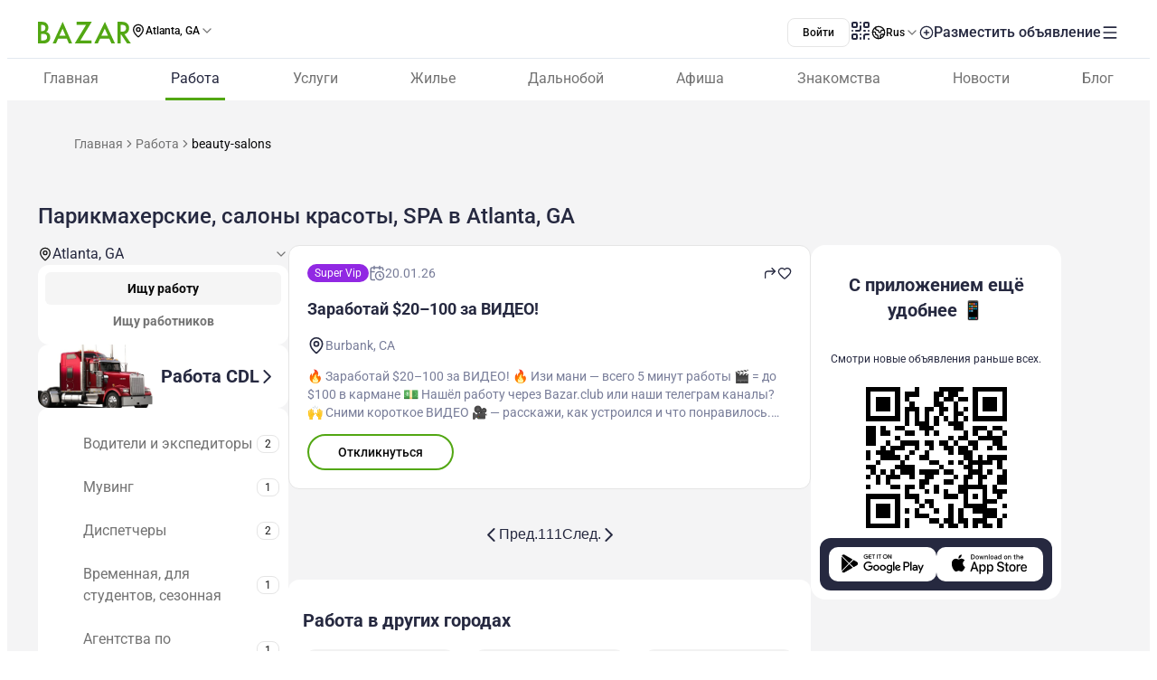

--- FILE ---
content_type: text/html;charset=utf-8
request_url: https://www.bazar.club/atlanta/job/beauty-salons
body_size: 61645
content:
<!DOCTYPE html><html  lang="ru-RU"><head><style  data-primevue-style-id="layer-order">@layer reset,uno,primevue</style><meta charset="UTF-8">
<meta name="viewport" content="width=device-width, initial-scale=1">
<title>Парикмахерские, салоны красоты, SPA в Atlanta, GA - BAZAR.club</title>
<script src="https://accounts.google.com/gsi/client" async defer></script>
<style> @font-face { font-family: "Roboto fallback"; src: local("Noto Sans"); size-adjust: 93.8205%; ascent-override: 98.884%; descent-override: 26.0221%; line-gap-override: 0%; } @font-face { font-family: "Roboto fallback"; src: local("Arial"); size-adjust: 100.1106%; ascent-override: 92.6709%; descent-override: 24.3871%; line-gap-override: 0%; } @font-face { font-family: "Roboto fallback"; src: local("Helvetica Neue"); size-adjust: 98.8578%; ascent-override: 93.8453%; descent-override: 24.6961%; line-gap-override: 0%; } @font-face { font-family: "Roboto fallback"; src: local("Roboto"); size-adjust: 100%; ascent-override: 92.7734%; descent-override: 24.4141%; line-gap-override: 0%; } @font-face { font-family: "Roboto fallback"; src: local("Segoe UI"); size-adjust: 99.8896%; ascent-override: 92.8759%; descent-override: 24.441%; line-gap-override: 0%; } @font-face { font-family: "Roboto fallback"; src: local("BlinkMacSystemFont"); size-adjust: 107.4822%; ascent-override: 86.3152%; descent-override: 22.7145%; line-gap-override: 0%; } @font-face { font-family: "Roboto fallback"; src: local("Noto Sans"); size-adjust: 93.8205%; ascent-override: 98.884%; descent-override: 26.0221%; line-gap-override: 0%; } @font-face { font-family: "Roboto fallback"; src: local("Arial"); size-adjust: 100.1106%; ascent-override: 92.6709%; descent-override: 24.3871%; line-gap-override: 0%; } @font-face { font-family: "Roboto fallback"; src: local("Helvetica Neue"); size-adjust: 98.8578%; ascent-override: 93.8453%; descent-override: 24.6961%; line-gap-override: 0%; } @font-face { font-family: "Roboto fallback"; src: local("Roboto"); size-adjust: 100%; ascent-override: 92.7734%; descent-override: 24.4141%; line-gap-override: 0%; } @font-face { font-family: "Roboto fallback"; src: local("Segoe UI"); size-adjust: 99.8896%; ascent-override: 92.8759%; descent-override: 24.441%; line-gap-override: 0%; } @font-face { font-family: "Roboto fallback"; src: local("BlinkMacSystemFont"); size-adjust: 107.4822%; ascent-override: 86.3152%; descent-override: 22.7145%; line-gap-override: 0%; } @font-face { font-family: "Roboto fallback"; src: local("Noto Sans"); size-adjust: 93.8205%; ascent-override: 98.884%; descent-override: 26.0221%; line-gap-override: 0%; } @font-face { font-family: "Roboto fallback"; src: local("Arial"); size-adjust: 100.1106%; ascent-override: 92.6709%; descent-override: 24.3871%; line-gap-override: 0%; } @font-face { font-family: "Roboto fallback"; src: local("Helvetica Neue"); size-adjust: 98.8578%; ascent-override: 93.8453%; descent-override: 24.6961%; line-gap-override: 0%; } @font-face { font-family: "Roboto fallback"; src: local("Roboto"); size-adjust: 100%; ascent-override: 92.7734%; descent-override: 24.4141%; line-gap-override: 0%; } @font-face { font-family: "Roboto fallback"; src: local("Segoe UI"); size-adjust: 99.8896%; ascent-override: 92.8759%; descent-override: 24.441%; line-gap-override: 0%; } @font-face { font-family: "Roboto fallback"; src: local("BlinkMacSystemFont"); size-adjust: 107.4822%; ascent-override: 86.3152%; descent-override: 22.7145%; line-gap-override: 0%; } @font-face { font-family: "Roboto fallback"; src: local("Noto Sans"); size-adjust: 93.8205%; ascent-override: 98.884%; descent-override: 26.0221%; line-gap-override: 0%; } @font-face { font-family: "Roboto fallback"; src: local("Arial"); size-adjust: 100.1106%; ascent-override: 92.6709%; descent-override: 24.3871%; line-gap-override: 0%; } @font-face { font-family: "Roboto fallback"; src: local("Helvetica Neue"); size-adjust: 98.8578%; ascent-override: 93.8453%; descent-override: 24.6961%; line-gap-override: 0%; } @font-face { font-family: "Roboto fallback"; src: local("Roboto"); size-adjust: 100%; ascent-override: 92.7734%; descent-override: 24.4141%; line-gap-override: 0%; } @font-face { font-family: "Roboto fallback"; src: local("Segoe UI"); size-adjust: 99.8896%; ascent-override: 92.8759%; descent-override: 24.441%; line-gap-override: 0%; } @font-face { font-family: "Roboto fallback"; src: local("BlinkMacSystemFont"); size-adjust: 107.4822%; ascent-override: 86.3152%; descent-override: 22.7145%; line-gap-override: 0%; } @font-face { font-family: "Roboto fallback"; src: local("Noto Sans"); size-adjust: 93.8205%; ascent-override: 98.884%; descent-override: 26.0221%; line-gap-override: 0%; } @font-face { font-family: "Roboto fallback"; src: local("Arial"); size-adjust: 100.1106%; ascent-override: 92.6709%; descent-override: 24.3871%; line-gap-override: 0%; } @font-face { font-family: "Roboto fallback"; src: local("Helvetica Neue"); size-adjust: 98.8578%; ascent-override: 93.8453%; descent-override: 24.6961%; line-gap-override: 0%; } @font-face { font-family: "Roboto fallback"; src: local("Roboto"); size-adjust: 100%; ascent-override: 92.7734%; descent-override: 24.4141%; line-gap-override: 0%; } @font-face { font-family: "Roboto fallback"; src: local("Segoe UI"); size-adjust: 99.8896%; ascent-override: 92.8759%; descent-override: 24.441%; line-gap-override: 0%; } @font-face { font-family: "Roboto fallback"; src: local("BlinkMacSystemFont"); size-adjust: 107.4822%; ascent-override: 86.3152%; descent-override: 22.7145%; line-gap-override: 0%; } @font-face { font-family: "Roboto fallback"; src: local("Noto Sans"); size-adjust: 93.8205%; ascent-override: 98.884%; descent-override: 26.0221%; line-gap-override: 0%; } @font-face { font-family: "Roboto fallback"; src: local("Arial"); size-adjust: 100.1106%; ascent-override: 92.6709%; descent-override: 24.3871%; line-gap-override: 0%; } @font-face { font-family: "Roboto fallback"; src: local("Helvetica Neue"); size-adjust: 98.8578%; ascent-override: 93.8453%; descent-override: 24.6961%; line-gap-override: 0%; } @font-face { font-family: "Roboto fallback"; src: local("Roboto"); size-adjust: 100%; ascent-override: 92.7734%; descent-override: 24.4141%; line-gap-override: 0%; } @font-face { font-family: "Roboto fallback"; src: local("Segoe UI"); size-adjust: 99.8896%; ascent-override: 92.8759%; descent-override: 24.441%; line-gap-override: 0%; } @font-face { font-family: "Roboto fallback"; src: local("BlinkMacSystemFont"); size-adjust: 107.4822%; ascent-override: 86.3152%; descent-override: 22.7145%; line-gap-override: 0%; } @font-face { font-family: "Roboto fallback"; src: local("Noto Sans"); size-adjust: 93.8205%; ascent-override: 98.884%; descent-override: 26.0221%; line-gap-override: 0%; } @font-face { font-family: "Roboto fallback"; src: local("Arial"); size-adjust: 100.1106%; ascent-override: 92.6709%; descent-override: 24.3871%; line-gap-override: 0%; } @font-face { font-family: "Roboto fallback"; src: local("Helvetica Neue"); size-adjust: 98.8578%; ascent-override: 93.8453%; descent-override: 24.6961%; line-gap-override: 0%; } @font-face { font-family: "Roboto fallback"; src: local("Roboto"); size-adjust: 100%; ascent-override: 92.7734%; descent-override: 24.4141%; line-gap-override: 0%; } @font-face { font-family: "Roboto fallback"; src: local("Segoe UI"); size-adjust: 99.8896%; ascent-override: 92.8759%; descent-override: 24.441%; line-gap-override: 0%; } @font-face { font-family: "Roboto fallback"; src: local("BlinkMacSystemFont"); size-adjust: 107.4822%; ascent-override: 86.3152%; descent-override: 22.7145%; line-gap-override: 0%; } @font-face { font-family: "Roboto fallback"; src: local("Noto Sans"); size-adjust: 93.8205%; ascent-override: 98.884%; descent-override: 26.0221%; line-gap-override: 0%; } @font-face { font-family: "Roboto fallback"; src: local("Arial"); size-adjust: 100.1106%; ascent-override: 92.6709%; descent-override: 24.3871%; line-gap-override: 0%; } @font-face { font-family: "Roboto fallback"; src: local("Helvetica Neue"); size-adjust: 98.8578%; ascent-override: 93.8453%; descent-override: 24.6961%; line-gap-override: 0%; } @font-face { font-family: "Roboto fallback"; src: local("Roboto"); size-adjust: 100%; ascent-override: 92.7734%; descent-override: 24.4141%; line-gap-override: 0%; } @font-face { font-family: "Roboto fallback"; src: local("Segoe UI"); size-adjust: 99.8896%; ascent-override: 92.8759%; descent-override: 24.441%; line-gap-override: 0%; } @font-face { font-family: "Roboto fallback"; src: local("BlinkMacSystemFont"); size-adjust: 107.4822%; ascent-override: 86.3152%; descent-override: 22.7145%; line-gap-override: 0%; } @font-face { font-family: "Roboto fallback"; src: local("Noto Sans"); size-adjust: 93.8205%; ascent-override: 98.884%; descent-override: 26.0221%; line-gap-override: 0%; } @font-face { font-family: "Roboto fallback"; src: local("Arial"); size-adjust: 100.1106%; ascent-override: 92.6709%; descent-override: 24.3871%; line-gap-override: 0%; } @font-face { font-family: "Roboto fallback"; src: local("Helvetica Neue"); size-adjust: 98.8578%; ascent-override: 93.8453%; descent-override: 24.6961%; line-gap-override: 0%; } @font-face { font-family: "Roboto fallback"; src: local("Roboto"); size-adjust: 100%; ascent-override: 92.7734%; descent-override: 24.4141%; line-gap-override: 0%; } @font-face { font-family: "Roboto fallback"; src: local("Segoe UI"); size-adjust: 99.8896%; ascent-override: 92.8759%; descent-override: 24.441%; line-gap-override: 0%; } @font-face { font-family: "Roboto fallback"; src: local("BlinkMacSystemFont"); size-adjust: 107.4822%; ascent-override: 86.3152%; descent-override: 22.7145%; line-gap-override: 0%; } @font-face { font-family: "Roboto fallback"; src: local("Noto Sans"); size-adjust: 93.8205%; ascent-override: 98.884%; descent-override: 26.0221%; line-gap-override: 0%; } @font-face { font-family: "Roboto fallback"; src: local("Arial"); size-adjust: 100.1106%; ascent-override: 92.6709%; descent-override: 24.3871%; line-gap-override: 0%; } @font-face { font-family: "Roboto fallback"; src: local("Helvetica Neue"); size-adjust: 98.8578%; ascent-override: 93.8453%; descent-override: 24.6961%; line-gap-override: 0%; } @font-face { font-family: "Roboto fallback"; src: local("Roboto"); size-adjust: 100%; ascent-override: 92.7734%; descent-override: 24.4141%; line-gap-override: 0%; } @font-face { font-family: "Roboto fallback"; src: local("Segoe UI"); size-adjust: 99.8896%; ascent-override: 92.8759%; descent-override: 24.441%; line-gap-override: 0%; } @font-face { font-family: "Roboto fallback"; src: local("BlinkMacSystemFont"); size-adjust: 107.4822%; ascent-override: 86.3152%; descent-override: 22.7145%; line-gap-override: 0%; } </style>
<link rel="stylesheet" href="/_nuxt/entry.tZvb4XzG.css" crossorigin>
<link rel="stylesheet" href="/_nuxt/swiper-vue.CU3dLFJZ.css" crossorigin>
<link rel="stylesheet" href="/_nuxt/Footer.ugbOCBrC.css" crossorigin>
<link rel="stylesheet" href="/_nuxt/Select.BzdJNIiZ.css" crossorigin>
<link rel="stylesheet" href="/_nuxt/LocationSelect.XP12lMkl.css" crossorigin>
<link rel="stylesheet" href="/_nuxt/JobButton.Bn-Szoey.css" crossorigin>
<link rel="stylesheet" href="/_nuxt/index.QQqRlRaV.css" crossorigin>
<link rel="stylesheet" href="/_nuxt/PostShareBlock.CpGFI9oh.css" crossorigin>
<link rel="stylesheet" href="/_nuxt/Title.SQ6xtr1y.css" crossorigin>
<link rel="stylesheet" href="/_nuxt/Content.BavwezdM.css" crossorigin>
<link rel="stylesheet" href="/_nuxt/ContactFormButton.CsVFocoV.css" crossorigin>
<link rel="stylesheet" href="/_nuxt/Text.D6mHWm0G.css" crossorigin>
<link rel="stylesheet" href="/_nuxt/Description.Cp-ZT8pn.css" crossorigin>
<link rel="stylesheet" href="/_nuxt/Posts.CTzSBU9s.css" crossorigin>
<link rel="stylesheet" href="/_nuxt/FullScreen.BSTi9vhv.css" crossorigin>
<link rel="stylesheet" href="/_nuxt/CallAuthorPopup.CgdBppjk.css" crossorigin>
<link rel="stylesheet" href="/_nuxt/Seo.C5lpUvPg.css" crossorigin>
<link href="https://cdn.jsdelivr.net/npm/@statsig/js-client@3/build/statsig-js-client+session-replay+web-analytics.min.js?apikey=client-7pHkujhQOTacrHArChbo8dIbp4nUaX19SuHechGxEZ5" rel="preload" crossorigin="anonymous" referrerpolicy="no-referrer" fetchpriority="low" as="script">
<link href="https://appleid.cdn-apple.com/appleauth/static/jsapi/appleid/1/en_US/appleid.auth.js" rel="preload" crossorigin="anonymous" referrerpolicy="no-referrer" fetchpriority="low" as="script">
<link href="/scripts/clarity.js" rel="preload" fetchpriority="low" as="script">
<link href="/scripts/helpCrunch.js" rel="preload" fetchpriority="low" as="script">
<link href="/scripts/helpCrunch-2.js" rel="preload" fetchpriority="low" as="script">
<link href="/scripts/sputnik.js" rel="preload" fetchpriority="low" as="script">
<link href="/scripts/sputnik-2.js" rel="preload" fetchpriority="low" as="script">
<link href="/scripts/sputnik-3.js" rel="preload" fetchpriority="low" as="script">
<link rel="modulepreload" as="script" crossorigin href="/_nuxt/DywnrjJ4.js">
<link rel="modulepreload" as="script" crossorigin href="/_nuxt/BqX9Mh-x.js">
<link rel="modulepreload" as="script" crossorigin href="/_nuxt/Bva27huF.js">
<link rel="modulepreload" as="script" crossorigin href="/_nuxt/BsrtXFIq.js">
<link rel="modulepreload" as="script" crossorigin href="/_nuxt/D3o2xTQS.js">
<link rel="modulepreload" as="script" crossorigin href="/_nuxt/BMbO2dZh.js">
<link rel="modulepreload" as="script" crossorigin href="/_nuxt/DJsP7v3b.js">
<link rel="modulepreload" as="script" crossorigin href="/_nuxt/BAJB4CE7.js">
<link rel="modulepreload" as="script" crossorigin href="/_nuxt/Dsm9ZDwE.js">
<link rel="modulepreload" as="script" crossorigin href="/_nuxt/DJYGGEJX.js">
<link rel="modulepreload" as="script" crossorigin href="/_nuxt/DpzDYIMa.js">
<link rel="modulepreload" as="script" crossorigin href="/_nuxt/CkA-Jsre.js">
<link rel="modulepreload" as="script" crossorigin href="/_nuxt/BZw5hcto.js">
<link rel="modulepreload" as="script" crossorigin href="/_nuxt/Cwql6zv_.js">
<link rel="modulepreload" as="script" crossorigin href="/_nuxt/BttZlncV.js">
<link rel="modulepreload" as="script" crossorigin href="/_nuxt/6FcNb8NZ.js">
<link rel="modulepreload" as="script" crossorigin href="/_nuxt/CXB1USGF.js">
<link rel="modulepreload" as="script" crossorigin href="/_nuxt/q5c_6yy-.js">
<link rel="modulepreload" as="script" crossorigin href="/_nuxt/BabtniOk.js">
<link rel="modulepreload" as="script" crossorigin href="/_nuxt/DlT7Sb0E.js">
<link rel="modulepreload" as="script" crossorigin href="/_nuxt/B0czS_Z-.js">
<link rel="modulepreload" as="script" crossorigin href="/_nuxt/Dq6GnmZB.js">
<link rel="modulepreload" as="script" crossorigin href="/_nuxt/COvx9s6y.js">
<link rel="modulepreload" as="script" crossorigin href="/_nuxt/Cu8K_Vhy.js">
<link rel="modulepreload" as="script" crossorigin href="/_nuxt/FocMwlmn.js">
<link rel="modulepreload" as="script" crossorigin href="/_nuxt/BZwrooRP.js">
<link rel="modulepreload" as="script" crossorigin href="/_nuxt/s32B4s9r.js">
<link rel="modulepreload" as="script" crossorigin href="/_nuxt/DJLrXee_.js">
<link rel="modulepreload" as="script" crossorigin href="/_nuxt/DGhakf8_.js">
<link rel="modulepreload" as="script" crossorigin href="/_nuxt/BK_fpcym.js">
<link rel="modulepreload" as="script" crossorigin href="/_nuxt/C0cium-s.js">
<link rel="modulepreload" as="script" crossorigin href="/_nuxt/BB7fdrsJ.js">
<link rel="modulepreload" as="script" crossorigin href="/_nuxt/BQ0e8Exp.js">
<link rel="modulepreload" as="script" crossorigin href="/_nuxt/BKJ81Itv.js">
<link rel="modulepreload" as="script" crossorigin href="/_nuxt/B8oAaPv6.js">
<link rel="modulepreload" as="script" crossorigin href="/_nuxt/XmaqLxzx.js">
<link rel="modulepreload" as="script" crossorigin href="/_nuxt/BqCnAwsV.js">
<link rel="modulepreload" as="script" crossorigin href="/_nuxt/itz2zIWd.js">
<link rel="modulepreload" as="script" crossorigin href="/_nuxt/B0-awwzW.js">
<link rel="modulepreload" as="script" crossorigin href="/_nuxt/ChxfSu7t.js">
<link rel="modulepreload" as="script" crossorigin href="/_nuxt/48GtmLXd.js">
<link rel="modulepreload" as="script" crossorigin href="/_nuxt/DF5-Kigo.js">
<link rel="modulepreload" as="script" crossorigin href="/_nuxt/Dh31fZFi.js">
<link rel="modulepreload" as="script" crossorigin href="/_nuxt/CeuUU96t.js">
<link rel="modulepreload" as="script" crossorigin href="/_nuxt/dUhfMzfl.js">
<link rel="modulepreload" as="script" crossorigin href="/_nuxt/Bx1E6deb.js">
<link rel="modulepreload" as="script" crossorigin href="/_nuxt/CiiS4Wpy.js">
<link rel="modulepreload" as="script" crossorigin href="/_nuxt/DrpuYrbs.js">
<link rel="modulepreload" as="script" crossorigin href="/_nuxt/CNQvjgmA.js">
<link rel="modulepreload" as="script" crossorigin href="/_nuxt/DXN9-PzN.js">
<link rel="modulepreload" as="script" crossorigin href="/_nuxt/B5sWoEcS.js">
<link rel="modulepreload" as="script" crossorigin href="/_nuxt/DwHnCvRn.js">
<link rel="modulepreload" as="script" crossorigin href="/_nuxt/CCrsw2Ij.js">
<link rel="modulepreload" as="script" crossorigin href="/_nuxt/1D0cuUU8.js">
<link rel="modulepreload" as="script" crossorigin href="/_nuxt/Ca93k3AS.js">
<link rel="modulepreload" as="script" crossorigin href="/_nuxt/D8Myu7GC.js">
<link rel="modulepreload" as="script" crossorigin href="/_nuxt/DI58u9XK.js">
<link rel="modulepreload" as="script" crossorigin href="/_nuxt/9TgztoUk.js">
<link rel="modulepreload" as="script" crossorigin href="/_nuxt/BbHtieM3.js">
<link rel="modulepreload" as="script" crossorigin href="/_nuxt/CKR2LkBC.js">
<link rel="modulepreload" as="script" crossorigin href="/_nuxt/CtxgrLK4.js">
<link rel="modulepreload" as="script" crossorigin href="/_nuxt/BXOzIm4A.js">
<link rel="modulepreload" as="script" crossorigin href="/_nuxt/ByNdfW5E.js">
<link rel="modulepreload" as="script" crossorigin href="/_nuxt/COPlfC41.js">
<link rel="modulepreload" as="script" crossorigin href="/_nuxt/PJjj43Ci.js">
<link rel="modulepreload" as="script" crossorigin href="/_nuxt/Bc9QE26w.js">
<link rel="modulepreload" as="script" crossorigin href="/_nuxt/E28PsveZ.js">
<link rel="modulepreload" as="script" crossorigin href="/_nuxt/CU2uvsyG.js">
<link rel="modulepreload" as="script" crossorigin href="/_nuxt/B4Bot91r.js">
<link rel="modulepreload" as="script" crossorigin href="/_nuxt/DJk9dCRe.js">
<link rel="modulepreload" as="script" crossorigin href="/_nuxt/CRjeT0QE.js">
<link rel="modulepreload" as="script" crossorigin href="/_nuxt/DvHk_DEt.js">
<link rel="modulepreload" as="script" crossorigin href="/_nuxt/DB3yZakm.js">
<link rel="modulepreload" as="script" crossorigin href="/_nuxt/DmKKeDrr.js">
<link rel="modulepreload" as="script" crossorigin href="/_nuxt/Cl6TDP9g.js">
<link rel="modulepreload" as="script" crossorigin href="/_nuxt/BBCrxl59.js">
<link rel="modulepreload" as="script" crossorigin href="/_nuxt/D2EJe2Zf.js">
<link rel="modulepreload" as="script" crossorigin href="/_nuxt/BewugT1U.js">
<link rel="modulepreload" as="script" crossorigin href="/_nuxt/DSJapKuN.js">
<link rel="modulepreload" as="script" crossorigin href="/_nuxt/BONmir5e.js">
<link rel="modulepreload" as="script" crossorigin href="/_nuxt/Dzplbuoh.js">
<link rel="modulepreload" as="script" crossorigin href="/_nuxt/Dvwn3lvL.js">
<link rel="modulepreload" as="script" crossorigin href="/_nuxt/Bhr5Xv0q.js">
<link rel="modulepreload" as="script" crossorigin href="/_nuxt/pyr6YW_U.js">
<link rel="modulepreload" as="script" crossorigin href="/_nuxt/6geUyoQq.js">
<link rel="modulepreload" as="script" crossorigin href="/_nuxt/D0HO5p6F.js">
<link rel="modulepreload" as="script" crossorigin href="/_nuxt/D-Li_FQ7.js">
<link rel="modulepreload" as="script" crossorigin href="/_nuxt/DSo1zZoo.js">
<link rel="modulepreload" as="script" crossorigin href="/_nuxt/Dd0F2ECS.js">
<link rel="modulepreload" as="script" crossorigin href="/_nuxt/00M80wQG.js">
<link rel="preload" as="fetch" fetchpriority="low" crossorigin="anonymous" href="/_nuxt/builds/meta/9fe777bf-2a2a-4829-b0ed-e3f49502a378.json">
<link rel="prefetch" as="image" type="image/svg+xml" href="/_nuxt/app-qr-code.Dr5OYLFf.svg">
<link rel="prefetch" as="image" type="image/webp" href="/_nuxt/GooglePlay.uD3mgZaT.webp">
<link rel="prefetch" as="image" type="image/webp" href="/_nuxt/AppStore.DBG958zk.webp">
<link rel="prefetch" as="image" type="image/svg+xml" href="/_nuxt/primeicons.BubJZjaf.svg">
<link rel="prefetch" as="script" crossorigin href="/_nuxt/D7rtZUDn.js">
<link rel="prefetch" as="script" crossorigin href="/_nuxt/D6whA9OQ.js">
<link rel="prefetch" as="script" crossorigin href="/_nuxt/CaU9rPXU.js">
<link rel="prefetch" as="script" crossorigin href="/_nuxt/CF2tWlaI.js">
<link rel="prefetch" as="script" crossorigin href="/_nuxt/CeWvnvCc.js">
<link rel="prefetch" as="script" crossorigin href="/_nuxt/DgdbZNjS.js">
<link rel="prefetch" as="script" crossorigin href="/_nuxt/D67jAvVi.js">
<link rel="prefetch" as="script" crossorigin href="/_nuxt/vGZB_6-t.js">
<link rel="prefetch" as="script" crossorigin href="/_nuxt/CW-QtHvV.js">
<link rel="prefetch" as="script" crossorigin href="/_nuxt/7vTMScGc.js">
<link rel="prefetch" as="script" crossorigin href="/_nuxt/CMNxLLr7.js">
<link rel="prefetch" as="script" crossorigin href="/_nuxt/CrSTnfWo.js">
<link rel="prefetch" as="script" crossorigin href="/_nuxt/_-4_hxJc.js">
<link rel="prefetch" as="script" crossorigin href="/_nuxt/ClL3N-cN.js">
<link rel="prefetch" as="script" crossorigin href="/_nuxt/CAWwIzMw.js">
<link rel="prefetch" as="script" crossorigin href="/_nuxt/B7QQiOvp.js">
<link rel="prefetch" as="script" crossorigin href="/_nuxt/bcwDIW9A.js">
<link rel="prefetch" as="script" crossorigin href="/_nuxt/DEF3FYAJ.js">
<link rel="prefetch" as="script" crossorigin href="/_nuxt/8AkMGNag.js">
<link rel="prefetch" as="script" crossorigin href="/_nuxt/CMV4-2pU.js">
<link rel="prefetch" as="style" crossorigin href="/_nuxt/auth.BaS4hE77.css">
<link rel="prefetch" as="script" crossorigin href="/_nuxt/CBdYhugh.js">
<link rel="prefetch" as="script" crossorigin href="/_nuxt/BOF7-fIi.js">
<link rel="prefetch" as="script" crossorigin href="/_nuxt/DTCkggC0.js">
<link rel="prefetch" as="script" crossorigin href="/_nuxt/CfxdeYj1.js">
<link rel="prefetch" as="script" crossorigin href="/_nuxt/Bhun055T.js">
<link rel="prefetch" as="script" crossorigin href="/_nuxt/B7IfP0sZ.js">
<link rel="prefetch" as="script" crossorigin href="/_nuxt/CQ_dfCK5.js">
<link rel="prefetch" as="script" crossorigin href="/_nuxt/kv4dk5BY.js">
<link rel="prefetch" as="script" crossorigin href="/_nuxt/BaitmEc5.js">
<link rel="prefetch" as="script" crossorigin href="/_nuxt/CtTfAFIF.js">
<link rel="prefetch" as="image" type="image/svg+xml" href="/_nuxt/header-qr-app.BYE6ZqBz.svg">
<link rel="prefetch" as="image" type="image/svg+xml" href="/_nuxt/GooglePlay-white.CgxrYepW.svg">
<link rel="prefetch" as="image" type="image/svg+xml" href="/_nuxt/AppStore.BkPfIVAT.svg">
<link rel="prefetch" as="image" type="image/svg+xml" href="/_nuxt/listings-qr-app.vS-6Aw50.svg">
<link rel="prefetch" as="image" type="image/svg+xml" href="/_nuxt/GooglePlay-black.DxFH190H.svg">
<link rel="prefetch" as="image" type="image/svg+xml" href="/_nuxt/AppStore-black.CSLfeF_w.svg">
<meta name="apple-mobile-web-app-status-bar-style" content="black-translucent">
<script>!function(f,b,e,v,n,t,s)
                      {if(f.fbq)return;n=f.fbq=function(){n.callMethod?
                      n.callMethod.apply(n,arguments):n.queue.push(arguments)};
                      if(!f._fbq)f._fbq=n;n.push=n;n.loaded=!0;n.version='2.0';
                      n.queue=[];t=b.createElement(e);t.async=!0;
                      t.src=v;s=b.getElementsByTagName(e)[0];
                      s.parentNode.insertBefore(t,s)}(window, document,'script',
                      'https://connect.facebook.net/en_US/fbevents.js');
                      fbq('init', '722902543576698');
                      fbq('track', 'PageView');</script>
<noscript><img height="1" width="1" style="display:none"
                src="https://www.facebook.com/tr?id=722902543576698&ev=PageView&noscript=1"
                /></noscript>
<meta property="og:site_name" content="Bazar.club">
<meta property="og:image" content="https://bazar.club/open-graf-logo.jpg">
<script type="application/ld+json">[{"@context":"https://schema.org","@type":"WebSite","url":"https://bazar.club","potentialAction":{"@type":"SearchAction","target":{"@type":"EntryPoint","urlTemplate":"?posts-upload%5Bquery%5D={search_term_string}"},"query-input":"required name=search_term_string"}}]</script>
<link rel="alternate" hreflang="ru" href="https://bazar.club/atlanta/job/beauty-salons" data-hid="alternative-ru">
<link rel="alternate" hreflang="uk" href="https://bazar.club/ua/atlanta/job/beauty-salons" data-hid="alternative-ua">
<link rel="alternate" hreflang="en" href="/en/atlanta/job/beauty-salons" data-hid="alternative-en">
<link rel="alternate" hreflang="pl" href="https://bazar.club/pl/atlanta/job/beauty-salons" data-hid="alternative-pl">
<link rel="alternate" hreflang="x-default" href="https://bazar.club/atlanta/job/beauty-salons" data-hid="alternative-x-default">
<link rel="canonical" href="https://www.bazar.club/atlanta/job/beauty-salons" data-hid="canonical">
<link rel="icon" type="image/x-icon" href="/favicon.ico">
<meta name="description" content="Ищете работу Парикмахерские, салоны красоты, SPA в Atlanta, GA ? Огромная база актуальных вакансий на BAZAR.club. ➤Здесь вы легко сможете разместить резюме.">
<script type="application/ld+json" data-hid="Breadcrumbs">{"@context":"https://schema.org","@type":"BreadcrumbList","itemListElement":[{"@type":"ListItem","position":1,"name":"Главная","item":"/"},{"@type":"ListItem","position":2,"name":"Работа","item":"/atlanta/job"},{"@type":"ListItem","position":3,"name":"beauty-salons"}]}</script>
<script type="module" src="/_nuxt/DywnrjJ4.js" crossorigin></script><style type="text/css" data-primevue-style-id="base" >.p-hidden-accessible{border:0;clip:rect(0 0 0 0);height:1px;margin:-1px;overflow:hidden;padding:0;position:absolute;width:1px;}.p-hidden-accessible input,.p-hidden-accessible select{transform:scale(0);}.p-overflow-hidden{overflow:hidden;padding-right:var(--p-scrollbar-width);}</style><style type="text/css" data-primevue-style-id="global-style" >*,::before,::after{box-sizing:border-box;}.p-connected-overlay{opacity:0;transform:scaleY(0.8);transition:transform 0.12s cubic-bezier(0,0,0.2,1),opacity 0.12s cubic-bezier(0,0,0.2,1);}.p-connected-overlay-visible{opacity:1;transform:scaleY(1);}.p-connected-overlay-hidden{opacity:0;transform:scaleY(1);transition:opacity 0.1s linear;}.p-connected-overlay-enter-from{opacity:0;transform:scaleY(0.8);}.p-connected-overlay-leave-to{opacity:0;}.p-connected-overlay-enter-active{transition:transform 0.12s cubic-bezier(0,0,0.2,1),opacity 0.12s cubic-bezier(0,0,0.2,1);}.p-connected-overlay-leave-active{transition:opacity 0.1s linear;}.p-toggleable-content-enter-from,.p-toggleable-content-leave-to{max-height:0;}.p-toggleable-content-enter-to,.p-toggleable-content-leave-from{max-height:1000px;}.p-toggleable-content-leave-active{overflow:hidden;transition:max-height 0.45s cubic-bezier(0,1,0,1);}.p-toggleable-content-enter-active{overflow:hidden;transition:max-height 1s ease-in-out;}.p-disabled,.p-disabled *{cursor:default;pointer-events:none;user-select:none;}.p-disabled,.p-component:disabled{opacity:var(--p-disabled-opacity);}.pi{font-size:var(--p-icon-size);}.p-icon{width:var(--p-icon-size);height:var(--p-icon-size);}.p-overlay-mask{background:var(--p-mask-background);color:var(--p-mask-color);position:fixed;top:0;left:0;width:100%;height:100%;}.p-overlay-mask-enter{animation:p-overlay-mask-enter-animation var(--p-mask-transition-duration) forwards;}.p-overlay-mask-leave{animation:p-overlay-mask-leave-animation var(--p-mask-transition-duration) forwards;}@keyframes p-overlay-mask-enter-animation{from{background:transparent;}to{background:var(--p-mask-background);}}@keyframes p-overlay-mask-leave-animation{from{background:var(--p-mask-background);}to{background:transparent;}}</style><style type="text/css" data-primevue-style-id="checkbox-style" >.p-checkbox{position:relative;display:inline-flex;user-select:none;vertical-align:bottom;width:var(--p-checkbox-width);height:var(--p-checkbox-height);}.p-checkbox-input{cursor:pointer;appearance:none;position:absolute;inset-block-start:0;inset-inline-start:0;width:100%;height:100%;padding:0;margin:0;opacity:0;z-index:1;outline:0 none;border:1px solid transparent;border-radius:var(--p-checkbox-border-radius);}.p-checkbox-box{display:flex;justify-content:center;align-items:center;border-radius:var(--p-checkbox-border-radius);border:1px solid var(--p-checkbox-border-color);background:var(--p-checkbox-background);width:var(--p-checkbox-width);height:var(--p-checkbox-height);transition:background var(--p-checkbox-transition-duration),color var(--p-checkbox-transition-duration),border-color var(--p-checkbox-transition-duration),box-shadow var(--p-checkbox-transition-duration),outline-color var(--p-checkbox-transition-duration);outline-color:transparent;box-shadow:var(--p-checkbox-shadow);}.p-checkbox-icon{transition-duration:var(--p-checkbox-transition-duration);color:var(--p-checkbox-icon-color);font-size:var(--p-checkbox-icon-size);width:var(--p-checkbox-icon-size);height:var(--p-checkbox-icon-size);}.p-checkbox:not(.p-disabled):has(.p-checkbox-input:hover) .p-checkbox-box{border-color:var(--p-checkbox-hover-border-color);}.p-checkbox-checked .p-checkbox-box{border-color:var(--p-checkbox-checked-border-color);background:var(--p-checkbox-checked-background);}.p-checkbox-checked .p-checkbox-icon{color:var(--p-checkbox-icon-checked-color);}.p-checkbox-checked:not(.p-disabled):has(.p-checkbox-input:hover) .p-checkbox-box{background:var(--p-checkbox-checked-hover-background);border-color:var(--p-checkbox-checked-hover-border-color);}.p-checkbox-checked:not(.p-disabled):has(.p-checkbox-input:hover) .p-checkbox-icon{color:var(--p-checkbox-icon-checked-hover-color);}.p-checkbox:not(.p-disabled):has(.p-checkbox-input:focus-visible) .p-checkbox-box{border-color:var(--p-checkbox-focus-border-color);box-shadow:var(--p-checkbox-focus-ring-shadow);outline:var(--p-checkbox-focus-ring-width) var(--p-checkbox-focus-ring-style) var(--p-checkbox-focus-ring-color);outline-offset:var(--p-checkbox-focus-ring-offset);}.p-checkbox-checked:not(.p-disabled):has(.p-checkbox-input:focus-visible) .p-checkbox-box{border-color:var(--p-checkbox-checked-focus-border-color);}.p-checkbox.p-invalid > .p-checkbox-box{border-color:var(--p-checkbox-invalid-border-color);}.p-checkbox.p-variant-filled .p-checkbox-box{background:var(--p-checkbox-filled-background);}.p-checkbox-checked.p-variant-filled .p-checkbox-box{background:var(--p-checkbox-checked-background);}.p-checkbox-checked.p-variant-filled:not(.p-disabled):has(.p-checkbox-input:hover) .p-checkbox-box{background:var(--p-checkbox-checked-hover-background);}.p-checkbox.p-disabled{opacity:1;}.p-checkbox.p-disabled .p-checkbox-box{background:var(--p-checkbox-disabled-background);border-color:var(--p-checkbox-checked-disabled-border-color);}.p-checkbox.p-disabled .p-checkbox-box .p-checkbox-icon{color:var(--p-checkbox-icon-disabled-color);}.p-checkbox-sm,.p-checkbox-sm .p-checkbox-box{width:var(--p-checkbox-sm-width);height:var(--p-checkbox-sm-height);}.p-checkbox-sm .p-checkbox-icon{font-size:var(--p-checkbox-icon-sm-size);width:var(--p-checkbox-icon-sm-size);height:var(--p-checkbox-icon-sm-size);}.p-checkbox-lg,.p-checkbox-lg .p-checkbox-box{width:var(--p-checkbox-lg-width);height:var(--p-checkbox-lg-height);}.p-checkbox-lg .p-checkbox-icon{font-size:var(--p-checkbox-icon-lg-size);width:var(--p-checkbox-icon-lg-size);height:var(--p-checkbox-icon-lg-size);}</style><style type="text/css" data-primevue-style-id="datepicker-style" >.p-datepicker{display:inline-flex;max-width:100%;}.p-datepicker-input{flex:1 1 auto;width:1%;}.p-datepicker:has(.p-datepicker-dropdown) .p-datepicker-input{border-start-end-radius:0;border-end-end-radius:0;}.p-datepicker-dropdown{cursor:pointer;display:inline-flex;user-select:none;align-items:center;justify-content:center;overflow:hidden;position:relative;width:var(--p-datepicker-dropdown-width);border-start-end-radius:var(--p-datepicker-dropdown-border-radius);border-end-end-radius:var(--p-datepicker-dropdown-border-radius);background:var(--p-datepicker-dropdown-background);border:1px solid var(--p-datepicker-dropdown-border-color);border-inline-start:0 none;color:var(--p-datepicker-dropdown-color);transition:background var(--p-datepicker-transition-duration),color var(--p-datepicker-transition-duration),border-color var(--p-datepicker-transition-duration),outline-color var(--p-datepicker-transition-duration);outline-color:transparent;}.p-datepicker-dropdown:not(:disabled):hover{background:var(--p-datepicker-dropdown-hover-background);border-color:var(--p-datepicker-dropdown-hover-border-color);color:var(--p-datepicker-dropdown-hover-color);}.p-datepicker-dropdown:not(:disabled):active{background:var(--p-datepicker-dropdown-active-background);border-color:var(--p-datepicker-dropdown-active-border-color);color:var(--p-datepicker-dropdown-active-color);}.p-datepicker-dropdown:focus-visible{box-shadow:var(--p-datepicker-dropdown-focus-ring-shadow);outline:var(--p-datepicker-dropdown-focus-ring-width) var(--p-datepicker-dropdown-focus-ring-style) var(--p-datepicker-dropdown-focus-ring-color);outline-offset:var(--p-datepicker-dropdown-focus-ring-offset);}.p-datepicker:has(.p-datepicker-input-icon-container){position:relative;}.p-datepicker:has(.p-datepicker-input-icon-container) .p-datepicker-input{padding-inline-end:calc((var(--p-form-field-padding-x) * 2) + var(--p-icon-size));}.p-datepicker-input-icon-container{cursor:pointer;position:absolute;top:50%;inset-inline-end:var(--p-form-field-padding-x);margin-block-start:calc(-1 * (var(--p-icon-size) / 2));color:var(--p-datepicker-input-icon-color);line-height:1;}.p-datepicker-fluid{display:flex;}.p-datepicker-fluid .p-datepicker-input{width:1%;}.p-datepicker .p-datepicker-panel{min-width:100%;}.p-datepicker-panel{width:auto;padding:var(--p-datepicker-panel-padding);background:var(--p-datepicker-panel-background);color:var(--p-datepicker-panel-color);border:1px solid var(--p-datepicker-panel-border-color);border-radius:var(--p-datepicker-panel-border-radius);box-shadow:var(--p-datepicker-panel-shadow);}.p-datepicker-panel-inline{display:inline-block;overflow-x:auto;box-shadow:none;}.p-datepicker-header{display:flex;align-items:center;justify-content:space-between;padding:var(--p-datepicker-header-padding);background:var(--p-datepicker-header-background);color:var(--p-datepicker-header-color);border-block-end:1px solid var(--p-datepicker-header-border-color);}.p-datepicker-next-button:dir(rtl){order:-1;}.p-datepicker-prev-button:dir(rtl){order:1;}.p-datepicker-title{display:flex;align-items:center;justify-content:space-between;gap:var(--p-datepicker-title-gap);font-weight:var(--p-datepicker-title-font-weight);}.p-datepicker-select-year,.p-datepicker-select-month{border:none;background:transparent;margin:0;cursor:pointer;font-weight:inherit;transition:background var(--p-datepicker-transition-duration),color var(--p-datepicker-transition-duration),border-color var(--p-datepicker-transition-duration),outline-color var(--p-datepicker-transition-duration),box-shadow var(--p-datepicker-transition-duration);}.p-datepicker-select-month{padding:var(--p-datepicker-select-month-padding);color:var(--p-datepicker-select-month-color);border-radius:var(--p-datepicker-select-month-border-radius);}.p-datepicker-select-year{padding:var(--p-datepicker-select-year-padding);color:var(--p-datepicker-select-year-color);border-radius:var(--p-datepicker-select-year-border-radius);}.p-datepicker-select-month:enabled:hover{background:var(--p-datepicker-select-month-hover-background);color:var(--p-datepicker-select-month-hover-color);}.p-datepicker-select-year:enabled:hover{background:var(--p-datepicker-select-year-hover-background);color:var(--p-datepicker-select-year-hover-color);}.p-datepicker-select-month:focus-visible,.p-datepicker-select-year:focus-visible{box-shadow:var(--p-datepicker-date-focus-ring-shadow);outline:var(--p-datepicker-date-focus-ring-width) var(--p-datepicker-date-focus-ring-style) var(--p-datepicker-date-focus-ring-color);outline-offset:var(--p-datepicker-date-focus-ring-offset);}.p-datepicker-calendar-container{display:flex;}.p-datepicker-calendar-container .p-datepicker-calendar{flex:1 1 auto;border-inline-start:1px solid var(--p-datepicker-group-border-color);padding-inline-end:var(--p-datepicker-group-gap);padding-inline-start:var(--p-datepicker-group-gap);}.p-datepicker-calendar-container .p-datepicker-calendar:first-child{padding-inline-start:0;border-inline-start:0 none;}.p-datepicker-calendar-container .p-datepicker-calendar:last-child{padding-inline-end:0;}.p-datepicker-day-view{width:100%;border-collapse:collapse;font-size:1rem;margin:var(--p-datepicker-day-view-margin);}.p-datepicker-weekday-cell{padding:var(--p-datepicker-week-day-padding);}.p-datepicker-weekday{font-weight:var(--p-datepicker-week-day-font-weight);color:var(--p-datepicker-week-day-color);}.p-datepicker-day-cell{padding:var(--p-datepicker-date-padding);}.p-datepicker-day{display:flex;justify-content:center;align-items:center;cursor:pointer;margin:0 auto;overflow:hidden;position:relative;width:var(--p-datepicker-date-width);height:var(--p-datepicker-date-height);border-radius:var(--p-datepicker-date-border-radius);transition:background var(--p-datepicker-transition-duration),color var(--p-datepicker-transition-duration),border-color var(--p-datepicker-transition-duration),box-shadow var(--p-datepicker-transition-duration),outline-color var(--p-datepicker-transition-duration);border:1px solid transparent;outline-color:transparent;color:var(--p-datepicker-date-color);}.p-datepicker-day:not(.p-datepicker-day-selected):not(.p-disabled):hover{background:var(--p-datepicker-date-hover-background);color:var(--p-datepicker-date-hover-color);}.p-datepicker-day:focus-visible{box-shadow:var(--p-datepicker-date-focus-ring-shadow);outline:var(--p-datepicker-date-focus-ring-width) var(--p-datepicker-date-focus-ring-style) var(--p-datepicker-date-focus-ring-color);outline-offset:var(--p-datepicker-date-focus-ring-offset);}.p-datepicker-day-selected{background:var(--p-datepicker-date-selected-background);color:var(--p-datepicker-date-selected-color);}.p-datepicker-day-selected-range{background:var(--p-datepicker-date-range-selected-background);color:var(--p-datepicker-date-range-selected-color);}.p-datepicker-today > .p-datepicker-day{background:var(--p-datepicker-today-background);color:var(--p-datepicker-today-color);}.p-datepicker-today > .p-datepicker-day-selected{background:var(--p-datepicker-date-selected-background);color:var(--p-datepicker-date-selected-color);}.p-datepicker-today > .p-datepicker-day-selected-range{background:var(--p-datepicker-date-range-selected-background);color:var(--p-datepicker-date-range-selected-color);}.p-datepicker-weeknumber{text-align:center;}.p-datepicker-month-view{margin:var(--p-datepicker-month-view-margin);}.p-datepicker-month{width:33.3%;display:inline-flex;align-items:center;justify-content:center;cursor:pointer;overflow:hidden;position:relative;padding:var(--p-datepicker-month-padding);transition:background var(--p-datepicker-transition-duration),color var(--p-datepicker-transition-duration),border-color var(--p-datepicker-transition-duration),box-shadow var(--p-datepicker-transition-duration),outline-color var(--p-datepicker-transition-duration);border-radius:var(--p-datepicker-month-border-radius);outline-color:transparent;color:var(--p-datepicker-date-color);}.p-datepicker-month:not(.p-disabled):not(.p-datepicker-month-selected):hover{color:var(--p-datepicker-date-hover-color);background:var(--p-datepicker-date-hover-background);}.p-datepicker-month-selected{color:var(--p-datepicker-date-selected-color);background:var(--p-datepicker-date-selected-background);}.p-datepicker-month:not(.p-disabled):focus-visible{box-shadow:var(--p-datepicker-date-focus-ring-shadow);outline:var(--p-datepicker-date-focus-ring-width) var(--p-datepicker-date-focus-ring-style) var(--p-datepicker-date-focus-ring-color);outline-offset:var(--p-datepicker-date-focus-ring-offset);}.p-datepicker-year-view{margin:var(--p-datepicker-year-view-margin);}.p-datepicker-year{width:50%;display:inline-flex;align-items:center;justify-content:center;cursor:pointer;overflow:hidden;position:relative;padding:var(--p-datepicker-year-padding);transition:background var(--p-datepicker-transition-duration),color var(--p-datepicker-transition-duration),border-color var(--p-datepicker-transition-duration),box-shadow var(--p-datepicker-transition-duration),outline-color var(--p-datepicker-transition-duration);border-radius:var(--p-datepicker-year-border-radius);outline-color:transparent;color:var(--p-datepicker-date-color);}.p-datepicker-year:not(.p-disabled):not(.p-datepicker-year-selected):hover{color:var(--p-datepicker-date-hover-color);background:var(--p-datepicker-date-hover-background);}.p-datepicker-year-selected{color:var(--p-datepicker-date-selected-color);background:var(--p-datepicker-date-selected-background);}.p-datepicker-year:not(.p-disabled):focus-visible{box-shadow:var(--p-datepicker-date-focus-ring-shadow);outline:var(--p-datepicker-date-focus-ring-width) var(--p-datepicker-date-focus-ring-style) var(--p-datepicker-date-focus-ring-color);outline-offset:var(--p-datepicker-date-focus-ring-offset);}.p-datepicker-buttonbar{display:flex;justify-content:space-between;align-items:center;padding:var(--p-datepicker-buttonbar-padding);border-block-start:1px solid var(--p-datepicker-buttonbar-border-color);}.p-datepicker-buttonbar .p-button{width:auto;}.p-datepicker-time-picker{display:flex;justify-content:center;align-items:center;border-block-start:1px solid var(--p-datepicker-time-picker-border-color);padding:0;gap:var(--p-datepicker-time-picker-gap);}.p-datepicker-calendar-container + .p-datepicker-time-picker{padding:var(--p-datepicker-time-picker-padding);}.p-datepicker-time-picker > div{display:flex;align-items:center;flex-direction:column;gap:var(--p-datepicker-time-picker-button-gap);}.p-datepicker-time-picker span{font-size:1rem;}.p-datepicker-timeonly .p-datepicker-time-picker{border-block-start:0 none;}.p-datepicker:has(.p-inputtext-sm) .p-datepicker-dropdown{width:var(--p-datepicker-dropdown-sm-width);}.p-datepicker:has(.p-inputtext-sm) .p-datepicker-dropdown .p-icon,.p-datepicker:has(.p-inputtext-sm) .p-datepicker-input-icon{font-size:var(--p-form-field-sm-font-size);width:var(--p-form-field-sm-font-size);height:var(--p-form-field-sm-font-size);}.p-datepicker:has(.p-inputtext-lg) .p-datepicker-dropdown{width:var(--p-datepicker-dropdown-lg-width);}.p-datepicker:has(.p-inputtext-lg) .p-datepicker-dropdown .p-icon,.p-datepicker:has(.p-inputtext-lg) .p-datepicker-input-icon{font-size:var(--p-form-field-lg-font-size);width:var(--p-form-field-lg-font-size);height:var(--p-form-field-lg-font-size);}</style><style type="text/css" data-primevue-style-id="floatlabel-style" >.p-floatlabel{display:block;position:relative;}.p-floatlabel label{position:absolute;pointer-events:none;top:50%;transform:translateY(-50%);transition-property:all;transition-timing-function:ease;line-height:1;font-weight:var(--p-floatlabel-font-weight);inset-inline-start:var(--p-floatlabel-position-x);color:var(--p-floatlabel-color);transition-duration:var(--p-floatlabel-transition-duration);}.p-floatlabel:has(.p-textarea) label{top:var(--p-floatlabel-position-y);transform:translateY(0);}.p-floatlabel:has(.p-inputicon:first-child) label{inset-inline-start:calc((var(--p-form-field-padding-x) * 2) + var(--p-icon-size));}.p-floatlabel:has(.p-invalid) label{color:var(--p-floatlabel-invalid-color);}.p-floatlabel:has(input:focus) label,.p-floatlabel:has(input.p-filled) label,.p-floatlabel:has(input:-webkit-autofill) label,.p-floatlabel:has(textarea:focus) label,.p-floatlabel:has(textarea.p-filled) label,.p-floatlabel:has(.p-inputwrapper-focus) label,.p-floatlabel:has(.p-inputwrapper-filled) label{top:var(--p-floatlabel-over-active-top);transform:translateY(0);font-size:var(--p-floatlabel-active-font-size);font-weight:var(--p-floatlabel-label-active-font-weight);}.p-floatlabel:has(input.p-filled) label,.p-floatlabel:has(textarea.p-filled) label,.p-floatlabel:has(.p-inputwrapper-filled) label{color:var(--p-floatlabel-active-color);}.p-floatlabel:has(input:focus) label,.p-floatlabel:has(input:-webkit-autofill) label,.p-floatlabel:has(textarea:focus) label,.p-floatlabel:has(.p-inputwrapper-focus) label{color:var(--p-floatlabel-focus-color);}.p-floatlabel-in .p-inputtext,.p-floatlabel-in .p-textarea,.p-floatlabel-in .p-select-label,.p-floatlabel-in .p-multiselect-label,.p-floatlabel-in .p-autocomplete-input-multiple,.p-floatlabel-in .p-cascadeselect-label,.p-floatlabel-in .p-treeselect-label{padding-block-start:var(--p-floatlabel-in-input-padding-top);padding-block-end:var(--p-floatlabel-in-input-padding-bottom);}.p-floatlabel-in:has(input:focus) label,.p-floatlabel-in:has(input.p-filled) label,.p-floatlabel-in:has(input:-webkit-autofill) label,.p-floatlabel-in:has(textarea:focus) label,.p-floatlabel-in:has(textarea.p-filled) label,.p-floatlabel-in:has(.p-inputwrapper-focus) label,.p-floatlabel-in:has(.p-inputwrapper-filled) label{top:var(--p-floatlabel-in-active-top);}.p-floatlabel-on:has(input:focus) label,.p-floatlabel-on:has(input.p-filled) label,.p-floatlabel-on:has(input:-webkit-autofill) label,.p-floatlabel-on:has(textarea:focus) label,.p-floatlabel-on:has(textarea.p-filled) label,.p-floatlabel-on:has(.p-inputwrapper-focus) label,.p-floatlabel-on:has(.p-inputwrapper-filled) label{top:0;transform:translateY(-50%);border-radius:var(--p-floatlabel-on-border-radius);background:var(--p-floatlabel-on-active-background);padding:var(--p-floatlabel-on-active-padding);}</style><style type="text/css" data-primevue-style-id="iconfield-style" >.p-iconfield{position:relative;}.p-inputicon{position:absolute;top:50%;margin-top:calc(-1 * (var(--p-icon-size) / 2));color:var(--p-iconfield-icon-color);line-height:1;}.p-iconfield .p-inputicon:first-child{inset-inline-start:var(--p-form-field-padding-x);}.p-iconfield .p-inputicon:last-child{inset-inline-end:var(--p-form-field-padding-x);}.p-iconfield .p-inputtext:not(:first-child){padding-inline-start:calc((var(--p-form-field-padding-x) * 2) + var(--p-icon-size));}.p-iconfield .p-inputtext:not(:last-child){padding-inline-end:calc((var(--p-form-field-padding-x) * 2) + var(--p-icon-size));}.p-iconfield:has(.p-inputfield-sm) .p-inputicon{font-size:var(--p-form-field-sm-font-size);width:var(--p-form-field-sm-font-size);height:var(--p-form-field-sm-font-size);margin-top:calc(-1 * (var(--p-form-field-sm-font-size) / 2));}.p-iconfield:has(.p-inputfield-lg) .p-inputicon{font-size:var(--p-form-field-lg-font-size);width:var(--p-form-field-lg-font-size);height:var(--p-form-field-lg-font-size);margin-top:calc(-1 * (var(--p-form-field-lg-font-size) / 2));}</style><style type="text/css" data-primevue-style-id="inputnumber-style" >.p-inputnumber{display:inline-flex;position:relative;}.p-inputnumber-button{display:flex;align-items:center;justify-content:center;flex:0 0 auto;cursor:pointer;background:var(--p-inputnumber-button-background);color:var(--p-inputnumber-button-color);width:var(--p-inputnumber-button-width);transition:background var(--p-inputnumber-transition-duration),color var(--p-inputnumber-transition-duration),border-color var(--p-inputnumber-transition-duration),outline-color var(--p-inputnumber-transition-duration);}.p-inputnumber-button:hover{background:var(--p-inputnumber-button-hover-background);color:var(--p-inputnumber-button-hover-color);}.p-inputnumber-button:active{background:var(--p-inputnumber-button-active-background);color:var(--p-inputnumber-button-active-color);}.p-inputnumber-stacked .p-inputnumber-button{position:relative;border:0 none;}.p-inputnumber-stacked .p-inputnumber-button-group{display:flex;flex-direction:column;position:absolute;inset-block-start:1px;inset-inline-end:1px;height:calc(100% - 2px);z-index:1;}.p-inputnumber-stacked .p-inputnumber-increment-button{padding:0;border-start-end-radius:calc(var(--p-inputnumber-button-border-radius) - 1px);}.p-inputnumber-stacked .p-inputnumber-decrement-button{padding:0;border-end-end-radius:calc(var(--p-inputnumber-button-border-radius) - 1px);}.p-inputnumber-stacked .p-inputnumber-button{flex:1 1 auto;border:0 none;}.p-inputnumber-horizontal .p-inputnumber-button{border:1px solid var(--p-inputnumber-button-border-color);}.p-inputnumber-horizontal .p-inputnumber-button:hover{border-color:var(--p-inputnumber-button-hover-border-color);}.p-inputnumber-horizontal .p-inputnumber-button:active{border-color:var(--p-inputnumber-button-active-border-color);}.p-inputnumber-horizontal .p-inputnumber-increment-button{order:3;border-start-end-radius:var(--p-inputnumber-button-border-radius);border-end-end-radius:var(--p-inputnumber-button-border-radius);border-inline-start:0 none;}.p-inputnumber-horizontal .p-inputnumber-input{order:2;border-radius:0;}.p-inputnumber-horizontal .p-inputnumber-decrement-button{order:1;border-start-start-radius:var(--p-inputnumber-button-border-radius);border-end-start-radius:var(--p-inputnumber-button-border-radius);border-inline-end:0 none;}.p-floatlabel:has(.p-inputnumber-horizontal) label{margin-inline-start:var(--p-inputnumber-button-width);}.p-inputnumber-vertical{flex-direction:column;}.p-inputnumber-vertical .p-inputnumber-button{border:1px solid var(--p-inputnumber-button-border-color);padding:var(--p-inputnumber-button-vertical-padding);}.p-inputnumber-vertical .p-inputnumber-button:hover{border-color:var(--p-inputnumber-button-hover-border-color);}.p-inputnumber-vertical .p-inputnumber-button:active{border-color:var(--p-inputnumber-button-active-border-color);}.p-inputnumber-vertical .p-inputnumber-increment-button{order:1;border-start-start-radius:var(--p-inputnumber-button-border-radius);border-start-end-radius:var(--p-inputnumber-button-border-radius);width:100%;border-block-end:0 none;}.p-inputnumber-vertical .p-inputnumber-input{order:2;border-radius:0;text-align:center;}.p-inputnumber-vertical .p-inputnumber-decrement-button{order:3;border-end-start-radius:var(--p-inputnumber-button-border-radius);border-end-end-radius:var(--p-inputnumber-button-border-radius);width:100%;border-block-start:0 none;}.p-inputnumber-input{flex:1 1 auto;}.p-inputnumber-fluid{width:100%;}.p-inputnumber-fluid .p-inputnumber-input{width:1%;}.p-inputnumber-fluid.p-inputnumber-vertical .p-inputnumber-input{width:100%;}.p-inputnumber:has(.p-inputtext-sm) .p-inputnumber-button .p-icon{font-size:var(--p-form-field-sm-font-size);width:var(--p-form-field-sm-font-size);height:var(--p-form-field-sm-font-size);}.p-inputnumber:has(.p-inputtext-lg) .p-inputnumber-button .p-icon{font-size:var(--p-form-field-lg-font-size);width:var(--p-form-field-lg-font-size);height:var(--p-form-field-lg-font-size);}</style><style type="text/css" data-primevue-style-id="inputtext-style" >.p-inputtext{font-family:inherit;font-feature-settings:inherit;font-size:1rem;color:var(--p-inputtext-color);background:var(--p-inputtext-background);padding-block:var(--p-inputtext-padding-y);padding-inline:var(--p-inputtext-padding-x);border:1px solid var(--p-inputtext-border-color);transition:background var(--p-inputtext-transition-duration),color var(--p-inputtext-transition-duration),border-color var(--p-inputtext-transition-duration),outline-color var(--p-inputtext-transition-duration),box-shadow var(--p-inputtext-transition-duration);appearance:none;border-radius:var(--p-inputtext-border-radius);outline-color:transparent;box-shadow:var(--p-inputtext-shadow);}.p-inputtext:enabled:hover{border-color:var(--p-inputtext-hover-border-color);}.p-inputtext:enabled:focus{border-color:var(--p-inputtext-focus-border-color);box-shadow:var(--p-inputtext-focus-ring-shadow);outline:var(--p-inputtext-focus-ring-width) var(--p-inputtext-focus-ring-style) var(--p-inputtext-focus-ring-color);outline-offset:var(--p-inputtext-focus-ring-offset);}.p-inputtext.p-invalid{border-color:var(--p-inputtext-invalid-border-color);}.p-inputtext.p-variant-filled{background:var(--p-inputtext-filled-background);}.p-inputtext.p-variant-filled:enabled:hover{background:var(--p-inputtext-filled-hover-background);}.p-inputtext.p-variant-filled:enabled:focus{background:var(--p-inputtext-filled-focus-background);}.p-inputtext:disabled{opacity:1;background:var(--p-inputtext-disabled-background);color:var(--p-inputtext-disabled-color);}.p-inputtext::placeholder{color:var(--p-inputtext-placeholder-color);}.p-inputtext.p-invalid::placeholder{color:var(--p-inputtext-invalid-placeholder-color);}.p-inputtext-sm{font-size:var(--p-inputtext-sm-font-size);padding-block:var(--p-inputtext-sm-padding-y);padding-inline:var(--p-inputtext-sm-padding-x);}.p-inputtext-lg{font-size:var(--p-inputtext-lg-font-size);padding-block:var(--p-inputtext-lg-padding-y);padding-inline:var(--p-inputtext-lg-padding-x);}.p-inputtext-fluid{width:100%;}</style><style type="text/css" data-primevue-style-id="password-style" >.p-password{display:inline-flex;position:relative;}.p-password .p-password-overlay{min-width:100%;}.p-password-meter{height:var(--p-password-meter-height);background:var(--p-password-meter-background);border-radius:var(--p-password-meter-border-radius);}.p-password-meter-label{height:100%;width:0;transition:width 1s ease-in-out;border-radius:var(--p-password-meter-border-radius);}.p-password-meter-weak{background:var(--p-password-strength-weak-background);}.p-password-meter-medium{background:var(--p-password-strength-medium-background);}.p-password-meter-strong{background:var(--p-password-strength-strong-background);}.p-password-fluid{display:flex;}.p-password-fluid .p-password-input{width:100%;}.p-password-input::-ms-reveal,.p-password-input::-ms-clear{display:none;}.p-password-overlay{padding:var(--p-password-overlay-padding);background:var(--p-password-overlay-background);color:var(--p-password-overlay-color);border:1px solid var(--p-password-overlay-border-color);box-shadow:var(--p-password-overlay-shadow);border-radius:var(--p-password-overlay-border-radius);}.p-password-content{display:flex;flex-direction:column;gap:var(--p-password-content-gap);}.p-password-toggle-mask-icon{inset-inline-end:var(--p-form-field-padding-x);color:var(--p-password-icon-color);position:absolute;top:50%;margin-top:calc(-1 * calc(var(--p-icon-size) / 2));width:var(--p-icon-size);height:var(--p-icon-size);}.p-password:has(.p-password-toggle-mask-icon) .p-password-input{padding-inline-end:calc((var(--p-form-field-padding-x) * 2) + var(--p-icon-size));}</style><style type="text/css" data-primevue-style-id="radiobutton-style" >.p-radiobutton{position:relative;display:inline-flex;user-select:none;vertical-align:bottom;width:var(--p-radiobutton-width);height:var(--p-radiobutton-height);}.p-radiobutton-input{cursor:pointer;appearance:none;position:absolute;top:0;inset-inline-start:0;width:100%;height:100%;padding:0;margin:0;opacity:0;z-index:1;outline:0 none;border:1px solid transparent;border-radius:50%;}.p-radiobutton-box{display:flex;justify-content:center;align-items:center;border-radius:50%;border:1px solid var(--p-radiobutton-border-color);background:var(--p-radiobutton-background);width:var(--p-radiobutton-width);height:var(--p-radiobutton-height);transition:background var(--p-radiobutton-transition-duration),color var(--p-radiobutton-transition-duration),border-color var(--p-radiobutton-transition-duration),box-shadow var(--p-radiobutton-transition-duration),outline-color var(--p-radiobutton-transition-duration);outline-color:transparent;box-shadow:var(--p-radiobutton-shadow);}.p-radiobutton-icon{transition-duration:var(--p-radiobutton-transition-duration);background:transparent;font-size:var(--p-radiobutton-icon-size);width:var(--p-radiobutton-icon-size);height:var(--p-radiobutton-icon-size);border-radius:50%;backface-visibility:hidden;transform:translateZ(0) scale(0.1);}.p-radiobutton:not(.p-disabled):has(.p-radiobutton-input:hover) .p-radiobutton-box{border-color:var(--p-radiobutton-hover-border-color);}.p-radiobutton-checked .p-radiobutton-box{border-color:var(--p-radiobutton-checked-border-color);background:var(--p-radiobutton-checked-background);}.p-radiobutton-checked .p-radiobutton-box .p-radiobutton-icon{background:var(--p-radiobutton-icon-checked-color);transform:translateZ(0) scale(1,1);visibility:visible;}.p-radiobutton-checked:not(.p-disabled):has(.p-radiobutton-input:hover) .p-radiobutton-box{border-color:var(--p-radiobutton-checked-hover-border-color);background:var(--p-radiobutton-checked-hover-background);}.p-radiobutton:not(.p-disabled):has(.p-radiobutton-input:hover).p-radiobutton-checked .p-radiobutton-box .p-radiobutton-icon{background:var(--p-radiobutton-icon-checked-hover-color);}.p-radiobutton:not(.p-disabled):has(.p-radiobutton-input:focus-visible) .p-radiobutton-box{border-color:var(--p-radiobutton-focus-border-color);box-shadow:var(--p-radiobutton-focus-ring-shadow);outline:var(--p-radiobutton-focus-ring-width) var(--p-radiobutton-focus-ring-style) var(--p-radiobutton-focus-ring-color);outline-offset:var(--p-radiobutton-focus-ring-offset);}.p-radiobutton-checked:not(.p-disabled):has(.p-radiobutton-input:focus-visible) .p-radiobutton-box{border-color:var(--p-radiobutton-checked-focus-border-color);}.p-radiobutton.p-invalid > .p-radiobutton-box{border-color:var(--p-radiobutton-invalid-border-color);}.p-radiobutton.p-variant-filled .p-radiobutton-box{background:var(--p-radiobutton-filled-background);}.p-radiobutton.p-variant-filled.p-radiobutton-checked .p-radiobutton-box{background:var(--p-radiobutton-checked-background);}.p-radiobutton.p-variant-filled:not(.p-disabled):has(.p-radiobutton-input:hover).p-radiobutton-checked .p-radiobutton-box{background:var(--p-radiobutton-checked-hover-background);}.p-radiobutton.p-disabled{opacity:1;}.p-radiobutton.p-disabled .p-radiobutton-box{background:var(--p-radiobutton-disabled-background);border-color:var(--p-radiobutton-checked-disabled-border-color);}.p-radiobutton-checked.p-disabled .p-radiobutton-box .p-radiobutton-icon{background:var(--p-radiobutton-icon-disabled-color);}.p-radiobutton-sm,.p-radiobutton-sm .p-radiobutton-box{width:var(--p-radiobutton-sm-width);height:var(--p-radiobutton-sm-height);}.p-radiobutton-sm .p-radiobutton-icon{font-size:var(--p-radiobutton-icon-sm-size);width:var(--p-radiobutton-icon-sm-size);height:var(--p-radiobutton-icon-sm-size);}.p-radiobutton-lg,.p-radiobutton-lg .p-radiobutton-box{width:var(--p-radiobutton-lg-width);height:var(--p-radiobutton-lg-height);}.p-radiobutton-lg .p-radiobutton-icon{font-size:var(--p-radiobutton-icon-lg-size);width:var(--p-radiobutton-icon-lg-size);height:var(--p-radiobutton-icon-lg-size);}</style><style type="text/css" data-primevue-style-id="rating-style" >.p-rating{position:relative;display:flex;align-items:center;gap:var(--p-rating-gap);}.p-rating-option{display:inline-flex;align-items:center;cursor:pointer;outline-color:transparent;border-radius:50%;transition:background var(--p-rating-transition-duration),color var(--p-rating-transition-duration),border-color var(--p-rating-transition-duration),outline-color var(--p-rating-transition-duration),box-shadow var(--p-rating-transition-duration);}.p-rating-option.p-focus-visible{box-shadow:var(--p-rating-focus-ring-shadow);outline:var(--p-rating-focus-ring-width) var(--p-rating-focus-ring-style) var(--p-rating-focus-ring-color);outline-offset:var(--p-rating-focus-ring-offset);}.p-rating-icon{color:var(--p-rating-icon-color);transition:background var(--p-rating-transition-duration),color var(--p-rating-transition-duration),border-color var(--p-rating-transition-duration),outline-color var(--p-rating-transition-duration),box-shadow var(--p-rating-transition-duration);font-size:var(--p-rating-icon-size);width:var(--p-rating-icon-size);height:var(--p-rating-icon-size);}.p-rating:not(.p-disabled):not(.p-readonly) .p-rating-option:hover .p-rating-icon{color:var(--p-rating-icon-hover-color);}.p-rating-option-active .p-rating-icon{color:var(--p-rating-icon-active-color);}.p-rating-icon.p-invalid{stroke:var(--p-rating-invalid-icon-color);}</style><style type="text/css" data-primevue-style-id="select-style" >.p-select{display:inline-flex;cursor:pointer;position:relative;user-select:none;background:var(--p-select-background);border:1px solid var(--p-select-border-color);transition:background var(--p-select-transition-duration),color var(--p-select-transition-duration),border-color var(--p-select-transition-duration),outline-color var(--p-select-transition-duration),box-shadow var(--p-select-transition-duration);border-radius:var(--p-select-border-radius);outline-color:transparent;box-shadow:var(--p-select-shadow);}.p-select:not(.p-disabled):hover{border-color:var(--p-select-hover-border-color);}.p-select:not(.p-disabled).p-focus{border-color:var(--p-select-focus-border-color);box-shadow:var(--p-select-focus-ring-shadow);outline:var(--p-select-focus-ring-width) var(--p-select-focus-ring-style) var(--p-select-focus-ring-color);outline-offset:var(--p-select-focus-ring-offset);}.p-select.p-variant-filled{background:var(--p-select-filled-background);}.p-select.p-variant-filled:not(.p-disabled):hover{background:var(--p-select-filled-hover-background);}.p-select.p-variant-filled:not(.p-disabled).p-focus{background:var(--p-select-filled-focus-background);}.p-select.p-invalid{border-color:var(--p-select-invalid-border-color);}.p-select.p-disabled{opacity:1;background:var(--p-select-disabled-background);}.p-select-clear-icon{position:absolute;top:50%;margin-top:-0.5rem;color:var(--p-select-clear-icon-color);inset-inline-end:var(--p-select-dropdown-width);}.p-select-dropdown{display:flex;align-items:center;justify-content:center;flex-shrink:0;background:transparent;color:var(--p-select-dropdown-color);width:var(--p-select-dropdown-width);border-start-end-radius:var(--p-select-border-radius);border-end-end-radius:var(--p-select-border-radius);}.p-select-label{display:block;white-space:nowrap;overflow:hidden;flex:1 1 auto;width:1%;padding:var(--p-select-padding-y) var(--p-select-padding-x);text-overflow:ellipsis;cursor:pointer;color:var(--p-select-color);background:transparent;border:0 none;outline:0 none;}.p-select-label.p-placeholder{color:var(--p-select-placeholder-color);}.p-select.p-invalid .p-select-label.p-placeholder{color:var(--p-select-invalid-placeholder-color);}.p-select:has(.p-select-clear-icon) .p-select-label{padding-inline-end:calc(1rem + var(--p-select-padding-x));}.p-select.p-disabled .p-select-label{color:var(--p-select-disabled-color);}.p-select-label-empty{overflow:hidden;opacity:0;}input.p-select-label{cursor:default;}.p-select .p-select-overlay{min-width:100%;}.p-select-overlay{position:absolute;top:0;left:0;background:var(--p-select-overlay-background);color:var(--p-select-overlay-color);border:1px solid var(--p-select-overlay-border-color);border-radius:var(--p-select-overlay-border-radius);box-shadow:var(--p-select-overlay-shadow);}.p-select-header{padding:var(--p-select-list-header-padding);}.p-select-filter{width:100%;}.p-select-list-container{overflow:auto;}.p-select-option-group{cursor:auto;margin:0;padding:var(--p-select-option-group-padding);background:var(--p-select-option-group-background);color:var(--p-select-option-group-color);font-weight:var(--p-select-option-group-font-weight);}.p-select-list{margin:0;padding:0;list-style-type:none;padding:var(--p-select-list-padding);gap:var(--p-select-list-gap);display:flex;flex-direction:column;}.p-select-option{cursor:pointer;font-weight:normal;white-space:nowrap;position:relative;overflow:hidden;display:flex;align-items:center;padding:var(--p-select-option-padding);border:0 none;color:var(--p-select-option-color);background:transparent;transition:background var(--p-select-transition-duration),color var(--p-select-transition-duration),border-color var(--p-select-transition-duration),box-shadow var(--p-select-transition-duration),outline-color var(--p-select-transition-duration);border-radius:var(--p-select-option-border-radius);}.p-select-option:not(.p-select-option-selected):not(.p-disabled).p-focus{background:var(--p-select-option-focus-background);color:var(--p-select-option-focus-color);}.p-select-option.p-select-option-selected{background:var(--p-select-option-selected-background);color:var(--p-select-option-selected-color);}.p-select-option.p-select-option-selected.p-focus{background:var(--p-select-option-selected-focus-background);color:var(--p-select-option-selected-focus-color);}.p-select-option-check-icon{position:relative;margin-inline-start:var(--p-select-checkmark-gutter-start);margin-inline-end:var(--p-select-checkmark-gutter-end);color:var(--p-select-checkmark-color);}.p-select-empty-message{padding:var(--p-select-empty-message-padding);}.p-select-fluid{display:flex;width:100%;}.p-select-sm .p-select-label{font-size:var(--p-select-sm-font-size);padding-block:var(--p-select-sm-padding-y);padding-inline:var(--p-select-sm-padding-x);}.p-select-sm .p-select-dropdown .p-icon{font-size:var(--p-select-sm-font-size);width:var(--p-select-sm-font-size);height:var(--p-select-sm-font-size);}.p-select-lg .p-select-label{font-size:var(--p-select-lg-font-size);padding-block:var(--p-select-lg-padding-y);padding-inline:var(--p-select-lg-padding-x);}.p-select-lg .p-select-dropdown .p-icon{font-size:var(--p-select-lg-font-size);width:var(--p-select-lg-font-size);height:var(--p-select-lg-font-size);}</style><style type="text/css" data-primevue-style-id="selectbutton-style" >.p-selectbutton{display:inline-flex;user-select:none;vertical-align:bottom;outline-color:transparent;border-radius:var(--p-selectbutton-border-radius);}.p-selectbutton .p-togglebutton{border-radius:0;border-width:1px 1px 1px 0;}.p-selectbutton .p-togglebutton:focus-visible{position:relative;z-index:1;}.p-selectbutton .p-togglebutton:first-child{border-inline-start-width:1px;border-start-start-radius:var(--p-selectbutton-border-radius);border-end-start-radius:var(--p-selectbutton-border-radius);}.p-selectbutton .p-togglebutton:last-child{border-start-end-radius:var(--p-selectbutton-border-radius);border-end-end-radius:var(--p-selectbutton-border-radius);}.p-selectbutton.p-invalid{outline:1px solid var(--p-selectbutton-invalid-border-color);outline-offset:0;}</style><style type="text/css" data-primevue-style-id="slider-style" >.p-slider{position:relative;background:var(--p-slider-track-background);border-radius:var(--p-slider-track-border-radius);}.p-slider-handle{cursor:grab;touch-action:none;user-select:none;display:flex;justify-content:center;align-items:center;height:var(--p-slider-handle-height);width:var(--p-slider-handle-width);background:var(--p-slider-handle-background);border-radius:var(--p-slider-handle-border-radius);transition:background var(--p-slider-transition-duration),color var(--p-slider-transition-duration),border-color var(--p-slider-transition-duration),box-shadow var(--p-slider-transition-duration),outline-color var(--p-slider-transition-duration);outline-color:transparent;}.p-slider-handle::before{content:"";width:var(--p-slider-handle-content-width);height:var(--p-slider-handle-content-height);display:block;background:var(--p-slider-handle-content-background);border-radius:var(--p-slider-handle-content-border-radius);box-shadow:var(--p-slider-handle-content-shadow);transition:background var(--p-slider-transition-duration);}.p-slider:not(.p-disabled) .p-slider-handle:hover{background:var(--p-slider-handle-hover-background);}.p-slider:not(.p-disabled) .p-slider-handle:hover::before{background:var(--p-slider-handle-content-hover-background);}.p-slider-handle:focus-visible{box-shadow:var(--p-slider-handle-focus-ring-shadow);outline:var(--p-slider-handle-focus-ring-width) var(--p-slider-handle-focus-ring-style) var(--p-slider-handle-focus-ring-color);outline-offset:var(--p-slider-handle-focus-ring-offset);}.p-slider-range{display:block;background:var(--p-slider-range-background);border-radius:var(--p-slider-border-radius);}.p-slider.p-slider-horizontal{height:var(--p-slider-track-size);}.p-slider-horizontal .p-slider-range{inset-block-start:0;inset-inline-start:0;height:100%;}.p-slider-horizontal .p-slider-handle{inset-block-start:50%;margin-block-start:calc(-1 * calc(var(--p-slider-handle-height) / 2));margin-inline-start:calc(-1 * calc(var(--p-slider-handle-width) / 2));}.p-slider-vertical{min-height:100px;width:var(--p-slider-track-size);}.p-slider-vertical .p-slider-handle{inset-inline-start:50%;margin-inline-start:calc(-1 * calc(var(--p-slider-handle-width) / 2));margin-block-end:calc(-1 * calc(var(--p-slider-handle-height) / 2));}.p-slider-vertical .p-slider-range{inset-block-end:0;inset-inline-start:0;width:100%;}</style><style type="text/css" data-primevue-style-id="textarea-style" >.p-textarea{font-family:inherit;font-feature-settings:inherit;font-size:1rem;color:var(--p-textarea-color);background:var(--p-textarea-background);padding-block:var(--p-textarea-padding-y);padding-inline:var(--p-textarea-padding-x);border:1px solid var(--p-textarea-border-color);transition:background var(--p-textarea-transition-duration),color var(--p-textarea-transition-duration),border-color var(--p-textarea-transition-duration),outline-color var(--p-textarea-transition-duration),box-shadow var(--p-textarea-transition-duration);appearance:none;border-radius:var(--p-textarea-border-radius);outline-color:transparent;box-shadow:var(--p-textarea-shadow);}.p-textarea:enabled:hover{border-color:var(--p-textarea-hover-border-color);}.p-textarea:enabled:focus{border-color:var(--p-textarea-focus-border-color);box-shadow:var(--p-textarea-focus-ring-shadow);outline:var(--p-textarea-focus-ring-width) var(--p-textarea-focus-ring-style) var(--p-textarea-focus-ring-color);outline-offset:var(--p-textarea-focus-ring-offset);}.p-textarea.p-invalid{border-color:var(--p-textarea-invalid-border-color);}.p-textarea.p-variant-filled{background:var(--p-textarea-filled-background);}.p-textarea.p-variant-filled:enabled:focus{background:var(--p-textarea-filled-focus-background);}.p-textarea:disabled{opacity:1;background:var(--p-textarea-disabled-background);color:var(--p-textarea-disabled-color);}.p-textarea::placeholder{color:var(--p-textarea-placeholder-color);}.p-textarea.p-invalid::placeholder{color:var(--p-textarea-invalid-placeholder-color);}.p-textarea-fluid{width:100%;}.p-textarea-resizable{overflow:hidden;resize:none;}.p-textarea-sm{font-size:var(--p-textarea-sm-font-size);padding-block:var(--p-textarea-sm-padding-y);padding-inline:var(--p-textarea-sm-padding-x);}.p-textarea-lg{font-size:var(--p-textarea-lg-font-size);padding-block:var(--p-textarea-lg-padding-y);padding-inline:var(--p-textarea-lg-padding-x);}</style><style type="text/css" data-primevue-style-id="toggleswitch-style" >.p-toggleswitch{display:inline-block;width:var(--p-toggleswitch-width);height:var(--p-toggleswitch-height);}.p-toggleswitch-input{cursor:pointer;appearance:none;position:absolute;top:0;inset-inline-start:0;width:100%;height:100%;padding:0;margin:0;opacity:0;z-index:1;outline:0 none;border-radius:var(--p-toggleswitch-border-radius);}.p-toggleswitch-slider{cursor:pointer;width:100%;height:100%;border-width:var(--p-toggleswitch-border-width);border-style:solid;border-color:var(--p-toggleswitch-border-color);background:var(--p-toggleswitch-background);transition:background var(--p-toggleswitch-transition-duration),color var(--p-toggleswitch-transition-duration),border-color var(--p-toggleswitch-transition-duration),outline-color var(--p-toggleswitch-transition-duration),box-shadow var(--p-toggleswitch-transition-duration);border-radius:var(--p-toggleswitch-border-radius);outline-color:transparent;box-shadow:var(--p-toggleswitch-shadow);}.p-toggleswitch-handle{position:absolute;top:50%;display:flex;justify-content:center;align-items:center;background:var(--p-toggleswitch-handle-background);color:var(--p-toggleswitch-handle-color);width:var(--p-toggleswitch-handle-size);height:var(--p-toggleswitch-handle-size);inset-inline-start:var(--p-toggleswitch-gap);margin-block-start:calc(-1 * calc(var(--p-toggleswitch-handle-size) / 2));border-radius:var(--p-toggleswitch-handle-border-radius);transition:background var(--p-toggleswitch-transition-duration),color var(--p-toggleswitch-transition-duration),inset-inline-start var(--p-toggleswitch-slide-duration),box-shadow var(--p-toggleswitch-slide-duration);}.p-toggleswitch.p-toggleswitch-checked .p-toggleswitch-slider{background:var(--p-toggleswitch-checked-background);border-color:var(--p-toggleswitch-checked-border-color);}.p-toggleswitch.p-toggleswitch-checked .p-toggleswitch-handle{background:var(--p-toggleswitch-handle-checked-background);color:var(--p-toggleswitch-handle-checked-color);inset-inline-start:calc(var(--p-toggleswitch-width) - calc(var(--p-toggleswitch-handle-size) + var(--p-toggleswitch-gap)));}.p-toggleswitch:not(.p-disabled):has(.p-toggleswitch-input:hover) .p-toggleswitch-slider{background:var(--p-toggleswitch-hover-background);border-color:var(--p-toggleswitch-hover-border-color);}.p-toggleswitch:not(.p-disabled):has(.p-toggleswitch-input:hover) .p-toggleswitch-handle{background:var(--p-toggleswitch-handle-hover-background);color:var(--p-toggleswitch-handle-hover-color);}.p-toggleswitch:not(.p-disabled):has(.p-toggleswitch-input:hover).p-toggleswitch-checked .p-toggleswitch-slider{background:var(--p-toggleswitch-checked-hover-background);border-color:var(--p-toggleswitch-checked-hover-border-color);}.p-toggleswitch:not(.p-disabled):has(.p-toggleswitch-input:hover).p-toggleswitch-checked .p-toggleswitch-handle{background:var(--p-toggleswitch-handle-checked-hover-background);color:var(--p-toggleswitch-handle-checked-hover-color);}.p-toggleswitch:not(.p-disabled):has(.p-toggleswitch-input:focus-visible) .p-toggleswitch-slider{box-shadow:var(--p-toggleswitch-focus-ring-shadow);outline:var(--p-toggleswitch-focus-ring-width) var(--p-toggleswitch-focus-ring-style) var(--p-toggleswitch-focus-ring-color);outline-offset:var(--p-toggleswitch-focus-ring-offset);}.p-toggleswitch.p-invalid > .p-toggleswitch-slider{border-color:var(--p-toggleswitch-invalid-border-color);}.p-toggleswitch.p-disabled{opacity:1;}.p-toggleswitch.p-disabled .p-toggleswitch-slider{background:var(--p-toggleswitch-disabled-background);}.p-toggleswitch.p-disabled .p-toggleswitch-handle{background:var(--p-toggleswitch-handle-disabled-background);}</style><style type="text/css" data-primevue-style-id="treeselect-style" >.p-treeselect{display:inline-flex;cursor:pointer;position:relative;user-select:none;background:var(--p-treeselect-background);border:1px solid var(--p-treeselect-border-color);transition:background var(--p-treeselect-transition-duration),color var(--p-treeselect-transition-duration),border-color var(--p-treeselect-transition-duration),outline-color var(--p-treeselect-transition-duration),box-shadow var(--p-treeselect-transition-duration);border-radius:var(--p-treeselect-border-radius);outline-color:transparent;box-shadow:var(--p-treeselect-shadow);}.p-treeselect:not(.p-disabled):hover{border-color:var(--p-treeselect-hover-border-color);}.p-treeselect:not(.p-disabled).p-focus{border-color:var(--p-treeselect-focus-border-color);box-shadow:var(--p-treeselect-focus-ring-shadow);outline:var(--p-treeselect-focus-ring-width) var(--p-treeselect-focus-ring-style) var(--p-treeselect-focus-ring-color);outline-offset:var(--p-treeselect-focus-ring-offset);}.p-treeselect.p-variant-filled{background:var(--p-treeselect-filled-background);}.p-treeselect.p-variant-filled:not(.p-disabled):hover{background:var(--p-treeselect-filled-hover-background);}.p-treeselect.p-variant-filled.p-focus{background:var(--p-treeselect-filled-focus-background);}.p-treeselect.p-invalid{border-color:var(--p-treeselect-invalid-border-color);}.p-treeselect.p-disabled{opacity:1;background:var(--p-treeselect-disabled-background);}.p-treeselect-clear-icon{position:absolute;top:50%;margin-top:-0.5rem;color:var(--p-treeselect-clear-icon-color);inset-inline-end:var(--p-treeselect-dropdown-width);}.p-treeselect-dropdown{display:flex;align-items:center;justify-content:center;flex-shrink:0;background:transparent;color:var(--p-treeselect-dropdown-color);width:var(--p-treeselect-dropdown-width);border-start-end-radius:var(--p-border-radius-md);border-end-end-radius:var(--p-border-radius-md);}.p-treeselect-label-container{overflow:hidden;flex:1 1 auto;cursor:pointer;}.p-treeselect-label{display:flex;align-items:center;gap:calc(var(--p-treeselect-padding-y) / 2);white-space:nowrap;cursor:pointer;overflow:hidden;text-overflow:ellipsis;padding:var(--p-treeselect-padding-y) var(--p-treeselect-padding-x);color:var(--p-treeselect-color);}.p-treeselect-label.p-placeholder{color:var(--p-treeselect-placeholder-color);}.p-treeselect.p-invalid .p-treeselect-label.p-placeholder{color:var(--p-treeselect-invalid-placeholder-color);}.p-treeselect.p-disabled .p-treeselect-label{color:var(--p-treeselect-disabled-color);}.p-treeselect-label-empty{overflow:hidden;visibility:hidden;}.p-treeselect .p-treeselect-overlay{min-width:100%;}.p-treeselect-overlay{position:absolute;top:0;left:0;background:var(--p-treeselect-overlay-background);color:var(--p-treeselect-overlay-color);border:1px solid var(--p-treeselect-overlay-border-color);border-radius:var(--p-treeselect-overlay-border-radius);box-shadow:var(--p-treeselect-overlay-shadow);overflow:hidden;}.p-treeselect-tree-container{overflow:auto;}.p-treeselect-empty-message{padding:var(--p-treeselect-empty-message-padding);background:transparent;}.p-treeselect-fluid{display:flex;}.p-treeselect-overlay .p-tree{padding:var(--p-treeselect-tree-padding);}.p-treeselect-overlay .p-tree-loading{min-height:3rem;}.p-treeselect-label .p-chip{padding-block-start:calc(var(--p-treeselect-padding-y) / 2);padding-block-end:calc(var(--p-treeselect-padding-y) / 2);border-radius:var(--p-treeselect-chip-border-radius);}.p-treeselect-label:has(.p-chip){padding:calc(var(--p-treeselect-padding-y) / 2) calc(var(--p-treeselect-padding-x) / 2);}.p-treeselect-sm .p-treeselect-label{font-size:var(--p-treeselect-sm-font-size);padding-block:var(--p-treeselect-sm-padding-y);padding-inline:var(--p-treeselect-sm-padding-x);}.p-treeselect-sm .p-treeselect-dropdown .p-icon{font-size:var(--p-treeselect-sm-font-size);width:var(--p-treeselect-sm-font-size);height:var(--p-treeselect-sm-font-size);}.p-treeselect-lg .p-treeselect-label{font-size:var(--p-treeselect-lg-font-size);padding-block:var(--p-treeselect-lg-padding-y);padding-inline:var(--p-treeselect-lg-padding-x);}.p-treeselect-lg .p-treeselect-dropdown .p-icon{font-size:var(--p-treeselect-lg-font-size);width:var(--p-treeselect-lg-font-size);height:var(--p-treeselect-lg-font-size);}</style><style type="text/css" data-primevue-style-id="button-style" >.p-button{display:inline-flex;cursor:pointer;user-select:none;align-items:center;justify-content:center;overflow:hidden;position:relative;color:var(--p-button-primary-color);background:var(--p-button-primary-background);border:1px solid var(--p-button-primary-border-color);padding:var(--p-button-padding-y) var(--p-button-padding-x);font-size:1rem;font-family:inherit;font-feature-settings:inherit;transition:background var(--p-button-transition-duration),color var(--p-button-transition-duration),border-color var(--p-button-transition-duration),outline-color var(--p-button-transition-duration),box-shadow var(--p-button-transition-duration);border-radius:var(--p-button-border-radius);outline-color:transparent;gap:var(--p-button-gap);}.p-button:disabled{cursor:default;}.p-button-icon-right{order:1;}.p-button-icon-right:dir(rtl){order:-1;}.p-button:not(.p-button-vertical) .p-button-icon:not(.p-button-icon-right):dir(rtl){order:1;}.p-button-icon-bottom{order:2;}.p-button-icon-only{width:var(--p-button-icon-only-width);padding-inline-start:0;padding-inline-end:0;gap:0;}.p-button-icon-only.p-button-rounded{border-radius:50%;height:var(--p-button-icon-only-width);}.p-button-icon-only .p-button-label{visibility:hidden;width:0;}.p-button-sm{font-size:var(--p-button-sm-font-size);padding:var(--p-button-sm-padding-y) var(--p-button-sm-padding-x);}.p-button-sm .p-button-icon{font-size:var(--p-button-sm-font-size);}.p-button-lg{font-size:var(--p-button-lg-font-size);padding:var(--p-button-lg-padding-y) var(--p-button-lg-padding-x);}.p-button-lg .p-button-icon{font-size:var(--p-button-lg-font-size);}.p-button-vertical{flex-direction:column;}.p-button-label{font-weight:var(--p-button-label-font-weight);}.p-button-fluid{width:100%;}.p-button-fluid.p-button-icon-only{width:var(--p-button-icon-only-width);}.p-button:not(:disabled):hover{background:var(--p-button-primary-hover-background);border:1px solid var(--p-button-primary-hover-border-color);color:var(--p-button-primary-hover-color);}.p-button:not(:disabled):active{background:var(--p-button-primary-active-background);border:1px solid var(--p-button-primary-active-border-color);color:var(--p-button-primary-active-color);}.p-button:focus-visible{box-shadow:var(--p-button-primary-focus-ring-shadow);outline:var(--p-button-focus-ring-width) var(--p-button-focus-ring-style) var(--p-button-primary-focus-ring-color);outline-offset:var(--p-button-focus-ring-offset);}.p-button .p-badge{min-width:var(--p-button-badge-size);height:var(--p-button-badge-size);line-height:var(--p-button-badge-size);}.p-button-raised{box-shadow:var(--p-button-raised-shadow);}.p-button-rounded{border-radius:var(--p-button-rounded-border-radius);}.p-button-secondary{background:var(--p-button-secondary-background);border:1px solid var(--p-button-secondary-border-color);color:var(--p-button-secondary-color);}.p-button-secondary:not(:disabled):hover{background:var(--p-button-secondary-hover-background);border:1px solid var(--p-button-secondary-hover-border-color);color:var(--p-button-secondary-hover-color);}.p-button-secondary:not(:disabled):active{background:var(--p-button-secondary-active-background);border:1px solid var(--p-button-secondary-active-border-color);color:var(--p-button-secondary-active-color);}.p-button-secondary:focus-visible{outline-color:var(--p-button-secondary-focus-ring-color);box-shadow:var(--p-button-secondary-focus-ring-shadow);}.p-button-success{background:var(--p-button-success-background);border:1px solid var(--p-button-success-border-color);color:var(--p-button-success-color);}.p-button-success:not(:disabled):hover{background:var(--p-button-success-hover-background);border:1px solid var(--p-button-success-hover-border-color);color:var(--p-button-success-hover-color);}.p-button-success:not(:disabled):active{background:var(--p-button-success-active-background);border:1px solid var(--p-button-success-active-border-color);color:var(--p-button-success-active-color);}.p-button-success:focus-visible{outline-color:var(--p-button-success-focus-ring-color);box-shadow:var(--p-button-success-focus-ring-shadow);}.p-button-info{background:var(--p-button-info-background);border:1px solid var(--p-button-info-border-color);color:var(--p-button-info-color);}.p-button-info:not(:disabled):hover{background:var(--p-button-info-hover-background);border:1px solid var(--p-button-info-hover-border-color);color:var(--p-button-info-hover-color);}.p-button-info:not(:disabled):active{background:var(--p-button-info-active-background);border:1px solid var(--p-button-info-active-border-color);color:var(--p-button-info-active-color);}.p-button-info:focus-visible{outline-color:var(--p-button-info-focus-ring-color);box-shadow:var(--p-button-info-focus-ring-shadow);}.p-button-warn{background:var(--p-button-warn-background);border:1px solid var(--p-button-warn-border-color);color:var(--p-button-warn-color);}.p-button-warn:not(:disabled):hover{background:var(--p-button-warn-hover-background);border:1px solid var(--p-button-warn-hover-border-color);color:var(--p-button-warn-hover-color);}.p-button-warn:not(:disabled):active{background:var(--p-button-warn-active-background);border:1px solid var(--p-button-warn-active-border-color);color:var(--p-button-warn-active-color);}.p-button-warn:focus-visible{outline-color:var(--p-button-warn-focus-ring-color);box-shadow:var(--p-button-warn-focus-ring-shadow);}.p-button-help{background:var(--p-button-help-background);border:1px solid var(--p-button-help-border-color);color:var(--p-button-help-color);}.p-button-help:not(:disabled):hover{background:var(--p-button-help-hover-background);border:1px solid var(--p-button-help-hover-border-color);color:var(--p-button-help-hover-color);}.p-button-help:not(:disabled):active{background:var(--p-button-help-active-background);border:1px solid var(--p-button-help-active-border-color);color:var(--p-button-help-active-color);}.p-button-help:focus-visible{outline-color:var(--p-button-help-focus-ring-color);box-shadow:var(--p-button-help-focus-ring-shadow);}.p-button-danger{background:var(--p-button-danger-background);border:1px solid var(--p-button-danger-border-color);color:var(--p-button-danger-color);}.p-button-danger:not(:disabled):hover{background:var(--p-button-danger-hover-background);border:1px solid var(--p-button-danger-hover-border-color);color:var(--p-button-danger-hover-color);}.p-button-danger:not(:disabled):active{background:var(--p-button-danger-active-background);border:1px solid var(--p-button-danger-active-border-color);color:var(--p-button-danger-active-color);}.p-button-danger:focus-visible{outline-color:var(--p-button-danger-focus-ring-color);box-shadow:var(--p-button-danger-focus-ring-shadow);}.p-button-contrast{background:var(--p-button-contrast-background);border:1px solid var(--p-button-contrast-border-color);color:var(--p-button-contrast-color);}.p-button-contrast:not(:disabled):hover{background:var(--p-button-contrast-hover-background);border:1px solid var(--p-button-contrast-hover-border-color);color:var(--p-button-contrast-hover-color);}.p-button-contrast:not(:disabled):active{background:var(--p-button-contrast-active-background);border:1px solid var(--p-button-contrast-active-border-color);color:var(--p-button-contrast-active-color);}.p-button-contrast:focus-visible{outline-color:var(--p-button-contrast-focus-ring-color);box-shadow:var(--p-button-contrast-focus-ring-shadow);}.p-button-outlined{background:transparent;border-color:var(--p-button-outlined-primary-border-color);color:var(--p-button-outlined-primary-color);}.p-button-outlined:not(:disabled):hover{background:var(--p-button-outlined-primary-hover-background);border-color:var(--p-button-outlined-primary-border-color);color:var(--p-button-outlined-primary-color);}.p-button-outlined:not(:disabled):active{background:var(--p-button-outlined-primary-active-background);border-color:var(--p-button-outlined-primary-border-color);color:var(--p-button-outlined-primary-color);}.p-button-outlined.p-button-secondary{border-color:var(--p-button-outlined-secondary-border-color);color:var(--p-button-outlined-secondary-color);}.p-button-outlined.p-button-secondary:not(:disabled):hover{background:var(--p-button-outlined-secondary-hover-background);border-color:var(--p-button-outlined-secondary-border-color);color:var(--p-button-outlined-secondary-color);}.p-button-outlined.p-button-secondary:not(:disabled):active{background:var(--p-button-outlined-secondary-active-background);border-color:var(--p-button-outlined-secondary-border-color);color:var(--p-button-outlined-secondary-color);}.p-button-outlined.p-button-success{border-color:var(--p-button-outlined-success-border-color);color:var(--p-button-outlined-success-color);}.p-button-outlined.p-button-success:not(:disabled):hover{background:var(--p-button-outlined-success-hover-background);border-color:var(--p-button-outlined-success-border-color);color:var(--p-button-outlined-success-color);}.p-button-outlined.p-button-success:not(:disabled):active{background:var(--p-button-outlined-success-active-background);border-color:var(--p-button-outlined-success-border-color);color:var(--p-button-outlined-success-color);}.p-button-outlined.p-button-info{border-color:var(--p-button-outlined-info-border-color);color:var(--p-button-outlined-info-color);}.p-button-outlined.p-button-info:not(:disabled):hover{background:var(--p-button-outlined-info-hover-background);border-color:var(--p-button-outlined-info-border-color);color:var(--p-button-outlined-info-color);}.p-button-outlined.p-button-info:not(:disabled):active{background:var(--p-button-outlined-info-active-background);border-color:var(--p-button-outlined-info-border-color);color:var(--p-button-outlined-info-color);}.p-button-outlined.p-button-warn{border-color:var(--p-button-outlined-warn-border-color);color:var(--p-button-outlined-warn-color);}.p-button-outlined.p-button-warn:not(:disabled):hover{background:var(--p-button-outlined-warn-hover-background);border-color:var(--p-button-outlined-warn-border-color);color:var(--p-button-outlined-warn-color);}.p-button-outlined.p-button-warn:not(:disabled):active{background:var(--p-button-outlined-warn-active-background);border-color:var(--p-button-outlined-warn-border-color);color:var(--p-button-outlined-warn-color);}.p-button-outlined.p-button-help{border-color:var(--p-button-outlined-help-border-color);color:var(--p-button-outlined-help-color);}.p-button-outlined.p-button-help:not(:disabled):hover{background:var(--p-button-outlined-help-hover-background);border-color:var(--p-button-outlined-help-border-color);color:var(--p-button-outlined-help-color);}.p-button-outlined.p-button-help:not(:disabled):active{background:var(--p-button-outlined-help-active-background);border-color:var(--p-button-outlined-help-border-color);color:var(--p-button-outlined-help-color);}.p-button-outlined.p-button-danger{border-color:var(--p-button-outlined-danger-border-color);color:var(--p-button-outlined-danger-color);}.p-button-outlined.p-button-danger:not(:disabled):hover{background:var(--p-button-outlined-danger-hover-background);border-color:var(--p-button-outlined-danger-border-color);color:var(--p-button-outlined-danger-color);}.p-button-outlined.p-button-danger:not(:disabled):active{background:var(--p-button-outlined-danger-active-background);border-color:var(--p-button-outlined-danger-border-color);color:var(--p-button-outlined-danger-color);}.p-button-outlined.p-button-contrast{border-color:var(--p-button-outlined-contrast-border-color);color:var(--p-button-outlined-contrast-color);}.p-button-outlined.p-button-contrast:not(:disabled):hover{background:var(--p-button-outlined-contrast-hover-background);border-color:var(--p-button-outlined-contrast-border-color);color:var(--p-button-outlined-contrast-color);}.p-button-outlined.p-button-contrast:not(:disabled):active{background:var(--p-button-outlined-contrast-active-background);border-color:var(--p-button-outlined-contrast-border-color);color:var(--p-button-outlined-contrast-color);}.p-button-outlined.p-button-plain{border-color:var(--p-button-outlined-plain-border-color);color:var(--p-button-outlined-plain-color);}.p-button-outlined.p-button-plain:not(:disabled):hover{background:var(--p-button-outlined-plain-hover-background);border-color:var(--p-button-outlined-plain-border-color);color:var(--p-button-outlined-plain-color);}.p-button-outlined.p-button-plain:not(:disabled):active{background:var(--p-button-outlined-plain-active-background);border-color:var(--p-button-outlined-plain-border-color);color:var(--p-button-outlined-plain-color);}.p-button-text{background:transparent;border-color:transparent;color:var(--p-button-text-primary-color);}.p-button-text:not(:disabled):hover{background:var(--p-button-text-primary-hover-background);border-color:transparent;color:var(--p-button-text-primary-color);}.p-button-text:not(:disabled):active{background:var(--p-button-text-primary-active-background);border-color:transparent;color:var(--p-button-text-primary-color);}.p-button-text.p-button-secondary{background:transparent;border-color:transparent;color:var(--p-button-text-secondary-color);}.p-button-text.p-button-secondary:not(:disabled):hover{background:var(--p-button-text-secondary-hover-background);border-color:transparent;color:var(--p-button-text-secondary-color);}.p-button-text.p-button-secondary:not(:disabled):active{background:var(--p-button-text-secondary-active-background);border-color:transparent;color:var(--p-button-text-secondary-color);}.p-button-text.p-button-success{background:transparent;border-color:transparent;color:var(--p-button-text-success-color);}.p-button-text.p-button-success:not(:disabled):hover{background:var(--p-button-text-success-hover-background);border-color:transparent;color:var(--p-button-text-success-color);}.p-button-text.p-button-success:not(:disabled):active{background:var(--p-button-text-success-active-background);border-color:transparent;color:var(--p-button-text-success-color);}.p-button-text.p-button-info{background:transparent;border-color:transparent;color:var(--p-button-text-info-color);}.p-button-text.p-button-info:not(:disabled):hover{background:var(--p-button-text-info-hover-background);border-color:transparent;color:var(--p-button-text-info-color);}.p-button-text.p-button-info:not(:disabled):active{background:var(--p-button-text-info-active-background);border-color:transparent;color:var(--p-button-text-info-color);}.p-button-text.p-button-warn{background:transparent;border-color:transparent;color:var(--p-button-text-warn-color);}.p-button-text.p-button-warn:not(:disabled):hover{background:var(--p-button-text-warn-hover-background);border-color:transparent;color:var(--p-button-text-warn-color);}.p-button-text.p-button-warn:not(:disabled):active{background:var(--p-button-text-warn-active-background);border-color:transparent;color:var(--p-button-text-warn-color);}.p-button-text.p-button-help{background:transparent;border-color:transparent;color:var(--p-button-text-help-color);}.p-button-text.p-button-help:not(:disabled):hover{background:var(--p-button-text-help-hover-background);border-color:transparent;color:var(--p-button-text-help-color);}.p-button-text.p-button-help:not(:disabled):active{background:var(--p-button-text-help-active-background);border-color:transparent;color:var(--p-button-text-help-color);}.p-button-text.p-button-danger{background:transparent;border-color:transparent;color:var(--p-button-text-danger-color);}.p-button-text.p-button-danger:not(:disabled):hover{background:var(--p-button-text-danger-hover-background);border-color:transparent;color:var(--p-button-text-danger-color);}.p-button-text.p-button-danger:not(:disabled):active{background:var(--p-button-text-danger-active-background);border-color:transparent;color:var(--p-button-text-danger-color);}.p-button-text.p-button-contrast{background:transparent;border-color:transparent;color:var(--p-button-text-contrast-color);}.p-button-text.p-button-contrast:not(:disabled):hover{background:var(--p-button-text-contrast-hover-background);border-color:transparent;color:var(--p-button-text-contrast-color);}.p-button-text.p-button-contrast:not(:disabled):active{background:var(--p-button-text-contrast-active-background);border-color:transparent;color:var(--p-button-text-contrast-color);}.p-button-text.p-button-plain{background:transparent;border-color:transparent;color:var(--p-button-text-plain-color);}.p-button-text.p-button-plain:not(:disabled):hover{background:var(--p-button-text-plain-hover-background);border-color:transparent;color:var(--p-button-text-plain-color);}.p-button-text.p-button-plain:not(:disabled):active{background:var(--p-button-text-plain-active-background);border-color:transparent;color:var(--p-button-text-plain-color);}.p-button-link{background:transparent;border-color:transparent;color:var(--p-button-link-color);}.p-button-link:not(:disabled):hover{background:transparent;border-color:transparent;color:var(--p-button-link-hover-color);}.p-button-link:not(:disabled):hover .p-button-label{text-decoration:underline;}.p-button-link:not(:disabled):active{background:transparent;border-color:transparent;color:var(--p-button-link-active-color);}</style><style type="text/css" data-primevue-style-id="paginator-style" >.p-paginator{display:flex;align-items:center;justify-content:center;flex-wrap:wrap;background:var(--p-paginator-background);color:var(--p-paginator-color);padding:var(--p-paginator-padding);border-radius:var(--p-paginator-border-radius);gap:var(--p-paginator-gap);}.p-paginator-content{display:flex;align-items:center;justify-content:center;flex-wrap:wrap;gap:var(--p-paginator-gap);}.p-paginator-content-start{margin-inline-end:auto;}.p-paginator-content-end{margin-inline-start:auto;}.p-paginator-page,.p-paginator-next,.p-paginator-last,.p-paginator-first,.p-paginator-prev{cursor:pointer;display:inline-flex;align-items:center;justify-content:center;line-height:1;user-select:none;overflow:hidden;position:relative;background:var(--p-paginator-nav-button-background);border:0 none;color:var(--p-paginator-nav-button-color);min-width:var(--p-paginator-nav-button-width);height:var(--p-paginator-nav-button-height);transition:background var(--p-paginator-transition-duration),color var(--p-paginator-transition-duration),outline-color var(--p-paginator-transition-duration),box-shadow var(--p-paginator-transition-duration);border-radius:var(--p-paginator-nav-button-border-radius);padding:0;margin:0;}.p-paginator-page:focus-visible,.p-paginator-next:focus-visible,.p-paginator-last:focus-visible,.p-paginator-first:focus-visible,.p-paginator-prev:focus-visible{box-shadow:var(--p-paginator-nav-button-focus-ring-shadow);outline:var(--p-paginator-nav-button-focus-ring-width) var(--p-paginator-nav-button-focus-ring-style) var(--p-paginator-nav-button-focus-ring-color);outline-offset:var(--p-paginator-nav-button-focus-ring-offset);}.p-paginator-page:not(.p-disabled):not(.p-paginator-page-selected):hover,.p-paginator-first:not(.p-disabled):hover,.p-paginator-prev:not(.p-disabled):hover,.p-paginator-next:not(.p-disabled):hover,.p-paginator-last:not(.p-disabled):hover{background:var(--p-paginator-nav-button-hover-background);color:var(--p-paginator-nav-button-hover-color);}.p-paginator-page.p-paginator-page-selected{background:var(--p-paginator-nav-button-selected-background);color:var(--p-paginator-nav-button-selected-color);}.p-paginator-current{color:var(--p-paginator-current-page-report-color);}.p-paginator-pages{display:flex;align-items:center;gap:var(--p-paginator-gap);}.p-paginator-jtp-input .p-inputtext{max-width:var(--p-paginator-jump-to-page-input-max-width);}.p-paginator-first:dir(rtl),.p-paginator-prev:dir(rtl),.p-paginator-next:dir(rtl),.p-paginator-last:dir(rtl){transform:rotate(180deg);}</style><style type="text/css" data-primevue-style-id="timeline-style" >.p-timeline{display:flex;flex-grow:1;flex-direction:column;direction:ltr;}.p-timeline-left .p-timeline-event-opposite{text-align:right;}.p-timeline-left .p-timeline-event-content{text-align:left;}.p-timeline-right .p-timeline-event{flex-direction:row-reverse;}.p-timeline-right .p-timeline-event-opposite{text-align:left;}.p-timeline-right .p-timeline-event-content{text-align:right;}.p-timeline-vertical.p-timeline-alternate .p-timeline-event:nth-child(even){flex-direction:row-reverse;}.p-timeline-vertical.p-timeline-alternate .p-timeline-event:nth-child(odd) .p-timeline-event-opposite{text-align:right;}.p-timeline-vertical.p-timeline-alternate .p-timeline-event:nth-child(odd) .p-timeline-event-content{text-align:left;}.p-timeline-vertical.p-timeline-alternate .p-timeline-event:nth-child(even) .p-timeline-event-opposite{text-align:left;}.p-timeline-vertical.p-timeline-alternate .p-timeline-event:nth-child(even) .p-timeline-event-content{text-align:right;}.p-timeline-vertical .p-timeline-event-opposite,.p-timeline-vertical .p-timeline-event-content{padding:var(--p-timeline-vertical-event-content-padding);}.p-timeline-vertical .p-timeline-event-connector{width:var(--p-timeline-event-connector-size);}.p-timeline-event{display:flex;position:relative;min-height:var(--p-timeline-event-min-height);}.p-timeline-event:last-child{min-height:0;}.p-timeline-event-opposite{flex:1;}.p-timeline-event-content{flex:1;}.p-timeline-event-separator{flex:0;display:flex;align-items:center;flex-direction:column;}.p-timeline-event-marker{display:inline-flex;align-items:center;justify-content:center;position:relative;align-self:baseline;border-width:var(--p-timeline-event-marker-border-width);border-style:solid;border-color:var(--p-timeline-event-marker-border-color);border-radius:var(--p-timeline-event-marker-border-radius);width:var(--p-timeline-event-marker-size);height:var(--p-timeline-event-marker-size);background:var(--p-timeline-event-marker-background);}.p-timeline-event-marker::before{content:" ";border-radius:var(--p-timeline-event-marker-content-border-radius);width:var(--p-timeline-event-marker-content-size);height:var(--p-timeline-event-marker-content-size);background:var(--p-timeline-event-marker-content-background);}.p-timeline-event-marker::after{content:" ";position:absolute;width:100%;height:100%;border-radius:var(--p-timeline-event-marker-border-radius);box-shadow:var(--p-timeline-event-marker-content-inset-shadow);}.p-timeline-event-connector{flex-grow:1;background:var(--p-timeline-event-connector-color);}.p-timeline-horizontal{flex-direction:row;}.p-timeline-horizontal .p-timeline-event{flex-direction:column;flex:1;}.p-timeline-horizontal .p-timeline-event:last-child{flex:0;}.p-timeline-horizontal .p-timeline-event-separator{flex-direction:row;}.p-timeline-horizontal .p-timeline-event-connector{width:100%;height:var(--p-timeline-event-connector-size);}.p-timeline-horizontal .p-timeline-event-opposite,.p-timeline-horizontal .p-timeline-event-content{padding:var(--p-timeline-horizontal-event-content-padding);}.p-timeline-horizontal.p-timeline-alternate .p-timeline-event:nth-child(even){flex-direction:column-reverse;}.p-timeline-bottom .p-timeline-event{flex-direction:column-reverse;}</style><style type="text/css" data-primevue-style-id="accordion-style" >.p-accordionpanel{display:flex;flex-direction:column;border-style:solid;border-width:var(--p-accordion-panel-border-width);border-color:var(--p-accordion-panel-border-color);}.p-accordionheader{all:unset;cursor:pointer;display:flex;align-items:center;justify-content:space-between;padding:var(--p-accordion-header-padding);color:var(--p-accordion-header-color);background:var(--p-accordion-header-background);border-style:solid;border-width:var(--p-accordion-header-border-width);border-color:var(--p-accordion-header-border-color);font-weight:var(--p-accordion-header-font-weight);border-radius:var(--p-accordion-header-border-radius);transition:background var(--p-accordion-transition-duration);color var(--p-accordion-transition-duration)color var(--p-accordion-transition-duration),outline-color var(--p-accordion-transition-duration),box-shadow var(--p-accordion-transition-duration);outline-color:transparent;}.p-accordionpanel:first-child > .p-accordionheader{border-width:var(--p-accordion-header-first-border-width);border-start-start-radius:var(--p-accordion-header-first-top-border-radius);border-start-end-radius:var(--p-accordion-header-first-top-border-radius);}.p-accordionpanel:last-child > .p-accordionheader{border-end-start-radius:var(--p-accordion-header-last-bottom-border-radius);border-end-end-radius:var(--p-accordion-header-last-bottom-border-radius);}.p-accordionpanel:last-child.p-accordionpanel-active > .p-accordionheader{border-end-start-radius:var(--p-accordion-header-last-active-bottom-border-radius);border-end-end-radius:var(--p-accordion-header-last-active-bottom-border-radius);}.p-accordionheader-toggle-icon{color:var(--p-accordion-header-toggle-icon-color);}.p-accordionpanel:not(.p-disabled) .p-accordionheader:focus-visible{box-shadow:var(--p-accordion-header-focus-ring-shadow);outline:var(--p-accordion-header-focus-ring-width) var(--p-accordion-header-focus-ring-style) var(--p-accordion-header-focus-ring-color);outline-offset:var(--p-accordion-header-focus-ring-offset);}.p-accordionpanel:not(.p-accordionpanel-active):not(.p-disabled) > .p-accordionheader:hover{background:var(--p-accordion-header-hover-background);color:var(--p-accordion-header-hover-color);}.p-accordionpanel:not(.p-accordionpanel-active):not(.p-disabled) .p-accordionheader:hover .p-accordionheader-toggle-icon{color:var(--p-accordion-header-toggle-icon-hover-color);}.p-accordionpanel:not(.p-disabled).p-accordionpanel-active > .p-accordionheader{background:var(--p-accordion-header-active-background);color:var(--p-accordion-header-active-color);}.p-accordionpanel:not(.p-disabled).p-accordionpanel-active > .p-accordionheader .p-accordionheader-toggle-icon{color:var(--p-accordion-header-toggle-icon-active-color);}.p-accordionpanel:not(.p-disabled).p-accordionpanel-active > .p-accordionheader:hover{background:var(--p-accordion-header-active-hover-background);color:var(--p-accordion-header-active-hover-color);}.p-accordionpanel:not(.p-disabled).p-accordionpanel-active > .p-accordionheader:hover .p-accordionheader-toggle-icon{color:var(--p-accordion-header-toggle-icon-active-hover-color);}.p-accordioncontent-content{border-style:solid;border-width:var(--p-accordion-content-border-width);border-color:var(--p-accordion-content-border-color);background-color:var(--p-accordion-content-background);color:var(--p-accordion-content-color);padding:var(--p-accordion-content-padding);}</style><style type="text/css" data-primevue-style-id="dialog-style" >.p-dialog{max-height:90%;transform:scale(1);border-radius:var(--p-dialog-border-radius);box-shadow:var(--p-dialog-shadow);background:var(--p-dialog-background);border:1px solid var(--p-dialog-border-color);color:var(--p-dialog-color);}.p-dialog-content{overflow-y:auto;padding:var(--p-dialog-content-padding);}.p-dialog-header{display:flex;align-items:center;justify-content:space-between;flex-shrink:0;padding:var(--p-dialog-header-padding);}.p-dialog-title{font-weight:var(--p-dialog-title-font-weight);font-size:var(--p-dialog-title-font-size);}.p-dialog-footer{flex-shrink:0;padding:var(--p-dialog-footer-padding);display:flex;justify-content:flex-end;gap:var(--p-dialog-footer-gap);}.p-dialog-header-actions{display:flex;align-items:center;gap:var(--p-dialog-header-gap);}.p-dialog-enter-active{transition:all 150ms cubic-bezier(0,0,0.2,1);}.p-dialog-leave-active{transition:all 150ms cubic-bezier(0.4,0,0.2,1);}.p-dialog-enter-from,.p-dialog-leave-to{opacity:0;transform:scale(0.7);}.p-dialog-top .p-dialog,.p-dialog-bottom .p-dialog,.p-dialog-left .p-dialog,.p-dialog-right .p-dialog,.p-dialog-topleft .p-dialog,.p-dialog-topright .p-dialog,.p-dialog-bottomleft .p-dialog,.p-dialog-bottomright .p-dialog{margin:0.75rem;transform:translate3d(0px,0px,0px);}.p-dialog-top .p-dialog-enter-active,.p-dialog-top .p-dialog-leave-active,.p-dialog-bottom .p-dialog-enter-active,.p-dialog-bottom .p-dialog-leave-active,.p-dialog-left .p-dialog-enter-active,.p-dialog-left .p-dialog-leave-active,.p-dialog-right .p-dialog-enter-active,.p-dialog-right .p-dialog-leave-active,.p-dialog-topleft .p-dialog-enter-active,.p-dialog-topleft .p-dialog-leave-active,.p-dialog-topright .p-dialog-enter-active,.p-dialog-topright .p-dialog-leave-active,.p-dialog-bottomleft .p-dialog-enter-active,.p-dialog-bottomleft .p-dialog-leave-active,.p-dialog-bottomright .p-dialog-enter-active,.p-dialog-bottomright .p-dialog-leave-active{transition:all 0.3s ease-out;}.p-dialog-top .p-dialog-enter-from,.p-dialog-top .p-dialog-leave-to{transform:translate3d(0px,-100%,0px);}.p-dialog-bottom .p-dialog-enter-from,.p-dialog-bottom .p-dialog-leave-to{transform:translate3d(0px,100%,0px);}.p-dialog-left .p-dialog-enter-from,.p-dialog-left .p-dialog-leave-to,.p-dialog-topleft .p-dialog-enter-from,.p-dialog-topleft .p-dialog-leave-to,.p-dialog-bottomleft .p-dialog-enter-from,.p-dialog-bottomleft .p-dialog-leave-to{transform:translate3d(-100%,0px,0px);}.p-dialog-right .p-dialog-enter-from,.p-dialog-right .p-dialog-leave-to,.p-dialog-topright .p-dialog-enter-from,.p-dialog-topright .p-dialog-leave-to,.p-dialog-bottomright .p-dialog-enter-from,.p-dialog-bottomright .p-dialog-leave-to{transform:translate3d(100%,0px,0px);}.p-dialog-left:dir(rtl) .p-dialog-enter-from,.p-dialog-left:dir(rtl) .p-dialog-leave-to,.p-dialog-topleft:dir(rtl) .p-dialog-enter-from,.p-dialog-topleft:dir(rtl) .p-dialog-leave-to,.p-dialog-bottomleft:dir(rtl) .p-dialog-enter-from,.p-dialog-bottomleft:dir(rtl) .p-dialog-leave-to{transform:translate3d(100%,0px,0px);}.p-dialog-right:dir(rtl) .p-dialog-enter-from,.p-dialog-right:dir(rtl) .p-dialog-leave-to,.p-dialog-topright:dir(rtl) .p-dialog-enter-from,.p-dialog-topright:dir(rtl) .p-dialog-leave-to,.p-dialog-bottomright:dir(rtl) .p-dialog-enter-from,.p-dialog-bottomright:dir(rtl) .p-dialog-leave-to{transform:translate3d(-100%,0px,0px);}.p-dialog-maximized{width:100vw!important;height:100vh!important;top:0px!important;left:0px!important;max-height:100%;height:100%;border-radius:0;}.p-dialog-maximized .p-dialog-content{flex-grow:1;}</style><style type="text/css" data-primevue-style-id="popover-style" >.p-popover{margin-block-start:var(--p-popover-gutter);background:var(--p-popover-background);color:var(--p-popover-color);border:1px solid var(--p-popover-border-color);border-radius:var(--p-popover-border-radius);box-shadow:var(--p-popover-shadow);}.p-popover-content{padding:var(--p-popover-content-padding);}.p-popover-flipped{margin-block-start:calc(var(--p-popover-gutter) * -1);margin-block-end:var(--p-popover-gutter);}.p-popover-enter-from{opacity:0;transform:scaleY(0.8);}.p-popover-leave-to{opacity:0;}.p-popover-enter-active{transition:transform 0.12s cubic-bezier(0,0,0.2,1),opacity 0.12s cubic-bezier(0,0,0.2,1);}.p-popover-leave-active{transition:opacity 0.1s linear;}.p-popover:after,.p-popover:before{bottom:100%;left:calc(var(--p-popover-arrow-offset) + var(--p-popover-arrow-left));content:" ";height:0;width:0;position:absolute;pointer-events:none;}.p-popover:after{border-width:calc(var(--p-popover-gutter) - 2px);margin-left:calc(-1 * (var(--p-popover-gutter) - 2px));border-style:solid;border-color:transparent;border-bottom-color:var(--p-popover-background);}.p-popover:before{border-width:var(--p-popover-gutter);margin-left:calc(-1 * var(--p-popover-gutter));border-style:solid;border-color:transparent;border-bottom-color:var(--p-popover-border-color);}.p-popover-flipped:after,.p-popover-flipped:before{bottom:auto;top:100%;}.p-popover.p-popover-flipped:after{border-bottom-color:transparent;border-top-color:var(--p-popover-background);}.p-popover.p-popover-flipped:before{border-bottom-color:transparent;border-top-color:var(--p-popover-border-color);}</style><style type="text/css" data-primevue-style-id="fileupload-style" >.p-fileupload input[type="file"]{display:none;}.p-fileupload-advanced{border:1px solid var(--p-fileupload-border-color);border-radius:var(--p-fileupload-border-radius);background:var(--p-fileupload-background);color:var(--p-fileupload-color);}.p-fileupload-header{display:flex;align-items:center;padding:var(--p-fileupload-header-padding);background:var(--p-fileupload-header-background);color:var(--p-fileupload-header-color);border-style:solid;border-width:var(--p-fileupload-header-border-width);border-color:var(--p-fileupload-header-border-color);border-radius:var(--p-fileupload-header-border-radius);gap:var(--p-fileupload-header-gap);}.p-fileupload-content{border:1px solid transparent;display:flex;flex-direction:column;gap:var(--p-fileupload-content-gap);transition:border-color var(--p-fileupload-transition-duration);padding:var(--p-fileupload-content-padding);}.p-fileupload-content .p-progressbar{width:100%;height:var(--p-fileupload-progressbar-height);}.p-fileupload-file-list{display:flex;flex-direction:column;gap:var(--p-fileupload-filelist-gap);}.p-fileupload-file{display:flex;flex-wrap:wrap;align-items:center;padding:var(--p-fileupload-file-padding);border-block-end:1px solid var(--p-fileupload-file-border-color);gap:var(--p-fileupload-file-gap);}.p-fileupload-file:last-child{border-block-end:0;}.p-fileupload-file-info{display:flex;flex-direction:column;gap:var(--p-fileupload-file-info-gap);}.p-fileupload-file-thumbnail{flex-shrink:0;}.p-fileupload-file-actions{margin-inline-start:auto;}.p-fileupload-highlight{border:1px dashed var(--p-fileupload-content-highlight-border-color);}.p-fileupload-basic{display:flex;flex-wrap:wrap;align-items:center;justify-content:center;gap:var(--p-fileupload-basic-gap);}</style><style type="text/css" data-primevue-style-id="carousel-style" >.p-carousel{display:flex;flex-direction:column;}.p-carousel-content-container{display:flex;flex-direction:column;overflow:auto;}.p-carousel-content{display:flex;flex-direction:row;gap:var(--p-carousel-content-gap);}.p-carousel-content:dir(rtl){flex-direction:row-reverse;}.p-carousel-viewport{overflow:hidden;width:100%;}.p-carousel-item-list{display:flex;flex-direction:row;}.p-carousel-item-list:dir(rtl){flex-direction:row-reverse;}.p-carousel-prev-button,.p-carousel-next-button{align-self:center;flex-shrink:0;}.p-carousel-indicator-list{display:flex;flex-direction:row;justify-content:center;flex-wrap:wrap;padding:var(--p-carousel-indicator-list-padding);gap:var(--p-carousel-indicator-list-gap);margin:0;list-style:none;}.p-carousel-indicator-button{display:flex;align-items:center;justify-content:center;background:var(--p-carousel-indicator-background);width:var(--p-carousel-indicator-width);height:var(--p-carousel-indicator-height);border:0 none;transition:background var(--p-carousel-transition-duration),color var(--p-carousel-transition-duration),outline-color var(--p-carousel-transition-duration),box-shadow var(--p-carousel-transition-duration);outline-color:transparent;border-radius:var(--p-carousel-indicator-border-radius);padding:0;margin:0;user-select:none;cursor:pointer;}.p-carousel-indicator-button:focus-visible{box-shadow:var(--p-carousel-indicator-focus-ring-shadow);outline:var(--p-carousel-indicator-focus-ring-width) var(--p-carousel-indicator-focus-ring-style) var(--p-carousel-indicator-focus-ring-color);outline-offset:var(--p-carousel-indicator-focus-ring-offset);}.p-carousel-indicator-button:hover{background:var(--p-carousel-indicator-hover-background);}.p-carousel-indicator-active .p-carousel-indicator-button{background:var(--p-carousel-indicator-active-background);}.p-carousel-vertical .p-carousel-content{flex-direction:column;}.p-carousel-vertical .p-carousel-item-list{flex-direction:column;height:100%;}.p-items-hidden .p-carousel-item{visibility:hidden;}.p-items-hidden .p-carousel-item.p-carousel-item-active{visibility:visible;}</style><style type="text/css" data-primevue-style-id="progressbar-style" >.p-progressbar{position:relative;overflow:hidden;height:var(--p-progressbar-height);background:var(--p-progressbar-background);border-radius:var(--p-progressbar-border-radius);}.p-progressbar-value{margin:0;background:var(--p-progressbar-value-background);}.p-progressbar-label{color:var(--p-progressbar-label-color);font-size:var(--p-progressbar-label-font-size);font-weight:var(--p-progressbar-label-font-weight);}.p-progressbar-determinate .p-progressbar-value{height:100%;width:0%;position:absolute;display:none;display:flex;align-items:center;justify-content:center;overflow:hidden;transition:width 1s ease-in-out;}.p-progressbar-determinate .p-progressbar-label{display:inline-flex;}.p-progressbar-indeterminate .p-progressbar-value::before{content:"";position:absolute;background:inherit;inset-block-start:0;inset-inline-start:0;inset-block-end:0;will-change:inset-inline-start,inset-inline-end;animation:p-progressbar-indeterminate-anim 2.1s cubic-bezier(0.65,0.815,0.735,0.395) infinite;}.p-progressbar-indeterminate .p-progressbar-value::after{content:"";position:absolute;background:inherit;inset-block-start:0;inset-inline-start:0;inset-block-end:0;will-change:inset-inline-start,inset-inline-end;animation:p-progressbar-indeterminate-anim-short 2.1s cubic-bezier(0.165,0.84,0.44,1) infinite;animation-delay:1.15s;}@keyframes p-progressbar-indeterminate-anim{0%{inset-inline-start:-35%;inset-inline-end:100%;}60%{inset-inline-start:100%;inset-inline-end:-90%;}100%{inset-inline-start:100%;inset-inline-end:-90%;}}@-webkit-keyframes p-progressbar-indeterminate-anim{0%{inset-inline-start:-35%;inset-inline-end:100%;}60%{inset-inline-start:100%;inset-inline-end:-90%;}100%{inset-inline-start:100%;inset-inline-end:-90%;}}@keyframes p-progressbar-indeterminate-anim-short{0%{inset-inline-start:-200%;inset-inline-end:100%;}60%{inset-inline-start:107%;inset-inline-end:-8%;}100%{inset-inline-start:107%;inset-inline-end:-8%;}}@-webkit-keyframes p-progressbar-indeterminate-anim-short{0%{inset-inline-start:-200%;inset-inline-end:100%;}60%{inset-inline-start:107%;inset-inline-end:-8%;}100%{inset-inline-start:107%;inset-inline-end:-8%;}}</style><style type="text/css" data-primevue-style-id="tooltip-directive-style" >.p-tooltip{position:absolute;display:none;max-width:var(--p-tooltip-max-width);}.p-tooltip-right,.p-tooltip-left{padding:0 var(--p-tooltip-gutter);}.p-tooltip-top,.p-tooltip-bottom{padding:var(--p-tooltip-gutter) 0;}.p-tooltip-text{white-space:pre-line;word-break:break-word;background:var(--p-tooltip-background);color:var(--p-tooltip-color);padding:var(--p-tooltip-padding);box-shadow:var(--p-tooltip-shadow);border-radius:var(--p-tooltip-border-radius);}.p-tooltip-arrow{position:absolute;width:0;height:0;border-color:transparent;border-style:solid;}.p-tooltip-right .p-tooltip-arrow{margin-top:calc(-1 * var(--p-tooltip-gutter));border-width:var(--p-tooltip-gutter) var(--p-tooltip-gutter) var(--p-tooltip-gutter) 0;border-right-color:var(--p-tooltip-background);}.p-tooltip-left .p-tooltip-arrow{margin-top:calc(-1 * var(--p-tooltip-gutter));border-width:var(--p-tooltip-gutter) 0 var(--p-tooltip-gutter) var(--p-tooltip-gutter);border-left-color:var(--p-tooltip-background);}.p-tooltip-top .p-tooltip-arrow{margin-left:calc(-1 * var(--p-tooltip-gutter));border-width:var(--p-tooltip-gutter) var(--p-tooltip-gutter) 0 var(--p-tooltip-gutter);border-top-color:var(--p-tooltip-background);border-bottom-color:var(--p-tooltip-background);}.p-tooltip-bottom .p-tooltip-arrow{margin-left:calc(-1 * var(--p-tooltip-gutter));border-width:0 var(--p-tooltip-gutter) var(--p-tooltip-gutter) var(--p-tooltip-gutter);border-top-color:var(--p-tooltip-background);border-bottom-color:var(--p-tooltip-background);}</style></head><body><div id="__nuxt"><div class="text-dark-blue font-sans"><div class="nuxt-loading-indicator" style="position:fixed;top:0;right:0;left:0;pointer-events:none;width:auto;height:5px;opacity:0;background:#5EBF16;background-size:Infinity% auto;transform:scaleX(0%);transform-origin:left;transition:transform 0.1s, height 0.4s, opacity 0.4s;z-index:999999;"></div><div class="min-h-screen flex flex-col bg-[#F4F4F5]"><header class="sticky top-0 z-10 bg-white lt-sm:mb-4"><div class="py-3"><div class="flex items-center justify-between container"><div class="flex items-center gap-9"><a href="/atlanta" class="h-[20px] w-[84.618px] shrink-0 sm:h-5.9505 sm:w-25.66125" aria-label="Homepage"><!--[--><img alt="header-logo" class="h-[20px] w-[84.618px] shrink-0 sm:h-5.9505 sm:w-25.66125" src="/bazar-logo-new.svg"><!--]--></a><div class="lt-sm:hidden" data-v-0422dcb7><BUTTON class="p-button p-component group flex items-center justify-center gap-2 border-2 border-brand rounded-2 border-solid bg-[#FFF] px-3 py-1.5" type="button" aria-label="open-language-location-popup" data-pc-name="button" data-p-disabled="false" data-pc-section="root" data-v-0422dcb7><!--[--><svg xmlns="http://www.w3.org/2000/svg" width="16" height="16" viewBox="0 0 24 24" fill="none" stroke="#0A0A0A" stroke-width="2" stroke-linecap="round" stroke-linejoin="round" class="lucide group-hover:stroke-brand lucide-map-pin-icon lucide-map-pin group-hover:stroke-brand" data-v-0422dcb7><path d="M20 10c0 4.993-5.539 10.193-7.399 11.799a1 1 0 0 1-1.202 0C9.539 20.193 4 14.993 4 10a8 8 0 0 1 16 0"></path><circle cx="12" cy="10" r="3"></circle></svg><span class="line-clamp-1 text-3 text-[#0A0A0A] font-500 lh-4 group-hover:text-brand" data-v-0422dcb7>Atlanta, GA</span><svg xmlns="http://www.w3.org/2000/svg" width="16" height="16" viewBox="0 0 24 24" fill="none" stroke="#737373" stroke-width="2" stroke-linecap="round" stroke-linejoin="round" class="lucide group-hover:stroke-brand lucide-chevron-down-icon lucide-chevron-down group-hover:stroke-brand" data-v-0422dcb7><path d="m6 9 6 6 6-6"></path></svg><!--]--></BUTTON><!----></div></div><div class="flex items-center gap-8"><div class="gap-8! flex items-center gap-4 lt-sm:hidden"><a href="/auth/login" class="flex items-center justify-center border-1 border-[#E5E5E5] rounded-2 border-solid bg-[#FFF] px-4 py-1.75 text-3 text-[#0A0A0A] font-500 lh-4 hover:border-brand hover:text-brand" aria-label="login">Войти</a><div class="relative"><BUTTON class="p-button p-component rounded-0 border-none bg-transparent p-0 text-[#737373] transition-none hover:text-brand" type="button" aria-label="show-qr-popup" data-pc-name="button" data-p-disabled="false" data-pc-section="root"><!--[--><svg xmlns="http://www.w3.org/2000/svg" width="24" height="24" viewBox="0 0 24 24" fill="none" stroke="currentColor" stroke-width="2" stroke-linecap="round" stroke-linejoin="round" class="lucide lucide-qr-code-icon lucide-qr-code"><rect width="5" height="5" x="3" y="3" rx="1"></rect><rect width="5" height="5" x="16" y="3" rx="1"></rect><rect width="5" height="5" x="3" y="16" rx="1"></rect><path d="M21 16h-3a2 2 0 0 0-2 2v3"></path><path d="M21 21v.01"></path><path d="M12 7v3a2 2 0 0 1-2 2H7"></path><path d="M3 12h.01"></path><path d="M12 3h.01"></path><path d="M12 16v.01"></path><path d="M16 12h1"></path><path d="M21 12v.01"></path><path d="M12 21v-1"></path></svg><!--]--></BUTTON><div class="hidden! absolute right-0 top-[calc(100%+16px)] min-w-[277px] flex flex-col gap-6 rounded-3.5 bg-white p-5 shadow-[0_10px_15px_-3px_rgba(0,0,0,0.10)]"><div class="flex flex-col items-center gap-2"><img src="/_nuxt/header-qr-app.BYE6ZqBz.svg" class="size-40" alt="header-qr-popup"><span class="text-center text-4 text-[#0A0A0A] font-400 lh-6">Откройте камеру, чтобы скачать приложение</span></div><div class="flex items-center justify-between gap-6"><a href="https://bazar.onelink.me/fHjd/vqudvms5" rel="noopener noreferrer" class="w-full flex items-center justify-center border-1 border-[#E5E5E5] rounded-2 border-solid bg-[#FFF] py-2.25 lh-4 hover:border-brand"><img src="data:image/svg+xml,%3csvg%20width=&#39;16&#39;%20height=&#39;16&#39;%20viewBox=&#39;0%200%2016%2016&#39;%20fill=&#39;none&#39;%20xmlns=&#39;http://www.w3.org/2000/svg&#39;%3e%3cg%20clip-path=&#39;url(%23clip0_55509_24473)&#39;%3e%3cpath%20d=&#39;M14.5306%2012.4689C14.2886%2013.0279%2014.0022%2013.5424%2013.6704%2014.0155C13.218%2014.6604%2012.8477%2015.1068%2012.5622%2015.3547C12.1198%2015.7616%2011.6457%2015.97%2011.1381%2015.9818C10.7737%2015.9818%2010.3342%2015.8781%209.82258%2015.6678C9.30931%2015.4584%208.83762%2015.3547%208.40633%2015.3547C7.954%2015.3547%207.46888%2015.4584%206.94998%2015.6678C6.43029%2015.8781%206.01164%2015.9878%205.69155%2015.9986C5.20475%2016.0194%204.71953%2015.8051%204.2352%2015.3547C3.92608%2015.0851%203.53942%2014.6229%203.07623%2013.9681C2.57926%2013.2688%202.17068%2012.458%201.85059%2011.5336C1.50778%2010.5351%201.33594%209.56821%201.33594%208.63214C1.33594%207.55987%201.56763%206.63506%202.03172%205.86007C2.39645%205.23757%202.88167%204.74653%203.48895%204.38604C4.09624%204.02556%204.75242%203.84186%205.45907%203.83011C5.84572%203.83011%206.35277%203.94971%206.98287%204.18477C7.61119%204.42061%208.01464%204.54021%208.19152%204.54021C8.32376%204.54021%208.77195%204.40036%209.53172%204.12156C10.2502%203.863%2010.8566%203.75594%2011.3534%203.79811C12.6995%203.90675%2013.7109%204.4374%2014.3834%205.39342C13.1795%206.12288%2012.584%207.14458%2012.5958%208.45525C12.6067%209.47616%2012.977%2010.3257%2013.7049%2011.0003C14.0348%2011.3133%2014.4032%2011.5553%2014.813%2011.7272C14.7242%2011.9849%2014.6303%2012.2318%2014.5306%2012.4689V12.4689ZM11.4433%200.320091C11.4433%201.12027%2011.1509%201.8674%2010.5682%202.55894C9.86505%203.38104%209.01451%203.85608%208.09217%203.78112C8.08041%203.68513%208.0736%203.58409%208.0736%203.47792C8.0736%202.70975%208.40801%201.88765%209.00186%201.21547C9.29835%200.875136%209.67542%200.592152%2010.1327%200.36641C10.589%200.144037%2011.0206%200.0210593%2011.4265%200C11.4383%200.106972%2011.4433%200.213951%2011.4433%200.320081V0.320091Z&#39;%20fill=&#39;%230A0A0A&#39;/%3e%3c/g%3e%3cdefs%3e%3cclipPath%20id=&#39;clip0_55509_24473&#39;%3e%3crect%20width=&#39;16&#39;%20height=&#39;16&#39;%20fill=&#39;white&#39;/%3e%3c/clipPath%3e%3c/defs%3e%3c/svg%3e" alt="app-store" class="size-4"></a><a href="https://bazar.onelink.me/fHjd/vqudvms5" rel="noopener noreferrer" class="w-full flex items-center justify-center border-1 border-[#E5E5E5] rounded-2 border-solid bg-[#FFF] py-2.25 lh-4 hover:border-brand"><img src="data:image/svg+xml,%3csvg%20width=&#39;16&#39;%20height=&#39;16&#39;%20viewBox=&#39;0%200%2016%2016&#39;%20fill=&#39;none&#39;%20xmlns=&#39;http://www.w3.org/2000/svg&#39;%3e%3cpath%20d=&#39;M7.47244%207.64116L0.0703125%2014.6706C0.0705906%2014.672%200.0711467%2014.6732%200.0714248%2014.6747C0.298428%2015.4379%201.07761%2016%202.00238%2016C2.37205%2016%202.71913%2015.9106%203.01677%2015.7536L3.04041%2015.7412L11.3724%2011.4395L7.47244%207.64116Z&#39;%20fill=&#39;%23EA4335&#39;/%3e%3cpath%20d=&#39;M14.9616%206.44393L14.9545%206.43958L11.3573%204.5738L7.30469%207.80036L11.3714%2011.4385L14.9496%209.59124C15.5769%209.28823%2016.0028%208.69651%2016.0028%208.01416C16.0028%207.33673%2015.5826%206.74794%2014.9616%206.44393Z&#39;%20fill=&#39;%23FBBC04&#39;/%3e%3cpath%20d=&#39;M0.0678857%201.32891C0.0233888%201.47572%200%201.62949%200%201.78918V14.2104C0%2014.3698%200.0231106%2014.5241%200.0681637%2014.6704L7.72503%207.82084L0.0678857%201.32891Z&#39;%20fill=&#39;%234285F4&#39;/%3e%3cpath%20d=&#39;M7.52729%208L11.3586%204.57301L3.03603%200.255718C2.73352%200.093606%202.38047%204.76837e-05%202.00266%204.76837e-05C1.07789%204.76837e-05%200.297664%200.563084%200.0705905%201.3273C0.0703123%201.32804%200.0703125%201.32854%200.0703125%201.32923L7.52729%208Z&#39;%20fill=&#39;%2334A853&#39;/%3e%3c/svg%3e" alt="google-play" class="size-4"></a></div></div></div></div><div class="flex items-center gap-1.5 sm:gap-3"><BUTTON class="p-button p-component group flex items-center justify-center gap-2 border-1 border-[#E5E5E5] rounded-2 border-solid bg-[#FFF] px-3 py-1.75 transition-none hover:border-brand lt-sm:hidden" type="button" aria-label="open-language-location-popup" data-pc-name="button" data-p-disabled="false" data-pc-section="root"><!--[--><svg xmlns="http://www.w3.org/2000/svg" width="16" height="16" viewBox="0 0 24 24" fill="none" stroke="#0A0A0A" stroke-width="2" stroke-linecap="round" stroke-linejoin="round" class="lucide group-hover:stroke-brand lucide-earth-icon lucide-earth group-hover:stroke-brand"><path d="M21.54 15H17a2 2 0 0 0-2 2v4.54"></path><path d="M7 3.34V5a3 3 0 0 0 3 3a2 2 0 0 1 2 2c0 1.1.9 2 2 2a2 2 0 0 0 2-2c0-1.1.9-2 2-2h3.17"></path><path d="M11 21.95V18a2 2 0 0 0-2-2a2 2 0 0 1-2-2v-1a2 2 0 0 0-2-2H2.05"></path><circle cx="12" cy="12" r="10"></circle></svg><span class="text-3 text-[#0A0A0A] font-500 lh-4 group-hover:text-brand">Rus</span><svg xmlns="http://www.w3.org/2000/svg" width="16" height="16" viewBox="0 0 24 24" fill="none" stroke="#737373" stroke-width="2" stroke-linecap="round" stroke-linejoin="round" class="lucide group-hover:stroke-brand lucide-chevron-down-icon lucide-chevron-down group-hover:stroke-brand"><path d="m6 9 6 6 6-6"></path></svg><!--]--></BUTTON><BUTTON class="p-button p-component flex items-center justify-center gap-1 rounded-4 border-none px-1.5 py-0.5 text-3.5 text-[#FAFAFA] font-500 lh-5 sm:gap-2 sm:px-3 sm:py-1.5" type="button" data-pc-name="button" data-p-disabled="false" data-pc-section="root"><!--[--><svg xmlns="http://www.w3.org/2000/svg" width="24" height="24" viewBox="0 0 24 24" fill="none" stroke="currentColor" stroke-width="2" stroke-linecap="round" stroke-linejoin="round" class="lucide size-4 lt-sm:hidden lucide-circle-plus-icon lucide-circle-plus size-4 lt-sm:hidden"><circle cx="12" cy="12" r="10"></circle><path d="M8 12h8"></path><path d="M12 8v8"></path></svg><svg xmlns="http://www.w3.org/2000/svg" width="24" height="24" viewBox="0 0 24 24" fill="none" stroke="currentColor" stroke-width="2" stroke-linecap="round" stroke-linejoin="round" class="lucide size-4 sm:hidden lucide-plus-icon lucide-plus size-4 sm:hidden"><path d="M5 12h14"></path><path d="M12 5v14"></path></svg><span class="lt-sm:hidden">Разместить объявление</span><span class="sm:hidden">Добавить</span><!--]--></BUTTON><BUTTON class="p-button p-component rounded-0 border-none bg-transparent p-2 text-dark-blue sm:hidden" type="button" aria-label="open-burger-menu" data-pc-name="button" data-p-disabled="false" aria-labeledby="burger-menu" data-pc-section="root"><!--[--><svg xmlns="http://www.w3.org/2000/svg" width="20" height="20" viewBox="0 0 24 24" fill="none" stroke="currentColor" stroke-width="2" stroke-linecap="round" stroke-linejoin="round" class="lucide lucide-menu-icon lucide-menu"><path d="M4 5h16"></path><path d="M4 12h16"></path><path d="M4 19h16"></path></svg><!--]--></BUTTON></div></div></div></div><div class="h-0.25 w-full bg-[#E2E8F0]"></div><div class="container"><div class="hide-scrollbar w-full flex items-center justify-between gap-4 overflow-x-auto pt-2.5" data-v-2e028f69><!--[--><a href="/atlanta" class="link px-1.5 pb-3 text-center text-3.5 text-[#737373] font-400 lh-5 sm:text-4 hover:text-dark-blue sm:lh-6" aria-label="Главная" data-v-2e028f69><!--[-->Главная<!--]--></a><a href="/atlanta/job" class="link px-1.5 pb-3 text-center text-3.5 text-[#737373] font-400 lh-5 sm:text-4 hover:text-dark-blue sm:lh-6 active" aria-label="Работа" data-v-2e028f69><!--[-->Работа<!--]--></a><a href="/atlanta/business" class="link px-1.5 pb-3 text-center text-3.5 text-[#737373] font-400 lh-5 sm:text-4 hover:text-dark-blue sm:lh-6" aria-label="Услуги" data-v-2e028f69><!--[-->Услуги<!--]--></a><a href="/atlanta/properties" class="link px-1.5 pb-3 text-center text-3.5 text-[#737373] font-400 lh-5 sm:text-4 hover:text-dark-blue sm:lh-6" aria-label="Жилье" data-v-2e028f69><!--[-->Жилье<!--]--></a><a href="/atlanta/cdl" class="link px-1.5 pb-3 text-center text-3.5 text-[#737373] font-400 lh-5 sm:text-4 hover:text-dark-blue sm:lh-6" aria-label="Дальнобой" data-v-2e028f69><!--[-->Дальнобой<!--]--></a><a href="/atlanta/afisha" class="link px-1.5 pb-3 text-center text-3.5 text-[#737373] font-400 lh-5 sm:text-4 hover:text-dark-blue sm:lh-6" aria-label="Афиша" data-v-2e028f69><!--[-->Афиша<!--]--></a><a href="/atlanta/dating" class="link px-1.5 pb-3 text-center text-3.5 text-[#737373] font-400 lh-5 sm:text-4 hover:text-dark-blue sm:lh-6" aria-label="Знакомства" data-v-2e028f69><!--[-->Знакомства<!--]--></a><a href="/atlanta/news" class="link px-1.5 pb-3 text-center text-3.5 text-[#737373] font-400 lh-5 sm:text-4 hover:text-dark-blue sm:lh-6" aria-label="Новости" data-v-2e028f69><!--[-->Новости<!--]--></a><a href="/atlanta/blog" class="link px-1.5 pb-3 text-center text-3.5 text-[#737373] font-400 lh-5 sm:text-4 hover:text-dark-blue sm:lh-6" aria-label="Блог" data-v-2e028f69><!--[-->Блог<!--]--></a><!--]--></div></div><!----><!----></header><main class="flex flex-grow flex-col text-left"><!--[--><div class="flex flex-col"><nav class="py-2 container lt-sm:order-2"><ol class="flex items-center gap-2.5 lt-sm:flex-col lt-sm:gap-0"><!--[--><li class="flex items-center gap-2.5 text-3.5 lh-5 lt-sm:flex-col lt-sm:gap-0"><a href="/" class="cursor-pointer text-[#737373] hover:decoration-underline">Главная</a><svg xmlns="http://www.w3.org/2000/svg" width="24" height="24" viewBox="0 0 24 24" fill="none" stroke="currentColor" stroke-width="2" stroke-linecap="round" stroke-linejoin="round" class="lucide size-3.5 text-[#737373] lucide-chevron-right-icon lucide-chevron-right size-3.5 text-[#737373]"><path d="m9 18 6-6-6-6"></path></svg></li><li class="flex items-center gap-2.5 text-3.5 lh-5 lt-sm:flex-col lt-sm:gap-0"><a href="/atlanta/job" class="cursor-pointer text-[#737373] hover:decoration-underline">Работа</a><svg xmlns="http://www.w3.org/2000/svg" width="24" height="24" viewBox="0 0 24 24" fill="none" stroke="currentColor" stroke-width="2" stroke-linecap="round" stroke-linejoin="round" class="lucide size-3.5 text-[#737373] lucide-chevron-right-icon lucide-chevron-right size-3.5 text-[#737373]"><path d="m9 18 6-6-6-6"></path></svg></li><li class="flex items-center gap-2.5 text-3.5 lh-5 lt-sm:flex-col lt-sm:gap-0"><p class="text-[#0A0A0A]">beauty-salons</p><!----></li><!--]--></ol></nav><div class="container"><h1 class="title-h1"><span>Парикмахерские, салоны красоты, SPA</span> <span>в</span> <span>Atlanta, GA</span></h1><div class="w-100% flex flex-col gap-4 sm:flex-row sm:gap-6"><div class="w-full flex shrink-0 flex-col gap-4 sm:mb-0 sm:max-w-[277px] sm:flex-basis-25% sm:gap-6"><div class="w-full flex gap-4 sm:flex-col lt-sm:items-center sm:gap-6"><div class="w-full flex-basis-2/5 sm:hidden"><BUTTON class="p-button p-component w-full flex items-center justify-center gap-2 border-2 border-[#52A713] rounded-2 border-solid bg-[#FFF] px-0 py-1.5 text-3.5 text-[#000] lh-5 sm:px-4" type="button" aria-label="open-all-business-categories" data-pc-name="button" data-p-disabled="false" data-pc-section="root"><!--[--><!--[--><svg class="icon" style="--icon-size:16px;--icon-mob-size:16px;--4d038569:#262940;" data-v-e2cdbe0c><!----><use href="/icons/sprite.svg#category" width="100%" height="100%" data-v-e2cdbe0c></use></svg><!--]--> Все вакансии<!--]--></BUTTON><!----></div><div class="relative w-full flex-basis-3/5"><!----><BUTTON class="p-button p-component group w-full flex items-center justify-start gap-1 border-2 border-[#E5E7EB] rounded-2 border-solid bg-[#FFF] px-3 py-1.5 text-3.5 text-[#171717] lh-5 transition-none sm:py-2 hover:text-brand" type="button" aria-label="select-location" data-pc-name="button" data-p-disabled="false" data-pc-section="root"><!--[--><svg xmlns="http://www.w3.org/2000/svg" width="16" height="16" viewBox="0 0 24 24" fill="none" stroke="#171717" stroke-width="2" stroke-linecap="round" stroke-linejoin="round" class="lucide shrink-0 group-hover:stroke-brand lucide-map-pin-icon lucide-map-pin shrink-0 group-hover:stroke-brand"><path d="M20 10c0 4.993-5.539 10.193-7.399 11.799a1 1 0 0 1-1.202 0C9.539 20.193 4 14.993 4 10a8 8 0 0 1 16 0"></path><circle cx="12" cy="10" r="3"></circle></svg><span class="line-clamp-1">Atlanta, GA</span><svg xmlns="http://www.w3.org/2000/svg" width="16" height="16" viewBox="0 0 24 24" fill="none" stroke="#737373" stroke-width="2" stroke-linecap="round" stroke-linejoin="round" class="lucide ml-auto shrink-0 group-hover:stroke-brand lucide-chevron-down-icon lucide-chevron-down ml-auto shrink-0 group-hover:stroke-brand"><path d="m6 9 6 6 6-6"></path></svg><!--]--></BUTTON></div></div><div class="w-full"><div class="w-full flex items-center rounded-3 bg-[#FFF] p-1 sm:flex-col sm:gap-2 sm:p-2"><!--[--><a href="/atlanta/job" class="w-full flex cursor-pointer items-center justify-center rounded-1.5 px-2 py-1 text-center text-3.5 text-[#737373] font-500 lh-5 sm:p-2 hover:text-brand sm:font-700 bg-[#F5F5F5] text-[#0A0A0A]!"><!--[-->Ищу работу<!--]--></a><a href="/atlanta/workers" class="w-full flex cursor-pointer items-center justify-center rounded-1.5 px-2 py-1 text-center text-3.5 text-[#737373] font-500 lh-5 sm:p-2 hover:text-brand sm:font-700"><!--[-->Ищу работников<!--]--></a><!--]--></div></div><div class="hide-scrollbar overflow-y-auto md:overflow-y-hidden sm:hidden!" data-v-ca384967><div class="space-y-2 max-md:pb-2" data-v-ca384967><div class="max-md:flex-wrap wrapper-width flex gap-x-2 whitespace-nowrap rounded-[10px] md:flex-col md:overflow-hidden md:whitespace-normal md:bg-white" data-v-ca384967><div data-v-ca384967><a aria-current="page" href="/atlanta/job/beauty-salons" class="router-link-active router-link-exact-active max-md:bg-dark-blue block shrink-0 cursor-pointer bg-white px-3 py-2.25 lh-100% decoration-none max-md:rounded-[20px] max-md:focus:bg-brand max-md:focus:text-white" data-v-ca384967><!--[--><div class="flex items-center justify-between gap-x-2" data-v-ca384967><div class="flex items-center gap-x-2" data-v-ca384967><div class="text-base text-[#000] leading-4 lt-sm:text-3 md:text-zinc-500 lt-sm:lh-3.5 text-[#fff]! md:font-bold md:text-[#000]!" data-v-ca384967><!----> Парикмахерские, салоны красоты, SPA</div></div><div class="rounded-lg px-2 py-0.5 text-xs text-[#171717] font-normal leading-4 outline-1 outline-[#e5e5e5] outline max-md:hidden text-[#fff]! bg-[#262940]" data-v-ca384967>1</div></div><!--]--></a></div><!--[--><div data-v-ca384967><a href="/atlanta/job/drivers" class="block cursor-pointer bg-white px-3 py-2.25 lh-100% decoration-none max-md:rounded-[20px] max-md:focus:bg-brand max-md:focus:text-white" data-v-ca384967><!--[--><div class="flex items-center justify-between gap-x-2" data-v-ca384967><div class="flex items-center gap-x-2" data-v-ca384967><div class="text-base text-[#000] leading-4 lt-sm:text-3 md:text-zinc-500 lt-sm:lh-3.5" data-v-ca384967>Водители и экспедиторы</div></div><div class="rounded-lg px-2 py-0.5 text-xs text-[#171717] font-normal leading-4 outline-1 outline-[#e5e5e5] outline max-md:hidden" data-v-ca384967>2</div></div><!--]--></a></div><div data-v-ca384967><a href="/atlanta/job/moving" class="block cursor-pointer bg-white px-3 py-2.25 lh-100% decoration-none max-md:rounded-[20px] max-md:focus:bg-brand max-md:focus:text-white" data-v-ca384967><!--[--><div class="flex items-center justify-between gap-x-2" data-v-ca384967><div class="flex items-center gap-x-2" data-v-ca384967><div class="text-base text-[#000] leading-4 lt-sm:text-3 md:text-zinc-500 lt-sm:lh-3.5" data-v-ca384967>Мувинг</div></div><div class="rounded-lg px-2 py-0.5 text-xs text-[#171717] font-normal leading-4 outline-1 outline-[#e5e5e5] outline max-md:hidden" data-v-ca384967>1</div></div><!--]--></a></div><div data-v-ca384967><a href="/atlanta/job/dispatchers" class="block cursor-pointer bg-white px-3 py-2.25 lh-100% decoration-none max-md:rounded-[20px] max-md:focus:bg-brand max-md:focus:text-white" data-v-ca384967><!--[--><div class="flex items-center justify-between gap-x-2" data-v-ca384967><div class="flex items-center gap-x-2" data-v-ca384967><div class="text-base text-[#000] leading-4 lt-sm:text-3 md:text-zinc-500 lt-sm:lh-3.5" data-v-ca384967>Диспетчеры</div></div><div class="rounded-lg px-2 py-0.5 text-xs text-[#171717] font-normal leading-4 outline-1 outline-[#e5e5e5] outline max-md:hidden" data-v-ca384967>2</div></div><!--]--></a></div><div data-v-ca384967><a href="/atlanta/job/temporary-for-students-seasonal" class="block cursor-pointer bg-white px-3 py-2.25 lh-100% decoration-none max-md:rounded-[20px] max-md:focus:bg-brand max-md:focus:text-white" data-v-ca384967><!--[--><div class="flex items-center justify-between gap-x-2" data-v-ca384967><div class="flex items-center gap-x-2" data-v-ca384967><div class="text-base text-[#000] leading-4 lt-sm:text-3 md:text-zinc-500 lt-sm:lh-3.5" data-v-ca384967>Временная, для студентов, сезонная</div></div><div class="rounded-lg px-2 py-0.5 text-xs text-[#171717] font-normal leading-4 outline-1 outline-[#e5e5e5] outline max-md:hidden" data-v-ca384967>1</div></div><!--]--></a></div><div data-v-ca384967><a href="/atlanta/job/employment-agency" class="block cursor-pointer bg-white px-3 py-2.25 lh-100% decoration-none max-md:rounded-[20px] max-md:focus:bg-brand max-md:focus:text-white" data-v-ca384967><!--[--><div class="flex items-center justify-between gap-x-2" data-v-ca384967><div class="flex items-center gap-x-2" data-v-ca384967><div class="text-base text-[#000] leading-4 lt-sm:text-3 md:text-zinc-500 lt-sm:lh-3.5" data-v-ca384967>Агентства по трудоустройству</div></div><div class="rounded-lg px-2 py-0.5 text-xs text-[#171717] font-normal leading-4 outline-1 outline-[#e5e5e5] outline max-md:hidden" data-v-ca384967>1</div></div><!--]--></a></div><div data-v-ca384967><a href="/atlanta/job/remote-work" class="block cursor-pointer bg-white px-3 py-2.25 lh-100% decoration-none max-md:rounded-[20px] max-md:focus:bg-brand max-md:focus:text-white" data-v-ca384967><!--[--><div class="flex items-center justify-between gap-x-2" data-v-ca384967><div class="flex items-center gap-x-2" data-v-ca384967><div class="text-base text-[#000] leading-4 lt-sm:text-3 md:text-zinc-500 lt-sm:lh-3.5" data-v-ca384967>Удаленная работа</div></div><div class="rounded-lg px-2 py-0.5 text-xs text-[#171717] font-normal leading-4 outline-1 outline-[#e5e5e5] outline max-md:hidden" data-v-ca384967>1</div></div><!--]--></a></div><div data-v-ca384967><a href="/atlanta/job/nurses-home-attendants" class="block cursor-pointer bg-white px-3 py-2.25 lh-100% decoration-none max-md:rounded-[20px] max-md:focus:bg-brand max-md:focus:text-white" data-v-ca384967><!--[--><div class="flex items-center justify-between gap-x-2" data-v-ca384967><div class="flex items-center gap-x-2" data-v-ca384967><div class="text-base text-[#000] leading-4 lt-sm:text-3 md:text-zinc-500 lt-sm:lh-3.5" data-v-ca384967>Сиделки, home attendants</div></div><div class="rounded-lg px-2 py-0.5 text-xs text-[#171717] font-normal leading-4 outline-1 outline-[#e5e5e5] outline max-md:hidden" data-v-ca384967>1</div></div><!--]--></a></div><div data-v-ca384967><a href="/atlanta/job/factories-plants" class="block cursor-pointer bg-white px-3 py-2.25 lh-100% decoration-none max-md:rounded-[20px] max-md:focus:bg-brand max-md:focus:text-white" data-v-ca384967><!--[--><div class="flex items-center justify-between gap-x-2" data-v-ca384967><div class="flex items-center gap-x-2" data-v-ca384967><div class="text-base text-[#000] leading-4 lt-sm:text-3 md:text-zinc-500 lt-sm:lh-3.5" data-v-ca384967>Фабрики и заводы</div></div><div class="rounded-lg px-2 py-0.5 text-xs text-[#171717] font-normal leading-4 outline-1 outline-[#e5e5e5] outline max-md:hidden" data-v-ca384967>1</div></div><!--]--></a></div><div data-v-ca384967><a href="/atlanta/job/education-sport" class="block cursor-pointer bg-white px-3 py-2.25 lh-100% decoration-none max-md:rounded-[20px] max-md:focus:bg-brand max-md:focus:text-white" data-v-ca384967><!--[--><div class="flex items-center justify-between gap-x-2" data-v-ca384967><div class="flex items-center gap-x-2" data-v-ca384967><div class="text-base text-[#000] leading-4 lt-sm:text-3 md:text-zinc-500 lt-sm:lh-3.5" data-v-ca384967>Образование, спорт</div></div><div class="rounded-lg px-2 py-0.5 text-xs text-[#171717] font-normal leading-4 outline-1 outline-[#e5e5e5] outline max-md:hidden" data-v-ca384967>1</div></div><!--]--></a></div><div data-v-ca384967><a href="/atlanta/job/cable-technicians-technical-specialties" class="block cursor-pointer bg-white px-3 py-2.25 lh-100% decoration-none max-md:rounded-[20px] max-md:focus:bg-brand max-md:focus:text-white" data-v-ca384967><!--[--><div class="flex items-center justify-between gap-x-2" data-v-ca384967><div class="flex items-center gap-x-2" data-v-ca384967><div class="text-base text-[#000] leading-4 lt-sm:text-3 md:text-zinc-500 lt-sm:lh-3.5" data-v-ca384967>Кабельщики, технические специальности</div></div><div class="rounded-lg px-2 py-0.5 text-xs text-[#171717] font-normal leading-4 outline-1 outline-[#e5e5e5] outline max-md:hidden" data-v-ca384967>3</div></div><!--]--></a></div><div data-v-ca384967><a href="/atlanta/job/restaurants-hotels" class="block cursor-pointer bg-white px-3 py-2.25 lh-100% decoration-none max-md:rounded-[20px] max-md:focus:bg-brand max-md:focus:text-white" data-v-ca384967><!--[--><div class="flex items-center justify-between gap-x-2" data-v-ca384967><div class="flex items-center gap-x-2" data-v-ca384967><div class="text-base text-[#000] leading-4 lt-sm:text-3 md:text-zinc-500 lt-sm:lh-3.5" data-v-ca384967>Рестораны и гостиницы</div></div><div class="rounded-lg px-2 py-0.5 text-xs text-[#171717] font-normal leading-4 outline-1 outline-[#e5e5e5] outline max-md:hidden" data-v-ca384967>2</div></div><!--]--></a></div><div data-v-ca384967><a href="/atlanta/job/medicine-pharmacy" class="block cursor-pointer bg-white px-3 py-2.25 lh-100% decoration-none max-md:rounded-[20px] max-md:focus:bg-brand max-md:focus:text-white" data-v-ca384967><!--[--><div class="flex items-center justify-between gap-x-2" data-v-ca384967><div class="flex items-center gap-x-2" data-v-ca384967><div class="text-base text-[#000] leading-4 lt-sm:text-3 md:text-zinc-500 lt-sm:lh-3.5" data-v-ca384967>Медицина, аптеки</div></div><div class="rounded-lg px-2 py-0.5 text-xs text-[#171717] font-normal leading-4 outline-1 outline-[#e5e5e5] outline max-md:hidden" data-v-ca384967>1</div></div><!--]--></a></div><div data-v-ca384967><a href="/atlanta/job/it-specialists" class="block cursor-pointer bg-white px-3 py-2.25 lh-100% decoration-none max-md:rounded-[20px] max-md:focus:bg-brand max-md:focus:text-white" data-v-ca384967><!--[--><div class="flex items-center justify-between gap-x-2" data-v-ca384967><div class="flex items-center gap-x-2" data-v-ca384967><div class="text-base text-[#000] leading-4 lt-sm:text-3 md:text-zinc-500 lt-sm:lh-3.5" data-v-ca384967>IT-специалисты, компьютеры</div></div><div class="rounded-lg px-2 py-0.5 text-xs text-[#171717] font-normal leading-4 outline-1 outline-[#e5e5e5] outline max-md:hidden" data-v-ca384967>1</div></div><!--]--></a></div><div data-v-ca384967><a href="/atlanta/job/office-work" class="block cursor-pointer bg-white px-3 py-2.25 lh-100% decoration-none max-md:rounded-[20px] max-md:focus:bg-brand max-md:focus:text-white" data-v-ca384967><!--[--><div class="flex items-center justify-between gap-x-2" data-v-ca384967><div class="flex items-center gap-x-2" data-v-ca384967><div class="text-base text-[#000] leading-4 lt-sm:text-3 md:text-zinc-500 lt-sm:lh-3.5" data-v-ca384967>Офисная работа</div></div><div class="rounded-lg px-2 py-0.5 text-xs text-[#171717] font-normal leading-4 outline-1 outline-[#e5e5e5] outline max-md:hidden" data-v-ca384967>4</div></div><!--]--></a></div><div data-v-ca384967><a href="/atlanta/job/babysitters-cleaners-housekeepers" class="block cursor-pointer bg-white px-3 py-2.25 lh-100% decoration-none max-md:rounded-[20px] max-md:focus:bg-brand max-md:focus:text-white" data-v-ca384967><!--[--><div class="flex items-center justify-between gap-x-2" data-v-ca384967><div class="flex items-center gap-x-2" data-v-ca384967><div class="text-base text-[#000] leading-4 lt-sm:text-3 md:text-zinc-500 lt-sm:lh-3.5" data-v-ca384967>Няни, уборка, домработницы</div></div><div class="rounded-lg px-2 py-0.5 text-xs text-[#171717] font-normal leading-4 outline-1 outline-[#e5e5e5] outline max-md:hidden" data-v-ca384967>2</div></div><!--]--></a></div><div data-v-ca384967><a href="/atlanta/job/construction-architecture-repair" class="block cursor-pointer bg-white px-3 py-2.25 lh-100% decoration-none max-md:rounded-[20px] max-md:focus:bg-brand max-md:focus:text-white" data-v-ca384967><!--[--><div class="flex items-center justify-between gap-x-2" data-v-ca384967><div class="flex items-center gap-x-2" data-v-ca384967><div class="text-base text-[#000] leading-4 lt-sm:text-3 md:text-zinc-500 lt-sm:lh-3.5" data-v-ca384967>Строительство, архитектура, ремонт</div></div><div class="rounded-lg px-2 py-0.5 text-xs text-[#171717] font-normal leading-4 outline-1 outline-[#e5e5e5] outline max-md:hidden" data-v-ca384967>5</div></div><!--]--></a></div><div data-v-ca384967><a href="/atlanta/job/sellers-cashiers" class="block cursor-pointer bg-white px-3 py-2.25 lh-100% decoration-none max-md:rounded-[20px] max-md:focus:bg-brand max-md:focus:text-white" data-v-ca384967><!--[--><div class="flex items-center justify-between gap-x-2" data-v-ca384967><div class="flex items-center gap-x-2" data-v-ca384967><div class="text-base text-[#000] leading-4 lt-sm:text-3 md:text-zinc-500 lt-sm:lh-3.5" data-v-ca384967>Продавцы и кассиры</div></div><div class="rounded-lg px-2 py-0.5 text-xs text-[#171717] font-normal leading-4 outline-1 outline-[#e5e5e5] outline max-md:hidden" data-v-ca384967>2</div></div><!--]--></a></div><div data-v-ca384967><a href="/atlanta/job/salespersons" class="block cursor-pointer bg-white px-3 py-2.25 lh-100% decoration-none max-md:rounded-[20px] max-md:focus:bg-brand max-md:focus:text-white" data-v-ca384967><!--[--><div class="flex items-center justify-between gap-x-2" data-v-ca384967><div class="flex items-center gap-x-2" data-v-ca384967><div class="text-base text-[#000] leading-4 lt-sm:text-3 md:text-zinc-500 lt-sm:lh-3.5" data-v-ca384967>Менеджеры по продажам, salespersons</div></div><div class="rounded-lg px-2 py-0.5 text-xs text-[#171717] font-normal leading-4 outline-1 outline-[#e5e5e5] outline max-md:hidden" data-v-ca384967>2</div></div><!--]--></a></div><div data-v-ca384967><a href="/atlanta/job/car-repairs-and-services" class="block cursor-pointer bg-white px-3 py-2.25 lh-100% decoration-none max-md:rounded-[20px] max-md:focus:bg-brand max-md:focus:text-white" data-v-ca384967><!--[--><div class="flex items-center justify-between gap-x-2" data-v-ca384967><div class="flex items-center gap-x-2" data-v-ca384967><div class="text-base text-[#000] leading-4 lt-sm:text-3 md:text-zinc-500 lt-sm:lh-3.5" data-v-ca384967>Авторемонт и cервис</div></div><div class="rounded-lg px-2 py-0.5 text-xs text-[#171717] font-normal leading-4 outline-1 outline-[#e5e5e5] outline max-md:hidden" data-v-ca384967>5</div></div><!--]--></a></div><div data-v-ca384967><a href="/atlanta/job/other-specialties" class="block cursor-pointer bg-white px-3 py-2.25 lh-100% decoration-none max-md:rounded-[20px] max-md:focus:bg-brand max-md:focus:text-white" data-v-ca384967><!--[--><div class="flex items-center justify-between gap-x-2" data-v-ca384967><div class="flex items-center gap-x-2" data-v-ca384967><div class="text-base text-[#000] leading-4 lt-sm:text-3 md:text-zinc-500 lt-sm:lh-3.5" data-v-ca384967>Другие специальности</div></div><div class="rounded-lg px-2 py-0.5 text-xs text-[#171717] font-normal leading-4 outline-1 outline-[#e5e5e5] outline max-md:hidden" data-v-ca384967>2</div></div><!--]--></a></div><!--]--></div></div></div><a href="/atlanta/cdl" class="button w-full flex rounded-3 bg-white px-4 py-[23px] text-[#262940] lt-sm:py-[30.5px]" data-v-aadecd2d><!--[--><div class="ml-auto flex items-center gap-1.5" data-v-aadecd2d><span class="text-[20px] font-600 leading-[24px] lt-sm:text-[24px]" data-v-aadecd2d>Работа CDL</span><i class="pi pi-chevron-right" data-v-aadecd2d></i></div><!--]--></a><div class="w-full flex flex-col items-center gap-6 lt-sm:hidden"><div class="w-full overflow-hidden rounded-3 bg-white"><!----><ul><!--[--><li class="relative flex items-center gap-4 px-2.5 py-3"><a href="/atlanta/job/drivers" class="cursor-pointer text-4 text-[#737373] lh-6 before:pos-absolute before:left-0 before:top-0 before:size-full before:cursor-pointer hover:text-brand before:content-[&#39;&#39;]"><!--[-->Водители и экспедиторы<!--]--></a><span class="ml-auto shrink-0 border-1 border-[#E5E5E5] rounded-2 border-solid px-2 py-0.25 text-3 text-[#171717] font-400 lh-4">2</span></li><li class="relative flex items-center gap-4 px-2.5 py-3"><a href="/atlanta/job/moving" class="cursor-pointer text-4 text-[#737373] lh-6 before:pos-absolute before:left-0 before:top-0 before:size-full before:cursor-pointer hover:text-brand before:content-[&#39;&#39;]"><!--[-->Мувинг<!--]--></a><span class="ml-auto shrink-0 border-1 border-[#E5E5E5] rounded-2 border-solid px-2 py-0.25 text-3 text-[#171717] font-400 lh-4">1</span></li><li class="relative flex items-center gap-4 px-2.5 py-3"><a href="/atlanta/job/dispatchers" class="cursor-pointer text-4 text-[#737373] lh-6 before:pos-absolute before:left-0 before:top-0 before:size-full before:cursor-pointer hover:text-brand before:content-[&#39;&#39;]"><!--[-->Диспетчеры<!--]--></a><span class="ml-auto shrink-0 border-1 border-[#E5E5E5] rounded-2 border-solid px-2 py-0.25 text-3 text-[#171717] font-400 lh-4">2</span></li><li class="relative flex items-center gap-4 px-2.5 py-3"><a href="/atlanta/job/temporary-for-students-seasonal" class="cursor-pointer text-4 text-[#737373] lh-6 before:pos-absolute before:left-0 before:top-0 before:size-full before:cursor-pointer hover:text-brand before:content-[&#39;&#39;]"><!--[-->Временная, для студентов, сезонная<!--]--></a><span class="ml-auto shrink-0 border-1 border-[#E5E5E5] rounded-2 border-solid px-2 py-0.25 text-3 text-[#171717] font-400 lh-4">1</span></li><li class="relative flex items-center gap-4 px-2.5 py-3"><a href="/atlanta/job/employment-agency" class="cursor-pointer text-4 text-[#737373] lh-6 before:pos-absolute before:left-0 before:top-0 before:size-full before:cursor-pointer hover:text-brand before:content-[&#39;&#39;]"><!--[-->Агентства по трудоустройству<!--]--></a><span class="ml-auto shrink-0 border-1 border-[#E5E5E5] rounded-2 border-solid px-2 py-0.25 text-3 text-[#171717] font-400 lh-4">1</span></li><li class="relative flex items-center gap-4 px-2.5 py-3"><a href="/atlanta/job/remote-work" class="cursor-pointer text-4 text-[#737373] lh-6 before:pos-absolute before:left-0 before:top-0 before:size-full before:cursor-pointer hover:text-brand before:content-[&#39;&#39;]"><!--[-->Удаленная работа<!--]--></a><span class="ml-auto shrink-0 border-1 border-[#E5E5E5] rounded-2 border-solid px-2 py-0.25 text-3 text-[#171717] font-400 lh-4">1</span></li><li class="relative flex items-center gap-4 px-2.5 py-3"><a href="/atlanta/job/nurses-home-attendants" class="cursor-pointer text-4 text-[#737373] lh-6 before:pos-absolute before:left-0 before:top-0 before:size-full before:cursor-pointer hover:text-brand before:content-[&#39;&#39;]"><!--[-->Сиделки, home attendants<!--]--></a><span class="ml-auto shrink-0 border-1 border-[#E5E5E5] rounded-2 border-solid px-2 py-0.25 text-3 text-[#171717] font-400 lh-4">1</span></li><li class="relative flex items-center gap-4 px-2.5 py-3"><a href="/atlanta/job/factories-plants" class="cursor-pointer text-4 text-[#737373] lh-6 before:pos-absolute before:left-0 before:top-0 before:size-full before:cursor-pointer hover:text-brand before:content-[&#39;&#39;]"><!--[-->Фабрики и заводы<!--]--></a><span class="ml-auto shrink-0 border-1 border-[#E5E5E5] rounded-2 border-solid px-2 py-0.25 text-3 text-[#171717] font-400 lh-4">1</span></li><li class="relative flex items-center gap-4 px-2.5 py-3"><a href="/atlanta/job/education-sport" class="cursor-pointer text-4 text-[#737373] lh-6 before:pos-absolute before:left-0 before:top-0 before:size-full before:cursor-pointer hover:text-brand before:content-[&#39;&#39;]"><!--[-->Образование, спорт<!--]--></a><span class="ml-auto shrink-0 border-1 border-[#E5E5E5] rounded-2 border-solid px-2 py-0.25 text-3 text-[#171717] font-400 lh-4">1</span></li><li class="relative flex items-center gap-4 px-2.5 py-3"><a href="/atlanta/job/cable-technicians-technical-specialties" class="cursor-pointer text-4 text-[#737373] lh-6 before:pos-absolute before:left-0 before:top-0 before:size-full before:cursor-pointer hover:text-brand before:content-[&#39;&#39;]"><!--[-->Кабельщики, технические специальности<!--]--></a><span class="ml-auto shrink-0 border-1 border-[#E5E5E5] rounded-2 border-solid px-2 py-0.25 text-3 text-[#171717] font-400 lh-4">3</span></li><li class="relative flex items-center gap-4 px-2.5 py-3"><a href="/atlanta/job/restaurants-hotels" class="cursor-pointer text-4 text-[#737373] lh-6 before:pos-absolute before:left-0 before:top-0 before:size-full before:cursor-pointer hover:text-brand before:content-[&#39;&#39;]"><!--[-->Рестораны и гостиницы<!--]--></a><span class="ml-auto shrink-0 border-1 border-[#E5E5E5] rounded-2 border-solid px-2 py-0.25 text-3 text-[#171717] font-400 lh-4">2</span></li><li class="relative flex items-center gap-4 px-2.5 py-3"><a href="/atlanta/job/medicine-pharmacy" class="cursor-pointer text-4 text-[#737373] lh-6 before:pos-absolute before:left-0 before:top-0 before:size-full before:cursor-pointer hover:text-brand before:content-[&#39;&#39;]"><!--[-->Медицина, аптеки<!--]--></a><span class="ml-auto shrink-0 border-1 border-[#E5E5E5] rounded-2 border-solid px-2 py-0.25 text-3 text-[#171717] font-400 lh-4">1</span></li><li class="relative flex items-center gap-4 px-2.5 py-3"><a href="/atlanta/job/it-specialists" class="cursor-pointer text-4 text-[#737373] lh-6 before:pos-absolute before:left-0 before:top-0 before:size-full before:cursor-pointer hover:text-brand before:content-[&#39;&#39;]"><!--[-->IT-специалисты, компьютеры<!--]--></a><span class="ml-auto shrink-0 border-1 border-[#E5E5E5] rounded-2 border-solid px-2 py-0.25 text-3 text-[#171717] font-400 lh-4">1</span></li><li class="relative flex items-center gap-4 px-2.5 py-3"><a href="/atlanta/job/office-work" class="cursor-pointer text-4 text-[#737373] lh-6 before:pos-absolute before:left-0 before:top-0 before:size-full before:cursor-pointer hover:text-brand before:content-[&#39;&#39;]"><!--[-->Офисная работа<!--]--></a><span class="ml-auto shrink-0 border-1 border-[#E5E5E5] rounded-2 border-solid px-2 py-0.25 text-3 text-[#171717] font-400 lh-4">4</span></li><li class="relative flex items-center gap-4 px-2.5 py-3"><a aria-current="page" href="/atlanta/job/beauty-salons" class="router-link-active router-link-exact-active cursor-pointer text-4 text-[#737373] lh-6 before:pos-absolute before:left-0 before:top-0 before:size-full before:cursor-pointer hover:text-brand before:content-[&#39;&#39;] font-700! text-[#262940]!"><!--[-->Парикмахерские, салоны красоты, SPA<!--]--></a><span class="bg-[#171717] text-white! border-none! py-0.5! ml-auto shrink-0 border-1 border-[#E5E5E5] rounded-2 border-solid px-2 py-0.25 text-3 text-[#171717] font-400 lh-4">1</span></li><li class="relative flex items-center gap-4 px-2.5 py-3"><a href="/atlanta/job/babysitters-cleaners-housekeepers" class="cursor-pointer text-4 text-[#737373] lh-6 before:pos-absolute before:left-0 before:top-0 before:size-full before:cursor-pointer hover:text-brand before:content-[&#39;&#39;]"><!--[-->Няни, уборка, домработницы<!--]--></a><span class="ml-auto shrink-0 border-1 border-[#E5E5E5] rounded-2 border-solid px-2 py-0.25 text-3 text-[#171717] font-400 lh-4">2</span></li><li class="relative flex items-center gap-4 px-2.5 py-3"><a href="/atlanta/job/construction-architecture-repair" class="cursor-pointer text-4 text-[#737373] lh-6 before:pos-absolute before:left-0 before:top-0 before:size-full before:cursor-pointer hover:text-brand before:content-[&#39;&#39;]"><!--[-->Строительство, архитектура, ремонт<!--]--></a><span class="ml-auto shrink-0 border-1 border-[#E5E5E5] rounded-2 border-solid px-2 py-0.25 text-3 text-[#171717] font-400 lh-4">5</span></li><li class="relative flex items-center gap-4 px-2.5 py-3"><a href="/atlanta/job/sellers-cashiers" class="cursor-pointer text-4 text-[#737373] lh-6 before:pos-absolute before:left-0 before:top-0 before:size-full before:cursor-pointer hover:text-brand before:content-[&#39;&#39;]"><!--[-->Продавцы и кассиры<!--]--></a><span class="ml-auto shrink-0 border-1 border-[#E5E5E5] rounded-2 border-solid px-2 py-0.25 text-3 text-[#171717] font-400 lh-4">2</span></li><li class="relative flex items-center gap-4 px-2.5 py-3"><a href="/atlanta/job/salespersons" class="cursor-pointer text-4 text-[#737373] lh-6 before:pos-absolute before:left-0 before:top-0 before:size-full before:cursor-pointer hover:text-brand before:content-[&#39;&#39;]"><!--[-->Менеджеры по продажам, salespersons<!--]--></a><span class="ml-auto shrink-0 border-1 border-[#E5E5E5] rounded-2 border-solid px-2 py-0.25 text-3 text-[#171717] font-400 lh-4">2</span></li><li class="relative flex items-center gap-4 px-2.5 py-3"><a href="/atlanta/job/car-repairs-and-services" class="cursor-pointer text-4 text-[#737373] lh-6 before:pos-absolute before:left-0 before:top-0 before:size-full before:cursor-pointer hover:text-brand before:content-[&#39;&#39;]"><!--[-->Авторемонт и cервис<!--]--></a><span class="ml-auto shrink-0 border-1 border-[#E5E5E5] rounded-2 border-solid px-2 py-0.25 text-3 text-[#171717] font-400 lh-4">5</span></li><li class="relative flex items-center gap-4 px-2.5 py-3"><a href="/atlanta/job/other-specialties" class="cursor-pointer text-4 text-[#737373] lh-6 before:pos-absolute before:left-0 before:top-0 before:size-full before:cursor-pointer hover:text-brand before:content-[&#39;&#39;]"><!--[-->Другие специальности<!--]--></a><span class="ml-auto shrink-0 border-1 border-[#E5E5E5] rounded-2 border-solid px-2 py-0.25 text-3 text-[#171717] font-400 lh-4">2</span></li><!--]--></ul></div><!----></div><!----></div><div class="w-full flex flex-col gap-4 sm:max-w-578px"><!----><!----><div class="wrapper w-full flex flex-col" data-v-0bed7898><div class="flex items-center" data-v-0bed7898><!----></div><div class="flex flex-col gap-4 w-full" data-v-0bed7898><!--[--><!--[--><!----><!--[--><!--]--><div class="card" data-id="189430" data-v-0bed7898><!--[--><div class="relative w-full flex flex-col gap-5 border-1 border-[#E5E5E5] rounded-3 border-solid bg-white p-4 sm:p-5 focus-within:shadow-xl hover:shadow-xl"><div class="flex flex-col gap-2"><div class="flex items-center justify-between"><div class="flex items-center gap-3"><div class="inline-flex items-center justify-center rounded-4 text-3 text-[#FFF] font-400 lh-4 px-2 py-0.5 bg-[#9128E3]">Super Vip</div><div class="flex items-center gap-1 text-3 text-[#787D99] font-400 lh-5 sm:text-3.5"><svg xmlns="http://www.w3.org/2000/svg" width="18" height="18" viewBox="0 0 24 24" fill="none" stroke="currentColor" stroke-width="2" stroke-linecap="round" stroke-linejoin="round" class="lucide lucide-calendar-clock-icon lucide-calendar-clock"><path d="M16 14v2.2l1.6 1"></path><path d="M16 2v4"></path><path d="M21 7.5V6a2 2 0 0 0-2-2H5a2 2 0 0 0-2 2v14a2 2 0 0 0 2 2h3.5"></path><path d="M3 10h5"></path><path d="M8 2v4"></path><circle cx="16" cy="16" r="6"></circle></svg><span>20.01.26</span></div></div><div class="flex shrink-0 items-center gap-3"><div class="text-icon-hover flex cursor-pointer items-center justify-center text-icon-hover z-2 shrink-0" data-v-12fd3aa5><!--[--><BUTTON class="p-button p-component z-2 flex items-center justify-center border-1 border-[#E5E5E5] rounded-full border-solid bg-[#FFF] p-1 text-[#0A0A0A] sm:p-1.75 hover:text-brand" type="button" aria-label="share" data-pc-name="button" data-p-disabled="false" data-pc-section="root"><!--[--><svg xmlns="http://www.w3.org/2000/svg" width="24" height="24" viewBox="0 0 24 24" fill="none" stroke="currentColor" stroke-width="2" stroke-linecap="round" stroke-linejoin="round" class="lucide size-3.5 sm:size-4 lucide-corner-up-right-icon lucide-corner-up-right size-3.5 sm:size-4"><path d="m15 14 5-5-5-5"></path><path d="M4 20v-7a4 4 0 0 1 4-4h12"></path></svg><!--]--></BUTTON><!--]--><!----></div><BUTTON class="p-button p-component p-button-text z-2 flex items-center justify-center border-1 border-[#E5E5E5] rounded-full border-solid bg-[#FFF] p-1 text-[#0A0A0A] sm:p-1.75 hover:text-brand shrink-0" type="button" aria-label="add-to-favorites" data-pc-name="button" data-p-disabled="false" data-pc-section="root"><!--[--><svg xmlns="http://www.w3.org/2000/svg" width="16" height="16" viewBox="0 0 24 24" fill="none" stroke="currentColor" stroke-width="2" stroke-linecap="round" stroke-linejoin="round" class="lucide lt-sm:hidden lucide-heart-icon lucide-heart lt-sm:hidden"><path d="M2 9.5a5.5 5.5 0 0 1 9.591-3.676.56.56 0 0 0 .818 0A5.49 5.49 0 0 1 22 9.5c0 2.29-1.5 4-3 5.5l-5.492 5.313a2 2 0 0 1-3 .019L5 15c-1.5-1.5-3-3.2-3-5.5"></path></svg><svg xmlns="http://www.w3.org/2000/svg" width="14" height="14" viewBox="0 0 24 24" fill="none" stroke="currentColor" stroke-width="2" stroke-linecap="round" stroke-linejoin="round" class="lucide sm:hidden lucide-heart-icon lucide-heart sm:hidden"><path d="M2 9.5a5.5 5.5 0 0 1 9.591-3.676.56.56 0 0 0 .818 0A5.49 5.49 0 0 1 22 9.5c0 2.29-1.5 4-3 5.5l-5.492 5.313a2 2 0 0 1-3 .019L5 15c-1.5-1.5-3-3.2-3-5.5"></path></svg><!--]--></BUTTON></div></div><h3 class="word-break line-clamp-2 text-5 text-dark-blue font-600 lh-6 line-clamp-2! text-[#171717]! font-600! sm:lh-6 lt-sm:text-4! sm:text-4.5! lt-sm:lh-5!" data-v-d2700d79><a href="/atlanta/job/post/zarabotay-20100-za-video" class="text-dark-blue before:absolute before:left-0 before:top-0 before:z-1 before:h-full before:w-full before:cursor-pointer hover:text-brand before:content-[&#39;&#39;] hover:text-initial" data-v-d2700d79><!--[-->Заработай $20–100 за ВИДЕО!<!--]--></a></h3><!----><div class="flex gap-2 lt-sm:flex-col sm:items-center sm:gap-4"><div class="flex items-center gap-2 shrink-0"><svg xmlns="http://www.w3.org/2000/svg" width="24" height="24" viewBox="0 0 24 24" fill="none" stroke="currentColor" stroke-width="2" stroke-linecap="round" stroke-linejoin="round" class="lucide size-5 shrink-0 lucide-map-pin-icon lucide-map-pin size-5 shrink-0"><path d="M20 10c0 4.993-5.539 10.193-7.399 11.799a1 1 0 0 1-1.202 0C9.539 20.193 4 14.993 4 10a8 8 0 0 1 16 0"></path><circle cx="12" cy="10" r="3"></circle></svg><span class="text-3.5 text-[#787D99] font-400 lh-5">Burbank, CA</span></div><!----></div><!----><p class="content relative text-3.5 text-[#787D99] lh-5" style="--22d12b8b:3;--9901c340:3;" data-v-9b7c2b42>🔥 Заработай $20–100 за ВИДЕО! 🔥 Изи мани — всего 5 минут работы 🎬 = до $100 в кармане 💵 Нашёл работу через Bazar.club или наши телеграм каналы? 🙌 Сними короткое ВИДЕО 🎥 — расскажи, как устроился и что понравилось. Мы платим $20–100 за твой отзыв 💵 👉 Пиши в Telegram слово ВИДЕО, чтобы получить детали: https://t.me/Ruslan_Admin_RH Вместе мы строим сообщество, где каждый чувствует себя своим ❤️ <!----><!----></p></div><div class="bottom-bar"><div class="flex items-center justify-between"><div data-v-5f837829><BUTTON class="p-button p-component z-2 h-7.5 flex items-center justify-center gap-1 border-2 border-[#1877F7] border-rd-2.5 border-solid bg-[#1877F7] px-2.25 py-1.5 text-4 text-[#FFF] font-400 lh-4.5 sm:h-8.5 sm:px-2.5 sm:py-1.75 bg-[#FFF]! hover:shadow-lg! border-2! border-solid! lt-sm:text-3! sm:text-3.5! font-500! sm:lh-5! lh-4! text-[#0A0A0A]! h-fit! transition-none! border-brand! rounded-full! lt-sm:px-6! sm:px-8! lt-sm:py-1.5! sm:py-2!" type="button" aria-label="contact-author" data-pc-name="button" data-p-disabled="false" data-pc-section="root" data-v-5f837829><!--[--><!--[--><svg class="icon hidden" style="--icon-size:20px;--icon-mob-size:20px;--4d038569:#FFF;" data-v-5f837829 data-v-e2cdbe0c><!----><use href="/icons/sprite.svg#thunder-special" width="100%" height="100%" data-v-e2cdbe0c></use></svg><span class="text truncate" data-v-5f837829>Откликнуться</span><!--]--><!--]--></BUTTON><!----><!----></div><!----></div></div></div><!--]--></div><!--]--><!--]--><!----></div><!----><!----><nav data-pc-section="paginatorcontainer" data-v-0bed7898><!--[--><div class="p-paginator p-component p-0 my-10.5" data-pc-name="paginator" data-pc-section="root"><!--[--><!----><div class="p-paginator-content" data-pc-section="content"><!--[--><!--[--><button class="p-paginator-prev p-disabled mx-0 sm:mx-3 mr-auto sm:mr-3 mx-0 sm:mx-3 rounded-4 p-1 not-disabled:text-[#1877F7]! font-500 text-3.5 sm:text-4 text-[#8C97AC]" type="button" data-pc-section="prev" data-pc-group-section="pagebutton" aria-label="Previous Page" disabled><!--[--><div class="flex items-center gap-1" data-v-0bed7898><i class="pi pi-chevron-left text-5 sm:text-6" data-v-0bed7898></i><span data-v-0bed7898>Пред.</span></div><!--]--></button><!--]--><!--[--><button class="p-paginator-first p-disabled mx-2 sm:mx-3 min-w-6 h-6 sm:min-w-7 sm:h-7 text-4 hidden" type="button" data-pc-section="first" data-pc-group-section="pagebutton" aria-label="First Page" disabled><!--[--><span data-v-0bed7898>1</span><!--]--></button><!--]--><!--[--><span class="p-paginator-pages" data-pc-section="pages"><!--[--><button class="p-paginator-page p-paginator-page-selected text-4 mx-2 sm:mx-3" type="button" aria-label="Page 1" aria-current="page" data-pc-section="page" data-p-active="true">1</button><!--]--></span><!--]--><!--[--><button class="p-paginator-last p-disabled mx-2 sm:mx-3 min-w-6 h-6 sm:min-w-7 sm:h-7 text-4 hidden" type="button" data-pc-section="last" data-pc-group-section="pagebutton" aria-label="Last Page" disabled><!--[-->1<!--]--></button><!--]--><!--[--><button class="p-paginator-next p-disabled mx-0 sm:mx-3 ml-auto sm:ml-3 mx-0 sm:mx-3 rounded-4 p-1 not-disabled:text-[#1877F7]! font-500 text-3.5 sm:text-4 text-[#8C97AC]" type="button" data-pc-section="next" data-pc-group-section="pagebutton" aria-label="Next Page" disabled><!--[--><div class="flex items-center gap-1" data-v-0bed7898><span data-v-0bed7898>След.</span><i class="pi pi-chevron-right text-5 sm:text-6" data-v-0bed7898></i></div><!--]--></button><!--]--><!--]--></div><!----><!--]--></div><!--]--></nav><!----><!----></div><div class="rounded-3 bg-white p-4"><h2 class="mb-4 text-5 text-dark-blue font-600 lh-6 sm:mb-5">Работа в других городах</h2><div class="grid gap-x-4 gap-y-3 sm:grid-cols-3 sm:gap-y-5"><!--[--><!--[--><a href="/new-york/job/beauty-salons" class="flex items-center justify-center rounded-5 bg-[#F2F2F2] px-2 py-1.5 text-3.5 text-[#262940] lh-4.5"><!--[-->Работа New York, NY<!--]--></a><!--]--><!--[--><a href="/los-angeles/job/beauty-salons" class="flex items-center justify-center rounded-5 bg-[#F2F2F2] px-2 py-1.5 text-3.5 text-[#262940] lh-4.5"><!--[-->Работа Los Angeles, CA<!--]--></a><!--]--><!--[--><a href="/chicago/job/beauty-salons" class="flex items-center justify-center rounded-5 bg-[#F2F2F2] px-2 py-1.5 text-3.5 text-[#262940] lh-4.5"><!--[-->Работа Chicago, IL<!--]--></a><!--]--><!--[--><a href="/brooklyn/job/beauty-salons" class="flex items-center justify-center rounded-5 bg-[#F2F2F2] px-2 py-1.5 text-3.5 text-[#262940] lh-4.5"><!--[-->Работа Brooklyn, NY<!--]--></a><!--]--><!--[--><a href="/sacramento/job/beauty-salons" class="flex items-center justify-center rounded-5 bg-[#F2F2F2] px-2 py-1.5 text-3.5 text-[#262940] lh-4.5"><!--[-->Работа Sacramento, CA<!--]--></a><!--]--><!--[--><a href="/miami/job/beauty-salons" class="flex items-center justify-center rounded-5 bg-[#F2F2F2] px-2 py-1.5 text-3.5 text-[#262940] lh-4.5"><!--[-->Работа Miami, FL<!--]--></a><!--]--><!--[--><a href="/philadelphia/job/beauty-salons" class="flex items-center justify-center rounded-5 bg-[#F2F2F2] px-2 py-1.5 text-3.5 text-[#262940] lh-4.5"><!--[-->Работа Philadelphia, PA<!--]--></a><!--]--><!--[--><a href="/seattle/job/beauty-salons" class="flex items-center justify-center rounded-5 bg-[#F2F2F2] px-2 py-1.5 text-3.5 text-[#262940] lh-4.5"><!--[-->Работа Seattle, WA<!--]--></a><!--]--><!--]--></div></div><!----></div><div class="w-full flex shrink-0 flex-col gap-4 lt-sm:hidden sm:max-w-[277px]"><div class="flex flex-col items-center gap-4 rounded-4 bg-white p-2.5"><div class="flex flex-col gap-2"><h3 class="self-stretch text-center text-5 text-[#262940] font-700 lh-7">С приложением ещё удобнее 📱</h3><p class="self-stretch text-center text-3 text-[#262940] font-400 lh-4">Смотри новые объявления раньше всех.</p></div><img src="/_nuxt/listings-qr-app.vS-6Aw50.svg" alt="QR banner" class="size-[178px] object-cover"><div class="w-full flex items-center justify-between gap-2 gap-2.5 rounded-3 bg-dark-blue p-2.5"><a href="https://bazar.onelink.me/fHjd/sskd6a5w" rel="noopener noreferrer" target="_blank" class="flex flex-1 cursor-pointer items-center justify-center rounded-2.5 bg-white p-2"><img src="/_nuxt/GooglePlay-black.DxFH190H.svg" alt="google-play" class="h-[22px] w-[95px]"></a><a href="https://bazar.onelink.me/fHjd/sskd6a5w" rel="noopener noreferrer" target="_blank" class="flex flex-1 cursor-pointer items-center justify-center rounded-2.5 bg-white p-2"><img src="/_nuxt/AppStore-black.CSLfeF_w.svg" alt="app-store" class="h-[22px] w-[95px]"></a></div></div><!----></div></div></div></div><!--]--></main><footer class="mt-20 bg-[#191919] pb-5.5 sm:mt-30 sm:pt-15" data-v-62db9fff><div class="container lt-sm:px-0!" data-v-62db9fff><div class="mb-11.5 flex justify-between gap-4 lt-sm:flex-col lt-sm:gap-6.5" data-v-62db9fff><div class="w-full flex flex-col lt-sm:bg-brand lt-sm:px-4 lt-sm:py-7.5" data-v-62db9fff><a href="/" class="mb-10.5 h-10 w-fit lt-sm:hidden" aria-label="to-mainpage" aria-labelledby="footer-logo-mainpage-link" data-v-62db9fff><img alt="footer-logo" class="h-10 w-44 shrink-0 bg-[length:cover-no-repeat] bg-[position:__URL__0_lightgray_50%]" src="/bazar-footer-logo.png" data-v-62db9fff></a><p class="mb-7 w-94.25 text-4 text-[#FFF] font-300 lh-5.5 lt-sm:hidden" data-v-62db9fff>Bazar.club — сервис объявлений №1 в США. Всё, что нужно эмигрантам: работа, жильё, события, знакомства и каталог услуг по всей Америке</p><div class="flex flex-col gap-3 lt-sm:items-center lt-sm:gap-6" data-v-62db9fff><span class="text-4 text-[#ADADAD] font-300 lh-4.75 font-[Roboto] font-not-italic lt-sm:text-center lt-sm:text-6 lt-sm:text-[#FFF]" data-v-62db9fff>С приложением удобнее 👌</span><div class="w-fit flex gap-4 border-rd-3 bg-[#FFF] px-3 py-2.5 lt-sm:gap-5.5 lt-sm:bg-[#7CBC4C]" data-v-62db9fff><a href="https://play.google.com/store/apps/details?id=com.bazar.bazarclub&amp;referrer=utm_source%3Dbazarclub%26utm_campaign%3Dfooterplay%26anid%3Dadmob" target="_blank" aria-label="google-play-link" class="border-rd-2.5 bg-[#000] px-4 py-2 lt-sm:px-5.5 lt-sm:py-3" data-v-62db9fff><img src="/_nuxt/GooglePlay-white.CgxrYepW.svg" alt="google-play" class="h-[26px] w-[112px]" data-v-62db9fff></a><a href="https://apps.apple.com/app/apple-store/id1541345203?pt=122352869&amp;ct=footerios&amp;mt=8" target="_blank" aria-label="app-store-link" class="border-rd-2.5 bg-[#000] px-4 py-2 lt-sm:px-5.5 lt-sm:py-3" data-v-62db9fff><img src="/_nuxt/AppStore.BkPfIVAT.svg" alt="app-store" class="h-[26px] w-[112px]" data-v-62db9fff></a></div></div></div><div class="w-full flex justify-around gap-4 lt-sm:grid lt-sm:grid-cols-2 lt-sm:gap-x-0 lt-sm:gap-y-8 lt-sm:px-4" data-v-62db9fff><div class="flex flex-col gap-9 lt-sm:w-fit lt-sm:gap-4" data-v-62db9fff><p class="subtitle" data-v-62db9fff>Каталог</p><ul class="flex flex-col gap-2.5 lt-sm:w-fit lt-sm:gap-5" data-v-62db9fff><!--[--><li class="w-fit" data-v-62db9fff><a href="/atlanta/job" class="link" data-v-62db9fff><!--[-->Работа<!--]--></a></li><li class="w-fit" data-v-62db9fff><a href="/atlanta/properties" class="link" data-v-62db9fff><!--[-->Жильё<!--]--></a></li><li class="w-fit" data-v-62db9fff><a href="/atlanta/business" class="link" data-v-62db9fff><!--[-->Услуги<!--]--></a></li><li class="w-fit" data-v-62db9fff><a href="/atlanta/cdl" class="link" data-v-62db9fff><!--[-->CDL/Дальнобой<!--]--></a></li><li class="w-fit" data-v-62db9fff><a href="/atlanta/afisha" class="link" data-v-62db9fff><!--[-->Афиша<!--]--></a></li><li class="w-fit" data-v-62db9fff><a href="/atlanta/dating" class="link" data-v-62db9fff><!--[-->Знакомства<!--]--></a></li><li class="w-fit" data-v-62db9fff><a href="/atlanta/news" class="link" data-v-62db9fff><!--[-->Новости<!--]--></a></li><li class="w-fit" data-v-62db9fff><a href="/atlanta/blog" class="link" data-v-62db9fff><!--[-->Блог<!--]--></a></li><!--]--></ul></div><div class="flex flex-col gap-9 lt-sm:w-fit lt-sm:gap-4" data-v-62db9fff><p class="subtitle" data-v-62db9fff>Информация</p><ul class="flex flex-col gap-2.5 lt-sm:w-fit" data-v-62db9fff><!--[--><li class="w-fit" data-v-62db9fff><a href="/about" class="link" data-v-62db9fff><!--[-->О платформе<!--]--></a></li><li class="w-fit" data-v-62db9fff><a href="/faq" class="link" data-v-62db9fff><!--[-->Частые вопросы (FAQ)<!--]--></a></li><li class="w-fit" data-v-62db9fff><a href="/feedbacks" class="link" data-v-62db9fff><!--[-->Отзывы<!--]--></a></li><li class="w-fit" data-v-62db9fff><a href="/atlanta/blog/authors" class="link" data-v-62db9fff><!--[-->Авторы блога<!--]--></a></li><li class="w-fit" data-v-62db9fff><a href="/atlanta/news/authors" class="link" data-v-62db9fff><!--[-->Редакция Новостей<!--]--></a></li><li class="w-fit" data-v-62db9fff><a href="/team" class="link" data-v-62db9fff><!--[-->Команда Bazar<!--]--></a></li><li class="w-fit" data-v-62db9fff><a href="/contact-us" class="link" data-v-62db9fff><!--[-->Контакты<!--]--></a></li><!--]--><li data-v-62db9fff><a href="/credit-card-payment" class="link" data-v-62db9fff><div data-v-62db9fff>Оплата доступна по этой ссылке:</div> bazar.club/credit-card-payment </a></li></ul></div><div class="flex flex-col gap-9 lt-sm:grid-col-span-2 lt-sm:w-full lt-sm:items-center lt-sm:self-center lt-sm:gap-6.5" data-v-62db9fff><p class="subtitle" data-v-62db9fff> Social </p><ul class="grid-cols-2 flex gap-2.5 gap-x-15 lt-sm:grid sm:flex-col" data-v-62db9fff><!--[--><li data-v-62db9fff><a href="https://www.instagram.com/bazarclub.us/" rel="nofollow" target="_blank" id="footerInstagram" aria-label="Bazar Instagram page" class="link w-fit flex items-center gap-1.5 lt-sm:text-5" data-v-62db9fff><svg class="icon" style="--icon-size:16px;--icon-mob-size:20px;--4d038569:#262940;" data-v-62db9fff data-v-e2cdbe0c><!----><use href="/icons/sprite.svg#social-footer-instagram-special" width="100%" height="100%" data-v-e2cdbe0c></use></svg><span data-v-62db9fff>Instagram</span></a></li><li data-v-62db9fff><a href="https://www.facebook.com/bazarclub.us" rel="nofollow" target="_blank" id="footerFacebook" aria-label="Bazar Facebook page" class="link w-fit flex items-center gap-1.5 lt-sm:text-5" data-v-62db9fff><svg class="icon" style="--icon-size:16px;--icon-mob-size:20px;--4d038569:#262940;" data-v-62db9fff data-v-e2cdbe0c><!----><use href="/icons/sprite.svg#social-footer-facebook-special" width="100%" height="100%" data-v-e2cdbe0c></use></svg><span data-v-62db9fff>Facebook</span></a></li><li data-v-62db9fff><a href="https://www.youtube.com/channel/UCuE8l2oBPlA632XaMRkOzWw" rel="nofollow" target="_blank" id="footerYoutube" aria-label="Bazar YouTube page" class="link w-fit flex items-center gap-1.5 lt-sm:text-5" data-v-62db9fff><svg class="icon" style="--icon-size:16px;--icon-mob-size:20px;--4d038569:#262940;" data-v-62db9fff data-v-e2cdbe0c><!----><use href="/icons/sprite.svg#social-footer-youtube-special" width="100%" height="100%" data-v-e2cdbe0c></use></svg><span data-v-62db9fff>Youtube</span></a></li><li data-v-62db9fff><a href="https://www.tiktok.com/@bazar.club" rel="nofollow" target="_blank" id="footerTiktok" aria-label="Bazar TikTok page" class="link w-fit flex items-center gap-1.5 lt-sm:text-5" data-v-62db9fff><svg class="icon" style="--icon-size:16px;--icon-mob-size:20px;--4d038569:#262940;" data-v-62db9fff data-v-e2cdbe0c><!----><use href="/icons/sprite.svg#social-footer-tiktok-special" width="100%" height="100%" data-v-e2cdbe0c></use></svg><span data-v-62db9fff>Tiktok</span></a></li><li data-v-62db9fff><a href="https://www.linkedin.com/company/bazar-club" rel="nofollow" target="_blank" id="footerLinkedin" aria-label="Bazar LinkedIn page" class="link w-fit flex items-center gap-1.5 lt-sm:text-5" data-v-62db9fff><svg class="icon" style="--icon-size:16px;--icon-mob-size:20px;--4d038569:#262940;" data-v-62db9fff data-v-e2cdbe0c><!----><use href="/icons/sprite.svg#social-footer-linkedin-special" width="100%" height="100%" data-v-e2cdbe0c></use></svg><span data-v-62db9fff>Linkedin</span></a></li><!--]--></ul><a class="lt-sm:hidden" href="https://www.dmca.com/Protection/Status.aspx?ID=1823c1cd-988d-4210-8e8b-60cf3fe7214b&amp;refurl=https://www.bazar.club/" target="_blank" title="DMCA.com Protection Status" aria-label="DMCA.com Protection Status" data-v-62db9fff><img alt="DMCA.com Protection Status" class="h-[25px]" src="https://images.dmca.com/Badges/DMCA_logo-grn-btn100w.png?ID=1823c1cd-988d-4210-8e8b-60cf3fe7214b" data-v-62db9fff></a></div></div></div><div class="flex border-t-1 border-[#303030] border-solid pt-5.5 lt-sm:flex-col lt-sm:items-center sm:justify-between lt-sm:gap-8 lt-sm:px-4" data-v-62db9fff><div class="flex items-center lt-sm:w-full lt-sm:justify-between" data-v-62db9fff><p class="text-3.5 text-[#FFF] font-400 lh-4.5" data-v-62db9fff> © Bazar club. All rights reserved </p><a class="sm:hidden" href="https://www.dmca.com/Protection/Status.aspx?ID=1823c1cd-988d-4210-8e8b-60cf3fe7214b&amp;refurl=https://www.bazar.club/" target="_blank" title="DMCA.com Protection Status" aria-label="DMCA.com Protection Status" data-v-62db9fff><img alt="DMCA.com Protection Status" class="h-[25px]" src="https://images.dmca.com/Badges/DMCA_logo-grn-btn100w.png?ID=1823c1cd-988d-4210-8e8b-60cf3fe7214b" data-v-62db9fff></a></div><div class="flex items-center lt-sm:w-full lt-sm:justify-around" data-v-62db9fff><!--[--><!--[--><a href="/privacy-policy" class="link text-3.5 font-400 lh-4.5 lt-sm:text-4" data-v-62db9fff>Privacy</a><div class="mx-3 h-6.25 w-0.125 bg-[#8C97AC] lt-sm:hidden" data-v-62db9fff></div><!--]--><!--[--><a href="/terms-of-use" class="link text-3.5 font-400 lh-4.5 lt-sm:text-4" data-v-62db9fff>Terms of use</a><div class="mx-3 h-6.25 w-0.125 bg-[#8C97AC] lt-sm:hidden" data-v-62db9fff></div><!--]--><!--[--><a href="/sitemap" class="link text-3.5 font-400 lh-4.5 lt-sm:text-4" data-v-62db9fff>Sitemap</a><!----><!--]--><!--]--></div></div></div></footer></div><!----><!----><div></div><!----></div></div><div id="teleports"></div><script type="application/json" data-nuxt-data="nuxt-app" data-ssr="true" id="__NUXT_DATA__">[["ShallowReactive",1],{"data":2,"state":995,"once":2359,"_errors":2360,"serverRendered":934,"path":2366,"pinia":2367},["ShallowReactive",3],{"job-search-categories-atlanta-ru":4,"atlanta-ru-job-category-posts-beauty-salons":116,"job-relinking-locations":954},[5,13,19,24,29,34,39,44,49,54,60,65,70,75,81,86,91,97,101,106,111],{"id":6,"slug":7,"name":8,"type":9,"count":10,"child":11,"icon":12,"photo":12},12,"drivers","Водители и экспедиторы","job_category",2,[],null,{"id":14,"slug":15,"name":16,"type":9,"count":17,"child":18,"icon":12,"photo":12},13,"moving","Мувинг",1,[],{"id":20,"slug":21,"name":22,"type":9,"count":10,"child":23,"icon":12,"photo":12},131,"dispatchers","Диспетчеры",[],{"id":25,"slug":26,"name":27,"type":9,"count":17,"child":28,"icon":12,"photo":12},281,"temporary-for-students-seasonal","Временная, для студентов, сезонная",[],{"id":30,"slug":31,"name":32,"type":9,"count":17,"child":33,"icon":12,"photo":12},280,"employment-agency","Агентства по трудоустройству",[],{"id":35,"slug":36,"name":37,"type":9,"count":17,"child":38,"icon":12,"photo":12},279,"remote-work","Удаленная работа",[],{"id":40,"slug":41,"name":42,"type":9,"count":17,"child":43,"icon":12,"photo":12},278,"nurses-home-attendants","Сиделки, home attendants",[],{"id":45,"slug":46,"name":47,"type":9,"count":17,"child":48,"icon":12,"photo":12},260,"factories-plants","Фабрики и заводы",[],{"id":50,"slug":51,"name":52,"type":9,"count":17,"child":53,"icon":12,"photo":12},259,"education-sport","Образование, спорт",[],{"id":55,"slug":56,"name":57,"type":9,"count":58,"child":59,"icon":12,"photo":12},157,"cable-technicians-technical-specialties","Кабельщики, технические специальности",3,[],{"id":61,"slug":62,"name":63,"type":9,"count":10,"child":64,"icon":12,"photo":12},156,"restaurants-hotels","Рестораны и гостиницы",[],{"id":66,"slug":67,"name":68,"type":9,"count":17,"child":69,"icon":12,"photo":12},133,"medicine-pharmacy","Медицина, аптеки",[],{"id":71,"slug":72,"name":73,"type":9,"count":17,"child":74,"icon":12,"photo":12},18,"it-specialists","IT-специалисты, компьютеры",[],{"id":76,"slug":77,"name":78,"type":9,"count":79,"child":80,"icon":12,"photo":12},17,"office-work","Офисная работа",4,[],{"id":82,"slug":83,"name":84,"type":9,"count":17,"child":85,"icon":12,"photo":12},16,"beauty-salons","Парикмахерские, салоны красоты, SPA",[],{"id":87,"slug":88,"name":89,"type":9,"count":10,"child":90,"icon":12,"photo":12},15,"babysitters-cleaners-housekeepers","Няни, уборка, домработницы",[],{"id":92,"slug":93,"name":94,"type":9,"count":95,"child":96,"icon":12,"photo":12},14,"construction-architecture-repair","Строительство, архитектура, ремонт",5,[],{"id":17,"slug":98,"name":99,"type":9,"count":10,"child":100,"icon":12,"photo":12},"sellers-cashiers","Продавцы и кассиры",[],{"id":102,"slug":103,"name":104,"type":9,"count":10,"child":105,"icon":12,"photo":12},1026,"salespersons","Менеджеры по продажам, salespersons",[],{"id":107,"slug":108,"name":109,"type":9,"count":95,"child":110,"icon":12,"photo":12},11,"car-repairs-and-services","Авторемонт и cервис",[],{"id":112,"slug":113,"name":114,"type":9,"count":10,"child":115,"icon":12,"photo":12},19,"other-specialties","Другие специальности",[],{"data":117,"links":940,"meta":942,"time_init":951,"time_end":952,"time_sum":125,"time":953},[118],{"distance":12,"id":119,"slug":120,"type":121,"title":122,"content":123,"main_photo":12,"gallery":124,"gallery_count":125,"categories":126,"locations":148,"lowest_location":928,"longitude":12,"latitude":12,"is_favorite":929,"avg_rate":125,"created_at":930,"exclusivity":931,"price":125,"price_per_week":125,"price_per_day":125,"max_price":125,"per_time":932,"part_time":929,"full_time":929,"remote":929,"origin_lang":933,"lang":933,"doc_type":12,"hide_number":929,"hide_chat":934,"hide_contact_form":929,"hide_all_contacts":929,"form_user_data":934,"driver_license":12,"driver_experience":12,"driver_schedule":12,"relevant_status":12,"owner":935,"kind":12,"additional":938,"share_post_count":17,"total_reviews":125,"parent_location_post":12,"others":939},189430,"zarabotay-20100-za-video","job","Заработай $20–100 за ВИДЕО!","🔥 Заработай $20–100 за ВИДЕО! 🔥 Изи мани — всего 5 минут работы 🎬 = до $100 в кармане 💵 Нашёл работу через Bazar.club или наши телеграм каналы? 🙌 Сними короткое ВИДЕО 🎥 — расскажи, как устроился и что понравилось. Мы платим $20–100 за твой отзыв 💵 👉 Пиши в Telegram слово ВИДЕО, чтобы получить детали: https://t.me/Ruslan_Admin_RH Вместе мы строим сообщество, где каждый чувствует себя своим ❤️",[],0,[127,128,129,130,131,132,133,134,135,136,137,138,139,140,141,142,143,144,145,146,147],{"id":17,"slug":98,"type":9,"name":99},{"id":107,"slug":108,"type":9,"name":109},{"id":6,"slug":7,"type":9,"name":8},{"id":14,"slug":15,"type":9,"name":16},{"id":92,"slug":93,"type":9,"name":94},{"id":87,"slug":88,"type":9,"name":89},{"id":82,"slug":83,"type":9,"name":84},{"id":76,"slug":77,"type":9,"name":78},{"id":71,"slug":72,"type":9,"name":73},{"id":112,"slug":113,"type":9,"name":114},{"id":20,"slug":21,"type":9,"name":22},{"id":66,"slug":67,"type":9,"name":68},{"id":61,"slug":62,"type":9,"name":63},{"id":55,"slug":56,"type":9,"name":57},{"id":50,"slug":51,"type":9,"name":52},{"id":45,"slug":46,"type":9,"name":47},{"id":40,"slug":41,"type":9,"name":42},{"id":35,"slug":36,"type":9,"name":37},{"id":30,"slug":31,"type":9,"name":32},{"id":25,"slug":26,"type":9,"name":27},{"id":102,"slug":103,"type":9,"name":104},[149,152,155,158,161,164,168,172,176,180,183,186,189,192,195,198,201,204,207,211,215,219,223,227,231,235,239,243,247,251,255,259,263,267,271,275,279,283,287,291,295,299,303,307,311,315,319,323,327,331,335,339,343,347,351,355,359,363,367,371,375,379,383,387,391,395,399,403,407,411,415,419,423,427,431,435,439,443,447,451,455,459,463,467,471,475,479,483,487,491,495,499,503,507,511,515,519,523,527,531,535,539,543,547,551,555,559,563,567,571,575,579,583,587,591,595,599,603,607,611,615,619,623,627,631,635,639,643,646,650,653,657,661,665,669,673,677,681,685,689,693,697,701,705,709,713,717,721,725,729,733,736,739,743,747,751,755,759,763,767,771,775,779,783,787,791,795,799,803,807,811,815,819,823,827,831,835,839,842,845,849,853,857,861,865,869,873,877,881,885,889,893,897,901,905,909,913,917,921,924],{"id":17,"slug":150,"name":151,"lvl":125},"california","California",{"id":10,"slug":153,"name":154,"lvl":17},"los-angeles","Los Angeles, CA",{"id":58,"slug":156,"name":157,"lvl":10},"burbank","Burbank, CA",{"id":79,"slug":159,"name":160,"lvl":10},"glendale","Glendale, CA",{"id":95,"slug":162,"name":163,"lvl":10},"pasadena","Pasadena, CA",{"id":165,"slug":166,"name":167,"lvl":10},6,"woodland-hills","Woodland Hills, CA",{"id":169,"slug":170,"name":171,"lvl":10},8,"orange","Orange County",{"id":173,"slug":174,"name":175,"lvl":17},9,"san-francisco","San Francisco, CA",{"id":177,"slug":178,"name":179,"lvl":10},10,"daly-city","Daly City, CA",{"id":107,"slug":181,"name":182,"lvl":10},"okland","Oakland, CA",{"id":6,"slug":184,"name":185,"lvl":10},"san-pablo","San Pablo, CA",{"id":14,"slug":187,"name":188,"lvl":10},"san-mateo","San Mateo, CA",{"id":92,"slug":190,"name":191,"lvl":10},"san-carlos","San Carlos, CA",{"id":87,"slug":193,"name":194,"lvl":10},"concord","Concord, CA",{"id":82,"slug":196,"name":197,"lvl":10},"pleasant-hill","Pleasant Hill, CA",{"id":76,"slug":199,"name":200,"lvl":10},"walnut-creek","Walnut Creek, CA",{"id":71,"slug":202,"name":203,"lvl":10},"san-ramon","San Ramon, CA",{"id":112,"slug":205,"name":206,"lvl":17},"san-jose","San-Jose, CA",{"id":208,"slug":209,"name":210,"lvl":10},20,"mountain-view","Mountain View, CA",{"id":212,"slug":213,"name":214,"lvl":10},21,"santa-clara","Santa Clara, CA",{"id":216,"slug":217,"name":218,"lvl":10},22,"milpitas","Milpitas, CA",{"id":220,"slug":221,"name":222,"lvl":17},23,"sacramento","Sacramento, CA",{"id":224,"slug":225,"name":226,"lvl":10},24,"west-sacramento","West Sacramento, CA",{"id":228,"slug":229,"name":230,"lvl":10},25,"rancho-cordova","Rancho Cordova, CA",{"id":232,"slug":233,"name":234,"lvl":10},26,"roseville","Roseville, CA",{"id":236,"slug":237,"name":238,"lvl":10},27,"arden-arcade","Arden-Arcade, CA",{"id":240,"slug":241,"name":242,"lvl":17},28,"san-diego","San Diego, CA",{"id":244,"slug":245,"name":246,"lvl":10},29,"vista","Vista, CA",{"id":248,"slug":249,"name":250,"lvl":125},30,"florida","Florida",{"id":252,"slug":253,"name":254,"lvl":17},31,"miami","Miami, FL",{"id":256,"slug":257,"name":258,"lvl":10},32,"north-miami-beach","North Miami Beach, FL",{"id":260,"slug":261,"name":262,"lvl":10},33,"sunny-isles-beach","Sunny Isles Beach, FL",{"id":264,"slug":265,"name":266,"lvl":10},34,"fort-lauderdale","Fort Lauderdale, FL",{"id":268,"slug":269,"name":270,"lvl":10},35,"hallandale-beach","Hallandale Beach, FL",{"id":272,"slug":273,"name":274,"lvl":10},36,"hollywood","Hollywood, FL",{"id":276,"slug":277,"name":278,"lvl":10},37,"aventura","Aventura, FL",{"id":280,"slug":281,"name":282,"lvl":10},38,"dania-beach","Dania Beach, FL",{"id":284,"slug":285,"name":286,"lvl":10},39,"boca-raton","Boca Raton, FL",{"id":288,"slug":289,"name":290,"lvl":17},40,"orlando","Orlando, FL",{"id":292,"slug":293,"name":294,"lvl":17},41,"tampa","Tampa, FL",{"id":296,"slug":297,"name":298,"lvl":17},42,"sarasota","Sarasota, FL",{"id":300,"slug":301,"name":302,"lvl":10},43,"st-petersburg","St. Petersburg, FL",{"id":304,"slug":305,"name":306,"lvl":17},44,"jacksonville","Jacksonville, FL",{"id":308,"slug":309,"name":310,"lvl":125},45,"arizona","Arizona",{"id":312,"slug":313,"name":314,"lvl":17},46,"phoenix","Phoenix, AZ",{"id":316,"slug":317,"name":318,"lvl":125},47,"colorado","Colorado",{"id":320,"slug":321,"name":322,"lvl":17},48,"denver","Denver, CO",{"id":324,"slug":325,"name":326,"lvl":10},49,"aurora","Aurora, CO",{"id":328,"slug":329,"name":330,"lvl":125},50,"georgia","Georgia",{"id":332,"slug":333,"name":334,"lvl":17},51,"atlanta","Atlanta, GA",{"id":336,"slug":337,"name":338,"lvl":125},52,"illinois","Illinois",{"id":340,"slug":341,"name":342,"lvl":17},53,"chicago","Chicago, IL",{"id":344,"slug":345,"name":346,"lvl":10},54,"arlington-heights","Arlington Heights, IL",{"id":348,"slug":349,"name":350,"lvl":10},55,"buffalo-grove","Buffalo Grove, IL",{"id":352,"slug":353,"name":354,"lvl":10},56,"bolingbrook","Bolingbrook, IL",{"id":356,"slug":357,"name":358,"lvl":10},57,"vernon-hills","Vernon Hills, IL",{"id":360,"slug":361,"name":362,"lvl":10},58,"des-plaines","Des Plaines, IL",{"id":364,"slug":365,"name":366,"lvl":10},59,"lombard","Lombard, IL",{"id":368,"slug":369,"name":370,"lvl":10},60,"wheeling","Wheeling, IL",{"id":372,"slug":373,"name":374,"lvl":10},61,"highland-park","Highland Park, IL",{"id":376,"slug":377,"name":378,"lvl":17},62,"schaumburg","Schaumburg, IL",{"id":380,"slug":381,"name":382,"lvl":17},63,"northbrook","Northbrook, IL",{"id":384,"slug":385,"name":386,"lvl":10},64,"palatine","Palatine, IL",{"id":388,"slug":389,"name":390,"lvl":10},65,"mundelein","Mundelein, IL",{"id":392,"slug":393,"name":394,"lvl":10},66,"round-lake","Round Lake, IL",{"id":396,"slug":397,"name":398,"lvl":10},67,"grayslake","Grayslake, IL",{"id":400,"slug":401,"name":402,"lvl":10},68,"wood-dale","Wood Dale, IL",{"id":404,"slug":405,"name":406,"lvl":10},70,"elk-grove-village","Elk Grove Village,IL",{"id":408,"slug":409,"name":410,"lvl":125},71,"massachusetts","Massachusetts",{"id":412,"slug":413,"name":414,"lvl":17},72,"boston","Boston, MA",{"id":416,"slug":417,"name":418,"lvl":10},73,"brighton","Brighton, MA",{"id":420,"slug":421,"name":422,"lvl":10},74,"newton","Newton, MA",{"id":424,"slug":425,"name":426,"lvl":10},75,"watertown","Watertown, MA",{"id":428,"slug":429,"name":430,"lvl":10},76,"somerville","Somerville, MA",{"id":432,"slug":433,"name":434,"lvl":10},77,"medford","Medford, MA",{"id":436,"slug":437,"name":438,"lvl":125},78,"michigan","Michigan",{"id":440,"slug":441,"name":442,"lvl":17},79,"detroit","Detroit, MI",{"id":444,"slug":445,"name":446,"lvl":125},80,"new-york-st","New York",{"id":448,"slug":449,"name":450,"lvl":17},81,"new-york","New York, NY",{"id":452,"slug":453,"name":454,"lvl":17},82,"brooklyn","Brooklyn, NY",{"id":456,"slug":457,"name":458,"lvl":17},83,"manhattan","Manhattan, NY",{"id":460,"slug":461,"name":462,"lvl":17},84,"bronx","Bronx, NY",{"id":464,"slug":465,"name":466,"lvl":17},85,"queens","Queens, NY",{"id":468,"slug":469,"name":470,"lvl":17},86,"staten-island","Staten Island, NY",{"id":472,"slug":473,"name":474,"lvl":17},87,"roosevelt-island","Roosevelt Island, NY",{"id":476,"slug":477,"name":478,"lvl":17},88,"newark","Newark, NJ",{"id":480,"slug":481,"name":482,"lvl":17},89,"long-island","Long Island, NY",{"id":484,"slug":485,"name":486,"lvl":125},90,"ohio","Ohio",{"id":488,"slug":489,"name":490,"lvl":17},91,"columbus","Columbus, OH",{"id":492,"slug":493,"name":494,"lvl":10},92,"dayton","Dayton, OH",{"id":496,"slug":497,"name":498,"lvl":17},93,"cleveland","Cleveland, OH",{"id":500,"slug":501,"name":502,"lvl":125},94,"pennsylvania","Pennsylvania",{"id":504,"slug":505,"name":506,"lvl":17},96,"pittsburgh","Pittsburgh, PA",{"id":508,"slug":509,"name":510,"lvl":125},97,"texas","Texas",{"id":512,"slug":513,"name":514,"lvl":17},98,"dallas","Dallas, TX",{"id":516,"slug":517,"name":518,"lvl":17},99,"houston","Houston, TX",{"id":520,"slug":521,"name":522,"lvl":17},100,"austin","Austin, TX",{"id":524,"slug":525,"name":526,"lvl":17},101,"san-antonio","San Antonio, TX",{"id":528,"slug":529,"name":530,"lvl":17},102,"philadelphia","Philadelphia, PA",{"id":532,"slug":533,"name":534,"lvl":10},103,"southampton","Southampton, PA",{"id":536,"slug":537,"name":538,"lvl":10},104,"feasterville-trevos-ru","Feasterville-Trevos, PA",{"id":540,"slug":541,"name":542,"lvl":125},105,"west-virginia","West Virginia",{"id":544,"slug":545,"name":546,"lvl":17},106,"martinsburg","Martinsburg, WV",{"id":548,"slug":549,"name":550,"lvl":125},107,"washington","Washington",{"id":552,"slug":553,"name":554,"lvl":17},108,"seattle","Seattle, WA",{"id":556,"slug":557,"name":558,"lvl":10},109,"everett","Everett, WA",{"id":560,"slug":561,"name":562,"lvl":17},110,"tacoma","Tacoma, WA",{"id":564,"slug":565,"name":566,"lvl":125},111,"minnesota","Minnesota",{"id":568,"slug":569,"name":570,"lvl":125},112,"carolina","South Carolina",{"id":572,"slug":573,"name":574,"lvl":17},113,"spartanburg","Spartanburg, SC",{"id":576,"slug":577,"name":578,"lvl":17},114,"duncan","Duncan, SC",{"id":580,"slug":581,"name":582,"lvl":125},115,"north-carolina","North Carolina",{"id":584,"slug":585,"name":586,"lvl":17},116,"charlotte","Charlotte, NC",{"id":588,"slug":589,"name":590,"lvl":125},117,"connecticut","Connecticut",{"id":592,"slug":593,"name":594,"lvl":17},118,"hartford","Hartford, CT",{"id":596,"slug":597,"name":598,"lvl":17},119,"new-haven","New Haven, CT",{"id":600,"slug":601,"name":602,"lvl":10},120,"stamford","Stamford, CT",{"id":604,"slug":605,"name":606,"lvl":125},121,"maryland","Maryland",{"id":608,"slug":609,"name":610,"lvl":17},122,"baltimore","Baltimore, MD",{"id":612,"slug":613,"name":614,"lvl":10},123,"gaithersburg","Gaithersburg, MD",{"id":616,"slug":617,"name":618,"lvl":125},124,"missouri","Missouri",{"id":620,"slug":621,"name":622,"lvl":125},125,"oregon","Oregon",{"id":624,"slug":625,"name":626,"lvl":17},126,"portland","Portland, OR",{"id":628,"slug":629,"name":630,"lvl":125},127,"utah","Utah",{"id":632,"slug":633,"name":634,"lvl":17},128,"salt-lake-city","Salt Lake City, UT",{"id":636,"slug":637,"name":638,"lvl":125},129,"nevada","Nevada",{"id":640,"slug":641,"name":642,"lvl":17},130,"las-vegas","Las Vegas, NV",{"id":20,"slug":644,"name":645,"lvl":125},"indiana","Indiana",{"id":647,"slug":648,"name":649,"lvl":17},132,"indianapolis","Indianapolis, IN",{"id":66,"slug":651,"name":652,"lvl":17},"minneapolis","Minneapolis, MN",{"id":654,"slug":655,"name":656,"lvl":17},135,"kansas-city","Kansas City, MO",{"id":658,"slug":659,"name":660,"lvl":125},136,"south-dakota","South Dakota",{"id":662,"slug":663,"name":664,"lvl":125},137,"oklahoma","Oklahoma",{"id":666,"slug":667,"name":668,"lvl":17},138,"oklahoma-city","Oklahoma City, OK",{"id":670,"slug":671,"name":672,"lvl":125},139,"tennessee","Tennessee",{"id":674,"slug":675,"name":676,"lvl":125},140,"delaware","Delaware",{"id":678,"slug":679,"name":680,"lvl":125},141,"wisconsin","Wisconsin",{"id":682,"slug":683,"name":684,"lvl":125},142,"iowa","Iowa",{"id":686,"slug":687,"name":688,"lvl":17},143,"des-moines","Des Moines, IA",{"id":690,"slug":691,"name":692,"lvl":125},144,"new-mexico","New Mexico",{"id":694,"slug":695,"name":696,"lvl":17},145,"albuquerque","Albuquerque, NM",{"id":698,"slug":699,"name":700,"lvl":125},146,"wyoming","Wyoming",{"id":702,"slug":703,"name":704,"lvl":17},147,"sheridan","Sheridan, WY",{"id":706,"slug":707,"name":708,"lvl":125},148,"kentucky","Kentucky",{"id":710,"slug":711,"name":712,"lvl":17},149,"lexington","Lexington, KY",{"id":714,"slug":715,"name":716,"lvl":125},151,"virginia","Virginia",{"id":718,"slug":719,"name":720,"lvl":17},152,"alexandria","Alexandria, VA",{"id":722,"slug":723,"name":724,"lvl":17},153,"vienna","Vienna, VA",{"id":726,"slug":727,"name":728,"lvl":17},154,"falls-church","Falls Church, VA",{"id":730,"slug":731,"name":732,"lvl":125},155,"new-jersey","New Jersey",{"id":61,"slug":734,"name":735,"lvl":17},"jersey-city","Jersey City, NJ",{"id":55,"slug":737,"name":738,"lvl":17},"weehawken","Weehawken, NJ",{"id":740,"slug":741,"name":742,"lvl":17},158,"wharton","Wharton, NJ",{"id":744,"slug":745,"name":746,"lvl":17},159,"demarest","Demarest, NJ",{"id":748,"slug":749,"name":750,"lvl":17},160,"monroe-township","Monroe Township, NJ",{"id":752,"slug":753,"name":754,"lvl":17},161,"laurence-harbor","Laurence Harbor, NJ",{"id":756,"slug":757,"name":758,"lvl":17},162,"trenton","Trenton, NJ",{"id":760,"slug":761,"name":762,"lvl":125},163,"washington-dc","Washington, DC",{"id":764,"slug":765,"name":766,"lvl":17},164,"edmonds","Edmonds, WA",{"id":768,"slug":769,"name":770,"lvl":10},165,"naples-fl","Naples, FL",{"id":772,"slug":773,"name":774,"lvl":17},166,"edisonjm","Edison, NJ",{"id":776,"slug":777,"name":778,"lvl":17},167,"charleston-sc","Charleston, SC",{"id":780,"slug":781,"name":782,"lvl":17},169,"vancouver-wa","Vancouver, WA",{"id":784,"slug":785,"name":786,"lvl":17},170,"cincinnati-oh","Cincinnati, OH",{"id":788,"slug":789,"name":790,"lvl":17},171,"salem-or","Salem, OR",{"id":792,"slug":793,"name":794,"lvl":125},172,"alabama","Alabama",{"id":796,"slug":797,"name":798,"lvl":17},173,"mobile-al","Mobile, AL",{"id":800,"slug":801,"name":802,"lvl":125},174,"kansas-1","Kansas",{"id":804,"slug":805,"name":806,"lvl":17},175,"kansas-city-ks","Kansas City, KS",{"id":808,"slug":809,"name":810,"lvl":17},176,"orange-county-ny","Orange County, NY",{"id":812,"slug":813,"name":814,"lvl":17},177,"kenosha-wi","Kenosha, WI",{"id":816,"slug":817,"name":818,"lvl":125},179,"nebraska","Nebraska",{"id":820,"slug":821,"name":822,"lvl":17},180,"lincoln-ne","Lincoln, NE",{"id":824,"slug":825,"name":826,"lvl":17},181,"annapolis-md","Annapolis, MD",{"id":828,"slug":829,"name":830,"lvl":17},182,"lansing-mi","Lansing, MI",{"id":832,"slug":833,"name":834,"lvl":17},183,"richmond","Richmond, VA",{"id":836,"slug":837,"name":838,"lvl":17},184,"stroudsburg","Stroudsburg, PA",{"id":840,"slug":841,"name":700,"lvl":17},187,"wyoming-1",{"id":843,"slug":844,"name":676,"lvl":17},188,"delaware-s",{"id":846,"slug":847,"name":848,"lvl":17},189,"winchester","Winchester",{"id":850,"slug":851,"name":852,"lvl":17},190,"dover","Dover, DE",{"id":854,"slug":855,"name":856,"lvl":125},191,"hawaii","Hawaii",{"id":858,"slug":859,"name":860,"lvl":17},195,"honolulu-hi","Honolulu, HI",{"id":862,"slug":863,"name":864,"lvl":17},198,"greenville","Greenville, SC",{"id":866,"slug":867,"name":868,"lvl":17},200,"nashville","Nashville, TN",{"id":870,"slug":871,"name":872,"lvl":125},210,"alaska","Alaska",{"id":874,"slug":875,"name":876,"lvl":17},212,"juneau","Juneau, AK",{"id":878,"slug":879,"name":880,"lvl":17},215,"fort-myers","Fort Myers, FL",{"id":882,"slug":883,"name":884,"lvl":125},216,"idaho","Idaho",{"id":886,"slug":887,"name":888,"lvl":17},217,"boise-id","Boise, ID",{"id":890,"slug":891,"name":892,"lvl":17},218,"memphis","Memphis, TN",{"id":894,"slug":895,"name":896,"lvl":10},219,"irvine","Irvine, CA",{"id":898,"slug":899,"name":900,"lvl":17},220,"montgomery","Montgomery, AL",{"id":902,"slug":903,"name":904,"lvl":17},222,"myrtle-beach","Myrtle Beach, SC",{"id":906,"slug":907,"name":908,"lvl":17},223,"clearwater","Clearwater, FL",{"id":910,"slug":911,"name":912,"lvl":17},225,"st-louis","St. Louis, MO",{"id":914,"slug":915,"name":916,"lvl":17},226,"springfield","Springfield, OH",{"id":918,"slug":919,"name":920,"lvl":17},227,"daytona-beach","Daytona Beach, FL",{"id":922,"slug":923,"name":762,"lvl":17},229,"washington-dc-area",{"id":925,"slug":926,"name":927,"lvl":10},231,"west-palm-beach","West Palm Beach, FL",{"id":58,"slug":156,"name":157,"lvl":10},false,"2026-01-20T20:58:00.000000Z","super-vip","За месяц","ru",true,{"id":936,"name":937},1179,"Ruslan",{"phone":12,"phone_2":12,"address":12,"company_name":12,"contact_person":12},[],{"first":941,"last":941,"prev":12,"next":12},"https://search.bazar.club/api/v1/posts?page=1&type=job&paginate=25&location=atlanta&category=beauty-salons",{"current_page":17,"from":17,"last_page":17,"links":943,"path":950,"per_page":228,"to":17,"total":17},[944,946,948],{"url":12,"label":945,"page":12,"active":929},"&laquo; Previous",{"url":941,"label":947,"page":17,"active":934},"1",{"url":12,"label":949,"page":12,"active":929},"Next &raquo;","https://search.bazar.club/api/v1/posts",0.010124921798706055,0.04817485809326172,0.04821586608886719,{"data":955},[956,960,965,970,975,980,985,990],{"id":452,"slug":453,"name":454,"popular":125,"parent_slug":12,"photo_url":12,"lvl":17,"filter":454,"parent_ids":957,"posts_count":958,"child":959},[452],5704,[],{"id":340,"slug":341,"name":342,"popular":17,"parent_slug":12,"photo_url":961,"lvl":17,"filter":342,"parent_ids":962,"posts_count":963,"child":964},"https://d3hr4p3ycp9vo6.cloudfront.net/images/location/2025/12/30/6953f52a998e3",[340],9247,[],{"id":10,"slug":153,"name":154,"popular":17,"parent_slug":12,"photo_url":966,"lvl":17,"filter":154,"parent_ids":967,"posts_count":968,"child":969},"https://d3hr4p3ycp9vo6.cloudfront.net/images/location/2025/12/30/6953f53caef2b",[10],11786,[],{"id":252,"slug":253,"name":254,"popular":17,"parent_slug":12,"photo_url":971,"lvl":17,"filter":254,"parent_ids":972,"posts_count":973,"child":974},"https://d3hr4p3ycp9vo6.cloudfront.net/images/location/2025/12/30/6953f558e67be",[252],7218,[],{"id":448,"slug":449,"name":450,"popular":17,"parent_slug":12,"photo_url":976,"lvl":17,"filter":450,"parent_ids":977,"posts_count":978,"child":979},"https://d3hr4p3ycp9vo6.cloudfront.net/images/location/2025/12/30/6953f57a81a87",[448],14749,[],{"id":528,"slug":529,"name":530,"popular":17,"parent_slug":12,"photo_url":981,"lvl":17,"filter":530,"parent_ids":982,"posts_count":983,"child":984},"https://d3hr4p3ycp9vo6.cloudfront.net/images/location/2025/12/30/6953f59bcb807",[528],4338,[],{"id":220,"slug":221,"name":222,"popular":17,"parent_slug":12,"photo_url":986,"lvl":17,"filter":222,"parent_ids":987,"posts_count":988,"child":989},"https://d3hr4p3ycp9vo6.cloudfront.net/images/location/2025/12/30/6953f5b3b4059",[220],5425,[],{"id":552,"slug":553,"name":554,"popular":17,"parent_slug":12,"photo_url":991,"lvl":17,"filter":554,"parent_ids":992,"posts_count":993,"child":994},"https://d3hr4p3ycp9vo6.cloudfront.net/images/location/2025/12/30/6953f5e1c710f",[552],2512,[],["Reactive",996],{"$si18n:cached-locale-configs":997,"$si18n:resolved-locale":1006,"$snuxt-delay-hydration-mode":1007,"$slocations-ru":1008,"$satlanta-ru-job-category-posts-beauty-salons":117,"$s$CQiITbtYsz":17,"$ssearch-categories-cache":2131,"$sshowAuthPopup":929,"$sauthPopupSrc":2133,"$slocations-popular-ru":2134,"$sjob-relinking-locations":955,"$ssite-config":2351},{"ru":998,"ua":1000,"pl":1002,"en":1004},{"fallbacks":999,"cacheable":934},[],{"fallbacks":1001,"cacheable":934},[],{"fallbacks":1003,"cacheable":934},[],{"fallbacks":1005,"cacheable":934},[],"","mount",[1009,1024,1031,1048,1220,1237,1260,1273,1384,1395,1402,1409,1516,1527,1538,1549,1564,1585,1627,1642,1653,1668,1675,1686,1746,1757,1820,1831,1864,1875,1892,1925,1962,1967,1980,2008,2018,2024,2051,2086,2096,2107,2116],{"id":792,"slug":793,"name":794,"popular":125,"parent_slug":12,"photo_url":12,"lvl":125,"filter":794,"parent_ids":1010,"posts_count":12,"longitude":1011,"latitude":1012,"child":1013},[792],-86.9023,32.3182,[1014,1020],{"id":796,"slug":797,"name":798,"popular":125,"parent_slug":793,"photo_url":12,"lvl":17,"filter":1015,"parent_ids":1016,"posts_count":12,"longitude":1017,"latitude":1018,"child":1019},"Alabama > Mobile, AL",[792,796],-88.0399,30.6954,[],{"id":898,"slug":899,"name":900,"popular":125,"parent_slug":793,"photo_url":12,"lvl":17,"filter":1021,"parent_ids":1022,"posts_count":12,"longitude":125,"latitude":125,"child":1023},"Alabama > Montgomery, AL",[792,898],[],{"id":870,"slug":871,"name":872,"popular":125,"parent_slug":12,"photo_url":12,"lvl":125,"filter":872,"parent_ids":1025,"posts_count":12,"longitude":125,"latitude":125,"child":1026},[870],[1027],{"id":874,"slug":875,"name":876,"popular":125,"parent_slug":871,"photo_url":12,"lvl":17,"filter":1028,"parent_ids":1029,"posts_count":12,"longitude":125,"latitude":125,"child":1030},"Alaska > Juneau, AK",[870,874],[],{"id":308,"slug":309,"name":310,"popular":125,"parent_slug":12,"photo_url":12,"lvl":125,"filter":310,"parent_ids":1032,"posts_count":12,"longitude":1033,"latitude":1034,"child":1035},[308],-111.094,34.0489,[1036,1042],{"id":312,"slug":313,"name":314,"popular":125,"parent_slug":309,"photo_url":12,"lvl":17,"filter":1037,"parent_ids":1038,"posts_count":12,"longitude":1039,"latitude":1040,"child":1041},"Arizona > Phoenix, AZ",[308,312],-112.074,33.4484,[],{"id":1043,"slug":1044,"name":1045,"popular":125,"parent_slug":309,"photo_url":12,"lvl":17,"filter":12,"parent_ids":1046,"posts_count":12,"longitude":125,"latitude":125,"child":1047},235,"tucson","Tucson, AZ",[308,1043],[],{"id":17,"slug":150,"name":151,"popular":125,"parent_slug":12,"photo_url":12,"lvl":125,"filter":151,"parent_ids":1049,"posts_count":12,"longitude":1050,"latitude":1051,"child":1052},[17],-119.418,36.7783,[1053,1087,1117,1129,1190],{"id":10,"slug":153,"name":154,"popular":17,"parent_slug":150,"photo_url":966,"lvl":17,"filter":1054,"parent_ids":1055,"posts_count":12,"longitude":1056,"latitude":1057,"child":1058},"California > Los Angeles, CA",[17,10],-118.244,34.0522,[1059,1065,1071,1075,1081],{"id":58,"slug":156,"name":157,"popular":125,"parent_slug":153,"photo_url":12,"lvl":10,"filter":1060,"parent_ids":1061,"posts_count":12,"longitude":1062,"latitude":1063,"child":1064},"California > Los Angeles, CA > Burbank, CA",[17,10,58],-118.307,34.182,[],{"id":79,"slug":159,"name":160,"popular":125,"parent_slug":153,"photo_url":12,"lvl":10,"filter":1066,"parent_ids":1067,"posts_count":12,"longitude":1068,"latitude":1069,"child":1070},"California > Los Angeles, CA > Glendale, CA",[17,10,79],-118.255,34.1425,[],{"id":894,"slug":895,"name":896,"popular":125,"parent_slug":153,"photo_url":12,"lvl":10,"filter":1072,"parent_ids":1073,"posts_count":12,"longitude":125,"latitude":125,"child":1074},"California > Los Angeles, CA > Irvine, CA",[17,10,894],[],{"id":169,"slug":170,"name":171,"popular":125,"parent_slug":153,"photo_url":12,"lvl":10,"filter":1076,"parent_ids":1077,"posts_count":12,"longitude":1078,"latitude":1079,"child":1080},"California > Los Angeles, CA > Orange County",[17,10,169],-117.85,33.7873,[],{"id":165,"slug":166,"name":167,"popular":125,"parent_slug":153,"photo_url":12,"lvl":10,"filter":1082,"parent_ids":1083,"posts_count":12,"longitude":1084,"latitude":1085,"child":1086},"California > Los Angeles, CA > Woodland Hills, CA",[17,10,165],-118.606,34.1684,[],{"id":220,"slug":221,"name":222,"popular":17,"parent_slug":150,"photo_url":986,"lvl":17,"filter":1088,"parent_ids":1089,"posts_count":12,"longitude":1090,"latitude":1091,"child":1092},"California > Sacramento, CA",[17,220],-121.494,38.5816,[1093,1099,1105,1111],{"id":236,"slug":237,"name":238,"popular":125,"parent_slug":221,"photo_url":12,"lvl":10,"filter":1094,"parent_ids":1095,"posts_count":12,"longitude":1096,"latitude":1097,"child":1098},"California > Sacramento, CA > Arden-Arcade, CA",[17,220,236],-121.392,38.5998,[],{"id":228,"slug":229,"name":230,"popular":125,"parent_slug":221,"photo_url":12,"lvl":10,"filter":1100,"parent_ids":1101,"posts_count":12,"longitude":1102,"latitude":1103,"child":1104},"California > Sacramento, CA > Rancho Cordova, CA",[17,220,228],-121.303,38.5891,[],{"id":232,"slug":233,"name":234,"popular":125,"parent_slug":221,"photo_url":12,"lvl":10,"filter":1106,"parent_ids":1107,"posts_count":12,"longitude":1108,"latitude":1109,"child":1110},"California > Sacramento, CA > Roseville, CA",[17,220,232],-121.288,38.7521,[],{"id":224,"slug":225,"name":226,"popular":125,"parent_slug":221,"photo_url":12,"lvl":10,"filter":1112,"parent_ids":1113,"posts_count":12,"longitude":1114,"latitude":1115,"child":1116},"California > Sacramento, CA > West Sacramento, CA",[17,220,224],-121.523,38.5714,[],{"id":240,"slug":241,"name":242,"popular":125,"parent_slug":150,"photo_url":12,"lvl":17,"filter":1118,"parent_ids":1119,"posts_count":12,"longitude":1120,"latitude":1121,"child":1122},"California > San Diego, CA",[17,240],-117.161,32.7157,[1123],{"id":244,"slug":245,"name":246,"popular":125,"parent_slug":241,"photo_url":12,"lvl":10,"filter":1124,"parent_ids":1125,"posts_count":12,"longitude":1126,"latitude":1127,"child":1128},"California > San Diego, CA > Vista, CA",[17,240,244],-117.236,33.2024,[],{"id":173,"slug":174,"name":175,"popular":17,"parent_slug":150,"photo_url":1130,"lvl":17,"filter":1131,"parent_ids":1132,"posts_count":12,"longitude":1133,"latitude":1134,"child":1135},"https://d3hr4p3ycp9vo6.cloudfront.net/images/location/2025/12/30/6953f5c94fe08","California > San Francisco, CA",[17,173],-122.42,37.779,[1136,1142,1148,1154,1160,1166,1172,1178,1184],{"id":87,"slug":193,"name":194,"popular":125,"parent_slug":174,"photo_url":12,"lvl":10,"filter":1137,"parent_ids":1138,"posts_count":12,"longitude":1139,"latitude":1140,"child":1141},"California > San Francisco, CA > Concord, CA",[17,173,87],-122.031,37.9791,[],{"id":177,"slug":178,"name":179,"popular":125,"parent_slug":174,"photo_url":12,"lvl":10,"filter":1143,"parent_ids":1144,"posts_count":12,"longitude":1145,"latitude":1146,"child":1147},"California > San Francisco, CA > Daly City, CA",[17,173,177],-122.473,37.6905,[],{"id":107,"slug":181,"name":182,"popular":125,"parent_slug":174,"photo_url":12,"lvl":10,"filter":1149,"parent_ids":1150,"posts_count":12,"longitude":1151,"latitude":1152,"child":1153},"California > San Francisco, CA > Oakland, CA",[17,173,107],-122.271,37.8045,[],{"id":82,"slug":196,"name":197,"popular":125,"parent_slug":174,"photo_url":12,"lvl":10,"filter":1155,"parent_ids":1156,"posts_count":12,"longitude":1157,"latitude":1158,"child":1159},"California > San Francisco, CA > Pleasant Hill, CA",[17,173,82],-122.073,37.9435,[],{"id":92,"slug":190,"name":191,"popular":125,"parent_slug":174,"photo_url":12,"lvl":10,"filter":1161,"parent_ids":1162,"posts_count":12,"longitude":1163,"latitude":1164,"child":1165},"California > San Francisco, CA > San Carlos, CA",[17,173,92],-122.265,37.5037,[],{"id":14,"slug":187,"name":188,"popular":125,"parent_slug":174,"photo_url":12,"lvl":10,"filter":1167,"parent_ids":1168,"posts_count":12,"longitude":1169,"latitude":1170,"child":1171},"California > San Francisco, CA > San Mateo, CA",[17,173,14],-122.326,37.563,[],{"id":6,"slug":184,"name":185,"popular":125,"parent_slug":174,"photo_url":12,"lvl":10,"filter":1173,"parent_ids":1174,"posts_count":12,"longitude":1175,"latitude":1176,"child":1177},"California > San Francisco, CA > San Pablo, CA",[17,173,6],-122.341,37.9606,[],{"id":71,"slug":202,"name":203,"popular":125,"parent_slug":174,"photo_url":12,"lvl":10,"filter":1179,"parent_ids":1180,"posts_count":12,"longitude":1181,"latitude":1182,"child":1183},"California > San Francisco, CA > San Ramon, CA",[17,173,71],-121.968,37.7771,[],{"id":76,"slug":199,"name":200,"popular":125,"parent_slug":174,"photo_url":12,"lvl":10,"filter":1185,"parent_ids":1186,"posts_count":12,"longitude":1187,"latitude":1188,"child":1189},"California > San Francisco, CA > Walnut Creek, CA",[17,173,76],-122.062,37.9018,[],{"id":112,"slug":205,"name":206,"popular":125,"parent_slug":150,"photo_url":12,"lvl":17,"filter":1191,"parent_ids":1192,"posts_count":12,"longitude":1193,"latitude":1194,"child":1195},"California > San-Jose, CA",[17,112],-121.888,37.3348,[1196,1202,1208,1214],{"id":216,"slug":217,"name":218,"popular":125,"parent_slug":205,"photo_url":12,"lvl":10,"filter":1197,"parent_ids":1198,"posts_count":12,"longitude":1199,"latitude":1200,"child":1201},"California > San-Jose, CA > Milpitas, CA",[17,112,216],-121.898,37.4308,[],{"id":208,"slug":209,"name":210,"popular":125,"parent_slug":205,"photo_url":12,"lvl":10,"filter":1203,"parent_ids":1204,"posts_count":12,"longitude":1205,"latitude":1206,"child":1207},"California > San-Jose, CA > Mountain View, CA",[17,112,208],-122.084,37.3861,[],{"id":95,"slug":162,"name":163,"popular":125,"parent_slug":205,"photo_url":12,"lvl":10,"filter":1209,"parent_ids":1210,"posts_count":12,"longitude":1211,"latitude":1212,"child":1213},"California > San-Jose, CA > Pasadena, CA",[17,112,95],-118.141,34.1496,[],{"id":212,"slug":213,"name":214,"popular":125,"parent_slug":205,"photo_url":12,"lvl":10,"filter":1215,"parent_ids":1216,"posts_count":12,"longitude":1217,"latitude":1218,"child":1219},"California > San-Jose, CA > Santa Clara, CA",[17,112,212],-121.955,37.3541,[],{"id":316,"slug":317,"name":318,"popular":125,"parent_slug":12,"photo_url":12,"lvl":125,"filter":318,"parent_ids":1221,"posts_count":12,"longitude":1222,"latitude":1223,"child":1224},[316],-105.782,39.5501,[1225],{"id":320,"slug":321,"name":322,"popular":125,"parent_slug":317,"photo_url":12,"lvl":17,"filter":1226,"parent_ids":1227,"posts_count":12,"longitude":1228,"latitude":1229,"child":1230},"Colorado > Denver, CO",[316,320],-104.99,39.7392,[1231],{"id":324,"slug":325,"name":326,"popular":125,"parent_slug":321,"photo_url":12,"lvl":10,"filter":1232,"parent_ids":1233,"posts_count":12,"longitude":1234,"latitude":1235,"child":1236},"Colorado > Denver, CO > Aurora, CO",[316,320,324],-104.832,39.7294,[],{"id":588,"slug":589,"name":590,"popular":125,"parent_slug":12,"photo_url":12,"lvl":125,"filter":590,"parent_ids":1238,"posts_count":12,"longitude":1239,"latitude":1240,"child":1241},[588],-73.0877,41.6032,[1242,1248],{"id":592,"slug":593,"name":594,"popular":125,"parent_slug":589,"photo_url":12,"lvl":17,"filter":1243,"parent_ids":1244,"posts_count":12,"longitude":1245,"latitude":1246,"child":1247},"Connecticut > Hartford, CT",[588,592],-72.6734,41.7658,[],{"id":596,"slug":597,"name":598,"popular":125,"parent_slug":589,"photo_url":12,"lvl":17,"filter":1249,"parent_ids":1250,"posts_count":12,"longitude":1251,"latitude":1252,"child":1253},"Connecticut > New Haven, CT",[588,596],-72.9279,41.3083,[1254],{"id":600,"slug":601,"name":602,"popular":125,"parent_slug":597,"photo_url":12,"lvl":10,"filter":1255,"parent_ids":1256,"posts_count":12,"longitude":1257,"latitude":1258,"child":1259},"Connecticut > New Haven, CT > Stamford, CT",[588,596,600],-73.5395,41.0519,[],{"id":674,"slug":675,"name":676,"popular":125,"parent_slug":12,"photo_url":12,"lvl":125,"filter":676,"parent_ids":1261,"posts_count":12,"longitude":1262,"latitude":1263,"child":1264},[674],-75.5277,38.9108,[1265,1269],{"id":843,"slug":844,"name":676,"popular":125,"parent_slug":675,"photo_url":12,"lvl":17,"filter":1266,"parent_ids":1267,"posts_count":12,"longitude":125,"latitude":125,"child":1268},"Delaware > Delaware",[674,843],[],{"id":850,"slug":851,"name":852,"popular":125,"parent_slug":675,"photo_url":12,"lvl":17,"filter":1270,"parent_ids":1271,"posts_count":12,"longitude":125,"latitude":125,"child":1272},"Delaware > Dover, DE",[674,850],[],{"id":248,"slug":249,"name":250,"popular":125,"parent_slug":12,"photo_url":12,"lvl":125,"filter":250,"parent_ids":1274,"posts_count":12,"longitude":1275,"latitude":1276,"child":1277},[248],-81.5158,27.6648,[1278,1282,1286,1290,1296,1359,1366,1372],{"id":906,"slug":907,"name":908,"popular":125,"parent_slug":249,"photo_url":12,"lvl":17,"filter":1279,"parent_ids":1280,"posts_count":12,"longitude":125,"latitude":125,"child":1281},"Florida > Clearwater, FL",[248,906],[],{"id":918,"slug":919,"name":920,"popular":125,"parent_slug":249,"photo_url":12,"lvl":17,"filter":1283,"parent_ids":1284,"posts_count":12,"longitude":125,"latitude":125,"child":1285},"Florida > Daytona Beach, FL",[248,918],[],{"id":878,"slug":879,"name":880,"popular":125,"parent_slug":249,"photo_url":12,"lvl":17,"filter":1287,"parent_ids":1288,"posts_count":12,"longitude":125,"latitude":125,"child":1289},"Florida > Fort Myers, FL",[248,878],[],{"id":304,"slug":305,"name":306,"popular":125,"parent_slug":249,"photo_url":12,"lvl":17,"filter":1291,"parent_ids":1292,"posts_count":12,"longitude":1293,"latitude":1294,"child":1295},"Florida > Jacksonville, FL",[248,304],-81.6556,30.3322,[],{"id":252,"slug":253,"name":254,"popular":17,"parent_slug":249,"photo_url":971,"lvl":17,"filter":1297,"parent_ids":1298,"posts_count":12,"longitude":1299,"latitude":1300,"child":1301},"Florida > Miami, FL",[248,252],-80.1918,25.7617,[1302,1308,1314,1320,1326,1332,1338,1344,1350,1356],{"id":276,"slug":277,"name":278,"popular":125,"parent_slug":253,"photo_url":12,"lvl":10,"filter":1303,"parent_ids":1304,"posts_count":12,"longitude":1305,"latitude":1306,"child":1307},"Florida > Miami, FL > Aventura, FL",[248,252,276],-80.1403,25.957,[],{"id":284,"slug":285,"name":286,"popular":125,"parent_slug":253,"photo_url":12,"lvl":10,"filter":1309,"parent_ids":1310,"posts_count":12,"longitude":1311,"latitude":1312,"child":1313},"Florida > Boca Raton, FL",[248,252,284],-80.0898,26.3505,[],{"id":280,"slug":281,"name":282,"popular":125,"parent_slug":253,"photo_url":12,"lvl":10,"filter":1315,"parent_ids":1316,"posts_count":12,"longitude":1317,"latitude":1318,"child":1319},"Florida > Miami, FL > Dania Beach, FL",[248,252,280],-80.1438,26.0558,[],{"id":264,"slug":265,"name":266,"popular":125,"parent_slug":253,"photo_url":12,"lvl":10,"filter":1321,"parent_ids":1322,"posts_count":12,"longitude":1323,"latitude":1324,"child":1325},"Florida > Miami, FL > Fort Lauderdale, FL",[248,252,264],-80.1436,26.1242,[],{"id":268,"slug":269,"name":270,"popular":125,"parent_slug":253,"photo_url":12,"lvl":10,"filter":1327,"parent_ids":1328,"posts_count":12,"longitude":1329,"latitude":1330,"child":1331},"Florida > Miami, FL > Hallandale Beach, FL",[248,252,268],-80.1478,25.9847,[],{"id":272,"slug":273,"name":274,"popular":125,"parent_slug":253,"photo_url":12,"lvl":10,"filter":1333,"parent_ids":1334,"posts_count":12,"longitude":1335,"latitude":1336,"child":1337},"Florida > Miami, FL > Hollywood, FL",[248,252,272],-80.1495,26.0112,[],{"id":768,"slug":769,"name":770,"popular":125,"parent_slug":253,"photo_url":12,"lvl":10,"filter":1339,"parent_ids":1340,"posts_count":12,"longitude":1341,"latitude":1342,"child":1343},"Florida > Miami, FL > Naples, FL",[248,252,768],-81.7948,26.142,[],{"id":256,"slug":257,"name":258,"popular":125,"parent_slug":253,"photo_url":12,"lvl":10,"filter":1345,"parent_ids":1346,"posts_count":12,"longitude":1347,"latitude":1348,"child":1349},"Florida > Miami, FL > North Miami Beach, FL",[248,252,256],-80.1644,25.9342,[],{"id":260,"slug":261,"name":262,"popular":125,"parent_slug":253,"photo_url":12,"lvl":10,"filter":1351,"parent_ids":1352,"posts_count":12,"longitude":1353,"latitude":1354,"child":1355},"Florida > Miami, FL > Sunny Isles Beach, FL",[248,252,260],-80.1216,25.9385,[],{"id":925,"slug":926,"name":927,"popular":125,"parent_slug":253,"photo_url":12,"lvl":10,"filter":12,"parent_ids":1357,"posts_count":12,"longitude":125,"latitude":125,"child":1358},[248,252,925],[],{"id":288,"slug":289,"name":290,"popular":17,"parent_slug":249,"photo_url":1360,"lvl":17,"filter":1361,"parent_ids":1362,"posts_count":12,"longitude":1363,"latitude":1364,"child":1365},"https://d3hr4p3ycp9vo6.cloudfront.net/images/location/2025/12/30/6953f588e20bc","Florida > Orlando, FL",[248,288],-81.3792,28.5383,[],{"id":296,"slug":297,"name":298,"popular":125,"parent_slug":249,"photo_url":12,"lvl":17,"filter":1367,"parent_ids":1368,"posts_count":12,"longitude":1369,"latitude":1370,"child":1371},"Florida > Sarasota, FL",[248,296],-82.5307,27.3364,[],{"id":292,"slug":293,"name":294,"popular":125,"parent_slug":249,"photo_url":12,"lvl":17,"filter":1373,"parent_ids":1374,"posts_count":12,"longitude":1375,"latitude":1376,"child":1377},"Florida > Tampa, FL",[248,292],-82.4572,27.9506,[1378],{"id":300,"slug":301,"name":302,"popular":125,"parent_slug":293,"photo_url":12,"lvl":10,"filter":1379,"parent_ids":1380,"posts_count":12,"longitude":1381,"latitude":1382,"child":1383},"Florida > Tampa, FL > St. Petersburg, FL",[248,292,300],-82.6403,27.7676,[],{"id":328,"slug":329,"name":330,"popular":125,"parent_slug":12,"photo_url":12,"lvl":125,"filter":330,"parent_ids":1385,"posts_count":12,"longitude":1386,"latitude":1387,"child":1388},[328],-82.9001,32.1656,[1389],{"id":332,"slug":333,"name":334,"popular":125,"parent_slug":329,"photo_url":12,"lvl":17,"filter":1390,"parent_ids":1391,"posts_count":12,"longitude":1392,"latitude":1393,"child":1394},"Georgia > Atlanta, GA",[328,332],-84.388,33.749,[],{"id":854,"slug":855,"name":856,"popular":125,"parent_slug":12,"photo_url":12,"lvl":125,"filter":856,"parent_ids":1396,"posts_count":12,"longitude":125,"latitude":125,"child":1397},[854],[1398],{"id":858,"slug":859,"name":860,"popular":125,"parent_slug":855,"photo_url":12,"lvl":17,"filter":1399,"parent_ids":1400,"posts_count":12,"longitude":125,"latitude":125,"child":1401},"Hawaii > Honolulu, HI",[854,858],[],{"id":882,"slug":883,"name":884,"popular":125,"parent_slug":12,"photo_url":12,"lvl":125,"filter":884,"parent_ids":1403,"posts_count":12,"longitude":125,"latitude":125,"child":1404},[882],[1405],{"id":886,"slug":887,"name":888,"popular":125,"parent_slug":883,"photo_url":12,"lvl":17,"filter":1406,"parent_ids":1407,"posts_count":12,"longitude":125,"latitude":125,"child":1408},"Idaho > Boise, ID",[882,886],[],{"id":336,"slug":337,"name":338,"popular":125,"parent_slug":12,"photo_url":12,"lvl":125,"filter":338,"parent_ids":1410,"posts_count":12,"longitude":1411,"latitude":1412,"child":1413},[336],-89.3985,40.6331,[1414,1504,1510],{"id":340,"slug":341,"name":342,"popular":17,"parent_slug":337,"photo_url":961,"lvl":17,"filter":1415,"parent_ids":1416,"posts_count":12,"longitude":1417,"latitude":1418,"child":1419},"Illinois > Chicago, IL",[336,340],-87.6298,41.8781,[1420,1426,1432,1438,1444,1450,1456,1462,1468,1474,1480,1486,1492,1498],{"id":344,"slug":345,"name":346,"popular":125,"parent_slug":341,"photo_url":12,"lvl":10,"filter":1421,"parent_ids":1422,"posts_count":12,"longitude":1423,"latitude":1424,"child":1425},"Illinois > Chicago, IL > Arlington Heights, IL",[336,340,344],-87.9806,42.0884,[],{"id":352,"slug":353,"name":354,"popular":125,"parent_slug":341,"photo_url":12,"lvl":10,"filter":1427,"parent_ids":1428,"posts_count":12,"longitude":1429,"latitude":1430,"child":1431},"Illinois > Chicago, IL > Bolingbrook, IL",[336,340,352],-88.0779,41.6983,[],{"id":348,"slug":349,"name":350,"popular":125,"parent_slug":341,"photo_url":12,"lvl":10,"filter":1433,"parent_ids":1434,"posts_count":12,"longitude":1435,"latitude":1436,"child":1437},"Illinois > Chicago, IL > Buffalo Grove, IL",[336,340,348],-87.9668,42.1519,[],{"id":360,"slug":361,"name":362,"popular":125,"parent_slug":341,"photo_url":12,"lvl":10,"filter":1439,"parent_ids":1440,"posts_count":12,"longitude":1441,"latitude":1442,"child":1443},"Illinois > Chicago, IL > Des Plaines, IL",[336,340,360],-87.8834,42.0334,[],{"id":404,"slug":405,"name":406,"popular":125,"parent_slug":341,"photo_url":12,"lvl":10,"filter":1445,"parent_ids":1446,"posts_count":12,"longitude":1447,"latitude":1448,"child":1449},"Illinois > Chicago, IL > Elk Grove Village,IL",[336,340,404],-88.0092,42.0034,[],{"id":396,"slug":397,"name":398,"popular":125,"parent_slug":341,"photo_url":12,"lvl":10,"filter":1451,"parent_ids":1452,"posts_count":12,"longitude":1453,"latitude":1454,"child":1455},"Illinois > Chicago, IL > Grayslake, IL",[336,340,396],-88.031,42.3489,[],{"id":372,"slug":373,"name":374,"popular":125,"parent_slug":341,"photo_url":12,"lvl":10,"filter":1457,"parent_ids":1458,"posts_count":12,"longitude":1459,"latitude":1460,"child":1461},"Illinois > Chicago, IL > Highland Park, IL",[336,340,372],-87.8021,42.1847,[],{"id":364,"slug":365,"name":366,"popular":125,"parent_slug":341,"photo_url":12,"lvl":10,"filter":1463,"parent_ids":1464,"posts_count":12,"longitude":1465,"latitude":1466,"child":1467},"Illinois > Chicago, IL > Lombard, IL",[336,340,364],-88.0193,41.8749,[],{"id":388,"slug":389,"name":390,"popular":125,"parent_slug":341,"photo_url":12,"lvl":10,"filter":1469,"parent_ids":1470,"posts_count":12,"longitude":1471,"latitude":1472,"child":1473},"Illinois > Chicago, IL > Mundelein, IL",[336,340,388],-88.0055,42.2696,[],{"id":384,"slug":385,"name":386,"popular":125,"parent_slug":341,"photo_url":12,"lvl":10,"filter":1475,"parent_ids":1476,"posts_count":12,"longitude":1477,"latitude":1478,"child":1479},"Illinois > Chicago, IL > Palatine, IL",[336,340,384],-88.0438,42.1104,[],{"id":392,"slug":393,"name":394,"popular":125,"parent_slug":341,"photo_url":12,"lvl":10,"filter":1481,"parent_ids":1482,"posts_count":12,"longitude":1483,"latitude":1484,"child":1485},"Illinois > Chicago, IL > Round Lake, IL",[336,340,392],-88.0934,42.354,[],{"id":356,"slug":357,"name":358,"popular":125,"parent_slug":341,"photo_url":12,"lvl":10,"filter":1487,"parent_ids":1488,"posts_count":12,"longitude":1489,"latitude":1490,"child":1491},"Illinois > Chicago, IL > Vernon Hills, IL",[336,340,356],-87.9596,42.2387,[],{"id":368,"slug":369,"name":370,"popular":125,"parent_slug":341,"photo_url":12,"lvl":10,"filter":1493,"parent_ids":1494,"posts_count":12,"longitude":1495,"latitude":1496,"child":1497},"Illinois > Chicago, IL > Wheeling, IL",[336,340,368],-87.9263,42.1394,[],{"id":400,"slug":401,"name":402,"popular":125,"parent_slug":341,"photo_url":12,"lvl":10,"filter":1499,"parent_ids":1500,"posts_count":12,"longitude":1501,"latitude":1502,"child":1503},"Illinois > Chicago, IL > Wood Dale, IL",[336,340,400],-87.9788,41.967,[],{"id":380,"slug":381,"name":382,"popular":125,"parent_slug":337,"photo_url":12,"lvl":17,"filter":1505,"parent_ids":1506,"posts_count":12,"longitude":1507,"latitude":1508,"child":1509},"Illinois > Northbrook, IL",[336,380],-87.829,42.1275,[],{"id":376,"slug":377,"name":378,"popular":125,"parent_slug":337,"photo_url":12,"lvl":17,"filter":1511,"parent_ids":1512,"posts_count":12,"longitude":1513,"latitude":1514,"child":1515},"Illinois > Schaumburg, IL",[336,376],-88.0697,42.0262,[],{"id":20,"slug":644,"name":645,"popular":125,"parent_slug":12,"photo_url":12,"lvl":125,"filter":645,"parent_ids":1517,"posts_count":12,"longitude":1518,"latitude":1519,"child":1520},[20],-86.1349,40.2672,[1521],{"id":647,"slug":648,"name":649,"popular":125,"parent_slug":644,"photo_url":12,"lvl":17,"filter":1522,"parent_ids":1523,"posts_count":12,"longitude":1524,"latitude":1525,"child":1526},"Indiana > Indianapolis, IN",[20,647],-86.1581,39.7684,[],{"id":682,"slug":683,"name":684,"popular":125,"parent_slug":12,"photo_url":12,"lvl":125,"filter":684,"parent_ids":1528,"posts_count":12,"longitude":1529,"latitude":1530,"child":1531},[682],-93.0977,41.878,[1532],{"id":686,"slug":687,"name":688,"popular":125,"parent_slug":683,"photo_url":12,"lvl":17,"filter":1533,"parent_ids":1534,"posts_count":12,"longitude":1535,"latitude":1536,"child":1537},"Iowa > Des Moines, IA",[682,686],-93.625,41.5868,[],{"id":800,"slug":801,"name":802,"popular":125,"parent_slug":12,"photo_url":12,"lvl":125,"filter":802,"parent_ids":1539,"posts_count":12,"longitude":1540,"latitude":1541,"child":1542},[800],-98.4842,39.0119,[1543],{"id":804,"slug":805,"name":806,"popular":125,"parent_slug":801,"photo_url":12,"lvl":17,"filter":1544,"parent_ids":1545,"posts_count":12,"longitude":1546,"latitude":1547,"child":1548},"Kansas > Kansas City, KS",[800,804],-94.6268,39.1127,[],{"id":706,"slug":707,"name":708,"popular":125,"parent_slug":12,"photo_url":12,"lvl":125,"filter":708,"parent_ids":1550,"posts_count":12,"longitude":1551,"latitude":1552,"child":1553},[706],-84.27,37.8393,[1554,1560],{"id":710,"slug":711,"name":712,"popular":125,"parent_slug":707,"photo_url":12,"lvl":17,"filter":1555,"parent_ids":1556,"posts_count":12,"longitude":1557,"latitude":1558,"child":1559},"Kentucky > Lexington, KY",[706,710],-84.5037,38.0406,[],{"id":846,"slug":847,"name":848,"popular":125,"parent_slug":707,"photo_url":12,"lvl":17,"filter":1561,"parent_ids":1562,"posts_count":12,"longitude":125,"latitude":125,"child":1563},"Kentucky > Winchester",[706,846],[],{"id":604,"slug":605,"name":606,"popular":125,"parent_slug":12,"photo_url":12,"lvl":125,"filter":606,"parent_ids":1565,"posts_count":12,"longitude":1566,"latitude":1567,"child":1568},[604],-76.6413,39.0458,[1569,1573],{"id":824,"slug":825,"name":826,"popular":125,"parent_slug":605,"photo_url":12,"lvl":17,"filter":1570,"parent_ids":1571,"posts_count":12,"longitude":125,"latitude":125,"child":1572},"Maryland > Annapolis, MD",[604,824],[],{"id":608,"slug":609,"name":610,"popular":125,"parent_slug":605,"photo_url":12,"lvl":17,"filter":1574,"parent_ids":1575,"posts_count":12,"longitude":1576,"latitude":1577,"child":1578},"Maryland > Baltimore, MD",[604,608],-76.6122,39.2904,[1579],{"id":612,"slug":613,"name":614,"popular":125,"parent_slug":609,"photo_url":12,"lvl":10,"filter":1580,"parent_ids":1581,"posts_count":12,"longitude":1582,"latitude":1583,"child":1584},"Maryland > Baltimore, MD > Gaithersburg, MD",[604,608,612],-77.2014,39.1434,[],{"id":408,"slug":409,"name":410,"popular":125,"parent_slug":12,"photo_url":12,"lvl":125,"filter":410,"parent_ids":1586,"posts_count":12,"longitude":1587,"latitude":1588,"child":1589},[408],-71.3824,42.4072,[1590],{"id":412,"slug":413,"name":414,"popular":17,"parent_slug":409,"photo_url":1591,"lvl":17,"filter":1592,"parent_ids":1593,"posts_count":12,"longitude":1594,"latitude":1595,"child":1596},"https://d3hr4p3ycp9vo6.cloudfront.net/images/location/2025/12/30/6953f513c8e62","Massachusetts > Boston, MA",[408,412],-71.0589,42.3601,[1597,1603,1609,1615,1621],{"id":416,"slug":417,"name":418,"popular":125,"parent_slug":413,"photo_url":12,"lvl":10,"filter":1598,"parent_ids":1599,"posts_count":12,"longitude":1600,"latitude":1601,"child":1602},"Massachusetts > Boston, MA > Brighton, MA",[408,412,416],-71.1513,42.3458,[],{"id":432,"slug":433,"name":434,"popular":125,"parent_slug":413,"photo_url":12,"lvl":10,"filter":1604,"parent_ids":1605,"posts_count":12,"longitude":1606,"latitude":1607,"child":1608},"Massachusetts > Boston, MA > Medford, MA",[408,412,432],-71.1065,42.4186,[],{"id":420,"slug":421,"name":422,"popular":125,"parent_slug":413,"photo_url":12,"lvl":10,"filter":1610,"parent_ids":1611,"posts_count":12,"longitude":1612,"latitude":1613,"child":1614},"Massachusetts > Boston, MA > Newton, MA",[408,412,420],-71.2116,42.338,[],{"id":428,"slug":429,"name":430,"popular":125,"parent_slug":413,"photo_url":12,"lvl":10,"filter":1616,"parent_ids":1617,"posts_count":12,"longitude":1618,"latitude":1619,"child":1620},"Massachusetts > Boston, MA > Somerville, MA",[408,412,428],-71.0972,42.3891,[],{"id":424,"slug":425,"name":426,"popular":125,"parent_slug":413,"photo_url":12,"lvl":10,"filter":1622,"parent_ids":1623,"posts_count":12,"longitude":1624,"latitude":1625,"child":1626},"Massachusetts > Boston, MA > Watertown, MA",[408,412,424],-71.1875,42.3674,[],{"id":436,"slug":437,"name":438,"popular":125,"parent_slug":12,"photo_url":12,"lvl":125,"filter":438,"parent_ids":1628,"posts_count":12,"longitude":1629,"latitude":1630,"child":1631},[436],-85.6024,44.3148,[1632,1638],{"id":440,"slug":441,"name":442,"popular":125,"parent_slug":437,"photo_url":12,"lvl":17,"filter":1633,"parent_ids":1634,"posts_count":12,"longitude":1635,"latitude":1636,"child":1637},"Michigan > Detroit, MI",[436,440],-83.0458,42.3314,[],{"id":828,"slug":829,"name":830,"popular":125,"parent_slug":437,"photo_url":12,"lvl":17,"filter":1639,"parent_ids":1640,"posts_count":12,"longitude":125,"latitude":125,"child":1641},"Michigan > Lansing, MI",[436,828],[],{"id":564,"slug":565,"name":566,"popular":125,"parent_slug":12,"photo_url":12,"lvl":125,"filter":566,"parent_ids":1643,"posts_count":12,"longitude":1644,"latitude":1645,"child":1646},[564],-94.6859,46.7296,[1647],{"id":66,"slug":651,"name":652,"popular":125,"parent_slug":565,"photo_url":12,"lvl":17,"filter":1648,"parent_ids":1649,"posts_count":12,"longitude":1650,"latitude":1651,"child":1652},"Minnesota > Minneapolis, MN",[564,66],-93.265,44.9778,[],{"id":616,"slug":617,"name":618,"popular":125,"parent_slug":12,"photo_url":12,"lvl":125,"filter":618,"parent_ids":1654,"posts_count":12,"longitude":1655,"latitude":1656,"child":1657},[616],-91.8318,37.9643,[1658,1664],{"id":654,"slug":655,"name":656,"popular":125,"parent_slug":617,"photo_url":12,"lvl":17,"filter":1659,"parent_ids":1660,"posts_count":12,"longitude":1661,"latitude":1662,"child":1663},"Missouri > Kansas City, MO",[616,654],-94.5786,39.0997,[],{"id":910,"slug":911,"name":912,"popular":125,"parent_slug":617,"photo_url":12,"lvl":17,"filter":1665,"parent_ids":1666,"posts_count":12,"longitude":125,"latitude":125,"child":1667},"Missouri > St. Louis, MO",[616,910],[],{"id":816,"slug":817,"name":818,"popular":125,"parent_slug":12,"photo_url":12,"lvl":125,"filter":818,"parent_ids":1669,"posts_count":12,"longitude":125,"latitude":125,"child":1670},[816],[1671],{"id":820,"slug":821,"name":822,"popular":125,"parent_slug":817,"photo_url":12,"lvl":17,"filter":1672,"parent_ids":1673,"posts_count":12,"longitude":125,"latitude":125,"child":1674},"Nebraska > Lincoln, NE",[816,820],[],{"id":636,"slug":637,"name":638,"popular":125,"parent_slug":12,"photo_url":12,"lvl":125,"filter":638,"parent_ids":1676,"posts_count":12,"longitude":1677,"latitude":1678,"child":1679},[636],-116.419,38.8026,[1680],{"id":640,"slug":641,"name":642,"popular":125,"parent_slug":637,"photo_url":12,"lvl":17,"filter":1681,"parent_ids":1682,"posts_count":12,"longitude":1683,"latitude":1684,"child":1685},"Nevada > Las Vegas, NV",[636,640],-115.14,36.1699,[],{"id":730,"slug":731,"name":732,"popular":17,"parent_slug":12,"photo_url":1687,"lvl":125,"filter":732,"parent_ids":1688,"posts_count":12,"longitude":1689,"latitude":1690,"child":1691},"https://d3hr4p3ycp9vo6.cloudfront.net/images/location/2025/12/30/6953f56cd4330",[730],-74.4057,40.0583,[1692,1698,1704,1710,1716,1722,1728,1734,1740],{"id":744,"slug":745,"name":746,"popular":125,"parent_slug":731,"photo_url":12,"lvl":17,"filter":1693,"parent_ids":1694,"posts_count":12,"longitude":1695,"latitude":1696,"child":1697},"New Jersey > Demarest, NJ",[730,744],-73.9619,40.9572,[],{"id":772,"slug":773,"name":774,"popular":125,"parent_slug":731,"photo_url":12,"lvl":17,"filter":1699,"parent_ids":1700,"posts_count":12,"longitude":1701,"latitude":1702,"child":1703},"New Jersey > Edison, NJ",[730,772],-74.4121,40.5187,[],{"id":61,"slug":734,"name":735,"popular":125,"parent_slug":731,"photo_url":12,"lvl":17,"filter":1705,"parent_ids":1706,"posts_count":12,"longitude":1707,"latitude":1708,"child":1709},"New Jersey > Jersey City, NJ",[730,61],-74.0441,40.7175,[],{"id":752,"slug":753,"name":754,"popular":125,"parent_slug":731,"photo_url":12,"lvl":17,"filter":1711,"parent_ids":1712,"posts_count":12,"longitude":1713,"latitude":1714,"child":1715},"New Jersey > Laurence Harbor, NJ",[730,752],-74.2477,40.4566,[],{"id":748,"slug":749,"name":750,"popular":125,"parent_slug":731,"photo_url":12,"lvl":17,"filter":1717,"parent_ids":1718,"posts_count":12,"longitude":1719,"latitude":1720,"child":1721},"New Jersey > Monroe Township, NJ",[730,748],-74.4382,40.3266,[],{"id":476,"slug":477,"name":478,"popular":125,"parent_slug":731,"photo_url":12,"lvl":17,"filter":1723,"parent_ids":1724,"posts_count":12,"longitude":1725,"latitude":1726,"child":1727},"New Jersey > Newark, NJ",[730,476],-74.1724,40.7357,[],{"id":756,"slug":757,"name":758,"popular":125,"parent_slug":731,"photo_url":12,"lvl":17,"filter":1729,"parent_ids":1730,"posts_count":12,"longitude":1731,"latitude":1732,"child":1733},"New Jersey > Trenton, NJ",[730,756],-74.7597,40.2206,[],{"id":55,"slug":737,"name":738,"popular":125,"parent_slug":731,"photo_url":12,"lvl":17,"filter":1735,"parent_ids":1736,"posts_count":12,"longitude":1737,"latitude":1738,"child":1739},"New Jersey > Weehawken, NJ",[730,55],-74.0176,40.7708,[],{"id":740,"slug":741,"name":742,"popular":125,"parent_slug":731,"photo_url":12,"lvl":17,"filter":1741,"parent_ids":1742,"posts_count":12,"longitude":1743,"latitude":1744,"child":1745},"New Jersey > Wharton, NJ",[730,740],-74.5799,40.9053,[],{"id":690,"slug":691,"name":692,"popular":125,"parent_slug":12,"photo_url":12,"lvl":125,"filter":692,"parent_ids":1747,"posts_count":12,"longitude":1748,"latitude":1749,"child":1750},[690],-105.87,34.5199,[1751],{"id":694,"slug":695,"name":696,"popular":125,"parent_slug":691,"photo_url":12,"lvl":17,"filter":1752,"parent_ids":1753,"posts_count":12,"longitude":1754,"latitude":1755,"child":1756},"New Mexico > Albuquerque, NM",[690,694],-106.65,35.0844,[],{"id":444,"slug":445,"name":446,"popular":125,"parent_slug":12,"photo_url":12,"lvl":125,"filter":446,"parent_ids":1758,"posts_count":12,"longitude":1759,"latitude":1760,"child":1761},[444],-74.006,40.7128,[1762,1768,1774,1780,1786,1792,1796,1802,1808,1814],{"id":1763,"slug":1764,"name":1765,"popular":125,"parent_slug":445,"photo_url":12,"lvl":17,"filter":12,"parent_ids":1766,"posts_count":12,"longitude":125,"latitude":125,"child":1767},234,"Albanyny","Albany, NY",[444,1763],[],{"id":460,"slug":461,"name":462,"popular":125,"parent_slug":445,"photo_url":12,"lvl":17,"filter":1769,"parent_ids":1770,"posts_count":12,"longitude":1771,"latitude":1772,"child":1773},"New York > Bronx, NY",[444,460],-73.8648,40.8448,[],{"id":452,"slug":453,"name":454,"popular":125,"parent_slug":445,"photo_url":12,"lvl":17,"filter":1775,"parent_ids":1776,"posts_count":12,"longitude":1777,"latitude":1778,"child":1779},"New York > Brooklyn, NY",[444,452],-73.9442,40.6782,[],{"id":480,"slug":481,"name":482,"popular":125,"parent_slug":445,"photo_url":12,"lvl":17,"filter":1781,"parent_ids":1782,"posts_count":12,"longitude":1783,"latitude":1784,"child":1785},"New York > Long Island, NY",[444,480],-73.94,40.7578,[],{"id":456,"slug":457,"name":458,"popular":125,"parent_slug":445,"photo_url":12,"lvl":17,"filter":1787,"parent_ids":1788,"posts_count":12,"longitude":1789,"latitude":1790,"child":1791},"New York > Manhattan, NY",[444,456],-74.0038,40.7533,[],{"id":448,"slug":449,"name":450,"popular":17,"parent_slug":445,"photo_url":976,"lvl":17,"filter":1793,"parent_ids":1794,"posts_count":12,"longitude":1759,"latitude":1760,"child":1795},"New York > New York, NY",[444,448],[],{"id":808,"slug":809,"name":810,"popular":125,"parent_slug":445,"photo_url":12,"lvl":17,"filter":1797,"parent_ids":1798,"posts_count":12,"longitude":1799,"latitude":1800,"child":1801},"New York > Orange County, NY",[444,808],-74.3531,41.5401,[],{"id":464,"slug":465,"name":466,"popular":125,"parent_slug":445,"photo_url":12,"lvl":17,"filter":1803,"parent_ids":1804,"posts_count":12,"longitude":1805,"latitude":1806,"child":1807},"New York > Queens, NY",[444,464],-73.7949,40.7282,[],{"id":472,"slug":473,"name":474,"popular":125,"parent_slug":445,"photo_url":12,"lvl":17,"filter":1809,"parent_ids":1810,"posts_count":12,"longitude":1811,"latitude":1812,"child":1813},"New York > Roosevelt Island, NY",[444,472],-73.9491,40.763,[],{"id":468,"slug":469,"name":470,"popular":125,"parent_slug":445,"photo_url":12,"lvl":17,"filter":1815,"parent_ids":1816,"posts_count":12,"longitude":1817,"latitude":1818,"child":1819},"New York > Staten Island, NY",[444,468],-74.0762,40.6435,[],{"id":580,"slug":581,"name":582,"popular":125,"parent_slug":12,"photo_url":12,"lvl":125,"filter":582,"parent_ids":1821,"posts_count":12,"longitude":1822,"latitude":1823,"child":1824},[580],-79.0193,35.7596,[1825],{"id":584,"slug":585,"name":586,"popular":125,"parent_slug":581,"photo_url":12,"lvl":17,"filter":1826,"parent_ids":1827,"posts_count":12,"longitude":1828,"latitude":1829,"child":1830},"North Carolina > Charlotte, NC",[580,584],-80.8431,35.2271,[],{"id":484,"slug":485,"name":486,"popular":125,"parent_slug":12,"photo_url":12,"lvl":125,"filter":486,"parent_ids":1832,"posts_count":12,"longitude":1833,"latitude":1834,"child":1835},[484],-82.9071,40.4173,[1836,1842,1848,1860],{"id":784,"slug":785,"name":786,"popular":125,"parent_slug":485,"photo_url":12,"lvl":17,"filter":1837,"parent_ids":1838,"posts_count":12,"longitude":1839,"latitude":1840,"child":1841},"Ohio > Cincinnati, OH",[484,784],-84.512,39.1031,[],{"id":496,"slug":497,"name":498,"popular":125,"parent_slug":485,"photo_url":12,"lvl":17,"filter":1843,"parent_ids":1844,"posts_count":12,"longitude":1845,"latitude":1846,"child":1847},"Ohio > Cleveland, OH",[484,496],-81.6944,41.4993,[],{"id":488,"slug":489,"name":490,"popular":125,"parent_slug":485,"photo_url":12,"lvl":17,"filter":1849,"parent_ids":1850,"posts_count":12,"longitude":1851,"latitude":1852,"child":1853},"Ohio > Columbus, OH",[484,488],-82.9988,39.9612,[1854],{"id":492,"slug":493,"name":494,"popular":125,"parent_slug":489,"photo_url":12,"lvl":10,"filter":1855,"parent_ids":1856,"posts_count":12,"longitude":1857,"latitude":1858,"child":1859},"Ohio > Columbus, OH > Dayton, OH",[484,488,492],-84.1916,39.7589,[],{"id":914,"slug":915,"name":916,"popular":125,"parent_slug":485,"photo_url":12,"lvl":17,"filter":1861,"parent_ids":1862,"posts_count":12,"longitude":125,"latitude":125,"child":1863},"Ohio > Springfield, OH",[484,914],[],{"id":662,"slug":663,"name":664,"popular":125,"parent_slug":12,"photo_url":12,"lvl":125,"filter":664,"parent_ids":1865,"posts_count":12,"longitude":1866,"latitude":1867,"child":1868},[662],-97.0929,35.0078,[1869],{"id":666,"slug":667,"name":668,"popular":125,"parent_slug":663,"photo_url":12,"lvl":17,"filter":1870,"parent_ids":1871,"posts_count":12,"longitude":1872,"latitude":1873,"child":1874},"Oklahoma > Oklahoma City, OK",[662,666],-97.5213,35.4685,[],{"id":620,"slug":621,"name":622,"popular":125,"parent_slug":12,"photo_url":12,"lvl":125,"filter":622,"parent_ids":1876,"posts_count":12,"longitude":1877,"latitude":1878,"child":1879},[620],-120.554,43.8041,[1880,1886],{"id":624,"slug":625,"name":626,"popular":125,"parent_slug":621,"photo_url":12,"lvl":17,"filter":1881,"parent_ids":1882,"posts_count":12,"longitude":1883,"latitude":1884,"child":1885},"Oregon > Portland, OR",[620,624],-122.659,45.5122,[],{"id":788,"slug":789,"name":790,"popular":125,"parent_slug":621,"photo_url":12,"lvl":17,"filter":1887,"parent_ids":1888,"posts_count":12,"longitude":1889,"latitude":1890,"child":1891},"Oregon > Salem, OR",[620,788],-123.039,44.939,[],{"id":500,"slug":501,"name":502,"popular":125,"parent_slug":12,"photo_url":12,"lvl":125,"filter":502,"parent_ids":1893,"posts_count":12,"longitude":1894,"latitude":1895,"child":1896},[500],-77.1945,41.2033,[1897,1915,1921],{"id":528,"slug":529,"name":530,"popular":17,"parent_slug":501,"photo_url":981,"lvl":17,"filter":1898,"parent_ids":1899,"posts_count":12,"longitude":1900,"latitude":1901,"child":1902},"Pennsylvania > Philadelphia, PA",[500,528],-75.1652,39.9526,[1903,1909],{"id":536,"slug":537,"name":538,"popular":125,"parent_slug":529,"photo_url":12,"lvl":10,"filter":1904,"parent_ids":1905,"posts_count":12,"longitude":1906,"latitude":1907,"child":1908},"Pennsylvania > Philadelphia, PA > Feasterville-Trevos, PA",[500,528,536],-74.9788,40.1549,[],{"id":532,"slug":533,"name":534,"popular":125,"parent_slug":529,"photo_url":12,"lvl":10,"filter":1910,"parent_ids":1911,"posts_count":12,"longitude":1912,"latitude":1913,"child":1914},"Pennsylvania > Philadelphia, PA > Southampton, PA",[500,528,532],-75.0438,40.1745,[],{"id":504,"slug":505,"name":506,"popular":125,"parent_slug":501,"photo_url":12,"lvl":17,"filter":1916,"parent_ids":1917,"posts_count":12,"longitude":1918,"latitude":1919,"child":1920},"Pennsylvania > Pittsburgh, PA",[500,504],-79.9959,40.4406,[],{"id":836,"slug":837,"name":838,"popular":125,"parent_slug":501,"photo_url":12,"lvl":17,"filter":1922,"parent_ids":1923,"posts_count":12,"longitude":125,"latitude":125,"child":1924},"Pennsylvania > Stroudsburg, PA",[500,836],[],{"id":568,"slug":569,"name":570,"popular":125,"parent_slug":12,"photo_url":12,"lvl":125,"filter":570,"parent_ids":1926,"posts_count":12,"longitude":1927,"latitude":1928,"child":1929},[568],-65.958,18.381,[1930,1936,1942,1948,1952,1956],{"id":776,"slug":777,"name":778,"popular":125,"parent_slug":569,"photo_url":12,"lvl":17,"filter":1931,"parent_ids":1932,"posts_count":12,"longitude":1933,"latitude":1934,"child":1935},"South Carolina > Charleston, SC",[568,776],-79.9311,32.7765,[],{"id":1937,"slug":1938,"name":1939,"popular":125,"parent_slug":569,"photo_url":12,"lvl":17,"filter":12,"parent_ids":1940,"posts_count":12,"longitude":125,"latitude":125,"child":1941},233,"columbiasc","Columbia, SC",[568,1937],[],{"id":576,"slug":577,"name":578,"popular":125,"parent_slug":569,"photo_url":12,"lvl":17,"filter":1943,"parent_ids":1944,"posts_count":12,"longitude":1945,"latitude":1946,"child":1947},"South Carolina > Duncan, SC",[568,576],-82.1482,34.9389,[],{"id":862,"slug":863,"name":864,"popular":125,"parent_slug":569,"photo_url":12,"lvl":17,"filter":1949,"parent_ids":1950,"posts_count":12,"longitude":125,"latitude":125,"child":1951},"South Carolina > Greenville, SC",[568,862],[],{"id":902,"slug":903,"name":904,"popular":125,"parent_slug":569,"photo_url":12,"lvl":17,"filter":1953,"parent_ids":1954,"posts_count":12,"longitude":125,"latitude":125,"child":1955},"South Carolina > Myrtle Beach, SC",[568,902],[],{"id":572,"slug":573,"name":574,"popular":125,"parent_slug":569,"photo_url":12,"lvl":17,"filter":1957,"parent_ids":1958,"posts_count":12,"longitude":1959,"latitude":1960,"child":1961},"South Carolina > Spartanburg, SC",[568,572],-81.9347,34.9479,[],{"id":658,"slug":659,"name":660,"popular":125,"parent_slug":12,"photo_url":12,"lvl":125,"filter":660,"parent_ids":1963,"posts_count":12,"longitude":1964,"latitude":1965,"child":1966},[658],-99.9018,43.9695,[],{"id":670,"slug":671,"name":672,"popular":125,"parent_slug":12,"photo_url":12,"lvl":125,"filter":672,"parent_ids":1968,"posts_count":12,"longitude":1969,"latitude":1970,"child":1971},[670],-86.5804,35.5175,[1972,1976],{"id":890,"slug":891,"name":892,"popular":125,"parent_slug":671,"photo_url":12,"lvl":17,"filter":1973,"parent_ids":1974,"posts_count":12,"longitude":125,"latitude":125,"child":1975},"Tennessee > Memphis, TN",[670,890],[],{"id":866,"slug":867,"name":868,"popular":125,"parent_slug":671,"photo_url":12,"lvl":17,"filter":1977,"parent_ids":1978,"posts_count":12,"longitude":125,"latitude":125,"child":1979},"Tennessee > Nashville, TN",[670,866],[],{"id":508,"slug":509,"name":510,"popular":125,"parent_slug":12,"photo_url":12,"lvl":125,"filter":510,"parent_ids":1981,"posts_count":12,"longitude":1964,"latitude":1982,"child":1983},[508],31.9686,[1984,1990,1996,2002],{"id":520,"slug":521,"name":522,"popular":125,"parent_slug":509,"photo_url":12,"lvl":17,"filter":1985,"parent_ids":1986,"posts_count":12,"longitude":1987,"latitude":1988,"child":1989},"Texas > Austin, TX",[508,520],-97.7431,30.2672,[],{"id":512,"slug":513,"name":514,"popular":125,"parent_slug":509,"photo_url":12,"lvl":17,"filter":1991,"parent_ids":1992,"posts_count":12,"longitude":1993,"latitude":1994,"child":1995},"Texas > Dallas, TX",[508,512],-96.797,32.7767,[],{"id":516,"slug":517,"name":518,"popular":125,"parent_slug":509,"photo_url":12,"lvl":17,"filter":1997,"parent_ids":1998,"posts_count":12,"longitude":1999,"latitude":2000,"child":2001},"Texas > Houston, TX",[508,516],-95.3698,29.7604,[],{"id":524,"slug":525,"name":526,"popular":125,"parent_slug":509,"photo_url":12,"lvl":17,"filter":2003,"parent_ids":2004,"posts_count":12,"longitude":2005,"latitude":2006,"child":2007},"Texas > San Antonio, TX",[508,524],-98.4936,29.4241,[],{"id":628,"slug":629,"name":630,"popular":125,"parent_slug":12,"photo_url":12,"lvl":125,"filter":630,"parent_ids":2009,"posts_count":12,"longitude":1033,"latitude":2010,"child":2011},[628],39.321,[2012],{"id":632,"slug":633,"name":634,"popular":125,"parent_slug":629,"photo_url":12,"lvl":17,"filter":2013,"parent_ids":2014,"posts_count":12,"longitude":2015,"latitude":2016,"child":2017},"Utah > Salt Lake City, UT",[628,632],-111.891,40.7608,[],{"id":2019,"slug":2020,"name":2021,"popular":125,"parent_slug":12,"photo_url":12,"lvl":125,"filter":12,"parent_ids":2022,"posts_count":12,"longitude":125,"latitude":125,"child":2023},232,"vermont","Vermont",[2019],[],{"id":714,"slug":715,"name":716,"popular":125,"parent_slug":12,"photo_url":12,"lvl":125,"filter":716,"parent_ids":2025,"posts_count":12,"longitude":2026,"latitude":2027,"child":2028},[714],-78.6569,37.4316,[2029,2035,2041,2045],{"id":718,"slug":719,"name":720,"popular":125,"parent_slug":715,"photo_url":12,"lvl":17,"filter":2030,"parent_ids":2031,"posts_count":12,"longitude":2032,"latitude":2033,"child":2034},"Virginia > Alexandria, VA",[714,718],-77.0469,38.8048,[],{"id":726,"slug":727,"name":728,"popular":125,"parent_slug":715,"photo_url":12,"lvl":17,"filter":2036,"parent_ids":2037,"posts_count":12,"longitude":2038,"latitude":2039,"child":2040},"Virginia > Falls Church, VA",[714,726],-77.1737,38.8839,[],{"id":832,"slug":833,"name":834,"popular":125,"parent_slug":715,"photo_url":12,"lvl":17,"filter":2042,"parent_ids":2043,"posts_count":12,"longitude":125,"latitude":125,"child":2044},"Virginia > Richmond, VA",[714,832],[],{"id":722,"slug":723,"name":724,"popular":125,"parent_slug":715,"photo_url":12,"lvl":17,"filter":2046,"parent_ids":2047,"posts_count":12,"longitude":2048,"latitude":2049,"child":2050},"Virginia > Vienna, VA",[714,722],-77.2653,38.9012,[],{"id":548,"slug":549,"name":550,"popular":125,"parent_slug":12,"photo_url":12,"lvl":125,"filter":550,"parent_ids":2052,"posts_count":12,"longitude":2053,"latitude":2054,"child":2055},[548],-120.74,47.7511,[2056,2062,2074,2080],{"id":764,"slug":765,"name":766,"popular":125,"parent_slug":549,"photo_url":12,"lvl":17,"filter":2057,"parent_ids":2058,"posts_count":12,"longitude":2059,"latitude":2060,"child":2061},"Washington > Edmonds, WA",[548,764],-122.377,47.8116,[],{"id":552,"slug":553,"name":554,"popular":17,"parent_slug":549,"photo_url":991,"lvl":17,"filter":2063,"parent_ids":2064,"posts_count":12,"longitude":2065,"latitude":2066,"child":2067},"Washington > Seattle, WA",[548,552],-122.332,47.6062,[2068],{"id":556,"slug":557,"name":558,"popular":125,"parent_slug":553,"photo_url":12,"lvl":10,"filter":2069,"parent_ids":2070,"posts_count":12,"longitude":2071,"latitude":2072,"child":2073},"Washington > Seattle, WA > Everett, WA",[548,552,556],-122.202,47.979,[],{"id":560,"slug":561,"name":562,"popular":125,"parent_slug":549,"photo_url":12,"lvl":17,"filter":2075,"parent_ids":2076,"posts_count":12,"longitude":2077,"latitude":2078,"child":2079},"Washington > Tacoma, WA",[548,560],-122.444,47.2529,[],{"id":780,"slug":781,"name":782,"popular":125,"parent_slug":549,"photo_url":12,"lvl":17,"filter":2081,"parent_ids":2082,"posts_count":12,"longitude":2083,"latitude":2084,"child":2085},"Washington > Vancouver, WA",[548,780],-122.558,45.6355,[],{"id":760,"slug":761,"name":762,"popular":17,"parent_slug":12,"photo_url":12,"lvl":125,"filter":762,"parent_ids":2087,"posts_count":12,"longitude":2088,"latitude":2089,"child":2090},[760],-77.0369,38.9072,[2091],{"id":922,"slug":923,"name":762,"popular":125,"parent_slug":761,"photo_url":2092,"lvl":17,"filter":2093,"parent_ids":2094,"posts_count":12,"longitude":125,"latitude":125,"child":2095},"https://d3hr4p3ycp9vo6.cloudfront.net/images/location/2025/12/30/6953f5f25f9d9","Washington, DC > Washington, DC",[760,922],[],{"id":540,"slug":541,"name":542,"popular":125,"parent_slug":12,"photo_url":12,"lvl":125,"filter":542,"parent_ids":2097,"posts_count":12,"longitude":2098,"latitude":2099,"child":2100},[540],-80.4549,38.5976,[2101],{"id":544,"slug":545,"name":546,"popular":125,"parent_slug":541,"photo_url":12,"lvl":17,"filter":2102,"parent_ids":2103,"posts_count":12,"longitude":2104,"latitude":2105,"child":2106},"West Virginia > Martinsburg, WV",[540,544],-77.9639,39.4562,[],{"id":678,"slug":679,"name":680,"popular":125,"parent_slug":12,"photo_url":12,"lvl":125,"filter":680,"parent_ids":2108,"posts_count":12,"longitude":2109,"latitude":2110,"child":2111},[678],-88.7879,43.7844,[2112],{"id":812,"slug":813,"name":814,"popular":125,"parent_slug":679,"photo_url":12,"lvl":17,"filter":2113,"parent_ids":2114,"posts_count":12,"longitude":125,"latitude":125,"child":2115},"Wisconsin > Kenosha, WI",[678,812],[],{"id":698,"slug":699,"name":700,"popular":125,"parent_slug":12,"photo_url":12,"lvl":125,"filter":700,"parent_ids":2117,"posts_count":12,"longitude":2118,"latitude":2119,"child":2120},[698],-107.29,43.076,[2121,2127],{"id":702,"slug":703,"name":704,"popular":125,"parent_slug":699,"photo_url":12,"lvl":17,"filter":2122,"parent_ids":2123,"posts_count":12,"longitude":2124,"latitude":2125,"child":2126},"Wyoming > Sheridan, WY",[698,702],-106.956,44.7972,[],{"id":840,"slug":841,"name":700,"popular":125,"parent_slug":699,"photo_url":12,"lvl":17,"filter":2128,"parent_ids":2129,"posts_count":12,"longitude":125,"latitude":125,"child":2130},"Wyoming > Wyoming",[698,840],[],["Map",2132,4],"job-search-categories-atlanta-ru","/auth/login?temp=true",[2135,2138,2168,2186,2231,2240,2246,2279,2294,2324,2342,2345],{"id":448,"slug":449,"name":450,"popular":17,"parent_slug":12,"photo_url":976,"lvl":17,"filter":1793,"parent_ids":2136,"posts_count":12,"longitude":1759,"latitude":1760,"child":2137},[448],[],{"id":730,"slug":731,"name":732,"popular":17,"parent_slug":12,"photo_url":1687,"lvl":125,"filter":732,"parent_ids":2139,"posts_count":12,"longitude":1689,"latitude":1690,"child":2140},[730],[2141,2144,2147,2150,2153,2156,2159,2162,2165],{"id":744,"slug":745,"name":746,"popular":125,"parent_slug":731,"photo_url":12,"lvl":17,"filter":1693,"parent_ids":2142,"posts_count":12,"longitude":1695,"latitude":1696,"child":2143},[730,744],[],{"id":772,"slug":773,"name":774,"popular":125,"parent_slug":731,"photo_url":12,"lvl":17,"filter":1699,"parent_ids":2145,"posts_count":12,"longitude":1701,"latitude":1702,"child":2146},[730,772],[],{"id":61,"slug":734,"name":735,"popular":125,"parent_slug":731,"photo_url":12,"lvl":17,"filter":1705,"parent_ids":2148,"posts_count":12,"longitude":1707,"latitude":1708,"child":2149},[730,61],[],{"id":752,"slug":753,"name":754,"popular":125,"parent_slug":731,"photo_url":12,"lvl":17,"filter":1711,"parent_ids":2151,"posts_count":12,"longitude":1713,"latitude":1714,"child":2152},[730,752],[],{"id":748,"slug":749,"name":750,"popular":125,"parent_slug":731,"photo_url":12,"lvl":17,"filter":1717,"parent_ids":2154,"posts_count":12,"longitude":1719,"latitude":1720,"child":2155},[730,748],[],{"id":476,"slug":477,"name":478,"popular":125,"parent_slug":731,"photo_url":12,"lvl":17,"filter":1723,"parent_ids":2157,"posts_count":12,"longitude":1725,"latitude":1726,"child":2158},[730,476],[],{"id":756,"slug":757,"name":758,"popular":125,"parent_slug":731,"photo_url":12,"lvl":17,"filter":1729,"parent_ids":2160,"posts_count":12,"longitude":1731,"latitude":1732,"child":2161},[730,756],[],{"id":55,"slug":737,"name":738,"popular":125,"parent_slug":731,"photo_url":12,"lvl":17,"filter":1735,"parent_ids":2163,"posts_count":12,"longitude":1737,"latitude":1738,"child":2164},[730,55],[],{"id":740,"slug":741,"name":742,"popular":125,"parent_slug":731,"photo_url":12,"lvl":17,"filter":1741,"parent_ids":2166,"posts_count":12,"longitude":1743,"latitude":1744,"child":2167},[730,740],[],{"id":10,"slug":153,"name":154,"popular":17,"parent_slug":12,"photo_url":966,"lvl":17,"filter":1054,"parent_ids":2169,"posts_count":12,"longitude":1056,"latitude":1057,"child":2170},[10],[2171,2174,2177,2180,2183],{"id":58,"slug":156,"name":157,"popular":125,"parent_slug":153,"photo_url":12,"lvl":10,"filter":1060,"parent_ids":2172,"posts_count":12,"longitude":1062,"latitude":1063,"child":2173},[10,58],[],{"id":79,"slug":159,"name":160,"popular":125,"parent_slug":153,"photo_url":12,"lvl":10,"filter":1066,"parent_ids":2175,"posts_count":12,"longitude":1068,"latitude":1069,"child":2176},[10,79],[],{"id":894,"slug":895,"name":896,"popular":125,"parent_slug":153,"photo_url":12,"lvl":10,"filter":1072,"parent_ids":2178,"posts_count":12,"longitude":125,"latitude":125,"child":2179},[10,894],[],{"id":169,"slug":170,"name":171,"popular":125,"parent_slug":153,"photo_url":12,"lvl":10,"filter":1076,"parent_ids":2181,"posts_count":12,"longitude":1078,"latitude":1079,"child":2182},[10,169],[],{"id":165,"slug":166,"name":167,"popular":125,"parent_slug":153,"photo_url":12,"lvl":10,"filter":1082,"parent_ids":2184,"posts_count":12,"longitude":1084,"latitude":1085,"child":2185},[10,165],[],{"id":340,"slug":341,"name":342,"popular":17,"parent_slug":12,"photo_url":961,"lvl":17,"filter":1415,"parent_ids":2187,"posts_count":12,"longitude":1417,"latitude":1418,"child":2188},[340],[2189,2192,2195,2198,2201,2204,2207,2210,2213,2216,2219,2222,2225,2228],{"id":344,"slug":345,"name":346,"popular":125,"parent_slug":341,"photo_url":12,"lvl":10,"filter":1421,"parent_ids":2190,"posts_count":12,"longitude":1423,"latitude":1424,"child":2191},[340,344],[],{"id":352,"slug":353,"name":354,"popular":125,"parent_slug":341,"photo_url":12,"lvl":10,"filter":1427,"parent_ids":2193,"posts_count":12,"longitude":1429,"latitude":1430,"child":2194},[340,352],[],{"id":348,"slug":349,"name":350,"popular":125,"parent_slug":341,"photo_url":12,"lvl":10,"filter":1433,"parent_ids":2196,"posts_count":12,"longitude":1435,"latitude":1436,"child":2197},[340,348],[],{"id":360,"slug":361,"name":362,"popular":125,"parent_slug":341,"photo_url":12,"lvl":10,"filter":1439,"parent_ids":2199,"posts_count":12,"longitude":1441,"latitude":1442,"child":2200},[340,360],[],{"id":404,"slug":405,"name":406,"popular":125,"parent_slug":341,"photo_url":12,"lvl":10,"filter":1445,"parent_ids":2202,"posts_count":12,"longitude":1447,"latitude":1448,"child":2203},[340,404],[],{"id":396,"slug":397,"name":398,"popular":125,"parent_slug":341,"photo_url":12,"lvl":10,"filter":1451,"parent_ids":2205,"posts_count":12,"longitude":1453,"latitude":1454,"child":2206},[340,396],[],{"id":372,"slug":373,"name":374,"popular":125,"parent_slug":341,"photo_url":12,"lvl":10,"filter":1457,"parent_ids":2208,"posts_count":12,"longitude":1459,"latitude":1460,"child":2209},[340,372],[],{"id":364,"slug":365,"name":366,"popular":125,"parent_slug":341,"photo_url":12,"lvl":10,"filter":1463,"parent_ids":2211,"posts_count":12,"longitude":1465,"latitude":1466,"child":2212},[340,364],[],{"id":388,"slug":389,"name":390,"popular":125,"parent_slug":341,"photo_url":12,"lvl":10,"filter":1469,"parent_ids":2214,"posts_count":12,"longitude":1471,"latitude":1472,"child":2215},[340,388],[],{"id":384,"slug":385,"name":386,"popular":125,"parent_slug":341,"photo_url":12,"lvl":10,"filter":1475,"parent_ids":2217,"posts_count":12,"longitude":1477,"latitude":1478,"child":2218},[340,384],[],{"id":392,"slug":393,"name":394,"popular":125,"parent_slug":341,"photo_url":12,"lvl":10,"filter":1481,"parent_ids":2220,"posts_count":12,"longitude":1483,"latitude":1484,"child":2221},[340,392],[],{"id":356,"slug":357,"name":358,"popular":125,"parent_slug":341,"photo_url":12,"lvl":10,"filter":1487,"parent_ids":2223,"posts_count":12,"longitude":1489,"latitude":1490,"child":2224},[340,356],[],{"id":368,"slug":369,"name":370,"popular":125,"parent_slug":341,"photo_url":12,"lvl":10,"filter":1493,"parent_ids":2226,"posts_count":12,"longitude":1495,"latitude":1496,"child":2227},[340,368],[],{"id":400,"slug":401,"name":402,"popular":125,"parent_slug":341,"photo_url":12,"lvl":10,"filter":1499,"parent_ids":2229,"posts_count":12,"longitude":1501,"latitude":1502,"child":2230},[340,400],[],{"id":528,"slug":529,"name":530,"popular":17,"parent_slug":12,"photo_url":981,"lvl":17,"filter":1898,"parent_ids":2232,"posts_count":12,"longitude":1900,"latitude":1901,"child":2233},[528],[2234,2237],{"id":536,"slug":537,"name":538,"popular":125,"parent_slug":529,"photo_url":12,"lvl":10,"filter":1904,"parent_ids":2235,"posts_count":12,"longitude":1906,"latitude":1907,"child":2236},[528,536],[],{"id":532,"slug":533,"name":534,"popular":125,"parent_slug":529,"photo_url":12,"lvl":10,"filter":1910,"parent_ids":2238,"posts_count":12,"longitude":1912,"latitude":1913,"child":2239},[528,532],[],{"id":552,"slug":553,"name":554,"popular":17,"parent_slug":12,"photo_url":991,"lvl":17,"filter":2063,"parent_ids":2241,"posts_count":12,"longitude":2065,"latitude":2066,"child":2242},[552],[2243],{"id":556,"slug":557,"name":558,"popular":125,"parent_slug":553,"photo_url":12,"lvl":10,"filter":2069,"parent_ids":2244,"posts_count":12,"longitude":2071,"latitude":2072,"child":2245},[552,556],[],{"id":252,"slug":253,"name":254,"popular":17,"parent_slug":12,"photo_url":971,"lvl":17,"filter":1297,"parent_ids":2247,"posts_count":12,"longitude":1299,"latitude":1300,"child":2248},[252],[2249,2252,2255,2258,2261,2264,2267,2270,2273,2276],{"id":276,"slug":277,"name":278,"popular":125,"parent_slug":253,"photo_url":12,"lvl":10,"filter":1303,"parent_ids":2250,"posts_count":12,"longitude":1305,"latitude":1306,"child":2251},[252,276],[],{"id":284,"slug":285,"name":286,"popular":125,"parent_slug":253,"photo_url":12,"lvl":10,"filter":1309,"parent_ids":2253,"posts_count":12,"longitude":1311,"latitude":1312,"child":2254},[252,284],[],{"id":280,"slug":281,"name":282,"popular":125,"parent_slug":253,"photo_url":12,"lvl":10,"filter":1315,"parent_ids":2256,"posts_count":12,"longitude":1317,"latitude":1318,"child":2257},[252,280],[],{"id":264,"slug":265,"name":266,"popular":125,"parent_slug":253,"photo_url":12,"lvl":10,"filter":1321,"parent_ids":2259,"posts_count":12,"longitude":1323,"latitude":1324,"child":2260},[252,264],[],{"id":268,"slug":269,"name":270,"popular":125,"parent_slug":253,"photo_url":12,"lvl":10,"filter":1327,"parent_ids":2262,"posts_count":12,"longitude":1329,"latitude":1330,"child":2263},[252,268],[],{"id":272,"slug":273,"name":274,"popular":125,"parent_slug":253,"photo_url":12,"lvl":10,"filter":1333,"parent_ids":2265,"posts_count":12,"longitude":1335,"latitude":1336,"child":2266},[252,272],[],{"id":768,"slug":769,"name":770,"popular":125,"parent_slug":253,"photo_url":12,"lvl":10,"filter":1339,"parent_ids":2268,"posts_count":12,"longitude":1341,"latitude":1342,"child":2269},[252,768],[],{"id":256,"slug":257,"name":258,"popular":125,"parent_slug":253,"photo_url":12,"lvl":10,"filter":1345,"parent_ids":2271,"posts_count":12,"longitude":1347,"latitude":1348,"child":2272},[252,256],[],{"id":260,"slug":261,"name":262,"popular":125,"parent_slug":253,"photo_url":12,"lvl":10,"filter":1351,"parent_ids":2274,"posts_count":12,"longitude":1353,"latitude":1354,"child":2275},[252,260],[],{"id":925,"slug":926,"name":927,"popular":125,"parent_slug":253,"photo_url":12,"lvl":10,"filter":12,"parent_ids":2277,"posts_count":12,"longitude":125,"latitude":125,"child":2278},[252,925],[],{"id":220,"slug":221,"name":222,"popular":17,"parent_slug":12,"photo_url":986,"lvl":17,"filter":1088,"parent_ids":2280,"posts_count":12,"longitude":1090,"latitude":1091,"child":2281},[220],[2282,2285,2288,2291],{"id":236,"slug":237,"name":238,"popular":125,"parent_slug":221,"photo_url":12,"lvl":10,"filter":1094,"parent_ids":2283,"posts_count":12,"longitude":1096,"latitude":1097,"child":2284},[220,236],[],{"id":228,"slug":229,"name":230,"popular":125,"parent_slug":221,"photo_url":12,"lvl":10,"filter":1100,"parent_ids":2286,"posts_count":12,"longitude":1102,"latitude":1103,"child":2287},[220,228],[],{"id":232,"slug":233,"name":234,"popular":125,"parent_slug":221,"photo_url":12,"lvl":10,"filter":1106,"parent_ids":2289,"posts_count":12,"longitude":1108,"latitude":1109,"child":2290},[220,232],[],{"id":224,"slug":225,"name":226,"popular":125,"parent_slug":221,"photo_url":12,"lvl":10,"filter":1112,"parent_ids":2292,"posts_count":12,"longitude":1114,"latitude":1115,"child":2293},[220,224],[],{"id":173,"slug":174,"name":175,"popular":17,"parent_slug":12,"photo_url":1130,"lvl":17,"filter":1131,"parent_ids":2295,"posts_count":12,"longitude":1133,"latitude":1134,"child":2296},[173],[2297,2300,2303,2306,2309,2312,2315,2318,2321],{"id":87,"slug":193,"name":194,"popular":125,"parent_slug":174,"photo_url":12,"lvl":10,"filter":1137,"parent_ids":2298,"posts_count":12,"longitude":1139,"latitude":1140,"child":2299},[173,87],[],{"id":177,"slug":178,"name":179,"popular":125,"parent_slug":174,"photo_url":12,"lvl":10,"filter":1143,"parent_ids":2301,"posts_count":12,"longitude":1145,"latitude":1146,"child":2302},[173,177],[],{"id":107,"slug":181,"name":182,"popular":125,"parent_slug":174,"photo_url":12,"lvl":10,"filter":1149,"parent_ids":2304,"posts_count":12,"longitude":1151,"latitude":1152,"child":2305},[173,107],[],{"id":82,"slug":196,"name":197,"popular":125,"parent_slug":174,"photo_url":12,"lvl":10,"filter":1155,"parent_ids":2307,"posts_count":12,"longitude":1157,"latitude":1158,"child":2308},[173,82],[],{"id":92,"slug":190,"name":191,"popular":125,"parent_slug":174,"photo_url":12,"lvl":10,"filter":1161,"parent_ids":2310,"posts_count":12,"longitude":1163,"latitude":1164,"child":2311},[173,92],[],{"id":14,"slug":187,"name":188,"popular":125,"parent_slug":174,"photo_url":12,"lvl":10,"filter":1167,"parent_ids":2313,"posts_count":12,"longitude":1169,"latitude":1170,"child":2314},[173,14],[],{"id":6,"slug":184,"name":185,"popular":125,"parent_slug":174,"photo_url":12,"lvl":10,"filter":1173,"parent_ids":2316,"posts_count":12,"longitude":1175,"latitude":1176,"child":2317},[173,6],[],{"id":71,"slug":202,"name":203,"popular":125,"parent_slug":174,"photo_url":12,"lvl":10,"filter":1179,"parent_ids":2319,"posts_count":12,"longitude":1181,"latitude":1182,"child":2320},[173,71],[],{"id":76,"slug":199,"name":200,"popular":125,"parent_slug":174,"photo_url":12,"lvl":10,"filter":1185,"parent_ids":2322,"posts_count":12,"longitude":1187,"latitude":1188,"child":2323},[173,76],[],{"id":412,"slug":413,"name":414,"popular":17,"parent_slug":12,"photo_url":1591,"lvl":17,"filter":1592,"parent_ids":2325,"posts_count":12,"longitude":1594,"latitude":1595,"child":2326},[412],[2327,2330,2333,2336,2339],{"id":416,"slug":417,"name":418,"popular":125,"parent_slug":413,"photo_url":12,"lvl":10,"filter":1598,"parent_ids":2328,"posts_count":12,"longitude":1600,"latitude":1601,"child":2329},[412,416],[],{"id":432,"slug":433,"name":434,"popular":125,"parent_slug":413,"photo_url":12,"lvl":10,"filter":1604,"parent_ids":2331,"posts_count":12,"longitude":1606,"latitude":1607,"child":2332},[412,432],[],{"id":420,"slug":421,"name":422,"popular":125,"parent_slug":413,"photo_url":12,"lvl":10,"filter":1610,"parent_ids":2334,"posts_count":12,"longitude":1612,"latitude":1613,"child":2335},[412,420],[],{"id":428,"slug":429,"name":430,"popular":125,"parent_slug":413,"photo_url":12,"lvl":10,"filter":1616,"parent_ids":2337,"posts_count":12,"longitude":1618,"latitude":1619,"child":2338},[412,428],[],{"id":424,"slug":425,"name":426,"popular":125,"parent_slug":413,"photo_url":12,"lvl":10,"filter":1622,"parent_ids":2340,"posts_count":12,"longitude":1624,"latitude":1625,"child":2341},[412,424],[],{"id":288,"slug":289,"name":290,"popular":17,"parent_slug":12,"photo_url":1360,"lvl":17,"filter":1361,"parent_ids":2343,"posts_count":12,"longitude":1363,"latitude":1364,"child":2344},[288],[],{"id":760,"slug":761,"name":762,"popular":17,"parent_slug":12,"photo_url":12,"lvl":125,"filter":762,"parent_ids":2346,"posts_count":12,"longitude":2088,"latitude":2089,"child":2347},[760],[2348],{"id":922,"slug":923,"name":762,"popular":125,"parent_slug":761,"photo_url":2092,"lvl":17,"filter":2093,"parent_ids":2349,"posts_count":12,"longitude":125,"latitude":125,"child":2350},[760,922],[],{"_priority":2352,"currentLocale":2355,"defaultLocale":2355,"env":2356,"name":2357,"url":2358},{"name":2353,"env":2353,"url":2354,"defaultLocale":2354,"currentLocale":2354},-15,-2,"ru-RU","production","bazar-nuxt3","https://bazar.club",["Set"],["ShallowReactive",2361],{"seo-and-main-config":2362,"job-search-categories-atlanta-ru":12,"atlanta-ru-job-category-posts-beauty-salons":12,"job-relinking-locations":12},["NuxtError",2363],{"message":2364,"statusCode":2365},"Cannot read properties of null (reading 'id')",500,"/atlanta/job/beauty-salons",["Reactive",2368],{"commonStore":2369,"seoStore":2379,"chatStore":2413},{"location":2370,"isLoggedIn":929,"isHideCv":934,"user":12,"token":2374,"bannersCount":2376,"isLanguageCityPopupOpen":929,"isNewMessages":929,"authPrevPath":1006,"isProcessingLike":929,"authPopupVisible":929,"authPopupData":2377},{"id":332,"slug":333,"name":334,"parent_slug":329,"parent_ids":2371,"lvl":17,"filter":1390,"longitude":1392,"latitude":1393,"child":2372,"children":2373},[328,332],[],[],["EmptyRef",2375],"null",{"listing":125,"sidebar":125,"slider":125,"inside":125,"single-bottom":125,"single-left":125,"single-sidebar":125},{"type":2378},"login",{"seoMeta":2380,"context":2386,"seoMarkup":2387,"ldJSONHome":2388,"ldJSONMaster":2405},{"faq_listing":2381,"seo":2383},{"faqs":2382,"faqs_title":12},[],{"title":2384,"description":2385},"Парикмахерские, салоны красоты, SPA в Atlanta, GA - BAZAR.club","Ищете работу Парикмахерские, салоны красоты, SPA в Atlanta, GA ? Огромная база актуальных вакансий на BAZAR.club. ➤Здесь вы легко сможете разместить резюме.","https://schema.org",{},[2389,2401],{"@context":2386,"@type":2390,"name":2391,"operatingSystem":2392,"applicationCategory":2393,"aggregateRating":2394,"offers":2398},"SoftwareApplication","BAZAR.club","iOS","ReferenceApplication",{"@type":2395,"ratingValue":2396,"ratingCount":2397},"AggregateRating","3.1","91",{"@type":2399,"price":2400},"Offer","0",{"@context":2386,"@type":2402,"name":2403,"url":2404},"WebSite","Bazar.club","https://www.bazar.club",[2406],{"@context":2386,"@type":2402,"url":2358,"potentialAction":2407},{"@type":2408,"target":2409,"query-input":2412},"SearchAction",{"@type":2410,"urlTemplate":2411},"EntryPoint","?posts-upload%5Bquery%5D={search_term_string}","required name=search_term_string",{"activeChatId":125,"messages":2414,"scroll":125,"page":17,"chats":2415,"isChatListActive":934},[],{}]</script>
<script>window.__NUXT__={};window.__NUXT__.config={public:{stripe_public_key:"",apiBase:"https://cf.backssr-lb.bazar.club/api",baseUrl:"https://bazar.club",socketServerUrl:"https://socket.bazar.club",socketConnectionUrl:"wss://socket.bazar.club:443/ws",helpCrunchGlobalId:"69f31307-6644-40cb-8504-12bd3e0a4117",stripeApiKey:"pk_live_QTP4DmLckLipzfUirxWqC3cM00rOFnZJxq",authorizePublicKey:"6XWjuQ94JZ5a3xDe5GehJWeDabgwBdJKs9N94AL7xH7QG3dc9vnELc4E6Den6M7R",authorizeLoginId:"6tA9Jv8QE",authorizeSdk:"https://js.authorize.net/v1/Accept.js",appDate:"2026-06-12",panel:"https://panel",dbTest:"bazar",env:"prod",appleIdUrl:"https://www.bazar.club",getPostsUrl:"https://search.bazar.club/api/v1/posts",elasticUrl:"https://search.bazar.club/api",primevue:{usePrimeVue:true,autoImport:false,resolvePath:"",importPT:"",importTheme:"",loadStyles:true,options:{theme:{preset:{primitive:{borderRadius:{none:"0",xs:"2px",sm:"4px",md:"6px",lg:"8px",xl:"12px"},emerald:{"50":"#ecfdf5","100":"#d1fae5","200":"#a7f3d0","300":"#6ee7b7","400":"#34d399","500":"#10b981","600":"#059669","700":"#047857","800":"#065f46","900":"#064e3b","950":"#022c22"},green:{"50":"#f0fdf4","100":"#dcfce7","200":"#bbf7d0","300":"#86efac","400":"#4ade80","500":"#22c55e","600":"#16a34a","700":"#15803d","800":"#166534","900":"#14532d","950":"#052e16"},lime:{"50":"#f7fee7","100":"#ecfccb","200":"#d9f99d","300":"#bef264","400":"#a3e635","500":"#84cc16","600":"#65a30d","700":"#4d7c0f","800":"#3f6212","900":"#365314","950":"#1a2e05"},red:{"50":"#fef2f2","100":"#fee2e2","200":"#fecaca","300":"#fca5a5","400":"#f87171","500":"#ef4444","600":"#dc2626","700":"#b91c1c","800":"#991b1b","900":"#7f1d1d","950":"#450a0a"},orange:{"50":"#fff7ed","100":"#ffedd5","200":"#fed7aa","300":"#fdba74","400":"#fb923c","500":"#f97316","600":"#ea580c","700":"#c2410c","800":"#9a3412","900":"#7c2d12","950":"#431407"},amber:{"50":"#fffbeb","100":"#fef3c7","200":"#fde68a","300":"#fcd34d","400":"#fbbf24","500":"#f59e0b","600":"#d97706","700":"#b45309","800":"#92400e","900":"#78350f","950":"#451a03"},yellow:{"50":"#fefce8","100":"#fef9c3","200":"#fef08a","300":"#fde047","400":"#facc15","500":"#eab308","600":"#ca8a04","700":"#a16207","800":"#854d0e","900":"#713f12","950":"#422006"},teal:{"50":"#f0fdfa","100":"#ccfbf1","200":"#99f6e4","300":"#5eead4","400":"#2dd4bf","500":"#14b8a6","600":"#0d9488","700":"#0f766e","800":"#115e59","900":"#134e4a","950":"#042f2e"},cyan:{"50":"#ecfeff","100":"#cffafe","200":"#a5f3fc","300":"#67e8f9","400":"#22d3ee","500":"#06b6d4","600":"#0891b2","700":"#0e7490","800":"#155e75","900":"#164e63","950":"#083344"},sky:{"50":"#f0f9ff","100":"#e0f2fe","200":"#bae6fd","300":"#7dd3fc","400":"#38bdf8","500":"#0ea5e9","600":"#0284c7","700":"#0369a1","800":"#075985","900":"#0c4a6e","950":"#082f49"},blue:{"50":"#eff6ff","100":"#dbeafe","200":"#bfdbfe","300":"#93c5fd","400":"#60a5fa","500":"#3b82f6","600":"#2563eb","700":"#1d4ed8","800":"#1e40af","900":"#1e3a8a","950":"#172554"},indigo:{"50":"#eef2ff","100":"#e0e7ff","200":"#c7d2fe","300":"#a5b4fc","400":"#818cf8","500":"#6366f1","600":"#4f46e5","700":"#4338ca","800":"#3730a3","900":"#312e81","950":"#1e1b4b"},violet:{"50":"#f5f3ff","100":"#ede9fe","200":"#ddd6fe","300":"#c4b5fd","400":"#a78bfa","500":"#8b5cf6","600":"#7c3aed","700":"#6d28d9","800":"#5b21b6","900":"#4c1d95","950":"#2e1065"},purple:{"50":"#faf5ff","100":"#f3e8ff","200":"#e9d5ff","300":"#d8b4fe","400":"#c084fc","500":"#a855f7","600":"#9333ea","700":"#7e22ce","800":"#6b21a8","900":"#581c87","950":"#3b0764"},fuchsia:{"50":"#fdf4ff","100":"#fae8ff","200":"#f5d0fe","300":"#f0abfc","400":"#e879f9","500":"#d946ef","600":"#c026d3","700":"#a21caf","800":"#86198f","900":"#701a75","950":"#4a044e"},pink:{"50":"#fdf2f8","100":"#fce7f3","200":"#fbcfe8","300":"#f9a8d4","400":"#f472b6","500":"#ec4899","600":"#db2777","700":"#be185d","800":"#9d174d","900":"#831843","950":"#500724"},rose:{"50":"#fff1f2","100":"#ffe4e6","200":"#fecdd3","300":"#fda4af","400":"#fb7185","500":"#f43f5e","600":"#e11d48","700":"#be123c","800":"#9f1239","900":"#881337","950":"#4c0519"},slate:{"50":"#f8fafc","100":"#f1f5f9","200":"#e2e8f0","300":"#cbd5e1","400":"#94a3b8","500":"#64748b","600":"#475569","700":"#334155","800":"#1e293b","900":"#0f172a","950":"#020617"},gray:{"50":"#f9fafb","100":"#f3f4f6","200":"#e5e7eb","300":"#d1d5db","400":"#9ca3af","500":"#6b7280","600":"#4b5563","700":"#374151","800":"#1f2937","900":"#111827","950":"#030712"},zinc:{"50":"#fafafa","100":"#f4f4f5","200":"#e4e4e7","300":"#d4d4d8","400":"#a1a1aa","500":"#71717a","600":"#52525b","700":"#3f3f46","800":"#27272a","900":"#18181b","950":"#09090b"},neutral:{"50":"#fafafa","100":"#f5f5f5","200":"#e5e5e5","300":"#d4d4d4","400":"#a3a3a3","500":"#737373","600":"#525252","700":"#404040","800":"#262626","900":"#171717","950":"#0a0a0a"},stone:{"50":"#fafaf9","100":"#f5f5f4","200":"#e7e5e4","300":"#d6d3d1","400":"#a8a29e","500":"#78716c","600":"#57534e","700":"#44403c","800":"#292524","900":"#1c1917","950":"#0c0a09"}},semantic:{transitionDuration:"0.2s",focusRing:{width:"0",style:"none",color:"transparent",offset:"0"},disabledOpacity:"0.6",iconSize:"1rem",anchorGutter:"2px",primary:{"50":"{emerald.50}","100":"{emerald.100}","200":"{emerald.200}","300":"{emerald.300}","400":"{emerald.400}","500":"{emerald.500}","600":"{emerald.600}","700":"{emerald.700}","800":"{emerald.800}","900":"{emerald.900}","950":"{emerald.950}",blue:"#1877F7",darkblue:"#262940",muteblue:"#393C51",midblue:"#4C4F61",blackblue:"#13110C",green:"#52A713",greenAcid:"#5EBF16",greenLight:"#BFEB9F",greenDark:"#5E9734",greenMinimal:"#EBFFDD",greenFocus:"#52a71359",purple:"#9128E3",yellow:"#FFD700",red:"#EE3617",redBg:"#F9F1FF",white:"#FFFFFF",whiteNear:"#FCFCFC",graySoft:"#EDEDED",grayBg:"#CCCCDE",grayBlue:"#8C97AC",grayDust:"#787D99",grayBorder:"#D9DDFF",lightgray:"#F3F4F6"},formField:{paddingX:"0.75rem",paddingY:"0.75rem",sm:{fontSize:"0.875rem",paddingX:"0.625rem",paddingY:"0.5rem"},lg:{fontSize:"1.125rem",paddingX:"0.875rem",paddingY:"0.75rem"},borderRadius:"0.75rem",focusRing:{width:"{focus.ring.width}",style:"{focus.ring.style}",color:"{focus.ring.color}",offset:"{focus.ring.offset}",shadow:"none"},transitionDuration:"{transition.duration}"},list:{padding:"0",gap:"0",header:{padding:"0.625rem 1rem 0 1rem"},option:{padding:"0.75rem",borderRadius:"0"},optionGroup:{padding:"0.625rem 1rem",fontWeight:"600"}},content:{borderRadius:"{border.radius.md}"},mask:{transitionDuration:"0.15s"},navigation:{list:{padding:"0.5rem 0",gap:"0"},item:{padding:"0.625rem 1rem",borderRadius:"0",gap:"0.5rem"},submenuLabel:{padding:"0.625rem 1rem",fontWeight:"600"},submenuIcon:{size:"0.875rem"}},overlay:{select:{borderRadius:"{border.radius.md}",shadow:"0 2px 12px 0 rgba(0, 0, 0, 0.1)"},popover:{borderRadius:"{border.radius.md}",padding:"1rem",shadow:"0 1px 3px rgba(0, 0, 0, 0.1)"},modal:{borderRadius:"{border.radius.xl}",padding:"1.5rem",shadow:"0 1px 3px rgba(0, 0, 0, 0.3)"},navigation:{shadow:"0 2px 12px 0 rgba(0, 0, 0, 0.1)"}},colorScheme:{light:{surface:{"0":"#ffffff","50":"{slate.50}","100":"{slate.100}","200":"{slate.200}","300":"{slate.300}","400":"{slate.400}","500":"{slate.500}","600":"{slate.600}","700":"{slate.700}","800":"{slate.800}","900":"{slate.900}","950":"{slate.950}"},primary:{color:"{primary.green}",contrastColor:"#ffffff",hoverColor:"{primary.greenAcid}",activeColor:"{primary.700}",lightBlue:"{primary.light.blue}"},highlight:{background:"{primary.green}",focusBackground:"{primary.green}",color:"{primary.white}",focusColor:"{primary.green}"},focusRing:{shadow:"none"},mask:{background:"rgba(0,0,0,0.4)",color:"{surface.200}"},formField:{background:"{surface.0}",disabledBackground:"{surface.200}",filledBackground:"{surface.50}",filledHoverBackground:"{primary.green}",filledFocusBackground:"{surface.0}",borderColor:"{primary.gray.border}",hoverBorderColor:"{primary.green.focus}",focusBorderColor:"{primary.green.focus}",invalidBorderColor:"{primary.red}",color:"{surface.700}",disabledColor:"{surface.500}",placeholderColor:"{primary.gray.dust}",invalidPlaceholderColor:"{primary.gray.dust}",floatLabelColor:"{primary.midblue}",floatLabelFocusColor:"{primary.midblue}",floatLabelActiveColor:"{primary.midblue}",floatLabelInvalidColor:"{primary.red}",iconColor:"{surface.500}",shadow:"none"},text:{color:"{surface.700}",hoverColor:"{surface.800}",mutedColor:"{surface.500}",hoverMutedColor:"{surface.600}"},content:{background:"{surface.0}",hoverBackground:"{surface.100}",borderColor:"{surface.200}",color:"{text.color}",hoverColor:"{text.hover.color}"},overlay:{select:{background:"{surface.0}",borderColor:"{surface.200}",color:"{text.color}"},popover:{background:"{surface.0}",borderColor:"{surface.200}",color:"{text.color}"},modal:{background:"{surface.0}",borderColor:"{surface.200}",color:"{text.color}"}},list:{option:{focusBackground:"{primary.gray.soft}",selectedBackground:"{primary.darkblue}",selectedFocusBackground:"{primary.darkblue}",color:"{primary.darkblue}",focusColor:"{primary.darkblue}",selectedColor:"{primary.white}",selectedFocusColor:"{primary.white}",icon:{color:"{surface.400}",focusColor:"{surface.500}"}},optionGroup:{background:"transparent",color:"{text.color}"}},navigation:{item:{focusBackground:"{surface.100}",activeBackground:"{surface.100}",color:"{text.color}",focusColor:"{text.hover.color}",activeColor:"{text.hover.color}",icon:{color:"{surface.400}",focusColor:"{surface.500}",activeColor:"{surface.500}"}},submenuLabel:{background:"transparent",color:"{text.color}"},submenuIcon:{color:"{surface.400}",focusColor:"{surface.500}",activeColor:"{surface.500}"}}},dark:{surface:{"0":"#ffffff","50":"{zinc.50}","100":"{zinc.100}","200":"{zinc.200}","300":"{zinc.300}","400":"{zinc.400}","500":"{zinc.500}","600":"{zinc.600}","700":"{zinc.700}","800":"{zinc.800}","900":"{zinc.900}","950":"{zinc.950}"},primary:{color:"{primary.400}",contrastColor:"{surface.900}",hoverColor:"{primary.300}",activeColor:"{primary.200}"},highlight:{background:"color-mix(in srgb, {primary.400}, transparent 84%)",focusBackground:"color-mix(in srgb, {primary.400}, transparent 76%)",color:"rgba(255,255,255,.87)",focusColor:"rgba(255,255,255,.87)"},focusRing:{shadow:"0 0 0 0.2rem color-mix(in srgb, {primary.color}, transparent 80%)"},mask:{background:"rgba(0,0,0,0.6)",color:"{surface.200}"},formField:{background:"{surface.950}",disabledBackground:"{surface.700}",filledBackground:"{surface.800}",filledHoverBackground:"{surface.800}",filledFocusBackground:"{surface.950}",borderColor:"{surface.600}",hoverBorderColor:"{primary.color}",focusBorderColor:"{primary.color}",invalidBorderColor:"{red.300}",color:"{surface.0}",disabledColor:"{surface.400}",placeholderColor:"{surface.400}",invalidPlaceholderColor:"{red.400}",floatLabelColor:"{surface.400}",floatLabelFocusColor:"{primary.color}",floatLabelActiveColor:"{surface.400}",floatLabelInvalidColor:"{form.field.invalid.placeholder.color}",iconColor:"{surface.400}",shadow:"none"},text:{color:"{surface.0}",hoverColor:"{surface.0}",mutedColor:"{surface.400}",hoverMutedColor:"{surface.300}"},content:{background:"{surface.900}",hoverBackground:"{surface.800}",borderColor:"{surface.700}",color:"{text.color}",hoverColor:"{text.hover.color}"},overlay:{select:{background:"{surface.900}",borderColor:"{surface.700}",color:"{text.color}"},popover:{background:"{surface.900}",borderColor:"{surface.700}",color:"{text.color}"},modal:{background:"{surface.900}",borderColor:"{surface.700}",color:"{text.color}"}},list:{option:{focusBackground:"{surface.800}",selectedBackground:"{highlight.background}",selectedFocusBackground:"{highlight.focus.background}",color:"{text.color}",focusColor:"{text.hover.color}",selectedColor:"{highlight.color}",selectedFocusColor:"{highlight.focus.color}",icon:{color:"{surface.500}",focusColor:"{surface.400}"}},optionGroup:{background:"transparent",color:"{text.color}"}},navigation:{item:{focusBackground:"{surface.800}",activeBackground:"{surface.800}",color:"{text.color}",focusColor:"{text.hover.color}",activeColor:"{text.hover.color}",icon:{color:"{surface.500}",focusColor:"{surface.400}",activeColor:"{surface.400}"}},submenuLabel:{background:"transparent",color:"{text.color}"},submenuIcon:{color:"{surface.500}",focusColor:"{surface.400}",activeColor:"{surface.400}"}}}}},components:{accordion:{root:{transitionDuration:"{transition.duration}"},panel:{borderWidth:"0",borderColor:"{content.border.color}"},header:{color:"{text.muted.color}",hoverColor:"{text.color}",activeColor:"{text.color}",padding:"1.125rem",fontWeight:"700",borderRadius:"0",borderWidth:"0 1px 1px 1px",borderColor:"{content.border.color}",focusRing:{width:"{focus.ring.width}",style:"{focus.ring.style}",color:"{focus.ring.color}",offset:"{focus.ring.offset}",shadow:"inset {focus.ring.shadow}"},toggleIcon:{color:"{text.muted.color}",hoverColor:"{text.color}",activeColor:"{text.color}",activeHoverColor:"{text.color}"},first:{topBorderRadius:"{content.border.radius}",borderWidth:"1px"},last:{bottomBorderRadius:"{content.border.radius}",activeBottomBorderRadius:"0"}},content:{borderWidth:"0 1px 1px 1px",borderColor:"{content.border.color}",background:"{content.background}",color:"{text.color}",padding:"1.125rem"},colorScheme:{light:{header:{background:"{surface.50}",hoverBackground:"{surface.100}",activeBackground:"{surface.50}",activeHoverBackground:"{surface.100}"}},dark:{header:{background:"{surface.800}",hoverBackground:"{surface.700}",activeBackground:"{surface.800}",activeHoverBackground:"{surface.700}"}}}},autocomplete:{root:{background:"{form.field.background}",disabledBackground:"{form.field.disabled.background}",filledBackground:"{form.field.filled.background}",filledHoverBackground:"{form.field.filled.hover.background}",filledFocusBackground:"{form.field.filled.focus.background}",borderColor:"{form.field.border.color}",hoverBorderColor:"{form.field.hover.border.color}",focusBorderColor:"{form.field.focus.border.color}",invalidBorderColor:"{form.field.invalid.border.color}",color:"{form.field.color}",disabledColor:"{form.field.disabled.color}",placeholderColor:"{form.field.placeholder.color}",invalidPlaceholderColor:"{form.field.invalid.placeholder.color}",shadow:"{form.field.shadow}",paddingX:"{form.field.padding.x}",paddingY:"{form.field.padding.y}",borderRadius:"{form.field.border.radius}",focusRing:{width:"{form.field.focus.ring.width}",style:"{form.field.focus.ring.style}",color:"{form.field.focus.ring.color}",offset:"{form.field.focus.ring.offset}",shadow:"{form.field.focus.ring.shadow}"},transitionDuration:"{form.field.transition.duration}"},overlay:{background:"{overlay.select.background}",borderColor:"{overlay.select.border.color}",borderRadius:"{overlay.select.border.radius}",color:"{overlay.select.color}",shadow:"{overlay.select.shadow}"},list:{padding:"{list.padding}",gap:"{list.gap}"},option:{focusBackground:"{list.option.focus.background}",selectedBackground:"{list.option.selected.background}",selectedFocusBackground:"{list.option.selected.focus.background}",color:"{list.option.color}",focusColor:"{list.option.focus.color}",selectedColor:"{list.option.selected.color}",selectedFocusColor:"{list.option.selected.focus.color}",padding:"{list.option.padding}",borderRadius:"{list.option.border.radius}"},optionGroup:{background:"{list.option.group.background}",color:"{list.option.group.color}",fontWeight:"{list.option.group.font.weight}",padding:"{list.option.group.padding}"},dropdown:{width:"2.5rem",sm:{width:"2rem"},lg:{width:"3rem"},borderColor:"{form.field.border.color}",hoverBorderColor:"{form.field.border.color}",activeBorderColor:"{form.field.border.color}",borderRadius:"{form.field.border.radius}",focusRing:{width:"{form.field.focus.ring.width}",style:"{form.field.focus.ring.style}",color:"{form.field.focus.ring.color}",offset:"{form.field.focus.ring.offset}",shadow:"{form.field.focus.ring.shadow}"}},chip:{borderRadius:"{border.radius.sm}"},emptyMessage:{padding:"{list.option.padding}"},colorScheme:{light:{chip:{focusBackground:"{surface.200}",focusColor:"{surface.800}"},dropdown:{background:"{surface.50}",hoverBackground:"{surface.100}",activeBackground:"{surface.200}",color:"{surface.600}",hoverColor:"{surface.700}",activeColor:"{surface.800}"}},dark:{chip:{focusBackground:"{surface.700}",focusColor:"{surface.0}"},dropdown:{background:"{surface.800}",hoverBackground:"{surface.700}",activeBackground:"{surface.600}",color:"{surface.300}",hoverColor:"{surface.200}",activeColor:"{surface.100}"}}}},avatar:{root:{width:"2rem",height:"2rem",fontSize:"1rem",background:"{content.border.color}",color:"{content.color}",borderRadius:"{content.border.radius}"},icon:{size:"1rem"},group:{borderColor:"{content.background}",offset:"-0.75rem"},lg:{width:"3rem",height:"3rem",fontSize:"1.5rem",icon:{size:"1.5rem"},group:{offset:"-1rem"}},xl:{width:"4rem",height:"4rem",fontSize:"2rem",icon:{size:"2rem"},group:{offset:"-1.5rem"}}},badge:{root:{borderRadius:"{border.radius.md}",padding:"0 0.5rem",fontSize:"0.75rem",fontWeight:"700",minWidth:"1.5rem",height:"1.5rem"},dot:{size:"0.5rem"},sm:{fontSize:"0.625rem",minWidth:"1.25rem",height:"1.25rem"},lg:{fontSize:"0.875rem",minWidth:"1.75rem",height:"1.75rem"},xl:{fontSize:"1rem",minWidth:"2rem",height:"2rem"},colorScheme:{light:{primary:{background:"{primary.color}",color:"{primary.contrast.color}"},secondary:{background:"{surface.100}",color:"{surface.600}"},success:{background:"{green.500}",color:"{surface.0}"},info:{background:"{sky.500}",color:"{surface.0}"},warn:{background:"{orange.500}",color:"{surface.0}"},danger:{background:"{red.500}",color:"{surface.0}"},contrast:{background:"{surface.950}",color:"{surface.0}"}},dark:{primary:{background:"{primary.color}",color:"{primary.contrast.color}"},secondary:{background:"{surface.800}",color:"{surface.300}"},success:{background:"{green.400}",color:"{green.950}"},info:{background:"{sky.400}",color:"{sky.950}"},warn:{background:"{orange.400}",color:"{orange.950}"},danger:{background:"{red.400}",color:"{red.950}"},contrast:{background:"{surface.0}",color:"{surface.950}"}}}},blockui:{root:{borderRadius:"{content.border.radius}"}},breadcrumb:{root:{padding:"1.25rem",background:"{content.background}",gap:"0.5rem",transitionDuration:"{transition.duration}"},item:{color:"{text.muted.color}",hoverColor:"{text.color}",borderRadius:"{content.border.radius}",gap:"{navigation.item.gap}",icon:{color:"{navigation.item.icon.color}",hoverColor:"{navigation.item.icon.focus.color}"},focusRing:{width:"{focus.ring.width}",style:"{focus.ring.style}",color:"{focus.ring.color}",offset:"{focus.ring.offset}",shadow:"{focus.ring.shadow}"}},separator:{color:"{navigation.item.icon.color}"}},button:{root:{borderRadius:"{form.field.border.radius}",roundedBorderRadius:"2rem",gap:"0.5rem",paddingX:"1rem",paddingY:"{form.field.padding.y}",iconOnlyWidth:"2rem",sm:{fontSize:"{form.field.sm.font.size}",paddingX:"{form.field.sm.padding.x}",paddingY:"{form.field.sm.padding.y}",iconOnlyWidth:"2.25rem"},lg:{fontSize:"{form.field.lg.font.size}",paddingX:"{form.field.lg.padding.x}",paddingY:"{form.field.lg.padding.y}",iconOnlyWidth:"3.25rem"},label:{fontWeight:"400"},raisedShadow:"0 3px 1px -2px rgba(0, 0, 0, 0.2), 0 2px 2px 0 rgba(0, 0, 0, 0.14), 0 1px 5px 0 rgba(0, 0, 0, 0.12)",focusRing:{width:"{form.field.focus.ring.width}",style:"{form.field.focus.ring.style}",offset:"{form.field.focus.ring.offset}"},badgeSize:"1rem",transitionDuration:"{form.field.transition.duration}"},colorScheme:{light:{root:{primary:{background:"{primary.color}",hoverBackground:"{primary.hover.color}",activeBackground:"{primary.active.color}",borderColor:"{primary.color}",hoverBorderColor:"{primary.hover.color}",activeBorderColor:"{primary.active.color}",color:"{primary.contrast.color}",hoverColor:"{primary.contrast.color}",activeColor:"{primary.contrast.color}",focusRing:{color:"transparent",shadow:"0 0 0 0.2rem {primary.200}"}},secondary:{background:"{surface.100}",hoverBackground:"{surface.200}",activeBackground:"{surface.300}",borderColor:"{surface.100}",hoverBorderColor:"{surface.200}",activeBorderColor:"{surface.300}",color:"{surface.600}",hoverColor:"{surface.700}",activeColor:"{surface.800}",focusRing:{color:"transparent",shadow:"0 0 0 0.2rem {surface.200}"}},info:{background:"{primary.darkblue}",hoverBackground:"{primary.darkblue}",activeBackground:"{primary.darkblue}",borderColor:"{primary.darkblue}",hoverBorderColor:"{primary.darkblue}",activeBorderColor:"{primary.darkblue}",color:"{primary.white}",hoverColor:"{primary.white}",activeColor:"{primary.white}",focusRing:{color:"transparent",shadow:"0 0 0 0.2rem {sky.200}"}},success:{background:"{green.500}",hoverBackground:"{green.600}",activeBackground:"{green.700}",borderColor:"{green.500}",hoverBorderColor:"{green.600}",activeBorderColor:"{green.700}",color:"#ffffff",hoverColor:"#ffffff",activeColor:"#ffffff",focusRing:{color:"transparent",shadow:"0 0 0 0.2rem {green.200}"}},warn:{background:"{orange.500}",hoverBackground:"{orange.600}",activeBackground:"{orange.700}",borderColor:"{orange.500}",hoverBorderColor:"{orange.600}",activeBorderColor:"{orange.700}",color:"#ffffff",hoverColor:"#ffffff",activeColor:"#ffffff",focusRing:{color:"transparent",shadow:"0 0 0 0.2rem {orange.200}"}},help:{background:"{purple.500}",hoverBackground:"{purple.600}",activeBackground:"{purple.700}",borderColor:"{purple.500}",hoverBorderColor:"{purple.600}",activeBorderColor:"{purple.700}",color:"#ffffff",hoverColor:"#ffffff",activeColor:"#ffffff",focusRing:{color:"transparent",shadow:"0 0 0 0.2rem {purple.200}"}},danger:{background:"{red.500}",hoverBackground:"{red.600}",activeBackground:"{red.700}",borderColor:"{red.500}",hoverBorderColor:"{red.600}",activeBorderColor:"{red.700}",color:"#ffffff",hoverColor:"#ffffff",activeColor:"#ffffff",focusRing:{color:"transparent",shadow:"0 0 0 0.2rem {red.200}"}},contrast:{background:"{surface.950}",hoverBackground:"{surface.900}",activeBackground:"{surface.800}",borderColor:"{surface.950}",hoverBorderColor:"{surface.900}",activeBorderColor:"{surface.800}",color:"{surface.0}",hoverColor:"{surface.0}",activeColor:"{surface.0}",focusRing:{color:"transparent",shadow:"0 0 0 0.2rem {surface.400}"}}},outlined:{primary:{hoverBackground:"{primary.50}",activeBackground:"{primary.100}",borderColor:"{primary.200}",color:"{primary.color}"},secondary:{hoverBackground:"{surface.50}",activeBackground:"{surface.100}",borderColor:"{surface.200}",color:"{surface.500}"},success:{hoverBackground:"{green.50}",activeBackground:"{green.100}",borderColor:"{green.200}",color:"{green.500}"},info:{hoverBackground:"{sky.50}",activeBackground:"{sky.100}",borderColor:"{sky.200}",color:"{sky.500}"},warn:{hoverBackground:"{orange.50}",activeBackground:"{orange.100}",borderColor:"{orange.200}",color:"{orange.500}"},help:{hoverBackground:"{purple.50}",activeBackground:"{purple.100}",borderColor:"{purple.200}",color:"{purple.500}"},danger:{hoverBackground:"{red.50}",activeBackground:"{red.100}",borderColor:"{red.200}",color:"{red.500}"},contrast:{hoverBackground:"{surface.50}",activeBackground:"{surface.100}",borderColor:"{surface.700}",color:"{surface.950}"},plain:{hoverBackground:"{surface.50}",activeBackground:"{surface.100}",borderColor:"{surface.200}",color:"{surface.700}"}},text:{primary:{hoverBackground:"{primary.50}",activeBackground:"{primary.100}",color:"{primary.color}"},secondary:{hoverBackground:"{surface.100}",activeBackground:"{surface.200}",color:"{surface.600}"},success:{hoverBackground:"{green.50}",activeBackground:"{green.100}",color:"{green.500}"},info:{hoverBackground:"{sky.50}",activeBackground:"{sky.100}",color:"{sky.500}"},warn:{hoverBackground:"{orange.50}",activeBackground:"{orange.100}",color:"{orange.500}"},help:{hoverBackground:"{purple.50}",activeBackground:"{purple.100}",color:"{purple.500}"},danger:{hoverBackground:"{red.50}",activeBackground:"{red.100}",color:"{red.500}"},contrast:{hoverBackground:"{surface.50}",activeBackground:"{surface.100}",color:"{surface.950}"},plain:{hoverBackground:"{surface.50}",activeBackground:"{surface.100}",color:"{surface.700}"}},link:{color:"{primary.color}",hoverColor:"{primary.color}",activeColor:"{primary.color}"}},dark:{root:{primary:{background:"{primary.color}",hoverBackground:"{primary.hover.color}",activeBackground:"{primary.active.color}",borderColor:"{primary.color}",hoverBorderColor:"{primary.hover.color}",activeBorderColor:"{primary.active.color}",color:"{primary.contrast.color}",hoverColor:"{primary.contrast.color}",activeColor:"{primary.contrast.color}",focusRing:{color:"transparent",shadow:"0 0 0 0.2rem color-mix(in srgb, {primary.color}, transparent 80%)"}},secondary:{background:"{surface.800}",hoverBackground:"{surface.700}",activeBackground:"{surface.600}",borderColor:"{surface.800}",hoverBorderColor:"{surface.700}",activeBorderColor:"{surface.600}",color:"{surface.300}",hoverColor:"{surface.200}",activeColor:"{surface.100}",focusRing:{color:"transparent",shadow:"0 0 0 0.2rem color-mix(in srgb, {surface.300}, transparent 80%)"}},info:{background:"{sky.400}",hoverBackground:"{sky.300}",activeBackground:"{sky.200}",borderColor:"{sky.400}",hoverBorderColor:"{sky.300}",activeBorderColor:"{sky.200}",color:"{sky.950}",hoverColor:"{sky.950}",activeColor:"{sky.950}",focusRing:{color:"transparent",shadow:"0 0 0 0.2rem color-mix(in srgb, {sky.400}, transparent 80%)"}},success:{background:"{green.400}",hoverBackground:"{green.300}",activeBackground:"{green.200}",borderColor:"{green.400}",hoverBorderColor:"{green.300}",activeBorderColor:"{green.200}",color:"{green.950}",hoverColor:"{green.950}",activeColor:"{green.950}",focusRing:{color:"transparent",shadow:"0 0 0 0.2rem color-mix(in srgb, {green.400}, transparent 80%)"}},warn:{background:"{orange.400}",hoverBackground:"{orange.300}",activeBackground:"{orange.200}",borderColor:"{orange.400}",hoverBorderColor:"{orange.300}",activeBorderColor:"{orange.200}",color:"{orange.950}",hoverColor:"{orange.950}",activeColor:"{orange.950}",focusRing:{color:"transparent",shadow:"0 0 0 0.2rem color-mix(in srgb, {orange.400}, transparent 80%)"}},help:{background:"{purple.400}",hoverBackground:"{purple.300}",activeBackground:"{purple.200}",borderColor:"{purple.400}",hoverBorderColor:"{purple.300}",activeBorderColor:"{purple.200}",color:"{purple.950}",hoverColor:"{purple.950}",activeColor:"{purple.950}",focusRing:{color:"transparent",shadow:"0 0 0 0.2rem color-mix(in srgb, {purple.400}, transparent 80%)"}},danger:{background:"{red.400}",hoverBackground:"{red.300}",activeBackground:"{red.200}",borderColor:"{red.400}",hoverBorderColor:"{red.300}",activeBorderColor:"{red.200}",color:"{red.950}",hoverColor:"{red.950}",activeColor:"{red.950}",focusRing:{color:"transparent",shadow:"0 0 0 0.2rem color-mix(in srgb, {red.400}, transparent 80%)"}},contrast:{background:"{surface.0}",hoverBackground:"{surface.100}",activeBackground:"{surface.200}",borderColor:"{surface.0}",hoverBorderColor:"{surface.100}",activeBorderColor:"{surface.200}",color:"{surface.950}",hoverColor:"{surface.950}",activeColor:"{surface.950}",focusRing:{color:"transparent",shadow:"0 0 0 0.2rem color-mix(in srgb, {surface.0}, transparent 80%)"}}},outlined:{primary:{hoverBackground:"color-mix(in srgb, {primary.color}, transparent 96%)",activeBackground:"color-mix(in srgb, {primary.color}, transparent 84%)",borderColor:"{primary.700}",color:"{primary.color}"},secondary:{hoverBackground:"rgba(255,255,255,0.04)",activeBackground:"rgba(255,255,255,0.16)",borderColor:"{surface.700}",color:"{surface.400}"},success:{hoverBackground:"color-mix(in srgb, {green.400}, transparent 96%)",activeBackground:"color-mix(in srgb, {green.400}, transparent 84%)",borderColor:"{green.700}",color:"{green.400}"},info:{hoverBackground:"color-mix(in srgb, {sky.400}, transparent 96%)",activeBackground:"color-mix(in srgb, {sky.400}, transparent 84%)",borderColor:"{sky.700}",color:"{sky.400}"},warn:{hoverBackground:"color-mix(in srgb, {orange.400}, transparent 96%)",activeBackground:"color-mix(in srgb, {orange.400}, transparent 84%)",borderColor:"{orange.700}",color:"{orange.400}"},help:{hoverBackground:"color-mix(in srgb, {help.400}, transparent 96%)",activeBackground:"color-mix(in srgb, {help.400}, transparent 84%)",borderColor:"{purple.700}",color:"{purple.400}"},danger:{hoverBackground:"color-mix(in srgb, {danger.400}, transparent 96%)",activeBackground:"color-mix(in srgb, {danger.400}, transparent 84%)",borderColor:"{red.700}",color:"{red.400}"},contrast:{hoverBackground:"{surface.800}",activeBackground:"{surface.700}",borderColor:"{surface.500}",color:"{surface.0}"},plain:{hoverBackground:"{surface.800}",activeBackground:"{surface.700}",borderColor:"{surface.600}",color:"{surface.0}"}},text:{primary:{hoverBackground:"color-mix(in srgb, {primary.color}, transparent 96%)",activeBackground:"color-mix(in srgb, {primary.color}, transparent 84%)",color:"{primary.color}"},secondary:{hoverBackground:"{surface.700}",activeBackground:"{surface.600}",color:"{surface.300}"},success:{hoverBackground:"color-mix(in srgb, {green.400}, transparent 96%)",activeBackground:"color-mix(in srgb, {green.400}, transparent 84%)",color:"{green.400}"},info:{hoverBackground:"color-mix(in srgb, {sky.400}, transparent 96%)",activeBackground:"color-mix(in srgb, {sky.400}, transparent 84%)",color:"{sky.400}"},warn:{hoverBackground:"color-mix(in srgb, {orange.400}, transparent 96%)",activeBackground:"color-mix(in srgb, {orange.400}, transparent 84%)",color:"{orange.400}"},help:{hoverBackground:"color-mix(in srgb, {purple.400}, transparent 96%)",activeBackground:"color-mix(in srgb, {purple.400}, transparent 84%)",color:"{purple.400}"},danger:{hoverBackground:"color-mix(in srgb, {red.400}, transparent 96%)",activeBackground:"color-mix(in srgb, {red.400}, transparent 84%)",color:"{red.400}"},contrast:{hoverBackground:"{surface.800}",activeBackground:"{surface.700}",color:"{surface.0}"},plain:{hoverBackground:"{surface.800}",activeBackground:"{surface.700}",color:"{surface.0}"}},link:{color:"{primary.color}",hoverColor:"{primary.color}",activeColor:"{primary.color}"}}}},datepicker:{root:{transitionDuration:"{transition.duration}"},panel:{background:"{content.background}",borderColor:"{content.border.color}",color:"{content.color}",borderRadius:"{content.border.radius}",shadow:"{overlay.popover.shadow}",padding:"{overlay.popover.padding}"},header:{background:"{content.background}",borderColor:"{content.border.color}",color:"{content.color}",padding:"0 0 0.75rem 0"},title:{gap:"0.5rem",fontWeight:"700"},dropdown:{width:"2.5rem",sm:{width:"2rem"},lg:{width:"3rem"},borderColor:"{form.field.border.color}",hoverBorderColor:"{form.field.border.color}",activeBorderColor:"{form.field.border.color}",borderRadius:"{form.field.border.radius}",focusRing:{width:"{form.field.focus.ring.width}",style:"{form.field.focus.ring.style}",color:"{form.field.focus.ring.color}",offset:"{form.field.focus.ring.offset}",shadow:"{form.field.focus.ring.shadow}"}},inputIcon:{color:"{form.field.icon.color}"},selectMonth:{hoverBackground:"{content.hover.background}",color:"{content.color}",hoverColor:"{content.hover.color}",padding:"0.375rem 0.625rem",borderRadius:"{content.border.radius}"},selectYear:{hoverBackground:"{content.hover.background}",color:"{content.color}",hoverColor:"{content.hover.color}",padding:"0.375rem 0.625rem",borderRadius:"{content.border.radius}"},group:{borderColor:"{content.border.color}",gap:"{overlay.popover.padding}"},dayView:{margin:"0.75rem 0 0 0"},weekDay:{padding:"0.375rem",fontWeight:"700",color:"{content.color}"},date:{hoverBackground:"{content.hover.background}",selectedBackground:"{primary.color}",rangeSelectedBackground:"{highlight.background}",color:"{content.color}",hoverColor:"{content.hover.color}",selectedColor:"{primary.contrast.color}",rangeSelectedColor:"{highlight.color}",width:"2.5rem",height:"2.5rem",borderRadius:"50%",padding:"0.375rem",focusRing:{width:"{form.field.focus.ring.width}",style:"{form.field.focus.ring.style}",color:"{form.field.focus.ring.color}",offset:"{form.field.focus.ring.offset}",shadow:"{form.field.focus.ring.shadow}"}},monthView:{margin:"0.75rem 0 0 0"},month:{padding:"0.5rem",borderRadius:"{content.border.radius}"},yearView:{margin:"0.75rem 0 0 0"},year:{padding:"0.5rem",borderRadius:"{content.border.radius}"},buttonbar:{padding:"0.75rem 0 0 0",borderColor:"{content.border.color}"},timePicker:{padding:"0.75rem 0 0 0",borderColor:"{content.border.color}",gap:"0.5rem",buttonGap:"0.25rem"},colorScheme:{light:{dropdown:{background:"{surface.50}",hoverBackground:"{surface.100}",activeBackground:"{surface.200}",color:"{surface.600}",hoverColor:"{surface.700}",activeColor:"{surface.800}"},today:{background:"{surface.200}",color:"{surface.900}"}},dark:{dropdown:{background:"{surface.800}",hoverBackground:"{surface.700}",activeBackground:"{surface.600}",color:"{surface.300}",hoverColor:"{surface.200}",activeColor:"{surface.100}"},today:{background:"{surface.700}",color:"{surface.0}"}}}},card:{root:{background:"{content.background}",borderRadius:"{border.radius.lg}",color:"{content.color}",shadow:"0 .125rem .25rem rgba(0,0,0,.075)"},body:{padding:"1.5rem",gap:"0.75rem"},caption:{gap:"0.5rem"},title:{fontSize:"1.25rem",fontWeight:"700"},subtitle:{color:"{text.muted.color}"}},carousel:{root:{transitionDuration:"{transition.duration}"},content:{gap:"0.25rem"},indicatorList:{padding:"1rem",gap:"0.5rem"},indicator:{width:"1rem",height:"1rem",borderRadius:"50",focusRing:{width:"{focus.ring.width}",style:"{focus.ring.style}",color:"{focus.ring.color}",offset:"{focus.ring.offset}",shadow:"{focus.ring.shadow}"}},colorScheme:{light:{indicator:{background:"{primary.white}",hoverBackground:"{primary.lightgray}",activeBackground:"{primary.green}"}},dark:{indicator:{background:"{surface.700}",hoverBackground:"{surface.600}",activeBackground:"{primary.color}"}}}},cascadeselect:{root:{background:"{form.field.background}",disabledBackground:"{form.field.disabled.background}",filledBackground:"{form.field.filled.background}",filledHoverBackground:"{form.field.filled.hover.background}",filledFocusBackground:"{form.field.filled.focus.background}",borderColor:"{form.field.border.color}",hoverBorderColor:"{form.field.hover.border.color}",focusBorderColor:"{form.field.focus.border.color}",invalidBorderColor:"{form.field.invalid.border.color}",color:"{form.field.color}",disabledColor:"{form.field.disabled.color}",placeholderColor:"{form.field.placeholder.color}",invalidPlaceholderColor:"{form.field.invalid.placeholder.color}",shadow:"{form.field.shadow}",paddingX:"{form.field.padding.x}",paddingY:"{form.field.padding.y}",borderRadius:"{form.field.border.radius}",focusRing:{width:"{form.field.focus.ring.width}",style:"{form.field.focus.ring.style}",color:"{form.field.focus.ring.color}",offset:"{form.field.focus.ring.offset}",shadow:"{form.field.focus.ring.shadow}"},transitionDuration:"{form.field.transition.duration}",sm:{fontSize:"{form.field.sm.font.size}",paddingX:"{form.field.sm.padding.x}",paddingY:"{form.field.sm.padding.y}"},lg:{fontSize:"{form.field.lg.font.size}",paddingX:"{form.field.lg.padding.x}",paddingY:"{form.field.lg.padding.y}"}},dropdown:{width:"2.5rem",color:"{form.field.icon.color}"},overlay:{background:"{overlay.select.background}",borderColor:"{overlay.select.border.color}",borderRadius:"{overlay.select.border.radius}",color:"{overlay.select.color}",shadow:"{overlay.select.shadow}"},list:{padding:"{list.padding}",gap:"{list.gap}",mobileIndent:"1.25rem"},option:{focusBackground:"{list.option.focus.background}",selectedBackground:"{list.option.selected.background}",selectedFocusBackground:"{list.option.selected.focus.background}",color:"{list.option.color}",focusColor:"{list.option.focus.color}",selectedColor:"{list.option.selected.color}",selectedFocusColor:"{list.option.selected.focus.color}",padding:"{list.option.padding}",borderRadius:"{list.option.border.radius}",icon:{color:"{list.option.icon.color}",focusColor:"{list.option.icon.focus.color}",size:"0.875rem"}},clearIcon:{color:"{form.field.icon.color}"}},checkbox:{root:{borderRadius:"{border.radius.sm}",width:"1.5rem",height:"1.5rem",background:"{form.field.background}",checkedBackground:"{primary.green}",checkedHoverBackground:"{primary.hover.color}",disabledBackground:"{form.field.disabled.background}",filledBackground:"{form.field.filled.background}",borderColor:"{form.field.border.color}",hoverBorderColor:"{form.field.hover.border.color}",focusBorderColor:"{form.field.focus.border.color}",checkedBorderColor:"{primary.color}",checkedHoverBorderColor:"{primary.hover.color}",checkedFocusBorderColor:"{primary.color}",checkedDisabledBorderColor:"{form.field.border.color}",invalidBorderColor:"{form.field.invalid.border.color}",shadow:"{form.field.shadow}",focusRing:{width:"{form.field.focus.ring.width}",style:"{form.field.focus.ring.style}",color:"{form.field.focus.ring.color}",offset:"{form.field.focus.ring.offset}",shadow:"{form.field.focus.ring.shadow}"},transitionDuration:"{form.field.transition.duration}",sm:{width:"1.25rem",height:"1.25rem"},lg:{width:"1.75rem",height:"1.75rem"}},icon:{size:"1rem",color:"{form.field.color}",checkedColor:"{primary.contrast.color}",checkedHoverColor:"{primary.contrast.color}",disabledColor:"{form.field.disabled.color}",sm:{size:"0.75rem"},lg:{size:"1.25rem"}}},chip:{root:{borderRadius:"16px",paddingX:"0.875rem",paddingY:"0.625rem",gap:"0.5rem",transitionDuration:"{transition.duration}"},image:{width:"2rem",height:"2rem"},icon:{size:"1rem"},removeIcon:{size:"1rem",focusRing:{width:"{focus.ring.width}",style:"{focus.ring.style}",color:"{focus.ring.color}",offset:"{focus.ring.offset}",shadow:"{focus.ring.shadow}"}},colorScheme:{light:{root:{background:"{surface.100}",color:"{surface.800}"},icon:{color:"{surface.800}"},removeIcon:{color:"{surface.800}"}},dark:{root:{background:"{surface.800}",color:"{surface.0}"},icon:{color:"{surface.0}"},removeIcon:{color:"{surface.0}"}}}},colorpicker:{root:{transitionDuration:"{transition.duration}"},preview:{width:"1.75rem",height:"1.75rem",borderRadius:"{form.field.border.radius}",focusRing:{width:"{form.field.focus.ring.width}",style:"{form.field.focus.ring.style}",color:"{form.field.focus.ring.color}",offset:"{form.field.focus.ring.offset}",shadow:"{form.field.focus.ring.shadow}"}},panel:{shadow:"{overlay.popover.shadow}",borderRadius:"{overlay.popover.borderRadius}"},colorScheme:{light:{panel:{background:"{surface.800}",borderColor:"{surface.900}"},handle:{color:"{surface.0}"}},dark:{panel:{background:"{surface.900}",borderColor:"{surface.700}"},handle:{color:"{surface.0}"}}}},confirmdialog:{icon:{size:"2rem",color:"{overlay.modal.color}"},content:{gap:"1rem"}},confirmpopup:{root:{background:"{overlay.popover.background}",borderColor:"{overlay.popover.border.color}",color:"{overlay.popover.color}",borderRadius:"{overlay.popover.border.radius}",shadow:"{overlay.popover.shadow}",gutter:"10px",arrowOffset:"1.25rem"},content:{padding:"{overlay.popover.padding}",gap:"1rem"},icon:{size:"1.5rem",color:"{overlay.popover.color}"},footer:{gap:"0.5rem",padding:"0 {overlay.popover.padding} {overlay.popover.padding} {overlay.popover.padding}"}},contextmenu:{root:{background:"{content.background}",borderColor:"{content.border.color}",color:"{content.color}",borderRadius:"{content.border.radius}",shadow:"{overlay.navigation.shadow}",transitionDuration:"{transition.duration}"},list:{padding:"{navigation.list.padding}",gap:"{navigation.list.gap}"},item:{focusBackground:"{navigation.item.focus.background}",activeBackground:"{navigation.item.active.background}",color:"{navigation.item.color}",focusColor:"{navigation.item.focus.color}",activeColor:"{navigation.item.active.color}",padding:"{navigation.item.padding}",borderRadius:"{navigation.item.border.radius}",gap:"{navigation.item.gap}",icon:{color:"{navigation.item.icon.color}",focusColor:"{navigation.item.icon.focus.color}",activeColor:"{navigation.item.icon.active.color}"}},submenu:{mobileIndent:"1.25rem"},submenuIcon:{size:"{navigation.submenu.icon.size}",color:"{navigation.submenu.icon.color}",focusColor:"{navigation.submenu.icon.focus.color}",activeColor:"{navigation.submenu.icon.active.color}"},separator:{borderColor:"{content.border.color}"}},dataview:{root:{borderColor:"{content.border.color}",borderWidth:"1px",borderRadius:"4px",padding:"0"},header:{borderColor:"{content.border.color}",borderWidth:"0 0 1px 0",padding:"0.875rem 1.125rem",borderRadius:"5px 5px 0 0"},content:{background:"{content.background}",color:"{content.color}",borderColor:"transparent",borderWidth:"0",padding:"0",borderRadius:"5px"},footer:{background:"{content.background}",color:"{content.color}",borderColor:"{content.border.color}",borderWidth:"1px 0 0 0",padding:"0.875rem 1.125rem",borderRadius:"0 0 5px 5px"},paginatorTop:{borderColor:"{content.border.color}",borderWidth:"0 0 1px 0"},paginatorBottom:{borderColor:"{content.border.color}",borderWidth:"1px 0 0 0"},colorScheme:{light:{header:{background:"{surface.50}",color:"{text.color}"}},dark:{header:{background:"{surface.800}",color:"{text.color}"}}}},datatable:{root:{transitionDuration:"{transition.duration}"},header:{borderColor:"{datatable.border.color}",borderWidth:"1px 0 1px 0",padding:"0.75rem 1rem",sm:{padding:"0.375rem 0.5rem"},lg:{padding:"1rem 1.25rem"}},headerCell:{selectedBackground:"{highlight.background}",borderColor:"{datatable.border.color}",hoverColor:"{content.hover.color}",selectedColor:"{highlight.color}",gap:"0.5rem",padding:"0.75rem 1rem",focusRing:{width:"{focus.ring.width}",style:"{focus.ring.style}",color:"{focus.ring.color}",offset:"{focus.ring.offset}",shadow:"inset {focus.ring.shadow}"},sm:{padding:"0.375rem 0.5rem"},lg:{padding:"1rem 1.25rem"}},columnTitle:{fontWeight:"700"},row:{background:"{content.background}",hoverBackground:"{content.hover.background}",selectedBackground:"{highlight.background}",color:"{content.color}",hoverColor:"{content.hover.color}",selectedColor:"{highlight.color}",focusRing:{width:"{focus.ring.width}",style:"{focus.ring.style}",color:"{focus.ring.color}",offset:"{focus.ring.offset}",shadow:"inset {focus.ring.shadow}"}},bodyCell:{borderColor:"{datatable.border.color}",padding:"0.75rem 1rem",sm:{padding:"0.375rem 0.5rem"},lg:{padding:"1rem 1.25rem"}},footerCell:{borderColor:"{datatable.border.color}",padding:"0.75rem 1rem",sm:{padding:"0.375rem 0.5rem"},lg:{padding:"1rem 1.25rem"}},columnFooter:{fontWeight:"700"},footer:{borderColor:"{datatable.border.color}",borderWidth:"0 0 1px 0",padding:"0.75rem 1rem",sm:{padding:"0.375rem 0.5rem"},lg:{padding:"1rem 1.25rem"}},dropPoint:{color:"{primary.color}"},columnResizer:{width:"0.5rem"},resizeIndicator:{width:"1px",color:"{primary.color}"},sortIcon:{color:"{text.muted.color}",hoverColor:"{text.hover.muted.color}",size:"0.875rem"},loadingIcon:{size:"2rem"},rowToggleButton:{hoverBackground:"{content.hover.background}",selectedHoverBackground:"{content.background}",color:"{text.muted.color}",hoverColor:"{text.color}",selectedHoverColor:"{primary.color}",size:"1.75rem",borderRadius:"50%",focusRing:{width:"{focus.ring.width}",style:"{focus.ring.style}",color:"{focus.ring.color}",offset:"{focus.ring.offset}",shadow:"{focus.ring.shadow}"}},filter:{inlineGap:"0.5rem",overlaySelect:{background:"{overlay.select.background}",borderColor:"{overlay.select.border.color}",borderRadius:"{overlay.select.border.radius}",color:"{overlay.select.color}",shadow:"{overlay.select.shadow}"},overlayPopover:{background:"{overlay.popover.background}",borderColor:"{overlay.popover.border.color}",borderRadius:"{overlay.popover.border.radius}",color:"{overlay.popover.color}",shadow:"{overlay.popover.shadow}",padding:"{overlay.popover.padding}",gap:"0.5rem"},rule:{borderColor:"{content.border.color}"},constraintList:{padding:"{list.padding}",gap:"{list.gap}"},constraint:{focusBackground:"{list.option.focus.background}",selectedBackground:"{list.option.selected.background}",selectedFocusBackground:"{list.option.selected.focus.background}",color:"{list.option.color}",focusColor:"{list.option.focus.color}",selectedColor:"{list.option.selected.color}",selectedFocusColor:"{list.option.selected.focus.color}",separator:{borderColor:"{content.border.color}"},padding:"{list.option.padding}",borderRadius:"{list.option.border.radius}"}},paginatorTop:{borderColor:"{datatable.border.color}",borderWidth:"0 0 1px 0"},paginatorBottom:{borderColor:"{datatable.border.color}",borderWidth:"0 0 1px 0"},colorScheme:{light:{root:{borderColor:"{content.border.color}"},header:{background:"{surface.50}",color:"{text.color}"},headerCell:{background:"{surface.50}",hoverBackground:"{surface.100}",color:"{text.color}"},footer:{background:"{surface.50}",color:"{text.color}"},footerCell:{background:"{surface.50}",color:"{text.color}"},row:{stripedBackground:"{surface.50}"},bodyCell:{selectedBorderColor:"{primary.100}"}},dark:{root:{borderColor:"{surface.800}"},header:{background:"{surface.800}",color:"{text.color}"},headerCell:{background:"{surface.800}",hoverBackground:"{surface.700}",color:"{text.color}"},footer:{background:"{surface.800}",color:"{text.color}"},footerCell:{background:"{surface.800}",color:"{text.color}"},row:{stripedBackground:"{surface.950}"},bodyCell:{selectedBorderColor:"{primary.900}"}}}},dialog:{root:{background:"{overlay.modal.background}",borderColor:"{overlay.modal.border.color}",color:"{overlay.modal.color}",borderRadius:"{overlay.modal.border.radius}",shadow:"{overlay.modal.shadow}"},header:{padding:"{overlay.modal.padding}",gap:"0.5rem"},title:{fontSize:"1.25rem",fontWeight:"600"},content:{padding:"0 {overlay.modal.padding} {overlay.modal.padding} {overlay.modal.padding}"},footer:{padding:"0 {overlay.modal.padding} {overlay.modal.padding} {overlay.modal.padding}",gap:"0.5rem"}},divider:{root:{borderColor:"{content.border.color}"},content:{background:"{content.background}",color:"{text.color}"},horizontal:{margin:"1.125rem 0",padding:"0 1.125rem",content:{padding:"0 0.625rem"}},vertical:{margin:"0 1.125rem",padding:"1.125rem 0",content:{padding:"0.625rem 0"}}},dock:{root:{background:"rgba(255, 255, 255, 0.1)",borderColor:"rgba(255, 255, 255, 0.2)",padding:"0.5rem",borderRadius:"{border.radius.lg}"},item:{borderRadius:"{content.border.radius}",padding:"0.5rem",size:"3rem",focusRing:{width:"{focus.ring.width}",style:"{focus.ring.style}",color:"{focus.ring.color}",offset:"{focus.ring.offset}",shadow:"{focus.ring.shadow}"}}},drawer:{root:{background:"{overlay.modal.background}",borderColor:"{overlay.modal.border.color}",color:"{overlay.modal.color}",shadow:"{overlay.modal.shadow}"},header:{padding:"{overlay.modal.padding}"},title:{fontSize:"1.5rem",fontWeight:"600"},content:{padding:"0 {overlay.modal.padding} {overlay.modal.padding} {overlay.modal.padding}"},footer:{padding:"{overlay.modal.padding}"}},editor:{toolbar:{borderColor:"{content.border.color}",borderRadius:"{content.border.radius}"},toolbarItem:{color:"{text.muted.color}",hoverColor:"{text.color}",activeColor:"{primary.color}"},overlay:{background:"{overlay.select.background}",borderColor:"{overlay.select.border.color}",borderRadius:"{overlay.select.border.radius}",color:"{overlay.select.color}",shadow:"{overlay.select.shadow}",padding:"{list.padding}"},overlayOption:{focusBackground:"{list.option.focus.background}",color:"{list.option.color}",focusColor:"{list.option.focus.color}",padding:"{list.option.padding}",borderRadius:"{list.option.border.radius}"},content:{background:"{content.background}",borderColor:"{content.border.color}",color:"{content.color}",borderRadius:"{content.border.radius}"},colorScheme:{light:{toolbar:{background:"{surface.50}"}},dark:{toolbar:{background:"{surface.800}"}}}},fieldset:{root:{background:"{content.background}",borderColor:"{content.border.color}",borderRadius:"{content.border.radius}",color:"{content.color}",padding:"0.75rem 1.125rem 1.125rem 1.125rem",transitionDuration:"{transition.duration}"},legend:{borderRadius:"{content.border.radius}",borderWidth:"1px",borderColor:"{content.border.color}",padding:"0.625rem 0.875rem",gap:"0.5rem",fontWeight:"700",focusRing:{width:"{focus.ring.width}",style:"{focus.ring.style}",color:"{focus.ring.color}",offset:"{focus.ring.offset}",shadow:"{focus.ring.shadow}"}},toggleIcon:{color:"{text.muted.color}",hoverColor:"{text.hover.muted.color}"},content:{padding:"0"},colorScheme:{light:{legend:{background:"{surface.50}",hoverBackground:"{surface.100}",color:"{text.color}",hoverColor:"{text.hover.color}"}},dark:{legend:{background:"{surface.800}",hoverBackground:"{surface.700}",color:"{text.color}",hoverColor:"{text.hover.color}"}}}},fileupload:{root:{background:"{content.background}",borderColor:"{content.border.color}",color:"{content.color}",borderRadius:"{content.border.radius}",transitionDuration:"{transition.duration}"},header:{borderWidth:"0 0 1px 0",borderColor:"{content.border.color}",padding:"1.125rem",borderRadius:"5px 5px 0 0",gap:"0.5rem"},content:{highlightBorderColor:"{primary.color}",padding:"1.125rem",gap:"1rem"},file:{padding:"1rem",gap:"1rem",borderColor:"{content.border.color}",info:{gap:"0.5rem"}},fileList:{gap:"0.5rem"},progressbar:{height:"0.25rem"},basic:{gap:"0.5rem"},colorScheme:{light:{header:{background:"{surface.50}",color:"{text.color}"}},dark:{header:{background:"{surface.800}",color:"{text.color}"}}}},iftalabel:{root:{color:"{form.field.float.label.color}",focusColor:"{form.field.float.label.focus.color}",invalidColor:"{form.field.float.label.invalid.color}",transitionDuration:"0.2s",positionX:"{form.field.padding.x}",top:"{form.field.padding.y}",fontSize:"0.75rem",fontWeight:"400"},input:{paddingTop:"1.875rem",paddingBottom:"{form.field.padding.y}"}},floatlabel:{root:{color:"{form.field.float.label.color}",focusColor:"{form.field.float.label.focus.color}",activeColor:"{form.field.float.label.active.color}",invalidColor:"{form.field.float.label.invalid.color}",transitionDuration:"0.2s",positionX:"{form.field.padding.x}",positionY:"{form.field.padding.y}",fontWeight:"500",active:{fontSize:"0.75rem",fontWeight:"400"}},over:{active:{top:"-1.375rem"}},in:{input:{paddingTop:"1.875rem",paddingBottom:"{form.field.padding.y}"},active:{top:"{form.field.padding.y}"}},on:{borderRadius:"{border.radius.xs}",active:{background:"{form.field.background}",padding:"0 0.125rem"}}},galleria:{root:{borderWidth:"1px",borderColor:"{content.border.color}",borderRadius:"{content.border.radius}",transitionDuration:"{transition.duration}"},navButton:{background:"rgba(255, 255, 255, 0.1)",hoverBackground:"rgba(255, 255, 255, 0.2)",color:"{surface.100}",hoverColor:"{surface.0}",size:"3rem",gutter:"0",prev:{borderRadius:"0 12px 12px 0"},next:{borderRadius:"12px 0 0 12px"},focusRing:{width:"{focus.ring.width}",style:"{focus.ring.style}",color:"{focus.ring.color}",offset:"{focus.ring.offset}",shadow:"{focus.ring.shadow}"}},navIcon:{size:"1.5rem"},thumbnailsContent:{padding:"1rem 0.25rem"},thumbnailNavButton:{size:"2rem",borderRadius:"{content.border.radius}",gutter:"0.5rem",focusRing:{width:"{focus.ring.width}",style:"{focus.ring.style}",color:"{focus.ring.color}",offset:"{focus.ring.offset}",shadow:"{focus.ring.shadow}"}},thumbnailNavButtonIcon:{size:"1rem"},caption:{background:"rgba(0, 0, 0, 0.5)",color:"{surface.100}",padding:"1rem"},indicatorList:{gap:"0.5rem",padding:"1rem"},indicatorButton:{width:"1rem",height:"1rem",activeBackground:"{primary.color}",borderRadius:"50%",focusRing:{width:"{focus.ring.width}",style:"{focus.ring.style}",color:"{focus.ring.color}",offset:"{focus.ring.offset}",shadow:"{focus.ring.shadow}"}},insetIndicatorList:{background:"rgba(0, 0, 0, 0.5)"},insetIndicatorButton:{background:"rgba(255, 255, 255, 0.4)",hoverBackground:"rgba(255, 255, 255, 0.6)",activeBackground:"rgba(255, 255, 255, 0.9)"},closeButton:{size:"3rem",gutter:"0.5rem",background:"rgba(255, 255, 255, 0.1)",hoverBackground:"rgba(255, 255, 255, 0.2)",color:"{surface.50}",hoverColor:"{surface.0}",borderRadius:"50%",focusRing:{width:"{focus.ring.width}",style:"{focus.ring.style}",color:"{focus.ring.color}",offset:"{focus.ring.offset}",shadow:"{focus.ring.shadow}"}},closeButtonIcon:{size:"1.5rem"},colorScheme:{light:{thumbnailsContent:{background:"{surface.50}"},thumbnailNavButton:{hoverBackground:"{surface.100}",color:"{surface.600}",hoverColor:"{surface.700}"},indicatorButton:{background:"{surface.200}",hoverBackground:"{surface.300}"}},dark:{thumbnailsContent:{background:"{surface.800}"},thumbnailNavButton:{hoverBackground:"{surface.700}",color:"{surface.400}",hoverColor:"{surface.0}"},indicatorButton:{background:"{surface.700}",hoverBackground:"{surface.600}"}}}},iconfield:{icon:{color:"{form.field.icon.color}"}},image:{root:{transitionDuration:"{transition.duration}"},preview:{icon:{size:"1.5rem"},mask:{background:"{mask.background}",color:"{mask.color}"}},toolbar:{position:{left:"auto",right:"1rem",top:"1rem",bottom:"auto"},blur:"8px",background:"rgba(255,255,255,0.1)",borderColor:"rgba(255,255,255,0.2)",borderWidth:"1px",borderRadius:"{content.border.radius}",padding:".5rem",gap:"0.5rem"},action:{hoverBackground:"rgba(255,255,255,0.1)",color:"{surface.50}",hoverColor:"{surface.0}",size:"3rem",iconSize:"1.5rem",borderRadius:"{content.border.radius}",focusRing:{width:"{focus.ring.width}",style:"{focus.ring.style}",color:"{focus.ring.color}",offset:"{focus.ring.offset}",shadow:"{focus.ring.shadow}"}}},imagecompare:{handle:{size:"15px",hoverSize:"30px",background:"rgba(255,255,255,0.3)",hoverBackground:"rgba(255,255,255,0.3)",borderColor:"rgba(255,255,255,0.3)",hoverBorderColor:"rgba(255,255,255,0.3)",borderWidth:"3px",borderRadius:"50%",transitionDuration:"{transition.duration}",focusRing:{width:"{focus.ring.width}",style:"{focus.ring.style}",color:"rgba(255,255,255,0.3)",offset:"{focus.ring.offset}",shadow:"{focus.ring.shadow}"}}},inlinemessage:{root:{padding:"{form.field.padding.y} {form.field.padding.x}",borderRadius:"{content.border.radius}",gap:"0.5rem"},text:{fontWeight:"500"},icon:{size:"1.125rem"},colorScheme:{light:{info:{background:"color-mix(in srgb, {blue.50}, transparent 5%)",borderColor:"color-mix(in srgb, {blue.50}, transparent 5%)",color:"{blue.600}",shadow:"none"},success:{background:"color-mix(in srgb, {green.50}, transparent 5%)",borderColor:"color-mix(in srgb, {green.50}, transparent 5%)",color:"{green.600}",shadow:"none"},warn:{background:"color-mix(in srgb,{yellow.50}, transparent 5%)",borderColor:"color-mix(in srgb,{yellow.50}, transparent 5%)",color:"{yellow.600}",shadow:"none"},error:{background:"color-mix(in srgb, {red.50}, transparent 5%)",borderColor:"color-mix(in srgb, {red.50}, transparent 5%)",color:"{red.600}",shadow:"none"},secondary:{background:"{surface.100}",borderColor:"{surface.100}",color:"{surface.600}",shadow:"none"},contrast:{background:"{surface.900}",borderColor:"{surface.900}",color:"{surface.50}",shadow:"none"}},dark:{info:{background:"color-mix(in srgb, {blue.500}, transparent 84%)",borderColor:"color-mix(in srgb, {blue.500}, transparent 84%)",color:"{blue.500}",shadow:"none"},success:{background:"color-mix(in srgb, {green.500}, transparent 84%)",borderColor:"color-mix(in srgb, {green.500}, transparent 84%)",color:"{green.500}",shadow:"none"},warn:{background:"color-mix(in srgb, {yellow.500}, transparent 84%)",borderColor:"color-mix(in srgb, {yellow.500}, transparent 84%)",color:"{yellow.500}",shadow:"none"},error:{background:"color-mix(in srgb, {red.500}, transparent 84%)",borderColor:"color-mix(in srgb, {red.500}, transparent 84%)",color:"{red.500}",shadow:"none"},secondary:{background:"{surface.800}",borderColor:"{surface.800}",color:"{surface.300}",shadow:"none"},contrast:{background:"{surface.0}",borderColor:"{surface.0}",color:"{surface.950}",shadow:"none"}}}},inplace:{root:{padding:"{form.field.padding.y} {form.field.padding.x}",borderRadius:"{content.border.radius}",focusRing:{width:"{focus.ring.width}",style:"{focus.ring.style}",color:"{focus.ring.color}",offset:"{focus.ring.offset}",shadow:"{focus.ring.shadow}"},transitionDuration:"{transition.duration}"},display:{hoverBackground:"{content.hover.background}",hoverColor:"{content.hover.color}"}},inputchips:{root:{background:"{form.field.background}",disabledBackground:"{form.field.disabled.background}",filledBackground:"{form.field.filled.background}",filledFocusBackground:"{form.field.filled.focus.background}",borderColor:"{form.field.border.color}",hoverBorderColor:"{form.field.hover.border.color}",focusBorderColor:"{form.field.focus.border.color}",invalidBorderColor:"{form.field.invalid.border.color}",color:"{form.field.color}",disabledColor:"{form.field.disabled.color}",placeholderColor:"{form.field.placeholder.color}",shadow:"{form.field.shadow}",paddingX:"{form.field.padding.x}",paddingY:"{form.field.padding.y}",borderRadius:"{form.field.border.radius}",focusRing:{width:"{form.field.focus.ring.width}",style:"{form.field.focus.ring.style}",color:"{form.field.focus.ring.color}",offset:"{form.field.focus.ring.offset}",shadow:"{form.field.focus.ring.shadow}"},transitionDuration:"{form.field.transition.duration}"},chip:{borderRadius:"{border.radius.sm}"},colorScheme:{light:{chip:{focusBackground:"{surface.200}",color:"{surface.800}"}},dark:{chip:{focusBackground:"{surface.700}",color:"{surface.0}"}}}},inputgroup:{addon:{borderRadius:"{form.field.border.radius}",padding:"0.625rem 0.5rem",minWidth:"2.75rem"},colorScheme:{light:{addon:{background:"{surface.50}",borderColor:"{form.field.border.color}",color:"{text.muted.color}"}},dark:{addon:{background:"{surface.800}",borderColor:"{form.field.border.color}",color:"{text.muted.color}"}}}},inputnumber:{root:{transitionDuration:"{transition.duration}"},button:{width:"2.5rem",borderRadius:"{form.field.border.radius}",verticalPadding:"{form.field.padding.y}"},colorScheme:{light:{button:{background:"{surface.100}",hoverBackground:"{surface.200}",activeBackground:"{surface.300}",borderColor:"{form.field.border.color}",hoverBorderColor:"{form.field.border.color}",activeBorderColor:"{form.field.border.color}",color:"{surface.600}",hoverColor:"{surface.700}",activeColor:"{surface.800}"}},dark:{button:{background:"{surface.800}",hoverBackground:"{surface.700}",activeBackground:"{surface.500}",borderColor:"{form.field.border.color}",hoverBorderColor:"{form.field.border.color}",activeBorderColor:"{form.field.border.color}",color:"{surface.300}",hoverColor:"{surface.200}",activeColor:"{surface.100}"}}}},inputotp:{root:{gap:"0.5rem"},input:{width:"2.5rem",sm:{width:"2rem"},lg:{width:"3rem"}}},inputtext:{root:{background:"{form.field.background}",disabledBackground:"{form.field.disabled.background}",filledBackground:"{form.field.filled.background}",filledHoverBackground:"{form.field.filled.hover.background}",filledFocusBackground:"{form.field.filled.focus.background}",borderColor:"{form.field.border.color}",hoverBorderColor:"{form.field.hover.border.color}",focusBorderColor:"{form.field.focus.border.color}",invalidBorderColor:"{form.field.invalid.border.color}",color:"{form.field.color}",disabledColor:"{form.field.disabled.color}",placeholderColor:"{form.field.placeholder.color}",invalidPlaceholderColor:"{form.field.invalid.placeholder.color}",shadow:"{form.field.shadow}",paddingX:"{form.field.padding.x}",paddingY:"{form.field.padding.y}",borderRadius:"{form.field.border.radius}",focusRing:{width:"{form.field.focus.ring.width}",style:"{form.field.focus.ring.style}",color:"{form.field.focus.ring.color}",offset:"{form.field.focus.ring.offset}",shadow:"{form.field.focus.ring.shadow}"},transitionDuration:"{form.field.transition.duration}",sm:{fontSize:"{form.field.sm.font.size}",paddingX:"{form.field.sm.padding.x}",paddingY:"{form.field.sm.padding.y}"},lg:{fontSize:"{form.field.lg.font.size}",paddingX:"{form.field.lg.padding.x}",paddingY:"{form.field.lg.padding.y}"}}},knob:{root:{transitionDuration:"{transition.duration}",focusRing:{width:"{focus.ring.width}",style:"{focus.ring.style}",color:"{focus.ring.color}",offset:"{focus.ring.offset}",shadow:"{focus.ring.shadow}"}},value:{background:"{primary.color}"},range:{background:"{content.border.color}"},text:{color:"{text.muted.color}"}},listbox:{root:{background:"{form.field.background}",disabledBackground:"{form.field.disabled.background}",borderColor:"{form.field.border.color}",invalidBorderColor:"{form.field.invalid.border.color}",color:"{form.field.color}",disabledColor:"{form.field.disabled.color}",shadow:"{form.field.shadow}",borderRadius:"{form.field.border.radius}",transitionDuration:"{form.field.transition.duration}"},list:{padding:"{list.padding}",gap:"{list.gap}",header:{padding:"{list.header.padding}"}},option:{focusBackground:"{list.option.focus.background}",selectedBackground:"{list.option.selected.background}",selectedFocusBackground:"{list.option.selected.focus.background}",color:"{list.option.color}",focusColor:"{list.option.focus.color}",selectedColor:"{list.option.selected.color}",selectedFocusColor:"{list.option.selected.focus.color}",padding:"{list.option.padding}",borderRadius:"{list.option.border.radius}"},optionGroup:{background:"{list.option.group.background}",color:"{list.option.group.color}",fontWeight:"{list.option.group.font.weight}",padding:"{list.option.group.padding}"},checkmark:{color:"{list.option.color}",gutterStart:"-0.5rem",gutterEnd:"0.5rem"},emptyMessage:{padding:"{list.option.padding}"},colorScheme:{light:{option:{stripedBackground:"{surface.50}"}},dark:{option:{stripedBackground:"{surface.900}"}}}},megamenu:{root:{borderColor:"transparent",borderRadius:"{content.border.radius}",color:"{content.color}",gap:"0.5rem",verticalOrientation:{padding:"{navigation.list.padding}",gap:"{navigation.list.gap}"},horizontalOrientation:{padding:"0.75rem 1rem",gap:"0.5rem"},transitionDuration:"{transition.duration}"},baseItem:{borderRadius:"{content.border.radius}",padding:"0.75rem 1rem"},item:{focusBackground:"{navigation.item.focus.background}",activeBackground:"{navigation.item.active.background}",color:"{navigation.item.color}",focusColor:"{navigation.item.focus.color}",activeColor:"{navigation.item.active.color}",padding:"{navigation.item.padding}",borderRadius:"{navigation.item.border.radius}",gap:"{navigation.item.gap}",icon:{color:"{navigation.item.icon.color}",focusColor:"{navigation.item.icon.focus.color}",activeColor:"{navigation.item.icon.active.color}"}},overlay:{padding:"0",background:"{content.background}",borderColor:"{content.border.color}",borderRadius:"{content.border.radius}",color:"{content.color}",shadow:"{overlay.navigation.shadow}",gap:"0.5rem"},submenu:{padding:"{navigation.list.padding}",gap:"{navigation.list.gap}"},submenuLabel:{padding:"{navigation.submenu.label.padding}",fontWeight:"{navigation.submenu.label.font.weight}",background:"{navigation.submenu.label.background.}",color:"{navigation.submenu.label.color}"},submenuIcon:{size:"{navigation.submenu.icon.size}",color:"{navigation.submenu.icon.color}",focusColor:"{navigation.submenu.icon.focus.color}",activeColor:"{navigation.submenu.icon.active.color}"},separator:{borderColor:"{content.border.color}"},mobileButton:{borderRadius:"50%",size:"2rem",color:"{text.muted.color}",hoverColor:"{text.hover.muted.color}",hoverBackground:"{content.hover.background}",focusRing:{width:"{focus.ring.width}",style:"{focus.ring.style}",color:"{focus.ring.color}",offset:"{focus.ring.offset}",shadow:"{focus.ring.shadow}"}},colorScheme:{light:{root:{background:"{surface.50}"}},dark:{root:{background:"{surface.800}"}}}},menu:{root:{background:"{content.background}",borderColor:"{content.border.color}",color:"{content.color}",borderRadius:"{content.border.radius}",shadow:"{overlay.navigation.shadow}",transitionDuration:"{transition.duration}"},list:{padding:"{navigation.list.padding}",gap:"{navigation.list.gap}"},item:{focusBackground:"{navigation.item.focus.background}",color:"{navigation.item.color}",focusColor:"{navigation.item.focus.color}",padding:"{navigation.item.padding}",borderRadius:"{navigation.item.border.radius}",gap:"{navigation.item.gap}",icon:{color:"{navigation.item.icon.color}",focusColor:"{navigation.item.icon.focus.color}"}},submenuLabel:{padding:"{navigation.submenu.label.padding}",fontWeight:"{navigation.submenu.label.font.weight}",background:"{navigation.submenu.label.background.}",color:"{navigation.submenu.label.color}"},separator:{borderColor:"{content.border.color}"}},menubar:{root:{borderColor:"transparent",borderRadius:"{content.border.radius}",color:"{content.color}",gap:"0.5rem",padding:"0.75rem 1rem",transitionDuration:"{transition.duration}"},baseItem:{borderRadius:"{content.border.radius}",padding:"0.75rem 1rem"},item:{focusBackground:"{navigation.item.focus.background}",activeBackground:"{navigation.item.active.background}",color:"{navigation.item.color}",focusColor:"{navigation.item.focus.color}",activeColor:"{navigation.item.active.color}",padding:"{navigation.item.padding}",borderRadius:"{navigation.item.border.radius}",gap:"{navigation.item.gap}",icon:{color:"{navigation.item.icon.color}",focusColor:"{navigation.item.icon.focus.color}",activeColor:"{navigation.item.icon.active.color}"}},submenu:{padding:"{navigation.list.padding}",gap:"{navigation.list.gap}",background:"{content.background}",borderColor:"{content.border.color}",borderRadius:"{content.border.radius}",shadow:"{overlay.navigation.shadow}",mobileIndent:"1.25rem",icon:{size:"{navigation.submenu.icon.size}",color:"{navigation.submenu.icon.color}",focusColor:"{navigation.submenu.icon.focus.color}",activeColor:"{navigation.submenu.icon.active.color}"}},separator:{borderColor:"{content.border.color}"},mobileButton:{borderRadius:"50%",size:"2rem",color:"{text.muted.color}",hoverColor:"{text.hover.muted.color}",hoverBackground:"{content.hover.background}",focusRing:{width:"{focus.ring.width}",style:"{focus.ring.style}",color:"{focus.ring.color}",offset:"{focus.ring.offset}",shadow:"{focus.ring.shadow}"}},colorScheme:{light:{root:{background:"{surface.50}"}},dark:{root:{background:"{surface.800}"}}}},message:{root:{borderRadius:"{content.border.radius}",borderWidth:"1px",transitionDuration:"{transition.duration}"},content:{padding:"0.75rem 1rem",gap:"0.5rem",sm:{padding:"0.5rem 0.625rem"},lg:{padding:"0.75rem 0.875rem"}},text:{fontSize:"1rem",fontWeight:"500",sm:{fontSize:"0.875rem"},lg:{fontSize:"1.125rem"}},icon:{size:"1.25rem",sm:{size:"1rem"},lg:{size:"1.5rem"}},closeButton:{width:"2rem",height:"2rem",borderRadius:"50%",focusRing:{width:"{focus.ring.width}",style:"{focus.ring.style}",offset:"{focus.ring.offset}"}},closeIcon:{size:"1rem",sm:{size:"0.875rem"},lg:{size:"1.125rem"}},outlined:{root:{borderWidth:"1px"}},simple:{content:{padding:"0"}},colorScheme:{light:{info:{background:"color-mix(in srgb, {blue.50}, transparent 5%)",borderColor:"transparent",color:"{blue.600}",shadow:"none",closeButton:{hoverBackground:"{blue.100}",focusRing:{color:"{focus.ring.color}",shadow:"0 0 0 0.2rem {blue.200}"}},outlined:{color:"{blue.600}",borderColor:"{blue.600}"},simple:{color:"{blue.600}"}},success:{background:"color-mix(in srgb, {green.50}, transparent 5%)",borderColor:"transparent",color:"{green.600}",shadow:"none",closeButton:{hoverBackground:"{green.100}",focusRing:{color:"{focus.ring.color}",shadow:"0 0 0 0.2rem {green.200}"}},outlined:{color:"{green.600}",borderColor:"{green.600}"},simple:{color:"{green.600}"}},warn:{background:"color-mix(in srgb,{yellow.50}, transparent 5%)",borderColor:"transparent",color:"{yellow.600}",shadow:"none",closeButton:{hoverBackground:"{yellow.100}",focusRing:{color:"{focus.ring.color}",shadow:"0 0 0 0.2rem {yellow.200}"}},outlined:{color:"{yellow.600}",borderColor:"{yellow.600}"},simple:{color:"{yellow.600}"}},error:{background:"color-mix(in srgb, {red.50}, transparent 5%)",borderColor:"transparent",color:"{red.600}",shadow:"none",closeButton:{hoverBackground:"{red.100}",focusRing:{color:"{focus.ring.color}",shadow:"0 0 0 0.2rem {red.200}"}},outlined:{color:"{red.600}",borderColor:"{red.600}"},simple:{color:"{red.600}"}},secondary:{background:"{surface.100}",borderColor:"transparent",color:"{surface.600}",shadow:"none",closeButton:{hoverBackground:"{surface.200}",focusRing:{color:"{focus.ring.color}",shadow:"0 0 0 0.2rem {surface.200}"}},outlined:{color:"{surface.500}",borderColor:"{surface.500}"},simple:{color:"{surface.500}"}},contrast:{background:"{surface.900}",borderColor:"transparent",color:"{surface.50}",shadow:"none",closeButton:{hoverBackground:"{surface.800}",focusRing:{color:"{focus.ring.color}",shadow:"0 0 0 0.2rem {surface.400}"}},outlined:{color:"{surface.900}",borderColor:"{surface.900}"},simple:{color:"{surface.900}"}}},dark:{info:{background:"color-mix(in srgb, {blue.500}, transparent 84%)",borderColor:"transparent",color:"{blue.500}",shadow:"none",closeButton:{hoverBackground:"rgba(255, 255, 255, 0.05)",focusRing:{color:"{focus.ring.color}",shadow:"0 0 0 0.2rem color-mix(in srgb, {blue.500}, transparent 80%)"}},outlined:{color:"{blue.500}",borderColor:"{blue.500}"},simple:{color:"{blue.500}"}},success:{background:"color-mix(in srgb, {green.500}, transparent 84%)",borderColor:"transparent",color:"{green.500}",shadow:"none",closeButton:{hoverBackground:"rgba(255, 255, 255, 0.05)",focusRing:{color:"{focus.ring.color}",shadow:"0 0 0 0.2rem color-mix(in srgb, {green.500}, transparent 80%)"}},outlined:{color:"{green.500}",borderColor:"{green.500}"},simple:{color:"{green.500}"}},warn:{background:"color-mix(in srgb, {yellow.500}, transparent 84%)",borderColor:"transparent",color:"{yellow.500}",shadow:"none",closeButton:{hoverBackground:"rgba(255, 255, 255, 0.05)",focusRing:{color:"{focus.ring.color}",shadow:"0 0 0 0.2rem color-mix(in srgb, {yellow.500}, transparent 80%)"}},outlined:{color:"{yellow.500}",borderColor:"{yellow.500}"},simple:{color:"{yellow.500}"}},error:{background:"color-mix(in srgb, {red.500}, transparent 84%)",borderColor:"transparent",color:"{red.500}",shadow:"none",closeButton:{hoverBackground:"rgba(255, 255, 255, 0.05)",focusRing:{color:"{focus.ring.color}",shadow:"0 0 0 0.2rem color-mix(in srgb, {red.500}, transparent 80%)"}},outlined:{color:"{red.500}",borderColor:"{red.500}"},simple:{color:"{red.500}"}},secondary:{background:"{surface.800}",borderColor:"transparent",color:"{surface.300}",shadow:"none",closeButton:{hoverBackground:"{surface.700}",focusRing:{color:"{focus.ring.color}",shadow:"0 0 0 0.2rem color-mix(in srgb, {surface.300}, transparent 80%)"}},outlined:{color:"{surface.400}",borderColor:"{surface.400}"},simple:{color:"{surface.400}"}},contrast:{background:"{surface.0}",borderColor:"transparent",color:"{surface.950}",shadow:"none",closeButton:{hoverBackground:"{surface.100}",focusRing:{color:"{focus.ring.color}",shadow:"0 0 0 0.2rem color-mix(in srgb, {surface.950}, transparent 80%)"}},outlined:{color:"{surface.0}",borderColor:"{surface.0}"},simple:{color:"{surface.0}"}}}}},metergroup:{root:{borderRadius:"{content.border.radius}",gap:"1rem"},meters:{background:"{content.border.color}",size:"0.625rem"},label:{gap:"0.5rem"},labelMarker:{size:"0.5rem"},labelIcon:{size:"1rem"},labelList:{verticalGap:"0.5rem",horizontalGap:"1rem"}},multiselect:{root:{background:"{form.field.background}",disabledBackground:"{form.field.disabled.background}",filledBackground:"{form.field.filled.background}",filledHoverBackground:"{form.field.filled.hover.background}",filledFocusBackground:"{form.field.filled.focus.background}",borderColor:"{form.field.border.color}",hoverBorderColor:"{form.field.hover.border.color}",focusBorderColor:"{form.field.focus.border.color}",invalidBorderColor:"{form.field.invalid.border.color}",color:"{form.field.color}",disabledColor:"{form.field.disabled.color}",placeholderColor:"{form.field.placeholder.color}",invalidPlaceholderColor:"{form.field.invalid.placeholder.color}",shadow:"{form.field.shadow}",paddingX:"{form.field.padding.x}",paddingY:"{form.field.padding.y}",borderRadius:"{form.field.border.radius}",focusRing:{width:"{form.field.focus.ring.width}",style:"{form.field.focus.ring.style}",color:"{form.field.focus.ring.color}",offset:"{form.field.focus.ring.offset}",shadow:"{form.field.focus.ring.shadow}"},transitionDuration:"{form.field.transition.duration}",sm:{fontSize:"{form.field.sm.font.size}",paddingX:"{form.field.sm.padding.x}",paddingY:"{form.field.sm.padding.y}"},lg:{fontSize:"{form.field.lg.font.size}",paddingX:"{form.field.lg.padding.x}",paddingY:"{form.field.lg.padding.y}"}},dropdown:{width:"2.5rem",color:"{form.field.icon.color}"},overlay:{background:"{overlay.select.background}",borderColor:"{overlay.select.border.color}",borderRadius:"{overlay.select.border.radius}",color:"{overlay.select.color}",shadow:"{overlay.select.shadow}"},list:{padding:"{list.padding}",gap:"{list.gap}",header:{padding:"{list.header.padding}"}},option:{focusBackground:"{list.option.focus.background}",selectedBackground:"{list.option.selected.background}",selectedFocusBackground:"{list.option.selected.focus.background}",color:"{list.option.color}",focusColor:"{list.option.focus.color}",selectedColor:"{list.option.selected.color}",selectedFocusColor:"{list.option.selected.focus.color}",padding:"{list.option.padding}",borderRadius:"{list.option.border.radius}",gap:"0.5rem"},optionGroup:{background:"{list.option.group.background}",color:"{list.option.group.color}",fontWeight:"{list.option.group.font.weight}",padding:"{list.option.group.padding}"},chip:{borderRadius:"{border.radius.sm}"},clearIcon:{color:"{form.field.icon.color}"},emptyMessage:{padding:"{list.option.padding}"}},orderlist:{root:{gap:"1.125rem"},controls:{gap:"0.5rem"}},organizationchart:{root:{gutter:"0.75rem",transitionDuration:"{transition.duration}"},node:{background:"{content.background}",hoverBackground:"{content.hover.background}",selectedBackground:"{highlight.background}",borderColor:"{content.border.color}",color:"{content.color}",selectedColor:"{highlight.color}",hoverColor:"{content.hover.color}",padding:"1rem 1.25rem",toggleablePadding:"1rem 1.25rem 1.5rem 1.25rem",borderRadius:"{content.border.radius}"},nodeToggleButton:{background:"{content.background}",hoverBackground:"{content.hover.background}",borderColor:"{content.border.color}",color:"{text.muted.color}",hoverColor:"{text.color}",size:"1.75rem",borderRadius:"50%",focusRing:{width:"{focus.ring.width}",style:"{focus.ring.style}",color:"{focus.ring.color}",offset:"{focus.ring.offset}",shadow:"{focus.ring.shadow}"}},connector:{color:"{content.border.color}",borderRadius:"{content.border.radius}",height:"24px"}},overlaybadge:{root:{outline:{width:"2px",color:"{content.background}"}}},popover:{root:{background:"{overlay.popover.background}",borderColor:"{overlay.popover.border.color}",color:"{overlay.popover.color}",borderRadius:"{overlay.popover.border.radius}",shadow:"{overlay.popover.shadow}",gutter:"10px",arrowOffset:"1.25rem"},content:{padding:"{overlay.popover.padding}"}},paginator:{root:{padding:"0.5rem 1rem",gap:"0.25rem",borderRadius:"{content.border.radius}",background:"transparent",color:"{content.color}",transitionDuration:"{transition.duration}"},navButton:{background:"transparent",hoverBackground:"{primary.lightgray}",selectedBackground:"{primary.blue}",color:"{primary.darkblue}",hoverColor:"{primary.darkblue}",selectedColor:"{primary.white}",width:"1.75rem",height:"1.75rem",borderRadius:"50%",focusRing:{width:"{focus.ring.width}",style:"{focus.ring.style}",color:"{focus.ring.color}",offset:"{focus.ring.offset}",shadow:"{focus.ring.shadow}"}},currentPageReport:{color:"{text.muted.color}"},jumpToPageInput:{maxWidth:"2.5rem"}},password:{meter:{background:"{content.border.color}",borderRadius:"{content.border.radius}",height:".75rem"},icon:{color:"{form.field.icon.color}"},overlay:{background:"{overlay.popover.background}",borderColor:"{overlay.popover.border.color}",borderRadius:"{overlay.popover.border.radius}",color:"{overlay.popover.color}",padding:"{overlay.popover.padding}",shadow:"{overlay.popover.shadow}"},content:{gap:"0.75rem"},colorScheme:{light:{strength:{weakBackground:"{red.500}",mediumBackground:"{amber.500}",strongBackground:"{green.500}"}},dark:{strength:{weakBackground:"{red.400}",mediumBackground:"{amber.400}",strongBackground:"{green.400}"}}}},panel:{root:{background:"{content.background}",borderColor:"{content.border.color}",borderRadius:"{content.border.radius}",color:"{content.color}"},header:{borderWidth:"0 0 1px 0",borderColor:"{content.border.color}",padding:"1.125rem",borderRadius:"5px 5px 0 0"},toggleableHeader:{padding:"0.25rem 1.125rem"},title:{fontWeight:"700"},content:{padding:"1.125rem"},footer:{padding:"1.125rem"},colorScheme:{light:{header:{background:"{surface.50}",color:"{text.color}"}},dark:{header:{background:"{surface.800}",color:"{text.color}"}}}},panelmenu:{root:{gap:"0",transitionDuration:"{transition.duration}"},panel:{background:"{content.background}",borderColor:"{content.border.color}",borderWidth:"1px",color:"{content.color}",padding:"0.25rem 0.25rem",borderRadius:"0",first:{borderWidth:"1px 1px 0 1px",topBorderRadius:"{content.border.radius}"},last:{borderWidth:"0 1px 1px 1px",bottomBorderRadius:"{content.border.radius}"}},item:{focusBackground:"{navigation.item.focus.background}",color:"{navigation.item.color}",focusColor:"{navigation.item.focus.color}",gap:"0.5rem",padding:"{navigation.item.padding}",borderRadius:"{content.border.radius}",icon:{color:"{navigation.item.icon.color}",focusColor:"{navigation.item.icon.focus.color}"}},submenu:{indent:"1rem"},submenuIcon:{color:"{navigation.submenu.icon.color}",focusColor:"{navigation.submenu.icon.focus.color}"}},picklist:{root:{gap:"1.125rem"},controls:{gap:"0.5rem"}},progressbar:{root:{background:"{content.border.color}",borderRadius:"{content.border.radius}",height:"1.5rem"},value:{background:"{primary.color}"},label:{color:"{primary.contrast.color}",fontSize:"0.875rem",fontWeight:"600"}},progressspinner:{colorScheme:{light:{root:{colorOne:"{pink.500}",colorTwo:"{sky.500}",colorThree:"{emerald.500}",colorFour:"{amber.500}"}},dark:{root:{colorOne:"{pink.400}",colorTwo:"{sky.400}",colorThree:"{emerald.400}",colorFour:"{amber.400}"}}}},radiobutton:{root:{width:"1.5rem",height:"1.5rem",background:"{form.field.background}",checkedBackground:"{primary.color}",checkedHoverBackground:"{primary.hover.color}",disabledBackground:"{form.field.disabled.background}",filledBackground:"{form.field.filled.background}",borderColor:"{form.field.border.color}",hoverBorderColor:"{form.field.hover.border.color}",focusBorderColor:"{form.field.focus.border.color}",checkedBorderColor:"{primary.color}",checkedHoverBorderColor:"{primary.hover.color}",checkedFocusBorderColor:"{primary.color}",checkedDisabledBorderColor:"{form.field.border.color}",invalidBorderColor:"{form.field.invalid.border.color}",shadow:"{form.field.shadow}",focusRing:{width:"{form.field.focus.ring.width}",style:"{form.field.focus.ring.style}",color:"{form.field.focus.ring.color}",offset:"{form.field.focus.ring.offset}",shadow:"{form.field.focus.ring.shadow}"},transitionDuration:"{form.field.transition.duration}",sm:{width:"1.25rem",height:"1.25rem"},lg:{width:"1.75rem",height:"1.75rem"}},icon:{size:"1rem",checkedColor:"{primary.contrast.color}",checkedHoverColor:"{primary.contrast.color}",disabledColor:"{form.field.disabled.color}",sm:{size:"0.75rem"},lg:{size:"1.25rem"}}},rating:{root:{gap:"0.25rem",transitionDuration:"{transition.duration}",focusRing:{width:"{focus.ring.width}",style:"{focus.ring.style}",color:"{primary.yellow}",offset:"{focus.ring.offset}",shadow:"{focus.ring.shadow}"}},icon:{size:"1.25rem",color:"{primary.yellow}",hoverColor:"{primary.yellow}",activeColor:"{primary.yellow}"}},ripple:{colorScheme:{light:{root:{background:"rgba(0,0,0,0.1)"}},dark:{root:{background:"rgba(255,255,255,0.3)"}}}},scrollpanel:{root:{transitionDuration:"{transition.duration}"},bar:{size:"9px",borderRadius:"{border.radius.sm}",focusRing:{width:"{focus.ring.width}",style:"{focus.ring.style}",color:"{focus.ring.color}",offset:"{focus.ring.offset}",shadow:"{focus.ring.shadow}"}},colorScheme:{light:{bar:{background:"{surface.200}"}},dark:{bar:{background:"{surface.700}"}}}},select:{root:{background:"{form.field.background}",disabledBackground:"{form.field.disabled.background}",filledBackground:"{form.field.filled.background}",filledHoverBackground:"{form.field.filled.hover.background}",filledFocusBackground:"{form.field.filled.focus.background}",borderColor:"{form.field.border.color}",hoverBorderColor:"{form.field.hover.border.color}",focusBorderColor:"{form.field.focus.border.color}",invalidBorderColor:"{form.field.invalid.border.color}",color:"{form.field.color}",disabledColor:"{form.field.disabled.color}",placeholderColor:"{form.field.placeholder.color}",invalidPlaceholderColor:"{form.field.invalid.placeholder.color}",shadow:"{form.field.shadow}",paddingX:"{form.field.padding.x}",paddingY:"{form.field.padding.y}",borderRadius:"{form.field.border.radius}",focusRing:{width:"{form.field.focus.ring.width}",style:"{form.field.focus.ring.style}",color:"{form.field.focus.ring.color}",offset:"{form.field.focus.ring.offset}",shadow:"{form.field.focus.ring.shadow}"},transitionDuration:"{form.field.transition.duration}",sm:{fontSize:"{form.field.sm.font.size}",paddingX:"{form.field.sm.padding.x}",paddingY:"{form.field.sm.padding.y}"},lg:{fontSize:"{form.field.lg.font.size}",paddingX:"{form.field.lg.padding.x}",paddingY:"{form.field.lg.padding.y}"}},dropdown:{width:"2.5rem",color:"{form.field.icon.color}"},overlay:{background:"{overlay.select.background}",borderColor:"{overlay.select.border.color}",borderRadius:"{overlay.select.border.radius}",color:"{overlay.select.color}",shadow:"{overlay.select.shadow}"},list:{padding:"{list.padding}",gap:"{list.gap}",header:{padding:"{list.header.padding}"}},option:{focusBackground:"{list.option.focus.background}",selectedBackground:"{list.option.selected.background}",selectedFocusBackground:"{list.option.selected.focus.background}",color:"{list.option.color}",focusColor:"{list.option.focus.color}",selectedColor:"{list.option.selected.color}",selectedFocusColor:"{list.option.selected.focus.color}",padding:"{list.option.padding}",borderRadius:"{list.option.border.radius}"},optionGroup:{background:"{list.option.group.background}",color:"{list.option.group.color}",fontWeight:"{list.option.group.font.weight}",padding:"{list.option.group.padding}"},clearIcon:{color:"{form.field.icon.color}"},checkmark:{color:"{list.option.color}",gutterStart:"-0.5rem",gutterEnd:"0.5rem"},emptyMessage:{padding:"{list.option.padding}"}},selectbutton:{root:{borderRadius:"{form.field.border.radius}"},colorScheme:{light:{root:{invalidBorderColor:"{form.field.invalid.border.color}"}},dark:{root:{invalidBorderColor:"{form.field.invalid.border.color}"}}}},skeleton:{root:{borderRadius:"{content.border.radius}"},colorScheme:{light:{root:{background:"{surface.200}",animationBackground:"rgba(255,255,255,0.4)"}},dark:{root:{background:"rgba(255, 255, 255, 0.06)",animationBackground:"rgba(255, 255, 255, 0.04)"}}}},slider:{root:{transitionDuration:"{transition.duration}"},track:{background:"{content.border.color}",borderRadius:"{content.border.radius}",size:"3px"},range:{background:"{primary.color}"},handle:{width:"16px",height:"16px",borderRadius:"50%",background:"{primary.color}",hoverBackground:"{primary.color}",content:{borderRadius:"50%",hoverBackground:"{primary.color}",width:"12px",height:"12px",shadow:"none"},focusRing:{width:"{form.field.focus.ring.width}",style:"{form.field.focus.ring.style}",color:"{form.field.focus.ring.color}",offset:"{form.field.focus.ring.offset}",shadow:"{form.field.focus.ring.shadow}"}},colorScheme:{light:{handle:{content:{background:"{surface.0}"}}},dark:{handle:{content:{background:"{surface.950}"}}}}},speeddial:{root:{gap:"0.5rem",transitionDuration:"{transition.duration}"}},splitter:{root:{background:"{content.background}",borderColor:"{content.border.color}",color:"{content.color}",transitionDuration:"{transition.duration}"},gutter:{background:"{content.border.color}"},handle:{size:"24px",borderRadius:"{content.border.radius}",focusRing:{width:"{focus.ring.width}",style:"{focus.ring.style}",color:"{focus.ring.color}",offset:"{focus.ring.offset}",shadow:"{focus.ring.shadow}"}},colorScheme:{light:{handle:{background:"{surface.400}"}},dark:{handle:{background:"{surface.600}"}}}},splitbutton:{root:{borderRadius:"{form.field.border.radius}",roundedBorderRadius:"2rem",raisedShadow:"0 3px 1px -2px rgba(0, 0, 0, 0.2), 0 2px 2px 0 rgba(0, 0, 0, 0.14), 0 1px 5px 0 rgba(0, 0, 0, 0.12)"}},stepper:{root:{transitionDuration:"{transition.duration}"},separator:{background:"{content.border.color}",activeBackground:"{primary.color}",margin:"0 0 0 1.625rem",size:"2px"},step:{padding:"0.5rem",gap:"1rem"},stepHeader:{padding:"0",borderRadius:"{content.border.radius}",focusRing:{width:"{focus.ring.width}",style:"{focus.ring.style}",color:"{focus.ring.color}",offset:"{focus.ring.offset}",shadow:"{focus.ring.shadow}"},gap:"0.5rem"},stepTitle:{color:"{text.muted.color}",activeColor:"{primary.color}",fontWeight:"500"},stepNumber:{background:"{content.background}",activeBackground:"{primary.color}",borderColor:"{content.border.color}",activeBorderColor:"{primary.color}",color:"{text.muted.color}",activeColor:"{primary.contrast.color}",size:"2.25rem",fontSize:"1.125rem",fontWeight:"500",borderRadius:"50%",shadow:"none"},steppanels:{padding:"0.875rem 0.5rem 1.125rem 0.5rem"},steppanel:{background:"{content.background}",color:"{content.color}",padding:"0",indent:"1rem"}},steps:{root:{transitionDuration:"{transition.duration}"},separator:{background:"{content.border.color}"},itemLink:{borderRadius:"{content.border.radius}",focusRing:{width:"{focus.ring.width}",style:"{focus.ring.style}",color:"{focus.ring.color}",offset:"{focus.ring.offset}",shadow:"{focus.ring.shadow}"},gap:"0.5rem"},itemLabel:{color:"{text.muted.color}",activeColor:"{primary.color}",fontWeight:"500"},itemNumber:{background:"{content.background}",activeBackground:"{primary.color}",borderColor:"{content.border.color}",activeBorderColor:"{primary.color}",color:"{text.muted.color}",activeColor:"{primary.contrast.color}",size:"2.25rem",fontSize:"1.125rem",fontWeight:"500",borderRadius:"50%",shadow:"none"}},tabmenu:{root:{transitionDuration:"{transition.duration}"},tablist:{borderWidth:"0",background:"{content.background}",borderColor:"{content.border.color}"},item:{borderWidth:"2px 0 0 0",borderColor:"transparent",hoverBorderColor:"transparent",activeBorderColor:"{primary.color}",color:"{text.muted.color}",hoverColor:"{text.color}",activeColor:"{primary.color}",padding:"1rem 1.25rem",fontWeight:"600",margin:"0",gap:"0.5rem",focusRing:{width:"{focus.ring.width}",style:"{focus.ring.style}",color:"{focus.ring.color}",offset:"{focus.ring.offset}",shadow:"{focus.ring.shadow}"}},itemIcon:{color:"{text.muted.color}",hoverColor:"{text.color}",activeColor:"{primary.color}"},activeBar:{height:"0",bottom:"0",background:"transparent"},colorScheme:{light:{item:{background:"{surface.50}",hoverBackground:"{surface.100}",activeBackground:"{surface.0}"}},dark:{item:{background:"{surface.800}",hoverBackground:"{surface.700}",activeBackground:"{surface.900}"}}}},tabs:{root:{transitionDuration:"{transition.duration}"},tablist:{borderWidth:"0",background:"{content.background}",borderColor:"{content.border.color}"},tab:{borderWidth:"2px 0 0 0",borderColor:"transparent",hoverBorderColor:"transparent",activeBorderColor:"{primary.color}",color:"{text.muted.color}",hoverColor:"{text.color}",activeColor:"{primary.color}",padding:"1rem 1.25rem",fontWeight:"700",margin:"0",gap:"0.5rem",focusRing:{width:"{focus.ring.width}",style:"{focus.ring.style}",color:"{focus.ring.color}",offset:"{focus.ring.offset}",shadow:"inset {focus.ring.shadow}"}},tabpanel:{background:"{content.background}",color:"{content.color}",padding:"0.875rem 1.125rem 1.125rem 1.125rem",focusRing:{width:"{focus.ring.width}",style:"{focus.ring.style}",color:"{focus.ring.color}",offset:"{focus.ring.offset}",shadow:"inset {focus.ring.shadow}"}},navButton:{background:"{content.background}",color:"{text.muted.color}",hoverColor:"{text.color}",width:"2.5rem",focusRing:{width:"{focus.ring.width}",style:"{focus.ring.style}",color:"{focus.ring.color}",offset:"{focus.ring.offset}",shadow:"inset {focus.ring.shadow}"}},activeBar:{height:"0",bottom:"0",background:"transparent"},colorScheme:{light:{navButton:{shadow:"0px 0px 10px 50px rgba(255, 255, 255, 0.6)"},tab:{background:"{surface.50}",hoverBackground:"{surface.100}",activeBackground:"{surface.0}"}},dark:{navButton:{shadow:"0px 0px 10px 50px color-mix(in srgb, {content.background}, transparent 50%)"},tab:{background:"{surface.800}",hoverBackground:"{surface.700}",activeBackground:"{surface.900}"}}}},tabview:{root:{transitionDuration:"{transition.duration}"},tabList:{background:"{content.background}",borderColor:"{content.border.color}"},tab:{borderColor:"{content.border.color}",activeBorderColor:"{primary.color}",color:"{text.muted.color}",hoverColor:"{text.color}",activeColor:"{primary.color}"},tabPanel:{background:"{content.background}",color:"{content.color}"},navButton:{background:"{content.background}",color:"{text.muted.color}",hoverColor:"{text.color}"},colorScheme:{light:{navButton:{shadow:"0px 0px 10px 50px rgba(255, 255, 255, 0.6)"}},dark:{navButton:{shadow:"0px 0px 10px 50px color-mix(in srgb, {content.background}, transparent 50%)"}}}},textarea:{root:{background:"{form.field.background}",disabledBackground:"{form.field.disabled.background}",filledBackground:"{form.field.filled.background}",filledHoverBackground:"{form.field.filled.hover.background}",filledFocusBackground:"{form.field.filled.focus.background}",borderColor:"{form.field.border.color}",hoverBorderColor:"{form.field.hover.border.color}",focusBorderColor:"{form.field.focus.border.color}",invalidBorderColor:"{form.field.invalid.border.color}",color:"{form.field.color}",disabledColor:"{form.field.disabled.color}",placeholderColor:"{form.field.placeholder.color}",invalidPlaceholderColor:"{form.field.invalid.placeholder.color}",shadow:"{form.field.shadow}",paddingX:"{form.field.padding.x}",paddingY:"{form.field.padding.y}",borderRadius:"{form.field.border.radius}",focusRing:{width:"{form.field.focus.ring.width}",style:"{form.field.focus.ring.style}",color:"{form.field.focus.ring.color}",offset:"{form.field.focus.ring.offset}",shadow:"{form.field.focus.ring.shadow}"},transitionDuration:"{form.field.transition.duration}",sm:{fontSize:"{form.field.sm.font.size}",paddingX:"{form.field.sm.padding.x}",paddingY:"{form.field.sm.padding.y}"},lg:{fontSize:"{form.field.lg.font.size}",paddingX:"{form.field.lg.padding.x}",paddingY:"{form.field.lg.padding.y}"}}},tieredmenu:{root:{background:"{content.background}",borderColor:"{content.border.color}",color:"{content.color}",borderRadius:"{content.border.radius}",shadow:"{overlay.navigation.shadow}",transitionDuration:"{transition.duration}"},list:{padding:"{navigation.list.padding}",gap:"{navigation.list.gap}"},item:{focusBackground:"{navigation.item.focus.background}",activeBackground:"{navigation.item.active.background}",color:"{navigation.item.color}",focusColor:"{navigation.item.focus.color}",activeColor:"{navigation.item.active.color}",padding:"{navigation.item.padding}",borderRadius:"{navigation.item.border.radius}",gap:"{navigation.item.gap}",icon:{color:"{navigation.item.icon.color}",focusColor:"{navigation.item.icon.focus.color}",activeColor:"{navigation.item.icon.active.color}"}},submenu:{mobileIndent:"1.25rem"},submenuIcon:{size:"{navigation.submenu.icon.size}",color:"{navigation.submenu.icon.color}",focusColor:"{navigation.submenu.icon.focus.color}",activeColor:"{navigation.submenu.icon.active.color}"},separator:{borderColor:"{content.border.color}"}},tag:{root:{fontSize:"0.875rem",fontWeight:"700",padding:"0.25rem 0.5rem",gap:"0.25rem",borderRadius:"{content.border.radius}",roundedBorderRadius:"{border.radius.xl}"},icon:{size:"0.75rem"},colorScheme:{light:{primary:{background:"{primary.color}",color:"{primary.contrast.color}"},secondary:{background:"{surface.100}",color:"{surface.600}"},success:{background:"{green.500}",color:"{surface.0}"},info:{background:"{sky.500}",color:"{surface.0}"},warn:{background:"{orange.500}",color:"{surface.0}"},danger:{background:"{red.500}",color:"{surface.0}"},contrast:{background:"{surface.950}",color:"{surface.0}"}},dark:{primary:{background:"{primary.color}",color:"{primary.contrast.color}"},secondary:{background:"{surface.800}",color:"{surface.300}"},success:{background:"{green.400}",color:"{green.950}"},info:{background:"{sky.400}",color:"{sky.950}"},warn:{background:"{orange.400}",color:"{orange.950}"},danger:{background:"{red.400}",color:"{red.950}"},contrast:{background:"{surface.0}",color:"{surface.950}"}}}},terminal:{root:{background:"{form.field.background}",borderColor:"{form.field.border.color}",color:"{form.field.color}",height:"18rem",padding:"{form.field.padding.y} {form.field.padding.x}",borderRadius:"{form.field.border.radius}"},prompt:{gap:"0.25rem"},commandResponse:{margin:"2px 0"}},timeline:{event:{minHeight:"5rem"},horizontal:{eventContent:{padding:"1rem 0"}},vertical:{eventContent:{padding:"0 1rem"}},eventMarker:{size:"1.125rem",borderRadius:"50%",borderWidth:"2px",background:"{content.background}",borderColor:"{primary.color}",content:{borderRadius:"50%",size:"0.375rem",background:"transparent",insetShadow:"none"}},eventConnector:{color:"{content.border.color}",size:"2px"}},togglebutton:{root:{padding:"0.25rem 0.5rem",borderRadius:"1rem",gap:"0.5rem",fontWeight:"400",background:"{form.field.background}",borderColor:"transparent",color:"{form.field.color}",hoverColor:"{form.field.color}",checkedBackground:"{primary.blackblue}",checkedColor:"{primary.white}",checkedBorderColor:"{primary.blackblue}",disabledBackground:"{form.field.disabled.background}",disabledBorderColor:"{form.field.disabled.background}",disabledColor:"{form.field.disabled.color}",invalidBorderColor:"{form.field.invalid.border.color}",focusRing:{width:"{form.field.focus.ring.width}",style:"{form.field.focus.ring.style}",color:"{form.field.focus.ring.color}",offset:"{form.field.focus.ring.offset}",shadow:"{form.field.focus.ring.shadow}"},transitionDuration:"{form.field.transition.duration}",sm:{fontSize:"{form.field.sm.font.size}",padding:"0.5rem 0.75rem"},lg:{fontSize:"{form.field.lg.font.size}",padding:"0.75rem 1.25rem"}},icon:{color:"{text.muted.color}",hoverColor:"{text.muted.color}",checkedColor:"{highlight.color}",disabledColor:"{form.field.disabled.color}"},content:{checkedBackground:"transparent",checkedShadow:"none",padding:"0",borderRadius:"0",sm:{padding:"0"},lg:{padding:"0"}},colorScheme:{light:{root:{hoverBackground:"{primary.lightgray}"}},dark:{root:{hoverBackground:"{surface.800}"}}}},toggleswitch:{root:{width:"3rem",height:"1.75rem",borderRadius:"30px",gap:"0.25rem",shadow:"{form.field.shadow}",focusRing:{width:"{form.field.focus.ring.width}",style:"{form.field.focus.ring.style}",color:"{form.field.focus.ring.color}",offset:"{form.field.focus.ring.offset}",shadow:"{form.field.focus.ring.shadow}"},borderWidth:"1px",borderColor:"transparent",hoverBorderColor:"transparent",checkedBorderColor:"transparent",checkedHoverBorderColor:"transparent",invalidBorderColor:"{form.field.invalid.border.color}",transitionDuration:"{form.field.transition.duration}",slideDuration:"0.2s"},handle:{borderRadius:"50%",size:"1.25rem"},colorScheme:{light:{root:{background:"{surface.300}",disabledBackground:"{form.field.disabled.background}",hoverBackground:"{surface.400}",checkedBackground:"{primary.color}",checkedHoverBackground:"{primary.hover.color}"},handle:{background:"{surface.0}",disabledBackground:"{form.field.disabled.color}",hoverBackground:"{surface.0}",checkedBackground:"{surface.0}",checkedHoverBackground:"{surface.0}",color:"{text.muted.color}",hoverColor:"{text.color}",checkedColor:"{primary.color}",checkedHoverColor:"{primary.hover.color}"}},dark:{root:{background:"{surface.700}",disabledBackground:"{surface.600}",hoverBackground:"{surface.600}",checkedBackground:"{primary.color}",checkedHoverBackground:"{primary.hover.color}"},handle:{background:"{surface.400}",disabledBackground:"{surface.900}",hoverBackground:"{surface.300}",checkedBackground:"{surface.900}",checkedHoverBackground:"{surface.900}",color:"{surface.900}",hoverColor:"{surface.800}",checkedColor:"{primary.color}",checkedHoverColor:"{primary.hover.color}"}}}},tree:{root:{background:"{content.background}",color:"{content.color}",padding:"1rem",gap:"2px",indent:"1rem",transitionDuration:"{transition.duration}"},node:{padding:"0.5rem",borderRadius:"{content.border.radius}",hoverBackground:"{content.hover.background}",selectedBackground:"{primary.darkblue}",color:"{text.color}",hoverColor:"{text.hover.color}",selectedColor:"{primary.white}",focusRing:{width:"{focus.ring.width}",style:"{focus.ring.style}",color:"{focus.ring.color}",offset:"{focus.ring.offset}",shadow:"inset {focus.ring.shadow}"},gap:"0.25rem"},nodeIcon:{color:"{text.muted.color}",hoverColor:"{text.hover.muted.color}",selectedColor:"{highlight.color}"},nodeToggleButton:{borderRadius:"50%",size:"1.75rem",hoverBackground:"{content.hover.background}",selectedHoverBackground:"{content.background}",color:"{text.muted.color}",hoverColor:"{text.hover.muted.color}",selectedHoverColor:"{primary.color}",focusRing:{width:"{focus.ring.width}",style:"{focus.ring.style}",color:"{focus.ring.color}",offset:"{focus.ring.offset}",shadow:"{focus.ring.shadow}"}},loadingIcon:{size:"2rem"},filter:{margin:"0 0 0.5rem 0"}},treeselect:{root:{background:"{form.field.background}",disabledBackground:"{form.field.disabled.background}",filledBackground:"{form.field.filled.background}",filledHoverBackground:"{form.field.filled.hover.background}",filledFocusBackground:"{form.field.filled.focus.background}",borderColor:"{form.field.border.color}",hoverBorderColor:"{form.field.hover.border.color}",focusBorderColor:"{form.field.focus.border.color}",invalidBorderColor:"{form.field.invalid.border.color}",color:"{form.field.color}",disabledColor:"{form.field.disabled.color}",placeholderColor:"{form.field.placeholder.color}",invalidPlaceholderColor:"{form.field.invalid.placeholder.color}",shadow:"{form.field.shadow}",paddingX:"{form.field.padding.x}",paddingY:"{form.field.padding.y}",borderRadius:"{form.field.border.radius}",focusRing:{width:"{form.field.focus.ring.width}",style:"{form.field.focus.ring.style}",color:"{form.field.focus.ring.color}",offset:"{form.field.focus.ring.offset}",shadow:"{form.field.focus.ring.shadow}"},transitionDuration:"{form.field.transition.duration}",sm:{fontSize:"{form.field.sm.font.size}",paddingX:"{form.field.sm.padding.x}",paddingY:"{form.field.sm.padding.y}"},lg:{fontSize:"{form.field.lg.font.size}",paddingX:"{form.field.lg.padding.x}",paddingY:"{form.field.lg.padding.y}"}},dropdown:{width:"2.5rem",color:"{form.field.icon.color}"},overlay:{background:"{overlay.select.background}",borderColor:"{overlay.select.border.color}",borderRadius:"{overlay.select.border.radius}",color:"{overlay.select.color}",shadow:"{overlay.select.shadow}"},tree:{padding:"{list.padding}"},emptyMessage:{padding:"{list.option.padding}"},chip:{borderRadius:"{border.radius.sm}"},clearIcon:{color:"{form.field.icon.color}"}},treetable:{root:{transitionDuration:"{transition.duration}"},header:{borderColor:"{treetable.border.color}",borderWidth:"1px 0 1px 0",padding:"0.75rem 1rem"},headerCell:{selectedBackground:"{highlight.background}",borderColor:"{treetable.border.color}",hoverColor:"{content.hover.color}",selectedColor:"{highlight.color}",gap:"0.5rem",padding:"0.75rem 1rem",focusRing:{width:"{focus.ring.width}",style:"{focus.ring.style}",color:"{focus.ring.color}",offset:"{focus.ring.offset}",shadow:"inset {focus.ring.shadow}"}},columnTitle:{fontWeight:"700"},row:{background:"{content.background}",hoverBackground:"{content.hover.background}",selectedBackground:"{highlight.background}",color:"{content.color}",hoverColor:"{sr.hover.color}",selectedColor:"{highlight.color}",focusRing:{width:"{focus.ring.width}",style:"{focus.ring.style}",color:"{focus.ring.color}",offset:"{focus.ring.offset}",shadow:"inset {focus.ring.shadow}"}},bodyCell:{borderColor:"{treetable.border.color}",padding:"0.75rem 1rem",gap:"0.5rem"},footerCell:{borderColor:"{treetable.border.color}",padding:"0.75rem 1rem"},columnFooter:{fontWeight:"700"},footer:{borderColor:"{treetable.border.color}",borderWidth:"0 0 1px 0",padding:"0.75rem 1rem"},columnResizer:{width:"0.5rem"},resizeIndicator:{width:"1px",color:"{primary.color}"},sortIcon:{color:"{text.muted.color}",hoverColor:"{text.hover.muted.color}",size:"0.875rem"},loadingIcon:{size:"2rem"},nodeToggleButton:{hoverBackground:"{content.hover.background}",selectedHoverBackground:"{content.background}",color:"{text.muted.color}",hoverColor:"{text.color}",selectedHoverColor:"{primary.color}",size:"1.75rem",borderRadius:"50%",focusRing:{width:"{focus.ring.width}",style:"{focus.ring.style}",color:"{focus.ring.color}",offset:"{focus.ring.offset}",shadow:"{focus.ring.shadow}"}},paginatorTop:{borderColor:"{content.border.color}",borderWidth:"0 0 1px 0"},paginatorBottom:{borderColor:"{content.border.color}",borderWidth:"0 0 1px 0"},colorScheme:{light:{root:{borderColor:"{content.border.color}"},header:{background:"{surface.50}",color:"{text.color}"},headerCell:{background:"{surface.50}",hoverBackground:"{surface.100}",color:"{text.color}"},footer:{background:"{surface.50}",color:"{text.color}"},footerCell:{background:"{surface.50}",color:"{text.color}"},bodyCell:{selectedBorderColor:"{primary.100}"}},dark:{root:{borderColor:"{surface.800}"},header:{background:"{surface.800}",color:"{text.color}"},headerCell:{background:"{surface.800}",hoverBackground:"{surface.700}",color:"{text.color}"},footer:{background:"{surface.800}",color:"{text.color}"},footerCell:{background:"{surface.800}",color:"{text.color}"},bodyCell:{selectedBorderColor:"{primary.900}"}}}},toast:{root:{width:"25rem",borderRadius:"{content.border.radius}",borderWidth:"0 0 0 6px",transitionDuration:"{transition.duration}"},icon:{size:"1.25rem"},content:{padding:"{overlay.popover.padding}",gap:"0.5rem"},text:{gap:"0.5rem"},summary:{fontWeight:"500",fontSize:"1rem"},detail:{fontWeight:"500",fontSize:"0.875rem"},closeButton:{width:"2rem",height:"2rem",borderRadius:"50%",focusRing:{width:"{focus.ring.width}",style:"{focus.ring.style}",offset:"{focus.ring.offset}"}},closeIcon:{size:"1rem"},colorScheme:{light:{root:{blur:"1.5px"},info:{background:"color-mix(in srgb, {blue.50}, transparent 5%)",borderColor:"{blue.500}",color:"{blue.600}",detailColor:"{surface.700}",shadow:"{overlay.popover.shadow}",closeButton:{hoverBackground:"{blue.100}",focusRing:{color:"{focus.ring.color}",shadow:"0 0 0 0.2rem {blue.200}"}}},success:{background:"color-mix(in srgb, {green.50}, transparent 5%)",borderColor:"{green.500}",color:"{green.600}",detailColor:"{surface.700}",shadow:"{overlay.popover.shadow}",closeButton:{hoverBackground:"{green.100}",focusRing:{color:"{focus.ring.color}",shadow:"0 0 0 0.2rem {green.200}"}}},warn:{background:"color-mix(in srgb,{yellow.50}, transparent 5%)",borderColor:"{yellow.500}",color:"{yellow.600}",detailColor:"{surface.700}",shadow:"{overlay.popover.shadow}",closeButton:{hoverBackground:"{yellow.100}",focusRing:{color:"{focus.ring.color}",shadow:"0 0 0 0.2rem {yellow.200}"}}},error:{background:"color-mix(in srgb, {red.50}, transparent 5%)",borderColor:"{red.500}",color:"{red.600}",detailColor:"{surface.700}",shadow:"{overlay.popover.shadow}",closeButton:{hoverBackground:"{red.100}",focusRing:{color:"{focus.ring.color}",shadow:"0 0 0 0.2rem {red.200}"}}},secondary:{background:"{surface.100}",borderColor:"{surface.500}",color:"{surface.600}",detailColor:"{surface.700}",shadow:"{overlay.popover.shadow}",closeButton:{hoverBackground:"{surface.200}",focusRing:{color:"{focus.ring.color}",shadow:"0 0 0 0.2rem {surface.200}"}}},contrast:{background:"{surface.900}",borderColor:"{primary.color}",color:"{surface.50}",detailColor:"{surface.0}",shadow:"{overlay.popover.shadow}",closeButton:{hoverBackground:"{surface.800}",focusRing:{color:"{focus.ring.color}",shadow:"0 0 0 0.2rem {surface.400}"}}}},dark:{root:{blur:"10px"},info:{background:"color-mix(in srgb, {blue.500}, transparent 84%)",borderColor:"color-mix(in srgb, {blue.700}, transparent 64%)",color:"{blue.500}",detailColor:"{surface.0}",shadow:"{overlay.popover.shadow}",closeButton:{hoverBackground:"rgba(255, 255, 255, 0.05)",focusRing:{color:"{focus.ring.color}",shadow:"0 0 0 0.2rem color-mix(in srgb, {blue.500}, transparent 80%)"}}},success:{background:"color-mix(in srgb, {green.500}, transparent 84%)",borderColor:"color-mix(in srgb, {green.700}, transparent 64%)",color:"{green.500}",detailColor:"{surface.0}",shadow:"{overlay.popover.shadow}",closeButton:{hoverBackground:"rgba(255, 255, 255, 0.05)",focusRing:{color:"{focus.ring.color}",shadow:"0 0 0 0.2rem color-mix(in srgb, {green.500}, transparent 80%)"}}},warn:{background:"color-mix(in srgb, {yellow.500}, transparent 84%)",borderColor:"color-mix(in srgb, {yellow.700}, transparent 64%)",color:"{yellow.500}",detailColor:"{surface.0}",shadow:"{overlay.popover.shadow}",closeButton:{hoverBackground:"rgba(255, 255, 255, 0.05)",focusRing:{color:"{focus.ring.color}",shadow:"0 0 0 0.2rem color-mix(in srgb, {yellow.500}, transparent 80%)"}}},error:{background:"color-mix(in srgb, {red.500}, transparent 84%)",borderColor:"color-mix(in srgb, {red.700}, transparent 64%)",color:"{red.500}",detailColor:"{surface.0}",shadow:"{overlay.popover.shadow}",closeButton:{hoverBackground:"rgba(255, 255, 255, 0.05)",focusRing:{color:"{focus.ring.color}",shadow:"0 0 0 0.2rem color-mix(in srgb, {red.500}, transparent 80%)"}}},secondary:{background:"{surface.800}",borderColor:"{surface.700}",color:"{surface.300}",detailColor:"{surface.0}",shadow:"{overlay.popover.shadow}",closeButton:{hoverBackground:"{surface.700}",focusRing:{color:"{focus.ring.color}",shadow:"0 0 0 0.2rem color-mix(in srgb, {surface.300}, transparent 80%)"}}},contrast:{background:"{surface.0}",borderColor:"{surface.100}",color:"{surface.950}",detailColor:"{surface.950}",shadow:"{overlay.popover.shadow}",closeButton:{hoverBackground:"{surface.100}",focusRing:{color:"{focus.ring.color}",shadow:"0 0 0 0.2rem color-mix(in srgb, {surface.950}, transparent 80%)"}}}}}},toolbar:{root:{background:"{content.background}",borderColor:"{content.border.color}",borderRadius:"{content.border.radius}",color:"{content.color}",gap:"0.5rem",padding:"0.75rem"},colorScheme:{light:{root:{background:"{surface.50}",color:"{content.color}"}},dark:{root:{background:"{surface.800}",color:"{content.color}"}}}},tooltip:{root:{maxWidth:"12.5rem",gutter:"0.25rem",shadow:"{overlay.popover.shadow}",padding:"0.625rem 0.75rem",borderRadius:"{overlay.popover.border.radius}"},colorScheme:{light:{root:{background:"{surface.700}",color:"{surface.0}"}},dark:{root:{background:"{surface.700}",color:"{surface.0}"}}}},virtualscroller:{loader:{mask:{background:"{content.background}",color:"{text.muted.color}"},icon:{size:"2rem"}}}}},options:{darkModeSelector:false,cssLayer:{name:"primevue",order:"reset,uno,primevue"}}}},components:[{name:"Checkbox",as:"Checkbox",from:"primevue/checkbox",export:"default",filePath:"primevue/checkbox",global:true,mode:"all"},{name:"DatePicker",as:"DatePicker",from:"primevue/datepicker",export:"default",filePath:"primevue/datepicker",global:true,mode:"all"},{name:"FloatLabel",as:"FloatLabel",from:"primevue/floatlabel",export:"default",filePath:"primevue/floatlabel",global:true,mode:"all"},{name:"IconField",as:"IconField",from:"primevue/iconfield",export:"default",filePath:"primevue/iconfield",global:true,mode:"all"},{name:"InputIcon",as:"InputIcon",from:"primevue/inputicon",export:"default",filePath:"primevue/inputicon",global:true,mode:"all"},{name:"InputMask",as:"InputMask",from:"primevue/inputmask",export:"default",filePath:"primevue/inputmask",global:true,mode:"all"},{name:"InputNumber",as:"InputNumber",from:"primevue/inputnumber",export:"default",filePath:"primevue/inputnumber",global:true,mode:"all"},{name:"InputText",as:"InputText",from:"primevue/inputtext",export:"default",filePath:"primevue/inputtext",global:true,mode:"all"},{name:"Password",as:"Password",from:"primevue/password",export:"default",filePath:"primevue/password",global:true,mode:"all"},{name:"RadioButton",as:"RadioButton",from:"primevue/radiobutton",export:"default",filePath:"primevue/radiobutton",global:true,mode:"all"},{name:"Rating",as:"Rating",from:"primevue/rating",export:"default",filePath:"primevue/rating",global:true,mode:"all"},{name:"Select",as:"Select",from:"primevue/select",export:"default",filePath:"primevue/select",global:true,mode:"all"},{name:"SelectButton",as:"SelectButton",from:"primevue/selectbutton",export:"default",filePath:"primevue/selectbutton",global:true,mode:"all"},{name:"Slider",as:"Slider",from:"primevue/slider",export:"default",filePath:"primevue/slider",global:true,mode:"all"},{name:"Textarea",as:"Textarea",from:"primevue/textarea",export:"default",filePath:"primevue/textarea",global:true,mode:"all"},{name:"ToggleSwitch",as:"ToggleSwitch",from:"primevue/toggleswitch",export:"default",filePath:"primevue/toggleswitch",global:true,mode:"all"},{name:"TreeSelect",as:"TreeSelect",from:"primevue/treeselect",export:"default",filePath:"primevue/treeselect",global:true,mode:"all"},{name:"Button",as:"Button",from:"primevue/button",export:"default",filePath:"primevue/button",global:true,mode:"all"},{name:"Paginator",as:"Paginator",from:"primevue/paginator",export:"default",filePath:"primevue/paginator",global:true,mode:"all"},{name:"Timeline",as:"Timeline",from:"primevue/timeline",export:"default",filePath:"primevue/timeline",global:true,mode:"all"},{name:"Accordion",as:"Accordion",from:"primevue/accordion",export:"default",filePath:"primevue/accordion",global:true,mode:"all"},{name:"AccordionPanel",as:"AccordionPanel",from:"primevue/accordionpanel",export:"default",filePath:"primevue/accordionpanel",global:true,mode:"all"},{name:"AccordionHeader",as:"AccordionHeader",from:"primevue/accordionheader",export:"default",filePath:"primevue/accordionheader",global:true,mode:"all"},{name:"AccordionContent",as:"AccordionContent",from:"primevue/accordioncontent",export:"default",filePath:"primevue/accordioncontent",global:true,mode:"all"},{name:"Dialog",as:"Dialog",from:"primevue/dialog",export:"default",filePath:"primevue/dialog",global:true,mode:"all"},{name:"Popover",as:"Popover",from:"primevue/popover",export:"default",filePath:"primevue/popover",global:true,mode:"all"},{name:"FileUpload",as:"FileUpload",from:"primevue/fileupload",export:"default",filePath:"primevue/fileupload",global:true,mode:"all"},{name:"Carousel",as:"Carousel",from:"primevue/carousel",export:"default",filePath:"primevue/carousel",global:true,mode:"all"},{name:"ProgressBar",as:"ProgressBar",from:"primevue/progressbar",export:"default",filePath:"primevue/progressbar",global:true,mode:"all"}],directives:[{name:"tooltip",as:"Tooltip",from:"primevue/tooltip"}],composables:[{name:"usePrimeVue",as:"usePrimeVue",from:"primevue/config"},{name:"useStyle",as:"useStyle",from:"primevue/usestyle"},{name:"useConfirm",as:"useConfirm",from:"primevue/useconfirm"},{name:"useToast",as:"useToast",from:"primevue/usetoast"},{name:"useDialog",as:"useDialog",from:"primevue/usedialog"}],cssLayerOrder:"reset,uno,primevue",config:[{name:"PrimeVue",as:"PrimeVue",from:"primevue/config"}],services:[],styles:[{name:"BaseStyle",as:"BaseStyle",from:"@primevue/core/base/style"},{name:"BaseComponentStyle",as:"BaseComponentStyle",from:"@primevue/core/basecomponent/style"},{name:"CheckboxStyle",as:"CheckboxStyle",from:"primevue/checkbox/style"},{name:"DatePickerStyle",as:"DatePickerStyle",from:"primevue/datepicker/style"},{name:"FloatLabelStyle",as:"FloatLabelStyle",from:"primevue/floatlabel/style"},{name:"IconFieldStyle",as:"IconFieldStyle",from:"primevue/iconfield/style"},{name:"InputIconStyle",as:"InputIconStyle",from:"primevue/inputicon/style"},{name:"InputMaskStyle",as:"InputMaskStyle",from:"primevue/inputmask/style"},{name:"InputNumberStyle",as:"InputNumberStyle",from:"primevue/inputnumber/style"},{name:"InputTextStyle",as:"InputTextStyle",from:"primevue/inputtext/style"},{name:"PasswordStyle",as:"PasswordStyle",from:"primevue/password/style"},{name:"RadioButtonStyle",as:"RadioButtonStyle",from:"primevue/radiobutton/style"},{name:"RatingStyle",as:"RatingStyle",from:"primevue/rating/style"},{name:"SelectStyle",as:"SelectStyle",from:"primevue/select/style"},{name:"SelectButtonStyle",as:"SelectButtonStyle",from:"primevue/selectbutton/style"},{name:"SliderStyle",as:"SliderStyle",from:"primevue/slider/style"},{name:"TextareaStyle",as:"TextareaStyle",from:"primevue/textarea/style"},{name:"ToggleSwitchStyle",as:"ToggleSwitchStyle",from:"primevue/toggleswitch/style"},{name:"TreeSelectStyle",as:"TreeSelectStyle",from:"primevue/treeselect/style"},{name:"ButtonStyle",as:"ButtonStyle",from:"primevue/button/style"},{name:"PaginatorStyle",as:"PaginatorStyle",from:"primevue/paginator/style"},{name:"TimelineStyle",as:"TimelineStyle",from:"primevue/timeline/style"},{name:"AccordionStyle",as:"AccordionStyle",from:"primevue/accordion/style"},{name:"AccordionPanelStyle",as:"AccordionPanelStyle",from:"primevue/accordionpanel/style"},{name:"AccordionHeaderStyle",as:"AccordionHeaderStyle",from:"primevue/accordionheader/style"},{name:"AccordionContentStyle",as:"AccordionContentStyle",from:"primevue/accordioncontent/style"},{name:"DialogStyle",as:"DialogStyle",from:"primevue/dialog/style"},{name:"PopoverStyle",as:"PopoverStyle",from:"primevue/popover/style"},{name:"FileUploadStyle",as:"FileUploadStyle",from:"primevue/fileupload/style"},{name:"CarouselStyle",as:"CarouselStyle",from:"primevue/carousel/style"},{name:"ProgressBarStyle",as:"ProgressBarStyle",from:"primevue/progressbar/style"},{name:"TooltipStyle",as:"TooltipStyle",from:"primevue/tooltip/style"}],injectStylesAsString:[],injectStylesAsStringToTop:["'\u003Cstyle  data-primevue-style-id=\"layer-order\">@layer reset,uno,primevue\u003C/style>'"]},algolia:{apiKey:"c6273a472969b2c708975e0b142a1ec7",applicationId:"AY0PWTLKPR",lite:true,cache:false,instantSearch:{theme:"algolia"},docSearch:{},recommend:"",globalIndex:"llll",useFetch:false},gtm:{devtools:false,id:"GTM-PWZNFXP",queryParams:{gtm_auth:"b-aUhsboj1uS2rnpyvTpfg",gtm_preview:"env-1",gtm_cookies_win:"x"},defer:true,compatibility:false,nonce:"2726c7f26c",enabled:true,debug:false,loadScript:true,enableRouterSync:true,ignoredViews:[],trackOnNextTick:false},device:{defaultUserAgent:"Mozilla/5.0 (Macintosh; Intel Mac OS X 10_13_2) AppleWebKit/537.36 (KHTML, like Gecko) Chrome/64.0.3282.39 Safari/537.36",enabled:true,refreshOnResize:false},"nuxt-scripts":{version:"",defaultScriptOptions:{trigger:"onNuxtReady"}},i18n:{baseUrl:"https://bazar.club",defaultLocale:"ru",rootRedirect:"",redirectStatusCode:302,skipSettingLocaleOnNavigate:false,locales:[{code:"ru",language:"ru-RU",name:"Русский",_hreflang:"ru-RU",_sitemap:"ru-RU"},{code:"ua",language:"uk-UA",name:"Українська",_hreflang:"uk-UA",_sitemap:"uk-UA"},{code:"pl",language:"pl-PL",name:"Polski",_hreflang:"pl-PL",_sitemap:"pl-PL"},{code:"en",language:"en-US",name:"English",_hreflang:"en-US",_sitemap:"en-US"}],detectBrowserLanguage:false,experimental:{localeDetector:"",typedPages:true,typedOptionsAndMessages:false,alternateLinkCanonicalQueries:true,devCache:false,cacheLifetime:"",stripMessagesPayload:false,preload:false,strictSeo:false,nitroContextDetection:true},domainLocales:{ru:{domain:""},ua:{domain:""},pl:{domain:""},en:{domain:""}}}},app:{baseURL:"/",buildId:"9fe777bf-2a2a-4829-b0ed-e3f49502a378",buildAssetsDir:"/_nuxt/",cdnURL:""}}</script><script> (function() { const w = window; w._$delayHydration = (function() { if (!('requestIdleCallback' in w) || !('requestAnimationFrame' in w)) { return new Promise(resolve => resolve('not supported')) } function eventListeners(){const c=new AbortController;const p=new Promise(resolve=>{const hydrateOnEvents="mousemove,scroll,keydown,click,touchstart,wheel".split(",");function handler(e){hydrateOnEvents.forEach(e=>w.removeEventListener(e,handler));requestAnimationFrame(()=>resolve(e))}hydrateOnEvents.forEach(e=>{w.addEventListener(e,handler,{capture:true,once:true,passive:true,signal:c.signal})})});return{c:()=>c.abort(),p:p}}function idleListener(){let id;const p=new Promise(resolve=>{const isMobile=w.innerWidth<640;const timeout=isMobile?Number.parseInt("5000"):Number.parseInt("4000");const timeoutDelay=()=>setTimeout(()=>requestAnimationFrame(()=>resolve("timeout")),timeout);id=w.requestIdleCallback(timeoutDelay,{timeout:Number.parseInt("7000")})});return{c:()=>window.cancelIdleCallback(id),p:p}}const triggers=[idleListener(),eventListeners()];const hydrationPromise=Promise.race(triggers.map(t=>t.p)).finally(()=>{triggers.forEach(t=>t.c())}); return hydrationPromise; })(); })(); </script><script defer src="https://static.cloudflareinsights.com/beacon.min.js/vcd15cbe7772f49c399c6a5babf22c1241717689176015" integrity="sha512-ZpsOmlRQV6y907TI0dKBHq9Md29nnaEIPlkf84rnaERnq6zvWvPUqr2ft8M1aS28oN72PdrCzSjY4U6VaAw1EQ==" data-cf-beacon='{"version":"2024.11.0","token":"33886821e5004c82baee56c6c02879b2","server_timing":{"name":{"cfCacheStatus":true,"cfEdge":true,"cfExtPri":true,"cfL4":true,"cfOrigin":true,"cfSpeedBrain":true},"location_startswith":null}}' crossorigin="anonymous"></script>
<script>(function(){function c(){var b=a.contentDocument||a.contentWindow.document;if(b){var d=b.createElement('script');d.innerHTML="window.__CF$cv$params={r:'9c39f34c2b2eb87b',t:'MTc2OTM2Njk2NQ=='};var a=document.createElement('script');a.src='/cdn-cgi/challenge-platform/scripts/jsd/main.js';document.getElementsByTagName('head')[0].appendChild(a);";b.getElementsByTagName('head')[0].appendChild(d)}}if(document.body){var a=document.createElement('iframe');a.height=1;a.width=1;a.style.position='absolute';a.style.top=0;a.style.left=0;a.style.border='none';a.style.visibility='hidden';document.body.appendChild(a);if('loading'!==document.readyState)c();else if(window.addEventListener)document.addEventListener('DOMContentLoaded',c);else{var e=document.onreadystatechange||function(){};document.onreadystatechange=function(b){e(b);'loading'!==document.readyState&&(document.onreadystatechange=e,c())}}}})();</script></body></html>

--- FILE ---
content_type: text/css; charset=utf-8
request_url: https://www.bazar.club/_nuxt/JobButton.Bn-Szoey.css
body_size: -110
content:
@media screen and (max-width:768px){.wrapper-width[data-v-ca384967]{row-gap:10px;width:var(--customWidth)}}.hide-scrollbar[data-v-ca384967]::-webkit-scrollbar{display:none}.button[data-v-aadecd2d]{background-image:url(https://d3hr4p3ycp9vo6.cloudfront.net/images/media/2025/6/10/6848393365bdc.webp);background-position:-8% 60%;background-repeat:no-repeat;background-size:50%}


--- FILE ---
content_type: text/javascript; charset=utf-8
request_url: https://www.bazar.club/_nuxt/D0HO5p6F.js
body_size: 2189
content:
import{M as P,N as k,U as g}from"./DywnrjJ4.js";import{s as I}from"./D-Li_FQ7.js";import{s as _}from"./Bhr5Xv0q.js";import C from"./pyr6YW_U.js";import $ from"./Dvwn3lvL.js";import x from"./6geUyoQq.js";import{U as s,I as v,E as f,W as d,$ as N,P as S,ab as w,X as l,a3 as u,Q as m,Y as B,Z as b,a7 as p,a0 as H}from"./BqX9Mh-x.js";import"./CU2uvsyG.js";var E=function(e){var o=e.dt;return`
.p-accordionpanel {
    display: flex;
    flex-direction: column;
    border-style: solid;
    border-width: `.concat(o("accordion.panel.border.width"),`;
    border-color: `).concat(o("accordion.panel.border.color"),`;
}

.p-accordionheader {
    all: unset;
    cursor: pointer;
    display: flex;
    align-items: center;
    justify-content: space-between;
    padding: `).concat(o("accordion.header.padding"),`;
    color: `).concat(o("accordion.header.color"),`;
    background: `).concat(o("accordion.header.background"),`;
    border-style: solid;
    border-width: `).concat(o("accordion.header.border.width"),`;
    border-color: `).concat(o("accordion.header.border.color"),`;
    font-weight: `).concat(o("accordion.header.font.weight"),`;
    border-radius: `).concat(o("accordion.header.border.radius"),`;
    transition: background `).concat(o("accordion.transition.duration"),"; color ").concat(o("accordion.transition.duration"),"color ").concat(o("accordion.transition.duration"),", outline-color ").concat(o("accordion.transition.duration"),", box-shadow ").concat(o("accordion.transition.duration"),`;
    outline-color: transparent;
}

.p-accordionpanel:first-child > .p-accordionheader {
    border-width: `).concat(o("accordion.header.first.border.width"),`;
    border-start-start-radius: `).concat(o("accordion.header.first.top.border.radius"),`;
    border-start-end-radius: `).concat(o("accordion.header.first.top.border.radius"),`;
}

.p-accordionpanel:last-child > .p-accordionheader {
    border-end-start-radius: `).concat(o("accordion.header.last.bottom.border.radius"),`;
    border-end-end-radius: `).concat(o("accordion.header.last.bottom.border.radius"),`;
}

.p-accordionpanel:last-child.p-accordionpanel-active > .p-accordionheader {
    border-end-start-radius: `).concat(o("accordion.header.last.active.bottom.border.radius"),`;
    border-end-end-radius: `).concat(o("accordion.header.last.active.bottom.border.radius"),`;
}

.p-accordionheader-toggle-icon {
    color: `).concat(o("accordion.header.toggle.icon.color"),`;
}

.p-accordionpanel:not(.p-disabled) .p-accordionheader:focus-visible {
    box-shadow: `).concat(o("accordion.header.focus.ring.shadow"),`;
    outline: `).concat(o("accordion.header.focus.ring.width")," ").concat(o("accordion.header.focus.ring.style")," ").concat(o("accordion.header.focus.ring.color"),`;
    outline-offset: `).concat(o("accordion.header.focus.ring.offset"),`;
}

.p-accordionpanel:not(.p-accordionpanel-active):not(.p-disabled) > .p-accordionheader:hover {
    background: `).concat(o("accordion.header.hover.background"),`;
    color: `).concat(o("accordion.header.hover.color"),`;
}

.p-accordionpanel:not(.p-accordionpanel-active):not(.p-disabled) .p-accordionheader:hover .p-accordionheader-toggle-icon {
    color: `).concat(o("accordion.header.toggle.icon.hover.color"),`;
}

.p-accordionpanel:not(.p-disabled).p-accordionpanel-active > .p-accordionheader {
    background: `).concat(o("accordion.header.active.background"),`;
    color: `).concat(o("accordion.header.active.color"),`;
}

.p-accordionpanel:not(.p-disabled).p-accordionpanel-active > .p-accordionheader .p-accordionheader-toggle-icon {
    color: `).concat(o("accordion.header.toggle.icon.active.color"),`;
}

.p-accordionpanel:not(.p-disabled).p-accordionpanel-active > .p-accordionheader:hover {
    background: `).concat(o("accordion.header.active.hover.background"),`;
    color: `).concat(o("accordion.header.active.hover.color"),`;
}

.p-accordionpanel:not(.p-disabled).p-accordionpanel-active > .p-accordionheader:hover .p-accordionheader-toggle-icon {
    color: `).concat(o("accordion.header.toggle.icon.active.hover.color"),`;
}

.p-accordioncontent-content {
    border-style: solid;
    border-width: `).concat(o("accordion.content.border.width"),`;
    border-color: `).concat(o("accordion.content.border.color"),`;
    background-color: `).concat(o("accordion.content.background"),`;
    color: `).concat(o("accordion.content.color"),`;
    padding: `).concat(o("accordion.content.padding"),`;
}
`)},U={root:"p-accordion p-component"},D=P.extend({name:"accordion",theme:E,classes:U}),K={name:"BaseAccordion",extends:k,props:{value:{type:[String,Number,Array],default:void 0},multiple:{type:Boolean,default:!1},lazy:{type:Boolean,default:!1},tabindex:{type:Number,default:0},selectOnFocus:{type:Boolean,default:!1},expandIcon:{type:String,default:void 0},collapseIcon:{type:String,default:void 0},activeIndex:{type:[Number,Array],default:null}},style:D,provide:function(){return{$pcAccordion:this,$parentInstance:this}}},z={name:"Accordion",extends:K,inheritAttrs:!1,emits:["update:value","update:activeIndex","tab-open","tab-close","tab-click"],data:function(){return{id:this.$attrs.id,d_value:this.value}},watch:{"$attrs.id":function(e){this.id=e||g()},value:function(e){this.d_value=e},activeIndex:{immediate:!0,handler:function(e){this.hasAccordionTab&&(this.d_value=this.multiple?e?.map(String):e?.toString())}}},mounted:function(){this.id=this.id||g()},methods:{isItemActive:function(e){var o;return this.multiple?(o=this.d_value)===null||o===void 0?void 0:o.includes(e):this.d_value===e},updateValue:function(e){var o,a=this.isItemActive(e);this.multiple?a?this.d_value=this.d_value.filter(function(i){return i!==e}):this.d_value?this.d_value.push(e):this.d_value=[e]:this.d_value=a?null:e,this.$emit("update:value",this.d_value),this.$emit("update:activeIndex",this.multiple?(o=this.d_value)===null||o===void 0?void 0:o.map(Number):Number(this.d_value)),this.$emit(a?"tab-close":"tab-open",{originalEvent:void 0,index:Number(e)})},isAccordionTab:function(e){return e.type.name==="AccordionTab"},getTabProp:function(e,o){return e.props?e.props[o]:void 0},getKey:function(e,o){return this.getTabProp(e,"header")||o},getHeaderPT:function(e,o){var a=this;return{root:s({onClick:function(c){return a.onTabClick(c,o)}},this.getTabProp(e,"headerProps"),this.getTabPT(e,"header",o)),toggleicon:s(this.getTabProp(e,"headeractionprops"),this.getTabPT(e,"headeraction",o))}},getContentPT:function(e,o){return{root:s(this.getTabProp(e,"contentProps"),this.getTabPT(e,"toggleablecontent",o)),transition:this.getTabPT(e,"transition",o),content:this.getTabPT(e,"content",o)}},getTabPT:function(e,o,a){var i=this.tabs.length,c={props:e.props||{},parent:{instance:this,props:this.$props,state:this.$data},context:{index:a,count:i,first:a===0,last:a===i-1,active:this.isItemActive("".concat(a))}};return s(this.ptm("accordiontab.".concat(o),c),this.ptmo(this.getTabProp(e,"pt"),o,c))},onTabClick:function(e,o){this.$emit("tab-click",{originalEvent:e,index:o})}},computed:{tabs:function(){var e=this;return this.$slots.default().reduce(function(o,a){return e.isAccordionTab(a)?o.push(a):a.children&&a.children instanceof Array&&a.children.forEach(function(i){e.isAccordionTab(i)&&o.push(i)}),o},[])},hasAccordionTab:function(){return this.tabs.length}},components:{AccordionPanel:x,AccordionHeader:$,AccordionContent:C,ChevronUpIcon:_,ChevronRightIcon:I}};function F(n,e,o,a,i,c){var T=v("AccordionHeader"),y=v("AccordionContent"),A=v("AccordionPanel");return d(),f("div",s({class:n.cx("root")},n.ptmi("root")),[c.hasAccordionTab?(d(!0),f(S,{key:0},w(c.tabs,function(r,t){return d(),l(A,{key:c.getKey(r,t),value:"".concat(t),pt:{root:c.getTabPT(r,"root",t)},disabled:c.getTabProp(r,"disabled")},{default:u(function(){return[m(T,{class:B(c.getTabProp(r,"headerClass")),pt:c.getHeaderPT(r,t)},{toggleicon:u(function(h){return[h.active?(d(),l(p(n.$slots.collapseicon?n.$slots.collapseicon:n.collapseIcon?"span":"ChevronDownIcon"),s({key:0,class:[n.collapseIcon,h.class],"aria-hidden":"true",ref_for:!0},c.getTabPT(r,"headericon",t)),null,16,["class"])):(d(),l(p(n.$slots.expandicon?n.$slots.expandicon:n.expandIcon?"span":"ChevronUpIcon"),s({key:1,class:[n.expandIcon,h.class],"aria-hidden":"true",ref_for:!0},c.getTabPT(r,"headericon",t)),null,16,["class"]))]}),default:u(function(){return[r.children&&r.children.headericon?(d(),l(p(r.children.headericon),{key:0,isTabActive:c.isItemActive("".concat(t)),active:c.isItemActive("".concat(t)),index:t},null,8,["isTabActive","active","index"])):b("",!0),r.props&&r.props.header?(d(),f("span",s({key:1,ref_for:!0},c.getTabPT(r,"headertitle",t)),H(r.props.header),17)):b("",!0),r.children&&r.children.header?(d(),l(p(r.children.header),{key:2})):b("",!0)]}),_:2},1032,["class","pt"]),m(y,{pt:c.getContentPT(r,t)},{default:u(function(){return[(d(),l(p(r)))]}),_:2},1032,["pt"])]}),_:2},1032,["value","pt","disabled"])}),128)):N(n.$slots,"default",{key:1})],16)}z.render=F;export{z as default};


--- FILE ---
content_type: text/javascript; charset=utf-8
request_url: https://www.bazar.club/_nuxt/Cl6TDP9g.js
body_size: 1261
content:
import{a2 as q,a3 as l,a4 as k,a5 as e,a6 as a,a7 as i,a8 as s,a9 as r,aa as w,ab as R,ac as C}from"./DywnrjJ4.js";function N(){const{contactFormSchema:n,noSpacesRegexp:o}=q(),u=n.omit({message:!0}),m=n.omit({register:!0,message:!0}).extend({post_id:l()}),d=n.omit({register:!0}),c=n.extend({category_slug:e({required_error:"Обязательное поле"}),social:k(["whatsapp","telegram"]).default("whatsapp")}),p=n.pick({name:!0}).extend({email:e().email("Введите действующий email"),description:e({required_error:"Обязательное поле"}).min(1,{message:"Обязательное поле"}).min(5,{message:"Не менее 5 символов"}).max(1500,{message:"Не более 5000 символов"}).default(""),post_id:l().optional(),comment_id:l().optional(),target_user_id:l().optional()}),f=a({post_id:l().default(0),content:e().min(1).default(""),parent:l().optional().default(0)}),g=a({phone:e({required_error:"Обязательное поле"}).min(1,"Обязательное поле").nullable(),email:e({required_error:"Обязательное поле"}).email("Не корректно введена почта").min(1,"Обязательное поле").nullable().transform(t=>t||null),name:e({required_error:"Обязательное поле"}).min(1,"Обязательное поле").regex(o,"Поле не может содержать только пробелы").max(30,"Максимальное количество символов 30").regex(/^[\p{L}\s]+$/u,{message:"Только буквы"}),description:e({required_error:"Обязательное поле"}).nullable().default(null).superRefine((t,T)=>{if(!t)return;w(t).length>=4500&&T.addIssue({code:R.custom,message:"Максимальное количество символов 4500"})}),user_birth_date:e().transform(t=>t??null).nullable().default(null),instagram:s([e().url("Только url").max(100,"Максимальное количество символов 100").nullish(),r("")]),telegram:s([e().url("Только url").max(100,"Максимальное количество символов 100").nullish(),r("")]),is_terms_of_use_confirmed:i().default(!1),is_newsletter_confirmed:i().default(!1),photo:a({id:l(),photo_url:e(),extension:e().optional()}).nullable().default(null),background_photo:a({id:l(),photo_url:e(),extension:e().optional()}).nullable().default(null)}),_=a({email:e().email().min(1),type:e().default("post"),platform:e().default("web"),url:e().default("")}),b=a({email:e({required_error:"Обязательное поле"}).email({message:"Неверный адрес электронной почты"}).min(1,{message:"Обязательное поле"})}),h=a({name:e({required_error:"Обязательное поле"}).min(1,{message:"Обязательное поле"}),logo_id:a({id:l(),photo_url:e(),extension:e().optional()}).nullable().default(null).transform(t=>t?.id??null),short_desc:e().optional().nullable().default(null),content:e({required_error:"Обязательное поле"}).min(1,{message:"Обязательное поле"}).min(5,{message:"Не менее 5 символов"}).max(1500),locations:C(l()).default([]),website:s([e().url().nullable().optional().default(null),r("").nullable().transform(()=>null).default(null)]),photo_id:a({id:l(),photo_url:e(),extension:e().optional()}).nullable().default(null).transform(t=>t?.id??null),video:s([e().url().refine(t=>t.includes("youtube.com")||t.includes("youtu.be"),{message:"должен быть URL-адрес YouTube"}).nullable().default(null),r("").nullable().transform(()=>null).default(null)])}),x=a({speciality:e().nonempty("Обязательное поле").regex(o,"Поле не может содержать только пробелы").min(3,"Введите полное название").max(50,"Максимальное количество символов 50"),institution:e().nonempty("Обязательное поле").regex(o,"Поле не может содержать только пробелы").min(3,"Введите полное название").max(50,"Максимальное количество символов 50"),country:s([e().regex(o,"Поле не может содержать только пробелы").min(3,"Введите полное название страны").max(30,"Максимальное количество символов 30").nullable(),r("")]),period_start:e().nonempty("Обязательное поле"),period_end:e().nonempty("Обязательное поле")}),y=a({language:a({id:l(),name:e().nonempty("Обязательное поле")}),level:a({id:l(),name:e().nonempty("Обязательное поле")})}),S=n.omit({message:!0,register:!0}).extend({event_name:r("black-friday").default("black-friday")}),F=a({description:e().nonempty("Обязательное поле").regex(o,"Поле не может содержать только пробелы").min(3,"Минимальное значение 3 символа").max(100,"Максимальное количество символов 100")});return{superVipContactForm:u,contactWithAuthorFormSchema:d,listingSearchSubscribeFormSchema:c,reportFormSchema:p,commentSchema:f,profileFormSchema:g,emailNewsletterSchema:_,singleSubscribeNewsletterSchema:b,feedbackFormSchema:h,backgroundSchema:x,languageSchema:y,blackFridayFormSchema:S,profileReply:F,requestsContactFormSchema:m}}export{N as u};


--- FILE ---
content_type: text/javascript; charset=utf-8
request_url: https://www.bazar.club/_nuxt/BONmir5e.js
body_size: 783
content:
import{_ as x}from"./D3o2xTQS.js";import{v as L,g as S,u as w,m as F,o as B,Y as N}from"./DywnrjJ4.js";import{p as R,ae as j,v as r,E as u,Z as y,u as s,W as i,_ as f,a0 as c,Y as V,P as h,ab as A,X as D,a3 as E,a4 as O}from"./BqX9Mh-x.js";const P={key:0,class:"rounded-3 bg-white p-4"},T={class:"mb-4 text-5 text-dark-blue font-600 lh-6 sm:mb-5"},X=R({__name:"Relinking",props:{type:{},locationsSlugs:{},gridClass:{}},async setup(t){let m,p;const{public:{elasticUrl:k}}=L(),l=S(`${t.type}-relinking-locations`,()=>[]);l.value.length||([m,p]=j(()=>w(`${t.type}-relinking-locations`,()=>$instanceFetch(`${k}/v1/locations/search`,{params:{location_with_child:0,"location_slug[]":t.locationsSlugs},onResponse:({response:e})=>{e.ok&&(l.value=e._data.data)}}))),await m,p());const a=F(),_=B(),g=r(()=>l.value.filter(e=>e.slug!==a.params.location).sort((e,n)=>t.locationsSlugs.indexOf(e.slug)-t.locationsSlugs.indexOf(n.slug))),C=r(()=>{switch(t.type){case"job":return a.params.category?"-category":"";case"properties":return a.params.category?"-category":a.params.property_type?"-type-property_type":"";case"dating":return a.params.category?"-category":"";default:return""}}),d=r(()=>({job:"Работа",properties:"Жильё",dating:"Знакомства"})[t.type]),v=r(()=>g.value.some(e=>e.posts_count));function $(e){_.setLocation(e);const n=N("location");n.value=e}return(e,n)=>{const b=x;return s(v)?(i(),u("div",P,[f("h2",T,c(e.$t(s(d)))+" "+c(e.$t("в других городах")),1),f("div",{class:V(["grid gap-x-4 gap-y-3 sm:grid-cols-3 sm:gap-y-5",e.gridClass])},[(i(!0),u(h,null,A(s(g),o=>(i(),u(h,{key:o.id},[o.posts_count?(i(),D(b,{key:0,route:{name:`location-${e.type}${s(C)}`,params:{...s(a).params,location:o.slug}},class:"flex items-center justify-center rounded-5 bg-[#F2F2F2] px-2 py-1.5 text-3.5 text-[#262940] lh-4.5",onClick:Y=>$(o)},{default:E(()=>[O(c(e.$t(s(d)))+" "+c(o.name),1)]),_:2},1032,["route","onClick"])):y("",!0)],64))),128))],2)])):y("",!0)}}});export{X as _};


--- FILE ---
content_type: text/javascript; charset=utf-8
request_url: https://www.bazar.club/_nuxt/s32B4s9r.js
body_size: 2039
content:
import{_ as Y}from"./DJLrXee_.js";import{_ as Z}from"./DGhakf8_.js";import{_ as G,a as K}from"./C0cium-s.js";import{_ as tt}from"./BKJ81Itv.js";import{_ as ot}from"./B8oAaPv6.js";import{_ as st,a as et}from"./XmaqLxzx.js";import{_ as at}from"./itz2zIWd.js";import{_ as it}from"./B0-awwzW.js";import{_ as nt}from"./ChxfSu7t.js";import{_ as rt}from"./ByNdfW5E.js";import{_ as pt}from"./BONmir5e.js";import{_ as mt}from"./Dzplbuoh.js";import{_ as ct}from"./DSo1zZoo.js";import{m as lt,bd as _t,o as ut,a as gt,g as x,c as ft,h as dt,v as yt,aU as ht}from"./DywnrjJ4.js";import{u as bt}from"./Dd0F2ECS.js";import{u as xt}from"./00M80wQG.js";import{p as vt,v as l,d as $t,ae as v,E as wt,Q as t,_ as i,u as s,X as Ct,Z as Lt,a3 as kt,c as St,W as $}from"./BqX9Mh-x.js";import"./BMbO2dZh.js";import"./DpzDYIMa.js";import"./BK_fpcym.js";import"./BB7fdrsJ.js";import"./BQ0e8Exp.js";import"./D3o2xTQS.js";import"./DJsP7v3b.js";import"./BAJB4CE7.js";import"./BqCnAwsV.js";import"./BZw5hcto.js";import"./48GtmLXd.js";import"./DF5-Kigo.js";import"./Dh31fZFi.js";import"./CeuUU96t.js";import"./dUhfMzfl.js";import"./Bx1E6deb.js";import"./CiiS4Wpy.js";import"./DrpuYrbs.js";import"./CNQvjgmA.js";import"./DXN9-PzN.js";import"./BttZlncV.js";import"./B5sWoEcS.js";import"./DwHnCvRn.js";import"./CCrsw2Ij.js";import"./1D0cuUU8.js";import"./Ca93k3AS.js";import"./D8Myu7GC.js";import"./DI58u9XK.js";import"./9TgztoUk.js";import"./BbHtieM3.js";import"./CKR2LkBC.js";import"./CtxgrLK4.js";import"./BXOzIm4A.js";import"./COPlfC41.js";import"./PJjj43Ci.js";import"./Bc9QE26w.js";import"./E28PsveZ.js";import"./CU2uvsyG.js";import"./B4Bot91r.js";import"./DJk9dCRe.js";import"./CRjeT0QE.js";import"./DvHk_DEt.js";import"./DB3yZakm.js";import"./DmKKeDrr.js";import"./Cl6TDP9g.js";import"./BBCrxl59.js";import"./D2EJe2Zf.js";import"./BewugT1U.js";import"./CkA-Jsre.js";import"./DSJapKuN.js";import"./Dvwn3lvL.js";import"./Bhr5Xv0q.js";import"./pyr6YW_U.js";import"./6geUyoQq.js";import"./D0HO5p6F.js";import"./D-Li_FQ7.js";const jt={class:"flex flex-col"},Pt={class:"container"},At={class:"w-100% flex flex-col gap-4 sm:flex-row sm:gap-6"},qt={class:"w-full flex shrink-0 flex-col gap-4 sm:mb-0 sm:max-w-[277px] sm:flex-basis-25% sm:gap-6"},Bt={class:"w-full flex gap-4 sm:flex-col lt-sm:items-center sm:gap-6"},Mt={class:"w-full flex flex-col gap-4 sm:max-w-578px"},Rt={class:"w-full flex shrink-0 flex-col gap-4 lt-sm:hidden sm:max-w-[277px]"},ss=vt({__name:"[category]",async setup(Ft){let e,p;const o=lt(),m=_t(),w=ut(),C=yt(),{locale:y}=gt(),n=l(()=>w.getCurrentLocation),a=$t(Number(o.query.page)||1),h=x(`${n.value?.slug||"all"}-${y.value}-job-category-posts-${o.params.category}`,()=>[]),b=x(()=>0,"$CQiITbtYsz"),c=([e,p]=v(()=>bt({type:"job"})),e=await e,p(),e),L=xt(),{status:k}=([e,p]=v(()=>dt(`${n.value?.slug||"all"}-${y.value}-job-category-posts-${o.params.category}`,()=>$instanceFetch(C.public.getPostsUrl,{params:{page:a.value,type:"job",paginate:25,location:n.value&&n.value.slug?n.value.slug:void 0,category:o.params.category},onResponse:({response:r})=>{if(r.status===404){L.throwPageNotFound();return}if(h.value=r._data.data,b.value=r._data.meta.total,a.value>r._data.meta.last_page&&"page"in o.query){const{page:_,...u}=o.query,g=`${o.path}?${new URLSearchParams(u).toString()}`;ht(g)}}}),{watch:[a]})),e=await e,p(),e),S=l(()=>k.value==="pending"),j=l(()=>o.query.page?`${m.getMetaTitle} | ${o.query.page}`:m.getMetaTitle||""),P=l(()=>o.query.page?`${m.getMetaDescription} | ${o.query.page}`:m.getMetaDescription);return ft({title:j,description:P}),(r,_)=>{const u=Y,g=Z,A=G,q=tt,B=ot,M=st,R=et,F=K,f=at,N=it,W=nt,E=rt,T=pt,U=mt,D=ct;return $(),wt("div",jt,[t(u,{class:"lt-sm:order-2"}),i("div",Pt,[t(g,{category:s(o).params.category,type:"job",categories:s(c)},null,8,["category","categories"]),i("div",At,[i("div",qt,[i("div",Bt,[t(A,{options:s(c),type:"job",class:"w-full flex-basis-2/5 sm:hidden","button-text":"Все вакансии","as-links":""},null,8,["options"]),t(q,{class:"w-full flex-basis-3/5"})]),t(B,{type:"job"}),t(M,{"post-type":"job",categories:s(c)},null,8,["categories"]),t(R,{"category-slug":s(o).params.category},null,8,["category-slug"]),t(F,{options:s(c),type:"job",class:"lt-sm:hidden","as-links":""},null,8,["options"]),t(f,{"banner-type":"sidebar","post-type":"job",class:"lt-sm:hidden"})]),i("div",Mt,[t(N,{type:"job"}),s(o).query?.page?Lt("",!0):($(),Ct(f,{key:0,"banner-type":"listing","post-type":"job"})),t(E,{page:s(a),"onUpdate:page":_[0]||(_[0]=d=>St(a)?a.value=d:null),"is-pending":s(S),"listing-posts":s(h),"total-posts":s(b),"skeleton-loading":"",type:"job"},{default:kt(({itemData:d,itemIndex:Q,userId:V,isSkeletonPending:z,analyticsPostClick:I,analyticsPostFavorite:J,analyticsPostShare:O,showCallAuthorPopup:H,chatWithAuthor:X})=>[t(W,{"card-data":d,"post-position":Q,"user-id":V,"is-skeleton-pending":z,onAnalyticsPostClick:I,onAnalyticsPostFavorite:J,onAnalyticsPostShare:O,onCallAuthor:H,onChatWithAuthor:X},null,8,["card-data","post-position","user-id","is-skeleton-pending","onAnalyticsPostClick","onAnalyticsPostFavorite","onAnalyticsPostShare","onCallAuthor","onChatWithAuthor"])]),_:1},8,["page","is-pending","listing-posts","total-posts"]),t(T,{type:"job","locations-slugs":["new-york","los-angeles","chicago","brooklyn","sacramento","miami","philadelphia","seattle"]}),t(U)]),i("div",Rt,[t(D),t(f,{"banner-type":"sidebar-right","post-type":"job"})])])])])}}});export{ss as default};


--- FILE ---
content_type: text/javascript; charset=utf-8
request_url: https://www.bazar.club/_nuxt/DF5-Kigo.js
body_size: 68
content:
import{C as p}from"./Dh31fZFi.js";import{t,a}from"./CeuUU96t.js";import{p as d,v as m,E as i,W as o,X as l,Z as u,_ as A,a0 as _,u as f}from"./BqX9Mh-x.js";const C={class:"flex items-center gap-1 text-3 text-[#787D99] font-400 lh-5 sm:text-3.5"},y=d({__name:"Date",props:{createdAt:{},updatedAt:{},noIcon:{type:Boolean},timeAgo:{type:Boolean}},setup(n){const e=n,r=m(()=>e.updatedAt?e.timeAgo?t(e.updatedAt):a(e.updatedAt):e.timeAgo?t(e.createdAt):a(e.createdAt));return(s,g)=>{const c=p;return o(),i("div",C,[s.noIcon?u("",!0):(o(),l(c,{key:0,size:18})),A("span",null,_(f(r)),1)])}}});export{y as _};


--- FILE ---
content_type: text/javascript; charset=utf-8
request_url: https://www.bazar.club/_nuxt/DywnrjJ4.js
body_size: 186345
content:
const __vite__mapDeps=(i,m=__vite__mapDeps,d=(m.f||(m.f=["./UrtQwT1I.js","./BqX9Mh-x.js","./swiper-vue.CU3dLFJZ.css","./kp.Cw5_pr60.css","./H_BmDZzt.js","./UBRfW_bo.js","./D3o2xTQS.js","./BMbO2dZh.js","./D7f4BaH_.js","./CityPage.BgB-OR8n.css","./DN6uXx5l.js","./DBK53RQV.js","./B1keIm9A.js","./BEIbjrne.js","./BabOpBxD.js","./1L-4GLa8.js","./Dvwn3lvL.js","./CU2uvsyG.js","./Bhr5Xv0q.js","./pyr6YW_U.js","./6geUyoQq.js","./D0HO5p6F.js","./D-Li_FQ7.js","./faq.DCq4neLA.css","./Cda68BmR.js","./K-7uCQxA.js","./Cu8K_Vhy.js","./C8gNGo8D.js","./Page.ClDAWpGK.css","./COSePsMA.js","./B0czS_Z-.js","./gzGegQgw.js","./wvb5OWbQ.js","./card.Bf1_cqRf.css","./bcwDIW9A.js","./about.B0IPBg6_.css","./DauDefkk.js","./Bx63JuCg.js","./BbQ2LQGT.js","./D5vMbwV2.js","./CkPB8c9D.js","./B-XzNP7j.js","./BxqSPo37.js","./GwzLOfhO.js","./DownloadApp.ASajrlKc.css","./rXmVZvGY.js","./ChxfSu7t.js","./48GtmLXd.js","./DF5-Kigo.js","./Dh31fZFi.js","./CeuUU96t.js","./dUhfMzfl.js","./Bx1E6deb.js","./CiiS4Wpy.js","./DrpuYrbs.js","./CNQvjgmA.js","./PostShareBlock.CpGFI9oh.css","./DXN9-PzN.js","./BttZlncV.js","./B5sWoEcS.js","./DwHnCvRn.js","./CCrsw2Ij.js","./BK_fpcym.js","./Title.SQ6xtr1y.css","./1D0cuUU8.js","./Ca93k3AS.js","./D8Myu7GC.js","./BAJB4CE7.js","./DI58u9XK.js","./9TgztoUk.js","./Content.BavwezdM.css","./BbHtieM3.js","./CKR2LkBC.js","./Text.D6mHWm0G.css","./CtxgrLK4.js","./Description.Cp-ZT8pn.css","./BB7fdrsJ.js","./BQ0e8Exp.js","./BqCnAwsV.js","./BXOzIm4A.js","./ContactFormButton.CsVFocoV.css","./CtuNJ7LT.js","./BiOhRs_g.js","./Cw9ebf2J.js","./DpD7nops.js","./ContactFormButton.DsKTIg8g.css","./go3TgG-V.js","./BkQYwFwS.js","./6FcNb8NZ.js","./DxLHraRJ.js","./BZw5hcto.js","./Caz37gGi.js","./ContactFormButton.B3XbJ-ox.css","./DG8bKB9i.js","./ContactBtn.CQ0SO3Kn.css","./index.gBCI0A0D.css","./BabtniOk.js","./CkA-Jsre.js","./C2s4Hqtv.js","./D9ZE3_pk.js","./DWnm1J1i.js","./Cl6TDP9g.js","./B2HMFlty.js","./00M80wQG.js","./requests.DHDXh4g5.css","./DDdn4Yuy.js","./DJLrXee_.js","./DpzDYIMa.js","./Hoc123yV.js","./Bc9QE26w.js","./E28PsveZ.js","./B4Bot91r.js","./DJk9dCRe.js","./CRjeT0QE.js","./DvHk_DEt.js","./Pagination.Lf5U8U48.css","./DEF3FYAJ.js","./8AkMGNag.js","./C_N7-TL1.js","./BRY6BrDh.js","./Cwql6zv_.js","./feedbacks.BcLQXxOG.css","./26BlNeum.js","./CsTmMzoP.js","./CgZMGsq7.js","./CRAITprL.js","./CtgGCeKV.js","./DOwLPUkp.js","./CioHln8F.js","./Dg0KYBVn.js","./Agree.DnUpcYkq.css","./CMNxLLr7.js","./gocq5nw2.js","./DBYEjMfY.js","./AppleUsernamePopup.DZm-lLeP.css","./login.CMQTM2sb.css","./CVPCJzaL.js","./DmKKeDrr.js","./FocMwlmn.js","./contact-us.BZw7oJS6.css","./BdHuO4Ra.js","./CtM_3LAE.js","./DF53iH9G.js","./CF9oKdFU.js","./black-friday.C9WVGXkm.css","./hKMslPHJ.js","./C2N7Biv4.js","./InfoTable._mlu8Yy5.css","./fK0KgTLV.js","./index.C5h_bTqj.css","./COPlfC41.js","./FullScreen.BSTi9vhv.css","./D2EJe2Zf.js","./subscription.DIcI1pYs.css","./DzsvR-AR.js","./BZwrooRP.js","./BObuHChR.js","./DF0-dgZt.js","./terms-of-use.Brgd5Dd7.css","./BdRgKwcD.js","./C-JxSYnb.js","./wbhkCvSk.js","./Dy7kokUH.js","./quick-payment.PWjMDrwy.css","./Dt8RVcrl.js","./BOI6-_pr.js","./privacy-policy.B9lmrJrO.css","./DeLn_cG2.js","./Dahs3z0O.js","./Gallery._8sYDC_X.css","./nMcpS1nz.js","./816N53Ep.js","./ifBml_fs.js","./Report.DxKieWXW.css","./te8CvbG3.js","./BewugT1U.js","./Socials.BcwjBZMF.css","./v5igZZ9q.js","./Wrapper.D8fCkVMO.css","./Bg46nBO7.js","./DgjDZIXU.js","./C4gXPkZO.js","./Select.B79S59SI.css","./DJsP7v3b.js","./DJYGGEJX.js","./Select.BzdJNIiZ.css","./DpoebqZ7.js","./BtiA4zfH.js","./vGZB_6-t.js","./CW-QtHvV.js","./DmlHyvDq.js","./BmYCJG5d.js","./CVPhoto.CxTuSL7p.css","./Cmz9F4Kc.js","./DL_lpNOi.js","./CrSTnfWo.js","./dvcPdUh9.js","./BqStaZNp.js","./DmCLy9pY.js","./DD0PjTqy.js","./BDvTy4TW.js","./C3-j1aPH.js","./BDRjRMAO.js","./CsqPwIlL.js","./CPFniPlz.js","./Socials.CyeFJc7r.css","./CmXKqjv0.js","./q5c_6yy-.js","./DJ6E9vbg.js","./X7Df1Qa9.js","./Registration.CFu1TY2H.css","./6YS6trHj.js","./zJVIquwG.js","./Cv.WeYM-qgY.css","./jfsqXQz6.js","./7y_9PKW2.js","./LkRAjW4o.js","./LostFormPopup.C5bDRUaT.css","./B-JyQooR.js","./DSo1zZoo.js","./Dq6GnmZB.js","./listing.cbZ0E3K3.css","./2NfCetd0.js","./email-login.VpNUKcSZ.css","./DfigPqC_.js","./DnGfSnCl.js","./BgSyTKET.js","./Gallery.BpnGkn9e.css","./CNJLJ5Mo.js","./BibCNWVc.js","./Drm2zOCe.js","./CTmZAHjM.js","./CZEq3N8_.js","./SingleGallery.DkMrxmHS.css","./CkOLSWe_.js","./PQIjeZXD.js","./C-FCpjsI.js","./Dr9sGzyW.js","./find-job.CL6mmcfd.css","./B7CdyRZk.js","./Hiy-HgwW.js","./ClL3N-cN.js","./DM3MC6e6.js","./style.CI6_vStv.css","./settings.CsbOBUa4.css","./BID-MSU_.js","./single-promotion.JwIxal4x.css","./BzGn5s0z.js","./CxVnergo.js","./authorize-payment.BvqiFlQu.css","./eZC5oTP7.js","./CqRXUNLO.js","./Bdhkgn8W.js","./DGhakf8_.js","./CXB1USGF.js","./CsxSjvpW.js","./UploadComponent.W8fejv6F.css","./BKJ81Itv.js","./LocationSelect.XP12lMkl.css","./itz2zIWd.js","./index.QQqRlRaV.css","./Bbv_TKCS.js","./BkRjbJIi.js","./Media.DtPQN4N5.css","./DGgkKUgN.js","./DUN8Tazm.js","./DlT7Sb0E.js","./-wTBg7sV.js","./index.C2YXhRni.css","./Base.DjtaRpOo.css","./CbIqLrlA.js","./DEncQN-n.js","./VKDgqHOr.js","./Banners.Bkkd-TkM.css","./DB3yZakm.js","./CallAuthorPopup.CgdBppjk.css","./BBCrxl59.js","./Dd0F2ECS.js","./index.D4SQpkAk.css","./Df9vJnL6.js","./index.C85sNyZA.css","./DZwzG-U5.js","./qxe0VfWY.js","./D_WSODB3.js","./7vTMScGc.js","./credit-card-payment.Bt6ioYJd.css","./DSKoCXow.js","./payment-auto-charge.C82HmuOg.css","./CRgrny40.js","./C_UJu8-S.js","./CJbwlFEw.js","./CAWwIzMw.js","./CDif1fWh.js","./BaJN8PQS.js","./C29I0K_1.js","./tLk5PRta.js","./Dropdown.BTSC-0vj.css","./_do9jej6.js","./Gallery.BPn_Q-AJ.css","./Dating.CHQUg6wM.css","./B5D71K_Y.js","./DujxbRjd.js","./FtrUe2kO.js","./Bp3B5V74.js","./BjIajJ3E.js","./DgLuDgRt.js","./CDasd0vp.js","./DouNriIC.js","./Business.xV6yHI9U.css","./CgNENP9d.js","./CbvPxDNc.js","./BUeYTyL_.js","./wMwXhz0-.js","./CoIJh50r.js","./Slider.C7hhp2ov.css","./C0cium-s.js","./B8oAaPv6.js","./Cdc38jAi.js","./ByNdfW5E.js","./PJjj43Ci.js","./DSJapKuN.js","./Posts.CTzSBU9s.css","./Dzplbuoh.js","./Seo.C5lpUvPg.css","./C8HAzehO.js","./XmaqLxzx.js","./JobButton.Bn-Szoey.css","./B0-awwzW.js","./BONmir5e.js","./C4tzBAiU.js","./Bb-p1PMO.js","./D3sP7gmz.js","./Cf4lWl8o.js","./BZmNtjSE.js","./CMV4-2pU.js","./Gallery.Tnc9mu3_.css","./Card.CiN_r0_e.css","./DYWSzoWs.js","./Card.QpcooI4A.css","./gYvh72LS.js","./kuPff-wd.js","./C_OFIRjE.js","./Db9VSaHK.js","./BLqC1lN9.js","./BncFNKdn.js","./UxvX7xFY.js","./SubmitBanner.Bz6Y53Zx.css","./B51Q6vhc.js","./CLBEt_-K.js","./7ycA3uyO.js","./D5fhBQQv.js","./COjcJ2Si.js","./C4VkN_Pg.js","./EmailNewsletter.CcrslgoZ.css","./twqnD_js.js","./K7nouxJe.js","./DriversCv.B_-t4JAG.css","./Ck_O-gJf.js","./BTfo8W10.js","./CstrnEgH.js","./Bn35RZ_V.js","./business-reviews.DCAKoiAu.css","./C61DkRxG.js","./yCDnurB9.js","./D6tZgqqG.js","./BAWyK8vy.js","./1T_4Kxbd.js","./index.DhDHL-nO.css","./Cy9MZtXQ.js","./CQHQ7L2e.js","./DG8mupIl.js","./BXulbKZC.js","./DxrNqy1H.js","./BeJmPSK5.js","./C1R46VnW.js","./Bty-zmKW.js","./ygSBOlCy.js","./index.D4nufxjv.css","./index.BPkRS0Kt.css","./C1tN3MJ6.js","./CDKIYn2d.js","./_id_.DYvEk6E-.css","./s32B4s9r.js","./B1h2-QOB.js","./finish-registration.Cs5Cm_V_.css","./CtZI0xJx.js","./D4QxEXjG.js","./BRgStpwV.js","./BSxxc0Sd.js","./DxcjfVFg.js","./ChatPopup.CjA3j68F.css","./Social.BPqSX8te.css","./rbyHc05t.js","./CLOUl1jB.js","./Video.BO3dtzso.css","./B82z8FQ4.js","./CcWlEkNH.js","./AddCv.kjX9orDH.css","./BdPP076s.js","./AddToFavorites.DxIvS1oe.css","./DDW74-AE.js","./CgZvAFcl.js","./B1P27_Mt.js","./BaseTemplate.hiv5B5M5.css","./cavjNLO8.js","./DhpucR48.js","./BpQjGJEH.js","./_slug_.CEl0gLnW.css","./B4OD-yWK.js","./euaaIjEc.js","./BzjprXXe.js","./TextBlock.CFt8lGp-.css","./_slug_.Bb-QkYTS.css","./Cd7aNfkl.js","./DogS7H8w.js","./Dsm9ZDwE.js","./CcJ_Ojhb.js","./support-ukraine.BkV8ulWM.css","./yZbwu5BY.js","./_slug_.BNTG5cwV.css","./DJKBjXSx.js","./B7kBB0MN.js","./BAsbjVnD.js","./SocialsBlock.C9s_WO4I.css","./_slug_.DS0Zg4-7.css","./BjtBXcTy.js","./_slug_.ZMttJ7Gm.css","./DUzzy9ZK.js","./DdLJNuCh.js","./qN9l9KYh.js","./dxZ4wq27.js","./_slug_.Bkl97Cd6.css","./B_j4LXnm.js","./Cv5H2YDR.js","./BYFbPPGI.js","./_slug_.CXPzMJG6.css","./Bs3xmCKZ.js","./RSjhqizf.js","./Bdknftvw.js","./index.H_rqqXXo.css","./BKjblmyb.js","./_slug_.CAYFvEKp.css","./BrJbC6vv.js","./BSwjbiHt.js","./_category_.W2fFztAW.css","./D_r4PR7L.js","./CigZUD8I.js","./BV--smFF.js","./B4xKvcE0.js","./BX9mH_iW.js","./_slug_.CrOnu9Xr.css","./CyebaB6w.js","./_-4_hxJc.js","./COvx9s6y.js","./_slug_.BLBooTt8.css","./CWqplrZn.js","./D8SpgNGo.js","./DhkqYplh.js","./CYov3Ii7.js","./_slug_.CUYlHA3z.css","./DEC57t9Z.js","./_slug_.CpjFdmBO.css","./BotqTsiA.js","./_slug_.BqyH9Pkd.css","./L_5BIgbm.js","./ouEcvtFe.js","./D02DDKJH.js","./D7rtZUDn.js","./D6whA9OQ.js","./CaU9rPXU.js","./CF2tWlaI.js","./CeWvnvCc.js","./DgdbZNjS.js","./D67jAvVi.js","./B7QQiOvp.js","./CBdYhugh.js","./auth.BaS4hE77.css","./BOF7-fIi.js","./BsrtXFIq.js","./Footer.ugbOCBrC.css","./Bva27huF.js","./DTCkggC0.js"])))=>i.map(i=>d[i]);
import{s as xn,r as Ct,e as Gr,g as Jn,h as _o,a as Rt,i as _t,t as Kr,b as U,c as mt,d as le,w as Jl,o as go,f as Mp,j as jp,k as Se,l as on,m as Nt,n as Ye,p as Qe,u as V,q as Xl,v as Y,x as Ke,y as nn,z as dt,K as $h,A as Bp,T as Fp,B as Up,C as Ih,D as bi,E as ke,F as Dh,G as Vh,H as Nh,I as uo,J as Ql,L as eu,M as Mh,N as Hp,O as De,P as vo,Q as Je,R as jh,S as Ko,U as Ie,V as tu,W as ue,X as yt,Y as Lt,Z as nt,_ as W,$ as pt,a0 as ge,a1 as Io,a2 as Yi,a3 as ut,a4 as pn,a5 as zp,a6 as Sr,a7 as Li,a8 as Bh,a9 as Wp,aa as Fh,ab as qp,ac as Uh,ad as Hh,ae as Gp,af as Nu,ag as Mu,ah as wi,ai as zh,aj as Wh,ak as qh}from"./BqX9Mh-x.js";(function(){const t=document.createElement("link").relList;if(t&&t.supports&&t.supports("modulepreload"))return;for(const r of document.querySelectorAll('link[rel="modulepreload"]'))o(r);new MutationObserver(r=>{for(const a of r)if(a.type==="childList")for(const i of a.addedNodes)i.tagName==="LINK"&&i.rel==="modulepreload"&&o(i)}).observe(document,{childList:!0,subtree:!0});function n(r){const a={};return r.integrity&&(a.integrity=r.integrity),r.referrerPolicy&&(a.referrerPolicy=r.referrerPolicy),r.crossOrigin==="use-credentials"?a.credentials="include":r.crossOrigin==="anonymous"?a.credentials="omit":a.credentials="same-origin",a}function o(r){if(r.ep)return;r.ep=!0;const a=n(r);fetch(r.href,a)}})();const Gh=/"(?:_|\\u0{2}5[Ff]){2}(?:p|\\u0{2}70)(?:r|\\u0{2}72)(?:o|\\u0{2}6[Ff])(?:t|\\u0{2}74)(?:o|\\u0{2}6[Ff])(?:_|\\u0{2}5[Ff]){2}"\s*:/,Kh=/"(?:c|\\u0063)(?:o|\\u006[Ff])(?:n|\\u006[Ee])(?:s|\\u0073)(?:t|\\u0074)(?:r|\\u0072)(?:u|\\u0075)(?:c|\\u0063)(?:t|\\u0074)(?:o|\\u006[Ff])(?:r|\\u0072)"\s*:/,Zh=/^\s*["[{]|^\s*-?\d{1,16}(\.\d{1,17})?([Ee][+-]?\d+)?\s*$/;function Yh(e,t){if(e==="__proto__"||e==="constructor"&&t&&typeof t=="object"&&"prototype"in t){Jh(e);return}return t}function Jh(e){console.warn(`[destr] Dropping "${e}" key to prevent prototype pollution.`)}function kr(e,t={}){if(typeof e!="string")return e;if(e[0]==='"'&&e[e.length-1]==='"'&&e.indexOf("\\")===-1)return e.slice(1,-1);const n=e.trim();if(n.length<=9)switch(n.toLowerCase()){case"true":return!0;case"false":return!1;case"undefined":return;case"null":return null;case"nan":return Number.NaN;case"infinity":return Number.POSITIVE_INFINITY;case"-infinity":return Number.NEGATIVE_INFINITY}if(!Zh.test(e)){if(t.strict)throw new SyntaxError("[destr] Invalid JSON");return e}try{if(Gh.test(e)||Kh.test(e)){if(t.strict)throw new Error("[destr] Possible prototype pollution");return JSON.parse(e,Yh)}return JSON.parse(e)}catch(o){if(t.strict)throw o;return e}}const Xh=/#/g,Qh=/&/g,e_=/\//g,t_=/=/g,nu=/\+/g,n_=/%5e/gi,o_=/%60/gi,r_=/%7c/gi,a_=/%20/gi;function i_(e){return encodeURI(""+e).replace(r_,"|")}function nl(e){return i_(typeof e=="string"?e:JSON.stringify(e)).replace(nu,"%2B").replace(a_,"+").replace(Xh,"%23").replace(Qh,"%26").replace(o_,"`").replace(n_,"^").replace(e_,"%2F")}function xs(e){return nl(e).replace(t_,"%3D")}function Do(e=""){try{return decodeURIComponent(""+e)}catch{return""+e}}function s_(e){return Do(e.replace(nu," "))}function l_(e){return Do(e.replace(nu," "))}function Ji(e=""){const t=Object.create(null);e[0]==="?"&&(e=e.slice(1));for(const n of e.split("&")){const o=n.match(/([^=]+)=?(.*)/)||[];if(o.length<2)continue;const r=s_(o[1]);if(r==="__proto__"||r==="constructor")continue;const a=l_(o[2]||"");t[r]===void 0?t[r]=a:Array.isArray(t[r])?t[r].push(a):t[r]=[t[r],a]}return t}function u_(e,t){return(typeof t=="number"||typeof t=="boolean")&&(t=String(t)),t?Array.isArray(t)?t.map(n=>`${xs(e)}=${nl(n)}`).join("&"):`${xs(e)}=${nl(t)}`:xs(e)}function c_(e){return Object.keys(e).filter(t=>e[t]!==void 0).map(t=>u_(t,e[t])).filter(Boolean).join("&")}const d_=/^[\s\w\0+.-]{2,}:([/\\]{1,2})/,Kp=/^[\s\w\0+.-]{2,}:([/\\]{2})?/,p_=/^([/\\]\s*){2,}[^/\\]/,f_=/^[\s\0]*(blob|data|javascript|vbscript):$/i,m_=/\/$|\/\?|\/#/,h_=/^\.?\//;function Ft(e,t={}){return typeof t=="boolean"&&(t={acceptRelative:t}),t.strict?d_.test(e):Kp.test(e)||(t.acceptRelative?p_.test(e):!1)}function __(e){return!!e&&f_.test(e)}function ol(e="",t){return t?m_.test(e):e.endsWith("/")}function co(e="",t){if(!t)return(ol(e)?e.slice(0,-1):e)||"/";if(!ol(e,!0))return e||"/";let n=e,o="";const r=e.indexOf("#");r!==-1&&(n=e.slice(0,r),o=e.slice(r));const[a,...i]=n.split("?");return((a.endsWith("/")?a.slice(0,-1):a)||"/")+(i.length>0?`?${i.join("?")}`:"")+o}function Ci(e="",t){if(!t)return e.endsWith("/")?e:e+"/";if(ol(e,!0))return e||"/";let n=e,o="";const r=e.indexOf("#");if(r!==-1&&(n=e.slice(0,r),o=e.slice(r),!n))return o;const[a,...i]=n.split("?");return a+"/"+(i.length>0?`?${i.join("?")}`:"")+o}function g_(e=""){return e.startsWith("/")}function ju(e=""){return g_(e)?e:"/"+e}function v_(e,t){if(Zp(t)||Ft(e))return e;const n=co(t);return e.startsWith(n)?e:Kn(n,e)}function Bu(e,t){if(Zp(t))return e;const n=co(t);if(!e.startsWith(n))return e;const o=e.slice(n.length);return o[0]==="/"?o:"/"+o}function Xi(e,t){const n=xr(e),o={...Ji(n.search),...t};return n.search=c_(o),k_(n)}function Zp(e){return!e||e==="/"}function y_(e){return e&&e!=="/"}function Kn(e,...t){let n=e||"";for(const o of t.filter(r=>y_(r)))if(n){const r=o.replace(h_,"");n=Ci(n)+r}else n=o;return n}function Yp(...e){const t=/\/(?!\/)/,n=e.filter(Boolean),o=[];let r=0;for(const i of n)if(!(!i||i==="/")){for(const[s,l]of i.split(t).entries())if(!(!l||l===".")){if(l===".."){if(o.length===1&&Ft(o[0]))continue;o.pop(),r--;continue}if(s===1&&o[o.length-1]?.endsWith(":/")){o[o.length-1]+="/"+l;continue}o.push(l),r++}}let a=o.join("/");return r>=0?n[0]?.startsWith("/")&&!a.startsWith("/")?a="/"+a:n[0]?.startsWith("./")&&!a.startsWith("./")&&(a="./"+a):a="../".repeat(-1*r)+a,n[n.length-1]?.endsWith("/")&&!a.endsWith("/")&&(a+="/"),a}function b_(e){return w_(e,"https://")}function w_(e,t){let n=e.match(Kp);return n||(n=e.match(/^\/{2,}/)),n?t+e.slice(n[0].length):t+e}function E_(e,t){return Do(co(e))===Do(co(t))}function S_(e,t,n={}){return n.trailingSlash||(e=Ci(e),t=Ci(t)),n.leadingSlash||(e=ju(e),t=ju(t)),n.encoding||(e=Do(e),t=Do(t)),e===t}const Jp=Symbol.for("ufo:protocolRelative");function xr(e="",t){const n=e.match(/^[\s\0]*(blob:|data:|javascript:|vbscript:)(.*)/i);if(n){const[,p,d=""]=n;return{protocol:p.toLowerCase(),pathname:d,href:p+d,auth:"",host:"",search:"",hash:""}}if(!Ft(e,{acceptRelative:!0}))return t?xr(t+e):rl(e);const[,o="",r,a=""]=e.replace(/\\/g,"/").match(/^[\s\0]*([\w+.-]{2,}:)?\/\/([^/@]+@)?(.*)/)||[];let[,i="",s=""]=a.match(/([^#/?]*)(.*)?/)||[];o==="file:"&&(s=s.replace(/\/(?=[A-Za-z]:)/,""));const{pathname:l,search:u,hash:c}=rl(s);return{protocol:o.toLowerCase(),auth:r?r.slice(0,Math.max(0,r.length-1)):"",host:i,pathname:l,search:u,hash:c,[Jp]:!o}}function rl(e=""){const[t="",n="",o=""]=(e.match(/([^#?]*)(\?[^#]*)?(#.*)?/)||[]).splice(1);return{pathname:t,search:n,hash:o}}function k_(e){const t=e.pathname||"",n=e.search?(e.search.startsWith("?")?"":"?")+e.search:"",o=e.hash||"",r=e.auth?e.auth+"@":"",a=e.host||"";return(e.protocol||e[Jp]?(e.protocol||"")+"//":"")+r+a+t+n+o}class x_ extends Error{constructor(t,n){super(t,n),this.name="FetchError",n?.cause&&!this.cause&&(this.cause=n.cause)}}function T_(e){const t=e.error?.message||e.error?.toString()||"",n=e.request?.method||e.options?.method||"GET",o=e.request?.url||String(e.request)||"/",r=`[${n}] ${JSON.stringify(o)}`,a=e.response?`${e.response.status} ${e.response.statusText}`:"<no response>",i=`${r}: ${a}${t?` ${t}`:""}`,s=new x_(i,e.error?{cause:e.error}:void 0);for(const l of["request","options","response"])Object.defineProperty(s,l,{get(){return e[l]}});for(const[l,u]of[["data","_data"],["status","status"],["statusCode","status"],["statusText","statusText"],["statusMessage","statusText"]])Object.defineProperty(s,l,{get(){return e.response&&e.response[u]}});return s}const P_=new Set(Object.freeze(["PATCH","POST","PUT","DELETE"]));function Fu(e="GET"){return P_.has(e.toUpperCase())}function O_(e){if(e===void 0)return!1;const t=typeof e;return t==="string"||t==="number"||t==="boolean"||t===null?!0:t!=="object"?!1:Array.isArray(e)?!0:e.buffer?!1:e.constructor&&e.constructor.name==="Object"||typeof e.toJSON=="function"}const L_=new Set(["image/svg","application/xml","application/xhtml","application/html"]),C_=/^application\/(?:[\w!#$%&*.^`~-]*\+)?json(;.+)?$/i;function A_(e=""){if(!e)return"json";const t=e.split(";").shift()||"";return C_.test(t)?"json":L_.has(t)||t.startsWith("text/")?"text":"blob"}function R_(e,t,n,o){const r=$_(t?.headers??e?.headers,n?.headers,o);let a;return(n?.query||n?.params||t?.params||t?.query)&&(a={...n?.params,...n?.query,...t?.params,...t?.query}),{...n,...t,query:a,params:a,headers:r}}function $_(e,t,n){if(!t)return new n(e);const o=new n(t);if(e)for(const[r,a]of Symbol.iterator in e||Array.isArray(e)?e:new n(e))o.set(r,a);return o}async function oa(e,t){if(t)if(Array.isArray(t))for(const n of t)await n(e);else await t(e)}const I_=new Set([408,409,425,429,500,502,503,504]),D_=new Set([101,204,205,304]);function Xp(e={}){const{fetch:t=globalThis.fetch,Headers:n=globalThis.Headers,AbortController:o=globalThis.AbortController}=e;async function r(s){const l=s.error&&s.error.name==="AbortError"&&!s.options.timeout||!1;if(s.options.retry!==!1&&!l){let c;typeof s.options.retry=="number"?c=s.options.retry:c=Fu(s.options.method)?0:1;const p=s.response&&s.response.status||500;if(c>0&&(Array.isArray(s.options.retryStatusCodes)?s.options.retryStatusCodes.includes(p):I_.has(p))){const d=typeof s.options.retryDelay=="function"?s.options.retryDelay(s):s.options.retryDelay||0;return d>0&&await new Promise(f=>setTimeout(f,d)),a(s.request,{...s.options,retry:c-1})}}const u=T_(s);throw Error.captureStackTrace&&Error.captureStackTrace(u,a),u}const a=async function(l,u={}){const c={request:l,options:R_(l,u,e.defaults,n),response:void 0,error:void 0};c.options.method&&(c.options.method=c.options.method.toUpperCase()),c.options.onRequest&&await oa(c,c.options.onRequest),typeof c.request=="string"&&(c.options.baseURL&&(c.request=v_(c.request,c.options.baseURL)),c.options.query&&(c.request=Xi(c.request,c.options.query),delete c.options.query),"query"in c.options&&delete c.options.query,"params"in c.options&&delete c.options.params),c.options.body&&Fu(c.options.method)&&(O_(c.options.body)?(c.options.body=typeof c.options.body=="string"?c.options.body:JSON.stringify(c.options.body),c.options.headers=new n(c.options.headers||{}),c.options.headers.has("content-type")||c.options.headers.set("content-type","application/json"),c.options.headers.has("accept")||c.options.headers.set("accept","application/json")):("pipeTo"in c.options.body&&typeof c.options.body.pipeTo=="function"||typeof c.options.body.pipe=="function")&&("duplex"in c.options||(c.options.duplex="half")));let p;if(!c.options.signal&&c.options.timeout){const f=new o;p=setTimeout(()=>{const h=new Error("[TimeoutError]: The operation was aborted due to timeout");h.name="TimeoutError",h.code=23,f.abort(h)},c.options.timeout),c.options.signal=f.signal}try{c.response=await t(c.request,c.options)}catch(f){return c.error=f,c.options.onRequestError&&await oa(c,c.options.onRequestError),await r(c)}finally{p&&clearTimeout(p)}if((c.response.body||c.response._bodyInit)&&!D_.has(c.response.status)&&c.options.method!=="HEAD"){const f=(c.options.parseResponse?"json":c.options.responseType)||A_(c.response.headers.get("content-type")||"");switch(f){case"json":{const h=await c.response.text(),_=c.options.parseResponse||kr;c.response._data=_(h);break}case"stream":{c.response._data=c.response.body||c.response._bodyInit;break}default:c.response._data=await c.response[f]()}}return c.options.onResponse&&await oa(c,c.options.onResponse),!c.options.ignoreResponseError&&c.response.status>=400&&c.response.status<600?(c.options.onResponseError&&await oa(c,c.options.onResponseError),await r(c)):c.response},i=async function(l,u){return(await a(l,u))._data};return i.raw=a,i.native=(...s)=>t(...s),i.create=(s={},l={})=>Xp({...e,...l,defaults:{...e.defaults,...l.defaults,...s}}),i}const Ai=(function(){if(typeof globalThis<"u")return globalThis;if(typeof self<"u")return self;if(typeof window<"u")return window;if(typeof global<"u")return global;throw new Error("unable to locate global object")})(),V_=Ai.fetch?(...e)=>Ai.fetch(...e):()=>Promise.reject(new Error("[ofetch] global.fetch is not supported!")),N_=Ai.Headers,M_=Ai.AbortController,j_=Xp({fetch:V_,Headers:N_,AbortController:M_}),B_=j_,F_=()=>window?.__NUXT__?.config||{},ou=()=>F_().app,U_=()=>ou().baseURL,H_=()=>ou().buildAssetsDir,ru=(...e)=>Yp(Qi(),H_(),...e),Qi=(...e)=>{const t=ou(),n=t.cdnURL||t.baseURL;return e.length?Yp(n,...e):n};globalThis.__buildAssetsURL=ru,globalThis.__publicAssetsURL=Qi;globalThis.$fetch||(globalThis.$fetch=B_.create({baseURL:U_()}));"global"in globalThis||(globalThis.global=globalThis);function al(e,t={},n){for(const o in e){const r=e[o],a=n?`${n}:${o}`:o;typeof r=="object"&&r!==null?al(r,t,a):typeof r=="function"&&(t[a]=r)}return t}const z_={run:e=>e()},W_=()=>z_,Qp=typeof console.createTask<"u"?console.createTask:W_;function q_(e,t){const n=t.shift(),o=Qp(n);return e.reduce((r,a)=>r.then(()=>o.run(()=>a(...t))),Promise.resolve())}function G_(e,t){const n=t.shift(),o=Qp(n);return Promise.all(e.map(r=>o.run(()=>r(...t))))}function Ts(e,t){for(const n of[...e])n(t)}class K_{constructor(){this._hooks={},this._before=void 0,this._after=void 0,this._deprecatedMessages=void 0,this._deprecatedHooks={},this.hook=this.hook.bind(this),this.callHook=this.callHook.bind(this),this.callHookWith=this.callHookWith.bind(this)}hook(t,n,o={}){if(!t||typeof n!="function")return()=>{};const r=t;let a;for(;this._deprecatedHooks[t];)a=this._deprecatedHooks[t],t=a.to;if(a&&!o.allowDeprecated){let i=a.message;i||(i=`${r} hook has been deprecated`+(a.to?`, please use ${a.to}`:"")),this._deprecatedMessages||(this._deprecatedMessages=new Set),this._deprecatedMessages.has(i)||(console.warn(i),this._deprecatedMessages.add(i))}if(!n.name)try{Object.defineProperty(n,"name",{get:()=>"_"+t.replace(/\W+/g,"_")+"_hook_cb",configurable:!0})}catch{}return this._hooks[t]=this._hooks[t]||[],this._hooks[t].push(n),()=>{n&&(this.removeHook(t,n),n=void 0)}}hookOnce(t,n){let o,r=(...a)=>(typeof o=="function"&&o(),o=void 0,r=void 0,n(...a));return o=this.hook(t,r),o}removeHook(t,n){if(this._hooks[t]){const o=this._hooks[t].indexOf(n);o!==-1&&this._hooks[t].splice(o,1),this._hooks[t].length===0&&delete this._hooks[t]}}deprecateHook(t,n){this._deprecatedHooks[t]=typeof n=="string"?{to:n}:n;const o=this._hooks[t]||[];delete this._hooks[t];for(const r of o)this.hook(t,r)}deprecateHooks(t){Object.assign(this._deprecatedHooks,t);for(const n in t)this.deprecateHook(n,t[n])}addHooks(t){const n=al(t),o=Object.keys(n).map(r=>this.hook(r,n[r]));return()=>{for(const r of o.splice(0,o.length))r()}}removeHooks(t){const n=al(t);for(const o in n)this.removeHook(o,n[o])}removeAllHooks(){for(const t in this._hooks)delete this._hooks[t]}callHook(t,...n){return n.unshift(t),this.callHookWith(q_,t,...n)}callHookParallel(t,...n){return n.unshift(t),this.callHookWith(G_,t,...n)}callHookWith(t,n,...o){const r=this._before||this._after?{name:n,args:o,context:{}}:void 0;this._before&&Ts(this._before,r);const a=t(n in this._hooks?[...this._hooks[n]]:[],o);return a instanceof Promise?a.finally(()=>{this._after&&r&&Ts(this._after,r)}):(this._after&&r&&Ts(this._after,r),a)}beforeEach(t){return this._before=this._before||[],this._before.push(t),()=>{if(this._before!==void 0){const n=this._before.indexOf(t);n!==-1&&this._before.splice(n,1)}}}afterEach(t){return this._after=this._after||[],this._after.push(t),()=>{if(this._after!==void 0){const n=this._after.indexOf(t);n!==-1&&this._after.splice(n,1)}}}}function ef(){return new K_}function Z_(e={}){let t,n=!1;const o=i=>{if(t&&t!==i)throw new Error("Context conflict")};let r;if(e.asyncContext){const i=e.AsyncLocalStorage||globalThis.AsyncLocalStorage;i?r=new i:console.warn("[unctx] `AsyncLocalStorage` is not provided.")}const a=()=>{if(r){const i=r.getStore();if(i!==void 0)return i}return t};return{use:()=>{const i=a();if(i===void 0)throw new Error("Context is not available");return i},tryUse:()=>a(),set:(i,s)=>{s||o(i),t=i,n=!0},unset:()=>{t=void 0,n=!1},call:(i,s)=>{o(i),t=i;try{return r?r.run(i,s):s()}finally{n||(t=void 0)}},async callAsync(i,s){t=i;const l=()=>{t=i},u=()=>t===i?l:void 0;il.add(u);try{const c=r?r.run(i,s):s();return n||(t=void 0),await c}finally{il.delete(u)}}}}function Y_(e={}){const t={};return{get(n,o={}){return t[n]||(t[n]=Z_({...e,...o})),t[n]}}}const Ri=typeof globalThis<"u"?globalThis:typeof self<"u"?self:typeof global<"u"?global:typeof window<"u"?window:{},Uu="__unctx__",J_=Ri[Uu]||(Ri[Uu]=Y_()),X_=(e,t={})=>J_.get(e,t),Hu="__unctx_async_handlers__",il=Ri[Hu]||(Ri[Hu]=new Set);function Dt(e){const t=[];for(const r of il){const a=r();a&&t.push(a)}const n=()=>{for(const r of t)r()};let o=e();return o&&typeof o=="object"&&"catch"in o&&(o=o.catch(r=>{throw n(),r})),[o,n]}const zu={name:"page",mode:"out-in"},Q_={name:"layout",mode:"in-out"},eg=!1,tg={componentName:"NuxtLink",prefetch:!0,prefetchOn:{visibility:!0}},Tn={value:null,errorValue:null,deep:!0},ng=null,og={},rg="#__nuxt",tf="nuxt-app",Wu=36e5,ag="vite:preloadError";function nf(e=tf){return X_(e,{asyncContext:!1})}const ig="__nuxt_plugin";function sg(e){let t=0;const n={_id:e.id||tf||"nuxt-app",_scope:Gr(),provide:void 0,globalName:"nuxt",versions:{get nuxt(){return"3.18.1"},get vue(){return n.vueApp.version}},payload:xn({...e.ssrContext?.payload||{},data:xn({}),state:Ct({}),once:new Set,_errors:xn({})}),static:{data:{}},runWithContext(r){return n._scope.active&&!Jn()?n._scope.run(()=>qu(n,r)):qu(n,r)},isHydrating:!0,deferHydration(){if(!n.isHydrating)return()=>{};t++;let r=!1;return()=>{if(!r&&(r=!0,t--,t===0))return n.isHydrating=!1,n.callHook("app:suspense:resolve")}},_asyncDataPromises:{},_asyncData:xn({}),_payloadRevivers:{},...e};{const r=window.__NUXT__;if(r)for(const a in r)switch(a){case"data":case"state":case"_errors":Object.assign(n.payload[a],r[a]);break;default:n.payload[a]=r[a]}}n.hooks=ef(),n.hook=n.hooks.hook,n.callHook=n.hooks.callHook,n.provide=(r,a)=>{const i="$"+r;ra(n,i,a),ra(n.vueApp.config.globalProperties,i,a)},ra(n.vueApp,"$nuxt",n),ra(n.vueApp.config.globalProperties,"$nuxt",n);{window.addEventListener(ag,a=>{n.callHook("app:chunkError",{error:a.payload}),a.payload.message.includes("Unable to preload CSS")&&a.preventDefault()}),window.useNuxtApp||=ve;const r=n.hook("app:error",(...a)=>{console.error("[nuxt] error caught during app initialization",...a)});n.hook("app:mounted",r)}const o=n.payload.config;return n.provide("config",o),n}function lg(e,t){t.hooks&&e.hooks.addHooks(t.hooks)}async function ug(e,t){if(typeof t=="function"){const{provide:n}=await e.runWithContext(()=>t(e))||{};if(n&&typeof n=="object")for(const o in n)e.provide(o,n[o])}}async function cg(e,t){const n=new Set,o=[],r=[];let a,i=0;async function s(l){const u=l.dependsOn?.filter(c=>t.some(p=>p._name===c)&&!n.has(c))??[];if(u.length>0)o.push([new Set(u),l]);else{const c=ug(e,l).then(async()=>{l._name&&(n.add(l._name),await Promise.all(o.map(async([p,d])=>{p.has(l._name)&&(p.delete(l._name),p.size===0&&(i++,await s(d)))})))}).catch(p=>{if(!l.parallel&&!e.payload.error)throw p;a||=p});l.parallel?r.push(c):await c}}for(const l of t)lg(e,l);for(const l of t)await s(l);if(await Promise.all(r),i)for(let l=0;l<i;l++)await Promise.all(r);if(a)throw e.payload.error||a}function Be(e){if(typeof e=="function")return e;const t=e._name||e.name;return delete e.name,Object.assign(e.setup||(()=>{}),e,{[ig]:!0,_name:t})}function qu(e,t,n){const o=()=>t();return nf(e._id).set(e),e.vueApp.runWithContext(o)}function of(e){let t;return _o()&&(t=Rt()?.appContext.app.$nuxt),t||=nf(e).tryUse(),t||null}function ve(e){const t=of(e);if(!t)throw new Error("[nuxt] instance unavailable");return t}function At(e){return ve().$config}function ra(e,t,n){Object.defineProperty(e,t,{get:()=>n})}const An={NORMAL:0,WILDCARD:1,PLACEHOLDER:2};function dg(e={}){const t={options:e,rootNode:rf(),staticRoutesMap:{}},n=o=>e.strictTrailingSlash?o:o.replace(/\/$/,"")||"/";if(e.routes)for(const o in e.routes)Gu(t,n(o),e.routes[o]);return{ctx:t,lookup:o=>pg(t,n(o)),insert:(o,r)=>Gu(t,n(o),r),remove:o=>fg(t,n(o))}}function pg(e,t){const n=e.staticRoutesMap[t];if(n)return n.data;const o=t.split("/"),r={};let a=!1,i=null,s=e.rootNode,l=null;for(let u=0;u<o.length;u++){const c=o[u];s.wildcardChildNode!==null&&(i=s.wildcardChildNode,l=o.slice(u).join("/"));const p=s.children.get(c);if(p===void 0){if(s&&s.placeholderChildren.length>1){const d=o.length-u;s=s.placeholderChildren.find(f=>f.maxDepth===d)||null}else s=s.placeholderChildren[0]||null;if(!s)break;s.paramName&&(r[s.paramName]=c),a=!0}else s=p}return(s===null||s.data===null)&&i!==null&&(s=i,r[s.paramName||"_"]=l,a=!0),s?a?{...s.data,params:a?r:void 0}:s.data:null}function Gu(e,t,n){let o=!0;const r=t.split("/");let a=e.rootNode,i=0;const s=[a];for(const l of r){let u;if(u=a.children.get(l))a=u;else{const c=mg(l);u=rf({type:c,parent:a}),a.children.set(l,u),c===An.PLACEHOLDER?(u.paramName=l==="*"?`_${i++}`:l.slice(1),a.placeholderChildren.push(u),o=!1):c===An.WILDCARD&&(a.wildcardChildNode=u,u.paramName=l.slice(3)||"_",o=!1),s.push(u),a=u}}for(const[l,u]of s.entries())u.maxDepth=Math.max(s.length-l,u.maxDepth||0);return a.data=n,o===!0&&(e.staticRoutesMap[t]=a),a}function fg(e,t){let n=!1;const o=t.split("/");let r=e.rootNode;for(const a of o)if(r=r.children.get(a),!r)return n;if(r.data){const a=o.at(-1)||"";r.data=null,Object.keys(r.children).length===0&&r.parent&&(r.parent.children.delete(a),r.parent.wildcardChildNode=null,r.parent.placeholderChildren=[]),n=!0}return n}function rf(e={}){return{type:e.type||An.NORMAL,maxDepth:0,parent:e.parent||null,children:new Map,data:e.data||null,paramName:e.paramName||null,wildcardChildNode:null,placeholderChildren:[]}}function mg(e){return e.startsWith("**")?An.WILDCARD:e[0]===":"||e==="*"?An.PLACEHOLDER:An.NORMAL}function hg(e){const t=uf("",e.ctx.rootNode);return af(t,e.ctx.options.strictTrailingSlash)}function af(e,t){return{ctx:{table:e},matchAll:n=>lf(n,e,t)}}function _g(){return{static:new Map,wildcard:new Map,dynamic:new Map}}function sf(e){const t={};for(const n in e)t[n]=n==="dynamic"?new Map(Object.entries(e[n]).map(([o,r])=>[o,sf(r)])):new Map(Object.entries(e[n]));return t}function gg(e){return af(sf(e))}function lf(e,t,n){n!==!0&&e.endsWith("/")&&(e=e.slice(0,-1)||"/");const o=[];for(const[a,i]of Ku(t.wildcard))(e===a||e.startsWith(a+"/"))&&o.push(i);for(const[a,i]of Ku(t.dynamic))if(e.startsWith(a+"/")){const s="/"+e.slice(a.length).split("/").splice(2).join("/");o.push(...lf(s,i))}const r=t.static.get(e);return r&&o.push(r),o.filter(Boolean)}function Ku(e){return[...e.entries()].sort((t,n)=>t[0].length-n[0].length)}function uf(e,t){const n=_g();function o(r,a){if(r){if(a.type===An.NORMAL&&!(r.includes("*")||r.includes(":")))a.data&&n.static.set(r,a.data);else if(a.type===An.WILDCARD)n.wildcard.set(r.replace("/**",""),a.data);else if(a.type===An.PLACEHOLDER){const i=uf("",a);a.data&&i.static.set("/",a.data),n.dynamic.set(r.replace(/\/\*|\/:\w+/,""),i);return}}for(const[i,s]of a.children.entries())o(`${r}/${i}`.replace("//","/"),s)}return o(e,t),n}function Ps(e){if(e===null||typeof e!="object")return!1;const t=Object.getPrototypeOf(e);return t!==null&&t!==Object.prototype&&Object.getPrototypeOf(t)!==null||Symbol.iterator in e?!1:Symbol.toStringTag in e?Object.prototype.toString.call(e)==="[object Module]":!0}function sl(e,t,n=".",o){if(!Ps(t))return sl(e,{},n,o);const r=Object.assign({},t);for(const a in e){if(a==="__proto__"||a==="constructor")continue;const i=e[a];i!=null&&(o&&o(r,a,i,n)||(Array.isArray(i)&&Array.isArray(r[a])?r[a]=[...i,...r[a]]:Ps(i)&&Ps(r[a])?r[a]=sl(i,r[a],(n?`${n}.`:"")+a.toString(),o):r[a]=i))}return r}function vg(e){return(...t)=>t.reduce((n,o)=>sl(n,o,"",e),{})}const au=vg();function yg(e,t){try{return t in e}catch{return!1}}class Zu extends Error{static __h3_error__=!0;statusCode=500;fatal=!1;unhandled=!1;statusMessage;data;cause;constructor(t,n={}){super(t,n),n.cause&&!this.cause&&(this.cause=n.cause)}toJSON(){const t={message:this.message,statusCode:ll(this.statusCode,500)};return this.statusMessage&&(t.statusMessage=cf(this.statusMessage)),this.data!==void 0&&(t.data=this.data),t}}function bg(e){if(typeof e=="string")return new Zu(e);if(wg(e))return e;const t=new Zu(e.message??e.statusMessage??"",{cause:e.cause||e});if(yg(e,"stack"))try{Object.defineProperty(t,"stack",{get(){return e.stack}})}catch{try{t.stack=e.stack}catch{}}if(e.data&&(t.data=e.data),e.statusCode?t.statusCode=ll(e.statusCode,t.statusCode):e.status&&(t.statusCode=ll(e.status,t.statusCode)),e.statusMessage?t.statusMessage=e.statusMessage:e.statusText&&(t.statusMessage=e.statusText),t.statusMessage){const n=t.statusMessage;cf(t.statusMessage)!==n&&console.warn("[h3] Please prefer using `message` for longer error messages instead of `statusMessage`. In the future, `statusMessage` will be sanitized by default.")}return e.fatal!==void 0&&(t.fatal=e.fatal),e.unhandled!==void 0&&(t.unhandled=e.unhandled),t}function wg(e){return e?.constructor?.__h3_error__===!0}const Eg=/[^\u0009\u0020-\u007E]/g;function cf(e=""){return e.replace(Eg,"")}function ll(e,t=200){return!e||(typeof e=="string"&&(e=Number.parseInt(e,10)),e<100||e>999)?t:e}const df=Symbol("layout-meta"),po=Symbol("route"),bt=()=>ve()?.$router,Dn=()=>_o()?_t(po,ve()._route):ve()._route;function NC(e){return e}const Sg=(e,t,n={})=>{const o=ve(),r=n.global||typeof e!="string",a=t;if(!a){console.warn("[nuxt] No route middleware passed to `addRouteMiddleware`.",e);return}r?o._middleware.global.push(a):o._middleware.named[e]=a},kg=()=>{try{if(ve()._processingMiddleware)return!0}catch{return!1}return!1},Vo=(e,t)=>{e||="/";const n=typeof e=="string"?e:"path"in e?ul(e):bt().resolve(e).href;if(t?.open){const{target:l="_blank",windowFeatures:u={}}=t.open,c=Object.entries(u).filter(([p,d])=>d!==void 0).map(([p,d])=>`${p.toLowerCase()}=${d}`).join(", ");return open(n,l,c),Promise.resolve()}const o=Ft(n,{acceptRelative:!0}),r=t?.external||o;if(r){if(!t?.external)throw new Error("Navigating to an external URL is not allowed by default. Use `navigateTo(url, { external: true })`.");const{protocol:l}=new URL(n,window.location.href);if(l&&__(l))throw new Error(`Cannot navigate to a URL with '${l}' protocol.`)}const a=kg();if(!r&&a){if(t?.replace){if(typeof e=="string"){const{pathname:l,search:u,hash:c}=xr(e);return{path:l,...u&&{query:Ji(u)},...c&&{hash:c},replace:!0}}return{...e,replace:!0}}return e}const i=bt(),s=ve();return r?(s._scope.stop(),t?.replace?location.replace(n):location.href=n,a?s.isHydrating?new Promise(()=>{}):!1:Promise.resolve()):t?.replace?i.replace(e):i.push(e)};function ul(e){return Xi(e.path||"",e.query||{})+(e.hash||"")}const pf="__nuxt_error",Zo=()=>Kr(ve().payload,"error"),ao=e=>{const t=Wn(e);try{const n=ve(),o=Zo();n.hooks.callHook("app:error",t),o.value||=t}catch{throw t}return t},xg=async(e={})=>{const t=ve(),n=Zo();t.callHook("app:error:cleared",e),e.redirect&&await bt().replace(e.redirect),n.value=ng},ff=e=>!!e&&typeof e=="object"&&pf in e,Wn=e=>{const t=bg(e);return Object.defineProperty(t,pf,{value:!0,configurable:!1,writable:!1}),t};function Tg(e){const t=Og(e),n=new ArrayBuffer(t.length),o=new DataView(n);for(let r=0;r<n.byteLength;r++)o.setUint8(r,t.charCodeAt(r));return n}const Pg="ABCDEFGHIJKLMNOPQRSTUVWXYZabcdefghijklmnopqrstuvwxyz0123456789+/";function Og(e){e.length%4===0&&(e=e.replace(/==?$/,""));let t="",n=0,o=0;for(let r=0;r<e.length;r++)n<<=6,n|=Pg.indexOf(e[r]),o+=6,o===24&&(t+=String.fromCharCode((n&16711680)>>16),t+=String.fromCharCode((n&65280)>>8),t+=String.fromCharCode(n&255),n=o=0);return o===12?(n>>=4,t+=String.fromCharCode(n)):o===18&&(n>>=2,t+=String.fromCharCode((n&65280)>>8),t+=String.fromCharCode(n&255)),t}const Lg=-1,Cg=-2,Ag=-3,Rg=-4,$g=-5,Ig=-6;function Dg(e,t){return Vg(JSON.parse(e),t)}function Vg(e,t){if(typeof e=="number")return r(e,!0);if(!Array.isArray(e)||e.length===0)throw new Error("Invalid input");const n=e,o=Array(n.length);function r(a,i=!1){if(a===Lg)return;if(a===Ag)return NaN;if(a===Rg)return 1/0;if(a===$g)return-1/0;if(a===Ig)return-0;if(i||typeof a!="number")throw new Error("Invalid input");if(a in o)return o[a];const s=n[a];if(!s||typeof s!="object")o[a]=s;else if(Array.isArray(s))if(typeof s[0]=="string"){const l=s[0],u=t?.[l];if(u)return o[a]=u(r(s[1]));switch(l){case"Date":o[a]=new Date(s[1]);break;case"Set":const c=new Set;o[a]=c;for(let f=1;f<s.length;f+=1)c.add(r(s[f]));break;case"Map":const p=new Map;o[a]=p;for(let f=1;f<s.length;f+=2)p.set(r(s[f]),r(s[f+1]));break;case"RegExp":o[a]=new RegExp(s[1],s[2]);break;case"Object":o[a]=Object(s[1]);break;case"BigInt":o[a]=BigInt(s[1]);break;case"null":const d=Object.create(null);o[a]=d;for(let f=1;f<s.length;f+=2)d[s[f]]=r(s[f+1]);break;case"Int8Array":case"Uint8Array":case"Uint8ClampedArray":case"Int16Array":case"Uint16Array":case"Int32Array":case"Uint32Array":case"Float32Array":case"Float64Array":case"BigInt64Array":case"BigUint64Array":{const f=globalThis[l],h=new f(r(s[1]));o[a]=s[2]!==void 0?h.subarray(s[2],s[3]):h;break}case"ArrayBuffer":{const f=s[1],h=Tg(f);o[a]=h;break}case"Temporal.Duration":case"Temporal.Instant":case"Temporal.PlainDate":case"Temporal.PlainTime":case"Temporal.PlainDateTime":case"Temporal.PlainMonthDay":case"Temporal.PlainYearMonth":case"Temporal.ZonedDateTime":{const f=l.slice(9);o[a]=Temporal[f].from(s[1]);break}case"URL":{const f=new URL(s[1]);o[a]=f;break}case"URLSearchParams":{const f=new URLSearchParams(s[1]);o[a]=f;break}default:throw new Error(`Unknown type ${l}`)}}else{const l=new Array(s.length);o[a]=l;for(let u=0;u<s.length;u+=1){const c=s[u];c!==Cg&&(l[u]=r(c))}}else{const l={};o[a]=l;for(const u in s){if(u==="__proto__")throw new Error("Cannot parse an object with a `__proto__` property");const c=s[u];l[u]=r(c)}}return o[a]}return r(0)}const Ng=new Set(["link","style","script","noscript"]),Mg=new Set(["title","titleTemplate","script","style","noscript"]),Yu=new Set(["base","meta","link","style","script","noscript"]),jg=new Set(["title","base","htmlAttrs","bodyAttrs","meta","link","style","script","noscript"]),Bg=new Set(["base","title","titleTemplate","bodyAttrs","htmlAttrs","templateParams"]),Fg=new Set(["key","tagPosition","tagPriority","tagDuplicateStrategy","innerHTML","textContent","processTemplateParams"]),Ug=new Set(["onload","onerror"]),Hg=new Set(["templateParams","htmlAttrs","bodyAttrs"]),iu=new Set(["theme-color","google-site-verification","og","article","book","profile","twitter","author"]),Tr={META:new Set(["twitter"]),OG:new Set(["og","book","article","profile","fb"]),MEDIA:new Set(["ogImage","ogVideo","ogAudio","twitterImage"]),HTTP_EQUIV:new Set(["contentType","defaultStyle","xUaCompatible"])},zg={articleExpirationTime:"article:expiration_time",articleModifiedTime:"article:modified_time",articlePublishedTime:"article:published_time",bookReleaseDate:"book:release_date",fbAppId:"fb:app_id",ogAudioSecureUrl:"og:audio:secure_url",ogAudioUrl:"og:audio",ogImageSecureUrl:"og:image:secure_url",ogImageUrl:"og:image",ogSiteName:"og:site_name",ogVideoSecureUrl:"og:video:secure_url",ogVideoUrl:"og:video",profileFirstName:"profile:first_name",profileLastName:"profile:last_name",profileUsername:"profile:username",msapplicationConfig:"msapplication-Config",msapplicationTileColor:"msapplication-TileColor",msapplicationTileImage:"msapplication-TileImage"},mf={appleItunesApp:{unpack:{entrySeparator:", ",resolve:({key:e,value:t})=>`${Pn(e)}=${t}`}},refresh:{metaKey:"http-equiv",unpack:{entrySeparator:";",resolve:({key:e,value:t})=>e==="seconds"?`${t}`:void 0}},robots:{unpack:{entrySeparator:", ",resolve:({key:e,value:t})=>typeof t=="boolean"?Pn(e):`${Pn(e)}:${t}`}},contentSecurityPolicy:{metaKey:"http-equiv",unpack:{entrySeparator:"; ",resolve:({key:e,value:t})=>`${Pn(e)} ${t}`}},charset:{}};function Pn(e){const t=e.replace(/([A-Z])/g,"-$1").toLowerCase(),n=t.indexOf("-");return n===-1?t:Tr.META.has(t.slice(0,n))||Tr.OG.has(t.slice(0,n))?e.replace(/([A-Z])/g,":$1").toLowerCase():t}function hf(e){return Object.fromEntries(Object.entries(e).filter(([t,n])=>String(n)!=="false"&&t))}function cl(e){return Array.isArray(e)?e.map(cl):!e||typeof e!="object"?e:Object.fromEntries(Object.entries(e).map(([t,n])=>[Pn(t),cl(n)]))}function _f(e,t={}){const{entrySeparator:n="",keyValueSeparator:o="",wrapValue:r,resolve:a}=t;return Object.entries(e).map(([i,s])=>{if(a){const u=a({key:i,value:s});if(u!==void 0)return u}const l=typeof s=="object"?_f(s,t):typeof s=="number"?s.toString():typeof s=="string"&&r?`${r}${s.replace(new RegExp(r,"g"),`\\${r}`)}${r}`:s;return`${i}${o}${l}`}).join(n)}function Ju(e,t){const n=hf(t),o=Pn(e),r=gf(o);if(!iu.has(o))return[{[r]:o,...n}];const a=Object.fromEntries(Object.entries(n).map(([i,s])=>[`${e}${i==="url"?"":`${i[0].toUpperCase()}${i.slice(1)}`}`,s]));return $i(a||{}).sort((i,s)=>(i[r]?.length||0)-(s[r]?.length||0))}function gf(e){if(mf[e]?.metaKey==="http-equiv"||Tr.HTTP_EQUIV.has(e))return"http-equiv";const t=Pn(e),n=t.indexOf(":");return n===-1?"name":Tr.OG.has(t.slice(0,n))?"property":"name"}function Wg(e){return zg[e]||Pn(e)}function qg(e,t){return t==="refresh"?`${e.seconds};url=${e.url}`:_f(cl(e),{keyValueSeparator:"=",entrySeparator:", ",resolve:({value:n,key:o})=>n===null?"":typeof n=="boolean"?o:void 0,...mf[t]?.unpack})}function $i(e){const t=[],n={};for(const[r,a]of Object.entries(e)){if(Array.isArray(a)){if(r==="themeColor"){a.forEach(i=>{typeof i=="object"&&i!==null&&t.push({name:"theme-color",...i})});continue}for(const i of a)if(typeof i=="object"&&i!==null){const s=[],l=[];for(const[u,c]of Object.entries(i)){const p=`${r}${u==="url"?"":`:${u}`}`,d=$i({[p]:c});(u==="url"?s:l).push(...d)}t.push(...s,...l)}else t.push(...typeof i=="string"?$i({[r]:i}):Ju(r,i));continue}if(typeof a=="object"&&a)if(Tr.MEDIA.has(r)){const i=r.startsWith("twitter")?"twitter":"og",s=r.replace(/^(og|twitter)/,"").toLowerCase(),l=i==="twitter"?"name":"property";a.url&&t.push({[l]:`${i}:${s}`,content:a.url}),a.secureUrl&&t.push({[l]:`${i}:${s}:secure_url`,content:a.secureUrl});for(const[u,c]of Object.entries(a))u!=="url"&&u!=="secureUrl"&&t.push({[l]:`${i}:${s}:${u}`,content:c})}else iu.has(Pn(r))?t.push(...Ju(r,a)):n[r]=hf(a);else n[r]=a}const o=Object.entries(n).map(([r,a])=>{if(r==="charset")return{charset:a===null?"_null":a};const i=gf(r),s=Wg(r),l=a===null?"_null":typeof a=="object"?qg(a,r):typeof a=="number"?a.toString():a;return i==="http-equiv"?{"http-equiv":s,content:l}:{[i]:s,content:l}});return[...t,...o].map(r=>"content"in r&&r.content==="_null"?{...r,content:null}:r)}const Gg={key:"flatMeta",hooks:{"entries:normalize":e=>{const t=[];e.tags=e.tags.map(n=>n.tag!=="_flatMeta"?n:(t.push($i(n.props).map(o=>({...n,tag:"meta",props:o}))),!1)).filter(Boolean).concat(...t)}}},Kg=["name","property","http-equiv"],Zg=new Set(["viewport","description","keywords","robots"]);function vf(e){const t=e.split(":");return t.length?iu.has(t[1]):!1}function dl(e){const{props:t,tag:n}=e;if(Bg.has(n))return n;if(n==="link"&&t.rel==="canonical")return"canonical";if(t.charset)return"charset";if(e.tag==="meta"){for(const o of Kg)if(t[o]!==void 0){const r=t[o],a=r.includes(":"),i=Zg.has(r),l=!(a||i)&&e.key?`:key:${e.key}`:"";return`${n}:${r}${l}`}}if(e.key)return`${n}:key:${e.key}`;if(t.id)return`${n}:id:${t.id}`;if(Mg.has(n)){const o=e.textContent||e.innerHTML;if(o)return`${n}:content:${o}`}}function Xu(e){const t=e._h||e._d;if(t)return t;const n=e.textContent||e.innerHTML;return n||`${e.tag}:${Object.entries(e.props).map(([o,r])=>`${o}:${String(r)}`).join(",")}`}function Ii(e,t,n){typeof e==="function"&&(!n||n!=="titleTemplate"&&!(n[0]==="o"&&n[1]==="n"))&&(e=e());let r;if(t&&(r=t(n,e)),Array.isArray(r))return r.map(a=>Ii(a,t));if(r?.constructor===Object){const a={};for(const i of Object.keys(r))a[i]=Ii(r[i],t,i);return a}return r}function Yg(e,t){const n=e==="style"?new Map:new Set;function o(r){const a=r.trim();if(a)if(e==="style"){const[i,...s]=a.split(":").map(l=>l.trim());i&&s.length&&n.set(i,s.join(":"))}else a.split(" ").filter(Boolean).forEach(i=>n.add(i))}return typeof t=="string"?e==="style"?t.split(";").forEach(o):o(t):Array.isArray(t)?t.forEach(r=>o(r)):t&&typeof t=="object"&&Object.entries(t).forEach(([r,a])=>{a&&a!=="false"&&(e==="style"?n.set(r.trim(),a):o(r))}),n}function yf(e,t){return e.props=e.props||{},t?e.tag==="templateParams"?(e.props=t,e):(Object.entries(t).forEach(([n,o])=>{if(o===null){e.props[n]=null;return}if(n==="class"||n==="style"){e.props[n]=Yg(n,o);return}if(Fg.has(n)){if(["textContent","innerHTML"].includes(n)&&typeof o=="object"){let i=t.type;if(t.type||(i="application/json"),!i?.endsWith("json")&&i!=="speculationrules")return;t.type=i,e.props.type=i,e[n]=JSON.stringify(o)}else e[n]=o;return}const r=String(o),a=n.startsWith("data-");r==="true"||r===""?e.props[n]=a?r:!0:!o&&a&&r==="false"?e.props[n]="false":o!==void 0&&(e.props[n]=o)}),e):e}function Jg(e,t){const n=typeof t=="object"&&typeof t!="function"?t:{[e==="script"||e==="noscript"||e==="style"?"innerHTML":"textContent"]:t},o=yf({tag:e,props:{}},n);return o.key&&Ng.has(o.tag)&&(o.props["data-hid"]=o._h=o.key),o.tag==="script"&&typeof o.innerHTML=="object"&&(o.innerHTML=JSON.stringify(o.innerHTML),o.props.type=o.props.type||"application/json"),Array.isArray(o.props.content)?o.props.content.map(r=>({...o,props:{...o.props,content:r}})):o}function Xg(e,t){if(!e)return[];typeof e=="function"&&(e=e());const n=(r,a)=>{for(let i=0;i<t.length;i++)a=t[i](r,a);return a};e=n(void 0,e);const o=[];return e=Ii(e,n),Object.entries(e||{}).forEach(([r,a])=>{if(a!==void 0)for(const i of Array.isArray(a)?a:[a])o.push(Jg(r,i))}),o.flat()}const pl=(e,t)=>e._w===t._w?e._p-t._p:e._w-t._w,Qu={base:-10,title:10},Qg={critical:-8,high:-1,low:2},ec={meta:{"content-security-policy":-30,charset:-20,viewport:-15},link:{preconnect:20,stylesheet:60,preload:70,modulepreload:70,prefetch:90,"dns-prefetch":90,prerender:90},script:{async:30,defer:80,sync:50},style:{imported:40,sync:60}},ev=/@import/,nr=e=>e===""||e===!0;function tv(e,t){if(typeof t.tagPriority=="number")return t.tagPriority;let n=100;const o=Qg[t.tagPriority]||0,r=e.resolvedOptions.disableCapoSorting?{link:{},script:{},style:{}}:ec;if(t.tag in Qu)n=Qu[t.tag];else if(t.tag==="meta"){const a=t.props["http-equiv"]==="content-security-policy"?"content-security-policy":t.props.charset?"charset":t.props.name==="viewport"?"viewport":null;a&&(n=ec.meta[a])}else t.tag==="link"&&t.props.rel?n=r.link[t.props.rel]:t.tag==="script"?nr(t.props.async)?n=r.script.async:t.props.src&&!nr(t.props.defer)&&!nr(t.props.async)&&t.props.type!=="module"&&!t.props.type?.endsWith("json")?n=r.script.sync:nr(t.props.defer)&&t.props.src&&!nr(t.props.async)&&(n=r.script.defer):t.tag==="style"&&(n=t.innerHTML&&ev.test(t.innerHTML)?r.style.imported:r.style.sync);return(n||100)+o}function tc(e,t){const n=typeof t=="function"?t(e):t,o=n.key||String(e.plugins.size+1);e.plugins.get(o)||(e.plugins.set(o,n),e.hooks.addHooks(n.hooks||{}))}function nv(e={}){const t=ef();t.addHooks(e.hooks||{});const n=!e.document,o=new Map,r=new Map,a=new Set,i={_entryCount:1,plugins:r,dirty:!1,resolvedOptions:e,hooks:t,ssr:n,entries:o,headEntries(){return[...o.values()]},use:s=>tc(i,s),push(s,l){const u={...l||{}};delete u.head;const c=u._index??i._entryCount++,p={_i:c,input:s,options:u},d={_poll(f=!1){i.dirty=!0,!f&&a.add(c),t.callHook("entries:updated",i)},dispose(){o.delete(c)&&i.invalidate()},patch(f){(!u.mode||u.mode==="server"&&n||u.mode==="client"&&!n)&&(p.input=f,o.set(c,p),d._poll())}};return d.patch(s),d},async resolveTags(){const s={tagMap:new Map,tags:[],entries:[...i.entries.values()]};for(await t.callHook("entries:resolve",s);a.size;){const d=a.values().next().value;a.delete(d);const f=o.get(d);if(f){const h={tags:Xg(f.input,e.propResolvers||[]).map(_=>Object.assign(_,f.options)),entry:f};await t.callHook("entries:normalize",h),f._tags=h.tags.map((_,g)=>(_._w=tv(i,_),_._p=(f._i<<10)+g,_._d=dl(_),_))}}let l=!1;s.entries.flatMap(d=>(d._tags||[]).map(f=>({...f,props:{...f.props}}))).sort(pl).reduce((d,f)=>{const h=String(f._d||f._p);if(!d.has(h))return d.set(h,f);const _=d.get(h);if((f?.tagDuplicateStrategy||(Hg.has(f.tag)?"merge":null)||(f.key&&f.key===_.key?"merge":null))==="merge"){const v={..._.props};Object.entries(f.props).forEach(([y,b])=>v[y]=y==="style"?new Map([..._.props.style||new Map,...b]):y==="class"?new Set([..._.props.class||new Set,...b]):b),d.set(h,{...f,props:v})}else f._p>>10===_._p>>10&&f.tag==="meta"&&vf(h)?(d.set(h,Object.assign([...Array.isArray(_)?_:[_],f],f)),l=!0):(f._w===_._w?f._p>_._p:f?._w<_?._w)&&d.set(h,f);return d},s.tagMap);const u=s.tagMap.get("title"),c=s.tagMap.get("titleTemplate");if(i._title=u?.textContent,c){const d=c?.textContent;if(i._titleTemplate=d,d){let f=typeof d=="function"?d(u?.textContent):d;typeof f=="string"&&!i.plugins.has("template-params")&&(f=f.replace("%s",u?.textContent||"")),u?f===null?s.tagMap.delete("title"):s.tagMap.set("title",{...u,textContent:f}):(c.tag="title",c.textContent=f)}}s.tags=Array.from(s.tagMap.values()),l&&(s.tags=s.tags.flat().sort(pl)),await t.callHook("tags:beforeResolve",s),await t.callHook("tags:resolve",s),await t.callHook("tags:afterResolve",s);const p=[];for(const d of s.tags){const{innerHTML:f,tag:h,props:_}=d;if(jg.has(h)&&!(Object.keys(_).length===0&&!d.innerHTML&&!d.textContent)&&!(h==="meta"&&!_.content&&!_["http-equiv"]&&!_.charset)){if(h==="script"&&f){if(_.type?.endsWith("json")){const g=typeof f=="string"?f:JSON.stringify(f);d.innerHTML=g.replace(/</g,"\\u003C")}else typeof f=="string"&&(d.innerHTML=f.replace(new RegExp(`</${h}`,"g"),`<\\/${h}`));d._d=dl(d)}p.push(d)}}return p},invalidate(){for(const s of o.values())a.add(s._i);i.dirty=!0,t.callHook("entries:updated",i)}};return(e?.plugins||[]).forEach(s=>tc(i,s)),i.hooks.callHook("init",i),e.init?.forEach(s=>s&&i.push(s)),i}function ov(e={}){const t=[];let n=-1;const o=(r=!1)=>({get(a,i,s){if(!r){const l=Reflect.get(a,i,s);if(typeof l<"u")return l;n++,t[n]=[]}return t[n].push({type:"get",key:i}),new Proxy(()=>{},o(!0))},apply(a,i,s){t[n].push({type:"apply",key:"",args:s})}});return{proxy:new Proxy(e||{},o()),stack:t}}function rv(e){const t={get(n,o,r){const a=Reflect.get(n,o,r);return typeof a=="object"?new Proxy(a,t):a},apply(n,o,r){Reflect.apply(n,o,r)}};return new Proxy(e,t)}function av(e,t){t.forEach(n=>{let o=e,r=e;n.forEach(({type:a,key:i,args:s})=>{a==="get"?(r=o,o=o[i]):a==="apply"&&(o=o.call(r,...s))})})}function iv(e){return e.key||e.src||(typeof e.innerHTML=="string"?e.innerHTML:"")}const sv=["preconnect","dns-prefetch"];function lv(e,t,n){const o=typeof t=="string"?{src:t}:t,r=n||{},a=iv(o),i=e._scripts?.[a];if(i)return i.setupTriggerHandler(r.trigger),i;r.beforeInit?.();const s=h=>{d.status=h,e.hooks.callHook("script:updated",f)};Ug.forEach(h=>{const _=h,g=typeof o[_]=="function"?o[_].bind(r.eventContext):null;o[_]=v=>{s(h==="onload"?"loaded":h==="onerror"?"error":"loading"),g?.(v)}});const l={loaded:[],error:[]},u=new Set,c=(h,_,g)=>{if(!e.ssr){if(g?.key){const v=`${g?.key}:${g.key}`;if(u.has(v))return;u.add(v)}if(l[h]){const v=l[h].push(_);return()=>l[h]?.splice(v-1,1)}return _(d.instance),()=>{}}},p=new Promise(h=>{if(e.ssr)return;const _=v=>requestAnimationFrame(()=>h(v)),g=e.hooks.hook("script:updated",({script:v})=>{const y=v.status;if(v.id===a&&(y==="loaded"||y==="error")){if(y==="loaded")if(typeof r.use=="function"){const b=r.use();b&&_(b)}else _({});else y==="error"&&h(!1);g()}})}),d={_loadPromise:p,instance:!e.ssr&&r?.use?.()||null,proxy:null,id:a,status:"awaitingLoad",remove(){return d._triggerAbortController?.abort(),d._triggerPromises=[],d._warmupEl?.dispose(),d.entry?(d.entry.dispose(),d.entry=void 0,s("removed"),delete e._scripts?.[a],!0):!1},warmup(h){const{src:_}=o,g=!_.startsWith("/")||_.startsWith("//"),v=h&&sv.includes(h);let y=_;if(!h||v&&!g)return;if(v){const E=new URL(_);y=`${E.protocol}//${E.host}`}const b={href:y,rel:h,crossorigin:typeof o.crossorigin<"u"?o.crossorigin:g?"anonymous":void 0,referrerpolicy:typeof o.referrerpolicy<"u"?o.referrerpolicy:g?"no-referrer":void 0,fetchpriority:typeof o.fetchpriority<"u"?o.fetchpriority:"low",integrity:o.integrity,as:h==="preload"?"script":void 0};return d._warmupEl=e.push({link:[b]},{head:e,tagPriority:"high"}),d._warmupEl},load(h){if(d._triggerAbortController?.abort(),d._triggerPromises=[],!d.entry){s("loading");const _={defer:!0,fetchpriority:"low"};o.src&&(o.src.startsWith("http")||o.src.startsWith("//"))&&(_.crossorigin="anonymous",_.referrerpolicy="no-referrer"),d.entry=e.push({script:[{..._,...o}]},r)}return h&&c("loaded",h),p},onLoaded(h,_){return c("loaded",h,_)},onError(h,_){return c("error",h,_)},setupTriggerHandler(h){if(d.status==="awaitingLoad")if((typeof h>"u"||h==="client")&&!e.ssr||h==="server")d.load();else if(h instanceof Promise){if(e.ssr)return;d._triggerAbortController||(d._triggerAbortController=new AbortController,d._triggerAbortPromise=new Promise(g=>{d._triggerAbortController.signal.addEventListener("abort",()=>{d._triggerAbortController=null,g()})})),d._triggerPromises=d._triggerPromises||[];const _=d._triggerPromises.push(Promise.race([h.then(g=>typeof g>"u"||g?d.load:void 0),d._triggerAbortPromise]).catch(()=>{}).then(g=>{g?.()}).finally(()=>{d._triggerPromises?.splice(_,1)}))}else typeof h=="function"&&h(d.load)},_cbs:l};p.then(h=>{h!==!1?(d.instance=h,l.loaded?.forEach(_=>_(h)),l.loaded=null):(l.error?.forEach(_=>_()),l.error=null)});const f={script:d};if(d.setupTriggerHandler(r.trigger),r.use){const{proxy:h,stack:_}=ov(e.ssr?{}:r.use()||{});d.proxy=h,d.onLoaded(g=>{av(g,_),d.proxy=rv(g)})}return!r.warmupStrategy&&(typeof r.trigger>"u"||r.trigger==="client")&&(r.warmupStrategy="preload"),r.warmupStrategy&&d.warmup(r.warmupStrategy),e._scripts=Object.assign(e._scripts||{},{[a]:d}),d}const Os="%separator";function uv(e,t,n=!1){let o;if(t==="s"||t==="pageTitle")o=e.pageTitle;else if(t.includes(".")){const r=t.indexOf(".");o=e[t.substring(0,r)]?.[t.substring(r+1)]}else o=e[t];if(o!==void 0)return n?(o||"").replace(/\\/g,"\\\\").replace(/</g,"\\u003C").replace(/"/g,'\\"'):o||""}function aa(e,t,n,o=!1){if(typeof e!="string"||!e.includes("%"))return e;let r=e;try{r=decodeURI(e)}catch{}const a=r.match(/%\w+(?:\.\w+)?/g);if(!a)return e;const i=e.includes(Os);return e=e.replace(/%\w+(?:\.\w+)?/g,s=>{if(s===Os||!a.includes(s))return s;const l=uv(t,s.slice(1),o);return l!==void 0?l:s}).trim(),i&&(e=e.split(Os).map(s=>s.trim()).filter(s=>s!=="").join(n?` ${n} `:" ")),e}const nc=e=>e.includes(":key")?e:e.split(":").join(":key:"),cv={key:"aliasSorting",hooks:{"tags:resolve":e=>{let t=!1;for(const n of e.tags){const o=n.tagPriority;if(!o)continue;const r=String(o);if(r.startsWith("before:")){const a=nc(r.slice(7)),i=e.tagMap.get(a);i&&(typeof i.tagPriority=="number"&&(n.tagPriority=i.tagPriority),n._p=i._p-1,t=!0)}else if(r.startsWith("after:")){const a=nc(r.slice(6)),i=e.tagMap.get(a);i&&(typeof i.tagPriority=="number"&&(n.tagPriority=i.tagPriority),n._p=i._p+1,t=!0)}}t&&(e.tags=e.tags.sort(pl))}}},dv={key:"deprecations",hooks:{"entries:normalize":({tags:e})=>{for(const t of e)t.props.children&&(t.innerHTML=t.props.children,delete t.props.children),t.props.hid&&(t.key=t.props.hid,delete t.props.hid),t.props.vmid&&(t.key=t.props.vmid,delete t.props.vmid),t.props.body&&(t.tagPosition="bodyClose",delete t.props.body)}}};async function fl(e){if(typeof e==="function")return e;if(e instanceof Promise)return await e;if(Array.isArray(e))return await Promise.all(e.map(n=>fl(n)));if(e?.constructor===Object){const n={};for(const o of Object.keys(e))n[o]=await fl(e[o]);return n}return e}const pv={key:"promises",hooks:{"entries:resolve":async e=>{const t=[];for(const n in e.entries)e.entries[n]._promisesProcessed||t.push(fl(e.entries[n].input).then(o=>{e.entries[n].input=o,e.entries[n]._promisesProcessed=!0}));await Promise.all(t)}}},fv={meta:"content",link:"href",htmlAttrs:"lang"},mv=["innerHTML","textContent"],hv=e=>({key:"template-params",hooks:{"entries:normalize":t=>{const n=t.tags.filter(o=>o.tag==="templateParams"&&o.mode==="server")?.[0]?.props||{};Object.keys(n).length&&(e._ssrPayload={templateParams:{...e._ssrPayload?.templateParams||{},...n}})},"tags:resolve":({tagMap:t,tags:n})=>{const o=t.get("templateParams")?.props||{},r=o.separator||"|";delete o.separator,o.pageTitle=aa(o.pageTitle||e._title||"",o,r);for(const a of n){if(a.processTemplateParams===!1)continue;const i=fv[a.tag];if(i&&typeof a.props[i]=="string")a.props[i]=aa(a.props[i],o,r);else if(a.processTemplateParams||a.tag==="titleTemplate"||a.tag==="title")for(const s of mv)typeof a[s]=="string"&&(a[s]=aa(a[s],o,r,a.tag==="script"&&a.props.type.endsWith("json")))}e._templateParams=o,e._separator=r},"tags:afterResolve":({tagMap:t})=>{const n=t.get("title");n?.textContent&&n.processTemplateParams!==!1&&(n.textContent=aa(n.textContent,e._templateParams,e._separator))}}}),_v=(e,t)=>mt(t)?U(t):t,su="usehead";function gv(e){return{install(n){n.config.globalProperties.$unhead=e,n.config.globalProperties.$head=e,n.provide(su,e)}}.install}function lu(){if(_o()){const e=_t(su);if(!e)throw new Error("useHead() was called without provide context, ensure you call it through the setup() function.");return e}throw new Error("useHead() was called without provide context, ensure you call it through the setup() function.")}function bf(e,t={}){const n=t.head||lu();return n.ssr?n.push(e||{},t):vv(n,e,t)}function vv(e,t,n={}){const o=le(!1);let r;return Jl(()=>{const i=o.value?{}:Ii(t,_v);r?r.patch(i):r=e.push(i,n)}),Rt()&&(go(()=>{r.dispose()}),Mp(()=>{o.value=!0}),jp(()=>{o.value=!1})),r}function yv(e={},t={}){(t.head||lu()).use(Gg);const{title:o,titleTemplate:r,...a}=e;return bf({title:o,titleTemplate:r,_flatMeta:a},t)}function bv(e,t){if(!t)return;const n=(o,r)=>{if(!e._cbs[o])return r(e.instance),()=>{};let a=e._cbs[o].push(r);const i=()=>{a&&(e._cbs[o]?.splice(a-1,1),a=null)};return on(i),i};e.onLoaded=o=>n("loaded",o),e.onError=o=>n("error",o),on(()=>{e._triggerAbortController?.abort()})}function wv(e,t){const n=typeof e=="string"?{src:e}:e,o=t||{},r=o?.head||lu();o.head=r;const a=Rt();if(o.eventContext=a,a&&typeof o.trigger>"u")o.trigger=Nt;else if(mt(o.trigger)){const s=o.trigger;let l;o.trigger=new Promise(u=>{l=Se(s,c=>{c&&u(!0)},{immediate:!0}),on(()=>u(!1),!0)}).then(u=>(l?.(),u))}r._scriptStatusWatcher=r._scriptStatusWatcher||r.hooks.hook("script:updated",({script:s})=>{s._statusRef.value=s.status});const i=lv(r,n,o);return i._statusRef=i._statusRef||le(i.status),bv(i,a),new Proxy(i,{get(s,l,u){return Reflect.get(s,l==="status"?"_statusRef":l,u)}})}function uu(e){const t=e||of();return t?.ssrContext?.head||t?.runWithContext(()=>{if(_o())return _t(su)})}function wf(e,t={}){const n=uu(t.nuxt);if(n)return bf(e,{head:n,...t})}function Ev(e,t={}){const n=uu(t.nuxt);if(n)return yv(e,{head:n,...t})}const Sv="modulepreload",kv=function(e,t){return new URL(e,t).href},oc={},m=function(t,n,o){let r=Promise.resolve();if(n&&n.length>0){let u=function(c){return Promise.all(c.map(p=>Promise.resolve(p).then(d=>({status:"fulfilled",value:d}),d=>({status:"rejected",reason:d}))))};const i=document.getElementsByTagName("link"),s=document.querySelector("meta[property=csp-nonce]"),l=s?.nonce||s?.getAttribute("nonce");r=u(n.map(c=>{if(c=kv(c,o),c in oc)return;oc[c]=!0;const p=c.endsWith(".css"),d=p?'[rel="stylesheet"]':"";if(!!o)for(let _=i.length-1;_>=0;_--){const g=i[_];if(g.href===c&&(!p||g.rel==="stylesheet"))return}else if(document.querySelector(`link[href="${c}"]${d}`))return;const h=document.createElement("link");if(h.rel=p?"stylesheet":Sv,p||(h.as="script"),h.crossOrigin="",h.href=c,l&&h.setAttribute("nonce",l),document.head.appendChild(h),p)return new Promise((_,g)=>{h.addEventListener("load",_),h.addEventListener("error",()=>g(new Error(`Unable to preload CSS for ${c}`)))})}))}function a(i){const s=new Event("vite:preloadError",{cancelable:!0});if(s.payload=i,window.dispatchEvent(s),!s.defaultPrevented)throw i}return r.then(i=>{for(const s of i||[])s.status==="rejected"&&a(s.reason);return t().catch(a)})};let Ei,Si;function xv(){return Ei=$fetch(ru(`builds/meta/${At().app.buildId}.json`),{responseType:"json"}),Ei.then(e=>{Si=gg(e.matcher)}).catch(e=>{console.error("[nuxt] Error fetching app manifest.",e)}),Ei}function es(){return Ei||xv()}async function cu(e){const t=typeof e=="string"?e:e.path;if(await es(),!Si)return console.error("[nuxt] Error creating app manifest matcher.",Si),{};try{return au({},...Si.matchAll(t).reverse())}catch(n){return console.error("[nuxt] Error matching route rules.",n),{}}}async function rc(e,t={}){if(!await Sf(e))return null;const o=await Pv(e,t);return await Ef(o)||null}const Tv="_payload.json";async function Pv(e,t={}){const n=new URL(e,"http://localhost");if(n.host!=="localhost"||Ft(n.pathname,{acceptRelative:!0}))throw new Error("Payload URL must not include hostname: "+e);const o=At(),r=t.hash||(t.fresh?Date.now():o.app.buildId),a=o.app.cdnURL,i=a&&await Sf(e)?a:o.app.baseURL;return Kn(i,n.pathname,Tv+(r?`?${r}`:""))}async function Ef(e){const t=fetch(e,{cache:"force-cache"}).then(n=>n.text().then(kf));try{return await t}catch(n){console.warn("[nuxt] Cannot load payload ",e,n)}return null}async function Sf(e=Dn().path){const t=ve();return e=co(e),(await es()).prerendered.includes(e)?!0:t.runWithContext(async()=>{const o=await cu({path:e});return!!o.prerender&&!o.redirect})}let to=null;async function Ov(){if(to)return to;const e=document.getElementById("__NUXT_DATA__");if(!e)return{};const t=await kf(e.textContent||""),n=e.dataset.src?await Ef(e.dataset.src):void 0;return to={...t,...n,...window.__NUXT__},to.config?.public&&(to.config.public=Ct(to.config.public)),to}async function kf(e){return await Dg(e,ve()._payloadRevivers)}function Lv(e,t){ve()._payloadRevivers[e]=t}const Cv=[["NuxtError",e=>Wn(e)],["EmptyShallowRef",e=>Ye(e==="_"?void 0:e==="0n"?BigInt(0):kr(e))],["EmptyRef",e=>le(e==="_"?void 0:e==="0n"?BigInt(0):kr(e))],["ShallowRef",e=>Ye(e)],["ShallowReactive",e=>xn(e)],["Ref",e=>le(e)],["Reactive",e=>Ct(e)]],Av=Be({name:"nuxt:revive-payload:client",order:-30,async setup(e){let t,n;for(const[o,r]of Cv)Lv(o,r);Object.assign(e.payload,([t,n]=Dt(()=>e.runWithContext(Ov)),t=await t,n(),t)),window.__NUXT__=e.payload}});async function du(e,t={}){const n=t.document||e.resolvedOptions.document;if(!n||!e.dirty)return;const o={shouldRender:!0,tags:[]};if(await e.hooks.callHook("dom:beforeRender",o),!!o.shouldRender)return e._domUpdatePromise||(e._domUpdatePromise=new Promise(async r=>{const a=new Map,i=new Promise(f=>{e.resolveTags().then(h=>{f(h.map(_=>{const g=a.get(_._d)||0,v={tag:_,id:(g?`${_._d}:${g}`:_._d)||Xu(_),shouldRender:!0};return _._d&&vf(_._d)&&a.set(_._d,g+1),v}))})});let s=e._dom;if(!s){s={title:n.title,elMap:new Map().set("htmlAttrs",n.documentElement).set("bodyAttrs",n.body)};for(const f of["body","head"]){const h=n[f]?.children;for(const _ of h){const g=_.tagName.toLowerCase();if(!Yu.has(g))continue;const v=yf({tag:g,props:{}},{innerHTML:_.innerHTML,..._.getAttributeNames().reduce((y,b)=>(y[b]=_.getAttribute(b),y),{})||{}});if(v.key=_.getAttribute("data-hid")||void 0,v._d=dl(v)||Xu(v),s.elMap.has(v._d)){let y=1,b=v._d;for(;s.elMap.has(b);)b=`${v._d}:${y++}`;s.elMap.set(b,_)}else s.elMap.set(v._d,_)}}}s.pendingSideEffects={...s.sideEffects},s.sideEffects={};function l(f,h,_){const g=`${f}:${h}`;s.sideEffects[g]=_,delete s.pendingSideEffects[g]}function u({id:f,$el:h,tag:_}){const g=_.tag.endsWith("Attrs");s.elMap.set(f,h),g||(_.textContent&&_.textContent!==h.textContent&&(h.textContent=_.textContent),_.innerHTML&&_.innerHTML!==h.innerHTML&&(h.innerHTML=_.innerHTML),l(f,"el",()=>{h?.remove(),s.elMap.delete(f)}));for(const v in _.props){if(!Object.prototype.hasOwnProperty.call(_.props,v))continue;const y=_.props[v];if(v.startsWith("on")&&typeof y=="function"){const E=h?.dataset;if(E&&E[`${v}fired`]){const w=v.slice(0,-5);y.call(h,new Event(w.substring(2)))}h.getAttribute(`data-${v}`)!==""&&((_.tag==="bodyAttrs"?n.defaultView:h).addEventListener(v.substring(2),y.bind(h)),h.setAttribute(`data-${v}`,""));continue}const b=`attr:${v}`;if(v==="class"){if(!y)continue;for(const E of y)g&&l(f,`${b}:${E}`,()=>h.classList.remove(E)),!h.classList.contains(E)&&h.classList.add(E)}else if(v==="style"){if(!y)continue;for(const[E,w]of y)l(f,`${b}:${E}`,()=>{h.style.removeProperty(E)}),h.style.setProperty(E,w)}else y!==!1&&y!==null&&(h.getAttribute(v)!==y&&h.setAttribute(v,y===!0?"":String(y)),g&&l(f,b,()=>h.removeAttribute(v)))}}const c=[],p={bodyClose:void 0,bodyOpen:void 0,head:void 0},d=await i;for(const f of d){const{tag:h,shouldRender:_,id:g}=f;if(_){if(h.tag==="title"){n.title=h.textContent,l("title","",()=>n.title=s.title);continue}f.$el=f.$el||s.elMap.get(g),f.$el?u(f):Yu.has(h.tag)&&c.push(f)}}for(const f of c){const h=f.tag.tagPosition||"head";f.$el=n.createElement(f.tag.tag),u(f),p[h]=p[h]||n.createDocumentFragment(),p[h].appendChild(f.$el)}for(const f of d)await e.hooks.callHook("dom:renderTag",f,n,l);p.head&&n.head.appendChild(p.head),p.bodyOpen&&n.body.insertBefore(p.bodyOpen,n.body.firstChild),p.bodyClose&&n.body.appendChild(p.bodyClose);for(const f in s.pendingSideEffects)s.pendingSideEffects[f]();e._dom=s,await e.hooks.callHook("dom:rendered",{renders:d}),r()}).finally(()=>{e._domUpdatePromise=void 0,e.dirty=!1})),e._domUpdatePromise}function Rv(e={}){const t=e.domOptions?.render||du;e.document=e.document||(typeof window<"u"?document:void 0);const n=e.document?.head.querySelector('script[id="unhead:payload"]')?.innerHTML||!1;return nv({...e,plugins:[...e.plugins||[],{key:"client",hooks:{"entries:updated":t}}],init:[n?JSON.parse(n):!1,...e.init||[]]})}function $v(e,t){let n=0;return()=>{const o=++n;t(()=>{n===o&&e()})}}function Iv(e={}){const t=Rv({domOptions:{render:$v(()=>du(t),n=>setTimeout(n,0))},...e});return t.install=gv(t),t}const Dv={disableDefaults:!0,disableCapoSorting:!1,plugins:[dv,pv,hv,cv]},Vv=Be({name:"nuxt:head",enforce:"pre",setup(e){const t=Iv(Dv);e.vueApp.use(t);{let n=!0;const o=async()=>{n=!1,await du(t)};t.hooks.hook("dom:beforeRender",r=>{r.shouldRender=!n}),e.hooks.hook("page:start",()=>{n=!0}),e.hooks.hook("page:finish",()=>{e.isHydrating||o()}),e.hooks.hook("app:error",o),e.hooks.hook("app:suspense:resolve",o)}}});/*!
  * vue-router v4.3.2
  * (c) 2024 Eduardo San Martin Morote
  * @license MIT
  */const wo=typeof document<"u";function Nv(e){return e.__esModule||e[Symbol.toStringTag]==="Module"}const ze=Object.assign;function Ls(e,t){const n={};for(const o in t){const r=t[o];n[o]=rn(r)?r.map(e):e(r)}return n}const mr=()=>{},rn=Array.isArray,xf=/#/g,Mv=/&/g,jv=/\//g,Bv=/=/g,Fv=/\?/g,Tf=/\+/g,Uv=/%5B/g,Hv=/%5D/g,Pf=/%5E/g,zv=/%60/g,Of=/%7B/g,Wv=/%7C/g,Lf=/%7D/g,qv=/%20/g;function pu(e){return encodeURI(""+e).replace(Wv,"|").replace(Uv,"[").replace(Hv,"]")}function Gv(e){return pu(e).replace(Of,"{").replace(Lf,"}").replace(Pf,"^")}function ml(e){return pu(e).replace(Tf,"%2B").replace(qv,"+").replace(xf,"%23").replace(Mv,"%26").replace(zv,"`").replace(Of,"{").replace(Lf,"}").replace(Pf,"^")}function Kv(e){return ml(e).replace(Bv,"%3D")}function Zv(e){return pu(e).replace(xf,"%23").replace(Fv,"%3F")}function Yv(e){return e==null?"":Zv(e).replace(jv,"%2F")}function Pr(e){try{return decodeURIComponent(""+e)}catch{}return""+e}const Jv=/\/$/,Xv=e=>e.replace(Jv,"");function Cs(e,t,n="/"){let o,r={},a="",i="";const s=t.indexOf("#");let l=t.indexOf("?");return s<l&&s>=0&&(l=-1),l>-1&&(o=t.slice(0,l),a=t.slice(l+1,s>-1?s:t.length),r=e(a)),s>-1&&(o=o||t.slice(0,s),i=t.slice(s,t.length)),o=ny(o??t,n),{fullPath:o+(a&&"?")+a+i,path:o,query:r,hash:Pr(i)}}function Qv(e,t){const n=t.query?e(t.query):"";return t.path+(n&&"?")+n+(t.hash||"")}function ac(e,t){return!t||!e.toLowerCase().startsWith(t.toLowerCase())?e:e.slice(t.length)||"/"}function ey(e,t,n){const o=t.matched.length-1,r=n.matched.length-1;return o>-1&&o===r&&No(t.matched[o],n.matched[r])&&Cf(t.params,n.params)&&e(t.query)===e(n.query)&&t.hash===n.hash}function No(e,t){return(e.aliasOf||e)===(t.aliasOf||t)}function Cf(e,t){if(Object.keys(e).length!==Object.keys(t).length)return!1;for(const n in e)if(!ty(e[n],t[n]))return!1;return!0}function ty(e,t){return rn(e)?ic(e,t):rn(t)?ic(t,e):e===t}function ic(e,t){return rn(t)?e.length===t.length&&e.every((n,o)=>n===t[o]):e.length===1&&e[0]===t}function ny(e,t){if(e.startsWith("/"))return e;if(!e)return t;const n=t.split("/"),o=e.split("/"),r=o[o.length-1];(r===".."||r===".")&&o.push("");let a=n.length-1,i,s;for(i=0;i<o.length;i++)if(s=o[i],s!==".")if(s==="..")a>1&&a--;else break;return n.slice(0,a).join("/")+"/"+o.slice(i).join("/")}var Or;(function(e){e.pop="pop",e.push="push"})(Or||(Or={}));var hr;(function(e){e.back="back",e.forward="forward",e.unknown=""})(hr||(hr={}));function oy(e){if(!e)if(wo){const t=document.querySelector("base");e=t&&t.getAttribute("href")||"/",e=e.replace(/^\w+:\/\/[^\/]+/,"")}else e="/";return e[0]!=="/"&&e[0]!=="#"&&(e="/"+e),Xv(e)}const ry=/^[^#]+#/;function ay(e,t){return e.replace(ry,"#")+t}function iy(e,t){const n=document.documentElement.getBoundingClientRect(),o=e.getBoundingClientRect();return{behavior:t.behavior,left:o.left-n.left-(t.left||0),top:o.top-n.top-(t.top||0)}}const ts=()=>({left:window.scrollX,top:window.scrollY});function sy(e){let t;if("el"in e){const n=e.el,o=typeof n=="string"&&n.startsWith("#"),r=typeof n=="string"?o?document.getElementById(n.slice(1)):document.querySelector(n):n;if(!r)return;t=iy(r,e)}else t=e;"scrollBehavior"in document.documentElement.style?window.scrollTo(t):window.scrollTo(t.left!=null?t.left:window.scrollX,t.top!=null?t.top:window.scrollY)}function sc(e,t){return(history.state?history.state.position-t:-1)+e}const hl=new Map;function ly(e,t){hl.set(e,t)}function uy(e){const t=hl.get(e);return hl.delete(e),t}let cy=()=>location.protocol+"//"+location.host;function Af(e,t){const{pathname:n,search:o,hash:r}=t,a=e.indexOf("#");if(a>-1){let s=r.includes(e.slice(a))?e.slice(a).length:1,l=r.slice(s);return l[0]!=="/"&&(l="/"+l),ac(l,"")}return ac(n,e)+o+r}function dy(e,t,n,o){let r=[],a=[],i=null;const s=({state:d})=>{const f=Af(e,location),h=n.value,_=t.value;let g=0;if(d){if(n.value=f,t.value=d,i&&i===h){i=null;return}g=_?d.position-_.position:0}else o(f);r.forEach(v=>{v(n.value,h,{delta:g,type:Or.pop,direction:g?g>0?hr.forward:hr.back:hr.unknown})})};function l(){i=n.value}function u(d){r.push(d);const f=()=>{const h=r.indexOf(d);h>-1&&r.splice(h,1)};return a.push(f),f}function c(){const{history:d}=window;d.state&&d.replaceState(ze({},d.state,{scroll:ts()}),"")}function p(){for(const d of a)d();a=[],window.removeEventListener("popstate",s),window.removeEventListener("beforeunload",c)}return window.addEventListener("popstate",s),window.addEventListener("beforeunload",c,{passive:!0}),{pauseListeners:l,listen:u,destroy:p}}function lc(e,t,n,o=!1,r=!1){return{back:e,current:t,forward:n,replaced:o,position:window.history.length,scroll:r?ts():null}}function py(e){const{history:t,location:n}=window,o={value:Af(e,n)},r={value:t.state};r.value||a(o.value,{back:null,current:o.value,forward:null,position:t.length-1,replaced:!0,scroll:null},!0);function a(l,u,c){const p=e.indexOf("#"),d=p>-1?(n.host&&document.querySelector("base")?e:e.slice(p))+l:cy()+e+l;try{t[c?"replaceState":"pushState"](u,"",d),r.value=u}catch(f){console.error(f),n[c?"replace":"assign"](d)}}function i(l,u){const c=ze({},t.state,lc(r.value.back,l,r.value.forward,!0),u,{position:r.value.position});a(l,c,!0),o.value=l}function s(l,u){const c=ze({},r.value,t.state,{forward:l,scroll:ts()});a(c.current,c,!0);const p=ze({},lc(o.value,l,null),{position:c.position+1},u);a(l,p,!1),o.value=l}return{location:o,state:r,push:s,replace:i}}function fy(e){e=oy(e);const t=py(e),n=dy(e,t.state,t.location,t.replace);function o(a,i=!0){i||n.pauseListeners(),history.go(a)}const r=ze({location:"",base:e,go:o,createHref:ay.bind(null,e)},t,n);return Object.defineProperty(r,"location",{enumerable:!0,get:()=>t.location.value}),Object.defineProperty(r,"state",{enumerable:!0,get:()=>t.state.value}),r}function my(e){return typeof e=="string"||e&&typeof e=="object"}function Rf(e){return typeof e=="string"||typeof e=="symbol"}const zt={path:"/",name:void 0,params:{},query:{},hash:"",fullPath:"/",matched:[],meta:{},redirectedFrom:void 0},$f=Symbol("");var uc;(function(e){e[e.aborted=4]="aborted",e[e.cancelled=8]="cancelled",e[e.duplicated=16]="duplicated"})(uc||(uc={}));function Mo(e,t){return ze(new Error,{type:e,[$f]:!0},t)}function yn(e,t){return e instanceof Error&&$f in e&&(t==null||!!(e.type&t))}const cc="[^/]+?",hy={sensitive:!1,strict:!1,start:!0,end:!0},_y=/[.+*?^${}()[\]/\\]/g;function gy(e,t){const n=ze({},hy,t),o=[];let r=n.start?"^":"";const a=[];for(const u of e){const c=u.length?[]:[90];n.strict&&!u.length&&(r+="/");for(let p=0;p<u.length;p++){const d=u[p];let f=40+(n.sensitive?.25:0);if(d.type===0)p||(r+="/"),r+=d.value.replace(_y,"\\$&"),f+=40;else if(d.type===1){const{value:h,repeatable:_,optional:g,regexp:v}=d;a.push({name:h,repeatable:_,optional:g});const y=v||cc;if(y!==cc){f+=10;try{new RegExp(`(${y})`)}catch(E){throw new Error(`Invalid custom RegExp for param "${h}" (${y}): `+E.message)}}let b=_?`((?:${y})(?:/(?:${y}))*)`:`(${y})`;p||(b=g&&u.length<2?`(?:/${b})`:"/"+b),g&&(b+="?"),r+=b,f+=20,g&&(f+=-8),_&&(f+=-20),y===".*"&&(f+=-50)}c.push(f)}o.push(c)}if(n.strict&&n.end){const u=o.length-1;o[u][o[u].length-1]+=.7000000000000001}n.strict||(r+="/?"),n.end?r+="$":n.strict&&(r+="(?:/|$)");const i=new RegExp(r,n.sensitive?"":"i");function s(u){const c=u.match(i),p={};if(!c)return null;for(let d=1;d<c.length;d++){const f=c[d]||"",h=a[d-1];p[h.name]=f&&h.repeatable?f.split("/"):f}return p}function l(u){let c="",p=!1;for(const d of e){(!p||!c.endsWith("/"))&&(c+="/"),p=!1;for(const f of d)if(f.type===0)c+=f.value;else if(f.type===1){const{value:h,repeatable:_,optional:g}=f,v=h in u?u[h]:"";if(rn(v)&&!_)throw new Error(`Provided param "${h}" is an array but it is not repeatable (* or + modifiers)`);const y=rn(v)?v.join("/"):v;if(!y)if(g)d.length<2&&(c.endsWith("/")?c=c.slice(0,-1):p=!0);else throw new Error(`Missing required param "${h}"`);c+=y}}return c||"/"}return{re:i,score:o,keys:a,parse:s,stringify:l}}function vy(e,t){let n=0;for(;n<e.length&&n<t.length;){const o=t[n]-e[n];if(o)return o;n++}return e.length<t.length?e.length===1&&e[0]===80?-1:1:e.length>t.length?t.length===1&&t[0]===80?1:-1:0}function yy(e,t){let n=0;const o=e.score,r=t.score;for(;n<o.length&&n<r.length;){const a=vy(o[n],r[n]);if(a)return a;n++}if(Math.abs(r.length-o.length)===1){if(dc(o))return 1;if(dc(r))return-1}return r.length-o.length}function dc(e){const t=e[e.length-1];return e.length>0&&t[t.length-1]<0}const by={type:0,value:""},wy=/[a-zA-Z0-9_]/;function Ey(e){if(!e)return[[]];if(e==="/")return[[by]];if(!e.startsWith("/"))throw new Error(`Invalid path "${e}"`);function t(f){throw new Error(`ERR (${n})/"${u}": ${f}`)}let n=0,o=n;const r=[];let a;function i(){a&&r.push(a),a=[]}let s=0,l,u="",c="";function p(){u&&(n===0?a.push({type:0,value:u}):n===1||n===2||n===3?(a.length>1&&(l==="*"||l==="+")&&t(`A repeatable param (${u}) must be alone in its segment. eg: '/:ids+.`),a.push({type:1,value:u,regexp:c,repeatable:l==="*"||l==="+",optional:l==="*"||l==="?"})):t("Invalid state to consume buffer"),u="")}function d(){u+=l}for(;s<e.length;){if(l=e[s++],l==="\\"&&n!==2){o=n,n=4;continue}switch(n){case 0:l==="/"?(u&&p(),i()):l===":"?(p(),n=1):d();break;case 4:d(),n=o;break;case 1:l==="("?n=2:wy.test(l)?d():(p(),n=0,l!=="*"&&l!=="?"&&l!=="+"&&s--);break;case 2:l===")"?c[c.length-1]=="\\"?c=c.slice(0,-1)+l:n=3:c+=l;break;case 3:p(),n=0,l!=="*"&&l!=="?"&&l!=="+"&&s--,c="";break;default:t("Unknown state");break}}return n===2&&t(`Unfinished custom RegExp for param "${u}"`),p(),i(),r}function Sy(e,t,n){const o=gy(Ey(e.path),n),r=ze(o,{record:e,parent:t,children:[],alias:[]});return t&&!r.record.aliasOf==!t.record.aliasOf&&t.children.push(r),r}function ky(e,t){const n=[],o=new Map;t=mc({strict:!1,end:!0,sensitive:!1},t);function r(c){return o.get(c)}function a(c,p,d){const f=!d,h=xy(c);h.aliasOf=d&&d.record;const _=mc(t,c),g=[h];if("alias"in c){const b=typeof c.alias=="string"?[c.alias]:c.alias;for(const E of b)g.push(ze({},h,{components:d?d.record.components:h.components,path:E,aliasOf:d?d.record:h}))}let v,y;for(const b of g){const{path:E}=b;if(p&&E[0]!=="/"){const w=p.record.path,x=w[w.length-1]==="/"?"":"/";b.path=p.record.path+(E&&x+E)}if(v=Sy(b,p,_),d?d.alias.push(v):(y=y||v,y!==v&&y.alias.push(v),f&&c.name&&!fc(v)&&i(c.name)),h.children){const w=h.children;for(let x=0;x<w.length;x++)a(w[x],v,d&&d.children[x])}d=d||v,(v.record.components&&Object.keys(v.record.components).length||v.record.name||v.record.redirect)&&l(v)}return y?()=>{i(y)}:mr}function i(c){if(Rf(c)){const p=o.get(c);p&&(o.delete(c),n.splice(n.indexOf(p),1),p.children.forEach(i),p.alias.forEach(i))}else{const p=n.indexOf(c);p>-1&&(n.splice(p,1),c.record.name&&o.delete(c.record.name),c.children.forEach(i),c.alias.forEach(i))}}function s(){return n}function l(c){let p=0;for(;p<n.length&&yy(c,n[p])>=0&&(c.record.path!==n[p].record.path||!If(c,n[p]));)p++;n.splice(p,0,c),c.record.name&&!fc(c)&&o.set(c.record.name,c)}function u(c,p){let d,f={},h,_;if("name"in c&&c.name){if(d=o.get(c.name),!d)throw Mo(1,{location:c});_=d.record.name,f=ze(pc(p.params,d.keys.filter(y=>!y.optional).concat(d.parent?d.parent.keys.filter(y=>y.optional):[]).map(y=>y.name)),c.params&&pc(c.params,d.keys.map(y=>y.name))),h=d.stringify(f)}else if(c.path!=null)h=c.path,d=n.find(y=>y.re.test(h)),d&&(f=d.parse(h),_=d.record.name);else{if(d=p.name?o.get(p.name):n.find(y=>y.re.test(p.path)),!d)throw Mo(1,{location:c,currentLocation:p});_=d.record.name,f=ze({},p.params,c.params),h=d.stringify(f)}const g=[];let v=d;for(;v;)g.unshift(v.record),v=v.parent;return{name:_,path:h,params:f,matched:g,meta:Py(g)}}return e.forEach(c=>a(c)),{addRoute:a,resolve:u,removeRoute:i,getRoutes:s,getRecordMatcher:r}}function pc(e,t){const n={};for(const o of t)o in e&&(n[o]=e[o]);return n}function xy(e){return{path:e.path,redirect:e.redirect,name:e.name,meta:e.meta||{},aliasOf:void 0,beforeEnter:e.beforeEnter,props:Ty(e),children:e.children||[],instances:{},leaveGuards:new Set,updateGuards:new Set,enterCallbacks:{},components:"components"in e?e.components||null:e.component&&{default:e.component}}}function Ty(e){const t={},n=e.props||!1;if("component"in e)t.default=n;else for(const o in e.components)t[o]=typeof n=="object"?n[o]:n;return t}function fc(e){for(;e;){if(e.record.aliasOf)return!0;e=e.parent}return!1}function Py(e){return e.reduce((t,n)=>ze(t,n.meta),{})}function mc(e,t){const n={};for(const o in e)n[o]=o in t?t[o]:e[o];return n}function If(e,t){return t.children.some(n=>n===e||If(e,n))}function Oy(e){const t={};if(e===""||e==="?")return t;const o=(e[0]==="?"?e.slice(1):e).split("&");for(let r=0;r<o.length;++r){const a=o[r].replace(Tf," "),i=a.indexOf("="),s=Pr(i<0?a:a.slice(0,i)),l=i<0?null:Pr(a.slice(i+1));if(s in t){let u=t[s];rn(u)||(u=t[s]=[u]),u.push(l)}else t[s]=l}return t}function hc(e){let t="";for(let n in e){const o=e[n];if(n=Kv(n),o==null){o!==void 0&&(t+=(t.length?"&":"")+n);continue}(rn(o)?o.map(a=>a&&ml(a)):[o&&ml(o)]).forEach(a=>{a!==void 0&&(t+=(t.length?"&":"")+n,a!=null&&(t+="="+a))})}return t}function Ly(e){const t={};for(const n in e){const o=e[n];o!==void 0&&(t[n]=rn(o)?o.map(r=>r==null?null:""+r):o==null?o:""+o)}return t}const fu=Symbol(""),_c=Symbol(""),ns=Symbol(""),mu=Symbol(""),_l=Symbol("");function or(){let e=[];function t(o){return e.push(o),()=>{const r=e.indexOf(o);r>-1&&e.splice(r,1)}}function n(){e=[]}return{add:t,list:()=>e.slice(),reset:n}}function Df(e,t,n){const o=()=>{e[t].delete(n)};Xl(o),Mp(o),jp(()=>{e[t].add(n)}),e[t].add(n)}function MC(e){const t=_t(fu,{}).value;t&&Df(t,"leaveGuards",e)}function jC(e){const t=_t(fu,{}).value;t&&Df(t,"updateGuards",e)}function jn(e,t,n,o,r,a=i=>i()){const i=o&&(o.enterCallbacks[r]=o.enterCallbacks[r]||[]);return()=>new Promise((s,l)=>{const u=d=>{d===!1?l(Mo(4,{from:n,to:t})):d instanceof Error?l(d):my(d)?l(Mo(2,{from:t,to:d})):(i&&o.enterCallbacks[r]===i&&typeof d=="function"&&i.push(d),s())},c=a(()=>e.call(o&&o.instances[r],t,n,u));let p=Promise.resolve(c);e.length<3&&(p=p.then(u)),p.catch(d=>l(d))})}function As(e,t,n,o,r=a=>a()){const a=[];for(const i of e)for(const s in i.components){let l=i.components[s];if(!(t!=="beforeRouteEnter"&&!i.instances[s]))if(Cy(l)){const c=(l.__vccOpts||l)[t];c&&a.push(jn(c,n,o,i,s,r))}else{let u=l();a.push(()=>u.then(c=>{if(!c)return Promise.reject(new Error(`Couldn't resolve component "${s}" at "${i.path}"`));const p=Nv(c)?c.default:c;i.components[s]=p;const f=(p.__vccOpts||p)[t];return f&&jn(f,n,o,i,s,r)()}))}}return a}function Cy(e){return typeof e=="object"||"displayName"in e||"props"in e||"__vccOpts"in e}function gc(e){const t=_t(ns),n=_t(mu),o=Y(()=>{const l=V(e.to);return t.resolve(l)}),r=Y(()=>{const{matched:l}=o.value,{length:u}=l,c=l[u-1],p=n.matched;if(!c||!p.length)return-1;const d=p.findIndex(No.bind(null,c));if(d>-1)return d;const f=vc(l[u-2]);return u>1&&vc(c)===f&&p[p.length-1].path!==f?p.findIndex(No.bind(null,l[u-2])):d}),a=Y(()=>r.value>-1&&Iy(n.params,o.value.params)),i=Y(()=>r.value>-1&&r.value===n.matched.length-1&&Cf(n.params,o.value.params));function s(l={}){return $y(l)?t[V(e.replace)?"replace":"push"](V(e.to)).catch(mr):Promise.resolve()}return{route:o,href:Y(()=>o.value.href),isActive:a,isExactActive:i,navigate:s}}const Ay=Qe({name:"RouterLink",compatConfig:{MODE:3},props:{to:{type:[String,Object],required:!0},replace:Boolean,activeClass:String,exactActiveClass:String,custom:Boolean,ariaCurrentValue:{type:String,default:"page"}},useLink:gc,setup(e,{slots:t}){const n=Ct(gc(e)),{options:o}=_t(ns),r=Y(()=>({[yc(e.activeClass,o.linkActiveClass,"router-link-active")]:n.isActive,[yc(e.exactActiveClass,o.linkExactActiveClass,"router-link-exact-active")]:n.isExactActive}));return()=>{const a=t.default&&t.default(n);return e.custom?a:Ke("a",{"aria-current":n.isExactActive?e.ariaCurrentValue:null,href:n.href,onClick:n.navigate,class:r.value},a)}}}),Ry=Ay;function $y(e){if(!(e.metaKey||e.altKey||e.ctrlKey||e.shiftKey)&&!e.defaultPrevented&&!(e.button!==void 0&&e.button!==0)){if(e.currentTarget&&e.currentTarget.getAttribute){const t=e.currentTarget.getAttribute("target");if(/\b_blank\b/i.test(t))return}return e.preventDefault&&e.preventDefault(),!0}}function Iy(e,t){for(const n in t){const o=t[n],r=e[n];if(typeof o=="string"){if(o!==r)return!1}else if(!rn(r)||r.length!==o.length||o.some((a,i)=>a!==r[i]))return!1}return!0}function vc(e){return e?e.aliasOf?e.aliasOf.path:e.path:""}const yc=(e,t,n)=>e??t??n,Dy=Qe({name:"RouterView",inheritAttrs:!1,props:{name:{type:String,default:"default"},route:Object},compatConfig:{MODE:3},setup(e,{attrs:t,slots:n}){const o=_t(_l),r=Y(()=>e.route||o.value),a=_t(_c,0),i=Y(()=>{let u=V(a);const{matched:c}=r.value;let p;for(;(p=c[u])&&!p.components;)u++;return u}),s=Y(()=>r.value.matched[i.value]);nn(_c,Y(()=>i.value+1)),nn(fu,s),nn(_l,r);const l=le();return Se(()=>[l.value,s.value,e.name],([u,c,p],[d,f,h])=>{c&&(c.instances[p]=u,f&&f!==c&&u&&u===d&&(c.leaveGuards.size||(c.leaveGuards=f.leaveGuards),c.updateGuards.size||(c.updateGuards=f.updateGuards))),u&&c&&(!f||!No(c,f)||!d)&&(c.enterCallbacks[p]||[]).forEach(_=>_(u))},{flush:"post"}),()=>{const u=r.value,c=e.name,p=s.value,d=p&&p.components[c];if(!d)return bc(n.default,{Component:d,route:u});const f=p.props[c],h=f?f===!0?u.params:typeof f=="function"?f(u):f:null,g=Ke(d,ze({},h,t,{onVnodeUnmounted:v=>{v.component.isUnmounted&&(p.instances[c]=null)},ref:l}));return bc(n.default,{Component:g,route:u})||g}}});function bc(e,t){if(!e)return null;const n=e(t);return n.length===1?n[0]:n}const Vf=Dy;function Vy(e){const t=ky(e.routes,e),n=e.parseQuery||Oy,o=e.stringifyQuery||hc,r=e.history,a=or(),i=or(),s=or(),l=Ye(zt);let u=zt;wo&&e.scrollBehavior&&"scrollRestoration"in history&&(history.scrollRestoration="manual");const c=Ls.bind(null,O=>""+O),p=Ls.bind(null,Yv),d=Ls.bind(null,Pr);function f(O,B){let D,X;return Rf(O)?(D=t.getRecordMatcher(O),X=B):X=O,t.addRoute(X,D)}function h(O){const B=t.getRecordMatcher(O);B&&t.removeRoute(B)}function _(){return t.getRoutes().map(O=>O.record)}function g(O){return!!t.getRecordMatcher(O)}function v(O,B){if(B=ze({},B||l.value),typeof O=="string"){const me=Cs(n,O,B.path),Fe=t.resolve({path:me.path},B),St=r.createHref(me.fullPath);return ze(me,Fe,{params:d(Fe.params),hash:Pr(me.hash),redirectedFrom:void 0,href:St})}let D;if(O.path!=null)D=ze({},O,{path:Cs(n,O.path,B.path).path});else{const me=ze({},O.params);for(const Fe in me)me[Fe]==null&&delete me[Fe];D=ze({},O,{params:p(me)}),B.params=p(B.params)}const X=t.resolve(D,B),de=O.hash||"";X.params=c(d(X.params));const be=Qv(o,ze({},O,{hash:Gv(de),path:X.path})),fe=r.createHref(be);return ze({fullPath:be,hash:de,query:o===hc?Ly(O.query):O.query||{}},X,{redirectedFrom:void 0,href:fe})}function y(O){return typeof O=="string"?Cs(n,O,l.value.path):ze({},O)}function b(O,B){if(u!==O)return Mo(8,{from:B,to:O})}function E(O){return S(O)}function w(O){return E(ze(y(O),{replace:!0}))}function x(O){const B=O.matched[O.matched.length-1];if(B&&B.redirect){const{redirect:D}=B;let X=typeof D=="function"?D(O):D;return typeof X=="string"&&(X=X.includes("?")||X.includes("#")?X=y(X):{path:X},X.params={}),ze({query:O.query,hash:O.hash,params:X.path!=null?{}:O.params},X)}}function S(O,B){const D=u=v(O),X=l.value,de=O.state,be=O.force,fe=O.replace===!0,me=x(D);if(me)return S(ze(y(me),{state:typeof me=="object"?ze({},de,me.state):de,force:be,replace:fe}),B||D);const Fe=D;Fe.redirectedFrom=B;let St;return!be&&ey(o,X,D)&&(St=Mo(16,{to:Fe,from:X}),ae(X,X,!0,!1)),(St?Promise.resolve(St):H(Fe,X)).catch(at=>yn(at)?yn(at,2)?at:te(at):Z(at,Fe,X)).then(at=>{if(at){if(yn(at,2))return S(ze({replace:fe},y(at.to),{state:typeof at.to=="object"?ze({},de,at.to.state):de,force:be}),B||Fe)}else at=z(Fe,X,!0,fe,de);return R(Fe,X,at),at})}function C(O,B){const D=b(O,B);return D?Promise.reject(D):Promise.resolve()}function $(O){const B=_e.values().next().value;return B&&typeof B.runWithContext=="function"?B.runWithContext(O):O()}function H(O,B){let D;const[X,de,be]=Ny(O,B);D=As(X.reverse(),"beforeRouteLeave",O,B);for(const me of X)me.leaveGuards.forEach(Fe=>{D.push(jn(Fe,O,B))});const fe=C.bind(null,O,B);return D.push(fe),Q(D).then(()=>{D=[];for(const me of a.list())D.push(jn(me,O,B));return D.push(fe),Q(D)}).then(()=>{D=As(de,"beforeRouteUpdate",O,B);for(const me of de)me.updateGuards.forEach(Fe=>{D.push(jn(Fe,O,B))});return D.push(fe),Q(D)}).then(()=>{D=[];for(const me of be)if(me.beforeEnter)if(rn(me.beforeEnter))for(const Fe of me.beforeEnter)D.push(jn(Fe,O,B));else D.push(jn(me.beforeEnter,O,B));return D.push(fe),Q(D)}).then(()=>(O.matched.forEach(me=>me.enterCallbacks={}),D=As(be,"beforeRouteEnter",O,B,$),D.push(fe),Q(D))).then(()=>{D=[];for(const me of i.list())D.push(jn(me,O,B));return D.push(fe),Q(D)}).catch(me=>yn(me,8)?me:Promise.reject(me))}function R(O,B,D){s.list().forEach(X=>$(()=>X(O,B,D)))}function z(O,B,D,X,de){const be=b(O,B);if(be)return be;const fe=B===zt,me=wo?history.state:{};D&&(X||fe?r.replace(O.fullPath,ze({scroll:fe&&me&&me.scroll},de)):r.push(O.fullPath,de)),l.value=O,ae(O,B,D,fe),te()}let J;function M(){J||(J=r.listen((O,B,D)=>{if(!et.listening)return;const X=v(O),de=x(X);if(de){S(ze(de,{replace:!0}),X).catch(mr);return}u=X;const be=l.value;wo&&ly(sc(be.fullPath,D.delta),ts()),H(X,be).catch(fe=>yn(fe,12)?fe:yn(fe,2)?(S(fe.to,X).then(me=>{yn(me,20)&&!D.delta&&D.type===Or.pop&&r.go(-1,!1)}).catch(mr),Promise.reject()):(D.delta&&r.go(-D.delta,!1),Z(fe,X,be))).then(fe=>{fe=fe||z(X,be,!1),fe&&(D.delta&&!yn(fe,8)?r.go(-D.delta,!1):D.type===Or.pop&&yn(fe,20)&&r.go(-1,!1)),R(X,be,fe)}).catch(mr)}))}let j=or(),I=or(),G;function Z(O,B,D){te(O);const X=I.list();return X.length?X.forEach(de=>de(O,B,D)):console.error(O),Promise.reject(O)}function ee(){return G&&l.value!==zt?Promise.resolve():new Promise((O,B)=>{j.add([O,B])})}function te(O){return G||(G=!O,M(),j.list().forEach(([B,D])=>O?D(O):B()),j.reset()),O}function ae(O,B,D,X){const{scrollBehavior:de}=e;if(!wo||!de)return Promise.resolve();const be=!D&&uy(sc(O.fullPath,0))||(X||!D)&&history.state&&history.state.scroll||null;return dt().then(()=>de(O,B,be)).then(fe=>fe&&sy(fe)).catch(fe=>Z(fe,O,B))}const xe=O=>r.go(O);let Ce;const _e=new Set,et={currentRoute:l,listening:!0,addRoute:f,removeRoute:h,hasRoute:g,getRoutes:_,resolve:v,options:e,push:E,replace:w,go:xe,back:()=>xe(-1),forward:()=>xe(1),beforeEach:a.add,beforeResolve:i.add,afterEach:s.add,onError:I.add,isReady:ee,install(O){const B=this;O.component("RouterLink",Ry),O.component("RouterView",Vf),O.config.globalProperties.$router=B,Object.defineProperty(O.config.globalProperties,"$route",{enumerable:!0,get:()=>V(l)}),wo&&!Ce&&l.value===zt&&(Ce=!0,E(r.location).catch(de=>{}));const D={};for(const de in zt)Object.defineProperty(D,de,{get:()=>l.value[de],enumerable:!0});O.provide(ns,B),O.provide(mu,xn(D)),O.provide(_l,l);const X=O.unmount;_e.add(O),O.unmount=function(){_e.delete(O),_e.size<1&&(u=zt,J&&J(),J=null,l.value=zt,Ce=!1,G=!1),X()}}};function Q(O){return O.reduce((B,D)=>B.then(()=>$(D)),Promise.resolve())}return et}function Ny(e,t){const n=[],o=[],r=[],a=Math.max(t.matched.length,e.matched.length);for(let i=0;i<a;i++){const s=t.matched[i];s&&(e.matched.find(u=>No(u,s))?o.push(s):n.push(s));const l=e.matched[i];l&&(t.matched.find(u=>No(u,l))||r.push(l))}return[n,o,r]}function BC(){return _t(ns)}function Nf(){return _t(mu)}const My=/(:\w+)\([^)]+\)/g,jy=/(:\w+)[?+*]/g,By=/:\w+/g,Fy=(e,t)=>t.path.replace(My,"$1").replace(jy,"$1").replace(By,n=>e.params[n.slice(1)]?.toString()||""),gl=(e,t)=>{const n=e.route.matched.find(r=>r.components?.default===e.Component.type),o=t??n?.meta.key??(n&&Fy(e.route,n));return typeof o=="function"?o(e.route):o},Uy=(e,t)=>({default:()=>e?Ke($h,e===!0?{}:e,t):t});function hu(e){return Array.isArray(e)?e:[e]}const ia={layout:"no-header-no-footer"},sa={layout:"no-header-no-footer"},la={layout:"no-header-no-footer"},ua={layout:"no-header-no-footer"},ca={layout:"no-header-no-footer"},da={layout:"no-header-no-footer"},pa={layout:"no-header-no-footer"},fa={layout:"no-header-no-footer"},ma={layout:"no-header-no-footer"},ha={layout:"no-header-no-footer"},_a={layout:"no-header-no-footer"},ga={layout:"no-header-no-footer"},va={layout:"no-header-no-footer"},ya={layout:"no-header-no-footer"},ba={layout:"auth"},wa={layout:"no-header-no-footer"},Ea={layout:"no-header-no-footer"},Sa={layout:"auth"},ka={layout:"auth"},xa={layout:"auth"},Ta={layout:"auth"},Pa={type:"cdl",skipLocationCheck:!0},Oa={type:"job"},La={type:"post"},Ca={type:"news"},Rs={type:"afisha"},$s={type:"dating"},Aa={type:"no-cdl",skipLocationCheck:!0},Ra={type:"workers"},$a={type:"item"},Ia={type:"cdl",skipLocationCheck:!0},Da={type:"job"},Va={layout:"auth"},Na={type:"post"},Ma={type:"job"},ja={type:"job"},Ba={type:"post"},Fa={skipLocationCheck:!0},Ua={type:"news"},Is={type:"property"},Ha={type:"no-cdl",skipLocationCheck:!0},Ds={type:"afisha"},za={type:"post"},Wa={type:"news"},qa={layout:"default",type:"news"},Ga={type:"job"},Ka={type:"workers"},Za={type:"item"},Ya={type:"workers"},Ja={type:"item"},Xa={type:"item"},Vs={type:"property"},Qa={type:"rent-sale"},ei={type:"job"},Ns={type:"property"},ti={type:"item"},ni={type:"item"},Ms={type:"property"},oi=null,ri={},js=[{name:"kp___ru",path:"/kp",component:()=>m(()=>import("./UrtQwT1I.js"),__vite__mapDeps([0,1,2,3]),import.meta.url)},{name:"kp___ua",path:"/ua/kp",component:()=>m(()=>import("./UrtQwT1I.js"),__vite__mapDeps([0,1,2,3]),import.meta.url)},{name:"kp___pl",path:"/pl/kp",component:()=>m(()=>import("./UrtQwT1I.js"),__vite__mapDeps([0,1,2,3]),import.meta.url)},{name:"kp___en",path:"/en/kp",component:()=>m(()=>import("./UrtQwT1I.js"),__vite__mapDeps([0,1,2,3]),import.meta.url)},{name:"la___ru",path:"/la",meta:ia||{},component:()=>m(()=>import("./H_BmDZzt.js"),__vite__mapDeps([4,5,6,7,1,2,8,9]),import.meta.url)},{name:"la___ua",path:"/ua/la",meta:ia||{},component:()=>m(()=>import("./H_BmDZzt.js"),__vite__mapDeps([4,5,6,7,1,2,8,9]),import.meta.url)},{name:"la___pl",path:"/pl/la",meta:ia||{},component:()=>m(()=>import("./H_BmDZzt.js"),__vite__mapDeps([4,5,6,7,1,2,8,9]),import.meta.url)},{name:"la___en",path:"/en/la",meta:ia||{},component:()=>m(()=>import("./H_BmDZzt.js"),__vite__mapDeps([4,5,6,7,1,2,8,9]),import.meta.url)},{name:"mi___ru",path:"/mi",meta:sa||{},component:()=>m(()=>import("./DN6uXx5l.js"),__vite__mapDeps([10,5,6,7,1,2,8,9]),import.meta.url)},{name:"mi___ua",path:"/ua/mi",meta:sa||{},component:()=>m(()=>import("./DN6uXx5l.js"),__vite__mapDeps([10,5,6,7,1,2,8,9]),import.meta.url)},{name:"mi___pl",path:"/pl/mi",meta:sa||{},component:()=>m(()=>import("./DN6uXx5l.js"),__vite__mapDeps([10,5,6,7,1,2,8,9]),import.meta.url)},{name:"mi___en",path:"/en/mi",meta:sa||{},component:()=>m(()=>import("./DN6uXx5l.js"),__vite__mapDeps([10,5,6,7,1,2,8,9]),import.meta.url)},{name:"ny___ru",path:"/ny",meta:la||{},component:()=>m(()=>import("./DBK53RQV.js"),__vite__mapDeps([11,5,6,7,1,2,8,9]),import.meta.url)},{name:"ny___ua",path:"/ua/ny",meta:la||{},component:()=>m(()=>import("./DBK53RQV.js"),__vite__mapDeps([11,5,6,7,1,2,8,9]),import.meta.url)},{name:"ny___pl",path:"/pl/ny",meta:la||{},component:()=>m(()=>import("./DBK53RQV.js"),__vite__mapDeps([11,5,6,7,1,2,8,9]),import.meta.url)},{name:"ny___en",path:"/en/ny",meta:la||{},component:()=>m(()=>import("./DBK53RQV.js"),__vite__mapDeps([11,5,6,7,1,2,8,9]),import.meta.url)},{name:"ph___ru",path:"/ph",meta:ua||{},component:()=>m(()=>import("./B1keIm9A.js"),__vite__mapDeps([12,5,6,7,1,2,8,9]),import.meta.url)},{name:"ph___ua",path:"/ua/ph",meta:ua||{},component:()=>m(()=>import("./B1keIm9A.js"),__vite__mapDeps([12,5,6,7,1,2,8,9]),import.meta.url)},{name:"ph___pl",path:"/pl/ph",meta:ua||{},component:()=>m(()=>import("./B1keIm9A.js"),__vite__mapDeps([12,5,6,7,1,2,8,9]),import.meta.url)},{name:"ph___en",path:"/en/ph",meta:ua||{},component:()=>m(()=>import("./B1keIm9A.js"),__vite__mapDeps([12,5,6,7,1,2,8,9]),import.meta.url)},{name:"se___ru",path:"/se",meta:ca||{},component:()=>m(()=>import("./BEIbjrne.js"),__vite__mapDeps([13,5,6,7,1,2,8,9]),import.meta.url)},{name:"se___ua",path:"/ua/se",meta:ca||{},component:()=>m(()=>import("./BEIbjrne.js"),__vite__mapDeps([13,5,6,7,1,2,8,9]),import.meta.url)},{name:"se___pl",path:"/pl/se",meta:ca||{},component:()=>m(()=>import("./BEIbjrne.js"),__vite__mapDeps([13,5,6,7,1,2,8,9]),import.meta.url)},{name:"se___en",path:"/en/se",meta:ca||{},component:()=>m(()=>import("./BEIbjrne.js"),__vite__mapDeps([13,5,6,7,1,2,8,9]),import.meta.url)},{name:"chi___ru",path:"/chi",meta:da||{},component:()=>m(()=>import("./BabOpBxD.js"),__vite__mapDeps([14,5,6,7,1,2,8,9]),import.meta.url)},{name:"chi___ua",path:"/ua/chi",meta:da||{},component:()=>m(()=>import("./BabOpBxD.js"),__vite__mapDeps([14,5,6,7,1,2,8,9]),import.meta.url)},{name:"chi___pl",path:"/pl/chi",meta:da||{},component:()=>m(()=>import("./BabOpBxD.js"),__vite__mapDeps([14,5,6,7,1,2,8,9]),import.meta.url)},{name:"chi___en",path:"/en/chi",meta:da||{},component:()=>m(()=>import("./BabOpBxD.js"),__vite__mapDeps([14,5,6,7,1,2,8,9]),import.meta.url)},{name:"faq___ru",path:"/faq",component:()=>m(()=>import("./1L-4GLa8.js"),__vite__mapDeps([15,16,17,1,2,18,19,20,21,22,23]),import.meta.url)},{name:"faq___ua",path:"/ua/faq",component:()=>m(()=>import("./1L-4GLa8.js"),__vite__mapDeps([15,16,17,1,2,18,19,20,21,22,23]),import.meta.url)},{name:"faq___pl",path:"/pl/faq",component:()=>m(()=>import("./1L-4GLa8.js"),__vite__mapDeps([15,16,17,1,2,18,19,20,21,22,23]),import.meta.url)},{name:"faq___en",path:"/en/faq",component:()=>m(()=>import("./1L-4GLa8.js"),__vite__mapDeps([15,16,17,1,2,18,19,20,21,22,23]),import.meta.url)},{name:"site___ru",path:"/site",meta:pa||{},component:()=>m(()=>import("./Cda68BmR.js"),__vite__mapDeps([24,25,8,26,27,1,2,28]),import.meta.url)},{name:"site___ua",path:"/ua/site",meta:pa||{},component:()=>m(()=>import("./Cda68BmR.js"),__vite__mapDeps([24,25,8,26,27,1,2,28]),import.meta.url)},{name:"site___pl",path:"/pl/site",meta:pa||{},component:()=>m(()=>import("./Cda68BmR.js"),__vite__mapDeps([24,25,8,26,27,1,2,28]),import.meta.url)},{name:"site___en",path:"/en/site",meta:pa||{},component:()=>m(()=>import("./Cda68BmR.js"),__vite__mapDeps([24,25,8,26,27,1,2,28]),import.meta.url)},{name:"team___ru",path:"/team",component:()=>m(()=>import("./COSePsMA.js"),__vite__mapDeps([29,30,1,2]),import.meta.url)},{name:"team___ua",path:"/ua/team",component:()=>m(()=>import("./COSePsMA.js"),__vite__mapDeps([29,30,1,2]),import.meta.url)},{name:"team___pl",path:"/pl/team",component:()=>m(()=>import("./COSePsMA.js"),__vite__mapDeps([29,30,1,2]),import.meta.url)},{name:"team___en",path:"/en/team",component:()=>m(()=>import("./COSePsMA.js"),__vite__mapDeps([29,30,1,2]),import.meta.url)},{name:"about___ru",path:"/about",component:()=>m(()=>import("./gzGegQgw.js"),__vite__mapDeps([31,7,1,2,32,30,33,34,35]),import.meta.url)},{name:"about___ua",path:"/ua/about",component:()=>m(()=>import("./gzGegQgw.js"),__vite__mapDeps([31,7,1,2,32,30,33,34,35]),import.meta.url)},{name:"about___pl",path:"/pl/about",component:()=>m(()=>import("./gzGegQgw.js"),__vite__mapDeps([31,7,1,2,32,30,33,34,35]),import.meta.url)},{name:"about___en",path:"/en/about",component:()=>m(()=>import("./gzGegQgw.js"),__vite__mapDeps([31,7,1,2,32,30,33,34,35]),import.meta.url)},{name:"insta___ru",path:"/insta",meta:fa||{},component:()=>m(()=>import("./DauDefkk.js"),__vite__mapDeps([36,25,8,26,27,1,2,28]),import.meta.url)},{name:"insta___ua",path:"/ua/insta",meta:fa||{},component:()=>m(()=>import("./DauDefkk.js"),__vite__mapDeps([36,25,8,26,27,1,2,28]),import.meta.url)},{name:"insta___pl",path:"/pl/insta",meta:fa||{},component:()=>m(()=>import("./DauDefkk.js"),__vite__mapDeps([36,25,8,26,27,1,2,28]),import.meta.url)},{name:"insta___en",path:"/en/insta",meta:fa||{},component:()=>m(()=>import("./DauDefkk.js"),__vite__mapDeps([36,25,8,26,27,1,2,28]),import.meta.url)},{name:"nosov___ru",path:"/nosov",meta:ma||{},component:()=>m(()=>import("./Bx63JuCg.js"),__vite__mapDeps([37,25,8,26,27,1,2,28]),import.meta.url)},{name:"nosov___ua",path:"/ua/nosov",meta:ma||{},component:()=>m(()=>import("./Bx63JuCg.js"),__vite__mapDeps([37,25,8,26,27,1,2,28]),import.meta.url)},{name:"nosov___pl",path:"/pl/nosov",meta:ma||{},component:()=>m(()=>import("./Bx63JuCg.js"),__vite__mapDeps([37,25,8,26,27,1,2,28]),import.meta.url)},{name:"nosov___en",path:"/en/nosov",meta:ma||{},component:()=>m(()=>import("./Bx63JuCg.js"),__vite__mapDeps([37,25,8,26,27,1,2,28]),import.meta.url)},{name:"chi-ua___ru",path:"/chi-ua",meta:ha||{},component:()=>m(()=>import("./BbQ2LQGT.js"),__vite__mapDeps([38,5,6,7,1,2,8,9]),import.meta.url)},{name:"chi-ua___ua",path:"/ua/chi-ua",meta:ha||{},component:()=>m(()=>import("./BbQ2LQGT.js"),__vite__mapDeps([38,5,6,7,1,2,8,9]),import.meta.url)},{name:"chi-ua___pl",path:"/pl/chi-ua",meta:ha||{},component:()=>m(()=>import("./BbQ2LQGT.js"),__vite__mapDeps([38,5,6,7,1,2,8,9]),import.meta.url)},{name:"chi-ua___en",path:"/en/chi-ua",meta:ha||{},component:()=>m(()=>import("./BbQ2LQGT.js"),__vite__mapDeps([38,5,6,7,1,2,8,9]),import.meta.url)},{name:"telega___ru",path:"/telega",meta:_a||{},component:()=>m(()=>import("./D5vMbwV2.js"),__vite__mapDeps([39,25,8,26,27,1,2,28]),import.meta.url)},{name:"telega___ua",path:"/ua/telega",meta:_a||{},component:()=>m(()=>import("./D5vMbwV2.js"),__vite__mapDeps([39,25,8,26,27,1,2,28]),import.meta.url)},{name:"telega___pl",path:"/pl/telega",meta:_a||{},component:()=>m(()=>import("./D5vMbwV2.js"),__vite__mapDeps([39,25,8,26,27,1,2,28]),import.meta.url)},{name:"telega___en",path:"/en/telega",meta:_a||{},component:()=>m(()=>import("./D5vMbwV2.js"),__vite__mapDeps([39,25,8,26,27,1,2,28]),import.meta.url)},{name:"mobapps___ru",path:"/mobapps",component:()=>m(()=>import("./CkPB8c9D.js"),__vite__mapDeps([40,1,2]),import.meta.url)},{name:"mobapps___ua",path:"/ua/mobapps",component:()=>m(()=>import("./CkPB8c9D.js"),__vite__mapDeps([40,1,2]),import.meta.url)},{name:"mobapps___pl",path:"/pl/mobapps",component:()=>m(()=>import("./CkPB8c9D.js"),__vite__mapDeps([40,1,2]),import.meta.url)},{name:"mobapps___en",path:"/en/mobapps",component:()=>m(()=>import("./CkPB8c9D.js"),__vite__mapDeps([40,1,2]),import.meta.url)},{name:"tik-tok___ru",path:"/tik-tok",meta:ga||{},component:()=>m(()=>import("./B-XzNP7j.js"),__vite__mapDeps([41,25,8,26,27,1,2,28]),import.meta.url)},{name:"tik-tok___ua",path:"/ua/tik-tok",meta:ga||{},component:()=>m(()=>import("./B-XzNP7j.js"),__vite__mapDeps([41,25,8,26,27,1,2,28]),import.meta.url)},{name:"tik-tok___pl",path:"/pl/tik-tok",meta:ga||{},component:()=>m(()=>import("./B-XzNP7j.js"),__vite__mapDeps([41,25,8,26,27,1,2,28]),import.meta.url)},{name:"tik-tok___en",path:"/en/tik-tok",meta:ga||{},component:()=>m(()=>import("./B-XzNP7j.js"),__vite__mapDeps([41,25,8,26,27,1,2,28]),import.meta.url)},{name:"mobileap___ru",path:"/mobileap",meta:va||{},component:()=>m(()=>import("./BxqSPo37.js"),__vite__mapDeps([42,43,8,26,27,1,2,44]),import.meta.url)},{name:"mobileap___ua",path:"/ua/mobileap",meta:va||{},component:()=>m(()=>import("./BxqSPo37.js"),__vite__mapDeps([42,43,8,26,27,1,2,44]),import.meta.url)},{name:"mobileap___pl",path:"/pl/mobileap",meta:va||{},component:()=>m(()=>import("./BxqSPo37.js"),__vite__mapDeps([42,43,8,26,27,1,2,44]),import.meta.url)},{name:"mobileap___en",path:"/en/mobileap",meta:va||{},component:()=>m(()=>import("./BxqSPo37.js"),__vite__mapDeps([42,43,8,26,27,1,2,44]),import.meta.url)},{name:"requests___ru",path:"/requests",meta:{middleware:["hash-or-post-id"]},component:()=>m(()=>import("./rXmVZvGY.js"),__vite__mapDeps([45,46,47,1,2,48,49,50,51,52,53,54,55,56,57,58,59,60,61,6,7,62,63,64,65,66,67,68,69,70,71,72,73,74,75,76,77,78,79,80,81,82,83,84,85,86,87,88,89,90,91,92,93,94,30,95,96,97,98,99,100,101,102,103,104]),import.meta.url)},{name:"requests___ua",path:"/ua/requests",meta:{middleware:["hash-or-post-id"]},component:()=>m(()=>import("./rXmVZvGY.js"),__vite__mapDeps([45,46,47,1,2,48,49,50,51,52,53,54,55,56,57,58,59,60,61,6,7,62,63,64,65,66,67,68,69,70,71,72,73,74,75,76,77,78,79,80,81,82,83,84,85,86,87,88,89,90,91,92,93,94,30,95,96,97,98,99,100,101,102,103,104]),import.meta.url)},{name:"requests___pl",path:"/pl/requests",meta:{middleware:["hash-or-post-id"]},component:()=>m(()=>import("./rXmVZvGY.js"),__vite__mapDeps([45,46,47,1,2,48,49,50,51,52,53,54,55,56,57,58,59,60,61,6,7,62,63,64,65,66,67,68,69,70,71,72,73,74,75,76,77,78,79,80,81,82,83,84,85,86,87,88,89,90,91,92,93,94,30,95,96,97,98,99,100,101,102,103,104]),import.meta.url)},{name:"requests___en",path:"/en/requests",meta:{middleware:["hash-or-post-id"]},component:()=>m(()=>import("./rXmVZvGY.js"),__vite__mapDeps([45,46,47,1,2,48,49,50,51,52,53,54,55,56,57,58,59,60,61,6,7,62,63,64,65,66,67,68,69,70,71,72,73,74,75,76,77,78,79,80,81,82,83,84,85,86,87,88,89,90,91,92,93,94,30,95,96,97,98,99,100,101,102,103,104]),import.meta.url)},{name:"feedbacks___ru",path:"/feedbacks",component:()=>m(()=>import("./DDdn4Yuy.js"),__vite__mapDeps([105,106,7,1,2,107,32,30,33,108,109,110,77,17,111,112,113,55,114,115,72,73,116,117,118,74,75,119,120,101,121]),import.meta.url)},{name:"feedbacks___ua",path:"/ua/feedbacks",component:()=>m(()=>import("./DDdn4Yuy.js"),__vite__mapDeps([105,106,7,1,2,107,32,30,33,108,109,110,77,17,111,112,113,55,114,115,72,73,116,117,118,74,75,119,120,101,121]),import.meta.url)},{name:"feedbacks___pl",path:"/pl/feedbacks",component:()=>m(()=>import("./DDdn4Yuy.js"),__vite__mapDeps([105,106,7,1,2,107,32,30,33,108,109,110,77,17,111,112,113,55,114,115,72,73,116,117,118,74,75,119,120,101,121]),import.meta.url)},{name:"feedbacks___en",path:"/en/feedbacks",component:()=>m(()=>import("./DDdn4Yuy.js"),__vite__mapDeps([105,106,7,1,2,107,32,30,33,108,109,110,77,17,111,112,113,55,114,115,72,73,116,117,118,74,75,119,120,101,121]),import.meta.url)},{name:"mobileapp___ru",path:"/mobileapp",meta:ya||{},component:()=>m(()=>import("./26BlNeum.js"),__vite__mapDeps([122,43,8,26,27,1,2,44]),import.meta.url)},{name:"mobileapp___ua",path:"/ua/mobileapp",meta:ya||{},component:()=>m(()=>import("./26BlNeum.js"),__vite__mapDeps([122,43,8,26,27,1,2,44]),import.meta.url)},{name:"mobileapp___pl",path:"/pl/mobileapp",meta:ya||{},component:()=>m(()=>import("./26BlNeum.js"),__vite__mapDeps([122,43,8,26,27,1,2,44]),import.meta.url)},{name:"mobileapp___en",path:"/en/mobileapp",meta:ya||{},component:()=>m(()=>import("./26BlNeum.js"),__vite__mapDeps([122,43,8,26,27,1,2,44]),import.meta.url)},{name:"statistic___ru",path:"/statistic",meta:{middleware:["hash-or-post-id"]},component:()=>m(()=>import("./CsTmMzoP.js"),__vite__mapDeps([123,1,2,124,125,30,126,47,61,6,7,62,63,66,67,127,103]),import.meta.url)},{name:"statistic___ua",path:"/ua/statistic",meta:{middleware:["hash-or-post-id"]},component:()=>m(()=>import("./CsTmMzoP.js"),__vite__mapDeps([123,1,2,124,125,30,126,47,61,6,7,62,63,66,67,127,103]),import.meta.url)},{name:"statistic___pl",path:"/pl/statistic",meta:{middleware:["hash-or-post-id"]},component:()=>m(()=>import("./CsTmMzoP.js"),__vite__mapDeps([123,1,2,124,125,30,126,47,61,6,7,62,63,66,67,127,103]),import.meta.url)},{name:"statistic___en",path:"/en/statistic",meta:{middleware:["hash-or-post-id"]},component:()=>m(()=>import("./CsTmMzoP.js"),__vite__mapDeps([123,1,2,124,125,30,126,47,61,6,7,62,63,66,67,127,103]),import.meta.url)},{name:"auth-login___ru",path:"/auth/login",meta:{...ba||{},middleware:"auth"},component:()=>m(()=>import("./CioHln8F.js"),__vite__mapDeps([128,129,7,1,2,118,130,131,55,132,133,72,73,134,135]),import.meta.url)},{name:"auth-login___ua",path:"/ua/auth/login",meta:{...ba||{},middleware:"auth"},component:()=>m(()=>import("./CioHln8F.js"),__vite__mapDeps([128,129,7,1,2,118,130,131,55,132,133,72,73,134,135]),import.meta.url)},{name:"auth-login___pl",path:"/pl/auth/login",meta:{...ba||{},middleware:"auth"},component:()=>m(()=>import("./CioHln8F.js"),__vite__mapDeps([128,129,7,1,2,118,130,131,55,132,133,72,73,134,135]),import.meta.url)},{name:"auth-login___en",path:"/en/auth/login",meta:{...ba||{},middleware:"auth"},component:()=>m(()=>import("./CioHln8F.js"),__vite__mapDeps([128,129,7,1,2,118,130,131,55,132,133,72,73,134,135]),import.meta.url)},{name:"contact-us___ru",path:"/contact-us",component:()=>m(()=>import("./CVPCJzaL.js"),__vite__mapDeps([136,7,1,2,137,6,119,138,118,139]),import.meta.url)},{name:"contact-us___ua",path:"/ua/contact-us",component:()=>m(()=>import("./CVPCJzaL.js"),__vite__mapDeps([136,7,1,2,137,6,119,138,118,139]),import.meta.url)},{name:"contact-us___pl",path:"/pl/contact-us",component:()=>m(()=>import("./CVPCJzaL.js"),__vite__mapDeps([136,7,1,2,137,6,119,138,118,139]),import.meta.url)},{name:"contact-us___en",path:"/en/contact-us",component:()=>m(()=>import("./CVPCJzaL.js"),__vite__mapDeps([136,7,1,2,137,6,119,138,118,139]),import.meta.url)},{name:"mobile-app___ru",path:"/mobile-app",meta:wa||{},component:()=>m(()=>import("./BdHuO4Ra.js"),__vite__mapDeps([140,43,8,26,27,1,2,44]),import.meta.url)},{name:"mobile-app___ua",path:"/ua/mobile-app",meta:wa||{},component:()=>m(()=>import("./BdHuO4Ra.js"),__vite__mapDeps([140,43,8,26,27,1,2,44]),import.meta.url)},{name:"mobile-app___pl",path:"/pl/mobile-app",meta:wa||{},component:()=>m(()=>import("./BdHuO4Ra.js"),__vite__mapDeps([140,43,8,26,27,1,2,44]),import.meta.url)},{name:"mobile-app___en",path:"/en/mobile-app",meta:wa||{},component:()=>m(()=>import("./BdHuO4Ra.js"),__vite__mapDeps([140,43,8,26,27,1,2,44]),import.meta.url)},{name:"black-friday___ru",path:"/black-friday",component:()=>m(()=>import("./CtM_3LAE.js"),__vite__mapDeps([141,72,1,2,73,16,17,18,19,20,21,22,142,6,7,101,143,144]),import.meta.url)},{name:"black-friday___ua",path:"/ua/black-friday",component:()=>m(()=>import("./CtM_3LAE.js"),__vite__mapDeps([141,72,1,2,73,16,17,18,19,20,21,22,142,6,7,101,143,144]),import.meta.url)},{name:"black-friday___pl",path:"/pl/black-friday",component:()=>m(()=>import("./CtM_3LAE.js"),__vite__mapDeps([141,72,1,2,73,16,17,18,19,20,21,22,142,6,7,101,143,144]),import.meta.url)},{name:"black-friday___en",path:"/en/black-friday",component:()=>m(()=>import("./CtM_3LAE.js"),__vite__mapDeps([141,72,1,2,73,16,17,18,19,20,21,22,142,6,7,101,143,144]),import.meta.url)},{name:"subscription___ru",path:"/subscription",component:()=>m(()=>import("./hKMslPHJ.js"),__vite__mapDeps([145,146,1,2,62,147,148,76,77,6,7,149,150,151,142,152,153]),import.meta.url)},{name:"subscription___ua",path:"/ua/subscription",component:()=>m(()=>import("./hKMslPHJ.js"),__vite__mapDeps([145,146,1,2,62,147,148,76,77,6,7,149,150,151,142,152,153]),import.meta.url)},{name:"subscription___pl",path:"/pl/subscription",component:()=>m(()=>import("./hKMslPHJ.js"),__vite__mapDeps([145,146,1,2,62,147,148,76,77,6,7,149,150,151,142,152,153]),import.meta.url)},{name:"subscription___en",path:"/en/subscription",component:()=>m(()=>import("./hKMslPHJ.js"),__vite__mapDeps([145,146,1,2,62,147,148,76,77,6,7,149,150,151,142,152,153]),import.meta.url)},{name:"telegram-cdl___ru",path:"/telegram-cdl",meta:Ea||{},component:()=>m(()=>import("./DzsvR-AR.js"),__vite__mapDeps([154,7,1,2,30,8,26,27,155]),import.meta.url)},{name:"telegram-cdl___ua",path:"/ua/telegram-cdl",meta:Ea||{},component:()=>m(()=>import("./DzsvR-AR.js"),__vite__mapDeps([154,7,1,2,30,8,26,27,155]),import.meta.url)},{name:"telegram-cdl___pl",path:"/pl/telegram-cdl",meta:Ea||{},component:()=>m(()=>import("./DzsvR-AR.js"),__vite__mapDeps([154,7,1,2,30,8,26,27,155]),import.meta.url)},{name:"telegram-cdl___en",path:"/en/telegram-cdl",meta:Ea||{},component:()=>m(()=>import("./DzsvR-AR.js"),__vite__mapDeps([154,7,1,2,30,8,26,27,155]),import.meta.url)},{name:"terms-of-use___ru",path:"/terms-of-use",component:()=>m(()=>import("./BObuHChR.js"),__vite__mapDeps([156,157,1,2,158]),import.meta.url)},{name:"terms-of-use___ua",path:"/ua/terms-of-use",component:()=>m(()=>import("./BObuHChR.js"),__vite__mapDeps([156,157,1,2,158]),import.meta.url)},{name:"terms-of-use___pl",path:"/pl/terms-of-use",component:()=>m(()=>import("./BObuHChR.js"),__vite__mapDeps([156,157,1,2,158]),import.meta.url)},{name:"terms-of-use___en",path:"/en/terms-of-use",component:()=>m(()=>import("./BObuHChR.js"),__vite__mapDeps([156,157,1,2,158]),import.meta.url)},{name:"after-payment___ru",path:"/after-payment",component:()=>m(()=>import("./BdRgKwcD.js"),__vite__mapDeps([159,62,1,2]),import.meta.url)},{name:"after-payment___ua",path:"/ua/after-payment",component:()=>m(()=>import("./BdRgKwcD.js"),__vite__mapDeps([159,62,1,2]),import.meta.url)},{name:"after-payment___pl",path:"/pl/after-payment",component:()=>m(()=>import("./BdRgKwcD.js"),__vite__mapDeps([159,62,1,2]),import.meta.url)},{name:"after-payment___en",path:"/en/after-payment",component:()=>m(()=>import("./BdRgKwcD.js"),__vite__mapDeps([159,62,1,2]),import.meta.url)},{name:"auth-register___ru",path:"/auth/register",meta:{...Sa||{},middleware:"auth"},component:()=>m(()=>import("./C-JxSYnb.js"),__vite__mapDeps([160,129,7,1,2,118,130,132]),import.meta.url)},{name:"auth-register___ua",path:"/ua/auth/register",meta:{...Sa||{},middleware:"auth"},component:()=>m(()=>import("./C-JxSYnb.js"),__vite__mapDeps([160,129,7,1,2,118,130,132]),import.meta.url)},{name:"auth-register___pl",path:"/pl/auth/register",meta:{...Sa||{},middleware:"auth"},component:()=>m(()=>import("./C-JxSYnb.js"),__vite__mapDeps([160,129,7,1,2,118,130,132]),import.meta.url)},{name:"auth-register___en",path:"/en/auth/register",meta:{...Sa||{},middleware:"auth"},component:()=>m(()=>import("./C-JxSYnb.js"),__vite__mapDeps([160,129,7,1,2,118,130,132]),import.meta.url)},{name:"quick-payment___ru",path:"/quick-payment",component:()=>m(()=>import("./wbhkCvSk.js"),__vite__mapDeps([161,148,1,2,76,77,6,7,149,150,151,142,152,162,163]),import.meta.url)},{name:"quick-payment___ua",path:"/ua/quick-payment",component:()=>m(()=>import("./wbhkCvSk.js"),__vite__mapDeps([161,148,1,2,76,77,6,7,149,150,151,142,152,162,163]),import.meta.url)},{name:"quick-payment___pl",path:"/pl/quick-payment",component:()=>m(()=>import("./wbhkCvSk.js"),__vite__mapDeps([161,148,1,2,76,77,6,7,149,150,151,142,152,162,163]),import.meta.url)},{name:"quick-payment___en",path:"/en/quick-payment",component:()=>m(()=>import("./wbhkCvSk.js"),__vite__mapDeps([161,148,1,2,76,77,6,7,149,150,151,142,152,162,163]),import.meta.url)},{name:"create-contact___ru",path:"/create-contact",component:()=>m(()=>import("./Dt8RVcrl.js"),__vite__mapDeps([164,118,1,2]),import.meta.url)},{name:"create-contact___ua",path:"/ua/create-contact",component:()=>m(()=>import("./Dt8RVcrl.js"),__vite__mapDeps([164,118,1,2]),import.meta.url)},{name:"create-contact___pl",path:"/pl/create-contact",component:()=>m(()=>import("./Dt8RVcrl.js"),__vite__mapDeps([164,118,1,2]),import.meta.url)},{name:"create-contact___en",path:"/en/create-contact",component:()=>m(()=>import("./Dt8RVcrl.js"),__vite__mapDeps([164,118,1,2]),import.meta.url)},{name:"privacy-policy___ru",path:"/privacy-policy",component:()=>m(()=>import("./BOI6-_pr.js"),__vite__mapDeps([165,1,2,166]),import.meta.url)},{name:"privacy-policy___ua",path:"/ua/privacy-policy",component:()=>m(()=>import("./BOI6-_pr.js"),__vite__mapDeps([165,1,2,166]),import.meta.url)},{name:"privacy-policy___pl",path:"/pl/privacy-policy",component:()=>m(()=>import("./BOI6-_pr.js"),__vite__mapDeps([165,1,2,166]),import.meta.url)},{name:"privacy-policy___en",path:"/en/privacy-policy",component:()=>m(()=>import("./BOI6-_pr.js"),__vite__mapDeps([165,1,2,166]),import.meta.url)},{name:"profile-dating___ru",path:"/profile/dating",meta:{middleware:["auth"]},component:()=>m(()=>import("./DeLn_cG2.js"),__vite__mapDeps([167,168,1,2,30,169,170,171,172,137,101,173,66,67,174,175,60,176,96,6,7,177,178,103]),import.meta.url)},{name:"profile-dating___ua",path:"/ua/profile/dating",meta:{middleware:["auth"]},component:()=>m(()=>import("./DeLn_cG2.js"),__vite__mapDeps([167,168,1,2,30,169,170,171,172,137,101,173,66,67,174,175,60,176,96,6,7,177,178,103]),import.meta.url)},{name:"profile-dating___pl",path:"/pl/profile/dating",meta:{middleware:["auth"]},component:()=>m(()=>import("./DeLn_cG2.js"),__vite__mapDeps([167,168,1,2,30,169,170,171,172,137,101,173,66,67,174,175,60,176,96,6,7,177,178,103]),import.meta.url)},{name:"profile-dating___en",path:"/en/profile/dating",meta:{middleware:["auth"]},component:()=>m(()=>import("./DeLn_cG2.js"),__vite__mapDeps([167,168,1,2,30,169,170,171,172,137,101,173,66,67,174,175,60,176,96,6,7,177,178,103]),import.meta.url)},{name:"profile-edit-cv___ru",path:"/profile/edit/cv",meta:{middleware:["auth"]},component:()=>m(()=>import("./Bg46nBO7.js"),__vite__mapDeps([179,180,72,1,2,73,181,182,183,67,184,107,185,186,187,188,17,189,22,18,55,50,190,76,77,191,116,117,30,192,193,114,110,111,112,113,194,195,101,196,197,198,199,200,201,202,203,204,205,127,6,7,62,66,206,207,208,102,142,209,210,150,151,155,152,211,103,120,212,79,143,213]),import.meta.url)},{name:"profile-edit-cv___ua",path:"/ua/profile/edit/cv",meta:{middleware:["auth"]},component:()=>m(()=>import("./Bg46nBO7.js"),__vite__mapDeps([179,180,72,1,2,73,181,182,183,67,184,107,185,186,187,188,17,189,22,18,55,50,190,76,77,191,116,117,30,192,193,114,110,111,112,113,194,195,101,196,197,198,199,200,201,202,203,204,205,127,6,7,62,66,206,207,208,102,142,209,210,150,151,155,152,211,103,120,212,79,143,213]),import.meta.url)},{name:"profile-edit-cv___pl",path:"/pl/profile/edit/cv",meta:{middleware:["auth"]},component:()=>m(()=>import("./Bg46nBO7.js"),__vite__mapDeps([179,180,72,1,2,73,181,182,183,67,184,107,185,186,187,188,17,189,22,18,55,50,190,76,77,191,116,117,30,192,193,114,110,111,112,113,194,195,101,196,197,198,199,200,201,202,203,204,205,127,6,7,62,66,206,207,208,102,142,209,210,150,151,155,152,211,103,120,212,79,143,213]),import.meta.url)},{name:"profile-edit-cv___en",path:"/en/profile/edit/cv",meta:{middleware:["auth"]},component:()=>m(()=>import("./Bg46nBO7.js"),__vite__mapDeps([179,180,72,1,2,73,181,182,183,67,184,107,185,186,187,188,17,189,22,18,55,50,190,76,77,191,116,117,30,192,193,114,110,111,112,113,194,195,101,196,197,198,199,200,201,202,203,204,205,127,6,7,62,66,206,207,208,102,142,209,210,150,151,155,152,211,103,120,212,79,143,213]),import.meta.url)},{name:"profile-listing___ru",path:"/profile/listing",meta:{middleware:["auth"]},component:()=>m(()=>import("./jfsqXQz6.js"),__vite__mapDeps([214,215,110,1,2,77,17,111,112,113,55,7,150,151,216,217,47,53,54,56,61,6,62,63,64,65,66,67,98,69,70,218,90,99,219,177,178,220,207,102,221]),import.meta.url)},{name:"profile-listing___ua",path:"/ua/profile/listing",meta:{middleware:["auth"]},component:()=>m(()=>import("./jfsqXQz6.js"),__vite__mapDeps([214,215,110,1,2,77,17,111,112,113,55,7,150,151,216,217,47,53,54,56,61,6,62,63,64,65,66,67,98,69,70,218,90,99,219,177,178,220,207,102,221]),import.meta.url)},{name:"profile-listing___pl",path:"/pl/profile/listing",meta:{middleware:["auth"]},component:()=>m(()=>import("./jfsqXQz6.js"),__vite__mapDeps([214,215,110,1,2,77,17,111,112,113,55,7,150,151,216,217,47,53,54,56,61,6,62,63,64,65,66,67,98,69,70,218,90,99,219,177,178,220,207,102,221]),import.meta.url)},{name:"profile-listing___en",path:"/en/profile/listing",meta:{middleware:["auth"]},component:()=>m(()=>import("./jfsqXQz6.js"),__vite__mapDeps([214,215,110,1,2,77,17,111,112,113,55,7,150,151,216,217,47,53,54,56,61,6,62,63,64,65,66,67,98,69,70,218,90,99,219,177,178,220,207,102,221]),import.meta.url)},{name:"auth-email-login___ru",path:"/auth/email-login",meta:{...ka||{},middleware:"auth"},component:()=>m(()=>import("./2NfCetd0.js"),__vite__mapDeps([222,129,7,1,2,118,130,131,55,132,133,72,73,134,223]),import.meta.url)},{name:"auth-email-login___ua",path:"/ua/auth/email-login",meta:{...ka||{},middleware:"auth"},component:()=>m(()=>import("./2NfCetd0.js"),__vite__mapDeps([222,129,7,1,2,118,130,131,55,132,133,72,73,134,223]),import.meta.url)},{name:"auth-email-login___pl",path:"/pl/auth/email-login",meta:{...ka||{},middleware:"auth"},component:()=>m(()=>import("./2NfCetd0.js"),__vite__mapDeps([222,129,7,1,2,118,130,131,55,132,133,72,73,134,223]),import.meta.url)},{name:"auth-email-login___en",path:"/en/auth/email-login",meta:{...ka||{},middleware:"auth"},component:()=>m(()=>import("./2NfCetd0.js"),__vite__mapDeps([222,129,7,1,2,118,130,131,55,132,133,72,73,134,223]),import.meta.url)},{name:"profile-edit-cdl___ru",path:"/profile/edit/cdl",meta:{middleware:["auth"]},component:()=>m(()=>import("./DfigPqC_.js"),__vite__mapDeps([224,225,72,1,2,73,181,182,183,67,184,107,185,193,114,110,77,17,111,112,113,55,194,186,190,76,226,116,117,30,227,228,195,197,201,200,229,66,230,68,202,231,232,233,208,102,142,6,7,150,151,152,211,120,212,103,84,143]),import.meta.url)},{name:"profile-edit-cdl___ua",path:"/ua/profile/edit/cdl",meta:{middleware:["auth"]},component:()=>m(()=>import("./DfigPqC_.js"),__vite__mapDeps([224,225,72,1,2,73,181,182,183,67,184,107,185,193,114,110,77,17,111,112,113,55,194,186,190,76,226,116,117,30,227,228,195,197,201,200,229,66,230,68,202,231,232,233,208,102,142,6,7,150,151,152,211,120,212,103,84,143]),import.meta.url)},{name:"profile-edit-cdl___pl",path:"/pl/profile/edit/cdl",meta:{middleware:["auth"]},component:()=>m(()=>import("./DfigPqC_.js"),__vite__mapDeps([224,225,72,1,2,73,181,182,183,67,184,107,185,193,114,110,77,17,111,112,113,55,194,186,190,76,226,116,117,30,227,228,195,197,201,200,229,66,230,68,202,231,232,233,208,102,142,6,7,150,151,152,211,120,212,103,84,143]),import.meta.url)},{name:"profile-edit-cdl___en",path:"/en/profile/edit/cdl",meta:{middleware:["auth"]},component:()=>m(()=>import("./DfigPqC_.js"),__vite__mapDeps([224,225,72,1,2,73,181,182,183,67,184,107,185,193,114,110,77,17,111,112,113,55,194,186,190,76,226,116,117,30,227,228,195,197,201,200,229,66,230,68,202,231,232,233,208,102,142,6,7,150,151,152,211,120,212,103,84,143]),import.meta.url)},{name:"profile-edit-job___ru",path:"/profile/edit/job",meta:{middleware:["auth"]},component:()=>m(()=>import("./CkOLSWe_.js"),__vite__mapDeps([234,235,72,1,2,73,181,182,183,67,184,107,185,193,114,110,77,17,111,112,113,55,194,186,190,76,196,228,195,30,197,198,199,200,230,236,202,203,204,205,127,6,7,62,66,68,208,102,142,150,151,155,152,211,120,212,103,79,143]),import.meta.url)},{name:"profile-edit-job___ua",path:"/ua/profile/edit/job",meta:{middleware:["auth"]},component:()=>m(()=>import("./CkOLSWe_.js"),__vite__mapDeps([234,235,72,1,2,73,181,182,183,67,184,107,185,193,114,110,77,17,111,112,113,55,194,186,190,76,196,228,195,30,197,198,199,200,230,236,202,203,204,205,127,6,7,62,66,68,208,102,142,150,151,155,152,211,120,212,103,79,143]),import.meta.url)},{name:"profile-edit-job___pl",path:"/pl/profile/edit/job",meta:{middleware:["auth"]},component:()=>m(()=>import("./CkOLSWe_.js"),__vite__mapDeps([234,235,72,1,2,73,181,182,183,67,184,107,185,193,114,110,77,17,111,112,113,55,194,186,190,76,196,228,195,30,197,198,199,200,230,236,202,203,204,205,127,6,7,62,66,68,208,102,142,150,151,155,152,211,120,212,103,79,143]),import.meta.url)},{name:"profile-edit-job___en",path:"/en/profile/edit/job",meta:{middleware:["auth"]},component:()=>m(()=>import("./CkOLSWe_.js"),__vite__mapDeps([234,235,72,1,2,73,181,182,183,67,184,107,185,193,114,110,77,17,111,112,113,55,194,186,190,76,196,228,195,30,197,198,199,200,230,236,202,203,204,205,127,6,7,62,66,68,208,102,142,150,151,155,152,211,120,212,103,79,143]),import.meta.url)},{name:"profile-find-job___ru",path:"/profile/find-job",meta:{middleware:["auth"]},component:()=>m(()=>import("./Dr9sGzyW.js"),__vite__mapDeps([237,215,110,1,2,77,17,111,112,113,55,7,150,151,216,217,48,49,50,61,6,62,63,64,65,66,67,69,70,218,90,99,177,178,102,238]),import.meta.url)},{name:"profile-find-job___ua",path:"/ua/profile/find-job",meta:{middleware:["auth"]},component:()=>m(()=>import("./Dr9sGzyW.js"),__vite__mapDeps([237,215,110,1,2,77,17,111,112,113,55,7,150,151,216,217,48,49,50,61,6,62,63,64,65,66,67,69,70,218,90,99,177,178,102,238]),import.meta.url)},{name:"profile-find-job___pl",path:"/pl/profile/find-job",meta:{middleware:["auth"]},component:()=>m(()=>import("./Dr9sGzyW.js"),__vite__mapDeps([237,215,110,1,2,77,17,111,112,113,55,7,150,151,216,217,48,49,50,61,6,62,63,64,65,66,67,69,70,218,90,99,177,178,102,238]),import.meta.url)},{name:"profile-find-job___en",path:"/en/profile/find-job",meta:{middleware:["auth"]},component:()=>m(()=>import("./Dr9sGzyW.js"),__vite__mapDeps([237,215,110,1,2,77,17,111,112,113,55,7,150,151,216,217,48,49,50,61,6,62,63,64,65,66,67,69,70,218,90,99,177,178,102,238]),import.meta.url)},{name:"profile-settings___ru",path:"/profile/settings",meta:{middleware:["auth"]},component:()=>m(()=>import("./B7CdyRZk.js"),__vite__mapDeps([239,72,1,2,73,188,17,189,22,18,55,74,75,240,150,151,116,117,30,76,77,177,6,7,178,102,216,131,241,242,243,98,101,50,244]),import.meta.url)},{name:"profile-settings___ua",path:"/ua/profile/settings",meta:{middleware:["auth"]},component:()=>m(()=>import("./B7CdyRZk.js"),__vite__mapDeps([239,72,1,2,73,188,17,189,22,18,55,74,75,240,150,151,116,117,30,76,77,177,6,7,178,102,216,131,241,242,243,98,101,50,244]),import.meta.url)},{name:"profile-settings___pl",path:"/pl/profile/settings",meta:{middleware:["auth"]},component:()=>m(()=>import("./B7CdyRZk.js"),__vite__mapDeps([239,72,1,2,73,188,17,189,22,18,55,74,75,240,150,151,116,117,30,76,77,177,6,7,178,102,216,131,241,242,243,98,101,50,244]),import.meta.url)},{name:"profile-settings___en",path:"/en/profile/settings",meta:{middleware:["auth"]},component:()=>m(()=>import("./B7CdyRZk.js"),__vite__mapDeps([239,72,1,2,73,188,17,189,22,18,55,74,75,240,150,151,116,117,30,76,77,177,6,7,178,102,216,131,241,242,243,98,101,50,244]),import.meta.url)},{name:"single-promotion___ru",path:"/single-promotion",component:()=>m(()=>import("./BID-MSU_.js"),__vite__mapDeps([245,1,2,6,7,98,118,146,62,147,72,73,148,76,77,149,162,101,142,150,151,32,30,33,152,246]),import.meta.url)},{name:"single-promotion___ua",path:"/ua/single-promotion",component:()=>m(()=>import("./BID-MSU_.js"),__vite__mapDeps([245,1,2,6,7,98,118,146,62,147,72,73,148,76,77,149,162,101,142,150,151,32,30,33,152,246]),import.meta.url)},{name:"single-promotion___pl",path:"/pl/single-promotion",component:()=>m(()=>import("./BID-MSU_.js"),__vite__mapDeps([245,1,2,6,7,98,118,146,62,147,72,73,148,76,77,149,162,101,142,150,151,32,30,33,152,246]),import.meta.url)},{name:"single-promotion___en",path:"/en/single-promotion",component:()=>m(()=>import("./BID-MSU_.js"),__vite__mapDeps([245,1,2,6,7,98,118,146,62,147,72,73,148,76,77,149,162,101,142,150,151,32,30,33,152,246]),import.meta.url)},{name:"authorize-payment___ru",path:"/authorize-payment",component:()=>m(()=>import("./BzGn5s0z.js"),__vite__mapDeps([247,248,1,2,150,151,142,6,7,152,249]),import.meta.url)},{name:"authorize-payment___ua",path:"/ua/authorize-payment",component:()=>m(()=>import("./BzGn5s0z.js"),__vite__mapDeps([247,248,1,2,150,151,142,6,7,152,249]),import.meta.url)},{name:"authorize-payment___pl",path:"/pl/authorize-payment",component:()=>m(()=>import("./BzGn5s0z.js"),__vite__mapDeps([247,248,1,2,150,151,142,6,7,152,249]),import.meta.url)},{name:"authorize-payment___en",path:"/en/authorize-payment",component:()=>m(()=>import("./BzGn5s0z.js"),__vite__mapDeps([247,248,1,2,150,151,142,6,7,152,249]),import.meta.url)},{name:"profile-edit-feed___ru",path:"/profile/edit/feed",meta:{middleware:["auth"]},component:()=>m(()=>import("./eZC5oTP7.js"),__vite__mapDeps([250,183,67,184,107,1,2,185,76,77,186,72,73,226,116,117,30,227,113,112,208,102,142,6,7,150,151,152,120,103,251]),import.meta.url)},{name:"profile-edit-feed___ua",path:"/ua/profile/edit/feed",meta:{middleware:["auth"]},component:()=>m(()=>import("./eZC5oTP7.js"),__vite__mapDeps([250,183,67,184,107,1,2,185,76,77,186,72,73,226,116,117,30,227,113,112,208,102,142,6,7,150,151,152,120,103,251]),import.meta.url)},{name:"profile-edit-feed___pl",path:"/pl/profile/edit/feed",meta:{middleware:["auth"]},component:()=>m(()=>import("./eZC5oTP7.js"),__vite__mapDeps([250,183,67,184,107,1,2,185,76,77,186,72,73,226,116,117,30,227,113,112,208,102,142,6,7,150,151,152,120,103,251]),import.meta.url)},{name:"profile-edit-feed___en",path:"/en/profile/edit/feed",meta:{middleware:["auth"]},component:()=>m(()=>import("./eZC5oTP7.js"),__vite__mapDeps([250,183,67,184,107,1,2,185,76,77,186,72,73,226,116,117,30,227,113,112,208,102,142,6,7,150,151,152,120,103,251]),import.meta.url)},{name:"location___ru",path:"/:location?",meta:{middleware:["seo-listing"]},component:()=>m(()=>import("./Bdhkgn8W.js"),__vite__mapDeps([252,106,7,1,2,107,253,62,254,6,72,73,190,76,77,255,116,117,256,113,112,119,251,257,183,67,258,219,259,90,260,261,98,30,262,263,264,51,58,88,53,54,55,56,265,172,137,101,266,60,267,150,151,268,69,70,269,125,61,63,204,83,74,75,78,84,85,174,89,91,92,71,79,80,50,47,57,59,49,270,271,124,272,273,68,274,275,276,152,175,97,220,207,48,66,52,93,94,277,278]),import.meta.url)},{name:"location___ua",path:"/ua/:location?",meta:{middleware:["seo-listing"]},component:()=>m(()=>import("./Bdhkgn8W.js"),__vite__mapDeps([252,106,7,1,2,107,253,62,254,6,72,73,190,76,77,255,116,117,256,113,112,119,251,257,183,67,258,219,259,90,260,261,98,30,262,263,264,51,58,88,53,54,55,56,265,172,137,101,266,60,267,150,151,268,69,70,269,125,61,63,204,83,74,75,78,84,85,174,89,91,92,71,79,80,50,47,57,59,49,270,271,124,272,273,68,274,275,276,152,175,97,220,207,48,66,52,93,94,277,278]),import.meta.url)},{name:"location___pl",path:"/pl/:location?",meta:{middleware:["seo-listing"]},component:()=>m(()=>import("./Bdhkgn8W.js"),__vite__mapDeps([252,106,7,1,2,107,253,62,254,6,72,73,190,76,77,255,116,117,256,113,112,119,251,257,183,67,258,219,259,90,260,261,98,30,262,263,264,51,58,88,53,54,55,56,265,172,137,101,266,60,267,150,151,268,69,70,269,125,61,63,204,83,74,75,78,84,85,174,89,91,92,71,79,80,50,47,57,59,49,270,271,124,272,273,68,274,275,276,152,175,97,220,207,48,66,52,93,94,277,278]),import.meta.url)},{name:"location___en",path:"/en/:location?",meta:{middleware:["seo-listing"]},component:()=>m(()=>import("./Bdhkgn8W.js"),__vite__mapDeps([252,106,7,1,2,107,253,62,254,6,72,73,190,76,77,255,116,117,256,113,112,119,251,257,183,67,258,219,259,90,260,261,98,30,262,263,264,51,58,88,53,54,55,56,265,172,137,101,266,60,267,150,151,268,69,70,269,125,61,63,204,83,74,75,78,84,85,174,89,91,92,71,79,80,50,47,57,59,49,270,271,124,272,273,68,274,275,276,152,175,97,220,207,48,66,52,93,94,277,278]),import.meta.url)},{name:"profile-chat___ru",path:"/profile/chat",meta:{middleware:["auth"]},component:()=>m(()=>import("./Df9vJnL6.js"),__vite__mapDeps([279,175,1,2,98,62,280]),import.meta.url)},{name:"profile-chat___ua",path:"/ua/profile/chat",meta:{middleware:["auth"]},component:()=>m(()=>import("./Df9vJnL6.js"),__vite__mapDeps([279,175,1,2,98,62,280]),import.meta.url)},{name:"profile-chat___pl",path:"/pl/profile/chat",meta:{middleware:["auth"]},component:()=>m(()=>import("./Df9vJnL6.js"),__vite__mapDeps([279,175,1,2,98,62,280]),import.meta.url)},{name:"profile-chat___en",path:"/en/profile/chat",meta:{middleware:["auth"]},component:()=>m(()=>import("./Df9vJnL6.js"),__vite__mapDeps([279,175,1,2,98,62,280]),import.meta.url)},{name:"auth-reset-password___ru",path:"/auth/reset-password",meta:xa||{},component:()=>m(()=>import("./DZwzG-U5.js"),__vite__mapDeps([281,131,1,2,55,132,282,118]),import.meta.url)},{name:"auth-reset-password___ua",path:"/ua/auth/reset-password",meta:xa||{},component:()=>m(()=>import("./DZwzG-U5.js"),__vite__mapDeps([281,131,1,2,55,132,282,118]),import.meta.url)},{name:"auth-reset-password___pl",path:"/pl/auth/reset-password",meta:xa||{},component:()=>m(()=>import("./DZwzG-U5.js"),__vite__mapDeps([281,131,1,2,55,132,282,118]),import.meta.url)},{name:"auth-reset-password___en",path:"/en/auth/reset-password",meta:xa||{},component:()=>m(()=>import("./DZwzG-U5.js"),__vite__mapDeps([281,131,1,2,55,132,282,118]),import.meta.url)},{name:"credit-card-payment___ru",path:"/credit-card-payment",component:()=>m(()=>import("./D_WSODB3.js"),__vite__mapDeps([283,284,1,2,114,137,148,76,77,6,7,149,248,150,151,142,152,162,285]),import.meta.url)},{name:"credit-card-payment___ua",path:"/ua/credit-card-payment",component:()=>m(()=>import("./D_WSODB3.js"),__vite__mapDeps([283,284,1,2,114,137,148,76,77,6,7,149,248,150,151,142,152,162,285]),import.meta.url)},{name:"credit-card-payment___pl",path:"/pl/credit-card-payment",component:()=>m(()=>import("./D_WSODB3.js"),__vite__mapDeps([283,284,1,2,114,137,148,76,77,6,7,149,248,150,151,142,152,162,285]),import.meta.url)},{name:"credit-card-payment___en",path:"/en/credit-card-payment",component:()=>m(()=>import("./D_WSODB3.js"),__vite__mapDeps([283,284,1,2,114,137,148,76,77,6,7,149,248,150,151,142,152,162,285]),import.meta.url)},{name:"payment-auto-charge___ru",path:"/payment-auto-charge",component:()=>m(()=>import("./DSKoCXow.js"),__vite__mapDeps([286,146,1,2,62,147,148,76,77,6,7,149,150,151,142,152,162,287]),import.meta.url)},{name:"payment-auto-charge___ua",path:"/ua/payment-auto-charge",component:()=>m(()=>import("./DSKoCXow.js"),__vite__mapDeps([286,146,1,2,62,147,148,76,77,6,7,149,150,151,142,152,162,287]),import.meta.url)},{name:"payment-auto-charge___pl",path:"/pl/payment-auto-charge",component:()=>m(()=>import("./DSKoCXow.js"),__vite__mapDeps([286,146,1,2,62,147,148,76,77,6,7,149,150,151,142,152,162,287]),import.meta.url)},{name:"payment-auto-charge___en",path:"/en/payment-auto-charge",component:()=>m(()=>import("./DSKoCXow.js"),__vite__mapDeps([286,146,1,2,62,147,148,76,77,6,7,149,150,151,142,152,162,287]),import.meta.url)},{name:"profile-edit-afisha___ru",path:"/profile/edit/afisha",meta:{middleware:["auth"]},component:()=>m(()=>import("./CRgrny40.js"),__vite__mapDeps([288,289,72,1,2,73,187,188,17,189,22,18,55,50,290,183,67,184,107,185,186,190,76,77,193,114,110,111,112,113,194,291,226,116,117,30,227,196,197,201,98,202,203,204,205,231,232,233,125,66,208,102,142,6,7,209,210,150,151,155,152,211,120,103,292,143]),import.meta.url)},{name:"profile-edit-afisha___ua",path:"/ua/profile/edit/afisha",meta:{middleware:["auth"]},component:()=>m(()=>import("./CRgrny40.js"),__vite__mapDeps([288,289,72,1,2,73,187,188,17,189,22,18,55,50,290,183,67,184,107,185,186,190,76,77,193,114,110,111,112,113,194,291,226,116,117,30,227,196,197,201,98,202,203,204,205,231,232,233,125,66,208,102,142,6,7,209,210,150,151,155,152,211,120,103,292,143]),import.meta.url)},{name:"profile-edit-afisha___pl",path:"/pl/profile/edit/afisha",meta:{middleware:["auth"]},component:()=>m(()=>import("./CRgrny40.js"),__vite__mapDeps([288,289,72,1,2,73,187,188,17,189,22,18,55,50,290,183,67,184,107,185,186,190,76,77,193,114,110,111,112,113,194,291,226,116,117,30,227,196,197,201,98,202,203,204,205,231,232,233,125,66,208,102,142,6,7,209,210,150,151,155,152,211,120,103,292,143]),import.meta.url)},{name:"profile-edit-afisha___en",path:"/en/profile/edit/afisha",meta:{middleware:["auth"]},component:()=>m(()=>import("./CRgrny40.js"),__vite__mapDeps([288,289,72,1,2,73,187,188,17,189,22,18,55,50,290,183,67,184,107,185,186,190,76,77,193,114,110,111,112,113,194,291,226,116,117,30,227,196,197,201,98,202,203,204,205,231,232,233,125,66,208,102,142,6,7,209,210,150,151,155,152,211,120,103,292,143]),import.meta.url)},{name:"profile-edit-dating___ru",path:"/profile/edit/dating",meta:{middleware:["auth"]},component:()=>m(()=>import("./BaJN8PQS.js"),__vite__mapDeps([293,294,183,67,184,107,1,2,185,72,73,295,110,77,17,111,112,113,55,296,195,186,226,116,117,30,227,76,196,297,298,197,202,262,263,66,174,208,102,142,6,7,150,151,155,152,211,103,120,212,299,177,178]),import.meta.url)},{name:"profile-edit-dating___ua",path:"/ua/profile/edit/dating",meta:{middleware:["auth"]},component:()=>m(()=>import("./BaJN8PQS.js"),__vite__mapDeps([293,294,183,67,184,107,1,2,185,72,73,295,110,77,17,111,112,113,55,296,195,186,226,116,117,30,227,76,196,297,298,197,202,262,263,66,174,208,102,142,6,7,150,151,155,152,211,103,120,212,299,177,178]),import.meta.url)},{name:"profile-edit-dating___pl",path:"/pl/profile/edit/dating",meta:{middleware:["auth"]},component:()=>m(()=>import("./BaJN8PQS.js"),__vite__mapDeps([293,294,183,67,184,107,1,2,185,72,73,295,110,77,17,111,112,113,55,296,195,186,226,116,117,30,227,76,196,297,298,197,202,262,263,66,174,208,102,142,6,7,150,151,155,152,211,103,120,212,299,177,178]),import.meta.url)},{name:"profile-edit-dating___en",path:"/en/profile/edit/dating",meta:{middleware:["auth"]},component:()=>m(()=>import("./BaJN8PQS.js"),__vite__mapDeps([293,294,183,67,184,107,1,2,185,72,73,295,110,77,17,111,112,113,55,296,195,186,226,116,117,30,227,76,196,297,298,197,202,262,263,66,174,208,102,142,6,7,150,151,155,152,211,103,120,212,299,177,178]),import.meta.url)},{name:"profile-edit-no-cdl___ru",path:"/profile/edit/no-cdl",meta:{middleware:["auth"]},component:()=>m(()=>import("./B5D71K_Y.js"),__vite__mapDeps([300,301,72,1,2,73,181,182,183,67,184,107,185,193,114,110,77,17,111,112,113,55,194,186,190,76,226,116,117,30,227,228,195,197,201,200,229,66,230,68,202,231,232,233,208,102,142,6,7,150,151,152,211,120,212,103,84,143]),import.meta.url)},{name:"profile-edit-no-cdl___ua",path:"/ua/profile/edit/no-cdl",meta:{middleware:["auth"]},component:()=>m(()=>import("./B5D71K_Y.js"),__vite__mapDeps([300,301,72,1,2,73,181,182,183,67,184,107,185,193,114,110,77,17,111,112,113,55,194,186,190,76,226,116,117,30,227,228,195,197,201,200,229,66,230,68,202,231,232,233,208,102,142,6,7,150,151,152,211,120,212,103,84,143]),import.meta.url)},{name:"profile-edit-no-cdl___pl",path:"/pl/profile/edit/no-cdl",meta:{middleware:["auth"]},component:()=>m(()=>import("./B5D71K_Y.js"),__vite__mapDeps([300,301,72,1,2,73,181,182,183,67,184,107,185,193,114,110,77,17,111,112,113,55,194,186,190,76,226,116,117,30,227,228,195,197,201,200,229,66,230,68,202,231,232,233,208,102,142,6,7,150,151,152,211,120,212,103,84,143]),import.meta.url)},{name:"profile-edit-no-cdl___en",path:"/en/profile/edit/no-cdl",meta:{middleware:["auth"]},component:()=>m(()=>import("./B5D71K_Y.js"),__vite__mapDeps([300,301,72,1,2,73,181,182,183,67,184,107,185,193,114,110,77,17,111,112,113,55,194,186,190,76,226,116,117,30,227,228,195,197,201,200,229,66,230,68,202,231,232,233,208,102,142,6,7,150,151,152,211,120,212,103,84,143]),import.meta.url)},{name:"location-form-cv___ru",path:"/:location?/form/cv",component:()=>m(()=>import("./FtrUe2kO.js"),__vite__mapDeps([302,180,72,1,2,73,181,182,183,67,184,107,185,186,187,188,17,189,22,18,55,50,190,76,77,191,116,117,30,192,193,114,110,111,112,113,194,195,101,196,197,198,199,200,201,202,203,204,205,127,6,7,62,66,206,207,208,102,142,209,210,150,151,155,152,211,103,120,212,79,143,213]),import.meta.url)},{name:"location-form-cv___ua",path:"/ua/:location?/form/cv",component:()=>m(()=>import("./FtrUe2kO.js"),__vite__mapDeps([302,180,72,1,2,73,181,182,183,67,184,107,185,186,187,188,17,189,22,18,55,50,190,76,77,191,116,117,30,192,193,114,110,111,112,113,194,195,101,196,197,198,199,200,201,202,203,204,205,127,6,7,62,66,206,207,208,102,142,209,210,150,151,155,152,211,103,120,212,79,143,213]),import.meta.url)},{name:"location-form-cv___pl",path:"/pl/:location?/form/cv",component:()=>m(()=>import("./FtrUe2kO.js"),__vite__mapDeps([302,180,72,1,2,73,181,182,183,67,184,107,185,186,187,188,17,189,22,18,55,50,190,76,77,191,116,117,30,192,193,114,110,111,112,113,194,195,101,196,197,198,199,200,201,202,203,204,205,127,6,7,62,66,206,207,208,102,142,209,210,150,151,155,152,211,103,120,212,79,143,213]),import.meta.url)},{name:"location-form-cv___en",path:"/en/:location?/form/cv",component:()=>m(()=>import("./FtrUe2kO.js"),__vite__mapDeps([302,180,72,1,2,73,181,182,183,67,184,107,185,186,187,188,17,189,22,18,55,50,190,76,77,191,116,117,30,192,193,114,110,111,112,113,194,195,101,196,197,198,199,200,201,202,203,204,205,127,6,7,62,66,206,207,208,102,142,209,210,150,151,155,152,211,103,120,212,79,143,213]),import.meta.url)},{name:"auth-forgot-password___ru",path:"/auth/forgot-password",meta:Ta||{},component:()=>m(()=>import("./Bp3B5V74.js"),__vite__mapDeps([303,132,1,2,282,118]),import.meta.url)},{name:"auth-forgot-password___ua",path:"/ua/auth/forgot-password",meta:Ta||{},component:()=>m(()=>import("./Bp3B5V74.js"),__vite__mapDeps([303,132,1,2,282,118]),import.meta.url)},{name:"auth-forgot-password___pl",path:"/pl/auth/forgot-password",meta:Ta||{},component:()=>m(()=>import("./Bp3B5V74.js"),__vite__mapDeps([303,132,1,2,282,118]),import.meta.url)},{name:"auth-forgot-password___en",path:"/en/auth/forgot-password",meta:Ta||{},component:()=>m(()=>import("./Bp3B5V74.js"),__vite__mapDeps([303,132,1,2,282,118]),import.meta.url)},{name:"location-form-cdl___ru",path:"/:location?/form/cdl",component:()=>m(()=>import("./BjIajJ3E.js"),__vite__mapDeps([304,225,72,1,2,73,181,182,183,67,184,107,185,193,114,110,77,17,111,112,113,55,194,186,190,76,226,116,117,30,227,228,195,197,201,200,229,66,230,68,202,231,232,233,208,102,142,6,7,150,151,152,211,120,212,103,84,143]),import.meta.url)},{name:"location-form-cdl___ua",path:"/ua/:location?/form/cdl",component:()=>m(()=>import("./BjIajJ3E.js"),__vite__mapDeps([304,225,72,1,2,73,181,182,183,67,184,107,185,193,114,110,77,17,111,112,113,55,194,186,190,76,226,116,117,30,227,228,195,197,201,200,229,66,230,68,202,231,232,233,208,102,142,6,7,150,151,152,211,120,212,103,84,143]),import.meta.url)},{name:"location-form-cdl___pl",path:"/pl/:location?/form/cdl",component:()=>m(()=>import("./BjIajJ3E.js"),__vite__mapDeps([304,225,72,1,2,73,181,182,183,67,184,107,185,193,114,110,77,17,111,112,113,55,194,186,190,76,226,116,117,30,227,228,195,197,201,200,229,66,230,68,202,231,232,233,208,102,142,6,7,150,151,152,211,120,212,103,84,143]),import.meta.url)},{name:"location-form-cdl___en",path:"/en/:location?/form/cdl",component:()=>m(()=>import("./BjIajJ3E.js"),__vite__mapDeps([304,225,72,1,2,73,181,182,183,67,184,107,185,193,114,110,77,17,111,112,113,55,194,186,190,76,226,116,117,30,227,228,195,197,201,200,229,66,230,68,202,231,232,233,208,102,142,6,7,150,151,152,211,120,212,103,84,143]),import.meta.url)},{name:"location-form-job___ru",path:"/:location?/form/job",component:()=>m(()=>import("./DgLuDgRt.js"),__vite__mapDeps([305,235,72,1,2,73,181,182,183,67,184,107,185,193,114,110,77,17,111,112,113,55,194,186,190,76,196,228,195,30,197,198,199,200,230,236,202,203,204,205,127,6,7,62,66,68,208,102,142,150,151,155,152,211,120,212,103,79,143]),import.meta.url)},{name:"location-form-job___ua",path:"/ua/:location?/form/job",component:()=>m(()=>import("./DgLuDgRt.js"),__vite__mapDeps([305,235,72,1,2,73,181,182,183,67,184,107,185,193,114,110,77,17,111,112,113,55,194,186,190,76,196,228,195,30,197,198,199,200,230,236,202,203,204,205,127,6,7,62,66,68,208,102,142,150,151,155,152,211,120,212,103,79,143]),import.meta.url)},{name:"location-form-job___pl",path:"/pl/:location?/form/job",component:()=>m(()=>import("./DgLuDgRt.js"),__vite__mapDeps([305,235,72,1,2,73,181,182,183,67,184,107,185,193,114,110,77,17,111,112,113,55,194,186,190,76,196,228,195,30,197,198,199,200,230,236,202,203,204,205,127,6,7,62,66,68,208,102,142,150,151,155,152,211,120,212,103,79,143]),import.meta.url)},{name:"location-form-job___en",path:"/en/:location?/form/job",component:()=>m(()=>import("./DgLuDgRt.js"),__vite__mapDeps([305,235,72,1,2,73,181,182,183,67,184,107,185,193,114,110,77,17,111,112,113,55,194,186,190,76,196,228,195,30,197,198,199,200,230,236,202,203,204,205,127,6,7,62,66,68,208,102,142,150,151,155,152,211,120,212,103,79,143]),import.meta.url)},{name:"profile-edit-business___ru",path:"/profile/edit/business",meta:{middleware:["auth"]},component:()=>m(()=>import("./CDasd0vp.js"),__vite__mapDeps([306,307,72,1,2,73,186,181,182,183,67,184,107,185,190,76,77,290,188,17,189,22,18,55,193,114,110,111,112,113,194,226,116,117,30,227,196,197,200,230,201,98,202,203,204,205,231,232,233,125,66,127,6,7,62,208,102,142,150,151,155,152,211,120,212,103,91,143,308]),import.meta.url)},{name:"profile-edit-business___ua",path:"/ua/profile/edit/business",meta:{middleware:["auth"]},component:()=>m(()=>import("./CDasd0vp.js"),__vite__mapDeps([306,307,72,1,2,73,186,181,182,183,67,184,107,185,190,76,77,290,188,17,189,22,18,55,193,114,110,111,112,113,194,226,116,117,30,227,196,197,200,230,201,98,202,203,204,205,231,232,233,125,66,127,6,7,62,208,102,142,150,151,155,152,211,120,212,103,91,143,308]),import.meta.url)},{name:"profile-edit-business___pl",path:"/pl/profile/edit/business",meta:{middleware:["auth"]},component:()=>m(()=>import("./CDasd0vp.js"),__vite__mapDeps([306,307,72,1,2,73,186,181,182,183,67,184,107,185,190,76,77,290,188,17,189,22,18,55,193,114,110,111,112,113,194,226,116,117,30,227,196,197,200,230,201,98,202,203,204,205,231,232,233,125,66,127,6,7,62,208,102,142,150,151,155,152,211,120,212,103,91,143,308]),import.meta.url)},{name:"profile-edit-business___en",path:"/en/profile/edit/business",meta:{middleware:["auth"]},component:()=>m(()=>import("./CDasd0vp.js"),__vite__mapDeps([306,307,72,1,2,73,186,181,182,183,67,184,107,185,190,76,77,290,188,17,189,22,18,55,193,114,110,111,112,113,194,226,116,117,30,227,196,197,200,230,201,98,202,203,204,205,231,232,233,125,66,127,6,7,62,208,102,142,150,151,155,152,211,120,212,103,91,143,308]),import.meta.url)},{name:"profile-edit-property___ru",path:"/profile/edit/property",meta:{middleware:["auth"]},component:()=>m(()=>import("./CgNENP9d.js"),__vite__mapDeps([309,310,72,1,2,73,181,182,193,114,110,77,17,111,112,113,55,194,183,67,184,107,185,186,190,76,226,116,117,30,227,196,297,298,197,198,200,230,236,202,203,204,205,262,263,127,6,7,62,66,68,208,102,142,150,151,155,152,211,103,120,212,311,143]),import.meta.url)},{name:"profile-edit-property___ua",path:"/ua/profile/edit/property",meta:{middleware:["auth"]},component:()=>m(()=>import("./CgNENP9d.js"),__vite__mapDeps([309,310,72,1,2,73,181,182,193,114,110,77,17,111,112,113,55,194,183,67,184,107,185,186,190,76,226,116,117,30,227,196,297,298,197,198,200,230,236,202,203,204,205,262,263,127,6,7,62,66,68,208,102,142,150,151,155,152,211,103,120,212,311,143]),import.meta.url)},{name:"profile-edit-property___pl",path:"/pl/profile/edit/property",meta:{middleware:["auth"]},component:()=>m(()=>import("./CgNENP9d.js"),__vite__mapDeps([309,310,72,1,2,73,181,182,193,114,110,77,17,111,112,113,55,194,183,67,184,107,185,186,190,76,226,116,117,30,227,196,297,298,197,198,200,230,236,202,203,204,205,262,263,127,6,7,62,66,68,208,102,142,150,151,155,152,211,103,120,212,311,143]),import.meta.url)},{name:"profile-edit-property___en",path:"/en/profile/edit/property",meta:{middleware:["auth"]},component:()=>m(()=>import("./CgNENP9d.js"),__vite__mapDeps([309,310,72,1,2,73,181,182,193,114,110,77,17,111,112,113,55,194,183,67,184,107,185,186,190,76,226,116,117,30,227,196,297,298,197,198,200,230,236,202,203,204,205,262,263,127,6,7,62,66,68,208,102,142,150,151,155,152,211,103,120,212,311,143]),import.meta.url)},{name:"location-cdl___ru",path:"/:location?/cdl",meta:{...Pa||{},middleware:["seo-listing"]},component:()=>m(()=>import("./wMwXhz0-.js"),__vite__mapDeps([312,106,7,1,2,107,313,62,259,90,260,314,253,315,76,77,6,257,183,67,258,316,317,81,47,48,49,50,51,52,53,54,55,56,57,58,59,60,61,63,82,69,70,83,72,73,74,75,78,84,85,318,150,151,319,109,110,17,111,112,113,114,274,275,137,101,276,152,175,97,320,321,322,16,18,19,20,21,22,323,219,277,103]),import.meta.url)},{name:"location-cdl___ua",path:"/ua/:location?/cdl",meta:{...Pa||{},middleware:["seo-listing"]},component:()=>m(()=>import("./wMwXhz0-.js"),__vite__mapDeps([312,106,7,1,2,107,313,62,259,90,260,314,253,315,76,77,6,257,183,67,258,316,317,81,47,48,49,50,51,52,53,54,55,56,57,58,59,60,61,63,82,69,70,83,72,73,74,75,78,84,85,318,150,151,319,109,110,17,111,112,113,114,274,275,137,101,276,152,175,97,320,321,322,16,18,19,20,21,22,323,219,277,103]),import.meta.url)},{name:"location-cdl___pl",path:"/pl/:location?/cdl",meta:{...Pa||{},middleware:["seo-listing"]},component:()=>m(()=>import("./wMwXhz0-.js"),__vite__mapDeps([312,106,7,1,2,107,313,62,259,90,260,314,253,315,76,77,6,257,183,67,258,316,317,81,47,48,49,50,51,52,53,54,55,56,57,58,59,60,61,63,82,69,70,83,72,73,74,75,78,84,85,318,150,151,319,109,110,17,111,112,113,114,274,275,137,101,276,152,175,97,320,321,322,16,18,19,20,21,22,323,219,277,103]),import.meta.url)},{name:"location-cdl___en",path:"/en/:location?/cdl",meta:{...Pa||{},middleware:["seo-listing"]},component:()=>m(()=>import("./wMwXhz0-.js"),__vite__mapDeps([312,106,7,1,2,107,313,62,259,90,260,314,253,315,76,77,6,257,183,67,258,316,317,81,47,48,49,50,51,52,53,54,55,56,57,58,59,60,61,63,82,69,70,83,72,73,74,75,78,84,85,318,150,151,319,109,110,17,111,112,113,114,274,275,137,101,276,152,175,97,320,321,322,16,18,19,20,21,22,323,219,277,103]),import.meta.url)},{name:"location-job___ru",path:"/:location?/job",meta:{...Oa||{},middleware:["seo-listing"]},component:()=>m(()=>import("./C8HAzehO.js"),__vite__mapDeps([324,106,7,1,2,107,253,62,315,76,77,6,257,183,67,258,316,325,78,326,259,90,260,327,46,47,48,49,50,51,52,53,54,55,56,57,58,59,60,61,63,64,65,66,68,69,70,71,72,73,74,75,79,80,318,150,151,319,109,110,17,111,112,113,114,274,275,137,101,276,152,175,97,320,321,328,322,16,18,19,20,21,22,323,219,277,103]),import.meta.url)},{name:"location-job___ua",path:"/ua/:location?/job",meta:{...Oa||{},middleware:["seo-listing"]},component:()=>m(()=>import("./C8HAzehO.js"),__vite__mapDeps([324,106,7,1,2,107,253,62,315,76,77,6,257,183,67,258,316,325,78,326,259,90,260,327,46,47,48,49,50,51,52,53,54,55,56,57,58,59,60,61,63,64,65,66,68,69,70,71,72,73,74,75,79,80,318,150,151,319,109,110,17,111,112,113,114,274,275,137,101,276,152,175,97,320,321,328,322,16,18,19,20,21,22,323,219,277,103]),import.meta.url)},{name:"location-job___pl",path:"/pl/:location?/job",meta:{...Oa||{},middleware:["seo-listing"]},component:()=>m(()=>import("./C8HAzehO.js"),__vite__mapDeps([324,106,7,1,2,107,253,62,315,76,77,6,257,183,67,258,316,325,78,326,259,90,260,327,46,47,48,49,50,51,52,53,54,55,56,57,58,59,60,61,63,64,65,66,68,69,70,71,72,73,74,75,79,80,318,150,151,319,109,110,17,111,112,113,114,274,275,137,101,276,152,175,97,320,321,328,322,16,18,19,20,21,22,323,219,277,103]),import.meta.url)},{name:"location-job___en",path:"/en/:location?/job",meta:{...Oa||{},middleware:["seo-listing"]},component:()=>m(()=>import("./C8HAzehO.js"),__vite__mapDeps([324,106,7,1,2,107,253,62,315,76,77,6,257,183,67,258,316,325,78,326,259,90,260,327,46,47,48,49,50,51,52,53,54,55,56,57,58,59,60,61,63,64,65,66,68,69,70,71,72,73,74,75,79,80,318,150,151,319,109,110,17,111,112,113,114,274,275,137,101,276,152,175,97,320,321,328,322,16,18,19,20,21,22,323,219,277,103]),import.meta.url)},{name:"profile-edit-autobazar___ru",path:"/profile/edit/autobazar",meta:{middleware:["auth"]},component:()=>m(()=>import("./C4tzBAiU.js"),__vite__mapDeps([329,7,1,2,181,182,295,110,77,17,111,112,113,55,296,193,114,194,186,72,73,255,116,117,256,196,330,142,6,150,151,155,152,120,118]),import.meta.url)},{name:"profile-edit-autobazar___ua",path:"/ua/profile/edit/autobazar",meta:{middleware:["auth"]},component:()=>m(()=>import("./C4tzBAiU.js"),__vite__mapDeps([329,7,1,2,181,182,295,110,77,17,111,112,113,55,296,193,114,194,186,72,73,255,116,117,256,196,330,142,6,150,151,155,152,120,118]),import.meta.url)},{name:"profile-edit-autobazar___pl",path:"/pl/profile/edit/autobazar",meta:{middleware:["auth"]},component:()=>m(()=>import("./C4tzBAiU.js"),__vite__mapDeps([329,7,1,2,181,182,295,110,77,17,111,112,113,55,296,193,114,194,186,72,73,255,116,117,256,196,330,142,6,150,151,155,152,120,118]),import.meta.url)},{name:"profile-edit-autobazar___en",path:"/en/profile/edit/autobazar",meta:{middleware:["auth"]},component:()=>m(()=>import("./C4tzBAiU.js"),__vite__mapDeps([329,7,1,2,181,182,295,110,77,17,111,112,113,55,296,193,114,194,186,72,73,255,116,117,256,196,330,142,6,150,151,155,152,120,118]),import.meta.url)},{name:"profile-favorite-posts___ru",path:"/profile/favorite-posts",meta:{middleware:["auth"]},component:()=>m(()=>import("./D3sP7gmz.js"),__vite__mapDeps([331,271,124,125,1,2,30,49,61,6,7,62,63,57,58,59,60,98,50,81,47,48,51,52,53,54,55,56,82,69,70,83,72,73,74,75,76,77,78,84,85,86,87,88,89,90,91,92,93,94,95,332,333,334,17,189,22,18,335,64,66,67,336,261,262,263,264,265,172,137,101,266,267,150,151,268,269,46,65,68,71,79,80,337,338,339,206,207,340,100,143,341,342,343,99,219,177,178,274,275,152,218]),import.meta.url)},{name:"profile-favorite-posts___ua",path:"/ua/profile/favorite-posts",meta:{middleware:["auth"]},component:()=>m(()=>import("./D3sP7gmz.js"),__vite__mapDeps([331,271,124,125,1,2,30,49,61,6,7,62,63,57,58,59,60,98,50,81,47,48,51,52,53,54,55,56,82,69,70,83,72,73,74,75,76,77,78,84,85,86,87,88,89,90,91,92,93,94,95,332,333,334,17,189,22,18,335,64,66,67,336,261,262,263,264,265,172,137,101,266,267,150,151,268,269,46,65,68,71,79,80,337,338,339,206,207,340,100,143,341,342,343,99,219,177,178,274,275,152,218]),import.meta.url)},{name:"profile-favorite-posts___pl",path:"/pl/profile/favorite-posts",meta:{middleware:["auth"]},component:()=>m(()=>import("./D3sP7gmz.js"),__vite__mapDeps([331,271,124,125,1,2,30,49,61,6,7,62,63,57,58,59,60,98,50,81,47,48,51,52,53,54,55,56,82,69,70,83,72,73,74,75,76,77,78,84,85,86,87,88,89,90,91,92,93,94,95,332,333,334,17,189,22,18,335,64,66,67,336,261,262,263,264,265,172,137,101,266,267,150,151,268,269,46,65,68,71,79,80,337,338,339,206,207,340,100,143,341,342,343,99,219,177,178,274,275,152,218]),import.meta.url)},{name:"profile-favorite-posts___en",path:"/en/profile/favorite-posts",meta:{middleware:["auth"]},component:()=>m(()=>import("./D3sP7gmz.js"),__vite__mapDeps([331,271,124,125,1,2,30,49,61,6,7,62,63,57,58,59,60,98,50,81,47,48,51,52,53,54,55,56,82,69,70,83,72,73,74,75,76,77,78,84,85,86,87,88,89,90,91,92,93,94,95,332,333,334,17,189,22,18,335,64,66,67,336,261,262,263,264,265,172,137,101,266,267,150,151,268,269,46,65,68,71,79,80,337,338,339,206,207,340,100,143,341,342,343,99,219,177,178,274,275,152,218]),import.meta.url)},{name:"location-blog___ru",path:"/:location?/blog",meta:{...La||{},middleware:["seo-listing"]},component:()=>m(()=>import("./BncFNKdn.js"),__vite__mapDeps([344,106,7,1,2,107,253,62,315,76,77,6,345,346,219,337,30,50,338,318,150,151,319,109,110,17,111,112,113,55,114,274,275,137,101,276,152,175,97,90,320,60,321,277,103,347,348]),import.meta.url)},{name:"location-blog___ua",path:"/ua/:location?/blog",meta:{...La||{},middleware:["seo-listing"]},component:()=>m(()=>import("./BncFNKdn.js"),__vite__mapDeps([344,106,7,1,2,107,253,62,315,76,77,6,345,346,219,337,30,50,338,318,150,151,319,109,110,17,111,112,113,55,114,274,275,137,101,276,152,175,97,90,320,60,321,277,103,347,348]),import.meta.url)},{name:"location-blog___pl",path:"/pl/:location?/blog",meta:{...La||{},middleware:["seo-listing"]},component:()=>m(()=>import("./BncFNKdn.js"),__vite__mapDeps([344,106,7,1,2,107,253,62,315,76,77,6,345,346,219,337,30,50,338,318,150,151,319,109,110,17,111,112,113,55,114,274,275,137,101,276,152,175,97,90,320,60,321,277,103,347,348]),import.meta.url)},{name:"location-blog___en",path:"/en/:location?/blog",meta:{...La||{},middleware:["seo-listing"]},component:()=>m(()=>import("./BncFNKdn.js"),__vite__mapDeps([344,106,7,1,2,107,253,62,315,76,77,6,345,346,219,337,30,50,338,318,150,151,319,109,110,17,111,112,113,55,114,274,275,137,101,276,152,175,97,90,320,60,321,277,103,347,348]),import.meta.url)},{name:"location-news___ru",path:"/:location?/news",meta:{...Ca||{},middleware:["seo-listing"]},component:()=>m(()=>import("./7ycA3uyO.js"),__vite__mapDeps([349,106,7,1,2,107,253,62,315,76,77,6,257,183,67,258,259,90,260,350,68,264,51,58,88,53,54,55,56,265,98,30,172,137,101,266,60,267,150,151,268,69,70,269,50,322,16,17,18,19,20,21,22,323,219,351,352,119,152,353,320,212,348]),import.meta.url)},{name:"location-news___ua",path:"/ua/:location?/news",meta:{...Ca||{},middleware:["seo-listing"]},component:()=>m(()=>import("./7ycA3uyO.js"),__vite__mapDeps([349,106,7,1,2,107,253,62,315,76,77,6,257,183,67,258,259,90,260,350,68,264,51,58,88,53,54,55,56,265,98,30,172,137,101,266,60,267,150,151,268,69,70,269,50,322,16,17,18,19,20,21,22,323,219,351,352,119,152,353,320,212,348]),import.meta.url)},{name:"location-news___pl",path:"/pl/:location?/news",meta:{...Ca||{},middleware:["seo-listing"]},component:()=>m(()=>import("./7ycA3uyO.js"),__vite__mapDeps([349,106,7,1,2,107,253,62,315,76,77,6,257,183,67,258,259,90,260,350,68,264,51,58,88,53,54,55,56,265,98,30,172,137,101,266,60,267,150,151,268,69,70,269,50,322,16,17,18,19,20,21,22,323,219,351,352,119,152,353,320,212,348]),import.meta.url)},{name:"location-news___en",path:"/en/:location?/news",meta:{...Ca||{},middleware:["seo-listing"]},component:()=>m(()=>import("./7ycA3uyO.js"),__vite__mapDeps([349,106,7,1,2,107,253,62,315,76,77,6,257,183,67,258,259,90,260,350,68,264,51,58,88,53,54,55,56,265,98,30,172,137,101,266,60,267,150,151,268,69,70,269,50,322,16,17,18,19,20,21,22,323,219,351,352,119,152,353,320,212,348]),import.meta.url)},{name:"profile-edit-drivers-cv___ru",path:"/profile/edit/drivers-cv",meta:{middleware:["auth"]},component:()=>m(()=>import("./twqnD_js.js"),__vite__mapDeps([354,355,72,1,2,73,183,67,184,107,185,195,190,76,77,186,191,116,117,30,192,196,113,112,194,202,203,204,205,208,102,142,6,7,209,210,150,151,155,152,211,97,90,103,120,84,143,356]),import.meta.url)},{name:"profile-edit-drivers-cv___ua",path:"/ua/profile/edit/drivers-cv",meta:{middleware:["auth"]},component:()=>m(()=>import("./twqnD_js.js"),__vite__mapDeps([354,355,72,1,2,73,183,67,184,107,185,195,190,76,77,186,191,116,117,30,192,196,113,112,194,202,203,204,205,208,102,142,6,7,209,210,150,151,155,152,211,97,90,103,120,84,143,356]),import.meta.url)},{name:"profile-edit-drivers-cv___pl",path:"/pl/profile/edit/drivers-cv",meta:{middleware:["auth"]},component:()=>m(()=>import("./twqnD_js.js"),__vite__mapDeps([354,355,72,1,2,73,183,67,184,107,185,195,190,76,77,186,191,116,117,30,192,196,113,112,194,202,203,204,205,208,102,142,6,7,209,210,150,151,155,152,211,97,90,103,120,84,143,356]),import.meta.url)},{name:"profile-edit-drivers-cv___en",path:"/en/profile/edit/drivers-cv",meta:{middleware:["auth"]},component:()=>m(()=>import("./twqnD_js.js"),__vite__mapDeps([354,355,72,1,2,73,183,67,184,107,185,195,190,76,77,186,191,116,117,30,192,196,113,112,194,202,203,204,205,208,102,142,6,7,209,210,150,151,155,152,211,97,90,103,120,84,143,356]),import.meta.url)},{name:"location-form-afisha___ru",path:"/:location?/form/afisha",component:()=>m(()=>import("./Ck_O-gJf.js"),__vite__mapDeps([357,289,72,1,2,73,187,188,17,189,22,18,55,50,290,183,67,184,107,185,186,190,76,77,193,114,110,111,112,113,194,291,226,116,117,30,227,196,197,201,98,202,203,204,205,231,232,233,125,66,208,102,142,6,7,209,210,150,151,155,152,211,120,103,292,143]),import.meta.url)},{name:"location-form-afisha___ua",path:"/ua/:location?/form/afisha",component:()=>m(()=>import("./Ck_O-gJf.js"),__vite__mapDeps([357,289,72,1,2,73,187,188,17,189,22,18,55,50,290,183,67,184,107,185,186,190,76,77,193,114,110,111,112,113,194,291,226,116,117,30,227,196,197,201,98,202,203,204,205,231,232,233,125,66,208,102,142,6,7,209,210,150,151,155,152,211,120,103,292,143]),import.meta.url)},{name:"location-form-afisha___pl",path:"/pl/:location?/form/afisha",component:()=>m(()=>import("./Ck_O-gJf.js"),__vite__mapDeps([357,289,72,1,2,73,187,188,17,189,22,18,55,50,290,183,67,184,107,185,186,190,76,77,193,114,110,111,112,113,194,291,226,116,117,30,227,196,197,201,98,202,203,204,205,231,232,233,125,66,208,102,142,6,7,209,210,150,151,155,152,211,120,103,292,143]),import.meta.url)},{name:"location-form-afisha___en",path:"/en/:location?/form/afisha",component:()=>m(()=>import("./Ck_O-gJf.js"),__vite__mapDeps([357,289,72,1,2,73,187,188,17,189,22,18,55,50,290,183,67,184,107,185,186,190,76,77,193,114,110,111,112,113,194,291,226,116,117,30,227,196,197,201,98,202,203,204,205,231,232,233,125,66,208,102,142,6,7,209,210,150,151,155,152,211,120,103,292,143]),import.meta.url)},{name:"location-form-dating___ru",path:"/:location?/form/dating",meta:{middleware:["auth","dating-form"]},component:()=>m(()=>import("./BTfo8W10.js"),__vite__mapDeps([358,294,183,67,184,107,1,2,185,72,73,295,110,77,17,111,112,113,55,296,195,186,226,116,117,30,227,76,196,297,298,197,202,262,263,66,174,208,102,142,6,7,150,151,155,152,211,103,120,212,299]),import.meta.url)},{name:"location-form-dating___ua",path:"/ua/:location?/form/dating",meta:{middleware:["auth","dating-form"]},component:()=>m(()=>import("./BTfo8W10.js"),__vite__mapDeps([358,294,183,67,184,107,1,2,185,72,73,295,110,77,17,111,112,113,55,296,195,186,226,116,117,30,227,76,196,297,298,197,202,262,263,66,174,208,102,142,6,7,150,151,155,152,211,103,120,212,299]),import.meta.url)},{name:"location-form-dating___pl",path:"/pl/:location?/form/dating",meta:{middleware:["auth","dating-form"]},component:()=>m(()=>import("./BTfo8W10.js"),__vite__mapDeps([358,294,183,67,184,107,1,2,185,72,73,295,110,77,17,111,112,113,55,296,195,186,226,116,117,30,227,76,196,297,298,197,202,262,263,66,174,208,102,142,6,7,150,151,155,152,211,103,120,212,299]),import.meta.url)},{name:"location-form-dating___en",path:"/en/:location?/form/dating",meta:{middleware:["auth","dating-form"]},component:()=>m(()=>import("./BTfo8W10.js"),__vite__mapDeps([358,294,183,67,184,107,1,2,185,72,73,295,110,77,17,111,112,113,55,296,195,186,226,116,117,30,227,76,196,297,298,197,202,262,263,66,174,208,102,142,6,7,150,151,155,152,211,103,120,212,299]),import.meta.url)},{name:"location-form-no-cdl___ru",path:"/:location?/form/no-cdl",component:()=>m(()=>import("./CstrnEgH.js"),__vite__mapDeps([359,301,72,1,2,73,181,182,183,67,184,107,185,193,114,110,77,17,111,112,113,55,194,186,190,76,226,116,117,30,227,228,195,197,201,200,229,66,230,68,202,231,232,233,208,102,142,6,7,150,151,152,211,120,212,103,84,143]),import.meta.url)},{name:"location-form-no-cdl___ua",path:"/ua/:location?/form/no-cdl",component:()=>m(()=>import("./CstrnEgH.js"),__vite__mapDeps([359,301,72,1,2,73,181,182,183,67,184,107,185,193,114,110,77,17,111,112,113,55,194,186,190,76,226,116,117,30,227,228,195,197,201,200,229,66,230,68,202,231,232,233,208,102,142,6,7,150,151,152,211,120,212,103,84,143]),import.meta.url)},{name:"location-form-no-cdl___pl",path:"/pl/:location?/form/no-cdl",component:()=>m(()=>import("./CstrnEgH.js"),__vite__mapDeps([359,301,72,1,2,73,181,182,183,67,184,107,185,193,114,110,77,17,111,112,113,55,194,186,190,76,226,116,117,30,227,228,195,197,201,200,229,66,230,68,202,231,232,233,208,102,142,6,7,150,151,152,211,120,212,103,84,143]),import.meta.url)},{name:"location-form-no-cdl___en",path:"/en/:location?/form/no-cdl",component:()=>m(()=>import("./CstrnEgH.js"),__vite__mapDeps([359,301,72,1,2,73,181,182,183,67,184,107,185,193,114,110,77,17,111,112,113,55,194,186,190,76,226,116,117,30,227,228,195,197,201,200,229,66,230,68,202,231,232,233,208,102,142,6,7,150,151,152,211,120,212,103,84,143]),import.meta.url)},{name:"profile-business-reviews___ru",path:"/profile/business-reviews",component:()=>m(()=>import("./Bn35RZ_V.js"),__vite__mapDeps([360,1,2,6,7,101,177,178,361]),import.meta.url)},{name:"profile-business-reviews___ua",path:"/ua/profile/business-reviews",component:()=>m(()=>import("./Bn35RZ_V.js"),__vite__mapDeps([360,1,2,6,7,101,177,178,361]),import.meta.url)},{name:"profile-business-reviews___pl",path:"/pl/profile/business-reviews",component:()=>m(()=>import("./Bn35RZ_V.js"),__vite__mapDeps([360,1,2,6,7,101,177,178,361]),import.meta.url)},{name:"profile-business-reviews___en",path:"/en/profile/business-reviews",component:()=>m(()=>import("./Bn35RZ_V.js"),__vite__mapDeps([360,1,2,6,7,101,177,178,361]),import.meta.url)},{name:"location-afisha___ru",path:"/:location?/afisha",meta:{...Rs||{},middleware:["seo-listing"]},component:()=>m(()=>import("./C61DkRxG.js"),__vite__mapDeps([362,106,7,1,2,107,6,30,72,73,292,143,257,183,67,258,124,125,49,61,62,63,57,58,59,60,98,50,150,151,276,97,90,320,108,109,110,77,17,111,112,113,55,114,115,322,16,18,19,20,21,22,323,103,348]),import.meta.url)},{name:"location-afisha___ua",path:"/ua/:location?/afisha",meta:{...Rs||{},middleware:["seo-listing"]},component:()=>m(()=>import("./C61DkRxG.js"),__vite__mapDeps([362,106,7,1,2,107,6,30,72,73,292,143,257,183,67,258,124,125,49,61,62,63,57,58,59,60,98,50,150,151,276,97,90,320,108,109,110,77,17,111,112,113,55,114,115,322,16,18,19,20,21,22,323,103,348]),import.meta.url)},{name:"location-afisha___en",path:"/en/:location?/afisha",meta:{...Rs||{},middleware:["seo-listing"]},component:()=>m(()=>import("./C61DkRxG.js"),__vite__mapDeps([362,106,7,1,2,107,6,30,72,73,292,143,257,183,67,258,124,125,49,61,62,63,57,58,59,60,98,50,150,151,276,97,90,320,108,109,110,77,17,111,112,113,55,114,115,322,16,18,19,20,21,22,323,103,348]),import.meta.url)},{name:"location-blog-authors___ru",path:"/:location?/blog/authors",component:()=>m(()=>import("./yCDnurB9.js"),__vite__mapDeps([363,106,7,1,2,107,345,346,219,364,365,30,50,109,110,77,17,111,112,113,55,114,348]),import.meta.url)},{name:"location-blog-authors___ua",path:"/ua/:location?/blog/authors",component:()=>m(()=>import("./yCDnurB9.js"),__vite__mapDeps([363,106,7,1,2,107,345,346,219,364,365,30,50,109,110,77,17,111,112,113,55,114,348]),import.meta.url)},{name:"location-blog-authors___pl",path:"/pl/:location?/blog/authors",component:()=>m(()=>import("./yCDnurB9.js"),__vite__mapDeps([363,106,7,1,2,107,345,346,219,364,365,30,50,109,110,77,17,111,112,113,55,114,348]),import.meta.url)},{name:"location-blog-authors___en",path:"/en/:location?/blog/authors",component:()=>m(()=>import("./yCDnurB9.js"),__vite__mapDeps([363,106,7,1,2,107,345,346,219,364,365,30,50,109,110,77,17,111,112,113,55,114,348]),import.meta.url)},{name:"location-dating___ru",path:"/:location?/dating",meta:{...$s||{},middleware:["seo-listing"]},component:()=>m(()=>import("./1T_4Kxbd.js"),__vite__mapDeps([366,106,7,1,2,107,125,6,174,30,315,76,77,62,114,241,257,183,67,258,270,271,124,49,61,63,57,58,59,60,98,50,272,273,267,150,151,319,322,16,17,18,19,20,21,22,323,219,175,320,90,212,367]),import.meta.url)},{name:"location-dating___ua",path:"/ua/:location?/dating",meta:{...$s||{},middleware:["seo-listing"]},component:()=>m(()=>import("./1T_4Kxbd.js"),__vite__mapDeps([366,106,7,1,2,107,125,6,174,30,315,76,77,62,114,241,257,183,67,258,270,271,124,49,61,63,57,58,59,60,98,50,272,273,267,150,151,319,322,16,17,18,19,20,21,22,323,219,175,320,90,212,367]),import.meta.url)},{name:"location-dating___en",path:"/en/:location?/dating",meta:{...$s||{},middleware:["seo-listing"]},component:()=>m(()=>import("./1T_4Kxbd.js"),__vite__mapDeps([366,106,7,1,2,107,125,6,174,30,315,76,77,62,114,241,257,183,67,258,270,271,124,49,61,63,57,58,59,60,98,50,272,273,267,150,151,319,322,16,17,18,19,20,21,22,323,219,175,320,90,212,367]),import.meta.url)},{name:"location-news-authors___ru",path:"/:location?/news/authors",component:()=>m(()=>import("./Cy9MZtXQ.js"),__vite__mapDeps([368,106,7,1,2,107,352,119,152,101,353,364,365,30,50,109,110,77,17,111,112,113,55,114,348]),import.meta.url)},{name:"location-news-authors___ua",path:"/ua/:location?/news/authors",component:()=>m(()=>import("./Cy9MZtXQ.js"),__vite__mapDeps([368,106,7,1,2,107,352,119,152,101,353,364,365,30,50,109,110,77,17,111,112,113,55,114,348]),import.meta.url)},{name:"location-news-authors___pl",path:"/pl/:location?/news/authors",component:()=>m(()=>import("./Cy9MZtXQ.js"),__vite__mapDeps([368,106,7,1,2,107,352,119,152,101,353,364,365,30,50,109,110,77,17,111,112,113,55,114,348]),import.meta.url)},{name:"location-news-authors___en",path:"/en/:location?/news/authors",component:()=>m(()=>import("./Cy9MZtXQ.js"),__vite__mapDeps([368,106,7,1,2,107,352,119,152,101,353,364,365,30,50,109,110,77,17,111,112,113,55,114,348]),import.meta.url)},{name:"location-no-cdl___ru",path:"/:location?/no-cdl",meta:{...Aa||{},middleware:["seo-listing"]},component:()=>m(()=>import("./CQHQ7L2e.js"),__vite__mapDeps([369,106,7,1,2,107,313,62,259,90,260,314,253,315,76,77,6,257,183,67,258,316,317,86,47,48,49,50,51,52,53,54,55,56,57,58,59,60,61,63,82,69,70,83,72,73,74,75,78,84,85,318,150,151,319,109,110,17,111,112,113,114,274,275,137,101,276,152,175,97,320,321,322,16,18,19,20,21,22,323,219,277,103]),import.meta.url)},{name:"location-no-cdl___ua",path:"/ua/:location?/no-cdl",meta:{...Aa||{},middleware:["seo-listing"]},component:()=>m(()=>import("./CQHQ7L2e.js"),__vite__mapDeps([369,106,7,1,2,107,313,62,259,90,260,314,253,315,76,77,6,257,183,67,258,316,317,86,47,48,49,50,51,52,53,54,55,56,57,58,59,60,61,63,82,69,70,83,72,73,74,75,78,84,85,318,150,151,319,109,110,17,111,112,113,114,274,275,137,101,276,152,175,97,320,321,322,16,18,19,20,21,22,323,219,277,103]),import.meta.url)},{name:"location-no-cdl___pl",path:"/pl/:location?/no-cdl",meta:{...Aa||{},middleware:["seo-listing"]},component:()=>m(()=>import("./CQHQ7L2e.js"),__vite__mapDeps([369,106,7,1,2,107,313,62,259,90,260,314,253,315,76,77,6,257,183,67,258,316,317,86,47,48,49,50,51,52,53,54,55,56,57,58,59,60,61,63,82,69,70,83,72,73,74,75,78,84,85,318,150,151,319,109,110,17,111,112,113,114,274,275,137,101,276,152,175,97,320,321,322,16,18,19,20,21,22,323,219,277,103]),import.meta.url)},{name:"location-no-cdl___en",path:"/en/:location?/no-cdl",meta:{...Aa||{},middleware:["seo-listing"]},component:()=>m(()=>import("./CQHQ7L2e.js"),__vite__mapDeps([369,106,7,1,2,107,313,62,259,90,260,314,253,315,76,77,6,257,183,67,258,316,317,86,47,48,49,50,51,52,53,54,55,56,57,58,59,60,61,63,82,69,70,83,72,73,74,75,78,84,85,318,150,151,319,109,110,17,111,112,113,114,274,275,137,101,276,152,175,97,320,321,322,16,18,19,20,21,22,323,219,277,103]),import.meta.url)},{name:"location-form-business___ru",path:"/:location?/form/business",component:()=>m(()=>import("./DG8mupIl.js"),__vite__mapDeps([370,307,72,1,2,73,186,181,182,183,67,184,107,185,190,76,77,290,188,17,189,22,18,55,193,114,110,111,112,113,194,226,116,117,30,227,196,197,200,230,201,98,202,203,204,205,231,232,233,125,66,127,6,7,62,208,102,142,150,151,155,152,211,120,212,103,91,143,308]),import.meta.url)},{name:"location-form-business___ua",path:"/ua/:location?/form/business",component:()=>m(()=>import("./DG8mupIl.js"),__vite__mapDeps([370,307,72,1,2,73,186,181,182,183,67,184,107,185,190,76,77,290,188,17,189,22,18,55,193,114,110,111,112,113,194,226,116,117,30,227,196,197,200,230,201,98,202,203,204,205,231,232,233,125,66,127,6,7,62,208,102,142,150,151,155,152,211,120,212,103,91,143,308]),import.meta.url)},{name:"location-form-business___pl",path:"/pl/:location?/form/business",component:()=>m(()=>import("./DG8mupIl.js"),__vite__mapDeps([370,307,72,1,2,73,186,181,182,183,67,184,107,185,190,76,77,290,188,17,189,22,18,55,193,114,110,111,112,113,194,226,116,117,30,227,196,197,200,230,201,98,202,203,204,205,231,232,233,125,66,127,6,7,62,208,102,142,150,151,155,152,211,120,212,103,91,143,308]),import.meta.url)},{name:"location-form-business___en",path:"/en/:location?/form/business",component:()=>m(()=>import("./DG8mupIl.js"),__vite__mapDeps([370,307,72,1,2,73,186,181,182,183,67,184,107,185,190,76,77,290,188,17,189,22,18,55,193,114,110,111,112,113,194,226,116,117,30,227,196,197,200,230,201,98,202,203,204,205,231,232,233,125,66,127,6,7,62,208,102,142,150,151,155,152,211,120,212,103,91,143,308]),import.meta.url)},{name:"location-form-property___ru",path:"/:location?/form/property",component:()=>m(()=>import("./BXulbKZC.js"),__vite__mapDeps([371,310,72,1,2,73,181,182,193,114,110,77,17,111,112,113,55,194,183,67,184,107,185,186,190,76,226,116,117,30,227,196,297,298,197,198,200,230,236,202,203,204,205,262,263,127,6,7,62,66,68,208,102,142,150,151,155,152,211,103,120,212,311,143]),import.meta.url)},{name:"location-form-property___ua",path:"/ua/:location?/form/property",component:()=>m(()=>import("./BXulbKZC.js"),__vite__mapDeps([371,310,72,1,2,73,181,182,193,114,110,77,17,111,112,113,55,194,183,67,184,107,185,186,190,76,226,116,117,30,227,196,297,298,197,198,200,230,236,202,203,204,205,262,263,127,6,7,62,66,68,208,102,142,150,151,155,152,211,103,120,212,311,143]),import.meta.url)},{name:"location-form-property___pl",path:"/pl/:location?/form/property",component:()=>m(()=>import("./BXulbKZC.js"),__vite__mapDeps([371,310,72,1,2,73,181,182,193,114,110,77,17,111,112,113,55,194,183,67,184,107,185,186,190,76,226,116,117,30,227,196,297,298,197,198,200,230,236,202,203,204,205,262,263,127,6,7,62,66,68,208,102,142,150,151,155,152,211,103,120,212,311,143]),import.meta.url)},{name:"location-form-property___en",path:"/en/:location?/form/property",component:()=>m(()=>import("./BXulbKZC.js"),__vite__mapDeps([371,310,72,1,2,73,181,182,193,114,110,77,17,111,112,113,55,194,183,67,184,107,185,186,190,76,226,116,117,30,227,196,297,298,197,198,200,230,236,202,203,204,205,262,263,127,6,7,62,66,68,208,102,142,150,151,155,152,211,103,120,212,311,143]),import.meta.url)},{name:"location-workers___ru",path:"/:location?/workers",meta:{...Ra||{},middleware:["seo-listing"]},component:()=>m(()=>import("./DxrNqy1H.js"),__vite__mapDeps([372,106,7,1,2,107,253,62,315,76,77,6,257,183,67,258,316,259,90,260,339,48,49,50,51,52,53,54,55,56,57,58,59,60,61,63,64,65,66,206,207,69,70,340,72,73,100,143,318,150,151,319,109,110,17,111,112,113,114,274,275,137,101,276,152,175,97,320,321,322,16,18,19,20,21,22,323,219,277,103]),import.meta.url)},{name:"location-workers___ua",path:"/ua/:location?/workers",meta:{...Ra||{},middleware:["seo-listing"]},component:()=>m(()=>import("./DxrNqy1H.js"),__vite__mapDeps([372,106,7,1,2,107,253,62,315,76,77,6,257,183,67,258,316,259,90,260,339,48,49,50,51,52,53,54,55,56,57,58,59,60,61,63,64,65,66,206,207,69,70,340,72,73,100,143,318,150,151,319,109,110,17,111,112,113,114,274,275,137,101,276,152,175,97,320,321,322,16,18,19,20,21,22,323,219,277,103]),import.meta.url)},{name:"location-workers___pl",path:"/pl/:location?/workers",meta:{...Ra||{},middleware:["seo-listing"]},component:()=>m(()=>import("./DxrNqy1H.js"),__vite__mapDeps([372,106,7,1,2,107,253,62,315,76,77,6,257,183,67,258,316,259,90,260,339,48,49,50,51,52,53,54,55,56,57,58,59,60,61,63,64,65,66,206,207,69,70,340,72,73,100,143,318,150,151,319,109,110,17,111,112,113,114,274,275,137,101,276,152,175,97,320,321,322,16,18,19,20,21,22,323,219,277,103]),import.meta.url)},{name:"location-workers___en",path:"/en/:location?/workers",meta:{...Ra||{},middleware:["seo-listing"]},component:()=>m(()=>import("./DxrNqy1H.js"),__vite__mapDeps([372,106,7,1,2,107,253,62,315,76,77,6,257,183,67,258,316,259,90,260,339,48,49,50,51,52,53,54,55,56,57,58,59,60,61,63,64,65,66,206,207,69,70,340,72,73,100,143,318,150,151,319,109,110,17,111,112,113,114,274,275,137,101,276,152,175,97,320,321,322,16,18,19,20,21,22,323,219,277,103]),import.meta.url)},{name:"profile-edit-property-find___ru",path:"/profile/edit/property-find",meta:{middleware:["auth"]},component:()=>m(()=>import("./BeJmPSK5.js"),__vite__mapDeps([373,374,72,1,2,73,181,182,193,114,110,77,17,111,112,113,55,194,183,67,184,107,185,186,190,76,196,197,198,200,202,203,204,205,127,6,7,62,66,208,102,142,150,151,155,152,211,103,120,212,311,143]),import.meta.url)},{name:"profile-edit-property-find___ua",path:"/ua/profile/edit/property-find",meta:{middleware:["auth"]},component:()=>m(()=>import("./BeJmPSK5.js"),__vite__mapDeps([373,374,72,1,2,73,181,182,193,114,110,77,17,111,112,113,55,194,183,67,184,107,185,186,190,76,196,197,198,200,202,203,204,205,127,6,7,62,66,208,102,142,150,151,155,152,211,103,120,212,311,143]),import.meta.url)},{name:"profile-edit-property-find___pl",path:"/pl/profile/edit/property-find",meta:{middleware:["auth"]},component:()=>m(()=>import("./BeJmPSK5.js"),__vite__mapDeps([373,374,72,1,2,73,181,182,193,114,110,77,17,111,112,113,55,194,183,67,184,107,185,186,190,76,196,197,198,200,202,203,204,205,127,6,7,62,66,208,102,142,150,151,155,152,211,103,120,212,311,143]),import.meta.url)},{name:"profile-edit-property-find___en",path:"/en/profile/edit/property-find",meta:{middleware:["auth"]},component:()=>m(()=>import("./BeJmPSK5.js"),__vite__mapDeps([373,374,72,1,2,73,181,182,193,114,110,77,17,111,112,113,55,194,183,67,184,107,185,186,190,76,196,197,198,200,202,203,204,205,127,6,7,62,66,208,102,142,150,151,155,152,211,103,120,212,311,143]),import.meta.url)},{name:"location-business___ru",path:"/:location?/business",meta:{...$a||{},middleware:["seo-listing"]},component:()=>m(()=>import("./Bty-zmKW.js"),__vite__mapDeps([375,106,7,1,2,107,253,62,6,376,277,377,125,47,51,88,52,53,54,55,56,57,58,59,60,61,63,69,70,89,72,73,74,75,90,91,92,93,94,30,274,275,152,320,322,16,17,18,19,20,21,22,323,378]),import.meta.url)},{name:"location-business___ua",path:"/ua/:location?/business",meta:{...$a||{},middleware:["seo-listing"]},component:()=>m(()=>import("./Bty-zmKW.js"),__vite__mapDeps([375,106,7,1,2,107,253,62,6,376,277,377,125,47,51,88,52,53,54,55,56,57,58,59,60,61,63,69,70,89,72,73,74,75,90,91,92,93,94,30,274,275,152,320,322,16,17,18,19,20,21,22,323,378]),import.meta.url)},{name:"location-business___pl",path:"/pl/:location?/business",meta:{...$a||{},middleware:["seo-listing"]},component:()=>m(()=>import("./Bty-zmKW.js"),__vite__mapDeps([375,106,7,1,2,107,253,62,6,376,277,377,125,47,51,88,52,53,54,55,56,57,58,59,60,61,63,69,70,89,72,73,74,75,90,91,92,93,94,30,274,275,152,320,322,16,17,18,19,20,21,22,323,378]),import.meta.url)},{name:"location-business___en",path:"/en/:location?/business",meta:{...$a||{},middleware:["seo-listing"]},component:()=>m(()=>import("./Bty-zmKW.js"),__vite__mapDeps([375,106,7,1,2,107,253,62,6,376,277,377,125,47,51,88,52,53,54,55,56,57,58,59,60,61,63,69,70,89,72,73,74,75,90,91,92,93,94,30,274,275,152,320,322,16,17,18,19,20,21,22,323,378]),import.meta.url)},{name:"location-cdl-category___ru",path:"/:location?/cdl/:category()",meta:{...Ia||{},middleware:["seo-listing"]},component:()=>m(()=>import("./C1tN3MJ6.js"),__vite__mapDeps([379,106,7,1,2,107,313,62,259,90,260,314,253,315,76,77,6,257,183,67,258,316,317,81,47,48,49,50,51,52,53,54,55,56,57,58,59,60,61,63,82,69,70,83,72,73,74,75,78,84,85,318,150,151,319,109,110,17,111,112,113,114,274,275,137,101,276,152,175,97,320,321,322,16,18,19,20,21,22,323,219,277,103]),import.meta.url)},{name:"location-cdl-category___ua",path:"/ua/:location?/cdl/:category()",meta:{...Ia||{},middleware:["seo-listing"]},component:()=>m(()=>import("./C1tN3MJ6.js"),__vite__mapDeps([379,106,7,1,2,107,313,62,259,90,260,314,253,315,76,77,6,257,183,67,258,316,317,81,47,48,49,50,51,52,53,54,55,56,57,58,59,60,61,63,82,69,70,83,72,73,74,75,78,84,85,318,150,151,319,109,110,17,111,112,113,114,274,275,137,101,276,152,175,97,320,321,322,16,18,19,20,21,22,323,219,277,103]),import.meta.url)},{name:"location-cdl-category___pl",path:"/pl/:location?/cdl/:category()",meta:{...Ia||{},middleware:["seo-listing"]},component:()=>m(()=>import("./C1tN3MJ6.js"),__vite__mapDeps([379,106,7,1,2,107,313,62,259,90,260,314,253,315,76,77,6,257,183,67,258,316,317,81,47,48,49,50,51,52,53,54,55,56,57,58,59,60,61,63,82,69,70,83,72,73,74,75,78,84,85,318,150,151,319,109,110,17,111,112,113,114,274,275,137,101,276,152,175,97,320,321,322,16,18,19,20,21,22,323,219,277,103]),import.meta.url)},{name:"location-cdl-category___en",path:"/en/:location?/cdl/:category()",meta:{...Ia||{},middleware:["seo-listing"]},component:()=>m(()=>import("./C1tN3MJ6.js"),__vite__mapDeps([379,106,7,1,2,107,313,62,259,90,260,314,253,315,76,77,6,257,183,67,258,316,317,81,47,48,49,50,51,52,53,54,55,56,57,58,59,60,61,63,82,69,70,83,72,73,74,75,78,84,85,318,150,151,319,109,110,17,111,112,113,114,274,275,137,101,276,152,175,97,320,321,322,16,18,19,20,21,22,323,219,277,103]),import.meta.url)},{name:"location-feed-user-id___ru",path:"/:location?/feed/user/:id()",component:()=>m(()=>import("./CDKIYn2d.js"),__vite__mapDeps([380,266,30,1,2,53,54,55,56,172,137,101,175,60,261,6,7,98,262,263,264,51,58,88,265,267,150,151,268,62,69,70,269,103,90,381]),import.meta.url)},{name:"location-feed-user-id___ua",path:"/ua/:location?/feed/user/:id()",component:()=>m(()=>import("./CDKIYn2d.js"),__vite__mapDeps([380,266,30,1,2,53,54,55,56,172,137,101,175,60,261,6,7,98,262,263,264,51,58,88,265,267,150,151,268,62,69,70,269,103,90,381]),import.meta.url)},{name:"location-feed-user-id___pl",path:"/pl/:location?/feed/user/:id()",component:()=>m(()=>import("./CDKIYn2d.js"),__vite__mapDeps([380,266,30,1,2,53,54,55,56,172,137,101,175,60,261,6,7,98,262,263,264,51,58,88,265,267,150,151,268,62,69,70,269,103,90,381]),import.meta.url)},{name:"location-feed-user-id___en",path:"/en/:location?/feed/user/:id()",component:()=>m(()=>import("./CDKIYn2d.js"),__vite__mapDeps([380,266,30,1,2,53,54,55,56,172,137,101,175,60,261,6,7,98,262,263,264,51,58,88,265,267,150,151,268,62,69,70,269,103,90,381]),import.meta.url)},{name:"location-job-category___ru",path:"/:location?/job/:category()",meta:{...Da||{},middleware:["seo-listing"]},component:()=>m(()=>import("./s32B4s9r.js"),__vite__mapDeps([382,106,7,1,2,107,253,62,315,76,77,6,257,183,67,258,316,325,78,326,259,90,260,327,46,47,48,49,50,51,52,53,54,55,56,57,58,59,60,61,63,64,65,66,68,69,70,71,72,73,74,75,79,80,318,150,151,319,109,110,17,111,112,113,114,274,275,137,101,276,152,175,97,320,321,328,322,16,18,19,20,21,22,323,219,277,103]),import.meta.url)},{name:"location-job-category___ua",path:"/ua/:location?/job/:category()",meta:{...Da||{},middleware:["seo-listing"]},component:()=>m(()=>import("./s32B4s9r.js"),__vite__mapDeps([382,106,7,1,2,107,253,62,315,76,77,6,257,183,67,258,316,325,78,326,259,90,260,327,46,47,48,49,50,51,52,53,54,55,56,57,58,59,60,61,63,64,65,66,68,69,70,71,72,73,74,75,79,80,318,150,151,319,109,110,17,111,112,113,114,274,275,137,101,276,152,175,97,320,321,328,322,16,18,19,20,21,22,323,219,277,103]),import.meta.url)},{name:"location-job-category___pl",path:"/pl/:location?/job/:category()",meta:{...Da||{},middleware:["seo-listing"]},component:()=>m(()=>import("./s32B4s9r.js"),__vite__mapDeps([382,106,7,1,2,107,253,62,315,76,77,6,257,183,67,258,316,325,78,326,259,90,260,327,46,47,48,49,50,51,52,53,54,55,56,57,58,59,60,61,63,64,65,66,68,69,70,71,72,73,74,75,79,80,318,150,151,319,109,110,17,111,112,113,114,274,275,137,101,276,152,175,97,320,321,328,322,16,18,19,20,21,22,323,219,277,103]),import.meta.url)},{name:"location-job-category___en",path:"/en/:location?/job/:category()",meta:{...Da||{},middleware:["seo-listing"]},component:()=>m(()=>import("./s32B4s9r.js"),__vite__mapDeps([382,106,7,1,2,107,253,62,315,76,77,6,257,183,67,258,316,325,78,326,259,90,260,327,46,47,48,49,50,51,52,53,54,55,56,57,58,59,60,61,63,64,65,66,68,69,70,71,72,73,74,75,79,80,318,150,151,319,109,110,17,111,112,113,114,274,275,137,101,276,152,175,97,320,321,328,322,16,18,19,20,21,22,323,219,277,103]),import.meta.url)},{name:"profile-finish-registration___ru",path:"/profile/finish-registration",meta:{...Va||{},middleware:["auth"]},component:()=>m(()=>import("./B1h2-QOB.js"),__vite__mapDeps([383,240,150,1,2,151,116,117,30,72,73,384]),import.meta.url)},{name:"profile-finish-registration___ua",path:"/ua/profile/finish-registration",meta:{...Va||{},middleware:["auth"]},component:()=>m(()=>import("./B1h2-QOB.js"),__vite__mapDeps([383,240,150,1,2,151,116,117,30,72,73,384]),import.meta.url)},{name:"profile-finish-registration___pl",path:"/pl/profile/finish-registration",meta:{...Va||{},middleware:["auth"]},component:()=>m(()=>import("./B1h2-QOB.js"),__vite__mapDeps([383,240,150,1,2,151,116,117,30,72,73,384]),import.meta.url)},{name:"profile-finish-registration___en",path:"/en/profile/finish-registration",meta:{...Va||{},middleware:["auth"]},component:()=>m(()=>import("./B1h2-QOB.js"),__vite__mapDeps([383,240,150,1,2,151,116,117,30,72,73,384]),import.meta.url)},{name:"location-blog-category___ru",path:"/:location?/blog/:category()",meta:{...Na||{},middleware:["seo-listing"]},component:()=>m(()=>import("./CtZI0xJx.js"),__vite__mapDeps([385,106,7,1,2,107,253,62,315,76,77,6,345,346,219,337,30,50,338,318,150,151,319,109,110,17,111,112,113,55,114,274,275,137,101,276,152,175,97,90,320,60,321,277,103,347,348]),import.meta.url)},{name:"location-blog-category___ua",path:"/ua/:location?/blog/:category()",meta:{...Na||{},middleware:["seo-listing"]},component:()=>m(()=>import("./CtZI0xJx.js"),__vite__mapDeps([385,106,7,1,2,107,253,62,315,76,77,6,345,346,219,337,30,50,338,318,150,151,319,109,110,17,111,112,113,55,114,274,275,137,101,276,152,175,97,90,320,60,321,277,103,347,348]),import.meta.url)},{name:"location-blog-category___pl",path:"/pl/:location?/blog/:category()",meta:{...Na||{},middleware:["seo-listing"]},component:()=>m(()=>import("./CtZI0xJx.js"),__vite__mapDeps([385,106,7,1,2,107,253,62,315,76,77,6,345,346,219,337,30,50,338,318,150,151,319,109,110,17,111,112,113,55,114,274,275,137,101,276,152,175,97,90,320,60,321,277,103,347,348]),import.meta.url)},{name:"location-blog-category___en",path:"/en/:location?/blog/:category()",meta:{...Na||{},middleware:["seo-listing"]},component:()=>m(()=>import("./CtZI0xJx.js"),__vite__mapDeps([385,106,7,1,2,107,253,62,315,76,77,6,345,346,219,337,30,50,338,318,150,151,319,109,110,17,111,112,113,55,114,274,275,137,101,276,152,175,97,90,320,60,321,277,103,347,348]),import.meta.url)},{name:"location-cdl-post-slug___ru",path:"/:location?/cdl/post/:slug()",meta:{...Ma||{},middleware:"seo-single"},component:()=>m(()=>import("./D4QxEXjG.js"),__vite__mapDeps([386,83,72,1,2,73,74,75,76,77,6,7,78,84,85,387,274,275,152,388,90,62,389,390,60,175,93,91,94,204,391,47,171,172,137,101,173,392,393,394,395,396,397,398,59,399,400,401,232,30,233,61,63,68,50,402,150,151,106,107,259,260,403,404,142,97,103,405,406,348,407]),import.meta.url)},{name:"location-cdl-post-slug___ua",path:"/ua/:location?/cdl/post/:slug()",meta:{...Ma||{},middleware:"seo-single"},component:()=>m(()=>import("./D4QxEXjG.js"),__vite__mapDeps([386,83,72,1,2,73,74,75,76,77,6,7,78,84,85,387,274,275,152,388,90,62,389,390,60,175,93,91,94,204,391,47,171,172,137,101,173,392,393,394,395,396,397,398,59,399,400,401,232,30,233,61,63,68,50,402,150,151,106,107,259,260,403,404,142,97,103,405,406,348,407]),import.meta.url)},{name:"location-cdl-post-slug___pl",path:"/pl/:location?/cdl/post/:slug()",meta:{...Ma||{},middleware:"seo-single"},component:()=>m(()=>import("./D4QxEXjG.js"),__vite__mapDeps([386,83,72,1,2,73,74,75,76,77,6,7,78,84,85,387,274,275,152,388,90,62,389,390,60,175,93,91,94,204,391,47,171,172,137,101,173,392,393,394,395,396,397,398,59,399,400,401,232,30,233,61,63,68,50,402,150,151,106,107,259,260,403,404,142,97,103,405,406,348,407]),import.meta.url)},{name:"location-cdl-post-slug___en",path:"/en/:location?/cdl/post/:slug()",meta:{...Ma||{},middleware:"seo-single"},component:()=>m(()=>import("./D4QxEXjG.js"),__vite__mapDeps([386,83,72,1,2,73,74,75,76,77,6,7,78,84,85,387,274,275,152,388,90,62,389,390,60,175,93,91,94,204,391,47,171,172,137,101,173,392,393,394,395,396,397,398,59,399,400,401,232,30,233,61,63,68,50,402,150,151,106,107,259,260,403,404,142,97,103,405,406,348,407]),import.meta.url)},{name:"location-form-drivers-cv___ru",path:"/:location?/form/drivers-cv",component:()=>m(()=>import("./B4OD-yWK.js"),__vite__mapDeps([408,355,72,1,2,73,183,67,184,107,185,195,190,76,77,186,191,116,117,30,192,196,113,112,194,202,203,204,205,208,102,142,6,7,209,210,150,151,155,152,211,97,90,103,120,84,143,356]),import.meta.url)},{name:"location-form-drivers-cv___ua",path:"/ua/:location?/form/drivers-cv",component:()=>m(()=>import("./B4OD-yWK.js"),__vite__mapDeps([408,355,72,1,2,73,183,67,184,107,185,195,190,76,77,186,191,116,117,30,192,196,113,112,194,202,203,204,205,208,102,142,6,7,209,210,150,151,155,152,211,97,90,103,120,84,143,356]),import.meta.url)},{name:"location-form-drivers-cv___pl",path:"/pl/:location?/form/drivers-cv",component:()=>m(()=>import("./B4OD-yWK.js"),__vite__mapDeps([408,355,72,1,2,73,183,67,184,107,185,195,190,76,77,186,191,116,117,30,192,196,113,112,194,202,203,204,205,208,102,142,6,7,209,210,150,151,155,152,211,97,90,103,120,84,143,356]),import.meta.url)},{name:"location-form-drivers-cv___en",path:"/en/:location?/form/drivers-cv",component:()=>m(()=>import("./B4OD-yWK.js"),__vite__mapDeps([408,355,72,1,2,73,183,67,184,107,185,195,190,76,77,186,191,116,117,30,192,196,113,112,194,202,203,204,205,208,102,142,6,7,209,210,150,151,155,152,211,97,90,103,120,84,143,356]),import.meta.url)},{name:"location-job-post-slug___ru",path:"/:location?/job/post/:slug()",meta:{...ja||{},middleware:"seo-single"},component:()=>m(()=>import("./euaaIjEc.js"),__vite__mapDeps([409,71,72,1,2,73,74,75,76,77,6,7,78,79,80,387,274,275,152,388,90,62,389,390,60,175,93,91,94,204,391,410,411,395,396,397,47,171,172,137,101,173,398,59,399,400,401,61,63,64,65,68,50,402,150,151,106,107,259,260,403,404,142,103,405,406,348,412]),import.meta.url)},{name:"location-job-post-slug___ua",path:"/ua/:location?/job/post/:slug()",meta:{...ja||{},middleware:"seo-single"},component:()=>m(()=>import("./euaaIjEc.js"),__vite__mapDeps([409,71,72,1,2,73,74,75,76,77,6,7,78,79,80,387,274,275,152,388,90,62,389,390,60,175,93,91,94,204,391,410,411,395,396,397,47,171,172,137,101,173,398,59,399,400,401,61,63,64,65,68,50,402,150,151,106,107,259,260,403,404,142,103,405,406,348,412]),import.meta.url)},{name:"location-job-post-slug___pl",path:"/pl/:location?/job/post/:slug()",meta:{...ja||{},middleware:"seo-single"},component:()=>m(()=>import("./euaaIjEc.js"),__vite__mapDeps([409,71,72,1,2,73,74,75,76,77,6,7,78,79,80,387,274,275,152,388,90,62,389,390,60,175,93,91,94,204,391,410,411,395,396,397,47,171,172,137,101,173,398,59,399,400,401,61,63,64,65,68,50,402,150,151,106,107,259,260,403,404,142,103,405,406,348,412]),import.meta.url)},{name:"location-job-post-slug___en",path:"/en/:location?/job/post/:slug()",meta:{...ja||{},middleware:"seo-single"},component:()=>m(()=>import("./euaaIjEc.js"),__vite__mapDeps([409,71,72,1,2,73,74,75,76,77,6,7,78,79,80,387,274,275,152,388,90,62,389,390,60,175,93,91,94,204,391,410,411,395,396,397,47,171,172,137,101,173,398,59,399,400,401,61,63,64,65,68,50,402,150,151,106,107,259,260,403,404,142,103,405,406,348,412]),import.meta.url)},{name:"location-rent-sale___ru",path:"/:location?/rent-sale",component:()=>m(()=>import("./Cd7aNfkl.js"),__vite__mapDeps([413,414,106,7,1,2,107,316,6,415,110,77,17,111,112,113,55,114,241,259,62,90,260,332,124,125,30,333,334,189,22,18,335,47,61,63,64,66,67,69,70,53,54,56,50,59,60,336,318,150,151,319,109,274,275,137,101,276,152,175,97,320,321,322,16,19,20,21,323,103,118]),import.meta.url)},{name:"location-rent-sale___ua",path:"/ua/:location?/rent-sale",component:()=>m(()=>import("./Cd7aNfkl.js"),__vite__mapDeps([413,414,106,7,1,2,107,316,6,415,110,77,17,111,112,113,55,114,241,259,62,90,260,332,124,125,30,333,334,189,22,18,335,47,61,63,64,66,67,69,70,53,54,56,50,59,60,336,318,150,151,319,109,274,275,137,101,276,152,175,97,320,321,322,16,19,20,21,323,103,118]),import.meta.url)},{name:"location-rent-sale___pl",path:"/pl/:location?/rent-sale",component:()=>m(()=>import("./Cd7aNfkl.js"),__vite__mapDeps([413,414,106,7,1,2,107,316,6,415,110,77,17,111,112,113,55,114,241,259,62,90,260,332,124,125,30,333,334,189,22,18,335,47,61,63,64,66,67,69,70,53,54,56,50,59,60,336,318,150,151,319,109,274,275,137,101,276,152,175,97,320,321,322,16,19,20,21,323,103,118]),import.meta.url)},{name:"location-rent-sale___en",path:"/en/:location?/rent-sale",component:()=>m(()=>import("./Cd7aNfkl.js"),__vite__mapDeps([413,414,106,7,1,2,107,316,6,415,110,77,17,111,112,113,55,114,241,259,62,90,260,332,124,125,30,333,334,189,22,18,335,47,61,63,64,66,67,69,70,53,54,56,50,59,60,336,318,150,151,319,109,274,275,137,101,276,152,175,97,320,321,322,16,19,20,21,323,103,118]),import.meta.url)},{name:"location-support-ukraine___ru",path:"/:location?/support-ukraine",component:()=>m(()=>import("./CcJ_Ojhb.js"),__vite__mapDeps([416,1,2,417]),import.meta.url)},{name:"location-support-ukraine___ua",path:"/ua/:location?/support-ukraine",component:()=>m(()=>import("./CcJ_Ojhb.js"),__vite__mapDeps([416,1,2,417]),import.meta.url)},{name:"location-support-ukraine___pl",path:"/pl/:location?/support-ukraine",component:()=>m(()=>import("./CcJ_Ojhb.js"),__vite__mapDeps([416,1,2,417]),import.meta.url)},{name:"location-support-ukraine___en",path:"/en/:location?/support-ukraine",component:()=>m(()=>import("./CcJ_Ojhb.js"),__vite__mapDeps([416,1,2,417]),import.meta.url)},{name:"location-blog-post-slug___ru",path:"/:location?/blog/post/:slug()",meta:{...Ba||{},middleware:["seo-single"]},component:()=>m(()=>import("./yZbwu5BY.js"),__vite__mapDeps([418,106,7,1,2,107,117,16,17,18,19,20,21,22,6,53,54,55,56,30,388,90,62,50,59,60,265,98,172,137,101,58,266,267,150,151,268,352,119,152,353,124,125,126,97,157,337,338,103,348,405,406,419]),import.meta.url)},{name:"location-blog-post-slug___ua",path:"/ua/:location?/blog/post/:slug()",meta:{...Ba||{},middleware:["seo-single"]},component:()=>m(()=>import("./yZbwu5BY.js"),__vite__mapDeps([418,106,7,1,2,107,117,16,17,18,19,20,21,22,6,53,54,55,56,30,388,90,62,50,59,60,265,98,172,137,101,58,266,267,150,151,268,352,119,152,353,124,125,126,97,157,337,338,103,348,405,406,419]),import.meta.url)},{name:"location-blog-post-slug___pl",path:"/pl/:location?/blog/post/:slug()",meta:{...Ba||{},middleware:["seo-single"]},component:()=>m(()=>import("./yZbwu5BY.js"),__vite__mapDeps([418,106,7,1,2,107,117,16,17,18,19,20,21,22,6,53,54,55,56,30,388,90,62,50,59,60,265,98,172,137,101,58,266,267,150,151,268,352,119,152,353,124,125,126,97,157,337,338,103,348,405,406,419]),import.meta.url)},{name:"location-blog-post-slug___en",path:"/en/:location?/blog/post/:slug()",meta:{...Ba||{},middleware:["seo-single"]},component:()=>m(()=>import("./yZbwu5BY.js"),__vite__mapDeps([418,106,7,1,2,107,117,16,17,18,19,20,21,22,6,53,54,55,56,30,388,90,62,50,59,60,265,98,172,137,101,58,266,267,150,151,268,352,119,152,353,124,125,126,97,157,337,338,103,348,405,406,419]),import.meta.url)},{name:"location-drivers-cv___ru",path:"/:location?/drivers-cv",meta:{...Fa||{},middleware:["seo-listing"]},component:()=>m(()=>import("./DJKBjXSx.js"),__vite__mapDeps([420,106,7,1,2,107,313,62,259,90,260,314,253,257,183,67,258,316,6,342,48,49,50,51,52,53,54,55,56,57,58,59,60,61,63,64,65,66,343,69,70,318,150,151,319,109,110,77,17,111,112,113,114,274,275,137,101,276,152,175,97,320,321,322,16,18,19,20,21,22,323,219,103]),import.meta.url)},{name:"location-drivers-cv___ua",path:"/ua/:location?/drivers-cv",meta:{...Fa||{},middleware:["seo-listing"]},component:()=>m(()=>import("./DJKBjXSx.js"),__vite__mapDeps([420,106,7,1,2,107,313,62,259,90,260,314,253,257,183,67,258,316,6,342,48,49,50,51,52,53,54,55,56,57,58,59,60,61,63,64,65,66,343,69,70,318,150,151,319,109,110,77,17,111,112,113,114,274,275,137,101,276,152,175,97,320,321,322,16,18,19,20,21,22,323,219,103]),import.meta.url)},{name:"location-drivers-cv___pl",path:"/pl/:location?/drivers-cv",meta:{...Fa||{},middleware:["seo-listing"]},component:()=>m(()=>import("./DJKBjXSx.js"),__vite__mapDeps([420,106,7,1,2,107,313,62,259,90,260,314,253,257,183,67,258,316,6,342,48,49,50,51,52,53,54,55,56,57,58,59,60,61,63,64,65,66,343,69,70,318,150,151,319,109,110,77,17,111,112,113,114,274,275,137,101,276,152,175,97,320,321,322,16,18,19,20,21,22,323,219,103]),import.meta.url)},{name:"location-drivers-cv___en",path:"/en/:location?/drivers-cv",meta:{...Fa||{},middleware:["seo-listing"]},component:()=>m(()=>import("./DJKBjXSx.js"),__vite__mapDeps([420,106,7,1,2,107,313,62,259,90,260,314,253,257,183,67,258,316,6,342,48,49,50,51,52,53,54,55,56,57,58,59,60,61,63,64,65,66,343,69,70,318,150,151,319,109,110,77,17,111,112,113,114,274,275,137,101,276,152,175,97,320,321,322,16,18,19,20,21,22,323,219,103]),import.meta.url)},{name:"location-feed-post-slug___ru",path:"/:location?/feed/post/:slug()",component:()=>m(()=>import("./B7kBB0MN.js"),__vite__mapDeps([421,106,7,1,2,107,262,30,263,66,67,53,54,55,56,265,6,98,172,137,101,58,266,60,267,150,151,268,422,423,389,390,152,175,274,275,388,90,62,50,103,59,424]),import.meta.url)},{name:"location-feed-post-slug___ua",path:"/ua/:location?/feed/post/:slug()",component:()=>m(()=>import("./B7kBB0MN.js"),__vite__mapDeps([421,106,7,1,2,107,262,30,263,66,67,53,54,55,56,265,6,98,172,137,101,58,266,60,267,150,151,268,422,423,389,390,152,175,274,275,388,90,62,50,103,59,424]),import.meta.url)},{name:"location-feed-post-slug___pl",path:"/pl/:location?/feed/post/:slug()",component:()=>m(()=>import("./B7kBB0MN.js"),__vite__mapDeps([421,106,7,1,2,107,262,30,263,66,67,53,54,55,56,265,6,98,172,137,101,58,266,60,267,150,151,268,422,423,389,390,152,175,274,275,388,90,62,50,103,59,424]),import.meta.url)},{name:"location-feed-post-slug___en",path:"/en/:location?/feed/post/:slug()",component:()=>m(()=>import("./B7kBB0MN.js"),__vite__mapDeps([421,106,7,1,2,107,262,30,263,66,67,53,54,55,56,265,6,98,172,137,101,58,266,60,267,150,151,268,422,423,389,390,152,175,274,275,388,90,62,50,103,59,424]),import.meta.url)},{name:"location-news-post-slug___ru",path:"/:location?/news/post/:slug()",meta:{...Ua||{},middleware:["seo-single"]},component:()=>m(()=>import("./BjtBXcTy.js"),__vite__mapDeps([425,106,7,1,2,107,6,53,54,55,56,30,50,388,90,62,267,60,265,98,172,137,101,58,266,150,151,268,350,68,264,51,88,69,70,269,259,260,351,352,119,152,353,276,348,103,118,405,406,426]),import.meta.url)},{name:"location-news-post-slug___ua",path:"/ua/:location?/news/post/:slug()",meta:{...Ua||{},middleware:["seo-single"]},component:()=>m(()=>import("./BjtBXcTy.js"),__vite__mapDeps([425,106,7,1,2,107,6,53,54,55,56,30,50,388,90,62,267,60,265,98,172,137,101,58,266,150,151,268,350,68,264,51,88,69,70,269,259,260,351,352,119,152,353,276,348,103,118,405,406,426]),import.meta.url)},{name:"location-news-post-slug___pl",path:"/pl/:location?/news/post/:slug()",meta:{...Ua||{},middleware:["seo-single"]},component:()=>m(()=>import("./BjtBXcTy.js"),__vite__mapDeps([425,106,7,1,2,107,6,53,54,55,56,30,50,388,90,62,267,60,265,98,172,137,101,58,266,150,151,268,350,68,264,51,88,69,70,269,259,260,351,352,119,152,353,276,348,103,118,405,406,426]),import.meta.url)},{name:"location-news-post-slug___en",path:"/en/:location?/news/post/:slug()",meta:{...Ua||{},middleware:["seo-single"]},component:()=>m(()=>import("./BjtBXcTy.js"),__vite__mapDeps([425,106,7,1,2,107,6,53,54,55,56,30,50,388,90,62,267,60,265,98,172,137,101,58,266,150,151,268,350,68,264,51,88,69,70,269,259,260,351,352,119,152,353,276,348,103,118,405,406,426]),import.meta.url)},{name:"location-properties___ru",path:"/:location?/properties",meta:{...Is||{},middleware:["seo-listing"]},component:()=>m(()=>import("./DUzzy9ZK.js"),__vite__mapDeps([427,106,7,1,2,107,253,62,315,76,77,6,257,183,67,258,316,259,90,260,327,341,124,125,30,333,334,17,189,22,18,335,47,48,49,50,51,52,53,54,55,56,57,58,59,60,61,63,64,66,69,70,318,150,151,319,109,110,111,112,113,114,274,275,137,101,276,152,175,97,320,321,328,428,322,16,19,20,21,323,219,103,277,118]),import.meta.url)},{name:"location-properties___ua",path:"/ua/:location?/properties",meta:{...Is||{},middleware:["seo-listing"]},component:()=>m(()=>import("./DUzzy9ZK.js"),__vite__mapDeps([427,106,7,1,2,107,253,62,315,76,77,6,257,183,67,258,316,259,90,260,327,341,124,125,30,333,334,17,189,22,18,335,47,48,49,50,51,52,53,54,55,56,57,58,59,60,61,63,64,66,69,70,318,150,151,319,109,110,111,112,113,114,274,275,137,101,276,152,175,97,320,321,328,428,322,16,19,20,21,323,219,103,277,118]),import.meta.url)},{name:"location-properties___en",path:"/en/:location?/properties",meta:{...Is||{},middleware:["seo-listing"]},component:()=>m(()=>import("./DUzzy9ZK.js"),__vite__mapDeps([427,106,7,1,2,107,253,62,315,76,77,6,257,183,67,258,316,259,90,260,327,341,124,125,30,333,334,17,189,22,18,335,47,48,49,50,51,52,53,54,55,56,57,58,59,60,61,63,64,66,69,70,318,150,151,319,109,110,111,112,113,114,274,275,137,101,276,152,175,97,320,321,328,428,322,16,19,20,21,323,219,103,277,118]),import.meta.url)},{name:"location-no-cdl-category___ru",path:"/:location?/no-cdl/:category()",meta:{...Ha||{},middleware:["seo-listing"]},component:()=>m(()=>import("./qN9l9KYh.js"),__vite__mapDeps([429,106,7,1,2,107,313,62,259,90,260,314,253,315,76,77,6,257,183,67,258,316,317,86,47,48,49,50,51,52,53,54,55,56,57,58,59,60,61,63,82,69,70,83,72,73,74,75,78,84,85,318,150,151,319,109,110,17,111,112,113,114,274,275,137,101,276,152,175,97,320,321,322,16,18,19,20,21,22,323,219,277,103]),import.meta.url)},{name:"location-no-cdl-category___ua",path:"/ua/:location?/no-cdl/:category()",meta:{...Ha||{},middleware:["seo-listing"]},component:()=>m(()=>import("./qN9l9KYh.js"),__vite__mapDeps([429,106,7,1,2,107,313,62,259,90,260,314,253,315,76,77,6,257,183,67,258,316,317,86,47,48,49,50,51,52,53,54,55,56,57,58,59,60,61,63,82,69,70,83,72,73,74,75,78,84,85,318,150,151,319,109,110,17,111,112,113,114,274,275,137,101,276,152,175,97,320,321,322,16,18,19,20,21,22,323,219,277,103]),import.meta.url)},{name:"location-no-cdl-category___pl",path:"/pl/:location?/no-cdl/:category()",meta:{...Ha||{},middleware:["seo-listing"]},component:()=>m(()=>import("./qN9l9KYh.js"),__vite__mapDeps([429,106,7,1,2,107,313,62,259,90,260,314,253,315,76,77,6,257,183,67,258,316,317,86,47,48,49,50,51,52,53,54,55,56,57,58,59,60,61,63,82,69,70,83,72,73,74,75,78,84,85,318,150,151,319,109,110,17,111,112,113,114,274,275,137,101,276,152,175,97,320,321,322,16,18,19,20,21,22,323,219,277,103]),import.meta.url)},{name:"location-no-cdl-category___en",path:"/en/:location?/no-cdl/:category()",meta:{...Ha||{},middleware:["seo-listing"]},component:()=>m(()=>import("./qN9l9KYh.js"),__vite__mapDeps([429,106,7,1,2,107,313,62,259,90,260,314,253,315,76,77,6,257,183,67,258,316,317,86,47,48,49,50,51,52,53,54,55,56,57,58,59,60,61,63,82,69,70,83,72,73,74,75,78,84,85,318,150,151,319,109,110,17,111,112,113,114,274,275,137,101,276,152,175,97,320,321,322,16,18,19,20,21,22,323,219,277,103]),import.meta.url)},{name:"location-afisha-post-slug___ru",path:"/:location?/afisha/post/:slug()",meta:{...Ds||{},middleware:["seo-single"]},component:()=>m(()=>import("./dxZ4wq27.js"),__vite__mapDeps([430,106,7,1,2,107,50,66,67,398,59,60,399,400,401,422,423,232,30,233,6,98,119,292,271,124,125,49,61,62,63,57,58,388,90,103,405,406,348,431]),import.meta.url)},{name:"location-afisha-post-slug___ua",path:"/ua/:location?/afisha/post/:slug()",meta:{...Ds||{},middleware:["seo-single"]},component:()=>m(()=>import("./dxZ4wq27.js"),__vite__mapDeps([430,106,7,1,2,107,50,66,67,398,59,60,399,400,401,422,423,232,30,233,6,98,119,292,271,124,125,49,61,62,63,57,58,388,90,103,405,406,348,431]),import.meta.url)},{name:"location-afisha-post-slug___en",path:"/en/:location?/afisha/post/:slug()",meta:{...Ds||{},middleware:["seo-single"]},component:()=>m(()=>import("./dxZ4wq27.js"),__vite__mapDeps([430,106,7,1,2,107,50,66,67,398,59,60,399,400,401,422,423,232,30,233,6,98,119,292,271,124,125,49,61,62,63,57,58,388,90,103,405,406,348,431]),import.meta.url)},{name:"location-blog-author-slug___ru",path:"/:location?/blog/author/:slug()",meta:za||{},component:()=>m(()=>import("./B_j4LXnm.js"),__vite__mapDeps([432,433,106,7,1,2,107,365,30,50,109,110,77,17,111,112,113,55,114,348]),import.meta.url)},{name:"location-blog-author-slug___ua",path:"/ua/:location?/blog/author/:slug()",meta:za||{},component:()=>m(()=>import("./B_j4LXnm.js"),__vite__mapDeps([432,433,106,7,1,2,107,365,30,50,109,110,77,17,111,112,113,55,114,348]),import.meta.url)},{name:"location-blog-author-slug___pl",path:"/pl/:location?/blog/author/:slug()",meta:za||{},component:()=>m(()=>import("./B_j4LXnm.js"),__vite__mapDeps([432,433,106,7,1,2,107,365,30,50,109,110,77,17,111,112,113,55,114,348]),import.meta.url)},{name:"location-blog-author-slug___en",path:"/en/:location?/blog/author/:slug()",meta:za||{},component:()=>m(()=>import("./B_j4LXnm.js"),__vite__mapDeps([432,433,106,7,1,2,107,365,30,50,109,110,77,17,111,112,113,55,114,348]),import.meta.url)},{name:"location-dating-post-slug___ru",path:"/:location?/dating/post/:slug()",meta:{middleware:"dating-single-redirect"},component:()=>m(()=>import("./BYFbPPGI.js"),__vite__mapDeps([434,106,7,1,2,107,168,30,169,170,171,172,137,101,173,66,67,174,175,60,176,401,103,388,90,62,267,435]),import.meta.url)},{name:"location-dating-post-slug___ua",path:"/ua/:location?/dating/post/:slug()",meta:{middleware:"dating-single-redirect"},component:()=>m(()=>import("./BYFbPPGI.js"),__vite__mapDeps([434,106,7,1,2,107,168,30,169,170,171,172,137,101,173,66,67,174,175,60,176,401,103,388,90,62,267,435]),import.meta.url)},{name:"location-dating-post-slug___en",path:"/en/:location?/dating/post/:slug()",meta:{middleware:"dating-single-redirect"},component:()=>m(()=>import("./BYFbPPGI.js"),__vite__mapDeps([434,106,7,1,2,107,168,30,169,170,171,172,137,101,173,66,67,174,175,60,176,401,103,388,90,62,267,435]),import.meta.url)},{name:"location-form-property-find___ru",path:"/:location?/form/property-find",component:()=>m(()=>import("./Bs3xmCKZ.js"),__vite__mapDeps([436,374,72,1,2,73,181,182,193,114,110,77,17,111,112,113,55,194,183,67,184,107,185,186,190,76,196,197,198,200,202,203,204,205,127,6,7,62,66,208,102,142,150,151,155,152,211,103,120,212,311,143]),import.meta.url)},{name:"location-form-property-find___ua",path:"/ua/:location?/form/property-find",component:()=>m(()=>import("./Bs3xmCKZ.js"),__vite__mapDeps([436,374,72,1,2,73,181,182,193,114,110,77,17,111,112,113,55,194,183,67,184,107,185,186,190,76,196,197,198,200,202,203,204,205,127,6,7,62,66,208,102,142,150,151,155,152,211,103,120,212,311,143]),import.meta.url)},{name:"location-form-property-find___pl",path:"/pl/:location?/form/property-find",component:()=>m(()=>import("./Bs3xmCKZ.js"),__vite__mapDeps([436,374,72,1,2,73,181,182,193,114,110,77,17,111,112,113,55,194,183,67,184,107,185,186,190,76,196,197,198,200,202,203,204,205,127,6,7,62,66,208,102,142,150,151,155,152,211,103,120,212,311,143]),import.meta.url)},{name:"location-form-property-find___en",path:"/en/:location?/form/property-find",component:()=>m(()=>import("./Bs3xmCKZ.js"),__vite__mapDeps([436,374,72,1,2,73,181,182,193,114,110,77,17,111,112,113,55,194,183,67,184,107,185,186,190,76,196,197,198,200,202,203,204,205,127,6,7,62,66,208,102,142,150,151,155,152,211,103,120,212,311,143]),import.meta.url)},{name:"location-news-author-slug___ru",path:"/:location?/news/author/:slug()",meta:Wa||{},component:()=>m(()=>import("./RSjhqizf.js"),__vite__mapDeps([437,433,106,7,1,2,107,365,30,50,109,110,77,17,111,112,113,55,114,348]),import.meta.url)},{name:"location-news-author-slug___ua",path:"/ua/:location?/news/author/:slug()",meta:Wa||{},component:()=>m(()=>import("./RSjhqizf.js"),__vite__mapDeps([437,433,106,7,1,2,107,365,30,50,109,110,77,17,111,112,113,55,114,348]),import.meta.url)},{name:"location-news-author-slug___pl",path:"/pl/:location?/news/author/:slug()",meta:Wa||{},component:()=>m(()=>import("./RSjhqizf.js"),__vite__mapDeps([437,433,106,7,1,2,107,365,30,50,109,110,77,17,111,112,113,55,114,348]),import.meta.url)},{name:"location-news-author-slug___en",path:"/en/:location?/news/author/:slug()",meta:Wa||{},component:()=>m(()=>import("./RSjhqizf.js"),__vite__mapDeps([437,433,106,7,1,2,107,365,30,50,109,110,77,17,111,112,113,55,114,348]),import.meta.url)},{name:"location-news-listing___ru",path:"/:location?/news/listing",meta:{...qa||{},middleware:["seo-listing"]},component:()=>m(()=>import("./Bdknftvw.js"),__vite__mapDeps([438,106,7,1,2,107,188,17,189,22,18,55,272,6,50,351,352,119,152,101,353,348,98,118,439]),import.meta.url)},{name:"location-news-listing___ua",path:"/ua/:location?/news/listing",meta:{...qa||{},middleware:["seo-listing"]},component:()=>m(()=>import("./Bdknftvw.js"),__vite__mapDeps([438,106,7,1,2,107,188,17,189,22,18,55,272,6,50,351,352,119,152,101,353,348,98,118,439]),import.meta.url)},{name:"location-news-listing___pl",path:"/pl/:location?/news/listing",meta:{...qa||{},middleware:["seo-listing"]},component:()=>m(()=>import("./Bdknftvw.js"),__vite__mapDeps([438,106,7,1,2,107,188,17,189,22,18,55,272,6,50,351,352,119,152,101,353,348,98,118,439]),import.meta.url)},{name:"location-news-listing___en",path:"/en/:location?/news/listing",meta:{...qa||{},middleware:["seo-listing"]},component:()=>m(()=>import("./Bdknftvw.js"),__vite__mapDeps([438,106,7,1,2,107,188,17,189,22,18,55,272,6,50,351,352,119,152,101,353,348,98,118,439]),import.meta.url)},{name:"location-no-cdl-post-slug___ru",path:"/:location?/no-cdl/post/:slug()",meta:Ga||{},component:()=>m(()=>import("./BKjblmyb.js"),__vite__mapDeps([440,71,72,1,2,73,74,75,76,77,6,7,78,79,80,387,274,275,152,388,90,62,389,390,60,175,93,91,94,204,391,47,171,172,137,101,173,392,393,394,398,59,399,400,401,232,30,233,61,63,68,50,402,150,151,106,107,259,260,403,404,142,103,405,406,348,441]),import.meta.url)},{name:"location-no-cdl-post-slug___ua",path:"/ua/:location?/no-cdl/post/:slug()",meta:Ga||{},component:()=>m(()=>import("./BKjblmyb.js"),__vite__mapDeps([440,71,72,1,2,73,74,75,76,77,6,7,78,79,80,387,274,275,152,388,90,62,389,390,60,175,93,91,94,204,391,47,171,172,137,101,173,392,393,394,398,59,399,400,401,232,30,233,61,63,68,50,402,150,151,106,107,259,260,403,404,142,103,405,406,348,441]),import.meta.url)},{name:"location-no-cdl-post-slug___pl",path:"/pl/:location?/no-cdl/post/:slug()",meta:Ga||{},component:()=>m(()=>import("./BKjblmyb.js"),__vite__mapDeps([440,71,72,1,2,73,74,75,76,77,6,7,78,79,80,387,274,275,152,388,90,62,389,390,60,175,93,91,94,204,391,47,171,172,137,101,173,392,393,394,398,59,399,400,401,232,30,233,61,63,68,50,402,150,151,106,107,259,260,403,404,142,103,405,406,348,441]),import.meta.url)},{name:"location-no-cdl-post-slug___en",path:"/en/:location?/no-cdl/post/:slug()",meta:Ga||{},component:()=>m(()=>import("./BKjblmyb.js"),__vite__mapDeps([440,71,72,1,2,73,74,75,76,77,6,7,78,79,80,387,274,275,152,388,90,62,389,390,60,175,93,91,94,204,391,47,171,172,137,101,173,392,393,394,398,59,399,400,401,232,30,233,61,63,68,50,402,150,151,106,107,259,260,403,404,142,103,405,406,348,441]),import.meta.url)},{name:"location-workers-category___ru",path:"/:location?/workers/:category()",meta:{...Ka||{},middleware:["seo-listing"]},component:()=>m(()=>import("./BrJbC6vv.js"),__vite__mapDeps([442,106,7,1,2,107,253,62,315,76,77,6,257,183,67,258,316,259,90,260,339,48,49,50,51,52,53,54,55,56,57,58,59,60,61,63,64,65,66,206,207,69,70,340,72,73,100,143,318,150,151,319,109,110,17,111,112,113,114,274,275,137,101,276,152,175,97,320,321,322,16,18,19,20,21,22,323,219,277,103]),import.meta.url)},{name:"location-workers-category___ua",path:"/ua/:location?/workers/:category()",meta:{...Ka||{},middleware:["seo-listing"]},component:()=>m(()=>import("./BrJbC6vv.js"),__vite__mapDeps([442,106,7,1,2,107,253,62,315,76,77,6,257,183,67,258,316,259,90,260,339,48,49,50,51,52,53,54,55,56,57,58,59,60,61,63,64,65,66,206,207,69,70,340,72,73,100,143,318,150,151,319,109,110,17,111,112,113,114,274,275,137,101,276,152,175,97,320,321,322,16,18,19,20,21,22,323,219,277,103]),import.meta.url)},{name:"location-workers-category___pl",path:"/pl/:location?/workers/:category()",meta:{...Ka||{},middleware:["seo-listing"]},component:()=>m(()=>import("./BrJbC6vv.js"),__vite__mapDeps([442,106,7,1,2,107,253,62,315,76,77,6,257,183,67,258,316,259,90,260,339,48,49,50,51,52,53,54,55,56,57,58,59,60,61,63,64,65,66,206,207,69,70,340,72,73,100,143,318,150,151,319,109,110,17,111,112,113,114,274,275,137,101,276,152,175,97,320,321,322,16,18,19,20,21,22,323,219,277,103]),import.meta.url)},{name:"location-workers-category___en",path:"/en/:location?/workers/:category()",meta:{...Ka||{},middleware:["seo-listing"]},component:()=>m(()=>import("./BrJbC6vv.js"),__vite__mapDeps([442,106,7,1,2,107,253,62,315,76,77,6,257,183,67,258,316,259,90,260,339,48,49,50,51,52,53,54,55,56,57,58,59,60,61,63,64,65,66,206,207,69,70,340,72,73,100,143,318,150,151,319,109,110,17,111,112,113,114,274,275,137,101,276,152,175,97,320,321,322,16,18,19,20,21,22,323,219,277,103]),import.meta.url)},{name:"location-business-category___ru",path:"/:location?/business/:category()",meta:{...Za||{},middleware:["seo-listing"]},component:()=>m(()=>import("./BSwjbiHt.js"),__vite__mapDeps([443,106,7,1,2,107,253,62,376,6,277,377,257,183,67,258,259,90,260,327,87,47,51,88,52,53,54,55,56,57,58,59,60,61,63,69,70,89,72,73,74,75,91,92,93,94,30,95,318,150,151,319,109,110,77,17,111,112,113,114,274,275,137,101,276,152,175,97,320,321,322,16,18,19,20,21,22,323,219,103,444]),import.meta.url)},{name:"location-business-category___ua",path:"/ua/:location?/business/:category()",meta:{...Za||{},middleware:["seo-listing"]},component:()=>m(()=>import("./BSwjbiHt.js"),__vite__mapDeps([443,106,7,1,2,107,253,62,376,6,277,377,257,183,67,258,259,90,260,327,87,47,51,88,52,53,54,55,56,57,58,59,60,61,63,69,70,89,72,73,74,75,91,92,93,94,30,95,318,150,151,319,109,110,77,17,111,112,113,114,274,275,137,101,276,152,175,97,320,321,322,16,18,19,20,21,22,323,219,103,444]),import.meta.url)},{name:"location-business-category___pl",path:"/pl/:location?/business/:category()",meta:{...Za||{},middleware:["seo-listing"]},component:()=>m(()=>import("./BSwjbiHt.js"),__vite__mapDeps([443,106,7,1,2,107,253,62,376,6,277,377,257,183,67,258,259,90,260,327,87,47,51,88,52,53,54,55,56,57,58,59,60,61,63,69,70,89,72,73,74,75,91,92,93,94,30,95,318,150,151,319,109,110,77,17,111,112,113,114,274,275,137,101,276,152,175,97,320,321,322,16,18,19,20,21,22,323,219,103,444]),import.meta.url)},{name:"location-business-category___en",path:"/en/:location?/business/:category()",meta:{...Za||{},middleware:["seo-listing"]},component:()=>m(()=>import("./BSwjbiHt.js"),__vite__mapDeps([443,106,7,1,2,107,253,62,376,6,277,377,257,183,67,258,259,90,260,327,87,47,51,88,52,53,54,55,56,57,58,59,60,61,63,69,70,89,72,73,74,75,91,92,93,94,30,95,318,150,151,319,109,110,77,17,111,112,113,114,274,275,137,101,276,152,175,97,320,321,322,16,18,19,20,21,22,323,219,103,444]),import.meta.url)},{name:"location-form-autobazar-rent___ru",path:"/:location?/form/autobazar-rent",component:()=>m(()=>import("./D_r4PR7L.js"),__vite__mapDeps([445,181,1,2,182,295,110,77,17,111,112,113,55,296,193,114,194,186,72,73,190,76,330,255,116,117,256,196,142,6,7,446,150,151,60,155,152,211,120,118]),import.meta.url)},{name:"location-form-autobazar-rent___ua",path:"/ua/:location?/form/autobazar-rent",component:()=>m(()=>import("./D_r4PR7L.js"),__vite__mapDeps([445,181,1,2,182,295,110,77,17,111,112,113,55,296,193,114,194,186,72,73,190,76,330,255,116,117,256,196,142,6,7,446,150,151,60,155,152,211,120,118]),import.meta.url)},{name:"location-form-autobazar-rent___pl",path:"/pl/:location?/form/autobazar-rent",component:()=>m(()=>import("./D_r4PR7L.js"),__vite__mapDeps([445,181,1,2,182,295,110,77,17,111,112,113,55,296,193,114,194,186,72,73,190,76,330,255,116,117,256,196,142,6,7,446,150,151,60,155,152,211,120,118]),import.meta.url)},{name:"location-form-autobazar-rent___en",path:"/en/:location?/form/autobazar-rent",component:()=>m(()=>import("./D_r4PR7L.js"),__vite__mapDeps([445,181,1,2,182,295,110,77,17,111,112,113,55,296,193,114,194,186,72,73,190,76,330,255,116,117,256,196,142,6,7,446,150,151,60,155,152,211,120,118]),import.meta.url)},{name:"location-form-autobazar-sale___ru",path:"/:location?/form/autobazar-sale",component:()=>m(()=>import("./BV--smFF.js"),__vite__mapDeps([447,181,1,2,182,295,110,77,17,111,112,113,55,296,193,114,194,186,72,73,190,76,330,255,116,117,256,196,142,6,7,446,150,151,60,155,152,211,120,118]),import.meta.url)},{name:"location-form-autobazar-sale___ua",path:"/ua/:location?/form/autobazar-sale",component:()=>m(()=>import("./BV--smFF.js"),__vite__mapDeps([447,181,1,2,182,295,110,77,17,111,112,113,55,296,193,114,194,186,72,73,190,76,330,255,116,117,256,196,142,6,7,446,150,151,60,155,152,211,120,118]),import.meta.url)},{name:"location-form-autobazar-sale___pl",path:"/pl/:location?/form/autobazar-sale",component:()=>m(()=>import("./BV--smFF.js"),__vite__mapDeps([447,181,1,2,182,295,110,77,17,111,112,113,55,296,193,114,194,186,72,73,190,76,330,255,116,117,256,196,142,6,7,446,150,151,60,155,152,211,120,118]),import.meta.url)},{name:"location-form-autobazar-sale___en",path:"/en/:location?/form/autobazar-sale",component:()=>m(()=>import("./BV--smFF.js"),__vite__mapDeps([447,181,1,2,182,295,110,77,17,111,112,113,55,296,193,114,194,186,72,73,190,76,330,255,116,117,256,196,142,6,7,446,150,151,60,155,152,211,120,118]),import.meta.url)},{name:"location-workers-post-slug___ru",path:"/:location?/workers/post/:slug()",meta:Ya||{},component:()=>m(()=>import("./B4xKvcE0.js"),__vite__mapDeps([448,47,1,2,171,172,137,101,173,398,59,60,399,400,401,61,6,7,62,63,64,65,50,402,150,151,388,90,106,107,259,260,403,194,103,405,348,449,450]),import.meta.url)},{name:"location-workers-post-slug___ua",path:"/ua/:location?/workers/post/:slug()",meta:Ya||{},component:()=>m(()=>import("./B4xKvcE0.js"),__vite__mapDeps([448,47,1,2,171,172,137,101,173,398,59,60,399,400,401,61,6,7,62,63,64,65,50,402,150,151,388,90,106,107,259,260,403,194,103,405,348,449,450]),import.meta.url)},{name:"location-workers-post-slug___pl",path:"/pl/:location?/workers/post/:slug()",meta:Ya||{},component:()=>m(()=>import("./B4xKvcE0.js"),__vite__mapDeps([448,47,1,2,171,172,137,101,173,398,59,60,399,400,401,61,6,7,62,63,64,65,50,402,150,151,388,90,106,107,259,260,403,194,103,405,348,449,450]),import.meta.url)},{name:"location-workers-post-slug___en",path:"/en/:location?/workers/post/:slug()",meta:Ya||{},component:()=>m(()=>import("./B4xKvcE0.js"),__vite__mapDeps([448,47,1,2,171,172,137,101,173,398,59,60,399,400,401,61,6,7,62,63,64,65,50,402,150,151,388,90,106,107,259,260,403,194,103,405,348,449,450]),import.meta.url)},{name:"location-business-post-slug___ru",path:"/:location?/business/post/:slug()",meta:{...Ja||{},middleware:["seo-single"]},component:()=>m(()=>import("./CyebaB6w.js"),__vite__mapDeps([451,396,1,2,47,89,72,73,74,75,90,62,91,60,92,387,274,275,152,388,389,390,175,93,94,204,391,410,411,171,172,137,101,173,98,6,7,398,59,399,400,401,232,30,233,102,452,76,77,453,26,127,126,61,63,402,150,151,106,107,259,260,403,103,405,348,454]),import.meta.url)},{name:"location-business-post-slug___ua",path:"/ua/:location?/business/post/:slug()",meta:{...Ja||{},middleware:["seo-single"]},component:()=>m(()=>import("./CyebaB6w.js"),__vite__mapDeps([451,396,1,2,47,89,72,73,74,75,90,62,91,60,92,387,274,275,152,388,389,390,175,93,94,204,391,410,411,171,172,137,101,173,98,6,7,398,59,399,400,401,232,30,233,102,452,76,77,453,26,127,126,61,63,402,150,151,106,107,259,260,403,103,405,348,454]),import.meta.url)},{name:"location-business-post-slug___pl",path:"/pl/:location?/business/post/:slug()",meta:{...Ja||{},middleware:["seo-single"]},component:()=>m(()=>import("./CyebaB6w.js"),__vite__mapDeps([451,396,1,2,47,89,72,73,74,75,90,62,91,60,92,387,274,275,152,388,389,390,175,93,94,204,391,410,411,171,172,137,101,173,98,6,7,398,59,399,400,401,232,30,233,102,452,76,77,453,26,127,126,61,63,402,150,151,106,107,259,260,403,103,405,348,454]),import.meta.url)},{name:"location-business-post-slug___en",path:"/en/:location?/business/post/:slug()",meta:{...Ja||{},middleware:["seo-single"]},component:()=>m(()=>import("./CyebaB6w.js"),__vite__mapDeps([451,396,1,2,47,89,72,73,74,75,90,62,91,60,92,387,274,275,152,388,389,390,175,93,94,204,391,410,411,171,172,137,101,173,98,6,7,398,59,399,400,401,232,30,233,102,452,76,77,453,26,127,126,61,63,402,150,151,106,107,259,260,403,103,405,348,454]),import.meta.url)},{name:"location-drivers-corner___ru",path:"/:location?/drivers-corner",meta:{...Xa||{},middleware:["seo-listing"]},component:()=>m(()=>import("./CWqplrZn.js"),__vite__mapDeps([455,106,7,1,2,107,313,62,259,90,260,314,253,315,76,77,6,257,183,67,258,316,87,47,51,88,52,53,54,55,56,57,58,59,60,61,63,69,70,89,72,73,74,75,91,92,93,94,30,95,318,150,151,319,109,110,17,111,112,113,114,274,275,137,101,276,152,175,97,320,321,322,16,18,19,20,21,22,323,219,277,103]),import.meta.url)},{name:"location-drivers-corner___ua",path:"/ua/:location?/drivers-corner",meta:{...Xa||{},middleware:["seo-listing"]},component:()=>m(()=>import("./CWqplrZn.js"),__vite__mapDeps([455,106,7,1,2,107,313,62,259,90,260,314,253,315,76,77,6,257,183,67,258,316,87,47,51,88,52,53,54,55,56,57,58,59,60,61,63,69,70,89,72,73,74,75,91,92,93,94,30,95,318,150,151,319,109,110,17,111,112,113,114,274,275,137,101,276,152,175,97,320,321,322,16,18,19,20,21,22,323,219,277,103]),import.meta.url)},{name:"location-drivers-corner___pl",path:"/pl/:location?/drivers-corner",meta:{...Xa||{},middleware:["seo-listing"]},component:()=>m(()=>import("./CWqplrZn.js"),__vite__mapDeps([455,106,7,1,2,107,313,62,259,90,260,314,253,315,76,77,6,257,183,67,258,316,87,47,51,88,52,53,54,55,56,57,58,59,60,61,63,69,70,89,72,73,74,75,91,92,93,94,30,95,318,150,151,319,109,110,17,111,112,113,114,274,275,137,101,276,152,175,97,320,321,322,16,18,19,20,21,22,323,219,277,103]),import.meta.url)},{name:"location-drivers-corner___en",path:"/en/:location?/drivers-corner",meta:{...Xa||{},middleware:["seo-listing"]},component:()=>m(()=>import("./CWqplrZn.js"),__vite__mapDeps([455,106,7,1,2,107,313,62,259,90,260,314,253,315,76,77,6,257,183,67,258,316,87,47,51,88,52,53,54,55,56,57,58,59,60,61,63,69,70,89,72,73,74,75,91,92,93,94,30,95,318,150,151,319,109,110,17,111,112,113,114,274,275,137,101,276,152,175,97,320,321,322,16,18,19,20,21,22,323,219,277,103]),import.meta.url)},{name:"location-rent-sale-category___ru",path:"/:location?/rent-sale/:category()",component:()=>m(()=>import("./D8SpgNGo.js"),__vite__mapDeps([456,414,106,7,1,2,107,316,6,415,110,77,17,111,112,113,55,114,241,259,62,90,260,332,124,125,30,333,334,189,22,18,335,47,61,63,64,66,67,69,70,53,54,56,50,59,60,336,318,150,151,319,109,274,275,137,101,276,152,175,97,320,321,322,16,19,20,21,323,103,118]),import.meta.url)},{name:"location-rent-sale-category___ua",path:"/ua/:location?/rent-sale/:category()",component:()=>m(()=>import("./D8SpgNGo.js"),__vite__mapDeps([456,414,106,7,1,2,107,316,6,415,110,77,17,111,112,113,55,114,241,259,62,90,260,332,124,125,30,333,334,189,22,18,335,47,61,63,64,66,67,69,70,53,54,56,50,59,60,336,318,150,151,319,109,274,275,137,101,276,152,175,97,320,321,322,16,19,20,21,323,103,118]),import.meta.url)},{name:"location-rent-sale-category___pl",path:"/pl/:location?/rent-sale/:category()",component:()=>m(()=>import("./D8SpgNGo.js"),__vite__mapDeps([456,414,106,7,1,2,107,316,6,415,110,77,17,111,112,113,55,114,241,259,62,90,260,332,124,125,30,333,334,189,22,18,335,47,61,63,64,66,67,69,70,53,54,56,50,59,60,336,318,150,151,319,109,274,275,137,101,276,152,175,97,320,321,322,16,19,20,21,323,103,118]),import.meta.url)},{name:"location-rent-sale-category___en",path:"/en/:location?/rent-sale/:category()",component:()=>m(()=>import("./D8SpgNGo.js"),__vite__mapDeps([456,414,106,7,1,2,107,316,6,415,110,77,17,111,112,113,55,114,241,259,62,90,260,332,124,125,30,333,334,189,22,18,335,47,61,63,64,66,67,69,70,53,54,56,50,59,60,336,318,150,151,319,109,274,275,137,101,276,152,175,97,320,321,322,16,19,20,21,323,103,118]),import.meta.url)},{name:"location-properties-category___ru",path:"/:location?/properties/:category()",meta:{...Vs||{},middleware:["seo-listing"]},component:()=>m(()=>import("./DhkqYplh.js"),__vite__mapDeps([457,106,7,1,2,107,253,62,257,183,67,258,316,6,259,90,260,327,341,124,125,30,333,334,17,189,22,18,335,47,48,49,50,51,52,53,54,55,56,57,58,59,60,61,63,64,66,69,70,318,150,151,319,109,110,77,111,112,113,114,274,275,137,101,276,152,175,97,320,321,328,428,322,16,19,20,21,323,219,103,277]),import.meta.url)},{name:"location-properties-category___ua",path:"/ua/:location?/properties/:category()",meta:{...Vs||{},middleware:["seo-listing"]},component:()=>m(()=>import("./DhkqYplh.js"),__vite__mapDeps([457,106,7,1,2,107,253,62,257,183,67,258,316,6,259,90,260,327,341,124,125,30,333,334,17,189,22,18,335,47,48,49,50,51,52,53,54,55,56,57,58,59,60,61,63,64,66,69,70,318,150,151,319,109,110,77,111,112,113,114,274,275,137,101,276,152,175,97,320,321,328,428,322,16,19,20,21,323,219,103,277]),import.meta.url)},{name:"location-properties-category___en",path:"/en/:location?/properties/:category()",meta:{...Vs||{},middleware:["seo-listing"]},component:()=>m(()=>import("./DhkqYplh.js"),__vite__mapDeps([457,106,7,1,2,107,253,62,257,183,67,258,316,6,259,90,260,327,341,124,125,30,333,334,17,189,22,18,335,47,48,49,50,51,52,53,54,55,56,57,58,59,60,61,63,64,66,69,70,318,150,151,319,109,110,77,111,112,113,114,274,275,137,101,276,152,175,97,320,321,328,428,322,16,19,20,21,323,219,103,277]),import.meta.url)},{name:"location-rent-sale-post-slug___ru",path:"/:location?/rent-sale/post/:slug()",meta:Qa||{},component:()=>m(()=>import("./CYov3Ii7.js"),__vite__mapDeps([458,387,274,1,2,275,152,388,90,62,389,390,60,175,93,72,73,91,94,204,391,168,30,169,47,171,172,137,101,173,398,59,399,53,54,55,56,61,6,7,63,64,50,402,150,151,106,107,259,260,403,103,405,348,459]),import.meta.url)},{name:"location-rent-sale-post-slug___ua",path:"/ua/:location?/rent-sale/post/:slug()",meta:Qa||{},component:()=>m(()=>import("./CYov3Ii7.js"),__vite__mapDeps([458,387,274,1,2,275,152,388,90,62,389,390,60,175,93,72,73,91,94,204,391,168,30,169,47,171,172,137,101,173,398,59,399,53,54,55,56,61,6,7,63,64,50,402,150,151,106,107,259,260,403,103,405,348,459]),import.meta.url)},{name:"location-rent-sale-post-slug___pl",path:"/pl/:location?/rent-sale/post/:slug()",meta:Qa||{},component:()=>m(()=>import("./CYov3Ii7.js"),__vite__mapDeps([458,387,274,1,2,275,152,388,90,62,389,390,60,175,93,72,73,91,94,204,391,168,30,169,47,171,172,137,101,173,398,59,399,53,54,55,56,61,6,7,63,64,50,402,150,151,106,107,259,260,403,103,405,348,459]),import.meta.url)},{name:"location-rent-sale-post-slug___en",path:"/en/:location?/rent-sale/post/:slug()",meta:Qa||{},component:()=>m(()=>import("./CYov3Ii7.js"),__vite__mapDeps([458,387,274,1,2,275,152,388,90,62,389,390,60,175,93,72,73,91,94,204,391,168,30,169,47,171,172,137,101,173,398,59,399,53,54,55,56,61,6,7,63,64,50,402,150,151,106,107,259,260,403,103,405,348,459]),import.meta.url)},{name:"location-drivers-cv-post-slug___ru",path:"/:location?/drivers-cv/post/:slug()",meta:{...ei||{},middleware:"seo-single"},component:()=>m(()=>import("./DEC57t9Z.js"),__vite__mapDeps([460,47,1,2,171,172,137,101,173,393,398,59,60,399,400,401,61,6,7,62,63,343,50,402,150,151,388,90,106,107,259,260,403,103,405,406,348,449,461]),import.meta.url)},{name:"location-drivers-cv-post-slug___ua",path:"/ua/:location?/drivers-cv/post/:slug()",meta:{...ei||{},middleware:"seo-single"},component:()=>m(()=>import("./DEC57t9Z.js"),__vite__mapDeps([460,47,1,2,171,172,137,101,173,393,398,59,60,399,400,401,61,6,7,62,63,343,50,402,150,151,388,90,106,107,259,260,403,103,405,406,348,449,461]),import.meta.url)},{name:"location-drivers-cv-post-slug___pl",path:"/pl/:location?/drivers-cv/post/:slug()",meta:{...ei||{},middleware:"seo-single"},component:()=>m(()=>import("./DEC57t9Z.js"),__vite__mapDeps([460,47,1,2,171,172,137,101,173,393,398,59,60,399,400,401,61,6,7,62,63,343,50,402,150,151,388,90,106,107,259,260,403,103,405,406,348,449,461]),import.meta.url)},{name:"location-drivers-cv-post-slug___en",path:"/en/:location?/drivers-cv/post/:slug()",meta:{...ei||{},middleware:"seo-single"},component:()=>m(()=>import("./DEC57t9Z.js"),__vite__mapDeps([460,47,1,2,171,172,137,101,173,393,398,59,60,399,400,401,61,6,7,62,63,343,50,402,150,151,388,90,106,107,259,260,403,103,405,406,348,449,461]),import.meta.url)},{name:"location-properties-post-slug___ru",path:"/:location?/properties/post/:slug()",meta:Ns||{},component:()=>m(()=>import("./BotqTsiA.js"),__vite__mapDeps([462,387,274,1,2,275,152,388,90,62,389,390,60,175,93,72,73,91,94,204,391,168,30,169,47,171,172,137,101,173,398,59,399,400,401,125,61,6,7,63,64,65,50,402,150,151,106,107,259,260,403,103,405,348,463]),import.meta.url)},{name:"location-properties-post-slug___ua",path:"/ua/:location?/properties/post/:slug()",meta:Ns||{},component:()=>m(()=>import("./BotqTsiA.js"),__vite__mapDeps([462,387,274,1,2,275,152,388,90,62,389,390,60,175,93,72,73,91,94,204,391,168,30,169,47,171,172,137,101,173,398,59,399,400,401,125,61,6,7,63,64,65,50,402,150,151,106,107,259,260,403,103,405,348,463]),import.meta.url)},{name:"location-properties-post-slug___en",path:"/en/:location?/properties/post/:slug()",meta:Ns||{},component:()=>m(()=>import("./BotqTsiA.js"),__vite__mapDeps([462,387,274,1,2,275,152,388,90,62,389,390,60,175,93,72,73,91,94,204,391,168,30,169,47,171,172,137,101,173,398,59,399,400,401,125,61,6,7,63,64,65,50,402,150,151,106,107,259,260,403,103,405,348,463]),import.meta.url)},{name:"location-drivers-corner-category___ru",path:"/:location?/drivers-corner/:category()",meta:{...ti||{},middleware:["seo-listing"]},component:()=>m(()=>import("./L_5BIgbm.js"),__vite__mapDeps([464,106,7,1,2,107,313,62,259,90,260,314,253,315,76,77,6,257,183,67,258,316,87,47,51,88,52,53,54,55,56,57,58,59,60,61,63,69,70,89,72,73,74,75,91,92,93,94,30,95,318,150,151,319,109,110,17,111,112,113,114,274,275,137,101,276,152,175,97,320,321,322,16,18,19,20,21,22,323,219,277,103]),import.meta.url)},{name:"location-drivers-corner-category___ua",path:"/ua/:location?/drivers-corner/:category()",meta:{...ti||{},middleware:["seo-listing"]},component:()=>m(()=>import("./L_5BIgbm.js"),__vite__mapDeps([464,106,7,1,2,107,313,62,259,90,260,314,253,315,76,77,6,257,183,67,258,316,87,47,51,88,52,53,54,55,56,57,58,59,60,61,63,69,70,89,72,73,74,75,91,92,93,94,30,95,318,150,151,319,109,110,17,111,112,113,114,274,275,137,101,276,152,175,97,320,321,322,16,18,19,20,21,22,323,219,277,103]),import.meta.url)},{name:"location-drivers-corner-category___pl",path:"/pl/:location?/drivers-corner/:category()",meta:{...ti||{},middleware:["seo-listing"]},component:()=>m(()=>import("./L_5BIgbm.js"),__vite__mapDeps([464,106,7,1,2,107,313,62,259,90,260,314,253,315,76,77,6,257,183,67,258,316,87,47,51,88,52,53,54,55,56,57,58,59,60,61,63,69,70,89,72,73,74,75,91,92,93,94,30,95,318,150,151,319,109,110,17,111,112,113,114,274,275,137,101,276,152,175,97,320,321,322,16,18,19,20,21,22,323,219,277,103]),import.meta.url)},{name:"location-drivers-corner-category___en",path:"/en/:location?/drivers-corner/:category()",meta:{...ti||{},middleware:["seo-listing"]},component:()=>m(()=>import("./L_5BIgbm.js"),__vite__mapDeps([464,106,7,1,2,107,313,62,259,90,260,314,253,315,76,77,6,257,183,67,258,316,87,47,51,88,52,53,54,55,56,57,58,59,60,61,63,69,70,89,72,73,74,75,91,92,93,94,30,95,318,150,151,319,109,110,17,111,112,113,114,274,275,137,101,276,152,175,97,320,321,322,16,18,19,20,21,22,323,219,277,103]),import.meta.url)},{name:"location-drivers-category-category___ru",path:"/:location?/drivers-category/:category()",meta:{...ni||{},middleware:["seo-listing"]},component:()=>m(()=>import("./ouEcvtFe.js"),__vite__mapDeps([465,106,7,1,2,107,313,62,259,90,260,314,253,257,183,67,258,316,6,317,81,47,48,49,50,51,52,53,54,55,56,57,58,59,60,61,63,82,69,70,83,72,73,74,75,76,77,78,84,85,86,318,150,151,319,109,110,17,111,112,113,114,274,275,137,101,276,152,175,97,320,321,322,16,18,19,20,21,22,323,219,103]),import.meta.url)},{name:"location-drivers-category-category___ua",path:"/ua/:location?/drivers-category/:category()",meta:{...ni||{},middleware:["seo-listing"]},component:()=>m(()=>import("./ouEcvtFe.js"),__vite__mapDeps([465,106,7,1,2,107,313,62,259,90,260,314,253,257,183,67,258,316,6,317,81,47,48,49,50,51,52,53,54,55,56,57,58,59,60,61,63,82,69,70,83,72,73,74,75,76,77,78,84,85,86,318,150,151,319,109,110,17,111,112,113,114,274,275,137,101,276,152,175,97,320,321,322,16,18,19,20,21,22,323,219,103]),import.meta.url)},{name:"location-drivers-category-category___pl",path:"/pl/:location?/drivers-category/:category()",meta:{...ni||{},middleware:["seo-listing"]},component:()=>m(()=>import("./ouEcvtFe.js"),__vite__mapDeps([465,106,7,1,2,107,313,62,259,90,260,314,253,257,183,67,258,316,6,317,81,47,48,49,50,51,52,53,54,55,56,57,58,59,60,61,63,82,69,70,83,72,73,74,75,76,77,78,84,85,86,318,150,151,319,109,110,17,111,112,113,114,274,275,137,101,276,152,175,97,320,321,322,16,18,19,20,21,22,323,219,103]),import.meta.url)},{name:"location-drivers-category-category___en",path:"/en/:location?/drivers-category/:category()",meta:{...ni||{},middleware:["seo-listing"]},component:()=>m(()=>import("./ouEcvtFe.js"),__vite__mapDeps([465,106,7,1,2,107,313,62,259,90,260,314,253,257,183,67,258,316,6,317,81,47,48,49,50,51,52,53,54,55,56,57,58,59,60,61,63,82,69,70,83,72,73,74,75,76,77,78,84,85,86,318,150,151,319,109,110,17,111,112,113,114,274,275,137,101,276,152,175,97,320,321,322,16,18,19,20,21,22,323,219,103]),import.meta.url)},{name:"location-properties-type-property_type___ru",path:"/:location?/properties/type/:property_type()",meta:{...Ms||{},middleware:["seo-listing"]},component:()=>m(()=>import("./D02DDKJH.js"),__vite__mapDeps([466,106,7,1,2,107,253,62,315,76,77,6,257,183,67,258,316,259,90,260,341,124,125,30,333,334,17,189,22,18,335,47,48,49,50,51,52,53,54,55,56,57,58,59,60,61,63,64,66,69,70,318,150,151,319,109,110,111,112,113,114,274,275,137,101,276,152,175,97,320,321,328,428,322,16,19,20,21,323,219,277,103,118]),import.meta.url)},{name:"location-properties-type-property_type___ua",path:"/ua/:location?/properties/type/:property_type()",meta:{...Ms||{},middleware:["seo-listing"]},component:()=>m(()=>import("./D02DDKJH.js"),__vite__mapDeps([466,106,7,1,2,107,253,62,315,76,77,6,257,183,67,258,316,259,90,260,341,124,125,30,333,334,17,189,22,18,335,47,48,49,50,51,52,53,54,55,56,57,58,59,60,61,63,64,66,69,70,318,150,151,319,109,110,111,112,113,114,274,275,137,101,276,152,175,97,320,321,328,428,322,16,19,20,21,323,219,277,103,118]),import.meta.url)},{name:"location-properties-type-property_type___en",path:"/en/:location?/properties/type/:property_type()",meta:{...Ms||{},middleware:["seo-listing"]},component:()=>m(()=>import("./D02DDKJH.js"),__vite__mapDeps([466,106,7,1,2,107,253,62,315,76,77,6,257,183,67,258,316,259,90,260,341,124,125,30,333,334,17,189,22,18,335,47,48,49,50,51,52,53,54,55,56,57,58,59,60,61,63,64,66,69,70,318,150,151,319,109,110,111,112,113,114,274,275,137,101,276,152,175,97,320,321,328,428,322,16,19,20,21,323,219,277,103,118]),import.meta.url)},{name:oi?.name,path:"/sitemap.xml",component:ri},{name:oi?.name,path:"/ua/sitemap.xml",component:ri},{name:oi?.name,path:"/pl/sitemap.xml",component:ri},{name:oi?.name,path:"/en/sitemap.xml",component:ri}],Mf=(e,t)=>({default:()=>e?Ke(Fp,e===!0?{}:e,t):t.default?.()}),Hy=/(:\w+)\([^)]+\)/g,zy=/(:\w+)[?+*]/g,Wy=/:\w+/g;function wc(e){const t=e?.meta.key??e.path.replace(Hy,"$1").replace(zy,"$1").replace(Wy,n=>e.params[n.slice(1)]?.toString()||"");return typeof t=="function"?t(e):t}function qy(e,t){return e===t||t===zt?!1:wc(e)!==wc(t)?!0:!e.matched.every((o,r)=>o.components&&o.components.default===t.matched[r]?.components?.default)}function Gy(e,t=!1){if(e){if(e.nodeName==="#comment"&&e.nodeValue==="[")return jf(e,[],t);if(t){const n=e.cloneNode(!0);return n.querySelectorAll("[data-island-slot]").forEach(o=>{o.innerHTML=""}),[n.outerHTML]}return[e.outerHTML]}}function jf(e,t=[],n=!1){if(e&&e.nodeName){if(Zy(e))return t;if(!Ky(e)){const o=e.cloneNode(!0);n&&o.querySelectorAll?.("[data-island-slot]").forEach(r=>{r.innerHTML=""}),t.push(o.outerHTML)}jf(e.nextSibling,t,n)}return t}function Bs(e,t){const n=e?Gy(e):[t];return n?Bp(n.join(""),n.length):Ke("div")}function Ky(e){return e.nodeName==="#comment"&&e.nodeValue==="["}function Zy(e){return e.nodeName==="#comment"&&e.nodeValue==="]"}const Yy={scrollBehavior(e,t,n){const o=ve(),r=bt().options?.scrollBehaviorType??"auto";if(e.path===t.path)return t.hash&&!e.hash?{left:0,top:0}:e.hash?{el:e.hash,top:Bf(e.hash),behavior:r}:!1;if((typeof e.meta.scrollToTop=="function"?e.meta.scrollToTop(e,t):e.meta.scrollToTop)===!1)return!1;const i=o._runningTransition?"page:transition:finish":"page:loading:end";return new Promise(s=>{if(t===zt){s(Ec(e,t,n,r));return}o.hooks.hookOnce(i,()=>{requestAnimationFrame(()=>s(Ec(e,t,n,r)))})})}};function Bf(e){try{const t=document.querySelector(e);if(t)return(Number.parseFloat(getComputedStyle(t).scrollMarginTop)||0)+(Number.parseFloat(getComputedStyle(document.documentElement).scrollPaddingTop)||0)}catch{}return 0}function Ec(e,t,n,o){if(n)return n;const r=qy(e,t);return e.hash?{el:e.hash,top:Bf(e.hash),behavior:r?o:"instant"}:{left:0,top:0}}const Jy={scrollBehaviorType:"smooth",sensitive:!0,hashMode:!1},Vn={...Jy,...Yy},Xy=async(e,t)=>{let n,o;if(!e.meta?.validate)return;const r=([n,o]=Dt(()=>Promise.resolve(e.meta.validate(e))),n=await n,o(),n);if(r===!0)return;const a=Wn({fatal:!0,statusCode:r&&r.statusCode||404,statusMessage:r&&r.statusMessage||`Page Not Found: ${e.fullPath}`,data:{path:e.fullPath}});return typeof window<"u"&&window.history.pushState({},"",t.fullPath),a};function Ff(e,t){if(typeof e!="string")throw new TypeError("argument str must be a string");const n={},o=t||{},r=o.decode||Qy;let a=0;for(;a<e.length;){const i=e.indexOf("=",a);if(i===-1)break;let s=e.indexOf(";",a);if(s===-1)s=e.length;else if(s<i){a=e.lastIndexOf(";",i-1)+1;continue}const l=e.slice(a,i).trim();if(o?.filter&&!o?.filter(l)){a=s+1;continue}if(n[l]===void 0){let u=e.slice(i+1,s).trim();u.codePointAt(0)===34&&(u=u.slice(1,-1)),n[l]=eb(u,r)}a=s+1}return n}function Qy(e){return e.includes("%")?decodeURIComponent(e):e}function eb(e,t){try{return t(e)}catch{return e}}const ai=/^[\u0009\u0020-\u007E\u0080-\u00FF]+$/;function Sc(e,t,n){const o=n||{},r=o.encode||encodeURIComponent;if(typeof r!="function")throw new TypeError("option encode is invalid");if(!ai.test(e))throw new TypeError("argument name is invalid");const a=r(t);if(a&&!ai.test(a))throw new TypeError("argument val is invalid");let i=e+"="+a;if(o.maxAge!==void 0&&o.maxAge!==null){const s=o.maxAge-0;if(Number.isNaN(s)||!Number.isFinite(s))throw new TypeError("option maxAge is invalid");i+="; Max-Age="+Math.floor(s)}if(o.domain){if(!ai.test(o.domain))throw new TypeError("option domain is invalid");i+="; Domain="+o.domain}if(o.path){if(!ai.test(o.path))throw new TypeError("option path is invalid");i+="; Path="+o.path}if(o.expires){if(!tb(o.expires)||Number.isNaN(o.expires.valueOf()))throw new TypeError("option expires is invalid");i+="; Expires="+o.expires.toUTCString()}if(o.httpOnly&&(i+="; HttpOnly"),o.secure&&(i+="; Secure"),o.priority)switch(typeof o.priority=="string"?o.priority.toLowerCase():o.priority){case"low":{i+="; Priority=Low";break}case"medium":{i+="; Priority=Medium";break}case"high":{i+="; Priority=High";break}default:throw new TypeError("option priority is invalid")}if(o.sameSite)switch(typeof o.sameSite=="string"?o.sameSite.toLowerCase():o.sameSite){case!0:{i+="; SameSite=Strict";break}case"lax":{i+="; SameSite=Lax";break}case"strict":{i+="; SameSite=Strict";break}case"none":{i+="; SameSite=None";break}default:throw new TypeError("option sameSite is invalid")}return o.partitioned&&(i+="; Partitioned"),i}function tb(e){return Object.prototype.toString.call(e)==="[object Date]"||e instanceof Date}function vl(e){return typeof e=="string"?`'${e}'`:new nb().serialize(e)}const nb=(function(){class e{#e=new Map;compare(n,o){const r=typeof n,a=typeof o;return r==="string"&&a==="string"?n.localeCompare(o):r==="number"&&a==="number"?n-o:String.prototype.localeCompare.call(this.serialize(n,!0),this.serialize(o,!0))}serialize(n,o){if(n===null)return"null";switch(typeof n){case"string":return o?n:`'${n}'`;case"bigint":return`${n}n`;case"object":return this.$object(n);case"function":return this.$function(n)}return String(n)}serializeObject(n){const o=Object.prototype.toString.call(n);if(o!=="[object Object]")return this.serializeBuiltInType(o.length<10?`unknown:${o}`:o.slice(8,-1),n);const r=n.constructor,a=r===Object||r===void 0?"":r.name;if(a!==""&&globalThis[a]===r)return this.serializeBuiltInType(a,n);if(typeof n.toJSON=="function"){const i=n.toJSON();return a+(i!==null&&typeof i=="object"?this.$object(i):`(${this.serialize(i)})`)}return this.serializeObjectEntries(a,Object.entries(n))}serializeBuiltInType(n,o){const r=this["$"+n];if(r)return r.call(this,o);if(typeof o?.entries=="function")return this.serializeObjectEntries(n,o.entries());throw new Error(`Cannot serialize ${n}`)}serializeObjectEntries(n,o){const r=Array.from(o).sort((i,s)=>this.compare(i[0],s[0]));let a=`${n}{`;for(let i=0;i<r.length;i++){const[s,l]=r[i];a+=`${this.serialize(s,!0)}:${this.serialize(l)}`,i<r.length-1&&(a+=",")}return a+"}"}$object(n){let o=this.#e.get(n);return o===void 0&&(this.#e.set(n,`#${this.#e.size}`),o=this.serializeObject(n),this.#e.set(n,o)),o}$function(n){const o=Function.prototype.toString.call(n);return o.slice(-15)==="[native code] }"?`${n.name||""}()[native]`:`${n.name}(${n.length})${o.replace(/\s*\n\s*/g,"")}`}$Array(n){let o="[";for(let r=0;r<n.length;r++)o+=this.serialize(n[r]),r<n.length-1&&(o+=",");return o+"]"}$Date(n){try{return`Date(${n.toISOString()})`}catch{return"Date(null)"}}$ArrayBuffer(n){return`ArrayBuffer[${new Uint8Array(n).join(",")}]`}$Set(n){return`Set${this.$Array(Array.from(n).sort((o,r)=>this.compare(o,r)))}`}$Map(n){return this.serializeObjectEntries("Map",n.entries())}}for(const t of["Error","RegExp","URL"])e.prototype["$"+t]=function(n){return`${t}(${n})`};for(const t of["Int8Array","Uint8Array","Uint8ClampedArray","Int16Array","Uint16Array","Int32Array","Uint32Array","Float32Array","Float64Array"])e.prototype["$"+t]=function(n){return`${t}[${n.join(",")}]`};for(const t of["BigInt64Array","BigUint64Array"])e.prototype["$"+t]=function(n){return`${t}[${n.join("n,")}${n.length>0?"n":""}]`};return e})();function ob(e,t){return e===t||vl(e)===vl(t)}const rb=[1779033703,-1150833019,1013904242,-1521486534,1359893119,-1694144372,528734635,1541459225],ab=[1116352408,1899447441,-1245643825,-373957723,961987163,1508970993,-1841331548,-1424204075,-670586216,310598401,607225278,1426881987,1925078388,-2132889090,-1680079193,-1046744716,-459576895,-272742522,264347078,604807628,770255983,1249150122,1555081692,1996064986,-1740746414,-1473132947,-1341970488,-1084653625,-958395405,-710438585,113926993,338241895,666307205,773529912,1294757372,1396182291,1695183700,1986661051,-2117940946,-1838011259,-1564481375,-1474664885,-1035236496,-949202525,-778901479,-694614492,-200395387,275423344,430227734,506948616,659060556,883997877,958139571,1322822218,1537002063,1747873779,1955562222,2024104815,-2067236844,-1933114872,-1866530822,-1538233109,-1090935817,-965641998],ib="ABCDEFGHIJKLMNOPQRSTUVWXYZabcdefghijklmnopqrstuvwxyz0123456789-_",no=[];class sb{_data=new To;_hash=new To([...rb]);_nDataBytes=0;_minBufferSize=0;finalize(t){t&&this._append(t);const n=this._nDataBytes*8,o=this._data.sigBytes*8;return this._data.words[o>>>5]|=128<<24-o%32,this._data.words[(o+64>>>9<<4)+14]=Math.floor(n/4294967296),this._data.words[(o+64>>>9<<4)+15]=n,this._data.sigBytes=this._data.words.length*4,this._process(),this._hash}_doProcessBlock(t,n){const o=this._hash.words;let r=o[0],a=o[1],i=o[2],s=o[3],l=o[4],u=o[5],c=o[6],p=o[7];for(let d=0;d<64;d++){if(d<16)no[d]=t[n+d]|0;else{const b=no[d-15],E=(b<<25|b>>>7)^(b<<14|b>>>18)^b>>>3,w=no[d-2],x=(w<<15|w>>>17)^(w<<13|w>>>19)^w>>>10;no[d]=E+no[d-7]+x+no[d-16]}const f=l&u^~l&c,h=r&a^r&i^a&i,_=(r<<30|r>>>2)^(r<<19|r>>>13)^(r<<10|r>>>22),g=(l<<26|l>>>6)^(l<<21|l>>>11)^(l<<7|l>>>25),v=p+g+f+ab[d]+no[d],y=_+h;p=c,c=u,u=l,l=s+v|0,s=i,i=a,a=r,r=v+y|0}o[0]=o[0]+r|0,o[1]=o[1]+a|0,o[2]=o[2]+i|0,o[3]=o[3]+s|0,o[4]=o[4]+l|0,o[5]=o[5]+u|0,o[6]=o[6]+c|0,o[7]=o[7]+p|0}_append(t){typeof t=="string"&&(t=To.fromUtf8(t)),this._data.concat(t),this._nDataBytes+=t.sigBytes}_process(t){let n,o=this._data.sigBytes/64;t?o=Math.ceil(o):o=Math.max((o|0)-this._minBufferSize,0);const r=o*16,a=Math.min(r*4,this._data.sigBytes);if(r){for(let i=0;i<r;i+=16)this._doProcessBlock(this._data.words,i);n=this._data.words.splice(0,r),this._data.sigBytes-=a}return new To(n,a)}}class To{words;sigBytes;constructor(t,n){t=this.words=t||[],this.sigBytes=n===void 0?t.length*4:n}static fromUtf8(t){const n=unescape(encodeURIComponent(t)),o=n.length,r=[];for(let a=0;a<o;a++)r[a>>>2]|=(n.charCodeAt(a)&255)<<24-a%4*8;return new To(r,o)}toBase64(){const t=[];for(let n=0;n<this.sigBytes;n+=3){const o=this.words[n>>>2]>>>24-n%4*8&255,r=this.words[n+1>>>2]>>>24-(n+1)%4*8&255,a=this.words[n+2>>>2]>>>24-(n+2)%4*8&255,i=o<<16|r<<8|a;for(let s=0;s<4&&n*8+s*6<this.sigBytes*8;s++)t.push(ib.charAt(i>>>6*(3-s)&63))}return t.join("")}concat(t){if(this.words[this.sigBytes>>>2]&=4294967295<<32-this.sigBytes%4*8,this.words.length=Math.ceil(this.sigBytes/4),this.sigBytes%4)for(let n=0;n<t.sigBytes;n++){const o=t.words[n>>>2]>>>24-n%4*8&255;this.words[this.sigBytes+n>>>2]|=o<<24-(this.sigBytes+n)%4*8}else for(let n=0;n<t.sigBytes;n+=4)this.words[this.sigBytes+n>>>2]=t.words[n>>>2];this.sigBytes+=t.sigBytes}}function lb(e){return new sb().finalize(e).toBase64()}function Eo(e){return lb(vl(e))}function Yt(e){if(typeof e!="object")return e;var t,n,o=Object.prototype.toString.call(e);if(o==="[object Object]"){if(e.constructor!==Object&&typeof e.constructor=="function"){n=new e.constructor;for(t in e)e.hasOwnProperty(t)&&n[t]!==e[t]&&(n[t]=Yt(e[t]))}else{n={};for(t in e)t==="__proto__"?Object.defineProperty(n,t,{value:Yt(e[t]),configurable:!0,enumerable:!0,writable:!0}):n[t]=Yt(e[t])}return n}if(o==="[object Array]"){for(t=e.length,n=Array(t);t--;)n[t]=Yt(e[t]);return n}return o==="[object Set]"?(n=new Set,e.forEach(function(r){n.add(Yt(r))}),n):o==="[object Map]"?(n=new Map,e.forEach(function(r,a){n.set(Yt(a),Yt(r))}),n):o==="[object Date]"?new Date(+e):o==="[object RegExp]"?(n=new RegExp(e.source,e.flags),n.lastIndex=e.lastIndex,n):o==="[object DataView]"?new e.constructor(Yt(e.buffer)):o==="[object ArrayBuffer]"?e.slice(0):o.slice(-6)==="Array]"?new e.constructor(e):e}function ub(e){return Array.isArray(e)?e:[e]}const cb={path:"/",watch:!0,decode:e=>kr(decodeURIComponent(e)),encode:e=>encodeURIComponent(typeof e=="string"?e:JSON.stringify(e))},ii=window.cookieStore;function an(e,t){const n={...cb,...t};n.filter??=u=>u===e;const o=kc(n)||{};let r;n.maxAge!==void 0?r=n.maxAge*1e3:n.expires&&(r=n.expires.getTime()-Date.now());const a=r!==void 0&&r<=0,i=a||o[e]===void 0||o[e]===null,s=Yt(a?void 0:o[e]??n.default?.()),l=r&&!a?fb(s,r,n.watch&&n.watch!=="shallow"):le(s);{let u=null;try{!ii&&typeof BroadcastChannel<"u"&&(u=new BroadcastChannel(`nuxt:cookies:${e}`))}catch{}const c=(h=!1)=>{!h&&(n.readonly||ob(l.value,o[e]))||(pb(e,l.value,n),o[e]=Yt(l.value),u?.postMessage({value:n.encode(l.value)}))},p=h=>{const _=h.refresh?kc(n)?.[e]:n.decode(h.value);d=!0,l.value=_,o[e]=Yt(_),dt(()=>{d=!1})};let d=!1;const f=!!Jn();if(f&&on(()=>{d=!0,c(),u?.close()}),ii){const h=_=>{const g=_.changed.find(y=>y.name===e),v=_.deleted.find(y=>y.name===e);g&&p({value:g.value}),v&&p({value:null})};ii.addEventListener("change",h),f&&on(()=>ii.removeEventListener("change",h))}else u&&(u.onmessage=({data:h})=>p(h));n.watch&&Se(l,()=>{d||c()},{deep:n.watch!=="shallow"}),i&&c(i)}return l}function kc(e={}){return Ff(document.cookie,e)}function db(e,t,n={}){return t==null?Sc(e,t,{...n,maxAge:-1}):Sc(e,t,n)}function pb(e,t,n={}){document.cookie=db(e,t,n)}const xc=2147483647;function fb(e,t,n){let o,r,a=0;const i=n?le(e):{value:e};return Jn()&&on(()=>{r?.(),clearTimeout(o)}),Up((s,l)=>{n&&(r=Se(i,l));function u(){a=0,clearTimeout(o);const c=t-a,p=c<xc?c:xc;o=setTimeout(()=>{if(a+=p,a<t)return u();i.value=void 0,l()},p)}return{get(){return s(),i.value},set(c){u(),i.value=c,l()}}})}const mb=["ua","pl","en"],hb=e=>{if(e.params.location!=="")return;const t=an("location"),n=an("i18n_redirected");if(t.value&&t.value.slug){let o="";const r=e.path.replace(/^\/+/,"").split("/");let a="";return mb.includes(r[0])&&(o=r[0],r.shift()),o!==""?a=`/${o}/${t.value.slug}/${r.join("/")}`.replace(/\/+$/,""):n.value&&n.value!=="ru"?a=`/${n.value}/${t.value.slug}/${r.join("/")}`.replace(/\/+$/,""):a=`/${t.value.slug}/${r.join("/")}`.replace(/\/+$/,""),e.path===a?void 0:Vo({path:a,query:e.query})}},_b=async e=>{let t,n;const o=([t,n]=Dt(()=>cu({path:e.path})),t=await t,n(),t);if(o.redirect)return Ft(o.redirect,{acceptRelative:!0})?(window.location.href=o.redirect,!1):o.redirect},gb=[Xy,hb,_b],yl={auth:()=>m(()=>import("./D7rtZUDn.js"),__vite__mapDeps([467,1,2]),import.meta.url),"dating-single-redirect":()=>m(()=>import("./D6whA9OQ.js"),__vite__mapDeps([468,1,2]),import.meta.url),"dating-form":()=>m(()=>import("./CaU9rPXU.js"),__vite__mapDeps([469,1,2]),import.meta.url),hash:()=>m(()=>import("./CF2tWlaI.js"),__vite__mapDeps([470,1,2]),import.meta.url),"hash-or-post-id":()=>m(()=>import("./CeWvnvCc.js"),__vite__mapDeps([471,1,2]),import.meta.url),"seo-listing":()=>m(()=>import("./DgdbZNjS.js"),__vite__mapDeps([472,1,2]),import.meta.url),"seo-single":()=>m(()=>import("./D67jAvVi.js"),__vite__mapDeps([473,1,2]),import.meta.url)};function vb(e,t,n){const{pathname:o,search:r,hash:a}=t,i=e.indexOf("#");if(i>-1){const u=a.includes(e.slice(i))?e.slice(i).length:1;let c=a.slice(u);return c[0]!=="/"&&(c="/"+c),Bu(c,"")}const s=Bu(o,e),l=!n||E_(s,n)?s:n;return l+(l.includes("?")?"":r)+a}const yb=Be({name:"nuxt:router",enforce:"pre",async setup(e){let t,n,o=At().app.baseURL;const r=Vn.history?.(o)??fy(o),a=Vn.routes?([t,n]=Dt(()=>Vn.routes(js)),t=await t,n(),t??js):js;let i;const s=Vy({...Vn,scrollBehavior:(g,v,y)=>{if(v===zt){i=y;return}if(Vn.scrollBehavior){if(s.options.scrollBehavior=Vn.scrollBehavior,"scrollRestoration"in window.history){const b=s.beforeEach(()=>{b(),window.history.scrollRestoration="manual"})}return Vn.scrollBehavior(g,zt,i||y)}},history:r,routes:a});"scrollRestoration"in window.history&&(window.history.scrollRestoration="auto"),e.vueApp.use(s);const l=Ye(s.currentRoute.value);s.afterEach((g,v)=>{l.value=v}),Object.defineProperty(e.vueApp.config.globalProperties,"previousRoute",{get:()=>l.value});const u=vb(o,window.location,e.payload.path),c=Ye(s.currentRoute.value),p=()=>{c.value=s.currentRoute.value};e.hook("page:finish",p),s.afterEach((g,v)=>{g.matched[0]?.components?.default===v.matched[0]?.components?.default&&p()});const d={};for(const g in c.value)Object.defineProperty(d,g,{get:()=>c.value[g],enumerable:!0});e._route=xn(d),e._middleware||={global:[],named:{}};const f=Zo();s.afterEach(async(g,v,y)=>{delete e._processingMiddleware,!e.isHydrating&&f.value&&await e.runWithContext(xg),y&&await e.callHook("page:loading:end")});try{[t,n]=Dt(()=>s.isReady()),await t,n()}catch(g){[t,n]=Dt(()=>e.runWithContext(()=>ao(g))),await t,n()}const h=u!==s.currentRoute.value.fullPath?s.resolve(u):s.currentRoute.value;p();const _=e.payload.state._layout;return s.beforeEach(async(g,v)=>{await e.callHook("page:loading:start"),g.meta=Ct(g.meta),e.isHydrating&&_&&!Ih(g.meta.layout)&&(g.meta.layout=_),e._processingMiddleware=!0;{const y=new Set([...gb,...e._middleware.global]);for(const b of g.matched){const E=b.meta.middleware;if(E)for(const w of hu(E))y.add(w)}{const b=await e.runWithContext(()=>cu({path:g.path}));if(b.appMiddleware)for(const E in b.appMiddleware)b.appMiddleware[E]?y.add(E):y.delete(E)}for(const b of y){const E=typeof b=="string"?e._middleware.named[b]||await yl[b]?.().then(w=>w.default||w):b;if(!E)throw new Error(`Unknown route middleware: '${b}'.`);try{const w=await e.runWithContext(()=>E(g,v));if(!e.payload.serverRendered&&e.isHydrating&&(w===!1||w instanceof Error)){const x=w||Wn({statusCode:404,statusMessage:`Page Not Found: ${u}`});return await e.runWithContext(()=>ao(x)),!1}if(w===!0)continue;if(w===!1)return w;if(w)return ff(w)&&w.fatal&&await e.runWithContext(()=>ao(w)),w}catch(w){const x=Wn(w);return x.fatal&&await e.runWithContext(()=>ao(x)),x}}}}),s.onError(async()=>{delete e._processingMiddleware,await e.callHook("page:loading:end")}),s.afterEach(async(g,v)=>{g.matched.length===0&&await e.runWithContext(()=>ao(Wn({statusCode:404,fatal:!1,statusMessage:`Page not found: ${g.fullPath}`,data:{path:g.fullPath}})))}),e.hooks.hookOnce("app:created",async()=>{try{"name"in h&&(h.name=void 0),await s.replace({...h,force:!0}),s.options.scrollBehavior=Vn.scrollBehavior}catch(g){await e.runWithContext(()=>ao(g))}}),{provide:{router:s}}}}),bb={trailing:!0};function wb(e,t=25,n={}){if(n={...bb,...n},!Number.isFinite(t))throw new TypeError("Expected `wait` to be a finite number");let o,r,a=[],i,s;const l=(u,c)=>(i=Eb(e,u,c),i.finally(()=>{if(i=null,n.trailing&&s&&!r){const p=l(u,s);return s=null,p}}),i);return function(...u){return i?(n.trailing&&(s=u),i):new Promise(c=>{const p=!r&&n.leading;clearTimeout(r),r=setTimeout(()=>{r=null;const d=n.leading?o:l(this,u);for(const f of a)f(d);a=[]},t),p?(o=l(this,u),c(o)):a.push(c)})}}async function Eb(e,t,n){return await e.apply(t,n)}const Uf=Symbol.for("nuxt:client-only"),si="<div></div>",FC=Qe({name:"ClientOnly",inheritAttrs:!1,props:["fallback","placeholder","placeholderTag","fallbackTag"],setup(e,{slots:t,attrs:n}){const o=Ye(!1);Nt(()=>{o.value=!0});const r=Rt();return r&&(r._nuxtClientOnly=!0),nn(Uf,!0),()=>{if(o.value){const l=t.default?.();return l&&l.length===1?[bi(l[0],n)]:l}const a=t.fallback||t.placeholder;if(a)return Ke(a);const i=e.fallback||e.placeholder||"",s=e.fallbackTag||e.placeholderTag||"span";return ke(s,n,i)}}}),Fs=new WeakMap;function Sb(e){if(Fs.has(e))return Fs.get(e);const t={...e};return t.render?t.render=(n,o,r,a,i,s)=>{if(a.mounted$??n.mounted$){const l=e.render?.bind(n)(n,o,r,a,i,s);return l.children===null||typeof l.children=="string"?bi(l):Ke(l)}return Bs(n._.vnode.el,si)}:t.template&&=`
      <template v-if="mounted$">${e.template}</template>
      <template v-else>${si}</template>
    `,t.setup=(n,o)=>{const r=ve(),a=Ye(r.isHydrating===!1),i=Rt();if(r.isHydrating){const l={...i.attrs},u=kb(i);for(const c in l)delete i.attrs[c];Nt(()=>{Object.assign(i.attrs,l),i.vnode.dirs=u})}Nt(()=>{a.value=!0});const s=e.setup?.(n,o)||{};return Dh(s)?Promise.resolve(s).then(l=>typeof l!="function"?(l||={},l.mounted$=a,l):(...u)=>{if(a.value||!r.isHydrating){const c=l(...u);return c.children===null||typeof c.children=="string"?bi(c):Ke(c)}return Bs(i?.vnode.el,si)}):typeof s=="function"?(...l)=>{if(a.value){const u=s(...l),c=t.inheritAttrs!==!1?o.attrs:void 0;return u.children===null||typeof u.children=="string"?bi(u,c):Ke(u,c)}return Bs(i?.vnode.el,si)}:Object.assign(s,{mounted$:a})},Fs.set(e,t),t}function kb(e){if(!e||!e.vnode.dirs)return null;const t=e.vnode.dirs;return e.vnode.dirs=null,t}const bl=globalThis.requestIdleCallback||(e=>{const t=Date.now(),n={didTimeout:!1,timeRemaining:()=>Math.max(0,50-(Date.now()-t))};return setTimeout(()=>{e(n)},1)}),xb=globalThis.cancelIdleCallback||(e=>{clearTimeout(e)}),Yo=e=>{const t=ve();t.isHydrating?t.hooks.hookOnce("app:suspense:resolve",()=>{bl(()=>e())}):bl(()=>e())},Tb=e=>e==="defer"||e===!1;function _u(...e){const t=typeof e[e.length-1]=="string"?e.pop():void 0;Hf(e[0],e[1])&&e.unshift(t);let[n,o,r={}]=e;const a=Y(()=>U(n));if(typeof a.value!="string")throw new TypeError("[nuxt] [useAsyncData] key must be a string.");if(typeof o!="function")throw new TypeError("[nuxt] [useAsyncData] handler must be a function.");const i=ve();r.server??=!0,r.default??=Ob,r.getCachedData??=Wf,r.lazy??=!1,r.immediate??=!0,r.deep??=Tn.deep,r.dedupe??="cancel",r._functionName,i._asyncData[a.value];const s={cause:"initial",dedupe:r.dedupe};i._asyncData[a.value]?._init||(s.cachedData=r.getCachedData(a.value,i,{cause:"initial"}),i._asyncData[a.value]=Tc(i,a.value,o,r,s.cachedData));const l=i._asyncData[a.value];l._deps++;const u=()=>i._asyncData[a.value].execute(s),c=r.server!==!1&&i.payload.serverRendered;{let f=function(y){const b=i._asyncData[y];b?._deps&&(b._deps--,b._deps===0&&b?._off())};const h=Rt();if(h&&c&&r.immediate&&!h.sp&&(h.sp=[]),h&&!h._nuxtOnBeforeMountCbs){h._nuxtOnBeforeMountCbs=[];const y=h._nuxtOnBeforeMountCbs;Vh(()=>{y.forEach(b=>{b()}),y.splice(0,y.length)}),Xl(()=>y.splice(0,y.length))}const _=h&&(h._nuxtClientOnly||_t(Uf,!1));c&&i.isHydrating&&(l.error.value||l.data.value!=null)?(l.pending.value=!1,l.status.value=l.error.value?"error":"success"):h&&(!_&&i.payload.serverRendered&&i.isHydrating||r.lazy)&&r.immediate?h._nuxtOnBeforeMountCbs.push(u):r.immediate&&u();const g=Jn(),v=Se([a,...r.watch||[]],([y],[b])=>{if((y||b)&&y!==b){const E=i._asyncData[b]?.data.value!==Tn.value,w=i._asyncDataPromises[b]!==void 0;b&&f(b);const x={cause:"initial",dedupe:r.dedupe};if(!i._asyncData[y]?._init){let S;b&&E?S=i._asyncData[b]?.data.value:(S=r.getCachedData(y,i,{cause:"initial"}),x.cachedData=S),i._asyncData[y]=Tc(i,y,o,r,S)}i._asyncData[y]._deps++,(r.immediate||E||w)&&i._asyncData[y].execute(x)}else l._execute({cause:"watch",dedupe:r.dedupe})},{flush:"sync"});g&&on(()=>{v(),f(a.value)})}const p={data:li(()=>i._asyncData[a.value]?.data),pending:li(()=>i._asyncData[a.value]?.pending),status:li(()=>i._asyncData[a.value]?.status),error:li(()=>i._asyncData[a.value]?.error),refresh:(...f)=>i._asyncData[a.value].execute(...f),execute:(...f)=>i._asyncData[a.value].execute(...f),clear:()=>zf(i,a.value)},d=Promise.resolve(i._asyncDataPromises[a.value]).then(()=>p);return Object.assign(d,p),d}function li(e){return Y({get(){return e()?.value},set(t){const n=e();n&&(n.value=t)}})}function UC(...e){const t=typeof e[e.length-1]=="string"?e.pop():void 0;Hf(e[0],e[1])&&e.unshift(t);const[n,o,r={}]=e;return _u(n,o,{...r,lazy:!0},null)}function Hf(e,t){return!(typeof e=="string"||typeof e=="object"&&e!==null||typeof e=="function"&&typeof t=="function")}async function HC(e){await new Promise(n=>Yo(n));const t=e?ub(e):void 0;await ve().hooks.callHookParallel("app:data:refresh",t)}function zf(e,t){t in e.payload.data&&(e.payload.data[t]=void 0),t in e.payload._errors&&(e.payload._errors[t]=Tn.errorValue),e._asyncData[t]&&(e._asyncData[t].data.value=void 0,e._asyncData[t].error.value=Tn.errorValue,e._asyncData[t].pending.value=!1,e._asyncData[t].status.value="idle"),t in e._asyncDataPromises&&(e._asyncDataPromises[t]&&(e._asyncDataPromises[t].cancelled=!0),e._asyncDataPromises[t]=void 0)}function Pb(e,t){const n={};for(const o of t)n[o]=e[o];return n}function Tc(e,t,n,o,r){e.payload._errors[t]??=Tn.errorValue;const a=o.getCachedData!==Wf,i=n,s=o.deep?le:Ye,l=r!=null,u=e.hook("app:data:refresh",async p=>{(!p||p.includes(t))&&await c.execute({cause:"refresh:hook"})}),c={data:s(l?r:o.default()),pending:Ye(!l),error:Kr(e.payload._errors,t),status:Ye("idle"),execute:(...p)=>{const[d,f=void 0]=p,h=d&&f===void 0&&typeof d=="object"?d:{};if(e._asyncDataPromises[t]){if(Tb(h.dedupe??o.dedupe))return e._asyncDataPromises[t];e._asyncDataPromises[t].cancelled=!0}if(h.cause==="initial"||e.isHydrating){const g="cachedData"in h?h.cachedData:o.getCachedData(t,e,{cause:h.cause??"refresh:manual"});if(g!=null)return e.payload.data[t]=c.data.value=g,c.error.value=Tn.errorValue,c.status.value="success",Promise.resolve(g)}c.pending.value=!0,c.status.value="pending";const _=new Promise((g,v)=>{try{g(i(e))}catch(y){v(y)}}).then(async g=>{if(_.cancelled)return e._asyncDataPromises[t];let v=g;o.transform&&(v=await o.transform(g)),o.pick&&(v=Pb(v,o.pick)),e.payload.data[t]=v,c.data.value=v,c.error.value=Tn.errorValue,c.status.value="success"}).catch(g=>{if(_.cancelled)return e._asyncDataPromises[t];c.error.value=Wn(g),c.data.value=V(o.default()),c.status.value="error"}).finally(()=>{_.cancelled||(c.pending.value=!1,delete e._asyncDataPromises[t])});return e._asyncDataPromises[t]=_,e._asyncDataPromises[t]},_execute:wb((...p)=>c.execute(...p),0,{leading:!0}),_default:o.default,_deps:0,_init:!0,_hash:void 0,_off:()=>{u(),e._asyncData[t]?._init&&(e._asyncData[t]._init=!1),a||dt(()=>{e._asyncData[t]?._init||(zf(e,t),c.execute=()=>Promise.resolve(),c.data.value=Tn.value)})}};return c}const Ob=()=>Tn.value,Wf=(e,t,n)=>{if(t.isHydrating)return t.payload.data[e];if(n.cause!=="refresh:manual"&&n.cause!=="refresh:hook")return t.static.data[e]},Lb="$s";function jo(...e){const t=typeof e[e.length-1]=="string"?e.pop():void 0;typeof e[0]!="string"&&e.unshift(t);const[n,o]=e;if(!n||typeof n!="string")throw new TypeError("[nuxt] [useState] key must be a string: "+n);if(o!==void 0&&typeof o!="function")throw new Error("[nuxt] [useState] init must be a function: "+o);const r=Lb+n,a=ve(),i=Kr(a.payload.state,r);if(i.value===void 0&&o){const s=o();if(mt(s))return a.payload.state[r]=s,s;i.value=s}return i}function qf(e,t,n){const[o={},r]=typeof t=="string"?[{},t]:[t,n],a=Y(()=>U(e)),i=Y(()=>U(o.key)||"$f"+Eo([r,typeof a.value=="string"?a.value:"",...Cb(o)]));if(!o.baseURL&&typeof a.value=="string"&&a.value[0]==="/"&&a.value[1]==="/")throw new Error('[nuxt] [useFetch] the request URL must not start with "//".');const{server:s,lazy:l,default:u,transform:c,pick:p,watch:d,immediate:f,getCachedData:h,deep:_,dedupe:g,...v}=o,y=Ct({...og,...v,cache:typeof o.cache=="boolean"?void 0:o.cache}),b={server:s,lazy:l,default:u,transform:c,pick:p,immediate:f,getCachedData:h,deep:_,dedupe:g,watch:d===!1?[]:[...d||[],y]};if(!f){let x=function(){b.immediate=!0};Se(i,x,{flush:"sync",once:!0}),Se([...d||[],y],x,{flush:"sync",once:!0})}let E;return _u(d===!1?i.value:i,()=>{E?.abort?.(new DOMException("Request aborted as another request to the same endpoint was initiated.","AbortError")),E=typeof AbortController<"u"?new AbortController:{};const x=U(o.timeout);let S;return x&&(S=setTimeout(()=>E.abort(new DOMException("Request aborted due to timeout.","AbortError")),x),E.signal.onabort=()=>clearTimeout(S)),(o.$fetch||globalThis.$fetch)(a.value,{signal:E.signal,...y}).finally(()=>{clearTimeout(S)})},b)}function Cb(e){const t=[U(e.method)?.toUpperCase()||"GET",U(e.baseURL)];for(const n of[e.params||e.query]){const o=U(n);if(!o)continue;const r={};for(const[a,i]of Object.entries(o))r[U(a)]=U(i);t.push(r)}if(e.body){const n=U(e.body);if(!n)t.push(Eo(n));else if(n instanceof ArrayBuffer)t.push(Eo(Object.fromEntries([...new Uint8Array(n).entries()].map(([o,r])=>[o,r.toString()]))));else if(n instanceof FormData){const o={};for(const r of n.entries()){const[a,i]=r;o[a]=i instanceof File?i.name:i}t.push(Eo(o))}else if(Nh(n))t.push(Eo(Ct(n)));else try{t.push(Eo(n))}catch{console.warn("[useFetch] Failed to hash body",n)}}return t}function Ab(e){if(e?.__asyncLoader&&!e.__asyncResolved)return e.__asyncLoader()}async function Gf(e,t=bt()){const{path:n,matched:o}=t.resolve(e);if(!o.length||(t._routePreloaded||=new Set,t._routePreloaded.has(n)))return;const r=t._preloadPromises||=[];if(r.length>4)return Promise.all(r).then(()=>Gf(e,t));t._routePreloaded.add(n);const a=o.map(i=>i.components?.default).filter(i=>typeof i=="function");for(const i of a){const s=Promise.resolve(i()).catch(()=>{}).finally(()=>r.splice(r.indexOf(s)));r.push(s)}await Promise.all(r)}function Rb(e={}){const t=e.path||window.location.pathname;let n={};try{n=kr(sessionStorage.getItem("nuxt:reload")||"{}")}catch{}if(e.force||n?.path!==t||n?.expires<Date.now()){try{sessionStorage.setItem("nuxt:reload",JSON.stringify({path:t,expires:Date.now()+(e.ttl??1e4)}))}catch{}if(e.persistState)try{sessionStorage.setItem("nuxt:reload:state",JSON.stringify({state:ve().payload.state}))}catch{}window.location.pathname!==t?window.location.href=t:window.location.reload()}}function gu(e){return new URL(window.location.href)}const $b=(...e)=>e.find(t=>t!==void 0);function Ib(e){const t=e.componentName||"NuxtLink";function n(a){return typeof a=="string"&&a.startsWith("#")}function o(a,i,s){const l=s??e.trailingSlash;if(!a||l!=="append"&&l!=="remove")return a;if(typeof a=="string")return ui(a,l);const u="path"in a&&a.path!==void 0?a.path:i(a).path;return{...a,name:void 0,path:ui(u,l)}}function r(a){const i=bt(),s=At(),l=Y(()=>!!a.target&&a.target!=="_self"),u=Y(()=>{const g=a.to||a.href||"";return typeof g=="string"&&Ft(g,{acceptRelative:!0})}),c=uo("RouterLink"),p=c&&typeof c!="string"?c.useLink:void 0,d=Y(()=>{if(a.external)return!0;const g=a.to||a.href||"";return typeof g=="object"?!1:g===""||u.value}),f=Y(()=>{const g=a.to||a.href||"";return d.value?g:o(g,i.resolve,a.trailingSlash)}),h=d.value?void 0:p?.({...a,to:f}),_=Y(()=>{const g=a.trailingSlash??e.trailingSlash;if(!f.value||u.value||n(f.value))return f.value;if(d.value){const v=typeof f.value=="object"&&"path"in f.value?ul(f.value):f.value,y=typeof v=="object"?i.resolve(v).href:v;return ui(y,g)}return typeof f.value=="object"?i.resolve(f.value)?.href??null:ui(Kn(s.app.baseURL,f.value),g)});return{to:f,hasTarget:l,isAbsoluteUrl:u,isExternal:d,href:_,isActive:h?.isActive??Y(()=>f.value===i.currentRoute.value.path),isExactActive:h?.isExactActive??Y(()=>f.value===i.currentRoute.value.path),route:h?.route??Y(()=>i.resolve(f.value)),async navigate(g){await Vo(_.value,{replace:a.replace,external:d.value||l.value})}}}return Qe({name:t,props:{to:{type:[String,Object],default:void 0,required:!1},href:{type:[String,Object],default:void 0,required:!1},target:{type:String,default:void 0,required:!1},rel:{type:String,default:void 0,required:!1},noRel:{type:Boolean,default:void 0,required:!1},prefetch:{type:Boolean,default:void 0,required:!1},prefetchOn:{type:[String,Object],default:void 0,required:!1},noPrefetch:{type:Boolean,default:void 0,required:!1},activeClass:{type:String,default:void 0,required:!1},exactActiveClass:{type:String,default:void 0,required:!1},prefetchedClass:{type:String,default:void 0,required:!1},replace:{type:Boolean,default:void 0,required:!1},ariaCurrentValue:{type:String,default:void 0,required:!1},external:{type:Boolean,default:void 0,required:!1},custom:{type:Boolean,default:void 0,required:!1},trailingSlash:{type:String,default:void 0,required:!1}},useLink:r,setup(a,{slots:i}){const s=bt(),{to:l,href:u,navigate:c,isExternal:p,hasTarget:d,isAbsoluteUrl:f}=r(a),h=Ye(!1),_=le(null),g=b=>{_.value=a.custom?b?.$el?.nextElementSibling:b?.$el};function v(b){return!h.value&&(typeof a.prefetchOn=="string"?a.prefetchOn===b:a.prefetchOn?.[b]??e.prefetchOn?.[b])&&(a.prefetch??e.prefetch)!==!1&&a.noPrefetch!==!0&&a.target!=="_blank"&&!Mb()}async function y(b=ve()){if(h.value)return;h.value=!0;const E=typeof l.value=="string"?l.value:p.value?ul(l.value):s.resolve(l.value).fullPath,w=p.value?new URL(E,window.location.href).href:E;await Promise.all([b.hooks.callHook("link:prefetch",w).catch(()=>{}),!p.value&&!d.value&&Gf(l.value,s).catch(()=>{})])}if(v("visibility")){const b=ve();let E,w=null;Nt(()=>{const x=Vb();Yo(()=>{E=bl(()=>{_?.value?.tagName&&(w=x.observe(_.value,async()=>{w?.(),w=null,await y(b)}))})})}),go(()=>{E&&xb(E),w?.(),w=null})}return()=>{if(!p.value&&!d.value&&!n(l.value)){const w={ref:g,to:l.value,activeClass:a.activeClass||e.activeClass,exactActiveClass:a.exactActiveClass||e.exactActiveClass,replace:a.replace,ariaCurrentValue:a.ariaCurrentValue,custom:a.custom};return a.custom||(v("interaction")&&(w.onPointerenter=y.bind(null,void 0),w.onFocus=y.bind(null,void 0)),h.value&&(w.class=a.prefetchedClass||e.prefetchedClass),w.rel=a.rel||void 0),Ke(uo("RouterLink"),w,i.default)}const b=a.target||null,E=$b(a.noRel?"":a.rel,e.externalRelAttribute,f.value||d.value?"noopener noreferrer":"")||null;return a.custom?i.default?i.default({href:u.value,navigate:c,prefetch:y,get route(){if(!u.value)return;const w=new URL(u.value,window.location.href);return{path:w.pathname,fullPath:w.pathname,get query(){return Ji(w.search)},hash:w.hash,params:{},name:void 0,matched:[],redirectedFrom:void 0,meta:{},href:u.value}},rel:E,target:b,isExternal:p.value||d.value,isActive:!1,isExactActive:!1}):null:Ke("a",{ref:_,href:u.value||null,rel:E,target:b,onClick:w=>{if(!(p.value||d.value))return w.preventDefault(),a.replace?s.replace(u.value):s.push(u.value)}},i.default?.())}}})}const Db=Ib(tg);function ui(e,t){const n=t==="append"?Ci:co;return Ft(e)&&!e.startsWith("http")?e:n(e,!0)}function Vb(){const e=ve();if(e._observer)return e._observer;let t=null;const n=new Map,o=(a,i)=>(t||=new IntersectionObserver(s=>{for(const l of s){const u=n.get(l.target);(l.isIntersecting||l.intersectionRatio>0)&&u&&u()}}),n.set(a,i),t.observe(a),()=>{n.delete(a),t?.unobserve(a),n.size===0&&(t?.disconnect(),t=null)});return e._observer={observe:o}}const Nb=/2g/;function Mb(){const e=navigator.connection;return!!(e&&(e.saveData||Nb.test(e.effectiveType)))}function jb(e){typeof e.indexable<"u"&&(e.indexable=String(e.indexable)!=="false"),typeof e.trailingSlash<"u"&&!e.trailingSlash&&(e.trailingSlash=String(e.trailingSlash)!=="false"),e.url&&!Ft(String(e.url),{acceptRelative:!0,strict:!1})&&(e.url=b_(String(e.url)));const t=Object.keys(e).sort((o,r)=>o.localeCompare(r)),n={};for(const o of t)n[o]=e[o];return n}function Bb(e){const n=[];function o(a){if(!a||typeof a!="object"||Object.keys(a).length===0)return()=>{};a._context;const i={};for(const l in a){const u=a[l];typeof u<"u"&&u!==""&&(i[l]=u)}let s;return Object.keys(i).filter(l=>!l.startsWith("_")).length>0&&(s=n.push(i)),()=>{typeof s<"u"&&n.splice(s-1,1)}}function r(a){const i={};a?.debug&&(i._context={}),i._priority={};for(const s in n.sort((l,u)=>(l._priority||0)-(u._priority||0)))for(const l in n[s]){const u=l,c=a?.resolveRefs?U(n[s][l]):n[s][l];!l.startsWith("_")&&typeof c<"u"&&c!==""&&(i[l]=c,typeof n[s]._priority<"u"&&n[s]._priority!==-1&&(i._priority[u]=n[s]._priority),a?.debug&&(i._context[u]=n[s]._context?.[u]||n[s]._context||"anonymous"))}return a?.skipNormalize?i:jb(i)}return{stack:n,push:o,get:r}}const Fb=Be({name:"nuxt-site-config:init",enforce:"pre",async setup(e){const t=Bb(),n=jo("site-config");{const o=n.value||window.__NUXT_SITE_CONFIG__||{};for(const r in o)r[0]!=="_"&&t.push({[r]:o[r],_priority:o._priority?.[r]||-1})}return{provide:{nuxtSiteConfig:t}}}}),Ub=Be({name:"nuxt:payload",setup(e){const t=new Set;bt().beforeResolve(async(n,o)=>{if(n.path===o.path)return;const r=await rc(n.path);if(r){for(const a of t)delete e.static.data[a];for(const a in r.data)a in e.static.data||t.add(a),e.static.data[a]=r.data[a]}}),Yo(()=>{e.hooks.hook("link:prefetch",async n=>{const{hostname:o}=new URL(n,window.location.href);o===window.location.hostname&&await rc(n).catch(()=>{console.warn("[nuxt] Error preloading payload for",n)})}),navigator.connection?.effectiveType!=="slow-2g"&&setTimeout(es,1e3)})}}),Hb=Be(()=>{const e=bt();Yo(()=>{e.beforeResolve(async()=>{await new Promise(t=>{setTimeout(t,100),requestAnimationFrame(()=>{setTimeout(t,0)})})})})}),zb=Be(e=>{let t;async function n(){const o=await es();t&&clearTimeout(t),t=setTimeout(n,Wu);try{const r=await $fetch(ru("builds/latest.json")+`?${Date.now()}`);r.id!==o.id&&e.hooks.callHook("app:manifest:update",r)}catch{}}Yo(()=>{t=setTimeout(n,Wu)})}),Wb=Be({name:"nuxt:chunk-reload",setup(e){const t=bt(),n=At(),o=new Set;t.beforeEach(()=>{o.clear()}),e.hook("app:chunkError",({error:a})=>{o.add(a)});function r(a){const i=Kn(n.app.baseURL,a.fullPath);Rb({path:i,persistState:!0})}e.hook("app:manifest:update",()=>{t.beforeResolve(r)}),t.onError((a,i)=>{o.has(a)&&r(i)})}});function qb(){return At().public["nuxt-scripts"]}function Gb(e){return e.key||e.src||(typeof e.innerHTML=="string"?e.innerHTML:"")}function Nn(e,t){e=typeof e=="string"?{src:e}:e,t=au(t,qb()?.defaultScriptOptions);const n=String(Gb(e)),o=ve();if(t.head=t.head||uu(),!t.head)throw new Error("useScript() has been called without Nuxt context.");o.$scripts=o.$scripts||Ct({}),o.$scripts?.[n],(t.trigger==="onNuxtReady"||t.trigger==="client")&&(t.warmupStrategy||(t.warmupStrategy="preload"),t.trigger==="onNuxtReady"&&(t.trigger=Yo));const r=wv(e,t),a=r.remove;return r.remove=()=>(o.$scripts[n]=void 0,a()),o.$scripts[n]=r,r}const Kb=Be({name:"scripts:init",env:{islands:!1},parallel:!0,setup(){const e=Nn({key:"statsig",src:"https://cdn.jsdelivr.net/npm/@statsig/js-client@3/build/statsig-js-client+session-replay+web-analytics.min.js?apikey=client-7pHkujhQOTacrHArChbo8dIbp4nUaX19SuHechGxEZ5"},{trigger:"client",use:()=>({statsig:window.statsig})}),t=Nn({key:"appleId",src:"https://appleid.cdn-apple.com/appleauth/static/jsapi/appleid/1/en_US/appleid.auth.js"},{trigger:"client",use:()=>({appleId:window.appleId})}),n=Nn({key:"clarity",src:"/scripts/clarity.js"},{trigger:"client",use:()=>({clarity:window.clarity})}),o=Nn({key:"helpCrunch",src:"/scripts/helpCrunch.js"},{trigger:"client",use:()=>({helpCrunch:window.helpCrunch})}),r=Nn({key:"help2",src:"/scripts/helpCrunch-2.js"},{trigger:"client",use:()=>({help2:window.help2})}),a=Nn({key:"sputnik",src:"/scripts/sputnik.js"},{trigger:"client",use:()=>({sputnik:window.sputnik})}),i=Nn({key:"sputnik2",src:"/scripts/sputnik-2.js"},{trigger:"client",use:()=>({sputnik2:window.sputnik2})}),s=Nn({key:"sputnik3",src:"/scripts/sputnik-3.js"},{trigger:"client",use:()=>({sputnik3:window.sputnik3})});return{provide:{$scripts:{statsig:e,appleId:t,clarity:n,helpCrunch:o,help2:r,sputnik:a,sputnik2:i,sputnik3:s}}}}});/*!
 * pinia v2.1.7
 * (c) 2023 Eduardo San Martin Morote
 * @license MIT
 */let Kf;const Zr=e=>Kf=e,Zf=Symbol();function wl(e){return e&&typeof e=="object"&&Object.prototype.toString.call(e)==="[object Object]"&&typeof e.toJSON!="function"}var _r;(function(e){e.direct="direct",e.patchObject="patch object",e.patchFunction="patch function"})(_r||(_r={}));function Zb(){const e=Gr(!0),t=e.run(()=>le({}));let n=[],o=[];const r=Hp({install(a){Zr(r),r._a=a,a.provide(Zf,r),a.config.globalProperties.$pinia=r,o.forEach(i=>n.push(i)),o=[]},use(a){return this._a?n.push(a):o.push(a),this},_p:n,_a:null,_e:e,_s:new Map,state:t});return r}const Yf=()=>{};function Pc(e,t,n,o=Yf){e.push(t);const r=()=>{const a=e.indexOf(t);a>-1&&(e.splice(a,1),o())};return!n&&Jn()&&on(r),r}function bo(e,...t){e.slice().forEach(n=>{n(...t)})}const Yb=e=>e();function El(e,t){e instanceof Map&&t instanceof Map&&t.forEach((n,o)=>e.set(o,n)),e instanceof Set&&t instanceof Set&&t.forEach(e.add,e);for(const n in t){if(!t.hasOwnProperty(n))continue;const o=t[n],r=e[n];wl(r)&&wl(o)&&e.hasOwnProperty(n)&&!mt(o)&&!Ql(o)?e[n]=El(r,o):e[n]=o}return e}const Jb=Symbol();function Xb(e){return!wl(e)||!e.hasOwnProperty(Jb)}const{assign:Mn}=Object;function Qb(e){return!!(mt(e)&&e.effect)}function e0(e,t,n,o){const{state:r,actions:a,getters:i}=t,s=n.state.value[e];let l;function u(){s||(n.state.value[e]=r?r():{});const c=Mh(n.state.value[e]);return Mn(c,a,Object.keys(i||{}).reduce((p,d)=>(p[d]=Hp(Y(()=>{Zr(n);const f=n._s.get(e);return i[d].call(f,f)})),p),{}))}return l=Jf(e,u,t,n,o,!0),l}function Jf(e,t,n={},o,r,a){let i;const s=Mn({actions:{}},n),l={deep:!0};let u,c,p=[],d=[],f;const h=o.state.value[e];!a&&!h&&(o.state.value[e]={}),le({});let _;function g(C){let $;u=c=!1,typeof C=="function"?(C(o.state.value[e]),$={type:_r.patchFunction,storeId:e,events:f}):(El(o.state.value[e],C),$={type:_r.patchObject,payload:C,storeId:e,events:f});const H=_=Symbol();dt().then(()=>{_===H&&(u=!0)}),c=!0,bo(p,$,o.state.value[e])}const v=a?function(){const{state:$}=n,H=$?$():{};this.$patch(R=>{Mn(R,H)})}:Yf;function y(){i.stop(),p=[],d=[],o._s.delete(e)}function b(C,$){return function(){Zr(o);const H=Array.from(arguments),R=[],z=[];function J(I){R.push(I)}function M(I){z.push(I)}bo(d,{args:H,name:C,store:w,after:J,onError:M});let j;try{j=$.apply(this&&this.$id===e?this:w,H)}catch(I){throw bo(z,I),I}return j instanceof Promise?j.then(I=>(bo(R,I),I)).catch(I=>(bo(z,I),Promise.reject(I))):(bo(R,j),j)}}const E={_p:o,$id:e,$onAction:Pc.bind(null,d),$patch:g,$reset:v,$subscribe(C,$={}){const H=Pc(p,C,$.detached,()=>R()),R=i.run(()=>Se(()=>o.state.value[e],z=>{($.flush==="sync"?c:u)&&C({storeId:e,type:_r.direct,events:f},z)},Mn({},l,$)));return H},$dispose:y},w=Ct(E);o._s.set(e,w);const S=(o._a&&o._a.runWithContext||Yb)(()=>o._e.run(()=>(i=Gr()).run(t)));for(const C in S){const $=S[C];if(mt($)&&!Qb($)||Ql($))a||(h&&Xb($)&&(mt($)?$.value=h[C]:El($,h[C])),o.state.value[e][C]=$);else if(typeof $=="function"){const H=b(C,$);S[C]=H,s.actions[C]=$}}return Mn(w,S),Mn(eu(w),S),Object.defineProperty(w,"$state",{get:()=>o.state.value[e],set:C=>{g($=>{Mn($,C)})}}),o._p.forEach(C=>{Mn(w,i.run(()=>C({store:w,app:o._a,pinia:o,options:s})))}),h&&a&&n.hydrate&&n.hydrate(w.$state,h),u=!0,c=!0,w}function Xf(e,t,n){let o,r;const a=typeof t=="function";typeof e=="string"?(o=e,r=a?n:t):(r=e,o=e.id);function i(s,l){const u=_o();return s=s||(u?_t(Zf,null):null),s&&Zr(s),s=Kf,s._s.has(o)||(a?Jf(o,t,r,s):e0(o,r,s)),s._s.get(o)}return i.$id=o,i}function t0(e){{e=eu(e);const t={};for(const n in e){const o=e[n];(mt(o)||Ql(o))&&(t[n]=Kr(e,n))}return t}}const n0=Be(e=>{const t=Zb();return e.vueApp.use(t),Zr(t),e.payload&&e.payload.pinia&&(t.state.value=e.payload.pinia),{provide:{pinia:t}}}),o0=De(()=>m(()=>import("./BB7fdrsJ.js").then(e=>e.i),__vite__mapDeps([76,77,1,2]),import.meta.url).then(e=>e.default||e.default||e)),r0=De(()=>m(()=>import("./vGZB_6-t.js"),__vite__mapDeps([188,1,2,17,189,22,18,55]),import.meta.url).then(e=>e.default||e.default||e)),a0=De(()=>m(()=>import("./7vTMScGc.js"),__vite__mapDeps([284,1,2]),import.meta.url).then(e=>e.default||e.default||e)),i0=De(()=>m(()=>import("./DJk9dCRe.js"),__vite__mapDeps([112,1,2]),import.meta.url).then(e=>e.default||e.default||e)),s0=De(()=>m(()=>import("./CRjeT0QE.js"),__vite__mapDeps([113,1,2]),import.meta.url).then(e=>e.default||e.default||e)),l0=De(()=>m(()=>Promise.resolve().then(()=>sT),void 0,import.meta.url).then(e=>e.default||e.default||e)),u0=De(()=>m(()=>import("./DvHk_DEt.js"),__vite__mapDeps([114,1,2]),import.meta.url).then(e=>e.default||e.default||e)),c0=De(()=>m(()=>Promise.resolve().then(()=>nT),void 0,import.meta.url).then(e=>e.default||e.default||e)),d0=De(()=>m(()=>import("./CMNxLLr7.js"),__vite__mapDeps([131,1,2,55]),import.meta.url).then(e=>e.default||e.default||e)),p0=De(()=>m(()=>import("./CrSTnfWo.js"),__vite__mapDeps([195,1,2]),import.meta.url).then(e=>e.default||e.default||e)),f0=De(()=>m(()=>import("./_-4_hxJc.js"),__vite__mapDeps([452,1,2]),import.meta.url).then(e=>e.default||e.default||e)),m0=De(()=>m(()=>import("./E28PsveZ.js"),__vite__mapDeps([110,1,2,77,17,111,112,113,55]),import.meta.url).then(e=>e.default||e.default||e)),h0=De(()=>m(()=>import("./Dsm9ZDwE.js"),__vite__mapDeps([415,1,2]),import.meta.url).then(e=>e.default||e.default||e)),_0=De(()=>m(()=>import("./ClL3N-cN.js"),__vite__mapDeps([241,1,2]),import.meta.url).then(e=>e.default||e.default||e)),g0=De(()=>m(()=>import("./DmKKeDrr.js"),__vite__mapDeps([137,1,2]),import.meta.url).then(e=>e.default||e.default||e)),v0=De(()=>m(()=>import("./CAWwIzMw.js"),__vite__mapDeps([291,1,2]),import.meta.url).then(e=>e.default||e.default||e)),y0=De(()=>m(()=>import("./B7QQiOvp.js"),__vite__mapDeps([474,17,1,2,55,111,112,113,77,22,76]),import.meta.url).then(e=>e.default||e.default||e)),b0=De(()=>m(()=>Promise.resolve().then(()=>qT),void 0,import.meta.url).then(e=>e.default||e.default||e)),w0=De(()=>m(()=>import("./Bc9QE26w.js"),__vite__mapDeps([109,1,2,110,77,17,111,112,113,55,114]),import.meta.url).then(e=>e.default||e.default||e)),E0=De(()=>m(()=>import("./bcwDIW9A.js"),__vite__mapDeps([34,1,2]),import.meta.url).then(e=>e.default||e.default||e)),S0=De(()=>m(()=>import("./D0HO5p6F.js"),__vite__mapDeps([21,22,1,2,18,19,16,17,20]),import.meta.url).then(e=>e.default||e.default||e)),k0=De(()=>m(()=>import("./6geUyoQq.js"),__vite__mapDeps([20,1,2]),import.meta.url).then(e=>e.default||e.default||e)),x0=De(()=>m(()=>import("./Dvwn3lvL.js"),__vite__mapDeps([16,17,1,2,18]),import.meta.url).then(e=>e.default||e.default||e)),T0=De(()=>m(()=>import("./pyr6YW_U.js"),__vite__mapDeps([19,1,2]),import.meta.url).then(e=>e.default||e.default||e)),P0=De(()=>m(()=>Promise.resolve().then(()=>OP),void 0,import.meta.url).then(e=>e.default||e.default||e)),O0=De(()=>m(()=>import("./DrpuYrbs.js"),__vite__mapDeps([54,55,1,2]),import.meta.url).then(e=>e.default||e.default||e)),L0=De(()=>m(()=>import("./DEF3FYAJ.js"),__vite__mapDeps([116,1,2,117]),import.meta.url).then(e=>e.default||e.default||e)),C0=De(()=>m(()=>import("./CMV4-2pU.js"),__vite__mapDeps([334,17,1,2,189,22,18]),import.meta.url).then(e=>e.default||e.default||e)),A0=De(()=>m(()=>import("./8AkMGNag.js"),__vite__mapDeps([117,1,2]),import.meta.url).then(e=>e.default||e.default||e)),R0=[["Checkbox",o0],["DatePicker",r0],["FloatLabel",a0],["IconField",i0],["InputIcon",s0],["InputMask",l0],["InputNumber",u0],["InputText",c0],["Password",d0],["RadioButton",p0],["Rating",f0],["Select",m0],["SelectButton",h0],["Slider",_0],["Textarea",g0],["ToggleSwitch",v0],["TreeSelect",y0],["Button",b0],["Paginator",w0],["Timeline",E0],["Accordion",S0],["AccordionPanel",k0],["AccordionHeader",x0],["AccordionContent",T0],["Dialog",P0],["Popover",O0],["FileUpload",L0],["Carousel",C0],["ProgressBar",A0]],$0=Be({name:"nuxt:global-components",setup(e){for(const[t,n]of R0)e.vueApp.component(t,n),e.vueApp.component("Lazy"+t,n)}}),Un={auth:De(()=>m(()=>import("./CBdYhugh.js"),__vite__mapDeps([475,1,2,476]),import.meta.url).then(e=>e.default||e)),"default-no-bread":De(()=>m(()=>import("./BOF7-fIi.js"),__vite__mapDeps([477,478,6,7,1,2,183,67,415,184,107,185,97,90,120,58,88,254,207,96,266,30,220,453,26,138,155,479]),import.meta.url).then(e=>e.default||e)),default:De(()=>m(()=>import("./Bva27huF.js"),__vite__mapDeps([480,478,6,7,1,2,183,67,415,184,107,185,97,90,120,58,88,254,207,96,266,30,220,453,26,138,155,479]),import.meta.url).then(e=>e.default||e)),"no-header-no-footer":De(()=>m(()=>import("./DTCkggC0.js"),__vite__mapDeps([481,1,2]),import.meta.url).then(e=>e.default||e))},I0=Be({name:"nuxt:prefetch",setup(e){const t=bt();e.hooks.hook("app:mounted",()=>{t.beforeEach(async n=>{const o=n?.meta?.layout;o&&typeof Un[o]=="function"&&await Un[o]()})}),e.hooks.hook("link:prefetch",n=>{if(Ft(n))return;const o=t.resolve(n);if(!o)return;const r=o.meta.layout;let a=hu(o.meta.middleware);a=a.filter(i=>typeof i=="string");for(const i of a)typeof yl[i]=="function"&&yl[i]();typeof r=="string"&&r in Un&&Ab(Un[r])})}});/*!
  * shared v11.1.12
  * (c) 2025 kazuya kawaguchi
  * Released under the MIT License.
  */function D0(e,t){typeof console<"u"&&(console.warn("[intlify] "+e),t&&console.warn(t.stack))}const Di=typeof window<"u",Xn=(e,t=!1)=>t?Symbol.for(e):Symbol(e),V0=(e,t,n)=>N0({l:e,k:t,s:n}),N0=e=>JSON.stringify(e).replace(/\u2028/g,"\\u2028").replace(/\u2029/g,"\\u2029").replace(/\u0027/g,"\\u0027"),vt=e=>typeof e=="number"&&isFinite(e),M0=e=>rs(e)==="[object Date]",Vi=e=>rs(e)==="[object RegExp]",os=e=>Re(e)&&Object.keys(e).length===0,ht=Object.assign,j0=Object.create,Ze=(e=null)=>j0(e);function Oc(e){return e.replace(/&/g,"&amp;").replace(/</g,"&lt;").replace(/>/g,"&gt;").replace(/"/g,"&quot;").replace(/'/g,"&apos;").replace(/\//g,"&#x2F;").replace(/=/g,"&#x3D;")}function Lc(e){return e.replace(/&(?![a-zA-Z0-9#]{2,6};)/g,"&amp;").replace(/"/g,"&quot;").replace(/'/g,"&apos;").replace(/</g,"&lt;").replace(/>/g,"&gt;")}function B0(e){return e=e.replace(/(\w+)\s*=\s*"([^"]*)"/g,(o,r,a)=>`${r}="${Lc(a)}"`),e=e.replace(/(\w+)\s*=\s*'([^']*)'/g,(o,r,a)=>`${r}='${Lc(a)}'`),/\s*on\w+\s*=\s*["']?[^"'>]+["']?/gi.test(e)&&(e=e.replace(/(\s+)(on)(\w+\s*=)/gi,"$1&#111;n$3")),[/(\s+(?:href|src|action|formaction)\s*=\s*["']?)\s*javascript:/gi,/(style\s*=\s*["'][^"']*url\s*\(\s*)javascript:/gi].forEach(o=>{e=e.replace(o,"$1javascript&#58;")}),e}const F0=Object.prototype.hasOwnProperty;function en(e,t){return F0.call(e,t)}const ft=Array.isArray,Xe=e=>typeof e=="function",oe=e=>typeof e=="string",lt=e=>typeof e=="boolean",je=e=>e!==null&&typeof e=="object",U0=e=>je(e)&&Xe(e.then)&&Xe(e.catch),Qf=Object.prototype.toString,rs=e=>Qf.call(e),Re=e=>rs(e)==="[object Object]",H0=e=>e==null?"":ft(e)||Re(e)&&e.toString===Qf?JSON.stringify(e,null,2):String(e);function vu(e,t=""){return e.reduce((n,o,r)=>r===0?n+o:n+t+o,"")}const ci=e=>!je(e)||ft(e);function Ro(e,t){if(ci(e)||ci(t))throw new Error("Invalid value");const n=[{src:e,des:t}];for(;n.length;){const{src:o,des:r}=n.pop();Object.keys(o).forEach(a=>{a!=="__proto__"&&(je(o[a])&&!je(r[a])&&(r[a]=Array.isArray(o[a])?[]:Ze()),ci(r[a])||ci(o[a])?r[a]=o[a]:n.push({src:o[a],des:r[a]}))})}}function Sl(e,t=e.getCurrentLanguage(),n=e.getCurrentDirection()){const o={htmlAttrs:{},link:[],meta:[]};if(e.dir&&(o.htmlAttrs.dir=n),e.lang&&t&&(o.htmlAttrs.lang=t),e.seo){const r=W0(e);o.link=o.link.concat(r,G0(e)),o.meta=o.meta.concat(K0(e),Z0(e),Y0(e,e.locales.map(a=>a.language||a.code)))}return o}function z0(e){const t=new Map;for(const n of e){if(!n.language){console.warn("Locale `language` ISO code is required to generate alternate link");continue}const[o,r]=n.language.split("-");o&&r&&(n.isCatchallLocale||!t.has(o))&&t.set(o,n),t.set(n.language,n)}return t}function W0(e){if(!e.hreflangLinks)return[];const t=[],n=z0(e.locales);for(const[o,r]of n.entries()){const a=q0(o,r,e);a&&(t.push(a),e.defaultLocale&&e.defaultLocale===r.code&&t[0].hreflang!=="x-default"&&t.unshift({[e.key]:"i18n-xd",rel:"alternate",href:a.href,hreflang:"x-default"}))}return t}function q0(e,t,n,o=n.strictCanonicals?n.getRouteWithoutQuery():void 0){const r=n.getLocalizedRoute(t.code,o);if(!r)return;const a=Xi(Ft(r)?r:Kn(n.baseUrl,r),n.strictCanonicals?tm(n):{});return{[n.key]:`i18n-alt-${e}`,rel:"alternate",href:a,hreflang:e}}function em(e,t=e.getCurrentRoute()){const n=e.getLocaleRoute(Object.assign({},t,{path:void 0,name:e.getRouteBaseName(t)}));return n?Xi(Kn(e.baseUrl,n.path),tm(e)):""}function G0(e,t=em(e)){return t?[{[e.key]:"i18n-can",rel:"canonical",href:t}]:[]}function tm(e,t=e.getCurrentRoute()){const o=e.getLocaleRoute(Object.assign({},t,{path:void 0,name:e.getRouteBaseName(t)}))?.query??{},r={};for(const a of e.canonicalQueries.filter(i=>i in o)){r[a]??=[];for(const i of J0(o[a]))r[a].push(i||"")}return r}function K0(e,t=em(e)){return t?[{[e.key]:"i18n-og-url",property:"og:url",content:t}]:[]}function Z0(e,t=e.getCurrentLanguage()){return t?[{[e.key]:"i18n-og",property:"og:locale",content:nm(t)}]:[]}function Y0(e,t,n=e.getCurrentLanguage()){return t.filter(r=>r&&r!==n).map(r=>({[e.key]:`i18n-og-alt-${r}`,property:"og:locale:alternate",content:nm(r)}))}function nm(e=""){return e.replace(/-/g,"_")}function J0(e){return Array.isArray(e)?e:[e]}function Ni(e,t,n=e.getLocale()){if(oe(t)&&Ft(t,{acceptRelative:!0}))return t;try{return rm(e,t,n).fullPath}catch{return""}}function om(e,t,n=e.getLocale()){try{return rm(e,t,n)}catch{return}}function X0(e){if(!oe(e))return ht({},e);if(e[0]==="/"){const{pathname:t,search:n,hash:o}=rl(e);return{path:t,query:Ji(n),hash:o}}return{name:e}}function rm(e,t,n){const o=X0(t),r=e.router.resolve(e.resolveLocalizedRouteObject(o,n));return r.name?r:e.router.resolve(t)}function yu(e,t,n=e.router.currentRoute.value){const o=e.getRouteBaseName(n);if(!o)return"";const r={name:o,params:ht({},n.params,e.getLocalizedDynamicParams(t)),fullPath:n.fullPath,query:n.query,hash:n.hash,path:n.path,meta:n.meta},a=Ni(e,r,t);return e.afterSwitchLocalePath(a,t)}function kl(e,t,n=e.getLocale(),o=e.getLocales(),r=e.getBaseUrl()){const a=o.find(s=>s.code===n)||{},i=typeof t.seo=="object"&&t.seo?.canonicalQueries||[];return r||console.warn("I18n `baseUrl` is required to generate valid SEO tag links."),{...t,key:"id",locales:o,baseUrl:r,canonicalQueries:i,hreflangLinks:e.routingOptions.hreflangLinks,defaultLocale:e.routingOptions.defaultLocale,strictCanonicals:e.routingOptions.strictCanonicals,getRouteBaseName:e.getRouteBaseName,getCurrentRoute:()=>e.router.currentRoute.value,getCurrentLanguage:()=>a.language,getCurrentDirection:()=>a.dir||"ltr",getLocaleRoute:s=>om(e,s),getLocalizedRoute:(s,l)=>yu(e,s,l),getRouteWithoutQuery:()=>{try{return ht({},e.router.resolve({query:{}}),{meta:e.router.currentRoute.value.meta})}catch{return}}}}function Q0(e,{dir:t=!0,lang:n=!0,seo:o=!0}){return Sl(kl(e,{dir:t,lang:n,seo:o}))}function e1(e,t){const n=le(Sl(kl(e,t)));{const o=Se([()=>e.router.currentRoute.value,()=>e.getLocale()],()=>{n.value=Sl(kl(e,t))});Jn()&&on(o)}return n}function t1(e=0){return t=>{const r=(typeof t=="string"?t:t.pathname).split("?")[0].split("/");return r[0]===""&&r.shift(),r.length>e&&r[e]||""}}const as="___",n1="default",zC=as+n1;function am(e){return typeof e=="string"?e:e!=null?e.toString():""}function Us(e){return am(typeof e=="object"?e?.name:e).split(as)[0]}function o1(e,t,n){return e+as+t}const r1=t1(0),im=e=>r1(e),a1=e=>e.split(as).at(1)??"";function i1(e){return String(typeof e!="object"?e:e?.name||e?.path||"")}function s1(e){const t=i1(e);return t[0]==="/"?im(t):a1(t)}function l1(e){return(t,n)=>o1(am(t),n)}function u1(e){return t=>e.resolve(t)}const Lr=["ru","ua","pl","en"],Mi={ru:[],ua:[],pl:[],en:[]},c1=[()=>m(()=>import("./CfxdeYj1.js"),[],import.meta.url)],Yr=[{code:"ru",language:"ru-RU",name:"Русский",_hreflang:"ru-RU",_sitemap:"ru-RU"},{code:"ua",language:"uk-UA",name:"Українська",_hreflang:"uk-UA",_sitemap:"uk-UA"},{code:"pl",language:"pl-PL",name:"Polski",_hreflang:"pl-PL",_sitemap:"pl-PL"},{code:"en",language:"en-US",name:"English",_hreflang:"en-US",_sitemap:"en-US"}],sm=new Map;async function d1(e){const t=ve(),n={messages:{}};for(const o of e){const r=await o().then(i=>i.default),a=Xe(r)?await t.runWithContext(()=>r()):r;Ro(a,n)}return n.fallbackLocale??=!1,n}const p1=e=>rs(e)==="[object Module]",f1=e=>p1(e)||!1;async function m1(e,t){const n=ve();try{const o=await n.runWithContext(t.load).then(r=>f1(r)?r.default:r);return Xe(o)?await n.runWithContext(()=>o(e)):o}catch(o){throw new Error(`Failed loading locale (${e}): `+o.message)}}async function h1(e,t=[]){const n=ve(),o={};for(const r of t){const a=_1(r),i=a||await n.runWithContext(async()=>await m1(e,r));!a&&r.cache!==!1&&sm.set(r.key,{ttl:Date.now()+86400*1e3,value:i}),Ro(i,o)}return o}function _1(e){if(e.cache===!1)return;const t=sm.get(e.key);if(t!=null)return t.ttl>Date.now()?t.value:void 0}function bu(e){return e!=null&&"global"in e&&"mode"in e?e.global:e}function di(e){const t=bu(e);return"__composer"in t?t.__composer:t}function is(e){return e?e.$config.public.i18n:At().public.i18n}function Jr(e){const t=is(e).detectBrowserLanguage,n=t||{};return{...n,enabled:!!t,cookieKey:n.cookieKey||"i18n_redirected"}}function g1(e){if(e)return{path:"/"+(oe(e)?e:e.path).replace(/^\//,""),code:!oe(e)&&e.statusCode||302}}function v1(e){return Array.isArray(e)?e:[e]}function y1(e,t,n){const o=(a="")=>a.replace(/https?:\/\//,""),r=e.filter(a=>o(a.domain)===t||v1(a.domains).includes(t));return r.length<=1?r[0]?.code:r.find(a=>a.code===n)?.code||r.find(a=>a.defaultForDomains?.includes(t)??a.domainDefault)?.code}function b1(e,t,n){const o=Yr.find(a=>a.code===n),r=e?.[n]?.domain||o?.domain||o?.domains?.find(a=>a===t.host);if(r)return Ft(r,{strict:!0})?r:t.protocol+"//"+r}function w1(e){const t={};for(const n of Lr){const o=E1(e,[n]),r=S1(n,o);t[n]={fallbacks:o,cacheable:r}}return t}function E1(e,t){if(e===!1)return[];if(ft(e))return e;let n=[];if(oe(e))return t.every(r=>r!==e)&&n.push(e),n;const o=[...t,"default"];for(const r of o)r in e&&(n=[...n,...e[r].filter(Boolean)]);return n}function Cc(e){return Mi[e]!=null&&Mi[e].every(t=>t.cache!==!1)}function S1(e,t){return Cc(e)&&t.every(n=>Cc(n))}function k1(e){return Yr.find(t=>!!t.defaultForDomains?.includes(e))?.code}const lo=e=>Lr.includes(e||""),Ac=e=>lo(e)?e:void 0,lm=()=>jo("i18n:cached-locale-configs",()=>{}),um=()=>jo("i18n:resolved-locale",()=>"");function x1({cookieCrossOrigin:e,cookieDomain:t,cookieSecure:n,cookieKey:o}){const r=new Date;return an(o,{path:"/",readonly:!1,expires:new Date(r.setDate(r.getDate()+365)),sameSite:e?"none":"lax",domain:t||void 0,secure:e||n})}function T1(e,t,n){const o=bu(t),r=is(e),a=Jr(e),i=lm(),s=x1(a),l=_=>i.value[_],u=_=>b1(r.domainLocales,gu(),_),c=B1(e,r.baseUrl),p=um(),d=async _=>{const g=l(_)?.fallbacks??[];g.includes(_)||g.push(_);for(const v of g){const y=await e.runWithContext(()=>h1(v,Mi[v]));o.mergeLocaleMessage(v,y)}},f=async _=>{if(!(_ in Mi))return;const g=l(_)?.cacheable?{}:{"Cache-Control":"no-cache"},v=await $fetch(`/_i18n/${_}/messages.json`,{headers:g});for(const y of Object.keys(v))o.mergeLocaleMessage(y,v[y])},h={vueI18n:t,initial:!0,preloaded:!1,config:r,rootRedirect:g1(r.rootRedirect),redirectStatusCode:r.redirectStatusCode??302,dynamicResourcesSSG:!1,getDefaultLocale:()=>n,getLocale:()=>V(o.locale),setLocale:async _=>{const g=h.getLocale();_===g||!lo(_)||(mt(o.locale)?o.locale.value=_:o.locale=_,await e.callHook("i18n:localeSwitched",{newLocale:_,oldLocale:g}),p.value=_)},setLocaleSuspend:async _=>{lo(_)&&(h.vueI18n.__pendingLocale=_,h.vueI18n.__pendingLocalePromise=new Promise(g=>{h.vueI18n.__resolvePendingLocalePromise=async()=>{h.setCookieLocale(_),await h.setLocale(_),h.vueI18n.__pendingLocale=void 0,g()}}),h.config.skipSettingLocaleOnNavigate||await h.vueI18n.__resolvePendingLocalePromise?.())},getLocales:()=>V(o.locales).map(_=>oe(_)?{code:_}:_),setCookieLocale:_=>{a.useCookie&&lo(_)&&(s.value=_)},getBaseUrl:_=>Kn(_&&u(_)||c(),e.$config.app.baseURL),loadMessages:async _=>{try{return h.dynamicResourcesSSG?await d(_):await f(_)}catch(g){console.warn(`Failed to load messages for locale "${_}"`,g)}},composableCtx:void 0};return h.composableCtx=V1(h,e),h}function ss(e){if(e._nuxtI18n==null)throw new Error("Nuxt I18n context has not been set up yet.");return e._nuxtI18n}function P1(e,t){const n=[];for(const[o,r]of t.entries()){const a=e.find(i=>i.language?.toLowerCase()===r.toLowerCase());if(a){n.push({code:a.code,score:1-o/t.length});break}}for(const[o,r]of t.entries()){const a=r.split("-")[0].toLowerCase(),i=e.find(s=>s.language?.split("-")[0].toLowerCase()===a);if(i){n.push({code:i.code,score:.999-o/t.length});break}}return n}function O1(e,t){return e.score===t.score?t.code.length-e.code.length:t.score-e.score}function L1(e,t){return P1(e.map(o=>({code:o.code,language:o.language||o.code})),t).sort(O1).at(0)?.code??""}const C1=(e,t)=>{const n=document.cookie;return Ff(n)[t]},A1=(e,t)=>s1(t),R1=e=>L1(Yr,navigator.languages),$1=(e,t,n)=>{const o=new URL(window.location.href).host,r=Yr.map(a=>({...a,domain:n[a.code]?.domain??a.domain}));return y1(r,o,im(t))},ls=(e,t,n)=>{const o=is(n);return{cookie:()=>C1(e,t.cookieKey),header:()=>{},navigator:()=>R1(),host:r=>$1(e,r,o.domainLocales),route:r=>A1(e,r)}},I1=e=>!!e.path&&!e.name;function Jo(e){const t=e?._nuxtI18n?.composableCtx;if(!t)throw new Error("i18n context is not initialized. Ensure the i18n plugin is installed and the composable is used within a Vue component or setup function.");return t}const D1=co;function V1(e,t=ve()){const n=bt();ls(void 0,Jr(t),t);const o=e.getDefaultLocale(),r=l1();function a(u,c){u.name||=Us(n.currentRoute.value);const p=r(u.name,c);return n.hasRoute(p)&&(u.name=p),u}const i=u1(n);function s(u,c){const p=i(u,c),d=Us(p);return d?(p.name=r(d,c),p):(j1(c,o)&&(p.path="/"+c+p.path),p.path=D1(p.path,!0),p)}const l={router:n,head:wf({}),metaState:{htmlAttrs:{},meta:[],link:[]},seoSettings:{dir:!1,lang:!1,seo:!1},localePathPayload:N1(),routingOptions:{defaultLocale:o,strictCanonicals:e.config.experimental.alternateLinkCanonicalQueries??!0,hreflangLinks:!0},getLocale:e.getLocale,getLocales:e.getLocales,getBaseUrl:e.getBaseUrl,getRouteBaseName:Us,getRouteLocalizedParams:()=>n.currentRoute.value.meta.nuxtI18nInternal??{},getLocalizedDynamicParams:u=>l.getRouteLocalizedParams()?.[u],afterSwitchLocalePath:(u,c)=>(l.getRouteLocalizedParams(),u),resolveLocalizedRouteObject:(u,c)=>I1(u)?s(u,c):a(u,c)};return l}function N1(e=ve()){const t=document.querySelector(`[data-nuxt-i18n-slp="${e._id}"]`)?.textContent;return JSON.parse(t||"{}")}async function xl(e,t){const n=ss(e),o=n.getLocale();if(t===o&&!n.initial)return t;const r={oldLocale:o,newLocale:t,initialSetup:n.initial,context:e};let a=await e.callHook("i18n:beforeLocaleSwitch",r);return a!=null,a??=r.newLocale,lo(a)&&(t=a),await n.loadMessages(t),await n.setLocaleSuspend(t),t}function M1(e,t,n){return!!(e.redirectOn==="root"&&t!=="/"||e.redirectOn==="no prefix"&&!e.alwaysRedirect&&lo(n))}function Rc(e,t){const n=Jr(e),o=ls(void 0,n,e),r=ss(e),a=oe(t)?t:t.path;function*i(){r.initial&&n.enabled&&!M1(n,a,o.route(a))&&(yield o.cookie(),yield o.header(),yield o.navigator(),yield n.fallbackLocale),yield o.route(t)}for(const s of i())if(s&&lo(s))return s;return r.getLocale()||r.getDefaultLocale()||""}function cm(e,t,n){const o=ss(e),r=Jo(e);if(t.path==="/"&&o.rootRedirect)return Vo(Ni(r,o.rootRedirect.path,n),{redirectCode:o.rootRedirect.code});if(o.vueI18n.__pendingLocale&&ve()._processingMiddleware||ls(void 0,Jr(e),e).route(t)===n)return;const i=yu(r,n,t)||Ni(r,t.fullPath,n);if(!S_(i,t.fullPath))return Vo(i,{redirectCode:o.redirectStatusCode})}function j1(e,t){return e!==t||!1}function B1(e,t,n,o){return Xe(t)?()=>t(e):()=>t??""}/*!
  * message-compiler v11.1.12
  * (c) 2025 kazuya kawaguchi
  * Released under the MIT License.
  */function F1(e,t,n){return{line:e,column:t,offset:n}}function Tl(e,t,n){return{start:e,end:t}}const He={EXPECTED_TOKEN:1,INVALID_TOKEN_IN_PLACEHOLDER:2,UNTERMINATED_SINGLE_QUOTE_IN_PLACEHOLDER:3,UNKNOWN_ESCAPE_SEQUENCE:4,INVALID_UNICODE_ESCAPE_SEQUENCE:5,UNBALANCED_CLOSING_BRACE:6,UNTERMINATED_CLOSING_BRACE:7,EMPTY_PLACEHOLDER:8,NOT_ALLOW_NEST_PLACEHOLDER:9,INVALID_LINKED_FORMAT:10,MUST_HAVE_MESSAGES_IN_PLURAL:11,UNEXPECTED_EMPTY_LINKED_MODIFIER:12,UNEXPECTED_EMPTY_LINKED_KEY:13,UNEXPECTED_LEXICAL_ANALYSIS:14},U1=17;function us(e,t,n={}){const{domain:o,messages:r,args:a}=n,i=e,s=new SyntaxError(String(i));return s.code=e,t&&(s.location=t),s.domain=o,s}function H1(e){throw e}const un=" ",z1="\r",Ot=`
`,W1="\u2028",q1="\u2029";function G1(e){const t=e;let n=0,o=1,r=1,a=0;const i=S=>t[S]===z1&&t[S+1]===Ot,s=S=>t[S]===Ot,l=S=>t[S]===q1,u=S=>t[S]===W1,c=S=>i(S)||s(S)||l(S)||u(S),p=()=>n,d=()=>o,f=()=>r,h=()=>a,_=S=>i(S)||l(S)||u(S)?Ot:t[S],g=()=>_(n),v=()=>_(n+a);function y(){return a=0,c(n)&&(o++,r=0),i(n)&&n++,n++,r++,t[n]}function b(){return i(n+a)&&a++,a++,t[n+a]}function E(){n=0,o=1,r=1,a=0}function w(S=0){a=S}function x(){const S=n+a;for(;S!==n;)y();a=0}return{index:p,line:d,column:f,peekOffset:h,charAt:_,currentChar:g,currentPeek:v,next:y,peek:b,reset:E,resetPeek:w,skipToPeek:x}}const bn=void 0,K1=".",$c="'",Z1="tokenizer";function Y1(e,t={}){const n=t.location!==!1,o=G1(e),r=()=>o.index(),a=()=>F1(o.line(),o.column(),o.index()),i=a(),s=r(),l={currentType:13,offset:s,startLoc:i,endLoc:i,lastType:13,lastOffset:s,lastStartLoc:i,lastEndLoc:i,braceNest:0,inLinked:!1,text:""},u=()=>l,{onError:c}=t;function p(k,T,N,...ie){const Ge=u();if(T.column+=N,T.offset+=N,c){const we=n?Tl(Ge.startLoc,T):null,A=us(k,we,{domain:Z1,args:ie});c(A)}}function d(k,T,N){k.endLoc=a(),k.currentType=T;const ie={type:T};return n&&(ie.loc=Tl(k.startLoc,k.endLoc)),N!=null&&(ie.value=N),ie}const f=k=>d(k,13);function h(k,T){return k.currentChar()===T?(k.next(),T):(p(He.EXPECTED_TOKEN,a(),0,T),"")}function _(k){let T="";for(;k.currentPeek()===un||k.currentPeek()===Ot;)T+=k.currentPeek(),k.peek();return T}function g(k){const T=_(k);return k.skipToPeek(),T}function v(k){if(k===bn)return!1;const T=k.charCodeAt(0);return T>=97&&T<=122||T>=65&&T<=90||T===95}function y(k){if(k===bn)return!1;const T=k.charCodeAt(0);return T>=48&&T<=57}function b(k,T){const{currentType:N}=T;if(N!==2)return!1;_(k);const ie=v(k.currentPeek());return k.resetPeek(),ie}function E(k,T){const{currentType:N}=T;if(N!==2)return!1;_(k);const ie=k.currentPeek()==="-"?k.peek():k.currentPeek(),Ge=y(ie);return k.resetPeek(),Ge}function w(k,T){const{currentType:N}=T;if(N!==2)return!1;_(k);const ie=k.currentPeek()===$c;return k.resetPeek(),ie}function x(k,T){const{currentType:N}=T;if(N!==7)return!1;_(k);const ie=k.currentPeek()===".";return k.resetPeek(),ie}function S(k,T){const{currentType:N}=T;if(N!==8)return!1;_(k);const ie=v(k.currentPeek());return k.resetPeek(),ie}function C(k,T){const{currentType:N}=T;if(!(N===7||N===11))return!1;_(k);const ie=k.currentPeek()===":";return k.resetPeek(),ie}function $(k,T){const{currentType:N}=T;if(N!==9)return!1;const ie=()=>{const we=k.currentPeek();return we==="{"?v(k.peek()):we==="@"||we==="|"||we===":"||we==="."||we===un||!we?!1:we===Ot?(k.peek(),ie()):R(k,!1)},Ge=ie();return k.resetPeek(),Ge}function H(k){_(k);const T=k.currentPeek()==="|";return k.resetPeek(),T}function R(k,T=!0){const N=(Ge=!1,we="")=>{const A=k.currentPeek();return A==="{"||A==="@"||!A?Ge:A==="|"?!(we===un||we===Ot):A===un?(k.peek(),N(!0,un)):A===Ot?(k.peek(),N(!0,Ot)):!0},ie=N();return T&&k.resetPeek(),ie}function z(k,T){const N=k.currentChar();return N===bn?bn:T(N)?(k.next(),N):null}function J(k){const T=k.charCodeAt(0);return T>=97&&T<=122||T>=65&&T<=90||T>=48&&T<=57||T===95||T===36}function M(k){return z(k,J)}function j(k){const T=k.charCodeAt(0);return T>=97&&T<=122||T>=65&&T<=90||T>=48&&T<=57||T===95||T===36||T===45}function I(k){return z(k,j)}function G(k){const T=k.charCodeAt(0);return T>=48&&T<=57}function Z(k){return z(k,G)}function ee(k){const T=k.charCodeAt(0);return T>=48&&T<=57||T>=65&&T<=70||T>=97&&T<=102}function te(k){return z(k,ee)}function ae(k){let T="",N="";for(;T=Z(k);)N+=T;return N}function xe(k){let T="";for(;;){const N=k.currentChar();if(N==="{"||N==="}"||N==="@"||N==="|"||!N)break;if(N===un||N===Ot)if(R(k))T+=N,k.next();else{if(H(k))break;T+=N,k.next()}else T+=N,k.next()}return T}function Ce(k){g(k);let T="",N="";for(;T=I(k);)N+=T;const ie=k.currentChar();if(ie&&ie!=="}"&&ie!==bn&&ie!==un&&ie!==Ot&&ie!=="　"){const Ge=X(k);return p(He.INVALID_TOKEN_IN_PLACEHOLDER,a(),0,N+Ge),N+Ge}return k.currentChar()===bn&&p(He.UNTERMINATED_CLOSING_BRACE,a(),0),N}function _e(k){g(k);let T="";return k.currentChar()==="-"?(k.next(),T+=`-${ae(k)}`):T+=ae(k),k.currentChar()===bn&&p(He.UNTERMINATED_CLOSING_BRACE,a(),0),T}function et(k){return k!==$c&&k!==Ot}function Q(k){g(k),h(k,"'");let T="",N="";for(;T=z(k,et);)T==="\\"?N+=O(k):N+=T;const ie=k.currentChar();return ie===Ot||ie===bn?(p(He.UNTERMINATED_SINGLE_QUOTE_IN_PLACEHOLDER,a(),0),ie===Ot&&(k.next(),h(k,"'")),N):(h(k,"'"),N)}function O(k){const T=k.currentChar();switch(T){case"\\":case"'":return k.next(),`\\${T}`;case"u":return B(k,T,4);case"U":return B(k,T,6);default:return p(He.UNKNOWN_ESCAPE_SEQUENCE,a(),0,T),""}}function B(k,T,N){h(k,T);let ie="";for(let Ge=0;Ge<N;Ge++){const we=te(k);if(!we){p(He.INVALID_UNICODE_ESCAPE_SEQUENCE,a(),0,`\\${T}${ie}${k.currentChar()}`);break}ie+=we}return`\\${T}${ie}`}function D(k){return k!=="{"&&k!=="}"&&k!==un&&k!==Ot}function X(k){g(k);let T="",N="";for(;T=z(k,D);)N+=T;return N}function de(k){let T="",N="";for(;T=M(k);)N+=T;return N}function be(k){const T=N=>{const ie=k.currentChar();return ie==="{"||ie==="@"||ie==="|"||ie==="("||ie===")"||!ie||ie===un?N:(N+=ie,k.next(),T(N))};return T("")}function fe(k){g(k);const T=h(k,"|");return g(k),T}function me(k,T){let N=null;switch(k.currentChar()){case"{":return T.braceNest>=1&&p(He.NOT_ALLOW_NEST_PLACEHOLDER,a(),0),k.next(),N=d(T,2,"{"),g(k),T.braceNest++,N;case"}":return T.braceNest>0&&T.currentType===2&&p(He.EMPTY_PLACEHOLDER,a(),0),k.next(),N=d(T,3,"}"),T.braceNest--,T.braceNest>0&&g(k),T.inLinked&&T.braceNest===0&&(T.inLinked=!1),N;case"@":return T.braceNest>0&&p(He.UNTERMINATED_CLOSING_BRACE,a(),0),N=Fe(k,T)||f(T),T.braceNest=0,N;default:{let Ge=!0,we=!0,A=!0;if(H(k))return T.braceNest>0&&p(He.UNTERMINATED_CLOSING_BRACE,a(),0),N=d(T,1,fe(k)),T.braceNest=0,T.inLinked=!1,N;if(T.braceNest>0&&(T.currentType===4||T.currentType===5||T.currentType===6))return p(He.UNTERMINATED_CLOSING_BRACE,a(),0),T.braceNest=0,St(k,T);if(Ge=b(k,T))return N=d(T,4,Ce(k)),g(k),N;if(we=E(k,T))return N=d(T,5,_e(k)),g(k),N;if(A=w(k,T))return N=d(T,6,Q(k)),g(k),N;if(!Ge&&!we&&!A)return N=d(T,12,X(k)),p(He.INVALID_TOKEN_IN_PLACEHOLDER,a(),0,N.value),g(k),N;break}}return N}function Fe(k,T){const{currentType:N}=T;let ie=null;const Ge=k.currentChar();switch((N===7||N===8||N===11||N===9)&&(Ge===Ot||Ge===un)&&p(He.INVALID_LINKED_FORMAT,a(),0),Ge){case"@":return k.next(),ie=d(T,7,"@"),T.inLinked=!0,ie;case".":return g(k),k.next(),d(T,8,".");case":":return g(k),k.next(),d(T,9,":");default:return H(k)?(ie=d(T,1,fe(k)),T.braceNest=0,T.inLinked=!1,ie):x(k,T)||C(k,T)?(g(k),Fe(k,T)):S(k,T)?(g(k),d(T,11,de(k))):$(k,T)?(g(k),Ge==="{"?me(k,T)||ie:d(T,10,be(k))):(N===7&&p(He.INVALID_LINKED_FORMAT,a(),0),T.braceNest=0,T.inLinked=!1,St(k,T))}}function St(k,T){let N={type:13};if(T.braceNest>0)return me(k,T)||f(T);if(T.inLinked)return Fe(k,T)||f(T);switch(k.currentChar()){case"{":return me(k,T)||f(T);case"}":return p(He.UNBALANCED_CLOSING_BRACE,a(),0),k.next(),d(T,3,"}");case"@":return Fe(k,T)||f(T);default:{if(H(k))return N=d(T,1,fe(k)),T.braceNest=0,T.inLinked=!1,N;if(R(k))return d(T,0,xe(k));break}}return N}function at(){const{currentType:k,offset:T,startLoc:N,endLoc:ie}=l;return l.lastType=k,l.lastOffset=T,l.lastStartLoc=N,l.lastEndLoc=ie,l.offset=r(),l.startLoc=a(),o.currentChar()===bn?d(l,13):St(o,l)}return{nextToken:at,currentOffset:r,currentPosition:a,context:u}}const J1="parser",X1=/(?:\\\\|\\'|\\u([0-9a-fA-F]{4})|\\U([0-9a-fA-F]{6}))/g;function Q1(e,t,n){switch(e){case"\\\\":return"\\";case"\\'":return"'";default:{const o=parseInt(t||n,16);return o<=55295||o>=57344?String.fromCodePoint(o):"�"}}}function ew(e={}){const t=e.location!==!1,{onError:n}=e;function o(v,y,b,E,...w){const x=v.currentPosition();if(x.offset+=E,x.column+=E,n){const S=t?Tl(b,x):null,C=us(y,S,{domain:J1,args:w});n(C)}}function r(v,y,b){const E={type:v};return t&&(E.start=y,E.end=y,E.loc={start:b,end:b}),E}function a(v,y,b,E){t&&(v.end=y,v.loc&&(v.loc.end=b))}function i(v,y){const b=v.context(),E=r(3,b.offset,b.startLoc);return E.value=y,a(E,v.currentOffset(),v.currentPosition()),E}function s(v,y){const b=v.context(),{lastOffset:E,lastStartLoc:w}=b,x=r(5,E,w);return x.index=parseInt(y,10),v.nextToken(),a(x,v.currentOffset(),v.currentPosition()),x}function l(v,y){const b=v.context(),{lastOffset:E,lastStartLoc:w}=b,x=r(4,E,w);return x.key=y,v.nextToken(),a(x,v.currentOffset(),v.currentPosition()),x}function u(v,y){const b=v.context(),{lastOffset:E,lastStartLoc:w}=b,x=r(9,E,w);return x.value=y.replace(X1,Q1),v.nextToken(),a(x,v.currentOffset(),v.currentPosition()),x}function c(v){const y=v.nextToken(),b=v.context(),{lastOffset:E,lastStartLoc:w}=b,x=r(8,E,w);return y.type!==11?(o(v,He.UNEXPECTED_EMPTY_LINKED_MODIFIER,b.lastStartLoc,0),x.value="",a(x,E,w),{nextConsumeToken:y,node:x}):(y.value==null&&o(v,He.UNEXPECTED_LEXICAL_ANALYSIS,b.lastStartLoc,0,cn(y)),x.value=y.value||"",a(x,v.currentOffset(),v.currentPosition()),{node:x})}function p(v,y){const b=v.context(),E=r(7,b.offset,b.startLoc);return E.value=y,a(E,v.currentOffset(),v.currentPosition()),E}function d(v){const y=v.context(),b=r(6,y.offset,y.startLoc);let E=v.nextToken();if(E.type===8){const w=c(v);b.modifier=w.node,E=w.nextConsumeToken||v.nextToken()}switch(E.type!==9&&o(v,He.UNEXPECTED_LEXICAL_ANALYSIS,y.lastStartLoc,0,cn(E)),E=v.nextToken(),E.type===2&&(E=v.nextToken()),E.type){case 10:E.value==null&&o(v,He.UNEXPECTED_LEXICAL_ANALYSIS,y.lastStartLoc,0,cn(E)),b.key=p(v,E.value||"");break;case 4:E.value==null&&o(v,He.UNEXPECTED_LEXICAL_ANALYSIS,y.lastStartLoc,0,cn(E)),b.key=l(v,E.value||"");break;case 5:E.value==null&&o(v,He.UNEXPECTED_LEXICAL_ANALYSIS,y.lastStartLoc,0,cn(E)),b.key=s(v,E.value||"");break;case 6:E.value==null&&o(v,He.UNEXPECTED_LEXICAL_ANALYSIS,y.lastStartLoc,0,cn(E)),b.key=u(v,E.value||"");break;default:{o(v,He.UNEXPECTED_EMPTY_LINKED_KEY,y.lastStartLoc,0);const w=v.context(),x=r(7,w.offset,w.startLoc);return x.value="",a(x,w.offset,w.startLoc),b.key=x,a(b,w.offset,w.startLoc),{nextConsumeToken:E,node:b}}}return a(b,v.currentOffset(),v.currentPosition()),{node:b}}function f(v){const y=v.context(),b=y.currentType===1?v.currentOffset():y.offset,E=y.currentType===1?y.endLoc:y.startLoc,w=r(2,b,E);w.items=[];let x=null;do{const $=x||v.nextToken();switch(x=null,$.type){case 0:$.value==null&&o(v,He.UNEXPECTED_LEXICAL_ANALYSIS,y.lastStartLoc,0,cn($)),w.items.push(i(v,$.value||""));break;case 5:$.value==null&&o(v,He.UNEXPECTED_LEXICAL_ANALYSIS,y.lastStartLoc,0,cn($)),w.items.push(s(v,$.value||""));break;case 4:$.value==null&&o(v,He.UNEXPECTED_LEXICAL_ANALYSIS,y.lastStartLoc,0,cn($)),w.items.push(l(v,$.value||""));break;case 6:$.value==null&&o(v,He.UNEXPECTED_LEXICAL_ANALYSIS,y.lastStartLoc,0,cn($)),w.items.push(u(v,$.value||""));break;case 7:{const H=d(v);w.items.push(H.node),x=H.nextConsumeToken||null;break}}}while(y.currentType!==13&&y.currentType!==1);const S=y.currentType===1?y.lastOffset:v.currentOffset(),C=y.currentType===1?y.lastEndLoc:v.currentPosition();return a(w,S,C),w}function h(v,y,b,E){const w=v.context();let x=E.items.length===0;const S=r(1,y,b);S.cases=[],S.cases.push(E);do{const C=f(v);x||(x=C.items.length===0),S.cases.push(C)}while(w.currentType!==13);return x&&o(v,He.MUST_HAVE_MESSAGES_IN_PLURAL,b,0),a(S,v.currentOffset(),v.currentPosition()),S}function _(v){const y=v.context(),{offset:b,startLoc:E}=y,w=f(v);return y.currentType===13?w:h(v,b,E,w)}function g(v){const y=Y1(v,ht({},e)),b=y.context(),E=r(0,b.offset,b.startLoc);return t&&E.loc&&(E.loc.source=v),E.body=_(y),e.onCacheKey&&(E.cacheKey=e.onCacheKey(v)),b.currentType!==13&&o(y,He.UNEXPECTED_LEXICAL_ANALYSIS,b.lastStartLoc,0,v[b.offset]||""),a(E,y.currentOffset(),y.currentPosition()),E}return{parse:g}}function cn(e){if(e.type===13)return"EOF";const t=(e.value||"").replace(/\r?\n/gu,"\\n");return t.length>10?t.slice(0,9)+"…":t}function tw(e,t={}){const n={ast:e,helpers:new Set};return{context:()=>n,helper:a=>(n.helpers.add(a),a)}}function Ic(e,t){for(let n=0;n<e.length;n++)wu(e[n],t)}function wu(e,t){switch(e.type){case 1:Ic(e.cases,t),t.helper("plural");break;case 2:Ic(e.items,t);break;case 6:{wu(e.key,t),t.helper("linked"),t.helper("type");break}case 5:t.helper("interpolate"),t.helper("list");break;case 4:t.helper("interpolate"),t.helper("named");break}}function nw(e,t={}){const n=tw(e);n.helper("normalize"),e.body&&wu(e.body,n);const o=n.context();e.helpers=Array.from(o.helpers)}function ow(e){const t=e.body;return t.type===2?Dc(t):t.cases.forEach(n=>Dc(n)),e}function Dc(e){if(e.items.length===1){const t=e.items[0];(t.type===3||t.type===9)&&(e.static=t.value,delete t.value)}else{const t=[];for(let n=0;n<e.items.length;n++){const o=e.items[n];if(!(o.type===3||o.type===9)||o.value==null)break;t.push(o.value)}if(t.length===e.items.length){e.static=vu(t);for(let n=0;n<e.items.length;n++){const o=e.items[n];(o.type===3||o.type===9)&&delete o.value}}}}function So(e){switch(e.t=e.type,e.type){case 0:{const t=e;So(t.body),t.b=t.body,delete t.body;break}case 1:{const t=e,n=t.cases;for(let o=0;o<n.length;o++)So(n[o]);t.c=n,delete t.cases;break}case 2:{const t=e,n=t.items;for(let o=0;o<n.length;o++)So(n[o]);t.i=n,delete t.items,t.static&&(t.s=t.static,delete t.static);break}case 3:case 9:case 8:case 7:{const t=e;t.value&&(t.v=t.value,delete t.value);break}case 6:{const t=e;So(t.key),t.k=t.key,delete t.key,t.modifier&&(So(t.modifier),t.m=t.modifier,delete t.modifier);break}case 5:{const t=e;t.i=t.index,delete t.index;break}case 4:{const t=e;t.k=t.key,delete t.key;break}}delete e.type}function rw(e,t){const{filename:n,breakLineCode:o,needIndent:r}=t,a=t.location!==!1,i={filename:n,code:"",column:1,line:1,offset:0,map:void 0,breakLineCode:o,needIndent:r,indentLevel:0};a&&e.loc&&(i.source=e.loc.source);const s=()=>i;function l(_,g){i.code+=_}function u(_,g=!0){const v=g?o:"";l(r?v+"  ".repeat(_):v)}function c(_=!0){const g=++i.indentLevel;_&&u(g)}function p(_=!0){const g=--i.indentLevel;_&&u(g)}function d(){u(i.indentLevel)}return{context:s,push:l,indent:c,deindent:p,newline:d,helper:_=>`_${_}`,needIndent:()=>i.needIndent}}function aw(e,t){const{helper:n}=e;e.push(`${n("linked")}(`),Bo(e,t.key),t.modifier?(e.push(", "),Bo(e,t.modifier),e.push(", _type")):e.push(", undefined, _type"),e.push(")")}function iw(e,t){const{helper:n,needIndent:o}=e;e.push(`${n("normalize")}([`),e.indent(o());const r=t.items.length;for(let a=0;a<r&&(Bo(e,t.items[a]),a!==r-1);a++)e.push(", ");e.deindent(o()),e.push("])")}function sw(e,t){const{helper:n,needIndent:o}=e;if(t.cases.length>1){e.push(`${n("plural")}([`),e.indent(o());const r=t.cases.length;for(let a=0;a<r&&(Bo(e,t.cases[a]),a!==r-1);a++)e.push(", ");e.deindent(o()),e.push("])")}}function lw(e,t){t.body?Bo(e,t.body):e.push("null")}function Bo(e,t){const{helper:n}=e;switch(t.type){case 0:lw(e,t);break;case 1:sw(e,t);break;case 2:iw(e,t);break;case 6:aw(e,t);break;case 8:e.push(JSON.stringify(t.value),t);break;case 7:e.push(JSON.stringify(t.value),t);break;case 5:e.push(`${n("interpolate")}(${n("list")}(${t.index}))`,t);break;case 4:e.push(`${n("interpolate")}(${n("named")}(${JSON.stringify(t.key)}))`,t);break;case 9:e.push(JSON.stringify(t.value),t);break;case 3:e.push(JSON.stringify(t.value),t);break}}const uw=(e,t={})=>{const n=oe(t.mode)?t.mode:"normal",o=oe(t.filename)?t.filename:"message.intl";t.sourceMap;const r=t.breakLineCode!=null?t.breakLineCode:n==="arrow"?";":`
`,a=t.needIndent?t.needIndent:n!=="arrow",i=e.helpers||[],s=rw(e,{filename:o,breakLineCode:r,needIndent:a});s.push(n==="normal"?"function __msg__ (ctx) {":"(ctx) => {"),s.indent(a),i.length>0&&(s.push(`const { ${vu(i.map(c=>`${c}: _${c}`),", ")} } = ctx`),s.newline()),s.push("return "),Bo(s,e),s.deindent(a),s.push("}"),delete e.helpers;const{code:l,map:u}=s.context();return{ast:e,code:l,map:u?u.toJSON():void 0}};function cw(e,t={}){const n=ht({},t),o=!!n.jit,r=!!n.minify,a=n.optimize==null?!0:n.optimize,s=ew(n).parse(e);return o?(a&&ow(s),r&&So(s),{ast:s,code:""}):(nw(s,n),uw(s,n))}/*!
  * core-base v11.1.12
  * (c) 2025 kazuya kawaguchi
  * Released under the MIT License.
  */function mn(e){return je(e)&&Eu(e)===0&&(en(e,"b")||en(e,"body"))}const dm=["b","body"];function dw(e){return Qn(e,dm)}const pm=["c","cases"];function pw(e){return Qn(e,pm,[])}const fm=["s","static"];function fw(e){return Qn(e,fm)}const mm=["i","items"];function mw(e){return Qn(e,mm,[])}const hm=["t","type"];function Eu(e){return Qn(e,hm)}const _m=["v","value"];function pi(e,t){const n=Qn(e,_m);if(n!=null)return n;throw Cr(t)}const gm=["m","modifier"];function hw(e){return Qn(e,gm)}const vm=["k","key"];function _w(e){const t=Qn(e,vm);if(t)return t;throw Cr(6)}function Qn(e,t,n){for(let o=0;o<t.length;o++){const r=t[o];if(en(e,r)&&e[r]!=null)return e[r]}return n}const ym=[...dm,...pm,...fm,...mm,...vm,...gm,..._m,...hm];function Cr(e){return new Error(`unhandled node type: ${e}`)}function Hs(e){return n=>gw(n,e)}function gw(e,t){const n=dw(t);if(n==null)throw Cr(0);if(Eu(n)===1){const a=pw(n);return e.plural(a.reduce((i,s)=>[...i,Vc(e,s)],[]))}else return Vc(e,n)}function Vc(e,t){const n=fw(t);if(n!=null)return e.type==="text"?n:e.normalize([n]);{const o=mw(t).reduce((r,a)=>[...r,Pl(e,a)],[]);return e.normalize(o)}}function Pl(e,t){const n=Eu(t);switch(n){case 3:return pi(t,n);case 9:return pi(t,n);case 4:{const o=t;if(en(o,"k")&&o.k)return e.interpolate(e.named(o.k));if(en(o,"key")&&o.key)return e.interpolate(e.named(o.key));throw Cr(n)}case 5:{const o=t;if(en(o,"i")&&vt(o.i))return e.interpolate(e.list(o.i));if(en(o,"index")&&vt(o.index))return e.interpolate(e.list(o.index));throw Cr(n)}case 6:{const o=t,r=hw(o),a=_w(o);return e.linked(Pl(e,a),r?Pl(e,r):void 0,e.type)}case 7:return pi(t,n);case 8:return pi(t,n);default:throw new Error(`unhandled node on format message part: ${n}`)}}const vw=e=>e;let fi=Ze();function yw(e,t={}){let n=!1;const o=t.onError||H1;return t.onError=r=>{n=!0,o(r)},{...cw(e,t),detectError:n}}function bw(e,t){if(oe(e)){lt(t.warnHtmlMessage)&&t.warnHtmlMessage;const o=(t.onCacheKey||vw)(e),r=fi[o];if(r)return r;const{ast:a,detectError:i}=yw(e,{...t,location:!1,jit:!0}),s=Hs(a);return i?s:fi[o]=s}else{const n=e.cacheKey;if(n){const o=fi[n];return o||(fi[n]=Hs(e))}else return Hs(e)}}const On={INVALID_ARGUMENT:U1,INVALID_DATE_ARGUMENT:18,INVALID_ISO_DATE_ARGUMENT:19,NOT_SUPPORT_LOCALE_PROMISE_VALUE:21,NOT_SUPPORT_LOCALE_ASYNC_FUNCTION:22,NOT_SUPPORT_LOCALE_TYPE:23},ww=24;function Ln(e){return us(e,null,void 0)}function Su(e,t){return t.locale!=null?Nc(t.locale):Nc(e.locale)}let zs;function Nc(e){if(oe(e))return e;if(Xe(e)){if(e.resolvedOnce&&zs!=null)return zs;if(e.constructor.name==="Function"){const t=e();if(U0(t))throw Ln(On.NOT_SUPPORT_LOCALE_PROMISE_VALUE);return zs=t}else throw Ln(On.NOT_SUPPORT_LOCALE_ASYNC_FUNCTION)}else throw Ln(On.NOT_SUPPORT_LOCALE_TYPE)}function Ew(e,t,n){return[...new Set([n,...ft(t)?t:je(t)?Object.keys(t):oe(t)?[t]:[n]])]}function bm(e,t,n){const o=oe(n)?n:ji,r=e;r.__localeChainCache||(r.__localeChainCache=new Map);let a=r.__localeChainCache.get(o);if(!a){a=[];let i=[n];for(;ft(i);)i=Mc(a,i,t);const s=ft(t)||!Re(t)?t:t.default?t.default:null;i=oe(s)?[s]:s,ft(i)&&Mc(a,i,!1),r.__localeChainCache.set(o,a)}return a}function Mc(e,t,n){let o=!0;for(let r=0;r<t.length&&lt(o);r++){const a=t[r];oe(a)&&(o=Sw(e,t[r],n))}return o}function Sw(e,t,n){let o;const r=t.split("-");do{const a=r.join("-");o=kw(e,a,n),r.splice(-1,1)}while(r.length&&o===!0);return o}function kw(e,t,n){let o=!1;if(!e.includes(t)&&(o=!0,t)){o=t[t.length-1]!=="!";const r=t.replace(/!/g,"");e.push(r),(ft(n)||Re(n))&&n[r]&&(o=n[r])}return o}const eo=[];eo[0]={w:[0],i:[3,0],"[":[4],o:[7]};eo[1]={w:[1],".":[2],"[":[4],o:[7]};eo[2]={w:[2],i:[3,0],0:[3,0]};eo[3]={i:[3,0],0:[3,0],w:[1,1],".":[2,1],"[":[4,1],o:[7,1]};eo[4]={"'":[5,0],'"':[6,0],"[":[4,2],"]":[1,3],o:8,l:[4,0]};eo[5]={"'":[4,0],o:8,l:[5,0]};eo[6]={'"':[4,0],o:8,l:[6,0]};const xw=/^\s?(?:true|false|-?[\d.]+|'[^']*'|"[^"]*")\s?$/;function Tw(e){return xw.test(e)}function Pw(e){const t=e.charCodeAt(0),n=e.charCodeAt(e.length-1);return t===n&&(t===34||t===39)?e.slice(1,-1):e}function Ow(e){if(e==null)return"o";switch(e.charCodeAt(0)){case 91:case 93:case 46:case 34:case 39:return e;case 95:case 36:case 45:return"i";case 9:case 10:case 13:case 160:case 65279:case 8232:case 8233:return"w"}return"i"}function Lw(e){const t=e.trim();return e.charAt(0)==="0"&&isNaN(parseInt(e))?!1:Tw(t)?Pw(t):"*"+t}function Cw(e){const t=[];let n=-1,o=0,r=0,a,i,s,l,u,c,p;const d=[];d[0]=()=>{i===void 0?i=s:i+=s},d[1]=()=>{i!==void 0&&(t.push(i),i=void 0)},d[2]=()=>{d[0](),r++},d[3]=()=>{if(r>0)r--,o=4,d[0]();else{if(r=0,i===void 0||(i=Lw(i),i===!1))return!1;d[1]()}};function f(){const h=e[n+1];if(o===5&&h==="'"||o===6&&h==='"')return n++,s="\\"+h,d[0](),!0}for(;o!==null;)if(n++,a=e[n],!(a==="\\"&&f())){if(l=Ow(a),p=eo[o],u=p[l]||p.l||8,u===8||(o=u[0],u[1]!==void 0&&(c=d[u[1]],c&&(s=a,c()===!1))))return;if(o===7)return t}}const jc=new Map;function Aw(e,t){return je(e)?e[t]:null}function Rw(e,t){if(!je(e))return null;let n=jc.get(t);if(n||(n=Cw(t),n&&jc.set(t,n)),!n)return null;const o=n.length;let r=e,a=0;for(;a<o;){const i=n[a];if(ym.includes(i)&&mn(r))return null;const s=r[i];if(s===void 0||Xe(r))return null;r=s,a++}return r}const $w="11.1.12",cs=-1,ji="en-US",Bc="",Fc=e=>`${e.charAt(0).toLocaleUpperCase()}${e.substr(1)}`;function Iw(){return{upper:(e,t)=>t==="text"&&oe(e)?e.toUpperCase():t==="vnode"&&je(e)&&"__v_isVNode"in e?e.children.toUpperCase():e,lower:(e,t)=>t==="text"&&oe(e)?e.toLowerCase():t==="vnode"&&je(e)&&"__v_isVNode"in e?e.children.toLowerCase():e,capitalize:(e,t)=>t==="text"&&oe(e)?Fc(e):t==="vnode"&&je(e)&&"__v_isVNode"in e?Fc(e.children):e}}let wm;function Dw(e){wm=e}let Em;function Vw(e){Em=e}let Sm;function Nw(e){Sm=e}let km=null;const Uc=e=>{km=e},Mw=()=>km;let Hc=0;function jw(e={}){const t=Xe(e.onWarn)?e.onWarn:D0,n=oe(e.version)?e.version:$w,o=oe(e.locale)||Xe(e.locale)?e.locale:ji,r=Xe(o)?ji:o,a=ft(e.fallbackLocale)||Re(e.fallbackLocale)||oe(e.fallbackLocale)||e.fallbackLocale===!1?e.fallbackLocale:r,i=Re(e.messages)?e.messages:Ws(r),s=Re(e.datetimeFormats)?e.datetimeFormats:Ws(r),l=Re(e.numberFormats)?e.numberFormats:Ws(r),u=ht(Ze(),e.modifiers,Iw()),c=e.pluralRules||Ze(),p=Xe(e.missing)?e.missing:null,d=lt(e.missingWarn)||Vi(e.missingWarn)?e.missingWarn:!0,f=lt(e.fallbackWarn)||Vi(e.fallbackWarn)?e.fallbackWarn:!0,h=!!e.fallbackFormat,_=!!e.unresolving,g=Xe(e.postTranslation)?e.postTranslation:null,v=Re(e.processor)?e.processor:null,y=lt(e.warnHtmlMessage)?e.warnHtmlMessage:!0,b=!!e.escapeParameter,E=Xe(e.messageCompiler)?e.messageCompiler:wm,w=Xe(e.messageResolver)?e.messageResolver:Em||Aw,x=Xe(e.localeFallbacker)?e.localeFallbacker:Sm||Ew,S=je(e.fallbackContext)?e.fallbackContext:void 0,C=e,$=je(C.__datetimeFormatters)?C.__datetimeFormatters:new Map,H=je(C.__numberFormatters)?C.__numberFormatters:new Map,R=je(C.__meta)?C.__meta:{};Hc++;const z={version:n,cid:Hc,locale:o,fallbackLocale:a,messages:i,modifiers:u,pluralRules:c,missing:p,missingWarn:d,fallbackWarn:f,fallbackFormat:h,unresolving:_,postTranslation:g,processor:v,warnHtmlMessage:y,escapeParameter:b,messageCompiler:E,messageResolver:w,localeFallbacker:x,fallbackContext:S,onWarn:t,__meta:R};return z.datetimeFormats=s,z.numberFormats=l,z.__datetimeFormatters=$,z.__numberFormatters=H,z}const Ws=e=>({[e]:Ze()});function ku(e,t,n,o,r){const{missing:a,onWarn:i}=e;if(a!==null){const s=a(e,n,t,r);return oe(s)?s:t}else return t}function rr(e,t,n){const o=e;o.__localeChainCache=new Map,e.localeFallbacker(e,n,t)}function Bw(e,t){return e===t?!1:e.split("-")[0]===t.split("-")[0]}function Fw(e,t){const n=t.indexOf(e);if(n===-1)return!1;for(let o=n+1;o<t.length;o++)if(Bw(e,t[o]))return!0;return!1}function zc(e,...t){const{datetimeFormats:n,unresolving:o,fallbackLocale:r,onWarn:a,localeFallbacker:i}=e,{__datetimeFormatters:s}=e,[l,u,c,p]=Ol(...t),d=lt(c.missingWarn)?c.missingWarn:e.missingWarn;lt(c.fallbackWarn)?c.fallbackWarn:e.fallbackWarn;const f=!!c.part,h=Su(e,c),_=i(e,r,h);if(!oe(l)||l==="")return new Intl.DateTimeFormat(h,p).format(u);let g={},v,y=null;const b="datetime format";for(let x=0;x<_.length&&(v=_[x],g=n[v]||{},y=g[l],!Re(y));x++)ku(e,l,v,d,b);if(!Re(y)||!oe(v))return o?cs:l;let E=`${v}__${l}`;os(p)||(E=`${E}__${JSON.stringify(p)}`);let w=s.get(E);return w||(w=new Intl.DateTimeFormat(v,ht({},y,p)),s.set(E,w)),f?w.formatToParts(u):w.format(u)}const xm=["localeMatcher","weekday","era","year","month","day","hour","minute","second","timeZoneName","formatMatcher","hour12","timeZone","dateStyle","timeStyle","calendar","dayPeriod","numberingSystem","hourCycle","fractionalSecondDigits"];function Ol(...e){const[t,n,o,r]=e,a=Ze();let i=Ze(),s;if(oe(t)){const l=t.match(/(\d{4}-\d{2}-\d{2})(T|\s)?(.*)/);if(!l)throw Ln(On.INVALID_ISO_DATE_ARGUMENT);const u=l[3]?l[3].trim().startsWith("T")?`${l[1].trim()}${l[3].trim()}`:`${l[1].trim()}T${l[3].trim()}`:l[1].trim();s=new Date(u);try{s.toISOString()}catch{throw Ln(On.INVALID_ISO_DATE_ARGUMENT)}}else if(M0(t)){if(isNaN(t.getTime()))throw Ln(On.INVALID_DATE_ARGUMENT);s=t}else if(vt(t))s=t;else throw Ln(On.INVALID_ARGUMENT);return oe(n)?a.key=n:Re(n)&&Object.keys(n).forEach(l=>{xm.includes(l)?i[l]=n[l]:a[l]=n[l]}),oe(o)?a.locale=o:Re(o)&&(i=o),Re(r)&&(i=r),[a.key||"",s,a,i]}function Wc(e,t,n){const o=e;for(const r in n){const a=`${t}__${r}`;o.__datetimeFormatters.has(a)&&o.__datetimeFormatters.delete(a)}}function qc(e,...t){const{numberFormats:n,unresolving:o,fallbackLocale:r,onWarn:a,localeFallbacker:i}=e,{__numberFormatters:s}=e,[l,u,c,p]=Ll(...t),d=lt(c.missingWarn)?c.missingWarn:e.missingWarn;lt(c.fallbackWarn)?c.fallbackWarn:e.fallbackWarn;const f=!!c.part,h=Su(e,c),_=i(e,r,h);if(!oe(l)||l==="")return new Intl.NumberFormat(h,p).format(u);let g={},v,y=null;const b="number format";for(let x=0;x<_.length&&(v=_[x],g=n[v]||{},y=g[l],!Re(y));x++)ku(e,l,v,d,b);if(!Re(y)||!oe(v))return o?cs:l;let E=`${v}__${l}`;os(p)||(E=`${E}__${JSON.stringify(p)}`);let w=s.get(E);return w||(w=new Intl.NumberFormat(v,ht({},y,p)),s.set(E,w)),f?w.formatToParts(u):w.format(u)}const Tm=["localeMatcher","style","currency","currencyDisplay","currencySign","useGrouping","minimumIntegerDigits","minimumFractionDigits","maximumFractionDigits","minimumSignificantDigits","maximumSignificantDigits","compactDisplay","notation","signDisplay","unit","unitDisplay","roundingMode","roundingPriority","roundingIncrement","trailingZeroDisplay"];function Ll(...e){const[t,n,o,r]=e,a=Ze();let i=Ze();if(!vt(t))throw Ln(On.INVALID_ARGUMENT);const s=t;return oe(n)?a.key=n:Re(n)&&Object.keys(n).forEach(l=>{Tm.includes(l)?i[l]=n[l]:a[l]=n[l]}),oe(o)?a.locale=o:Re(o)&&(i=o),Re(r)&&(i=r),[a.key||"",s,a,i]}function Gc(e,t,n){const o=e;for(const r in n){const a=`${t}__${r}`;o.__numberFormatters.has(a)&&o.__numberFormatters.delete(a)}}const Uw=e=>e,Hw=e=>"",zw="text",Ww=e=>e.length===0?"":vu(e),qw=H0;function Kc(e,t){return e=Math.abs(e),t===2?e?e>1?1:0:1:e?Math.min(e,2):0}function Gw(e){const t=vt(e.pluralIndex)?e.pluralIndex:-1;return e.named&&(vt(e.named.count)||vt(e.named.n))?vt(e.named.count)?e.named.count:vt(e.named.n)?e.named.n:t:t}function Kw(e,t){t.count||(t.count=e),t.n||(t.n=e)}function Zw(e={}){const t=e.locale,n=Gw(e),o=je(e.pluralRules)&&oe(t)&&Xe(e.pluralRules[t])?e.pluralRules[t]:Kc,r=je(e.pluralRules)&&oe(t)&&Xe(e.pluralRules[t])?Kc:void 0,a=v=>v[o(n,v.length,r)],i=e.list||[],s=v=>i[v],l=e.named||Ze();vt(e.pluralIndex)&&Kw(n,l);const u=v=>l[v];function c(v,y){const b=Xe(e.messages)?e.messages(v,!!y):je(e.messages)?e.messages[v]:!1;return b||(e.parent?e.parent.message(v):Hw)}const p=v=>e.modifiers?e.modifiers[v]:Uw,d=Re(e.processor)&&Xe(e.processor.normalize)?e.processor.normalize:Ww,f=Re(e.processor)&&Xe(e.processor.interpolate)?e.processor.interpolate:qw,h=Re(e.processor)&&oe(e.processor.type)?e.processor.type:zw,g={list:s,named:u,plural:a,linked:(v,...y)=>{const[b,E]=y;let w="text",x="";y.length===1?je(b)?(x=b.modifier||x,w=b.type||w):oe(b)&&(x=b||x):y.length===2&&(oe(b)&&(x=b||x),oe(E)&&(w=E||w));const S=c(v,!0)(g),C=w==="vnode"&&ft(S)&&x?S[0]:S;return x?p(x)(C,w):C},message:c,type:h,interpolate:f,normalize:d,values:ht(Ze(),i,l)};return g}const Zc=()=>"",Rn=e=>Xe(e);function Yc(e,...t){const{fallbackFormat:n,postTranslation:o,unresolving:r,messageCompiler:a,fallbackLocale:i,messages:s}=e,[l,u]=Cl(...t),c=lt(u.missingWarn)?u.missingWarn:e.missingWarn,p=lt(u.fallbackWarn)?u.fallbackWarn:e.fallbackWarn,d=lt(u.escapeParameter)?u.escapeParameter:e.escapeParameter,f=!!u.resolvedMessage,h=oe(u.default)||lt(u.default)?lt(u.default)?a?l:()=>l:u.default:n?a?l:()=>l:null,_=n||h!=null&&(oe(h)||Xe(h)),g=Su(e,u);d&&Yw(u);let[v,y,b]=f?[l,g,s[g]||Ze()]:Pm(e,l,g,i,p,c),E=v,w=l;if(!f&&!(oe(E)||mn(E)||Rn(E))&&_&&(E=h,w=E),!f&&(!(oe(E)||mn(E)||Rn(E))||!oe(y)))return r?cs:l;let x=!1;const S=()=>{x=!0},C=Rn(E)?E:Om(e,l,y,E,w,S);if(x)return E;const $=Qw(e,y,b,u),H=Zw($),R=Jw(e,C,H);let z=o?o(R,l):R;return d&&oe(z)&&(z=B0(z)),z}function Yw(e){ft(e.list)?e.list=e.list.map(t=>oe(t)?Oc(t):t):je(e.named)&&Object.keys(e.named).forEach(t=>{oe(e.named[t])&&(e.named[t]=Oc(e.named[t]))})}function Pm(e,t,n,o,r,a){const{messages:i,onWarn:s,messageResolver:l,localeFallbacker:u}=e,c=u(e,o,n);let p=Ze(),d,f=null;const h="translate";for(let _=0;_<c.length&&(d=c[_],p=i[d]||Ze(),(f=l(p,t))===null&&(f=p[t]),!(oe(f)||mn(f)||Rn(f)));_++)if(!Fw(d,c)){const g=ku(e,t,d,a,h);g!==t&&(f=g)}return[f,d,p]}function Om(e,t,n,o,r,a){const{messageCompiler:i,warnHtmlMessage:s}=e;if(Rn(o)){const u=o;return u.locale=u.locale||n,u.key=u.key||t,u}if(i==null){const u=(()=>o);return u.locale=n,u.key=t,u}const l=i(o,Xw(e,n,r,o,s,a));return l.locale=n,l.key=t,l.source=o,l}function Jw(e,t,n){return t(n)}function Cl(...e){const[t,n,o]=e,r=Ze();if(!oe(t)&&!vt(t)&&!Rn(t)&&!mn(t))throw Ln(On.INVALID_ARGUMENT);const a=vt(t)?String(t):(Rn(t),t);return vt(n)?r.plural=n:oe(n)?r.default=n:Re(n)&&!os(n)?r.named=n:ft(n)&&(r.list=n),vt(o)?r.plural=o:oe(o)?r.default=o:Re(o)&&ht(r,o),[a,r]}function Xw(e,t,n,o,r,a){return{locale:t,key:n,warnHtmlMessage:r,onError:i=>{throw a&&a(i),i},onCacheKey:i=>V0(t,n,i)}}function Qw(e,t,n,o){const{modifiers:r,pluralRules:a,messageResolver:i,fallbackLocale:s,fallbackWarn:l,missingWarn:u,fallbackContext:c}=e,d={locale:t,modifiers:r,pluralRules:a,messages:(f,h)=>{let _=i(n,f);if(_==null&&(c||h)){const[,,g]=Pm(c||e,f,t,s,l,u);_=i(g,f)}if(oe(_)||mn(_)){let g=!1;const y=Om(e,f,t,_,f,()=>{g=!0});return g?Zc:y}else return Rn(_)?_:Zc}};return e.processor&&(d.processor=e.processor),o.list&&(d.list=o.list),o.named&&(d.named=o.named),vt(o.plural)&&(d.pluralIndex=o.plural),d}/*!
  * vue-i18n v11.1.12
  * (c) 2025 kazuya kawaguchi
  * Released under the MIT License.
  */const eE="11.1.12",Gt={UNEXPECTED_RETURN_TYPE:ww,INVALID_ARGUMENT:25,MUST_BE_CALL_SETUP_TOP:26,NOT_INSTALLED:27,REQUIRED_VALUE:28,INVALID_VALUE:29,NOT_INSTALLED_WITH_PROVIDE:31,UNEXPECTED_ERROR:32};function sn(e,...t){return us(e,null,void 0)}const Al=Xn("__translateVNode"),Rl=Xn("__datetimeParts"),$l=Xn("__numberParts"),tE=Xn("__setPluralRules"),nE=Xn("__injectWithOption"),Il=Xn("__dispose");function Ar(e){if(!je(e)||mn(e))return e;for(const t in e)if(en(e,t))if(!t.includes("."))je(e[t])&&Ar(e[t]);else{const n=t.split("."),o=n.length-1;let r=e,a=!1;for(let i=0;i<o;i++){if(n[i]==="__proto__")throw new Error(`unsafe key: ${n[i]}`);if(n[i]in r||(r[n[i]]=Ze()),!je(r[n[i]])){a=!0;break}r=r[n[i]]}if(a||(mn(r)?ym.includes(n[o])||delete e[t]:(r[n[o]]=e[t],delete e[t])),!mn(r)){const i=r[n[o]];je(i)&&Ar(i)}}return e}function Lm(e,t){const{messages:n,__i18n:o,messageResolver:r,flatJson:a}=t,i=Re(n)?n:ft(o)?Ze():{[e]:Ze()};if(ft(o)&&o.forEach(s=>{if("locale"in s&&"resource"in s){const{locale:l,resource:u}=s;l?(i[l]=i[l]||Ze(),Ro(u,i[l])):Ro(u,i)}else oe(s)&&Ro(JSON.parse(s),i)}),r==null&&a)for(const s in i)en(i,s)&&Ar(i[s]);return i}function oE(e){return e.type}function rE(e,t,n){let o=je(t.messages)?t.messages:Ze();"__i18nGlobal"in n&&(o=Lm(e.locale.value,{messages:o,__i18n:n.__i18nGlobal}));const r=Object.keys(o);r.length&&r.forEach(a=>{e.mergeLocaleMessage(a,o[a])});{if(je(t.datetimeFormats)){const a=Object.keys(t.datetimeFormats);a.length&&a.forEach(i=>{e.mergeDateTimeFormat(i,t.datetimeFormats[i])})}if(je(t.numberFormats)){const a=Object.keys(t.numberFormats);a.length&&a.forEach(i=>{e.mergeNumberFormat(i,t.numberFormats[i])})}}}function Jc(e){return Je(jh,null,e,0)}const Xc=()=>[],aE=()=>!1;let Qc=0;function ed(e){return((t,n,o,r)=>e(n,o,Rt()||void 0,r))}function Cm(e={}){const{__root:t,__injectWithOption:n}=e,o=t===void 0,r=e.flatJson,a=Di?le:Ye;let i=lt(e.inheritLocale)?e.inheritLocale:!0;const s=a(t&&i?t.locale.value:oe(e.locale)?e.locale:ji),l=a(t&&i?t.fallbackLocale.value:oe(e.fallbackLocale)||ft(e.fallbackLocale)||Re(e.fallbackLocale)||e.fallbackLocale===!1?e.fallbackLocale:s.value),u=a(Lm(s.value,e)),c=a(Re(e.datetimeFormats)?e.datetimeFormats:{[s.value]:{}}),p=a(Re(e.numberFormats)?e.numberFormats:{[s.value]:{}});let d=t?t.missingWarn:lt(e.missingWarn)||Vi(e.missingWarn)?e.missingWarn:!0,f=t?t.fallbackWarn:lt(e.fallbackWarn)||Vi(e.fallbackWarn)?e.fallbackWarn:!0,h=t?t.fallbackRoot:lt(e.fallbackRoot)?e.fallbackRoot:!0,_=!!e.fallbackFormat,g=Xe(e.missing)?e.missing:null,v=Xe(e.missing)?ed(e.missing):null,y=Xe(e.postTranslation)?e.postTranslation:null,b=t?t.warnHtmlMessage:lt(e.warnHtmlMessage)?e.warnHtmlMessage:!0,E=!!e.escapeParameter;const w=t?t.modifiers:Re(e.modifiers)?e.modifiers:{};let x=e.pluralRules||t&&t.pluralRules,S;S=(()=>{o&&Uc(null);const A={version:eE,locale:s.value,fallbackLocale:l.value,messages:u.value,modifiers:w,pluralRules:x,missing:v===null?void 0:v,missingWarn:d,fallbackWarn:f,fallbackFormat:_,unresolving:!0,postTranslation:y===null?void 0:y,warnHtmlMessage:b,escapeParameter:E,messageResolver:e.messageResolver,messageCompiler:e.messageCompiler,__meta:{framework:"vue"}};A.datetimeFormats=c.value,A.numberFormats=p.value,A.__datetimeFormatters=Re(S)?S.__datetimeFormatters:void 0,A.__numberFormatters=Re(S)?S.__numberFormatters:void 0;const q=jw(A);return o&&Uc(q),q})(),rr(S,s.value,l.value);function $(){return[s.value,l.value,u.value,c.value,p.value]}const H=Y({get:()=>s.value,set:A=>{S.locale=A,s.value=A}}),R=Y({get:()=>l.value,set:A=>{S.fallbackLocale=A,l.value=A,rr(S,s.value,A)}}),z=Y(()=>u.value),J=Y(()=>c.value),M=Y(()=>p.value);function j(){return Xe(y)?y:null}function I(A){y=A,S.postTranslation=A}function G(){return g}function Z(A){A!==null&&(v=ed(A)),g=A,S.missing=v}const ee=(A,q,Me,it,gn,yo)=>{$();let vn;try{o||(S.fallbackContext=t?Mw():void 0),vn=A(S)}finally{o||(S.fallbackContext=void 0)}if(Me!=="translate exists"&&vt(vn)&&vn===cs||Me==="translate exists"&&!vn){const[L,P]=q();return t&&h?it(t):gn(L)}else{if(yo(vn))return vn;throw sn(Gt.UNEXPECTED_RETURN_TYPE)}};function te(...A){return ee(q=>Reflect.apply(Yc,null,[q,...A]),()=>Cl(...A),"translate",q=>Reflect.apply(q.t,q,[...A]),q=>q,q=>oe(q))}function ae(...A){const[q,Me,it]=A;if(it&&!je(it))throw sn(Gt.INVALID_ARGUMENT);return te(q,Me,ht({resolvedMessage:!0},it||{}))}function xe(...A){return ee(q=>Reflect.apply(zc,null,[q,...A]),()=>Ol(...A),"datetime format",q=>Reflect.apply(q.d,q,[...A]),()=>Bc,q=>oe(q)||ft(q))}function Ce(...A){return ee(q=>Reflect.apply(qc,null,[q,...A]),()=>Ll(...A),"number format",q=>Reflect.apply(q.n,q,[...A]),()=>Bc,q=>oe(q)||ft(q))}function _e(A){return A.map(q=>oe(q)||vt(q)||lt(q)?Jc(String(q)):q)}const Q={normalize:_e,interpolate:A=>A,type:"vnode"};function O(...A){return ee(q=>{let Me;const it=q;try{it.processor=Q,Me=Reflect.apply(Yc,null,[it,...A])}finally{it.processor=null}return Me},()=>Cl(...A),"translate",q=>q[Al](...A),q=>[Jc(q)],q=>ft(q))}function B(...A){return ee(q=>Reflect.apply(qc,null,[q,...A]),()=>Ll(...A),"number format",q=>q[$l](...A),Xc,q=>oe(q)||ft(q))}function D(...A){return ee(q=>Reflect.apply(zc,null,[q,...A]),()=>Ol(...A),"datetime format",q=>q[Rl](...A),Xc,q=>oe(q)||ft(q))}function X(A){x=A,S.pluralRules=x}function de(A,q){return ee(()=>{if(!A)return!1;const Me=oe(q)?q:s.value,it=me(Me),gn=S.messageResolver(it,A);return mn(gn)||Rn(gn)||oe(gn)},()=>[A],"translate exists",Me=>Reflect.apply(Me.te,Me,[A,q]),aE,Me=>lt(Me))}function be(A){let q=null;const Me=bm(S,l.value,s.value);for(let it=0;it<Me.length;it++){const gn=u.value[Me[it]]||{},yo=S.messageResolver(gn,A);if(yo!=null){q=yo;break}}return q}function fe(A){const q=be(A);return q??(t?t.tm(A)||{}:{})}function me(A){return u.value[A]||{}}function Fe(A,q){if(r){const Me={[A]:q};for(const it in Me)en(Me,it)&&Ar(Me[it]);q=Me[A]}u.value[A]=q,S.messages=u.value}function St(A,q){u.value[A]=u.value[A]||{};const Me={[A]:q};if(r)for(const it in Me)en(Me,it)&&Ar(Me[it]);q=Me[A],Ro(q,u.value[A]),S.messages=u.value}function at(A){return c.value[A]||{}}function k(A,q){c.value[A]=q,S.datetimeFormats=c.value,Wc(S,A,q)}function T(A,q){c.value[A]=ht(c.value[A]||{},q),S.datetimeFormats=c.value,Wc(S,A,q)}function N(A){return p.value[A]||{}}function ie(A,q){p.value[A]=q,S.numberFormats=p.value,Gc(S,A,q)}function Ge(A,q){p.value[A]=ht(p.value[A]||{},q),S.numberFormats=p.value,Gc(S,A,q)}Qc++,t&&Di&&(Se(t.locale,A=>{i&&(s.value=A,S.locale=A,rr(S,s.value,l.value))}),Se(t.fallbackLocale,A=>{i&&(l.value=A,S.fallbackLocale=A,rr(S,s.value,l.value))}));const we={id:Qc,locale:H,fallbackLocale:R,get inheritLocale(){return i},set inheritLocale(A){i=A,A&&t&&(s.value=t.locale.value,l.value=t.fallbackLocale.value,rr(S,s.value,l.value))},get availableLocales(){return Object.keys(u.value).sort()},messages:z,get modifiers(){return w},get pluralRules(){return x||{}},get isGlobal(){return o},get missingWarn(){return d},set missingWarn(A){d=A,S.missingWarn=d},get fallbackWarn(){return f},set fallbackWarn(A){f=A,S.fallbackWarn=f},get fallbackRoot(){return h},set fallbackRoot(A){h=A},get fallbackFormat(){return _},set fallbackFormat(A){_=A,S.fallbackFormat=_},get warnHtmlMessage(){return b},set warnHtmlMessage(A){b=A,S.warnHtmlMessage=A},get escapeParameter(){return E},set escapeParameter(A){E=A,S.escapeParameter=A},t:te,getLocaleMessage:me,setLocaleMessage:Fe,mergeLocaleMessage:St,getPostTranslationHandler:j,setPostTranslationHandler:I,getMissingHandler:G,setMissingHandler:Z,[tE]:X};return we.datetimeFormats=J,we.numberFormats=M,we.rt=ae,we.te=de,we.tm=fe,we.d=xe,we.n=Ce,we.getDateTimeFormat=at,we.setDateTimeFormat=k,we.mergeDateTimeFormat=T,we.getNumberFormat=N,we.setNumberFormat=ie,we.mergeNumberFormat=Ge,we[nE]=n,we[Al]=O,we[Rl]=D,we[$l]=B,we}const xu={tag:{type:[String,Object]},locale:{type:String},scope:{type:String,validator:e=>e==="parent"||e==="global",default:"parent"},i18n:{type:Object}};function iE({slots:e},t){return t.length===1&&t[0]==="default"?(e.default?e.default():[]).reduce((o,r)=>[...o,...r.type===vo?r.children:[r]],[]):t.reduce((n,o)=>{const r=e[o];return r&&(n[o]=r()),n},Ze())}function Am(){return vo}const sE=Qe({name:"i18n-t",props:ht({keypath:{type:String,required:!0},plural:{type:[Number,String],validator:e=>vt(e)||!isNaN(e)}},xu),setup(e,t){const{slots:n,attrs:o}=t,r=e.i18n||Xr({useScope:e.scope,__useComponent:!0});return()=>{const a=Object.keys(n).filter(p=>p[0]!=="_"),i=Ze();e.locale&&(i.locale=e.locale),e.plural!==void 0&&(i.plural=oe(e.plural)?+e.plural:e.plural);const s=iE(t,a),l=r[Al](e.keypath,s,i),u=ht(Ze(),o),c=oe(e.tag)||je(e.tag)?e.tag:Am();return Ke(c,u,l)}}}),td=sE;function lE(e){return ft(e)&&!oe(e[0])}function Rm(e,t,n,o){const{slots:r,attrs:a}=t;return()=>{const i={part:!0};let s=Ze();e.locale&&(i.locale=e.locale),oe(e.format)?i.key=e.format:je(e.format)&&(oe(e.format.key)&&(i.key=e.format.key),s=Object.keys(e.format).reduce((d,f)=>n.includes(f)?ht(Ze(),d,{[f]:e.format[f]}):d,Ze()));const l=o(e.value,i,s);let u=[i.key];ft(l)?u=l.map((d,f)=>{const h=r[d.type],_=h?h({[d.type]:d.value,index:f,parts:l}):[d.value];return lE(_)&&(_[0].key=`${d.type}-${f}`),_}):oe(l)&&(u=[l]);const c=ht(Ze(),a),p=oe(e.tag)||je(e.tag)?e.tag:Am();return Ke(p,c,u)}}const uE=Qe({name:"i18n-n",props:ht({value:{type:Number,required:!0},format:{type:[String,Object]}},xu),setup(e,t){const n=e.i18n||Xr({useScope:e.scope,__useComponent:!0});return Rm(e,t,Tm,(...o)=>n[$l](...o))}}),nd=uE;function cE(e,t){const n=e;if(e.mode==="composition")return n.__getInstance(t)||e.global;{const o=n.__getInstance(t);return o!=null?o.__composer:e.global.__composer}}function dE(e){const t=i=>{const{instance:s,value:l}=i;if(!s||!s.$)throw sn(Gt.UNEXPECTED_ERROR);const u=cE(e,s.$),c=od(l);return[Reflect.apply(u.t,u,[...rd(c)]),u]};return{created:(i,s)=>{const[l,u]=t(s);Di&&e.global===u&&(i.__i18nWatcher=Se(u.locale,()=>{s.instance&&s.instance.$forceUpdate()})),i.__composer=u,i.textContent=l},unmounted:i=>{Di&&i.__i18nWatcher&&(i.__i18nWatcher(),i.__i18nWatcher=void 0,delete i.__i18nWatcher),i.__composer&&(i.__composer=void 0,delete i.__composer)},beforeUpdate:(i,{value:s})=>{if(i.__composer){const l=i.__composer,u=od(s);i.textContent=Reflect.apply(l.t,l,[...rd(u)])}},getSSRProps:i=>{const[s]=t(i);return{textContent:s}}}}function od(e){if(oe(e))return{path:e};if(Re(e)){if(!("path"in e))throw sn(Gt.REQUIRED_VALUE,"path");return e}else throw sn(Gt.INVALID_VALUE)}function rd(e){const{path:t,locale:n,args:o,choice:r,plural:a}=e,i={},s=o||{};return oe(n)&&(i.locale=n),vt(r)&&(i.plural=r),vt(a)&&(i.plural=a),[t,s,i]}function pE(e,t,...n){const o=Re(n[0])?n[0]:{};(lt(o.globalInstall)?o.globalInstall:!0)&&([td.name,"I18nT"].forEach(a=>e.component(a,td)),[nd.name,"I18nN"].forEach(a=>e.component(a,nd)),[id.name,"I18nD"].forEach(a=>e.component(a,id))),e.directive("t",dE(t))}const fE=Xn("global-vue-i18n");function mE(e={}){const t=lt(e.globalInjection)?e.globalInjection:!0,n=new Map,[o,r]=hE(e),a=Xn("");function i(c){return n.get(c)||null}function s(c,p){n.set(c,p)}function l(c){n.delete(c)}const u={get mode(){return"composition"},async install(c,...p){if(c.__VUE_I18N_SYMBOL__=a,c.provide(c.__VUE_I18N_SYMBOL__,u),Re(p[0])){const h=p[0];u.__composerExtend=h.__composerExtend,u.__vueI18nExtend=h.__vueI18nExtend}let d=null;t&&(d=SE(c,u.global)),pE(c,u,...p);const f=c.unmount;c.unmount=()=>{d&&d(),u.dispose(),f()}},get global(){return r},dispose(){o.stop()},__instances:n,__getInstance:i,__setInstance:s,__deleteInstance:l};return u}function Xr(e={}){const t=Rt();if(t==null)throw sn(Gt.MUST_BE_CALL_SETUP_TOP);if(!t.isCE&&t.appContext.app!=null&&!t.appContext.app.__VUE_I18N_SYMBOL__)throw sn(Gt.NOT_INSTALLED);const n=_E(t),o=vE(n),r=oE(t),a=gE(e,r);if(a==="global")return rE(o,e,r),o;if(a==="parent"){let l=yE(n,t,e.__useComponent);return l==null&&(l=o),l}const i=n;let s=i.__getInstance(t);if(s==null){const l=ht({},e);"__i18n"in r&&(l.__i18n=r.__i18n),o&&(l.__root=o),s=Cm(l),i.__composerExtend&&(s[Il]=i.__composerExtend(s)),wE(i,t,s),i.__setInstance(t,s)}return s}function hE(e,t){const n=Gr(),o=n.run(()=>Cm(e));if(o==null)throw sn(Gt.UNEXPECTED_ERROR);return[n,o]}function _E(e){const t=_t(e.isCE?fE:e.appContext.app.__VUE_I18N_SYMBOL__);if(!t)throw sn(e.isCE?Gt.NOT_INSTALLED_WITH_PROVIDE:Gt.UNEXPECTED_ERROR);return t}function gE(e,t){return os(e)?"__i18n"in t?"local":"global":e.useScope?e.useScope:"local"}function vE(e){return e.mode==="composition"?e.global:e.global.__composer}function yE(e,t,n=!1){let o=null;const r=t.root;let a=bE(t,n);for(;a!=null;){const i=e;if(e.mode==="composition"&&(o=i.__getInstance(a)),o!=null||r===a)break;a=a.parent}return o}function bE(e,t=!1){return e==null?null:t&&e.vnode.ctx||e.parent}function wE(e,t,n){Nt(()=>{},t),Xl(()=>{const o=n;e.__deleteInstance(t);const r=o[Il];r&&(r(),delete o[Il])},t)}const EE=["locale","fallbackLocale","availableLocales"],ad=["t","rt","d","n","tm","te"];function SE(e,t){const n=Object.create(null);return EE.forEach(r=>{const a=Object.getOwnPropertyDescriptor(t,r);if(!a)throw sn(Gt.UNEXPECTED_ERROR);const i=mt(a.value)?{get(){return a.value.value},set(s){a.value.value=s}}:{get(){return a.get&&a.get()}};Object.defineProperty(n,r,i)}),e.config.globalProperties.$i18n=n,ad.forEach(r=>{const a=Object.getOwnPropertyDescriptor(t,r);if(!a||!a.value)throw sn(Gt.UNEXPECTED_ERROR);Object.defineProperty(e.config.globalProperties,`$${r}`,a)}),()=>{delete e.config.globalProperties.$i18n,ad.forEach(r=>{delete e.config.globalProperties[`$${r}`]})}}const kE=Qe({name:"i18n-d",props:ht({value:{type:[Number,Date],required:!0},format:{type:[String,Object]}},xu),setup(e,t){const n=e.i18n||Xr({useScope:e.scope,__useComponent:!0});return Rm(e,t,xm,(...o)=>n[Rl](...o))}}),id=kE;Dw(bw);Vw(Rw);Nw(bm);function xE({dir:e=!0,lang:t=!0,seo:n=!0}={},o=ve()){const r=Jo(o);r.seoSettings={dir:e,lang:t,seo:n};const a=e1(r,r.seoSettings);return Se(a,()=>r.metaState=a.value),r.metaState=a.value,a}function sd(e=ve()){const t=Jo(e);return n=>{if(n!=null)return t.getRouteBaseName(n)||void 0}}function TE(e=ve()){const t=Jo(e);return(n,o)=>Ni(t,n,o)}function Tu(e=ve()){const t=Jo(e);return(n,o)=>om(t,n,o)}function $m(e=ve()){const t=Jo(e);return n=>yu(t,n)}const ld="nuxt-i18n-slp",PE=new RegExp([`<!--${ld}-\\[(\\w+)\\]-->`,".+?",`<!--/${ld}-->`].join(""),"g"),OE=Be({name:"i18n:plugin:switch-locale-path-ssr",dependsOn:["i18n:plugin"],setup(e){const t=ve(e._id),n=$m(t);t.hook("app:rendered",o=>{o.renderResult?.html!=null&&(o.renderResult.html=o.renderResult.html.replaceAll(PE,(r,a)=>{const i=encodeURI(n(a??""));return r.replace(/href="([^"]+)"/,`href="${i||"#"}" `)}))})}}),LE=Be({name:"i18n:plugin:route-locale-detect",dependsOn:["i18n:plugin"],async setup(e){let t,n;const o=ve(e._id),r=ss(o),a=um();[t,n]=Dt(()=>o.runWithContext(()=>xl(o,r.initial&&a.value||Rc(o,o.$router.currentRoute.value)))),await t,n(),Sg("locale-changing",async i=>{let s,l;const u=([s,l]=Dt(()=>o.runWithContext(()=>xl(o,Rc(o,i)))),s=await s,l(),s);return r.initial=!1,o.runWithContext(()=>cm(o,i,u))},{global:!0})}}),CE=Be({name:"i18n:plugin:preload",dependsOn:["i18n:plugin"],async setup(e){}});function AE(e,{extendComposer:t,extendComposerInstance:n}){const o=Gr(),r=e.install.bind(e);e.install=(a,...i)=>{const s=ht({},i[0]);s.__composerExtend=u=>(n(u,di(e)),()=>{}),e.mode==="legacy"&&(s.__vueI18nExtend=u=>(n(u,di(u)),()=>{})),Reflect.apply(r,e,[a,s]);const l=di(e);if(o.run(()=>{t(l),e.mode==="legacy"&&"__composer"in e.global&&n(e.global,di(e.global))}),e.mode==="composition"&&a.config.globalProperties.$i18n!=null&&n(a.config.globalProperties.$i18n,l),a.unmount){const u=a.unmount.bind(a);a.unmount=()=>{o.stop(),u()}}}}const RE=async e=>{const t=await d1(c1);t.locale=e||t.locale||"en-US",t.defaultLocale=e,t.fallbackLocale??=!1,t.messages??={};for(const n of Lr)t.messages[n]??={};return t},$E=Be({name:"i18n:plugin",parallel:!1,async setup(e){let t,n;Object.defineProperty(e.versions,"nuxtI18n",{get:()=>"10.0.3"});const o=ve(e._id),r=is(o),a=o.ssrContext?.event?.context?.nuxtI18n?.vueI18nOptions,i=k1(gu().host)||r.defaultLocale||"",s=a||([t,n]=Dt(()=>RE(i)),t=await t,n(),t),l=lm();l.value??=w1(s.fallbackLocale),Lr.map(d=>`/_i18n/${d}/messages.json`);const u=mE(s),c=ls(void 0,Jr(o),o),p=T1(o,u,s.defaultLocale);o._nuxtI18n=p,AE(u,{extendComposer(d){d.locales=Y(()=>r.locales),d.localeCodes=Y(()=>Lr);const f=le(p.getBaseUrl());d.baseUrl=Y(()=>f.value),Se(d.locale,()=>f.value=p.getBaseUrl()),d.strategy="prefix_except_default",d.localeProperties=Y(()=>Yr.find(h=>h.code===d.locale.value)||{code:d.locale.value}),d.setLocale=async h=>{await xl(o,h),await o.runWithContext(()=>cm(o,o.$router.currentRoute.value,h))},d.loadLocaleMessages=p.loadMessages,d.differentDomains=!1,d.defaultLocale=s.defaultLocale,d.getBrowserLocale=()=>Ac(c.navigator()),d.getLocaleCookie=()=>Ac(c.cookie()),d.setLocaleCookie=p.setCookieLocale,d.finalizePendingLocaleChange=async()=>{u.__pendingLocale&&await u.__resolvePendingLocalePromise?.()},d.waitForPendingLocaleChange=async()=>{await u?.__pendingLocalePromise}},extendComposerInstance(d,f){const h=[["locales",()=>f.locales],["localeCodes",()=>f.localeCodes],["baseUrl",()=>f.baseUrl],["strategy",()=>"prefix_except_default"],["localeProperties",()=>f.localeProperties],["setLocale",()=>async _=>Reflect.apply(f.setLocale,f,[_])],["loadLocaleMessages",()=>async _=>Reflect.apply(f.loadLocaleMessages,f,[_])],["differentDomains",()=>!1],["defaultLocale",()=>f.defaultLocale],["getBrowserLocale",()=>()=>Reflect.apply(f.getBrowserLocale,f,[])],["getLocaleCookie",()=>()=>Reflect.apply(f.getLocaleCookie,f,[])],["setLocaleCookie",()=>_=>Reflect.apply(f.setLocaleCookie,f,[_])],["finalizePendingLocaleChange",()=>()=>Reflect.apply(f.finalizePendingLocaleChange,f,[])],["waitForPendingLocaleChange",()=>()=>Reflect.apply(f.waitForPendingLocaleChange,f,[])]];for(const[_,g]of h)Object.defineProperty(d,_,{get:g})}}),o.vueApp.use(u),Object.defineProperty(o,"$i18n",{get:()=>bu(u)}),o.provide("localeHead",d=>Q0(o._nuxtI18n.composableCtx,d)),o.provide("localePath",TE(o)),o.provide("localeRoute",Tu(o)),o.provide("routeBaseName",sd(o)),o.provide("getRouteBaseName",sd(o)),o.provide("switchLocalePath",$m(o))}}),IE="mount",ud=[],cd=["/_nuxt/**","/api/**"];function DE(e={}){const t=e.include||[],n=e.exclude||[];return function(o){for(const r of[{rules:n,result:!1},{rules:t,result:!0}]){if(r.rules.filter(s=>s instanceof RegExp).some(s=>s.test(o)))return r.result;const i=r.rules.filter(s=>typeof s=="string");if(i.length>0){const s={};for(const u of i){if(u===o)return r.result;s[u]=!0}if(hg(dg({routes:s,...e})).matchAll(o).length>0)return!!r.result}}return t.length===0}}const VE=Be(async e=>{jo("nuxt-delay-hydration-mode",()=>IE).value==="mount"&&e.hooks.hook("app:created",async()=>{e.ssrContext?.noSSR||e.ssrContext?.url&&(ud.length||cd.length)&&!DE({include:ud,exclude:cd})(e.ssrContext.url)||await window._$delayHydration})}),NE=new RegExp(/Googlebot\/|Googlebot-Mobile|Googlebot-Image|Googlebot-News|Googlebot-Video|AdsBot-Google([^-]|$)|AdsBot-Google-Mobile|Feedfetcher-Google|Mediapartners-Google|Mediapartners \(Googlebot\)|APIs-Google|Google-InspectionTool|Storebot-Google|GoogleOther|bingbot|Slurp|[wW]get|LinkedInBot|Python-urllib|python-requests|aiohttp|httpx|libwww-perl|httpunit|Nutch|Go-http-client|phpcrawl|msnbot|jyxobot|FAST-WebCrawler|FAST Enterprise Crawler|BIGLOTRON|Teoma|convera|seekbot|Gigabot|Gigablast|exabot|ia_archiver|GingerCrawler|webmon |HTTrack|grub\.org|UsineNouvelleCrawler|antibot|netresearchserver|speedy|fluffy|findlink|msrbot|panscient|yacybot|AISearchBot|ips-agent|tagoobot|MJ12bot|woriobot|yanga|buzzbot|mlbot|yandex\.com\/bots|purebot|Linguee Bot|CyberPatrol|voilabot|Baiduspider|citeseerxbot|spbot|twengabot|postrank|Turnitin|scribdbot|page2rss|sitebot|linkdex|Adidxbot|ezooms|dotbot|Mail\.RU_Bot|discobot|heritrix|findthatfile|europarchive\.org|NerdByNature\.Bot|(sistrix|SISTRIX) [cC]rawler|Ahrefs(Bot|SiteAudit)|fuelbot|CrunchBot|IndeedBot|mappydata|woobot|ZoominfoBot|PrivacyAwareBot|Multiviewbot|SWIMGBot|Grobbot|eright|Apercite|semanticbot|Aboundex|domaincrawler|wbsearchbot|summify|CCBot|edisterbot|SeznamBot|ec2linkfinder|gslfbot|aiHitBot|intelium_bot|facebookexternalhit|Yeti|RetrevoPageAnalyzer|lb-spider|Sogou|lssbot|careerbot|wotbox|wocbot|ichiro|DuckDuckBot|lssrocketcrawler|drupact|webcompanycrawler|acoonbot|openindexspider|gnam gnam spider|web-archive-net\.com\.bot|backlinkcrawler|coccoc|integromedb|content crawler spider|toplistbot|it2media-domain-crawler|ip-web-crawler\.com|siteexplorer\.info|elisabot|proximic|changedetection|arabot|WeSEE:Search|niki-bot|CrystalSemanticsBot|rogerbot|360Spider|psbot|InterfaxScanBot|CC Metadata Scaper|g00g1e\.net|GrapeshotCrawler|urlappendbot|brainobot|fr-crawler|binlar|SimpleCrawler|Twitterbot|cXensebot|smtbot|bnf\.fr_bot|A6-Indexer|ADmantX|Facebot|OrangeBot\/|memorybot|AdvBot|MegaIndex|SemanticScholarBot|ltx71|nerdybot|xovibot|BUbiNG|Qwantify|archive\.org_bot|Applebot|TweetmemeBot|crawler4j|findxbot|S[eE][mM]rushBot|yoozBot|lipperhey|Y!J|Domain Re-Animator Bot|AddThis|Screaming Frog SEO Spider|MetaURI|Scrapy|Livelap[bB]ot|OpenHoseBot|CapsuleChecker|collection@infegy\.com|IstellaBot|DeuSu\/|betaBot|Cliqzbot\/|MojeekBot\/|netEstate NE Crawler|SafeSearch microdata crawler|Gluten Free Crawler\/|Sonic|Sysomos|Trove|deadlinkchecker|Slack-ImgProxy|Embedly|RankActiveLinkBot|iskanie|SafeDNSBot|SkypeUriPreview|Veoozbot|Slackbot|redditbot|datagnionbot|Google-Adwords-Instant|adbeat_bot|WhatsApp|contxbot|pinterest\.com\/bot|electricmonk|GarlikCrawler|BingPreview\/|vebidoobot|FemtosearchBot|Yahoo Link Preview|MetaJobBot|DomainStatsBot|mindUpBot|Daum\/|Jugendschutzprogramm-Crawler|Xenu Link Sleuth|Pcore-HTTP|moatbot|KosmioBot|[pP]ingdom|AppInsights|PhantomJS|Gowikibot|PiplBot|Discordbot|TelegramBot|Jetslide|newsharecounts|James BOT|Bark[rR]owler|TinEye|SocialRankIOBot|trendictionbot|Ocarinabot|epicbot|Primalbot|DuckDuckGo-Favicons-Bot|GnowitNewsbot|Leikibot|LinkArchiver|YaK\/|PaperLiBot|Digg Deeper|dcrawl|Snacktory|AndersPinkBot|Fyrebot|EveryoneSocialBot|Mediatoolkitbot|Luminator-robots|ExtLinksBot|SurveyBot|NING\/|okhttp|Nuzzel|omgili|PocketParser|YisouSpider|um-LN|ToutiaoSpider|MuckRack|Jamie's Spider|AHC\/|NetcraftSurveyAgent|Laserlikebot|^Apache-HttpClient|AppEngine-Google|Jetty|Upflow|Thinklab|Traackr\.com|Twurly|Mastodon|http_get|DnyzBot|botify|007ac9 Crawler|BehloolBot|BrandVerity|check_http|BDCbot|ZumBot|EZID|ICC-Crawler|ArchiveBot|^LCC |filterdb\.iss\.net\/crawler|BLP_bbot|BomboraBot|Buck\/|Companybook-Crawler|Genieo|magpie-crawler|MeltwaterNews|Moreover|newspaper\/|ScoutJet|(^| )sentry\/|StorygizeBot|UptimeRobot|OutclicksBot|seoscanners|Hatena|Google Web Preview|MauiBot|AlphaBot|SBL-BOT|IAS crawler|adscanner|Netvibes|acapbot|Baidu-YunGuanCe|bitlybot|blogmuraBot|Bot\.AraTurka\.com|bot-pge\.chlooe\.com|BoxcarBot|BTWebClient|ContextAd Bot|Digincore bot|Disqus|Feedly|Fetch\/|Fever|Flamingo_SearchEngine|FlipboardProxy|g2reader-bot|G2 Web Services|imrbot|K7MLWCBot|Kemvibot|Landau-Media-Spider|linkapediabot|vkShare|Siteimprove\.com|BLEXBot\/|DareBoost|ZuperlistBot\/|Miniflux\/|Feedspot|Diffbot\/|SEOkicks|tracemyfile|Nimbostratus-Bot|zgrab|PR-CY\.RU|AdsTxtCrawler|Datafeedwatch|Zabbix|TangibleeBot|google-xrawler|axios|Amazon CloudFront|Pulsepoint|CloudFlare-AlwaysOnline|Google-Structured-Data-Testing-Tool|WordupInfoSearch|WebDataStats|HttpUrlConnection|ZoomBot|VelenPublicWebCrawler|MoodleBot|jpg-newsbot|outbrain|W3C_Validator|Validator\.nu|W3C-checklink|W3C-mobileOK|W3C_I18n-Checker|FeedValidator|W3C_CSS_Validator|W3C_Unicorn|Google-PhysicalWeb|Blackboard|ICBot\/|BazQux|Twingly|Rivva|Experibot|awesomecrawler|Dataprovider\.com|GroupHigh\/|theoldreader\.com|AnyEvent|Uptimebot\.org|Nmap Scripting Engine|2ip\.ru|Clickagy|Caliperbot|MBCrawler|online-webceo-bot|B2B Bot|AddSearchBot|Google Favicon|HubSpot|Chrome-Lighthouse|HeadlessChrome|CheckMarkNetwork\/|www\.uptime\.com|Streamline3Bot\/|serpstatbot\/|MixnodeCache\/|^curl|SimpleScraper|RSSingBot|Jooblebot|fedoraplanet|Friendica|NextCloud|Tiny Tiny RSS|RegionStuttgartBot|Bytespider|Datanyze|Google-Site-Verification|TrendsmapResolver|tweetedtimes|NTENTbot|Gwene|SimplePie|SearchAtlas|Superfeedr|feedbot|UT-Dorkbot|Amazonbot|SerendeputyBot|Eyeotabot|officestorebot|Neticle Crawler|SurdotlyBot|LinkisBot|AwarioSmartBot|AwarioRssBot|RyteBot|FreeWebMonitoring SiteChecker|AspiegelBot|NAVER Blog Rssbot|zenback bot|SentiBot|Domains Project\/|Pandalytics|VKRobot|bidswitchbot|tigerbot|NIXStatsbot|Atom Feed Robot|[Cc]urebot|PagePeeker\/|Vigil\/|rssbot\/|startmebot\/|JobboerseBot|seewithkids|NINJA bot|Cutbot|BublupBot|BrandONbot|RidderBot|Taboolabot|Dubbotbot|FindITAnswersbot|infoobot|Refindbot|BlogTraffic\/\d\.\d+ Feed-Fetcher|SeobilityBot|Cincraw|Dragonbot|VoluumDSP-content-bot|FreshRSS|BitBot|^PHP-Curl-Class|Google-Certificates-Bridge|centurybot|Viber|e\.ventures Investment Crawler|evc-batch|PetalBot|virustotal|(^| )PTST\/|minicrawler|Cookiebot|trovitBot|seostar\.co|IonCrawl|Uptime-Kuma|Seekport|FreshpingBot|Feedbin|CriteoBot|Snap URL Preview Service|Better Uptime Bot|RuxitSynthetic|Google-Read-Aloud|Valve\/Steam|OdklBot\/|GPTBot|ChatGPT-User|YandexRenderResourcesBot\/|LightspeedSystemsCrawler|ev-crawler\/|BitSightBot\/|woorankreview\/|Google-Safety|AwarioBot|DataForSeoBot|Linespider|WellKnownBot|A Patent Crawler|StractBot|search\.marginalia\.nu|YouBot|Nicecrawler|Neevabot|BrightEdge Crawler|SiteCheckerBotCrawler|TombaPublicWebCrawler|CrawlyProjectCrawler|KomodiaBot|KStandBot|CISPA Webcrawler|MTRobot|hyscore\.io|AlexandriaOrgBot|2ip bot|Yellowbrandprotectionbot|SEOlizer|vuhuvBot|INETDEX-BOT|Synapse|t3versionsBot|deepnoc|Cocolyzebot|hypestat|ReverseEngineeringBot|sempi\.tech|Iframely|MetaInspector|node-fetch|lkxscan|python-opengraph|OpenGraphCheck|developers\.google\.com\/\+\/web\/snippet|SenutoBot|MaCoCu|NewsBlur|inoreader|NetSystemsResearch|PageThing|WordPress\/|PhxBot|ImagesiftBot|Expanse|InternetMeasurement|^BW\/|GeedoBot|Audisto Crawler|PerplexityBot\/|[cC]laude[bB]ot|Monsidobot|GroupMeBot|Vercelbot|vercel-screenshot/),ME=/(android|bb\d+|meego).+mobile|avantgo|bada\/|blackberry|blazer|compal|elaine|FBAN|FBAV|fennec|hiptop|iemobile|ip(hone|od)|Instagram|iris|kindle|lge |maemo|midp|mmp|mobile.+firefox|netfront|opera m(ob|in)i|palm( os)?|phone|p(ixi|re)\/|plucker|pocket|psp|series(4|6)0|symbian|treo|up\.(browser|link)|vodafone|wap|windows ce|xda|xiino/i,jE=/1207|6310|6590|3gso|4thp|50[1-6]i|770s|802s|a wa|abac|ac(er|oo|s\-)|ai(ko|rn)|al(av|ca|co)|amoi|an(ex|ny|yw)|aptu|ar(ch|go)|as(te|us)|attw|au(di|\-m|r |s )|avan|be(ck|ll|nq)|bi(lb|rd)|bl(ac|az)|br(e|v)w|bumb|bw\-(n|u)|c55\/|capi|ccwa|cdm\-|cell|chtm|cldc|cmd\-|co(mp|nd)|craw|da(it|ll|ng)|dbte|dc\-s|devi|dica|dmob|do(c|p)o|ds(12|\-d)|el(49|ai)|em(l2|ul)|er(ic|k0)|esl8|ez([4-7]0|os|wa|ze)|fetc|fly(\-|_)|g1 u|g560|gene|gf\-5|g\-mo|go(\.w|od)|gr(ad|un)|haie|hcit|hd\-(m|p|t)|hei\-|hi(pt|ta)|hp( i|ip)|hs\-c|ht(c(\-| |_|a|g|p|s|t)|tp)|hu(aw|tc)|i\-(20|go|ma)|i230|iac( |\-|\/)|ibro|idea|ig01|ikom|im1k|inno|ipaq|iris|ja(t|v)a|jbro|jemu|jigs|kddi|keji|kgt( |\/)|klon|kpt |kwc\-|kyo(c|k)|le(no|xi)|lg( g|\/(k|l|u)|50|54|\-[a-w])|libw|lynx|m1\-w|m3ga|m50\/|ma(te|ui|xo)|mc(01|21|ca)|m\-cr|me(rc|ri)|mi(o8|oa|ts)|mmef|mo(01|02|bi|de|do|t(\-| |o|v)|zz)|mt(50|p1|v )|mwbp|mywa|n10[0-2]|n20[2-3]|n30(0|2)|n50(0|2|5)|n7(0(0|1)|10)|ne((c|m)\-|on|tf|wf|wg|wt)|nok(6|i)|nzph|o2im|op(ti|wv)|oran|owg1|p800|pan(a|d|t)|pdxg|pg(13|\-([1-8]|c))|phil|pire|pl(ay|uc)|pn\-2|po(ck|rt|se)|prox|psio|pt\-g|qa\-a|qc(07|12|21|32|60|\-[2-7]|i\-)|qtek|r380|r600|raks|rim9|ro(ve|zo)|s55\/|sa(ge|ma|mm|ms|ny|va)|sc(01|h\-|oo|p\-)|sdk\/|se(c(\-|0|1)|47|mc|nd|ri)|sgh\-|shar|sie(\-|m)|sk\-0|sl(45|id)|sm(al|ar|b3|it|t5)|so(ft|ny)|sp(01|h\-|v\-|v )|sy(01|mb)|t2(18|50)|t6(00|10|18)|ta(gt|lk)|tcl\-|tdg\-|tel(i|m)|tim\-|t\-mo|to(pl|sh)|ts(70|m\-|m3|m5)|tx\-9|up(\.b|g1|si)|utst|v400|v750|veri|vi(rg|te)|vk(40|5[0-3]|\-v)|vm40|voda|vulc|vx(52|53|60|61|70|80|81|83|85|98)|w3c(\-| )|webc|whit|wi(g |nc|nw)|wmlb|wonu|x700|yas\-|your|zeto|zte\-/i,BE=/(android|bb\d+|meego).+mobile|avantgo|bada\/|blackberry|blazer|compal|elaine|FBAN|FBAV|fennec|hiptop|iemobile|ip(hone|od)|Instagram|iris|kindle|lge |maemo|midp|mmp|mobile.+firefox|netfront|opera m(ob|in)i|palm( os)?|phone|p(ixi|re)\/|plucker|pocket|psp|series(4|6)0|symbian|treo|up\.(browser|link)|vodafone|wap|windows ce|xda|xiino|android|ipad|playbook|silk/i,FE=/1207|6310|6590|3gso|4thp|50[1-6]i|770s|802s|a wa|abac|ac(er|oo|s\-)|ai(ko|rn)|al(av|ca|co)|amoi|an(ex|ny|yw)|aptu|ar(ch|go)|as(te|us)|attw|au(di|\-m|r |s )|avan|be(ck|ll|nq)|bi(lb|rd)|bl(ac|az)|br(e|v)w|bumb|bw\-(n|u)|c55\/|capi|ccwa|cdm\-|cell|chtm|cldc|cmd\-|co(mp|nd)|craw|da(it|ll|ng)|dbte|dc\-s|devi|dica|dmob|do(c|p)o|ds(12|\-d)|el(49|ai)|em(l2|ul)|er(ic|k0)|esl8|ez([4-7]0|os|wa|ze)|fetc|fly(\-|_)|g1 u|g560|gene|gf\-5|g\-mo|go(\.w|od)|gr(ad|un)|haie|hcit|hd\-(m|p|t)|hei\-|hi(pt|ta)|hp( i|ip)|hs\-c|ht(c(\-| |_|a|g|p|s|t)|tp)|hu(aw|tc)|i\-(20|go|ma)|i230|iac( |\-|\/)|ibro|idea|ig01|ikom|im1k|inno|ipaq|iris|ja(t|v)a|jbro|jemu|jigs|kddi|keji|kgt( |\/)|klon|kpt |kwc\-|kyo(c|k)|le(no|xi)|lg( g|\/(k|l|u)|50|54|\-[a-w])|libw|lynx|m1\-w|m3ga|m50\/|ma(te|ui|xo)|mc(01|21|ca)|m\-cr|me(rc|ri)|mi(o8|oa|ts)|mmef|mo(01|02|bi|de|do|t(\-| |o|v)|zz)|mt(50|p1|v )|mwbp|mywa|n10[0-2]|n20[2-3]|n30(0|2)|n50(0|2|5)|n7(0(0|1)|10)|ne((c|m)\-|on|tf|wf|wg|wt)|nok(6|i)|nzph|o2im|op(ti|wv)|oran|owg1|p800|pan(a|d|t)|pdxg|pg(13|\-([1-8]|c))|phil|pire|pl(ay|uc)|pn\-2|po(ck|rt|se)|prox|psio|pt\-g|qa\-a|qc(07|12|21|32|60|\-[2-7]|i\-)|qtek|r380|r600|raks|rim9|ro(ve|zo)|s55\/|sa(ge|ma|mm|ms|ny|va)|sc(01|h\-|oo|p\-)|sdk\/|se(c(\-|0|1)|47|mc|nd|ri)|sgh\-|shar|sie(\-|m)|sk\-0|sl(45|id)|sm(al|ar|b3|it|t5)|so(ft|ny)|sp(01|h\-|v\-|v )|sy(01|mb)|t2(18|50)|t6(00|10|18)|ta(gt|lk)|tcl\-|tdg\-|tel(i|m)|tim\-|t\-mo|to(pl|sh)|ts(70|m\-|m3|m5)|tx\-9|up(\.b|g1|si)|utst|v400|v750|veri|vi(rg|te)|vk(40|5[0-3]|\-v)|vm40|voda|vulc|vx(52|53|60|61|70|80|81|83|85|98)|w3c(\-| )|webc|whit|wi(g |nc|nw)|wmlb|wonu|x700|yas\-|your|zeto|zte\-/i;function UE(e){return ME.test(e)||jE.test(e.slice(0,4))}function HE(e){return BE.test(e)||FE.test(e.slice(0,4))}function zE(e){return/iPad|iPhone|iPod/.test(e)}function WE(e){return/android/i.test(e)}function qE(e){return/Windows/.test(e)}function GE(e){return/Mac OS X/.test(e)}const KE=[{name:"Samsung",regex:/SamsungBrowser/i},{name:"Edge",regex:/edg(?:[ea]|ios)?\//i},{name:"Firefox",regex:/firefox|iceweasel|fxios/i},{name:"Chrome",regex:/chrome|crios|crmo/i},{name:"Safari",regex:/safari|applewebkit/i}];function ZE(e){for(const t of KE)if(t.regex.test(e))return t.name;return""}function dd(e,t={}){let n=!1,o=!1,r=!1,a=!1;if(e==="Amazon CloudFront")t["cloudfront-is-mobile-viewer"]==="true"&&(n=!0,o=!0),t["cloudfront-is-tablet-viewer"]==="true"&&(n=!1,o=!0),t["cloudfront-is-desktop-viewer"]==="true"&&(n=!1,o=!1),t["cloudfront-is-ios-viewer"]==="true"&&(r=!0),t["cloudfront-is-android-viewer"]==="true"&&(a=!0);else if(t&&t["cf-device-type"])switch(t["cf-device-type"]){case"mobile":n=!0,o=!0;break;case"tablet":n=!1,o=!0;break;case"desktop":n=!1,o=!1;break}else n=UE(e),o=HE(e),r=zE(e),a=WE(e);const i=qE(e),s=GE(e),l=ZE(e),u=l==="Safari",c=l==="Firefox",p=l==="Edge",d=l==="Chrome",f=l==="Samsung",h=NE.test(e);return{userAgent:e,isMobile:n,isMobileOrTablet:o,isTablet:!n&&o,isDesktop:!o,isIos:r,isAndroid:a,isWindows:i,isMacOS:s,isApple:s||r,isDesktopOrTablet:!n,isSafari:u,isFirefox:c,isEdge:p,isChrome:d,isSamsung:f,isCrawler:h}}const YE=Be(()=>{const e=At(),t=e.public.device.defaultUserAgent;let n;{const o=navigator.userAgent||t;n=Ct(dd(o)),e.public.device.refreshOnResize&&window.addEventListener("resize",()=>{setTimeout(()=>{const r=dd(navigator.userAgent||o);Object.entries(r).forEach(([a,i])=>{n[a]=i})},50)})}return{provide:{device:n}}});var pd=/^GTM-[0-9A-Z]+$/;function qs(e){if(typeof e!="string"||!pd.test(e)){let t=String(e).toUpperCase().replace(/.*-|[^0-9A-Z]/g,""),n=t.length===0?"":` Did you mean 'GTM-${t}'?`;throw new Error(`'${e}' is not a valid GTM-ID (${pd}).${n}`)}}function ur(e,t="dataLayer"){return e[t]||(e[t]=[]),e[t]}function $o(e,t){let n=document,o=n.createElement("script"),r=u=>{t.onReady?.({id:e,script:o}),o.removeEventListener("load",r)};o.addEventListener("load",r);let a=t.dataLayerName??"dataLayer";if(ur(window,a).push({event:"gtm.js","gtm.start":new Date().getTime()}),!e)return o;o.async=!t.defer,o.defer=!!(t.defer||t.compatibility),t.nonce&&o.setAttribute("nonce",t.nonce),t.scriptType&&(o.type=t.scriptType);let i=new URLSearchParams({id:e,...t.dataLayerName?{l:t.dataLayerName}:{},...t.queryParams??{}}),s=t.source??"https://www.googletagmanager.com/gtm.js";o.src=`${s}?${i}`;let l=t.parentElement??n.body;if(typeof l?.appendChild!="function")throw new Error("parentElement must be a DOM element");return l.appendChild(o),o}function JE(e="https://www.googletagmanager.com/gtm.js"){return Array.from(document.getElementsByTagName("script")).some(t=>t.src.includes(e))}var XE=class{id;options;scriptElements=[];constructor(e){if(Array.isArray(e.id))for(let t of e.id)qs(typeof t=="string"?t:t.id);else qs(e.id);this.id=e.id,this.options={enabled:!0,debug:!1,loadScript:!0,defer:!1,compatibility:!1,dataLayerName:"dataLayer",...e},delete this.options.id}isInBrowserContext=()=>typeof window<"u";enabled(){return this.options.enabled??!0}enable(e=!0,t){if(this.options.enabled=e,this.isInBrowserContext()&&e&&!JE(t)&&this.options.loadScript)if(Array.isArray(this.id))this.id.forEach(n=>{let o;typeof n=="string"?o=$o(n,{...this.options}):o=$o(n.id,{...this.options,queryParams:n.queryParams}),this.scriptElements.push(o)});else{let n=$o(this.id,{...this.options});this.scriptElements.push(n)}}debugEnabled(){return this.options.debug??!1}debug(e){this.options.debug=e}dataLayer(){return this.isInBrowserContext()&&this.options.enabled?ur(window,this.options.dataLayerName):!1}trackView(e,t,n={}){let o=this.isInBrowserContext()&&(this.options.enabled??!1);this.options.debug&&console.log(`[GTM-Support${o?"":"(disabled)"}]: Dispatching TrackView`,{screenName:e,path:t}),o&&ur(window,this.options.dataLayerName).push({...n,event:this.options.trackViewEventProperty??"content-view","content-name":t,"content-view-name":e})}trackEvent({event:e,category:t=null,action:n=null,label:o=null,value:r=null,noninteraction:a=!1,...i}={}){let s=this.isInBrowserContext()&&(this.options.enabled??!1);this.options.debug&&console.log(`[GTM-Support${s?"":"(disabled)"}]: Dispatching event`,{event:e,category:t,action:n,label:o,value:r,...i}),s&&ur(window,this.options.dataLayerName).push({event:e??"interaction",target:t,action:n,"target-properties":o,value:r,"interaction-type":a,...i})}push(e){let t=this.isInBrowserContext()&&(this.options.enabled??!1);this.options.debug&&console.log(`[GTM-Support${t?"":"(disabled)"}]: Dispatching event`,e),t&&ur(window,this.options.dataLayerName).push(e)}},fn;function QE(e,t={id:""}){t={trackOnNextTick:!1,...t},fn=new XE(t),e.config.globalProperties.$gtm=fn,fn.isInBrowserContext()&&(t.vueRouter&&eS(e,t.vueRouter,t.ignoredViews,t.trackOnNextTick,t.vueRouterAdditionalEventData),fn.options.enabled&&fn.options.loadScript&&(Array.isArray(t.id)?t.id.forEach(n=>{if(typeof n=="string")$o(n,t);else{let o={...t};n.queryParams!=null&&(o.queryParams={...o.queryParams,...n.queryParams}),$o(n.id,o)}}):$o(t.id,t))),e.provide("gtm",t)}function eS(e,t,n=[],o,r=()=>({})){function a(i,s){return i instanceof Error?!!(i.type&s):!1}t.afterEach(async(i,s,l)=>{if(typeof i.name!="string"||Array.isArray(n)&&n.includes(i.name)||typeof n=="function"&&n(i,s))return;let u=i.meta&&typeof i.meta.gtm=="string"&&i.meta.gtm?i.meta.gtm:i.name;a(l,4)?fn?.debugEnabled()&&console.log(`[VueGtm]: '${u}' not tracked due to navigation aborted`):a(l,8)&&fn?.debugEnabled()&&console.log(`[VueGtm]: '${u}' not tracked due to navigation cancelled`);let c={...await r(i,s),...i.meta?.gtmAdditionalEventData},p=t.options?.history?.base??"";p.endsWith("/")||(p+="/"),p+=i.fullPath.startsWith("/")?i.fullPath.substring(1):i.fullPath,o?dt(()=>{fn?.trackView(u,p,c)}):fn?.trackView(u,p,c)})}function tS(e){return{install:t=>QE(t,e)}}function nS(){return fn}const oS=Be(e=>{{const t=e.$config.public.gtm,n=bt(),o={...t,vueRouter:t.enableRouterSync&&n?n:void 0};e.vueApp.use(tS(o))}});function ds(e){return e&&e.__esModule&&Object.prototype.hasOwnProperty.call(e,"default")?e.default:e}var ki={exports:{}},rS=ki.exports,fd;function aS(){return fd||(fd=1,(function(e,t){(function(n,o){e.exports=o()})(rS,(function(){var n=1e3,o=6e4,r=36e5,a="millisecond",i="second",s="minute",l="hour",u="day",c="week",p="month",d="quarter",f="year",h="date",_="Invalid Date",g=/^(\d{4})[-/]?(\d{1,2})?[-/]?(\d{0,2})[Tt\s]*(\d{1,2})?:?(\d{1,2})?:?(\d{1,2})?[.:]?(\d+)?$/,v=/\[([^\]]+)]|Y{1,4}|M{1,4}|D{1,2}|d{1,4}|H{1,2}|h{1,2}|a|A|m{1,2}|s{1,2}|Z{1,2}|SSS/g,y={name:"en",weekdays:"Sunday_Monday_Tuesday_Wednesday_Thursday_Friday_Saturday".split("_"),months:"January_February_March_April_May_June_July_August_September_October_November_December".split("_"),ordinal:function(M){var j=["th","st","nd","rd"],I=M%100;return"["+M+(j[(I-20)%10]||j[I]||j[0])+"]"}},b=function(M,j,I){var G=String(M);return!G||G.length>=j?M:""+Array(j+1-G.length).join(I)+M},E={s:b,z:function(M){var j=-M.utcOffset(),I=Math.abs(j),G=Math.floor(I/60),Z=I%60;return(j<=0?"+":"-")+b(G,2,"0")+":"+b(Z,2,"0")},m:function M(j,I){if(j.date()<I.date())return-M(I,j);var G=12*(I.year()-j.year())+(I.month()-j.month()),Z=j.clone().add(G,p),ee=I-Z<0,te=j.clone().add(G+(ee?-1:1),p);return+(-(G+(I-Z)/(ee?Z-te:te-Z))||0)},a:function(M){return M<0?Math.ceil(M)||0:Math.floor(M)},p:function(M){return{M:p,y:f,w:c,d:u,D:h,h:l,m:s,s:i,ms:a,Q:d}[M]||String(M||"").toLowerCase().replace(/s$/,"")},u:function(M){return M===void 0}},w="en",x={};x[w]=y;var S="$isDayjsObject",C=function(M){return M instanceof z||!(!M||!M[S])},$=function M(j,I,G){var Z;if(!j)return w;if(typeof j=="string"){var ee=j.toLowerCase();x[ee]&&(Z=ee),I&&(x[ee]=I,Z=ee);var te=j.split("-");if(!Z&&te.length>1)return M(te[0])}else{var ae=j.name;x[ae]=j,Z=ae}return!G&&Z&&(w=Z),Z||!G&&w},H=function(M,j){if(C(M))return M.clone();var I=typeof j=="object"?j:{};return I.date=M,I.args=arguments,new z(I)},R=E;R.l=$,R.i=C,R.w=function(M,j){return H(M,{locale:j.$L,utc:j.$u,x:j.$x,$offset:j.$offset})};var z=(function(){function M(I){this.$L=$(I.locale,null,!0),this.parse(I),this.$x=this.$x||I.x||{},this[S]=!0}var j=M.prototype;return j.parse=function(I){this.$d=(function(G){var Z=G.date,ee=G.utc;if(Z===null)return new Date(NaN);if(R.u(Z))return new Date;if(Z instanceof Date)return new Date(Z);if(typeof Z=="string"&&!/Z$/i.test(Z)){var te=Z.match(g);if(te){var ae=te[2]-1||0,xe=(te[7]||"0").substring(0,3);return ee?new Date(Date.UTC(te[1],ae,te[3]||1,te[4]||0,te[5]||0,te[6]||0,xe)):new Date(te[1],ae,te[3]||1,te[4]||0,te[5]||0,te[6]||0,xe)}}return new Date(Z)})(I),this.init()},j.init=function(){var I=this.$d;this.$y=I.getFullYear(),this.$M=I.getMonth(),this.$D=I.getDate(),this.$W=I.getDay(),this.$H=I.getHours(),this.$m=I.getMinutes(),this.$s=I.getSeconds(),this.$ms=I.getMilliseconds()},j.$utils=function(){return R},j.isValid=function(){return this.$d.toString()!==_},j.isSame=function(I,G){var Z=H(I);return this.startOf(G)<=Z&&Z<=this.endOf(G)},j.isAfter=function(I,G){return H(I)<this.startOf(G)},j.isBefore=function(I,G){return this.endOf(G)<H(I)},j.$g=function(I,G,Z){return R.u(I)?this[G]:this.set(Z,I)},j.unix=function(){return Math.floor(this.valueOf()/1e3)},j.valueOf=function(){return this.$d.getTime()},j.startOf=function(I,G){var Z=this,ee=!!R.u(G)||G,te=R.p(I),ae=function(D,X){var de=R.w(Z.$u?Date.UTC(Z.$y,X,D):new Date(Z.$y,X,D),Z);return ee?de:de.endOf(u)},xe=function(D,X){return R.w(Z.toDate()[D].apply(Z.toDate("s"),(ee?[0,0,0,0]:[23,59,59,999]).slice(X)),Z)},Ce=this.$W,_e=this.$M,et=this.$D,Q="set"+(this.$u?"UTC":"");switch(te){case f:return ee?ae(1,0):ae(31,11);case p:return ee?ae(1,_e):ae(0,_e+1);case c:var O=this.$locale().weekStart||0,B=(Ce<O?Ce+7:Ce)-O;return ae(ee?et-B:et+(6-B),_e);case u:case h:return xe(Q+"Hours",0);case l:return xe(Q+"Minutes",1);case s:return xe(Q+"Seconds",2);case i:return xe(Q+"Milliseconds",3);default:return this.clone()}},j.endOf=function(I){return this.startOf(I,!1)},j.$set=function(I,G){var Z,ee=R.p(I),te="set"+(this.$u?"UTC":""),ae=(Z={},Z[u]=te+"Date",Z[h]=te+"Date",Z[p]=te+"Month",Z[f]=te+"FullYear",Z[l]=te+"Hours",Z[s]=te+"Minutes",Z[i]=te+"Seconds",Z[a]=te+"Milliseconds",Z)[ee],xe=ee===u?this.$D+(G-this.$W):G;if(ee===p||ee===f){var Ce=this.clone().set(h,1);Ce.$d[ae](xe),Ce.init(),this.$d=Ce.set(h,Math.min(this.$D,Ce.daysInMonth())).$d}else ae&&this.$d[ae](xe);return this.init(),this},j.set=function(I,G){return this.clone().$set(I,G)},j.get=function(I){return this[R.p(I)]()},j.add=function(I,G){var Z,ee=this;I=Number(I);var te=R.p(G),ae=function(_e){var et=H(ee);return R.w(et.date(et.date()+Math.round(_e*I)),ee)};if(te===p)return this.set(p,this.$M+I);if(te===f)return this.set(f,this.$y+I);if(te===u)return ae(1);if(te===c)return ae(7);var xe=(Z={},Z[s]=o,Z[l]=r,Z[i]=n,Z)[te]||1,Ce=this.$d.getTime()+I*xe;return R.w(Ce,this)},j.subtract=function(I,G){return this.add(-1*I,G)},j.format=function(I){var G=this,Z=this.$locale();if(!this.isValid())return Z.invalidDate||_;var ee=I||"YYYY-MM-DDTHH:mm:ssZ",te=R.z(this),ae=this.$H,xe=this.$m,Ce=this.$M,_e=Z.weekdays,et=Z.months,Q=Z.meridiem,O=function(X,de,be,fe){return X&&(X[de]||X(G,ee))||be[de].slice(0,fe)},B=function(X){return R.s(ae%12||12,X,"0")},D=Q||function(X,de,be){var fe=X<12?"AM":"PM";return be?fe.toLowerCase():fe};return ee.replace(v,(function(X,de){return de||(function(be){switch(be){case"YY":return String(G.$y).slice(-2);case"YYYY":return R.s(G.$y,4,"0");case"M":return Ce+1;case"MM":return R.s(Ce+1,2,"0");case"MMM":return O(Z.monthsShort,Ce,et,3);case"MMMM":return O(et,Ce);case"D":return G.$D;case"DD":return R.s(G.$D,2,"0");case"d":return String(G.$W);case"dd":return O(Z.weekdaysMin,G.$W,_e,2);case"ddd":return O(Z.weekdaysShort,G.$W,_e,3);case"dddd":return _e[G.$W];case"H":return String(ae);case"HH":return R.s(ae,2,"0");case"h":return B(1);case"hh":return B(2);case"a":return D(ae,xe,!0);case"A":return D(ae,xe,!1);case"m":return String(xe);case"mm":return R.s(xe,2,"0");case"s":return String(G.$s);case"ss":return R.s(G.$s,2,"0");case"SSS":return R.s(G.$ms,3,"0");case"Z":return te}return null})(X)||te.replace(":","")}))},j.utcOffset=function(){return 15*-Math.round(this.$d.getTimezoneOffset()/15)},j.diff=function(I,G,Z){var ee,te=this,ae=R.p(G),xe=H(I),Ce=(xe.utcOffset()-this.utcOffset())*o,_e=this-xe,et=function(){return R.m(te,xe)};switch(ae){case f:ee=et()/12;break;case p:ee=et();break;case d:ee=et()/3;break;case c:ee=(_e-Ce)/6048e5;break;case u:ee=(_e-Ce)/864e5;break;case l:ee=_e/r;break;case s:ee=_e/o;break;case i:ee=_e/n;break;default:ee=_e}return Z?ee:R.a(ee)},j.daysInMonth=function(){return this.endOf(p).$D},j.$locale=function(){return x[this.$L]},j.locale=function(I,G){if(!I)return this.$L;var Z=this.clone(),ee=$(I,G,!0);return ee&&(Z.$L=ee),Z},j.clone=function(){return R.w(this.$d,this)},j.toDate=function(){return new Date(this.valueOf())},j.toJSON=function(){return this.isValid()?this.toISOString():null},j.toISOString=function(){return this.$d.toISOString()},j.toString=function(){return this.$d.toUTCString()},M})(),J=z.prototype;return H.prototype=J,[["$ms",a],["$s",i],["$m",s],["$H",l],["$W",u],["$M",p],["$y",f],["$D",h]].forEach((function(M){J[M[1]]=function(j){return this.$g(j,M[0],M[1])}})),H.extend=function(M,j){return M.$i||(M(j,z,H),M.$i=!0),H},H.locale=$,H.isDayjs=C,H.unix=function(M){return H(1e3*M)},H.en=x[w],H.Ls=x,H.p={},H}))})(ki)),ki.exports}var iS=aS();const ps=ds(iS);var xi={exports:{}},sS=xi.exports,md;function lS(){return md||(md=1,(function(e,t){(function(n,o){e.exports=o()})(sS,(function(){return function(n,o,r){r.updateLocale=function(a,i){var s=r.Ls[a];if(s)return(i?Object.keys(i):[]).forEach((function(l){s[l]=i[l]})),s}}}))})(xi)),xi.exports}var uS=lS();const cS=ds(uS);var Ti={exports:{}},dS=Ti.exports,hd;function pS(){return hd||(hd=1,(function(e,t){(function(n,o){e.exports=o()})(dS,(function(){return function(n,o,r){n=n||{};var a=o.prototype,i={future:"in %s",past:"%s ago",s:"a few seconds",m:"a minute",mm:"%d minutes",h:"an hour",hh:"%d hours",d:"a day",dd:"%d days",M:"a month",MM:"%d months",y:"a year",yy:"%d years"};function s(u,c,p,d){return a.fromToBase(u,c,p,d)}r.en.relativeTime=i,a.fromToBase=function(u,c,p,d,f){for(var h,_,g,v=p.$locale().relativeTime||i,y=n.thresholds||[{l:"s",r:44,d:"second"},{l:"m",r:89},{l:"mm",r:44,d:"minute"},{l:"h",r:89},{l:"hh",r:21,d:"hour"},{l:"d",r:35},{l:"dd",r:25,d:"day"},{l:"M",r:45},{l:"MM",r:10,d:"month"},{l:"y",r:17},{l:"yy",d:"year"}],b=y.length,E=0;E<b;E+=1){var w=y[E];w.d&&(h=d?r(u).diff(p,w.d,!0):p.diff(u,w.d,!0));var x=(n.rounding||Math.round)(Math.abs(h));if(g=h>0,x<=w.r||!w.r){x<=1&&E>0&&(w=y[E-1]);var S=v[w.l];f&&(x=f(""+x)),_=typeof S=="string"?S.replace("%d",x):S(x,c,w.l,g);break}}if(c)return _;var C=g?v.future:v.past;return typeof C=="function"?C(_):C.replace("%s",_)},a.to=function(u,c){return s(u,c,this,!0)},a.from=function(u,c){return s(u,c,this)};var l=function(u){return u.$u?r.utc():r()};a.toNow=function(u){return this.to(l(this),u)},a.fromNow=function(u){return this.from(l(this),u)}}}))})(Ti)),Ti.exports}var fS=pS();const mS=ds(fS);var Pi={exports:{}},hS=Pi.exports,_d;function _S(){return _d||(_d=1,(function(e,t){(function(n,o){e.exports=o()})(hS,(function(){var n="minute",o=/[+-]\d\d(?::?\d\d)?/g,r=/([+-]|\d\d)/g;return function(a,i,s){var l=i.prototype;s.utc=function(_){var g={date:_,utc:!0,args:arguments};return new i(g)},l.utc=function(_){var g=s(this.toDate(),{locale:this.$L,utc:!0});return _?g.add(this.utcOffset(),n):g},l.local=function(){return s(this.toDate(),{locale:this.$L,utc:!1})};var u=l.parse;l.parse=function(_){_.utc&&(this.$u=!0),this.$utils().u(_.$offset)||(this.$offset=_.$offset),u.call(this,_)};var c=l.init;l.init=function(){if(this.$u){var _=this.$d;this.$y=_.getUTCFullYear(),this.$M=_.getUTCMonth(),this.$D=_.getUTCDate(),this.$W=_.getUTCDay(),this.$H=_.getUTCHours(),this.$m=_.getUTCMinutes(),this.$s=_.getUTCSeconds(),this.$ms=_.getUTCMilliseconds()}else c.call(this)};var p=l.utcOffset;l.utcOffset=function(_,g){var v=this.$utils().u;if(v(_))return this.$u?0:v(this.$offset)?p.call(this):this.$offset;if(typeof _=="string"&&(_=(function(w){w===void 0&&(w="");var x=w.match(o);if(!x)return null;var S=(""+x[0]).match(r)||["-",0,0],C=S[0],$=60*+S[1]+ +S[2];return $===0?0:C==="+"?$:-$})(_),_===null))return this;var y=Math.abs(_)<=16?60*_:_;if(y===0)return this.utc(g);var b=this.clone();if(g)return b.$offset=y,b.$u=!1,b;var E=this.$u?this.toDate().getTimezoneOffset():-1*this.utcOffset();return(b=this.local().add(y+E,n)).$offset=y,b.$x.$localOffset=E,b};var d=l.format;l.format=function(_){var g=_||(this.$u?"YYYY-MM-DDTHH:mm:ss[Z]":"");return d.call(this,g)},l.valueOf=function(){var _=this.$utils().u(this.$offset)?0:this.$offset+(this.$x.$localOffset||this.$d.getTimezoneOffset());return this.$d.valueOf()-6e4*_},l.isUTC=function(){return!!this.$u},l.toISOString=function(){return this.toDate().toISOString()},l.toString=function(){return this.toDate().toUTCString()};var f=l.toDate;l.toDate=function(_){return _==="s"&&this.$offset?s(this.format("YYYY-MM-DD HH:mm:ss:SSS")).toDate():f.call(this)};var h=l.diff;l.diff=function(_,g,v){if(_&&this.$u===_.$u)return h.call(this,_,g,v);var y=this.local(),b=s(_).local();return h.call(y,b,g,v)}}}))})(Pi)),Pi.exports}var gS=_S();const vS=ds(gS);ps.extend(cS);ps.extend(mS);ps.extend(vS);const yS=Be(async e=>e.provide("dayjs",ps));function gd(e={serializable:!0}){let t={};return{get(n,o,r={miss:()=>Promise.resolve()}){const a=JSON.stringify(n);if(a in t)return Promise.resolve(e.serializable?JSON.parse(t[a]):t[a]);const i=o(),s=r&&r.miss||(()=>Promise.resolve());return i.then(l=>s(l)).then(()=>i)},set(n,o){return t[JSON.stringify(n)]=e.serializable?JSON.stringify(o):o,Promise.resolve(o)},delete(n){return delete t[JSON.stringify(n)],Promise.resolve()},clear(){return t={},Promise.resolve()}}}const bS=Be(async e=>{let t,n;const{applicationId:o,apiKey:r,lite:a,recommend:i,cache:s}=At().public.algolia,l=a?([t,n]=Dt(()=>m(()=>import("./Bhun055T.js"),[],import.meta.url).then(c=>c.default||c)),t=await t,n(),t):([t,n]=Dt(()=>m(()=>import("./B7IfP0sZ.js"),[],import.meta.url).then(c=>c.default||c)),t=await t,n(),t),u=s?l(o,r,{responsesCache:gd(),requestsCache:gd({serializable:!1})}):l(o,r);if(e.provide("algolia",u),i){const c=([t,n]=Dt(()=>m(()=>import("./CQ_dfCK5.js"),[],import.meta.url).then(p=>p.default||p)),t=await t,n(),t);e.provide("algoliaRecommend",c(o,r))}}),wS=Be(()=>{});var ES=Object.defineProperty,vd=Object.getOwnPropertySymbols,SS=Object.prototype.hasOwnProperty,kS=Object.prototype.propertyIsEnumerable,yd=(e,t,n)=>t in e?ES(e,t,{enumerable:!0,configurable:!0,writable:!0,value:n}):e[t]=n,xS=(e,t)=>{for(var n in t||(t={}))SS.call(t,n)&&yd(e,n,t[n]);if(vd)for(var n of vd(t))kS.call(t,n)&&yd(e,n,t[n]);return e};function jt(e){return e==null||e===""||Array.isArray(e)&&e.length===0||!(e instanceof Date)&&typeof e=="object"&&Object.keys(e).length===0}function TS(e,t,n,o=1){let r=-1;const a=jt(e),i=jt(t);return a&&i?r=0:a?r=o:i?r=-o:typeof e=="string"&&typeof t=="string"?r=n(e,t):r=e<t?-1:e>t?1:0,r}function Dl(e,t,n=new WeakSet){if(e===t)return!0;if(!e||!t||typeof e!="object"||typeof t!="object"||n.has(e)||n.has(t))return!1;n.add(e).add(t);let o=Array.isArray(e),r=Array.isArray(t),a,i,s;if(o&&r){if(i=e.length,i!=t.length)return!1;for(a=i;a--!==0;)if(!Dl(e[a],t[a],n))return!1;return!0}if(o!=r)return!1;let l=e instanceof Date,u=t instanceof Date;if(l!=u)return!1;if(l&&u)return e.getTime()==t.getTime();let c=e instanceof RegExp,p=t instanceof RegExp;if(c!=p)return!1;if(c&&p)return e.toString()==t.toString();let d=Object.keys(e);if(i=d.length,i!==Object.keys(t).length)return!1;for(a=i;a--!==0;)if(!Object.prototype.hasOwnProperty.call(t,d[a]))return!1;for(a=i;a--!==0;)if(s=d[a],!Dl(e[s],t[s],n))return!1;return!0}function PS(e,t){return Dl(e,t)}function fs(e){return!!(e&&e.constructor&&e.call&&e.apply)}function Ue(e){return!jt(e)}function Vl(e,t){if(!e||!t)return null;try{const n=e[t];if(Ue(n))return n}catch{}if(Object.keys(e).length){if(fs(t))return t(e);if(t.indexOf(".")===-1)return e[t];{let n=t.split("."),o=e;for(let r=0,a=n.length;r<a;++r){if(o==null)return null;o=o[n[r]]}return o}}return null}function Im(e,t,n){return n?Vl(e,n)===Vl(t,n):PS(e,t)}function WC(e,t){if(e!=null&&t&&t.length){for(let n of t)if(Im(e,n))return!0}return!1}function qC(e,t){let n=-1;if(Ue(e))try{n=e.findLastIndex(t)}catch{n=e.lastIndexOf([...e].reverse().find(t))}return n}function _n(e,t=!0){return e instanceof Object&&e.constructor===Object&&(t||Object.keys(e).length!==0)}function qt(e,...t){return fs(e)?e(...t):e}function Vt(e,t=!0){return typeof e=="string"&&(t||e!=="")}function Xt(e){return Vt(e)?e.replace(/(-|_)/g,"").toLowerCase():e}function Pu(e,t="",n={}){const o=Xt(t).split("."),r=o.shift();return r?_n(e)?Pu(qt(e[Object.keys(e).find(a=>Xt(a)===r)||""],n),o.join("."),n):void 0:qt(e,n)}function ms(e,t=!0){return Array.isArray(e)&&(t||e.length!==0)}function OS(e){return Ue(e)&&!isNaN(e)}function GC(e=""){return Ue(e)&&e.length===1&&!!e.match(/\S| /)}function KC(){return new Intl.Collator(void 0,{numeric:!0}).compare}function Cn(e,t){if(t){const n=t.test(e);return t.lastIndex=0,n}return!1}function LS(...e){const t=(n={},o={})=>{const r=xS({},n);return Object.keys(o).forEach(a=>{_n(o[a])&&a in n&&_n(n[a])?r[a]=t(n[a],o[a]):r[a]=o[a]}),r};return e.reduce((n,o,r)=>r===0?o:t(n,o),{})}function gr(e){return e&&e.replace(/\/\*(?:(?!\*\/)[\s\S])*\*\/|[\r\n\t]+/g,"").replace(/ {2,}/g," ").replace(/ ([{:}]) /g,"$1").replace(/([;,]) /g,"$1").replace(/ !/g,"!").replace(/: /g,":")}function Ht(e){if(e&&/[\xC0-\xFF\u0100-\u017E]/.test(e)){const n={A:/[\xC0-\xC5\u0100\u0102\u0104]/g,AE:/[\xC6]/g,C:/[\xC7\u0106\u0108\u010A\u010C]/g,D:/[\xD0\u010E\u0110]/g,E:/[\xC8-\xCB\u0112\u0114\u0116\u0118\u011A]/g,G:/[\u011C\u011E\u0120\u0122]/g,H:/[\u0124\u0126]/g,I:/[\xCC-\xCF\u0128\u012A\u012C\u012E\u0130]/g,IJ:/[\u0132]/g,J:/[\u0134]/g,K:/[\u0136]/g,L:/[\u0139\u013B\u013D\u013F\u0141]/g,N:/[\xD1\u0143\u0145\u0147\u014A]/g,O:/[\xD2-\xD6\xD8\u014C\u014E\u0150]/g,OE:/[\u0152]/g,R:/[\u0154\u0156\u0158]/g,S:/[\u015A\u015C\u015E\u0160]/g,T:/[\u0162\u0164\u0166]/g,U:/[\xD9-\xDC\u0168\u016A\u016C\u016E\u0170\u0172]/g,W:/[\u0174]/g,Y:/[\xDD\u0176\u0178]/g,Z:/[\u0179\u017B\u017D]/g,a:/[\xE0-\xE5\u0101\u0103\u0105]/g,ae:/[\xE6]/g,c:/[\xE7\u0107\u0109\u010B\u010D]/g,d:/[\u010F\u0111]/g,e:/[\xE8-\xEB\u0113\u0115\u0117\u0119\u011B]/g,g:/[\u011D\u011F\u0121\u0123]/g,i:/[\xEC-\xEF\u0129\u012B\u012D\u012F\u0131]/g,ij:/[\u0133]/g,j:/[\u0135]/g,k:/[\u0137,\u0138]/g,l:/[\u013A\u013C\u013E\u0140\u0142]/g,n:/[\xF1\u0144\u0146\u0148\u014B]/g,p:/[\xFE]/g,o:/[\xF2-\xF6\xF8\u014D\u014F\u0151]/g,oe:/[\u0153]/g,r:/[\u0155\u0157\u0159]/g,s:/[\u015B\u015D\u015F\u0161]/g,t:/[\u0163\u0165\u0167]/g,u:/[\xF9-\xFC\u0169\u016B\u016D\u016F\u0171\u0173]/g,w:/[\u0175]/g,y:/[\xFD\xFF\u0177]/g,z:/[\u017A\u017C\u017E]/g};for(let o in n)e=e.replace(n[o],o)}return e}function ZC(e,t,n=1,o,r=1){const a=TS(e,t,o,n);let i=n;return(jt(e)||jt(t))&&(i=r===1?n:r),i*a}function CS(e){return Vt(e,!1)?e[0].toUpperCase()+e.slice(1):e}function Dm(e){return Vt(e)?e.replace(/(_)/g,"-").replace(/[A-Z]/g,(t,n)=>n===0?t:"-"+t.toLowerCase()).toLowerCase():e}function bd(e){return Vt(e)?e.replace(/[A-Z]/g,(t,n)=>n===0?t:"."+t.toLowerCase()).toLowerCase():e}function Vm(){const e=new Map;return{on(t,n){let o=e.get(t);return o?o.push(n):o=[n],e.set(t,o),this},off(t,n){let o=e.get(t);return o&&o.splice(o.indexOf(n)>>>0,1),this},emit(t,n){let o=e.get(t);o&&o.slice().map(r=>{r(n)})},clear(){e.clear()}}}var AS=Object.defineProperty,RS=Object.defineProperties,$S=Object.getOwnPropertyDescriptors,Bi=Object.getOwnPropertySymbols,Nm=Object.prototype.hasOwnProperty,Mm=Object.prototype.propertyIsEnumerable,wd=(e,t,n)=>t in e?AS(e,t,{enumerable:!0,configurable:!0,writable:!0,value:n}):e[t]=n,Qt=(e,t)=>{for(var n in t||(t={}))Nm.call(t,n)&&wd(e,n,t[n]);if(Bi)for(var n of Bi(t))Mm.call(t,n)&&wd(e,n,t[n]);return e},Gs=(e,t)=>RS(e,$S(t)),wn=(e,t)=>{var n={};for(var o in e)Nm.call(e,o)&&t.indexOf(o)<0&&(n[o]=e[o]);if(e!=null&&Bi)for(var o of Bi(e))t.indexOf(o)<0&&Mm.call(e,o)&&(n[o]=e[o]);return n},IS=Vm(),Jt=IS;function Ed(e,t){ms(e)?e.push(...t||[]):_n(e)&&Object.assign(e,t)}function DS(e){return _n(e)&&e.hasOwnProperty("value")&&e.hasOwnProperty("type")?e.value:e}function VS(e){return e.replaceAll(/ /g,"").replace(/[^\w]/g,"-")}function Nl(e="",t=""){return VS(`${Vt(e,!1)&&Vt(t,!1)?`${e}-`:e}${t}`)}function jm(e="",t=""){return`--${Nl(e,t)}`}function NS(e=""){const t=(e.match(/{/g)||[]).length,n=(e.match(/}/g)||[]).length;return(t+n)%2!==0}function Bm(e,t="",n="",o=[],r){if(Vt(e)){const a=/{([^}]*)}/g,i=e.trim();if(NS(i))return;if(Cn(i,a)){const s=i.replaceAll(a,c=>{const d=c.replace(/{|}/g,"").split(".").filter(f=>!o.some(h=>Cn(f,h)));return`var(${jm(n,Dm(d.join("-")))}${Ue(r)?`, ${r}`:""})`}),l=/(\d+\s+[\+\-\*\/]\s+\d+)/g,u=/var\([^)]+\)/g;return Cn(s.replace(u,"0"),l)?`calc(${s})`:s}return i}else if(OS(e))return e}function MS(e,t,n){Vt(t,!1)&&e.push(`${t}:${n};`)}function ko(e,t){return e?`${e}{${t}}`:""}var YC=e=>{var t;const n=We.getTheme(),o=Ml(n,e,void 0,"variable"),r=(t=o?.match(/--[\w-]+/g))==null?void 0:t[0],a=Ml(n,e,void 0,"value");return{name:r,variable:o,value:a}},vr=(...e)=>Ml(We.getTheme(),...e),Ml=(e={},t,n,o)=>{if(t){const{variable:r,options:a}=We.defaults||{},{prefix:i,transform:s}=e?.options||a||{},u=Cn(t,/{([^}]*)}/g)?t:`{${t}}`;return o==="value"||jt(o)&&s==="strict"?We.getTokenValue(t):Bm(u,void 0,i,[r.excludedKeyRegex],n)}return""};function jS(e,t={}){const n=We.defaults.variable,{prefix:o=n.prefix,selector:r=n.selector,excludedKeyRegex:a=n.excludedKeyRegex}=t,i=(u,c="")=>Object.entries(u).reduce((p,[d,f])=>{const h=Cn(d,a)?Nl(c):Nl(c,Dm(d)),_=DS(f);if(_n(_)){const{variables:g,tokens:v}=i(_,h);Ed(p.tokens,v),Ed(p.variables,g)}else p.tokens.push((o?h.replace(`${o}-`,""):h).replaceAll("-",".")),MS(p.variables,jm(h),Bm(_,h,o,[a]));return p},{variables:[],tokens:[]}),{variables:s,tokens:l}=i(e,o);return{value:s,tokens:l,declarations:s.join(""),css:ko(r,s.join(""))}}var Zt={regex:{rules:{class:{pattern:/^\.([a-zA-Z][\w-]*)$/,resolve(e){return{type:"class",selector:e,matched:this.pattern.test(e.trim())}}},attr:{pattern:/^\[(.*)\]$/,resolve(e){return{type:"attr",selector:`:root${e}`,matched:this.pattern.test(e.trim())}}},media:{pattern:/^@media (.*)$/,resolve(e){return{type:"media",selector:`${e}{:root{[CSS]}}`,matched:this.pattern.test(e.trim())}}},system:{pattern:/^system$/,resolve(e){return{type:"system",selector:"@media (prefers-color-scheme: dark){:root{[CSS]}}",matched:this.pattern.test(e.trim())}}},custom:{resolve(e){return{type:"custom",selector:e,matched:!0}}}},resolve(e){const t=Object.keys(this.rules).filter(n=>n!=="custom").map(n=>this.rules[n]);return[e].flat().map(n=>{var o;return(o=t.map(r=>r.resolve(n)).find(r=>r.matched))!=null?o:this.rules.custom.resolve(n)})}},_toVariables(e,t){return jS(e,{prefix:t?.prefix})},getCommon({name:e="",theme:t={},params:n,set:o,defaults:r}){var a,i,s,l,u,c,p;const{preset:d,options:f}=t;let h,_,g,v,y,b,E;if(Ue(d)&&f.transform!=="strict"){const{primitive:w,semantic:x,extend:S}=d,C=x||{},{colorScheme:$}=C,H=wn(C,["colorScheme"]),R=S||{},{colorScheme:z}=R,J=wn(R,["colorScheme"]),M=$||{},{dark:j}=M,I=wn(M,["dark"]),G=z||{},{dark:Z}=G,ee=wn(G,["dark"]),te=Ue(w)?this._toVariables({primitive:w},f):{},ae=Ue(H)?this._toVariables({semantic:H},f):{},xe=Ue(I)?this._toVariables({light:I},f):{},Ce=Ue(j)?this._toVariables({dark:j},f):{},_e=Ue(J)?this._toVariables({semantic:J},f):{},et=Ue(ee)?this._toVariables({light:ee},f):{},Q=Ue(Z)?this._toVariables({dark:Z},f):{},[O,B]=[(a=te.declarations)!=null?a:"",te.tokens],[D,X]=[(i=ae.declarations)!=null?i:"",ae.tokens||[]],[de,be]=[(s=xe.declarations)!=null?s:"",xe.tokens||[]],[fe,me]=[(l=Ce.declarations)!=null?l:"",Ce.tokens||[]],[Fe,St]=[(u=_e.declarations)!=null?u:"",_e.tokens||[]],[at,k]=[(c=et.declarations)!=null?c:"",et.tokens||[]],[T,N]=[(p=Q.declarations)!=null?p:"",Q.tokens||[]];h=this.transformCSS(e,O,"light","variable",f,o,r),_=B;const ie=this.transformCSS(e,`${D}${de}`,"light","variable",f,o,r),Ge=this.transformCSS(e,`${fe}`,"dark","variable",f,o,r);g=`${ie}${Ge}`,v=[...new Set([...X,...be,...me])];const we=this.transformCSS(e,`${Fe}${at}color-scheme:light`,"light","variable",f,o,r),A=this.transformCSS(e,`${T}color-scheme:dark`,"dark","variable",f,o,r);y=`${we}${A}`,b=[...new Set([...St,...k,...N])],E=qt(d.css,{dt:vr})}return{primitive:{css:h,tokens:_},semantic:{css:g,tokens:v},global:{css:y,tokens:b},style:E}},getPreset({name:e="",preset:t={},options:n,params:o,set:r,defaults:a,selector:i}){var s,l,u;let c,p,d;if(Ue(t)&&n.transform!=="strict"){const f=e.replace("-directive",""),h=t,{colorScheme:_,extend:g,css:v}=h,y=wn(h,["colorScheme","extend","css"]),b=g||{},{colorScheme:E}=b,w=wn(b,["colorScheme"]),x=_||{},{dark:S}=x,C=wn(x,["dark"]),$=E||{},{dark:H}=$,R=wn($,["dark"]),z=Ue(y)?this._toVariables({[f]:Qt(Qt({},y),w)},n):{},J=Ue(C)?this._toVariables({[f]:Qt(Qt({},C),R)},n):{},M=Ue(S)?this._toVariables({[f]:Qt(Qt({},S),H)},n):{},[j,I]=[(s=z.declarations)!=null?s:"",z.tokens||[]],[G,Z]=[(l=J.declarations)!=null?l:"",J.tokens||[]],[ee,te]=[(u=M.declarations)!=null?u:"",M.tokens||[]],ae=this.transformCSS(f,`${j}${G}`,"light","variable",n,r,a,i),xe=this.transformCSS(f,ee,"dark","variable",n,r,a,i);c=`${ae}${xe}`,p=[...new Set([...I,...Z,...te])],d=qt(v,{dt:vr})}return{css:c,tokens:p,style:d}},getPresetC({name:e="",theme:t={},params:n,set:o,defaults:r}){var a;const{preset:i,options:s}=t,l=(a=i?.components)==null?void 0:a[e];return this.getPreset({name:e,preset:l,options:s,params:n,set:o,defaults:r})},getPresetD({name:e="",theme:t={},params:n,set:o,defaults:r}){var a;const i=e.replace("-directive",""),{preset:s,options:l}=t,u=(a=s?.directives)==null?void 0:a[i];return this.getPreset({name:i,preset:u,options:l,params:n,set:o,defaults:r})},applyDarkColorScheme(e){return!(e.darkModeSelector==="none"||e.darkModeSelector===!1)},getColorSchemeOption(e,t){var n;return this.applyDarkColorScheme(e)?this.regex.resolve(e.darkModeSelector===!0?t.options.darkModeSelector:(n=e.darkModeSelector)!=null?n:t.options.darkModeSelector):[]},getLayerOrder(e,t={},n,o){const{cssLayer:r}=t;return r?`@layer ${qt(r.order||"primeui",n)}`:""},getCommonStyleSheet({name:e="",theme:t={},params:n,props:o={},set:r,defaults:a}){const i=this.getCommon({name:e,theme:t,params:n,set:r,defaults:a}),s=Object.entries(o).reduce((l,[u,c])=>l.push(`${u}="${c}"`)&&l,[]).join(" ");return Object.entries(i||{}).reduce((l,[u,c])=>{if(c?.css){const p=gr(c?.css),d=`${u}-variables`;l.push(`<style type="text/css" data-primevue-style-id="${d}" ${s}>${p}</style>`)}return l},[]).join("")},getStyleSheet({name:e="",theme:t={},params:n,props:o={},set:r,defaults:a}){var i;const s={name:e,theme:t,params:n,set:r,defaults:a},l=(i=e.includes("-directive")?this.getPresetD(s):this.getPresetC(s))==null?void 0:i.css,u=Object.entries(o).reduce((c,[p,d])=>c.push(`${p}="${d}"`)&&c,[]).join(" ");return l?`<style type="text/css" data-primevue-style-id="${e}-variables" ${u}>${gr(l)}</style>`:""},createTokens(e={},t,n="",o="",r={}){return Object.entries(e).forEach(([a,i])=>{const s=Cn(a,t.variable.excludedKeyRegex)?n:n?`${n}.${bd(a)}`:bd(a),l=o?`${o}.${a}`:a;_n(i)?this.createTokens(i,t,s,l,r):(r[s]||(r[s]={paths:[],computed(u,c={}){var p,d;return this.paths.length===1?(p=this.paths[0])==null?void 0:p.computed(this.paths[0].scheme,c.binding):u&&u!=="none"?(d=this.paths.find(f=>f.scheme===u))==null?void 0:d.computed(u,c.binding):this.paths.map(f=>f.computed(f.scheme,c[f.scheme]))}}),r[s].paths.push({path:l,value:i,scheme:l.includes("colorScheme.light")?"light":l.includes("colorScheme.dark")?"dark":"none",computed(u,c={}){const p=/{([^}]*)}/g;let d=i;if(c.name=this.path,c.binding||(c.binding={}),Cn(i,p)){const h=i.trim().replaceAll(p,v=>{var y;const b=v.replace(/{|}/g,""),E=(y=r[b])==null?void 0:y.computed(u,c);return ms(E)&&E.length===2?`light-dark(${E[0].value},${E[1].value})`:E?.value}),_=/(\d+\w*\s+[\+\-\*\/]\s+\d+\w*)/g,g=/var\([^)]+\)/g;d=Cn(h.replace(g,"0"),_)?`calc(${h})`:h}return jt(c.binding)&&delete c.binding,{colorScheme:u,path:this.path,paths:c,value:d.includes("undefined")?void 0:d}}}))}),r},getTokenValue(e,t,n){var o;const a=(l=>l.split(".").filter(c=>!Cn(c.toLowerCase(),n.variable.excludedKeyRegex)).join("."))(t),i=t.includes("colorScheme.light")?"light":t.includes("colorScheme.dark")?"dark":void 0,s=[(o=e[a])==null?void 0:o.computed(i)].flat().filter(l=>l);return s.length===1?s[0].value:s.reduce((l={},u)=>{const c=u,{colorScheme:p}=c,d=wn(c,["colorScheme"]);return l[p]=d,l},void 0)},getSelectorRule(e,t,n,o){return n==="class"||n==="attr"?ko(Ue(t)?`${e}${t},${e} ${t}`:e,o):ko(e,Ue(t)?ko(t,o):o)},transformCSS(e,t,n,o,r={},a,i,s){if(Ue(t)){const{cssLayer:l}=r;if(o!=="style"){const u=this.getColorSchemeOption(r,i);t=n==="dark"?u.reduce((c,{type:p,selector:d})=>(Ue(d)&&(c+=d.includes("[CSS]")?d.replace("[CSS]",t):this.getSelectorRule(d,s,p,t)),c),""):ko(s??":root",t)}if(l){const u={name:"primeui"};_n(l)&&(u.name=qt(l.name,{name:e,type:o})),Ue(u.name)&&(t=ko(`@layer ${u.name}`,t),a?.layerNames(u.name))}return t}return""}},We={defaults:{variable:{prefix:"p",selector:":root",excludedKeyRegex:/^(primitive|semantic|components|directives|variables|colorscheme|light|dark|common|root|states|extend|css)$/gi},options:{prefix:"p",darkModeSelector:"system",cssLayer:!1}},_theme:void 0,_layerNames:new Set,_loadedStyleNames:new Set,_loadingStyles:new Set,_tokens:{},update(e={}){const{theme:t}=e;t&&(this._theme=Gs(Qt({},t),{options:Qt(Qt({},this.defaults.options),t.options)}),this._tokens=Zt.createTokens(this.preset,this.defaults),this.clearLoadedStyleNames())},get theme(){return this._theme},get preset(){var e;return((e=this.theme)==null?void 0:e.preset)||{}},get options(){var e;return((e=this.theme)==null?void 0:e.options)||{}},get tokens(){return this._tokens},getTheme(){return this.theme},setTheme(e){this.update({theme:e}),Jt.emit("theme:change",e)},getPreset(){return this.preset},setPreset(e){this._theme=Gs(Qt({},this.theme),{preset:e}),this._tokens=Zt.createTokens(e,this.defaults),this.clearLoadedStyleNames(),Jt.emit("preset:change",e),Jt.emit("theme:change",this.theme)},getOptions(){return this.options},setOptions(e){this._theme=Gs(Qt({},this.theme),{options:e}),this.clearLoadedStyleNames(),Jt.emit("options:change",e),Jt.emit("theme:change",this.theme)},getLayerNames(){return[...this._layerNames]},setLayerNames(e){this._layerNames.add(e)},getLoadedStyleNames(){return this._loadedStyleNames},isStyleNameLoaded(e){return this._loadedStyleNames.has(e)},setLoadedStyleName(e){this._loadedStyleNames.add(e)},deleteLoadedStyleName(e){this._loadedStyleNames.delete(e)},clearLoadedStyleNames(){this._loadedStyleNames.clear()},getTokenValue(e){return Zt.getTokenValue(this.tokens,e,this.defaults)},getCommon(e="",t){return Zt.getCommon({name:e,theme:this.theme,params:t,defaults:this.defaults,set:{layerNames:this.setLayerNames.bind(this)}})},getComponent(e="",t){const n={name:e,theme:this.theme,params:t,defaults:this.defaults,set:{layerNames:this.setLayerNames.bind(this)}};return Zt.getPresetC(n)},getDirective(e="",t){const n={name:e,theme:this.theme,params:t,defaults:this.defaults,set:{layerNames:this.setLayerNames.bind(this)}};return Zt.getPresetD(n)},getCustomPreset(e="",t,n,o){const r={name:e,preset:t,options:this.options,selector:n,params:o,defaults:this.defaults,set:{layerNames:this.setLayerNames.bind(this)}};return Zt.getPreset(r)},getLayerOrderCSS(e=""){return Zt.getLayerOrder(e,this.options,{names:this.getLayerNames()},this.defaults)},transformCSS(e="",t,n="style",o){return Zt.transformCSS(e,t,o,n,this.options,{layerNames:this.setLayerNames.bind(this)},this.defaults)},getCommonStyleSheet(e="",t,n={}){return Zt.getCommonStyleSheet({name:e,theme:this.theme,params:t,props:n,defaults:this.defaults,set:{layerNames:this.setLayerNames.bind(this)}})},getStyleSheet(e,t,n={}){return Zt.getStyleSheet({name:e,theme:this.theme,params:t,props:n,defaults:this.defaults,set:{layerNames:this.setLayerNames.bind(this)}})},onStyleMounted(e){this._loadingStyles.add(e)},onStyleUpdated(e){this._loadingStyles.add(e)},onStyleLoaded(e,{name:t}){this._loadingStyles.size&&(this._loadingStyles.delete(t),Jt.emit(`theme:${t}:load`,e),!this._loadingStyles.size&&Jt.emit("theme:load"))}};function Fm(e,t){return e?e.classList?e.classList.contains(t):new RegExp("(^| )"+t+"( |$)","gi").test(e.className):!1}function hs(e,t){if(e&&t){const n=o=>{Fm(e,o)||(e.classList?e.classList.add(o):e.className+=" "+o)};[t].flat().filter(Boolean).forEach(o=>o.split(" ").forEach(n))}}function BS(){return window.innerWidth-document.documentElement.offsetWidth}function Fo(e){for(const t of document?.styleSheets)try{for(const n of t?.cssRules)for(const o of n?.style)if(e.test(o))return{name:o,value:n.style.getPropertyValue(o).trim()}}catch{}return null}function Sd(e="p-overflow-hidden"){const t=Fo(/-scrollbar-width$/);t?.name&&document.body.style.setProperty(t.name,BS()+"px"),hs(document.body,e)}function yr(e,t){if(e&&t){const n=o=>{e.classList?e.classList.remove(o):e.className=e.className.replace(new RegExp("(^|\\b)"+o.split(" ").join("|")+"(\\b|$)","gi")," ")};[t].flat().filter(Boolean).forEach(o=>o.split(" ").forEach(n))}}function kd(e="p-overflow-hidden"){const t=Fo(/-scrollbar-width$/);t?.name&&document.body.style.removeProperty(t.name),yr(document.body,e)}function Um(e){let t={width:0,height:0};return e&&(e.style.visibility="hidden",e.style.display="block",t.width=e.offsetWidth,t.height=e.offsetHeight,e.style.display="none",e.style.visibility="visible"),t}function _s(){let e=window,t=document,n=t.documentElement,o=t.getElementsByTagName("body")[0],r=e.innerWidth||n.clientWidth||o.clientWidth,a=e.innerHeight||n.clientHeight||o.clientHeight;return{width:r,height:a}}function Hm(){let e=document.documentElement;return(window.pageXOffset||e.scrollLeft)-(e.clientLeft||0)}function zm(){let e=document.documentElement;return(window.pageYOffset||e.scrollTop)-(e.clientTop||0)}function JC(e,t,n=!0){var o,r,a,i;if(e){const s=e.offsetParent?{width:e.offsetWidth,height:e.offsetHeight}:Um(e),l=s.height,u=s.width,c=t.offsetHeight,p=t.offsetWidth,d=t.getBoundingClientRect(),f=zm(),h=Hm(),_=_s();let g,v,y="top";d.top+c+l>_.height?(g=d.top+f-l,y="bottom",g<0&&(g=f)):g=c+d.top+f,d.left+u>_.width?v=Math.max(0,d.left+h+p-u):v=d.left+h,e.style.top=g+"px",e.style.left=v+"px",e.style.transformOrigin=y,n&&(e.style.marginTop=y==="bottom"?`calc(${(r=(o=Fo(/-anchor-gutter$/))==null?void 0:o.value)!=null?r:"2px"} * -1)`:(i=(a=Fo(/-anchor-gutter$/))==null?void 0:a.value)!=null?i:"")}}function FS(e,t){e&&(typeof t=="string"?e.style.cssText=t:Object.entries(t||{}).forEach(([n,o])=>e.style[n]=o))}function En(e,t){return e instanceof HTMLElement?e.offsetWidth:0}function XC(e,t,n=!0){var o,r,a,i;if(e){const s=e.offsetParent?{width:e.offsetWidth,height:e.offsetHeight}:Um(e),l=t.offsetHeight,u=t.getBoundingClientRect(),c=_s();let p,d,f="top";u.top+l+s.height>c.height?(p=-1*s.height,f="bottom",u.top+p<0&&(p=-1*u.top)):p=l,s.width>c.width?d=u.left*-1:u.left+s.width>c.width?d=(u.left+s.width-c.width)*-1:d=0,e.style.top=p+"px",e.style.left=d+"px",e.style.transformOrigin=f,n&&(e.style.marginTop=f==="bottom"?`calc(${(r=(o=Fo(/-anchor-gutter$/))==null?void 0:o.value)!=null?r:"2px"} * -1)`:(i=(a=Fo(/-anchor-gutter$/))==null?void 0:a.value)!=null?i:"")}}function Xo(e){return typeof HTMLElement=="object"?e instanceof HTMLElement:e&&typeof e=="object"&&e!==null&&e.nodeType===1&&typeof e.nodeName=="string"}function QC(){if(window.getSelection){const e=window.getSelection()||{};e.empty?e.empty():e.removeAllRanges&&e.rangeCount>0&&e.getRangeAt(0).getClientRects().length>0&&e.removeAllRanges()}}function Fi(e,t={}){if(Xo(e)){const n=(o,r)=>{var a,i;const s=(a=e?.$attrs)!=null&&a[o]?[(i=e?.$attrs)==null?void 0:i[o]]:[];return[r].flat().reduce((l,u)=>{if(u!=null){const c=typeof u;if(c==="string"||c==="number")l.push(u);else if(c==="object"){const p=Array.isArray(u)?n(o,u):Object.entries(u).map(([d,f])=>o==="style"&&(f||f===0)?`${d.replace(/([a-z])([A-Z])/g,"$1-$2").toLowerCase()}:${f}`:f?d:void 0);l=p.length?l.concat(p.filter(d=>!!d)):l}}return l},s)};Object.entries(t).forEach(([o,r])=>{if(r!=null){const a=o.match(/^on(.+)/);a?e.addEventListener(a[1].toLowerCase(),r):o==="p-bind"||o==="pBind"?Fi(e,r):(r=o==="class"?[...new Set(n("class",r))].join(" ").trim():o==="style"?n("style",r).join(";").trim():r,(e.$attrs=e.$attrs||{})&&(e.$attrs[o]=r),e.setAttribute(o,r))}})}}function br(e,t={},...n){if(e){const o=document.createElement(e);return Fi(o,t),o.append(...n),o}}function US(e,t){if(e){e.style.opacity="0";let n=+new Date,o="0",r=function(){o=`${+e.style.opacity+(new Date().getTime()-n)/t}`,e.style.opacity=o,n=+new Date,+o<1&&(window.requestAnimationFrame&&requestAnimationFrame(r)||setTimeout(r,16))};r()}}function HS(e,t){return Xo(e)?Array.from(e.querySelectorAll(t)):[]}function Ui(e,t){return Xo(e)?e.matches(t)?e:e.querySelector(t):null}function Po(e,t){e&&document.activeElement!==e&&e.focus(t)}function io(e,t){if(Xo(e)){const n=e.getAttribute(t);return isNaN(n)?n==="true"||n==="false"?n==="true":n:+n}}function Wm(e,t=""){let n=HS(e,`button:not([tabindex = "-1"]):not([disabled]):not([style*="display:none"]):not([hidden])${t},
            [href][clientHeight][clientWidth]:not([tabindex = "-1"]):not([disabled]):not([style*="display:none"]):not([hidden])${t},
            input:not([tabindex = "-1"]):not([disabled]):not([style*="display:none"]):not([hidden])${t},
            select:not([tabindex = "-1"]):not([disabled]):not([style*="display:none"]):not([hidden])${t},
            textarea:not([tabindex = "-1"]):not([disabled]):not([style*="display:none"]):not([hidden])${t},
            [tabIndex]:not([tabIndex = "-1"]):not([disabled]):not([style*="display:none"]):not([hidden])${t},
            [contenteditable]:not([tabIndex = "-1"]):not([disabled]):not([style*="display:none"]):not([hidden])${t}`),o=[];for(let r of n)getComputedStyle(r).display!="none"&&getComputedStyle(r).visibility!="hidden"&&o.push(r);return o}function ar(e,t){const n=Wm(e,t);return n.length>0?n[0]:null}function xd(e){if(e){let t=e.offsetHeight,n=getComputedStyle(e);return t-=parseFloat(n.paddingTop)+parseFloat(n.paddingBottom)+parseFloat(n.borderTopWidth)+parseFloat(n.borderBottomWidth),t}return 0}function Ou(e){if(e){let t=e.parentNode;return t&&t instanceof ShadowRoot&&t.host&&(t=t.host),t}return null}function eA(e){var t;if(e){let n=(t=Ou(e))==null?void 0:t.childNodes,o=0;if(n)for(let r=0;r<n.length;r++){if(n[r]===e)return o;n[r].nodeType===1&&o++}}return-1}function zS(e,t){const n=Wm(e,t);return n.length>0?n[n.length-1]:null}function WS(e){if(e){let t=e.getBoundingClientRect();return{top:t.top+(window.pageYOffset||document.documentElement.scrollTop||document.body.scrollTop||0),left:t.left+(window.pageXOffset||document.documentElement.scrollLeft||document.body.scrollLeft||0)}}return{top:"auto",left:"auto"}}function Sn(e,t){return e?e.offsetHeight:0}function qm(e,t=[]){const n=Ou(e);return n===null?t:qm(n,t.concat([n]))}function qS(e){let t=[];if(e){let n=qm(e);const o=/(auto|scroll)/,r=a=>{try{let i=window.getComputedStyle(a,null);return o.test(i.getPropertyValue("overflow"))||o.test(i.getPropertyValue("overflowX"))||o.test(i.getPropertyValue("overflowY"))}catch{return!1}};for(let a of n){let i=a.nodeType===1&&a.dataset.scrollselectors;if(i){let s=i.split(",");for(let l of s){let u=Ui(a,l);u&&r(u)&&t.push(u)}}a.nodeType!==9&&r(a)&&t.push(a)}}return t}function tA(){if(window.getSelection)return window.getSelection().toString();if(document.getSelection)return document.getSelection().toString()}function Gm(e){return!!(e!==null&&typeof e<"u"&&e.nodeName&&Ou(e))}function Ks(){return navigator.userAgent}function Td(e){if(e){let t=e.offsetWidth,n=getComputedStyle(e);return t-=parseFloat(n.paddingLeft)+parseFloat(n.paddingRight)+parseFloat(n.borderLeftWidth)+parseFloat(n.borderRightWidth),t}return 0}function nA(){return/(android)/i.test(navigator.userAgent)}function Lu(){return!!(typeof window<"u"&&window.document&&window.document.createElement)}function Pd(e,t=""){return Xo(e)?e.matches(`button:not([tabindex = "-1"]):not([disabled]):not([style*="display:none"]):not([hidden])${t},
            [href][clientHeight][clientWidth]:not([tabindex = "-1"]):not([disabled]):not([style*="display:none"]):not([hidden])${t},
            input:not([tabindex = "-1"]):not([disabled]):not([style*="display:none"]):not([hidden])${t},
            select:not([tabindex = "-1"]):not([disabled]):not([style*="display:none"]):not([hidden])${t},
            textarea:not([tabindex = "-1"]):not([disabled]):not([style*="display:none"]):not([hidden])${t},
            [tabIndex]:not([tabIndex = "-1"]):not([disabled]):not([style*="display:none"]):not([hidden])${t},
            [contenteditable]:not([tabIndex = "-1"]):not([disabled]):not([style*="display:none"]):not([hidden])${t}`):!1}function oA(e){return!!(e&&e.offsetParent!=null)}function rA(e){return e?getComputedStyle(e).direction==="rtl":!1}function GS(){return"ontouchstart"in window||navigator.maxTouchPoints>0||navigator.msMaxTouchPoints>0}function Km(e,t="",n){Xo(e)&&n!==null&&n!==void 0&&e.setAttribute(t,n)}var mi={};function Cu(e="pui_id_"){return mi.hasOwnProperty(e)||(mi[e]=0),mi[e]++,`${e}${mi[e]}`}function KS(){let e=[];const t=(i,s,l=999)=>{const u=r(i,s,l),c=u.value+(u.key===i?0:l)+1;return e.push({key:i,value:c}),c},n=i=>{e=e.filter(s=>s.value!==i)},o=(i,s)=>r(i).value,r=(i,s,l=0)=>[...e].reverse().find(u=>!0)||{key:i,value:l},a=i=>i&&parseInt(i.style.zIndex,10)||0;return{get:a,set:(i,s,l)=>{s&&(s.style.zIndex=String(t(i,!0,l)))},clear:i=>{i&&(n(a(i)),i.style.zIndex="")},getCurrent:i=>o(i)}}var wr=KS(),Pt={STARTS_WITH:"startsWith",CONTAINS:"contains",NOT_CONTAINS:"notContains",ENDS_WITH:"endsWith",EQUALS:"equals",NOT_EQUALS:"notEquals",LESS_THAN:"lt",LESS_THAN_OR_EQUAL_TO:"lte",GREATER_THAN:"gt",GREATER_THAN_OR_EQUAL_TO:"gte",DATE_IS:"dateIs",DATE_IS_NOT:"dateIsNot",DATE_BEFORE:"dateBefore",DATE_AFTER:"dateAfter"};function Od(e,t){var n=typeof Symbol<"u"&&e[Symbol.iterator]||e["@@iterator"];if(!n){if(Array.isArray(e)||(n=ZS(e))||t){n&&(e=n);var o=0,r=function(){};return{s:r,n:function(){return o>=e.length?{done:!0}:{done:!1,value:e[o++]}},e:function(u){throw u},f:r}}throw new TypeError(`Invalid attempt to iterate non-iterable instance.
In order to be iterable, non-array objects must have a [Symbol.iterator]() method.`)}var a,i=!0,s=!1;return{s:function(){n=n.call(e)},n:function(){var u=n.next();return i=u.done,u},e:function(u){s=!0,a=u},f:function(){try{i||n.return==null||n.return()}finally{if(s)throw a}}}}function ZS(e,t){if(e){if(typeof e=="string")return Ld(e,t);var n={}.toString.call(e).slice(8,-1);return n==="Object"&&e.constructor&&(n=e.constructor.name),n==="Map"||n==="Set"?Array.from(e):n==="Arguments"||/^(?:Ui|I)nt(?:8|16|32)(?:Clamped)?Array$/.test(n)?Ld(e,t):void 0}}function Ld(e,t){(t==null||t>e.length)&&(t=e.length);for(var n=0,o=Array(t);n<t;n++)o[n]=e[n];return o}var aA={filter:function(t,n,o,r,a){var i=[];if(!t)return i;var s=Od(t),l;try{for(s.s();!(l=s.n()).done;){var u=l.value;if(typeof u=="string"){if(this.filters[r](u,o,a)){i.push(u);continue}}else{var c=Od(n),p;try{for(c.s();!(p=c.n()).done;){var d=p.value,f=Vl(u,d);if(this.filters[r](f,o,a)){i.push(u);break}}}catch(h){c.e(h)}finally{c.f()}}}}catch(h){s.e(h)}finally{s.f()}return i},filters:{startsWith:function(t,n,o){if(n==null||n==="")return!0;if(t==null)return!1;var r=Ht(n.toString()).toLocaleLowerCase(o),a=Ht(t.toString()).toLocaleLowerCase(o);return a.slice(0,r.length)===r},contains:function(t,n,o){if(n==null||n==="")return!0;if(t==null)return!1;var r=Ht(n.toString()).toLocaleLowerCase(o),a=Ht(t.toString()).toLocaleLowerCase(o);return a.indexOf(r)!==-1},notContains:function(t,n,o){if(n==null||n==="")return!0;if(t==null)return!1;var r=Ht(n.toString()).toLocaleLowerCase(o),a=Ht(t.toString()).toLocaleLowerCase(o);return a.indexOf(r)===-1},endsWith:function(t,n,o){if(n==null||n==="")return!0;if(t==null)return!1;var r=Ht(n.toString()).toLocaleLowerCase(o),a=Ht(t.toString()).toLocaleLowerCase(o);return a.indexOf(r,a.length-r.length)!==-1},equals:function(t,n,o){return n==null||n===""?!0:t==null?!1:t.getTime&&n.getTime?t.getTime()===n.getTime():Ht(t.toString()).toLocaleLowerCase(o)==Ht(n.toString()).toLocaleLowerCase(o)},notEquals:function(t,n,o){return n==null||n===""?!1:t==null?!0:t.getTime&&n.getTime?t.getTime()!==n.getTime():Ht(t.toString()).toLocaleLowerCase(o)!=Ht(n.toString()).toLocaleLowerCase(o)},in:function(t,n){if(n==null||n.length===0)return!0;for(var o=0;o<n.length;o++)if(Im(t,n[o]))return!0;return!1},between:function(t,n){return n==null||n[0]==null||n[1]==null?!0:t==null?!1:t.getTime?n[0].getTime()<=t.getTime()&&t.getTime()<=n[1].getTime():n[0]<=t&&t<=n[1]},lt:function(t,n){return n==null?!0:t==null?!1:t.getTime&&n.getTime?t.getTime()<n.getTime():t<n},lte:function(t,n){return n==null?!0:t==null?!1:t.getTime&&n.getTime?t.getTime()<=n.getTime():t<=n},gt:function(t,n){return n==null?!0:t==null?!1:t.getTime&&n.getTime?t.getTime()>n.getTime():t>n},gte:function(t,n){return n==null?!0:t==null?!1:t.getTime&&n.getTime?t.getTime()>=n.getTime():t>=n},dateIs:function(t,n){return n==null?!0:t==null?!1:t.toDateString()===n.toDateString()},dateIsNot:function(t,n){return n==null?!0:t==null?!1:t.toDateString()!==n.toDateString()},dateBefore:function(t,n){return n==null?!0:t==null?!1:t.getTime()<n.getTime()},dateAfter:function(t,n){return n==null?!0:t==null?!1:t.getTime()>n.getTime()}},register:function(t,n){this.filters[t]=n}};function Rr(e){"@babel/helpers - typeof";return Rr=typeof Symbol=="function"&&typeof Symbol.iterator=="symbol"?function(t){return typeof t}:function(t){return t&&typeof Symbol=="function"&&t.constructor===Symbol&&t!==Symbol.prototype?"symbol":typeof t},Rr(e)}function Cd(e,t){var n=Object.keys(e);if(Object.getOwnPropertySymbols){var o=Object.getOwnPropertySymbols(e);t&&(o=o.filter(function(r){return Object.getOwnPropertyDescriptor(e,r).enumerable})),n.push.apply(n,o)}return n}function Ad(e){for(var t=1;t<arguments.length;t++){var n=arguments[t]!=null?arguments[t]:{};t%2?Cd(Object(n),!0).forEach(function(o){YS(e,o,n[o])}):Object.getOwnPropertyDescriptors?Object.defineProperties(e,Object.getOwnPropertyDescriptors(n)):Cd(Object(n)).forEach(function(o){Object.defineProperty(e,o,Object.getOwnPropertyDescriptor(n,o))})}return e}function YS(e,t,n){return(t=JS(t))in e?Object.defineProperty(e,t,{value:n,enumerable:!0,configurable:!0,writable:!0}):e[t]=n,e}function JS(e){var t=XS(e,"string");return Rr(t)=="symbol"?t:t+""}function XS(e,t){if(Rr(e)!="object"||!e)return e;var n=e[Symbol.toPrimitive];if(n!==void 0){var o=n.call(e,t);if(Rr(o)!="object")return o;throw new TypeError("@@toPrimitive must return a primitive value.")}return(t==="string"?String:Number)(e)}function QS(e){var t=arguments.length>1&&arguments[1]!==void 0?arguments[1]:!0;Rt()?Nt(e):t?e():dt(e)}var ek=0;function tk(e){var t=arguments.length>1&&arguments[1]!==void 0?arguments[1]:{},n=le(!1),o=le(e),r=le(null),a=Lu()?window.document:void 0,i=t.document,s=i===void 0?a:i,l=t.immediate,u=l===void 0?!0:l,c=t.manual,p=c===void 0?!1:c,d=t.name,f=d===void 0?"style_".concat(++ek):d,h=t.id,_=h===void 0?void 0:h,g=t.media,v=g===void 0?void 0:g,y=t.nonce,b=y===void 0?void 0:y,E=t.first,w=E===void 0?!1:E,x=t.onMounted,S=x===void 0?void 0:x,C=t.onUpdated,$=C===void 0?void 0:C,H=t.onLoad,R=H===void 0?void 0:H,z=t.props,J=z===void 0?{}:z,M=function(){},j=function(Z){var ee=arguments.length>1&&arguments[1]!==void 0?arguments[1]:{};if(s){var te=Ad(Ad({},J),ee),ae=te.name||f,xe=te.id||_,Ce=te.nonce||b;r.value=s.querySelector('style[data-primevue-style-id="'.concat(ae,'"]'))||s.getElementById(xe)||s.createElement("style"),r.value.isConnected||(o.value=Z||e,Fi(r.value,{type:"text/css",id:xe,media:v,nonce:Ce}),w?s.head.prepend(r.value):s.head.appendChild(r.value),Km(r.value,"data-primevue-style-id",ae),Fi(r.value,te),r.value.onload=function(_e){return R?.(_e,{name:ae})},S?.(ae)),!n.value&&(M=Se(o,function(_e){r.value.textContent=_e,$?.(ae)},{immediate:!0}),n.value=!0)}},I=function(){!s||!n.value||(M(),Gm(r.value)&&s.head.removeChild(r.value),n.value=!1)};return u&&!p&&QS(j),{id:_,name:f,el:r,css:o,unload:I,load:j,isLoaded:Ko(n)}}function $r(e){"@babel/helpers - typeof";return $r=typeof Symbol=="function"&&typeof Symbol.iterator=="symbol"?function(t){return typeof t}:function(t){return t&&typeof Symbol=="function"&&t.constructor===Symbol&&t!==Symbol.prototype?"symbol":typeof t},$r(e)}function Rd(e,t){return ak(e)||rk(e,t)||ok(e,t)||nk()}function nk(){throw new TypeError(`Invalid attempt to destructure non-iterable instance.
In order to be iterable, non-array objects must have a [Symbol.iterator]() method.`)}function ok(e,t){if(e){if(typeof e=="string")return $d(e,t);var n={}.toString.call(e).slice(8,-1);return n==="Object"&&e.constructor&&(n=e.constructor.name),n==="Map"||n==="Set"?Array.from(e):n==="Arguments"||/^(?:Ui|I)nt(?:8|16|32)(?:Clamped)?Array$/.test(n)?$d(e,t):void 0}}function $d(e,t){(t==null||t>e.length)&&(t=e.length);for(var n=0,o=Array(t);n<t;n++)o[n]=e[n];return o}function rk(e,t){var n=e==null?null:typeof Symbol<"u"&&e[Symbol.iterator]||e["@@iterator"];if(n!=null){var o,r,a,i,s=[],l=!0,u=!1;try{if(a=(n=n.call(e)).next,t!==0)for(;!(l=(o=a.call(n)).done)&&(s.push(o.value),s.length!==t);l=!0);}catch(c){u=!0,r=c}finally{try{if(!l&&n.return!=null&&(i=n.return(),Object(i)!==i))return}finally{if(u)throw r}}return s}}function ak(e){if(Array.isArray(e))return e}function Id(e,t){var n=Object.keys(e);if(Object.getOwnPropertySymbols){var o=Object.getOwnPropertySymbols(e);t&&(o=o.filter(function(r){return Object.getOwnPropertyDescriptor(e,r).enumerable})),n.push.apply(n,o)}return n}function Zs(e){for(var t=1;t<arguments.length;t++){var n=arguments[t]!=null?arguments[t]:{};t%2?Id(Object(n),!0).forEach(function(o){ik(e,o,n[o])}):Object.getOwnPropertyDescriptors?Object.defineProperties(e,Object.getOwnPropertyDescriptors(n)):Id(Object(n)).forEach(function(o){Object.defineProperty(e,o,Object.getOwnPropertyDescriptor(n,o))})}return e}function ik(e,t,n){return(t=sk(t))in e?Object.defineProperty(e,t,{value:n,enumerable:!0,configurable:!0,writable:!0}):e[t]=n,e}function sk(e){var t=lk(e,"string");return $r(t)=="symbol"?t:t+""}function lk(e,t){if($r(e)!="object"||!e)return e;var n=e[Symbol.toPrimitive];if(n!==void 0){var o=n.call(e,t);if($r(o)!="object")return o;throw new TypeError("@@toPrimitive must return a primitive value.")}return(t==="string"?String:Number)(e)}var uk=function(t){var n=t.dt;return`
*,
::before,
::after {
    box-sizing: border-box;
}

/* Non vue overlay animations */
.p-connected-overlay {
    opacity: 0;
    transform: scaleY(0.8);
    transition: transform 0.12s cubic-bezier(0, 0, 0.2, 1),
        opacity 0.12s cubic-bezier(0, 0, 0.2, 1);
}

.p-connected-overlay-visible {
    opacity: 1;
    transform: scaleY(1);
}

.p-connected-overlay-hidden {
    opacity: 0;
    transform: scaleY(1);
    transition: opacity 0.1s linear;
}

/* Vue based overlay animations */
.p-connected-overlay-enter-from {
    opacity: 0;
    transform: scaleY(0.8);
}

.p-connected-overlay-leave-to {
    opacity: 0;
}

.p-connected-overlay-enter-active {
    transition: transform 0.12s cubic-bezier(0, 0, 0.2, 1),
        opacity 0.12s cubic-bezier(0, 0, 0.2, 1);
}

.p-connected-overlay-leave-active {
    transition: opacity 0.1s linear;
}

/* Toggleable Content */
.p-toggleable-content-enter-from,
.p-toggleable-content-leave-to {
    max-height: 0;
}

.p-toggleable-content-enter-to,
.p-toggleable-content-leave-from {
    max-height: 1000px;
}

.p-toggleable-content-leave-active {
    overflow: hidden;
    transition: max-height 0.45s cubic-bezier(0, 1, 0, 1);
}

.p-toggleable-content-enter-active {
    overflow: hidden;
    transition: max-height 1s ease-in-out;
}

.p-disabled,
.p-disabled * {
    cursor: default;
    pointer-events: none;
    user-select: none;
}

.p-disabled,
.p-component:disabled {
    opacity: `.concat(n("disabled.opacity"),`;
}

.pi {
    font-size: `).concat(n("icon.size"),`;
}

.p-icon {
    width: `).concat(n("icon.size"),`;
    height: `).concat(n("icon.size"),`;
}

.p-overlay-mask {
    background: `).concat(n("mask.background"),`;
    color: `).concat(n("mask.color"),`;
    position: fixed;
    top: 0;
    left: 0;
    width: 100%;
    height: 100%;
}

.p-overlay-mask-enter {
    animation: p-overlay-mask-enter-animation `).concat(n("mask.transition.duration"),` forwards;
}

.p-overlay-mask-leave {
    animation: p-overlay-mask-leave-animation `).concat(n("mask.transition.duration"),` forwards;
}

@keyframes p-overlay-mask-enter-animation {
    from {
        background: transparent;
    }
    to {
        background: `).concat(n("mask.background"),`;
    }
}
@keyframes p-overlay-mask-leave-animation {
    from {
        background: `).concat(n("mask.background"),`;
    }
    to {
        background: transparent;
    }
}
`)},ck=function(t){var n=t.dt;return`
.p-hidden-accessible {
    border: 0;
    clip: rect(0 0 0 0);
    height: 1px;
    margin: -1px;
    overflow: hidden;
    padding: 0;
    position: absolute;
    width: 1px;
}

.p-hidden-accessible input,
.p-hidden-accessible select {
    transform: scale(0);
}

.p-overflow-hidden {
    overflow: hidden;
    padding-right: `.concat(n("scrollbar.width"),`;
}
`)},dk={},pk={},qe={name:"base",css:ck,theme:uk,classes:dk,inlineStyles:pk,load:function(t){var n=arguments.length>1&&arguments[1]!==void 0?arguments[1]:{},o=arguments.length>2&&arguments[2]!==void 0?arguments[2]:function(a){return a},r=o(qt(t,{dt:vr}));return Ue(r)?tk(gr(r),Zs({name:this.name},n)):{}},loadCSS:function(){var t=arguments.length>0&&arguments[0]!==void 0?arguments[0]:{};return this.load(this.css,t)},loadTheme:function(){var t=this,n=arguments.length>0&&arguments[0]!==void 0?arguments[0]:{},o=arguments.length>1&&arguments[1]!==void 0?arguments[1]:"";return this.load(this.theme,n,function(){var r=arguments.length>0&&arguments[0]!==void 0?arguments[0]:"";return We.transformCSS(n.name||t.name,"".concat(r).concat(o))})},getCommonTheme:function(t){return We.getCommon(this.name,t)},getComponentTheme:function(t){return We.getComponent(this.name,t)},getDirectiveTheme:function(t){return We.getDirective(this.name,t)},getPresetTheme:function(t,n,o){return We.getCustomPreset(this.name,t,n,o)},getLayerOrderThemeCSS:function(){return We.getLayerOrderCSS(this.name)},getStyleSheet:function(){var t=arguments.length>0&&arguments[0]!==void 0?arguments[0]:"",n=arguments.length>1&&arguments[1]!==void 0?arguments[1]:{};if(this.css){var o=qt(this.css,{dt:vr})||"",r=gr("".concat(o).concat(t)),a=Object.entries(n).reduce(function(i,s){var l=Rd(s,2),u=l[0],c=l[1];return i.push("".concat(u,'="').concat(c,'"'))&&i},[]).join(" ");return Ue(r)?'<style type="text/css" data-primevue-style-id="'.concat(this.name,'" ').concat(a,">").concat(r,"</style>"):""}return""},getCommonThemeStyleSheet:function(t){var n=arguments.length>1&&arguments[1]!==void 0?arguments[1]:{};return We.getCommonStyleSheet(this.name,t,n)},getThemeStyleSheet:function(t){var n=arguments.length>1&&arguments[1]!==void 0?arguments[1]:{},o=[We.getStyleSheet(this.name,t,n)];if(this.theme){var r=this.name==="base"?"global-style":"".concat(this.name,"-style"),a=qt(this.theme,{dt:vr}),i=gr(We.transformCSS(r,a)),s=Object.entries(n).reduce(function(l,u){var c=Rd(u,2),p=c[0],d=c[1];return l.push("".concat(p,'="').concat(d,'"'))&&l},[]).join(" ");Ue(i)&&o.push('<style type="text/css" data-primevue-style-id="'.concat(r,'" ').concat(s,">").concat(i,"</style>"))}return o.join("")},extend:function(t){return Zs(Zs({},this),{},{css:void 0,theme:void 0},t)}},Oo=Vm();function Ir(e){"@babel/helpers - typeof";return Ir=typeof Symbol=="function"&&typeof Symbol.iterator=="symbol"?function(t){return typeof t}:function(t){return t&&typeof Symbol=="function"&&t.constructor===Symbol&&t!==Symbol.prototype?"symbol":typeof t},Ir(e)}function Dd(e,t){var n=Object.keys(e);if(Object.getOwnPropertySymbols){var o=Object.getOwnPropertySymbols(e);t&&(o=o.filter(function(r){return Object.getOwnPropertyDescriptor(e,r).enumerable})),n.push.apply(n,o)}return n}function hi(e){for(var t=1;t<arguments.length;t++){var n=arguments[t]!=null?arguments[t]:{};t%2?Dd(Object(n),!0).forEach(function(o){fk(e,o,n[o])}):Object.getOwnPropertyDescriptors?Object.defineProperties(e,Object.getOwnPropertyDescriptors(n)):Dd(Object(n)).forEach(function(o){Object.defineProperty(e,o,Object.getOwnPropertyDescriptor(n,o))})}return e}function fk(e,t,n){return(t=mk(t))in e?Object.defineProperty(e,t,{value:n,enumerable:!0,configurable:!0,writable:!0}):e[t]=n,e}function mk(e){var t=hk(e,"string");return Ir(t)=="symbol"?t:t+""}function hk(e,t){if(Ir(e)!="object"||!e)return e;var n=e[Symbol.toPrimitive];if(n!==void 0){var o=n.call(e,t);if(Ir(o)!="object")return o;throw new TypeError("@@toPrimitive must return a primitive value.")}return(t==="string"?String:Number)(e)}var _k={ripple:!1,inputStyle:null,inputVariant:null,locale:{startsWith:"Starts with",contains:"Contains",notContains:"Not contains",endsWith:"Ends with",equals:"Equals",notEquals:"Not equals",noFilter:"No Filter",lt:"Less than",lte:"Less than or equal to",gt:"Greater than",gte:"Greater than or equal to",dateIs:"Date is",dateIsNot:"Date is not",dateBefore:"Date is before",dateAfter:"Date is after",clear:"Clear",apply:"Apply",matchAll:"Match All",matchAny:"Match Any",addRule:"Add Rule",removeRule:"Remove Rule",accept:"Yes",reject:"No",choose:"Choose",upload:"Upload",cancel:"Cancel",completed:"Completed",pending:"Pending",fileSizeTypes:["B","KB","MB","GB","TB","PB","EB","ZB","YB"],dayNames:["Sunday","Monday","Tuesday","Wednesday","Thursday","Friday","Saturday"],dayNamesShort:["Sun","Mon","Tue","Wed","Thu","Fri","Sat"],dayNamesMin:["Su","Mo","Tu","We","Th","Fr","Sa"],monthNames:["January","February","March","April","May","June","July","August","September","October","November","December"],monthNamesShort:["Jan","Feb","Mar","Apr","May","Jun","Jul","Aug","Sep","Oct","Nov","Dec"],chooseYear:"Choose Year",chooseMonth:"Choose Month",chooseDate:"Choose Date",prevDecade:"Previous Decade",nextDecade:"Next Decade",prevYear:"Previous Year",nextYear:"Next Year",prevMonth:"Previous Month",nextMonth:"Next Month",prevHour:"Previous Hour",nextHour:"Next Hour",prevMinute:"Previous Minute",nextMinute:"Next Minute",prevSecond:"Previous Second",nextSecond:"Next Second",am:"am",pm:"pm",today:"Today",weekHeader:"Wk",firstDayOfWeek:0,showMonthAfterYear:!1,dateFormat:"mm/dd/yy",weak:"Weak",medium:"Medium",strong:"Strong",passwordPrompt:"Enter a password",emptyFilterMessage:"No results found",searchMessage:"{0} results are available",selectionMessage:"{0} items selected",emptySelectionMessage:"No selected item",emptySearchMessage:"No results found",fileChosenMessage:"{0} files",noFileChosenMessage:"No file chosen",emptyMessage:"No available options",aria:{trueLabel:"True",falseLabel:"False",nullLabel:"Not Selected",star:"1 star",stars:"{star} stars",selectAll:"All items selected",unselectAll:"All items unselected",close:"Close",previous:"Previous",next:"Next",navigation:"Navigation",scrollTop:"Scroll Top",moveTop:"Move Top",moveUp:"Move Up",moveDown:"Move Down",moveBottom:"Move Bottom",moveToTarget:"Move to Target",moveToSource:"Move to Source",moveAllToTarget:"Move All to Target",moveAllToSource:"Move All to Source",pageLabel:"Page {page}",firstPageLabel:"First Page",lastPageLabel:"Last Page",nextPageLabel:"Next Page",prevPageLabel:"Previous Page",rowsPerPageLabel:"Rows per page",jumpToPageDropdownLabel:"Jump to Page Dropdown",jumpToPageInputLabel:"Jump to Page Input",selectRow:"Row Selected",unselectRow:"Row Unselected",expandRow:"Row Expanded",collapseRow:"Row Collapsed",showFilterMenu:"Show Filter Menu",hideFilterMenu:"Hide Filter Menu",filterOperator:"Filter Operator",filterConstraint:"Filter Constraint",editRow:"Row Edit",saveEdit:"Save Edit",cancelEdit:"Cancel Edit",listView:"List View",gridView:"Grid View",slide:"Slide",slideNumber:"{slideNumber}",zoomImage:"Zoom Image",zoomIn:"Zoom In",zoomOut:"Zoom Out",rotateRight:"Rotate Right",rotateLeft:"Rotate Left",listLabel:"Option List"}},filterMatchModeOptions:{text:[Pt.STARTS_WITH,Pt.CONTAINS,Pt.NOT_CONTAINS,Pt.ENDS_WITH,Pt.EQUALS,Pt.NOT_EQUALS],numeric:[Pt.EQUALS,Pt.NOT_EQUALS,Pt.LESS_THAN,Pt.LESS_THAN_OR_EQUAL_TO,Pt.GREATER_THAN,Pt.GREATER_THAN_OR_EQUAL_TO],date:[Pt.DATE_IS,Pt.DATE_IS_NOT,Pt.DATE_BEFORE,Pt.DATE_AFTER]},zIndex:{modal:1100,overlay:1e3,menu:1e3,tooltip:1100},theme:void 0,unstyled:!1,pt:void 0,ptOptions:{mergeSections:!0,mergeProps:!1},csp:{nonce:void 0}},gk=Symbol();function vk(e,t){var n={config:Ct(t)};return e.config.globalProperties.$primevue=n,e.provide(gk,n),yk(),bk(e,n),n}var Lo=[];function yk(){Jt.clear(),Lo.forEach(function(e){return e?.()}),Lo=[]}function bk(e,t){var n=le(!1),o=function(){var u;if(((u=t.config)===null||u===void 0?void 0:u.theme)!=="none"&&!We.isStyleNameLoaded("common")){var c,p,d=((c=qe.getCommonTheme)===null||c===void 0?void 0:c.call(qe))||{},f=d.primitive,h=d.semantic,_=d.global,g=d.style,v={nonce:(p=t.config)===null||p===void 0||(p=p.csp)===null||p===void 0?void 0:p.nonce};qe.load(f?.css,hi({name:"primitive-variables"},v)),qe.load(h?.css,hi({name:"semantic-variables"},v)),qe.load(_?.css,hi({name:"global-variables"},v)),qe.loadTheme(hi({name:"global-style"},v),g),We.setLoadedStyleName("common")}};Jt.on("theme:change",function(l){n.value||(e.config.globalProperties.$primevue.config.theme=l,n.value=!0)});var r=Se(t.config,function(l,u){Oo.emit("config:change",{newValue:l,oldValue:u})},{immediate:!0,deep:!0}),a=Se(function(){return t.config.ripple},function(l,u){Oo.emit("config:ripple:change",{newValue:l,oldValue:u})},{immediate:!0,deep:!0}),i=Se(function(){return t.config.theme},function(l,u){n.value||We.setTheme(l),t.config.unstyled||o(),n.value=!1,Oo.emit("config:theme:change",{newValue:l,oldValue:u})},{immediate:!0,deep:!1}),s=Se(function(){return t.config.unstyled},function(l,u){!l&&t.config.theme&&o(),Oo.emit("config:unstyled:change",{newValue:l,oldValue:u})},{immediate:!0,deep:!0});Lo.push(r),Lo.push(a),Lo.push(i),Lo.push(s)}var wk={install:function(t,n){var o=LS(_k,n);vk(t,o)}};function Dr(e){"@babel/helpers - typeof";return Dr=typeof Symbol=="function"&&typeof Symbol.iterator=="symbol"?function(t){return typeof t}:function(t){return t&&typeof Symbol=="function"&&t.constructor===Symbol&&t!==Symbol.prototype?"symbol":typeof t},Dr(e)}function Ek(e,t){if(!(e instanceof t))throw new TypeError("Cannot call a class as a function")}function Sk(e,t){for(var n=0;n<t.length;n++){var o=t[n];o.enumerable=o.enumerable||!1,o.configurable=!0,"value"in o&&(o.writable=!0),Object.defineProperty(e,xk(o.key),o)}}function kk(e,t,n){return t&&Sk(e.prototype,t),Object.defineProperty(e,"prototype",{writable:!1}),e}function xk(e){var t=Tk(e,"string");return Dr(t)=="symbol"?t:t+""}function Tk(e,t){if(Dr(e)!="object"||!e)return e;var n=e[Symbol.toPrimitive];if(n!==void 0){var o=n.call(e,t);if(Dr(o)!="object")return o;throw new TypeError("@@toPrimitive must return a primitive value.")}return String(e)}var Pk=(function(){function e(t){var n=arguments.length>1&&arguments[1]!==void 0?arguments[1]:function(){};Ek(this,e),this.element=t,this.listener=n}return kk(e,[{key:"bindScrollListener",value:function(){this.scrollableParents=qS(this.element);for(var n=0;n<this.scrollableParents.length;n++)this.scrollableParents[n].addEventListener("scroll",this.listener)}},{key:"unbindScrollListener",value:function(){if(this.scrollableParents)for(var n=0;n<this.scrollableParents.length;n++)this.scrollableParents[n].removeEventListener("scroll",this.listener)}},{key:"destroy",value:function(){this.unbindScrollListener(),this.element=null,this.listener=null,this.scrollableParents=null}}])})();function Co(){var e=arguments.length>0&&arguments[0]!==void 0?arguments[0]:"pv_id_";return Cu(e)}var Fn={_loadedStyleNames:new Set,getLoadedStyleNames:function(){return this._loadedStyleNames},isStyleNameLoaded:function(t){return this._loadedStyleNames.has(t)},setLoadedStyleName:function(t){this._loadedStyleNames.add(t)},deleteLoadedStyleName:function(t){this._loadedStyleNames.delete(t)},clearLoadedStyleNames:function(){this._loadedStyleNames.clear()}};function Vr(e){"@babel/helpers - typeof";return Vr=typeof Symbol=="function"&&typeof Symbol.iterator=="symbol"?function(t){return typeof t}:function(t){return t&&typeof Symbol=="function"&&t.constructor===Symbol&&t!==Symbol.prototype?"symbol":typeof t},Vr(e)}function Vd(e,t){return Ak(e)||Ck(e,t)||Lk(e,t)||Ok()}function Ok(){throw new TypeError(`Invalid attempt to destructure non-iterable instance.
In order to be iterable, non-array objects must have a [Symbol.iterator]() method.`)}function Lk(e,t){if(e){if(typeof e=="string")return Nd(e,t);var n={}.toString.call(e).slice(8,-1);return n==="Object"&&e.constructor&&(n=e.constructor.name),n==="Map"||n==="Set"?Array.from(e):n==="Arguments"||/^(?:Ui|I)nt(?:8|16|32)(?:Clamped)?Array$/.test(n)?Nd(e,t):void 0}}function Nd(e,t){(t==null||t>e.length)&&(t=e.length);for(var n=0,o=Array(t);n<t;n++)o[n]=e[n];return o}function Ck(e,t){var n=e==null?null:typeof Symbol<"u"&&e[Symbol.iterator]||e["@@iterator"];if(n!=null){var o,r,a,i,s=[],l=!0,u=!1;try{if(a=(n=n.call(e)).next,t!==0)for(;!(l=(o=a.call(n)).done)&&(s.push(o.value),s.length!==t);l=!0);}catch(c){u=!0,r=c}finally{try{if(!l&&n.return!=null&&(i=n.return(),Object(i)!==i))return}finally{if(u)throw r}}return s}}function Ak(e){if(Array.isArray(e))return e}function Md(e,t){var n=Object.keys(e);if(Object.getOwnPropertySymbols){var o=Object.getOwnPropertySymbols(e);t&&(o=o.filter(function(r){return Object.getOwnPropertyDescriptor(e,r).enumerable})),n.push.apply(n,o)}return n}function $e(e){for(var t=1;t<arguments.length;t++){var n=arguments[t]!=null?arguments[t]:{};t%2?Md(Object(n),!0).forEach(function(o){jl(e,o,n[o])}):Object.getOwnPropertyDescriptors?Object.defineProperties(e,Object.getOwnPropertyDescriptors(n)):Md(Object(n)).forEach(function(o){Object.defineProperty(e,o,Object.getOwnPropertyDescriptor(n,o))})}return e}function jl(e,t,n){return(t=Rk(t))in e?Object.defineProperty(e,t,{value:n,enumerable:!0,configurable:!0,writable:!0}):e[t]=n,e}function Rk(e){var t=$k(e,"string");return Vr(t)=="symbol"?t:t+""}function $k(e,t){if(Vr(e)!="object"||!e)return e;var n=e[Symbol.toPrimitive];if(n!==void 0){var o=n.call(e,t);if(Vr(o)!="object")return o;throw new TypeError("@@toPrimitive must return a primitive value.")}return(t==="string"?String:Number)(e)}var Pe={_getMeta:function(){return[_n(arguments.length<=0?void 0:arguments[0])||arguments.length<=0?void 0:arguments[0],qt(_n(arguments.length<=0?void 0:arguments[0])?arguments.length<=0?void 0:arguments[0]:arguments.length<=1?void 0:arguments[1])]},_getConfig:function(t,n){var o,r,a;return(o=(t==null||(r=t.instance)===null||r===void 0?void 0:r.$primevue)||(n==null||(a=n.ctx)===null||a===void 0||(a=a.appContext)===null||a===void 0||(a=a.config)===null||a===void 0||(a=a.globalProperties)===null||a===void 0?void 0:a.$primevue))===null||o===void 0?void 0:o.config},_getOptionValue:Pu,_getPTValue:function(){var t,n,o=arguments.length>0&&arguments[0]!==void 0?arguments[0]:{},r=arguments.length>1&&arguments[1]!==void 0?arguments[1]:{},a=arguments.length>2&&arguments[2]!==void 0?arguments[2]:"",i=arguments.length>3&&arguments[3]!==void 0?arguments[3]:{},s=arguments.length>4&&arguments[4]!==void 0?arguments[4]:!0,l=function(){var y=Pe._getOptionValue.apply(Pe,arguments);return Vt(y)||ms(y)?{class:y}:y},u=((t=o.binding)===null||t===void 0||(t=t.value)===null||t===void 0?void 0:t.ptOptions)||((n=o.$primevueConfig)===null||n===void 0?void 0:n.ptOptions)||{},c=u.mergeSections,p=c===void 0?!0:c,d=u.mergeProps,f=d===void 0?!1:d,h=s?Pe._useDefaultPT(o,o.defaultPT(),l,a,i):void 0,_=Pe._usePT(o,Pe._getPT(r,o.$name),l,a,$e($e({},i),{},{global:h||{}})),g=Pe._getPTDatasets(o,a);return p||!p&&_?f?Pe._mergeProps(o,f,h,_,g):$e($e($e({},h),_),g):$e($e({},_),g)},_getPTDatasets:function(){var t=arguments.length>0&&arguments[0]!==void 0?arguments[0]:{},n=arguments.length>1&&arguments[1]!==void 0?arguments[1]:"",o="data-pc-";return $e($e({},n==="root"&&jl({},"".concat(o,"name"),Xt(t.$name))),{},jl({},"".concat(o,"section"),Xt(n)))},_getPT:function(t){var n=arguments.length>1&&arguments[1]!==void 0?arguments[1]:"",o=arguments.length>2?arguments[2]:void 0,r=function(i){var s,l=o?o(i):i,u=Xt(n);return(s=l?.[u])!==null&&s!==void 0?s:l};return t!=null&&t.hasOwnProperty("_usept")?{_usept:t._usept,originalValue:r(t.originalValue),value:r(t.value)}:r(t)},_usePT:function(){var t=arguments.length>0&&arguments[0]!==void 0?arguments[0]:{},n=arguments.length>1?arguments[1]:void 0,o=arguments.length>2?arguments[2]:void 0,r=arguments.length>3?arguments[3]:void 0,a=arguments.length>4?arguments[4]:void 0,i=function(g){return o(g,r,a)};if(n!=null&&n.hasOwnProperty("_usept")){var s,l=n._usept||((s=t.$primevueConfig)===null||s===void 0?void 0:s.ptOptions)||{},u=l.mergeSections,c=u===void 0?!0:u,p=l.mergeProps,d=p===void 0?!1:p,f=i(n.originalValue),h=i(n.value);return f===void 0&&h===void 0?void 0:Vt(h)?h:Vt(f)?f:c||!c&&h?d?Pe._mergeProps(t,d,f,h):$e($e({},f),h):h}return i(n)},_useDefaultPT:function(){var t=arguments.length>0&&arguments[0]!==void 0?arguments[0]:{},n=arguments.length>1&&arguments[1]!==void 0?arguments[1]:{},o=arguments.length>2?arguments[2]:void 0,r=arguments.length>3?arguments[3]:void 0,a=arguments.length>4?arguments[4]:void 0;return Pe._usePT(t,n,o,r,a)},_loadStyles:function(t,n,o){var r,a=Pe._getConfig(n,o),i={nonce:a==null||(r=a.csp)===null||r===void 0?void 0:r.nonce};Pe._loadCoreStyles(t.$instance,i),Pe._loadThemeStyles(t.$instance,i),Pe._loadScopedThemeStyles(t.$instance,i),Pe._themeChangeListener(function(){return Pe._loadThemeStyles(t.$instance,i)})},_loadCoreStyles:function(){var t,n,o=arguments.length>0&&arguments[0]!==void 0?arguments[0]:{},r=arguments.length>1?arguments[1]:void 0;if(!Fn.isStyleNameLoaded((t=o.$style)===null||t===void 0?void 0:t.name)&&(n=o.$style)!==null&&n!==void 0&&n.name){var a;qe.loadCSS(r),(a=o.$style)===null||a===void 0||a.loadCSS(r),Fn.setLoadedStyleName(o.$style.name)}},_loadThemeStyles:function(){var t,n,o,r=arguments.length>0&&arguments[0]!==void 0?arguments[0]:{},a=arguments.length>1?arguments[1]:void 0;if(!(r!=null&&r.isUnstyled()||(r==null||(t=r.theme)===null||t===void 0?void 0:t.call(r))==="none")){if(!We.isStyleNameLoaded("common")){var i,s,l=((i=r.$style)===null||i===void 0||(s=i.getCommonTheme)===null||s===void 0?void 0:s.call(i))||{},u=l.primitive,c=l.semantic,p=l.global,d=l.style;qe.load(u?.css,$e({name:"primitive-variables"},a)),qe.load(c?.css,$e({name:"semantic-variables"},a)),qe.load(p?.css,$e({name:"global-variables"},a)),qe.loadTheme($e({name:"global-style"},a),d),We.setLoadedStyleName("common")}if(!We.isStyleNameLoaded((n=r.$style)===null||n===void 0?void 0:n.name)&&(o=r.$style)!==null&&o!==void 0&&o.name){var f,h,_,g,v=((f=r.$style)===null||f===void 0||(h=f.getDirectiveTheme)===null||h===void 0?void 0:h.call(f))||{},y=v.css,b=v.style;(_=r.$style)===null||_===void 0||_.load(y,$e({name:"".concat(r.$style.name,"-variables")},a)),(g=r.$style)===null||g===void 0||g.loadTheme($e({name:"".concat(r.$style.name,"-style")},a),b),We.setLoadedStyleName(r.$style.name)}if(!We.isStyleNameLoaded("layer-order")){var E,w,x=(E=r.$style)===null||E===void 0||(w=E.getLayerOrderThemeCSS)===null||w===void 0?void 0:w.call(E);qe.load(x,$e({name:"layer-order",first:!0},a)),We.setLoadedStyleName("layer-order")}}},_loadScopedThemeStyles:function(){var t=arguments.length>0&&arguments[0]!==void 0?arguments[0]:{},n=arguments.length>1?arguments[1]:void 0,o=t.preset();if(o&&t.$attrSelector){var r,a,i,s=((r=t.$style)===null||r===void 0||(a=r.getPresetTheme)===null||a===void 0?void 0:a.call(r,o,"[".concat(t.$attrSelector,"]")))||{},l=s.css,u=(i=t.$style)===null||i===void 0?void 0:i.load(l,$e({name:"".concat(t.$attrSelector,"-").concat(t.$style.name)},n));t.scopedStyleEl=u.el}},_themeChangeListener:function(){var t=arguments.length>0&&arguments[0]!==void 0?arguments[0]:function(){};Fn.clearLoadedStyleNames(),Jt.on("theme:change",t)},_hook:function(t,n,o,r,a,i){var s,l,u="on".concat(CS(n)),c=Pe._getConfig(r,a),p=o?.$instance,d=Pe._usePT(p,Pe._getPT(r==null||(s=r.value)===null||s===void 0?void 0:s.pt,t),Pe._getOptionValue,"hooks.".concat(u)),f=Pe._useDefaultPT(p,c==null||(l=c.pt)===null||l===void 0||(l=l.directives)===null||l===void 0?void 0:l[t],Pe._getOptionValue,"hooks.".concat(u)),h={el:o,binding:r,vnode:a,prevVnode:i};d?.(p,h),f?.(p,h)},_mergeProps:function(){for(var t=arguments.length>1?arguments[1]:void 0,n=arguments.length,o=new Array(n>2?n-2:0),r=2;r<n;r++)o[r-2]=arguments[r];return fs(t)?t.apply(void 0,o):Ie.apply(void 0,o)},_extend:function(t){var n=arguments.length>1&&arguments[1]!==void 0?arguments[1]:{},o=function(i,s,l,u,c){var p,d,f,h;s._$instances=s._$instances||{};var _=Pe._getConfig(l,u),g=s._$instances[t]||{},v=jt(g)?$e($e({},n),n?.methods):{};s._$instances[t]=$e($e({},g),{},{$name:t,$host:s,$binding:l,$modifiers:l?.modifiers,$value:l?.value,$el:g.$el||s||void 0,$style:$e({classes:void 0,inlineStyles:void 0,load:function(){},loadCSS:function(){},loadTheme:function(){}},n?.style),$primevueConfig:_,$attrSelector:(p=s.$pd)===null||p===void 0||(p=p[t])===null||p===void 0?void 0:p.attrSelector,defaultPT:function(){return Pe._getPT(_?.pt,void 0,function(b){var E;return b==null||(E=b.directives)===null||E===void 0?void 0:E[t]})},isUnstyled:function(){var b,E;return((b=s.$instance)===null||b===void 0||(b=b.$binding)===null||b===void 0||(b=b.value)===null||b===void 0?void 0:b.unstyled)!==void 0?(E=s.$instance)===null||E===void 0||(E=E.$binding)===null||E===void 0||(E=E.value)===null||E===void 0?void 0:E.unstyled:_?.unstyled},theme:function(){var b;return(b=s.$instance)===null||b===void 0||(b=b.$primevueConfig)===null||b===void 0?void 0:b.theme},preset:function(){var b;return(b=s.$instance)===null||b===void 0||(b=b.$binding)===null||b===void 0||(b=b.value)===null||b===void 0?void 0:b.dt},ptm:function(){var b,E=arguments.length>0&&arguments[0]!==void 0?arguments[0]:"",w=arguments.length>1&&arguments[1]!==void 0?arguments[1]:{};return Pe._getPTValue(s.$instance,(b=s.$instance)===null||b===void 0||(b=b.$binding)===null||b===void 0||(b=b.value)===null||b===void 0?void 0:b.pt,E,$e({},w))},ptmo:function(){var b=arguments.length>0&&arguments[0]!==void 0?arguments[0]:{},E=arguments.length>1&&arguments[1]!==void 0?arguments[1]:"",w=arguments.length>2&&arguments[2]!==void 0?arguments[2]:{};return Pe._getPTValue(s.$instance,b,E,w,!1)},cx:function(){var b,E,w=arguments.length>0&&arguments[0]!==void 0?arguments[0]:"",x=arguments.length>1&&arguments[1]!==void 0?arguments[1]:{};return(b=s.$instance)!==null&&b!==void 0&&b.isUnstyled()?void 0:Pe._getOptionValue((E=s.$instance)===null||E===void 0||(E=E.$style)===null||E===void 0?void 0:E.classes,w,$e({},x))},sx:function(){var b,E=arguments.length>0&&arguments[0]!==void 0?arguments[0]:"",w=arguments.length>1&&arguments[1]!==void 0?arguments[1]:!0,x=arguments.length>2&&arguments[2]!==void 0?arguments[2]:{};return w?Pe._getOptionValue((b=s.$instance)===null||b===void 0||(b=b.$style)===null||b===void 0?void 0:b.inlineStyles,E,$e({},x)):void 0}},v),s.$instance=s._$instances[t],(d=(f=s.$instance)[i])===null||d===void 0||d.call(f,s,l,u,c),s["$".concat(t)]=s.$instance,Pe._hook(t,i,s,l,u,c),s.$pd||(s.$pd={}),s.$pd[t]=$e($e({},(h=s.$pd)===null||h===void 0?void 0:h[t]),{},{name:t,instance:s.$instance})},r=function(i){var s,l,u,c,p,d=(s=i.$instance)===null||s===void 0?void 0:s.watch;d==null||(l=d.config)===null||l===void 0||l.call(i.$instance,(u=i.$instance)===null||u===void 0?void 0:u.$primevueConfig),Oo.on("config:change",function(f){var h,_=f.newValue,g=f.oldValue;return d==null||(h=d.config)===null||h===void 0?void 0:h.call(i.$instance,_,g)}),d==null||(c=d["config.ripple"])===null||c===void 0||c.call(i.$instance,(p=i.$instance)===null||p===void 0||(p=p.$primevueConfig)===null||p===void 0?void 0:p.ripple),Oo.on("config:ripple:change",function(f){var h,_=f.newValue,g=f.oldValue;return d==null||(h=d["config.ripple"])===null||h===void 0?void 0:h.call(i.$instance,_,g)})};return{created:function(i,s,l,u){i.$pd||(i.$pd={}),i.$pd[t]={name:t,attrSelector:Cu("pd")},o("created",i,s,l,u)},beforeMount:function(i,s,l,u){Pe._loadStyles(i,s,l),o("beforeMount",i,s,l,u),r(i)},mounted:function(i,s,l,u){Pe._loadStyles(i,s,l),o("mounted",i,s,l,u)},beforeUpdate:function(i,s,l,u){o("beforeUpdate",i,s,l,u)},updated:function(i,s,l,u){Pe._loadStyles(i,s,l),o("updated",i,s,l,u)},beforeUnmount:function(i,s,l,u){o("beforeUnmount",i,s,l,u)},unmounted:function(i,s,l,u){var c;(c=i.$instance)===null||c===void 0||(c=c.scopedStyleEl)===null||c===void 0||(c=c.value)===null||c===void 0||c.remove(),o("unmounted",i,s,l,u)}}},extend:function(){var t=Pe._getMeta.apply(Pe,arguments),n=Vd(t,2),o=n[0],r=n[1];return $e({extend:function(){var i=Pe._getMeta.apply(Pe,arguments),s=Vd(i,2),l=s[0],u=s[1];return Pe.extend(l,$e($e($e({},r),r?.methods),u))}},Pe._extend(o,r))}},Ik=function(t){var n=t.dt;return`
.p-tooltip {
    position: absolute;
    display: none;
    max-width: `.concat(n("tooltip.max.width"),`;
}

.p-tooltip-right,
.p-tooltip-left {
    padding: 0 `).concat(n("tooltip.gutter"),`;
}

.p-tooltip-top,
.p-tooltip-bottom {
    padding: `).concat(n("tooltip.gutter"),` 0;
}

.p-tooltip-text {
    white-space: pre-line;
    word-break: break-word;
    background: `).concat(n("tooltip.background"),`;
    color: `).concat(n("tooltip.color"),`;
    padding: `).concat(n("tooltip.padding"),`;
    box-shadow: `).concat(n("tooltip.shadow"),`;
    border-radius: `).concat(n("tooltip.border.radius"),`;
}

.p-tooltip-arrow {
    position: absolute;
    width: 0;
    height: 0;
    border-color: transparent;
    border-style: solid;
}

.p-tooltip-right .p-tooltip-arrow {
    margin-top: calc(-1 * `).concat(n("tooltip.gutter"),`);
    border-width: `).concat(n("tooltip.gutter")," ").concat(n("tooltip.gutter")," ").concat(n("tooltip.gutter"),` 0;
    border-right-color: `).concat(n("tooltip.background"),`;
}

.p-tooltip-left .p-tooltip-arrow {
    margin-top: calc(-1 * `).concat(n("tooltip.gutter"),`);
    border-width: `).concat(n("tooltip.gutter")," 0 ").concat(n("tooltip.gutter")," ").concat(n("tooltip.gutter"),`;
    border-left-color: `).concat(n("tooltip.background"),`;
}

.p-tooltip-top .p-tooltip-arrow {
    margin-left: calc(-1 * `).concat(n("tooltip.gutter"),`);
    border-width: `).concat(n("tooltip.gutter")," ").concat(n("tooltip.gutter")," 0 ").concat(n("tooltip.gutter"),`;
    border-top-color: `).concat(n("tooltip.background"),`;
    border-bottom-color: `).concat(n("tooltip.background"),`;
}

.p-tooltip-bottom .p-tooltip-arrow {
    margin-left: calc(-1 * `).concat(n("tooltip.gutter"),`);
    border-width: 0 `).concat(n("tooltip.gutter")," ").concat(n("tooltip.gutter")," ").concat(n("tooltip.gutter"),`;
    border-top-color: `).concat(n("tooltip.background"),`;
    border-bottom-color: `).concat(n("tooltip.background"),`;
}
`)},Dk={root:"p-tooltip p-component",arrow:"p-tooltip-arrow",text:"p-tooltip-text"},Vk=qe.extend({name:"tooltip-directive",theme:Ik,classes:Dk}),Nk=Pe.extend({style:Vk});function Mk(e,t){return Uk(e)||Fk(e,t)||Bk(e,t)||jk()}function jk(){throw new TypeError(`Invalid attempt to destructure non-iterable instance.
In order to be iterable, non-array objects must have a [Symbol.iterator]() method.`)}function Bk(e,t){if(e){if(typeof e=="string")return jd(e,t);var n={}.toString.call(e).slice(8,-1);return n==="Object"&&e.constructor&&(n=e.constructor.name),n==="Map"||n==="Set"?Array.from(e):n==="Arguments"||/^(?:Ui|I)nt(?:8|16|32)(?:Clamped)?Array$/.test(n)?jd(e,t):void 0}}function jd(e,t){(t==null||t>e.length)&&(t=e.length);for(var n=0,o=Array(t);n<t;n++)o[n]=e[n];return o}function Fk(e,t){var n=e==null?null:typeof Symbol<"u"&&e[Symbol.iterator]||e["@@iterator"];if(n!=null){var o,r,a,i,s=[],l=!0,u=!1;try{if(a=(n=n.call(e)).next,t!==0)for(;!(l=(o=a.call(n)).done)&&(s.push(o.value),s.length!==t);l=!0);}catch(c){u=!0,r=c}finally{try{if(!l&&n.return!=null&&(i=n.return(),Object(i)!==i))return}finally{if(u)throw r}}return s}}function Uk(e){if(Array.isArray(e))return e}function Bd(e,t,n){return(t=Hk(t))in e?Object.defineProperty(e,t,{value:n,enumerable:!0,configurable:!0,writable:!0}):e[t]=n,e}function Hk(e){var t=zk(e,"string");return qn(t)=="symbol"?t:t+""}function zk(e,t){if(qn(e)!="object"||!e)return e;var n=e[Symbol.toPrimitive];if(n!==void 0){var o=n.call(e,t);if(qn(o)!="object")return o;throw new TypeError("@@toPrimitive must return a primitive value.")}return(t==="string"?String:Number)(e)}function qn(e){"@babel/helpers - typeof";return qn=typeof Symbol=="function"&&typeof Symbol.iterator=="symbol"?function(t){return typeof t}:function(t){return t&&typeof Symbol=="function"&&t.constructor===Symbol&&t!==Symbol.prototype?"symbol":typeof t},qn(e)}var Wk=Nk.extend("tooltip",{beforeMount:function(t,n){var o,r=this.getTarget(t);if(r.$_ptooltipModifiers=this.getModifiers(n),n.value){if(typeof n.value=="string")r.$_ptooltipValue=n.value,r.$_ptooltipDisabled=!1,r.$_ptooltipEscape=!0,r.$_ptooltipClass=null,r.$_ptooltipFitContent=!0,r.$_ptooltipIdAttr=Co()+"_tooltip",r.$_ptooltipShowDelay=0,r.$_ptooltipHideDelay=0,r.$_ptooltipAutoHide=!0;else if(qn(n.value)==="object"&&n.value){if(jt(n.value.value)||n.value.value.trim()==="")return;r.$_ptooltipValue=n.value.value,r.$_ptooltipDisabled=!!n.value.disabled===n.value.disabled?n.value.disabled:!1,r.$_ptooltipEscape=!!n.value.escape===n.value.escape?n.value.escape:!0,r.$_ptooltipClass=n.value.class||"",r.$_ptooltipFitContent=!!n.value.fitContent===n.value.fitContent?n.value.fitContent:!0,r.$_ptooltipIdAttr=n.value.id||Co()+"_tooltip",r.$_ptooltipShowDelay=n.value.showDelay||0,r.$_ptooltipHideDelay=n.value.hideDelay||0,r.$_ptooltipAutoHide=!!n.value.autoHide===n.value.autoHide?n.value.autoHide:!0}}else return;r.$_ptooltipZIndex=(o=n.instance.$primevue)===null||o===void 0||(o=o.config)===null||o===void 0||(o=o.zIndex)===null||o===void 0?void 0:o.tooltip,this.bindEvents(r,n),t.setAttribute("data-pd-tooltip",!0)},updated:function(t,n){var o=this.getTarget(t);if(o.$_ptooltipModifiers=this.getModifiers(n),this.unbindEvents(o),!!n.value){if(typeof n.value=="string")o.$_ptooltipValue=n.value,o.$_ptooltipDisabled=!1,o.$_ptooltipEscape=!0,o.$_ptooltipClass=null,o.$_ptooltipIdAttr=o.$_ptooltipIdAttr||Co()+"_tooltip",o.$_ptooltipShowDelay=0,o.$_ptooltipHideDelay=0,o.$_ptooltipAutoHide=!0,this.bindEvents(o,n);else if(qn(n.value)==="object"&&n.value)if(jt(n.value.value)||n.value.value.trim()===""){this.unbindEvents(o,n);return}else o.$_ptooltipValue=n.value.value,o.$_ptooltipDisabled=!!n.value.disabled===n.value.disabled?n.value.disabled:!1,o.$_ptooltipEscape=!!n.value.escape===n.value.escape?n.value.escape:!0,o.$_ptooltipClass=n.value.class||"",o.$_ptooltipFitContent=!!n.value.fitContent===n.value.fitContent?n.value.fitContent:!0,o.$_ptooltipIdAttr=n.value.id||o.$_ptooltipIdAttr||Co()+"_tooltip",o.$_ptooltipShowDelay=n.value.showDelay||0,o.$_ptooltipHideDelay=n.value.hideDelay||0,o.$_ptooltipAutoHide=!!n.value.autoHide===n.value.autoHide?n.value.autoHide:!0,this.bindEvents(o,n)}},unmounted:function(t,n){var o=this.getTarget(t);this.remove(o),this.unbindEvents(o,n),o.$_ptooltipScrollHandler&&(o.$_ptooltipScrollHandler.destroy(),o.$_ptooltipScrollHandler=null)},timer:void 0,methods:{bindEvents:function(t,n){var o=this,r=t.$_ptooltipModifiers;r.focus?(t.$_focusevent=function(a){return o.onFocus(a,n)},t.addEventListener("focus",t.$_focusevent),t.addEventListener("blur",this.onBlur.bind(this))):(t.$_mouseenterevent=function(a){return o.onMouseEnter(a,n)},t.addEventListener("mouseenter",t.$_mouseenterevent),t.addEventListener("mouseleave",this.onMouseLeave.bind(this)),t.addEventListener("click",this.onClick.bind(this))),t.addEventListener("keydown",this.onKeydown.bind(this))},unbindEvents:function(t){var n=t.$_ptooltipModifiers;n.focus?(t.removeEventListener("focus",t.$_focusevent),t.$_focusevent=null,t.removeEventListener("blur",this.onBlur.bind(this))):(t.removeEventListener("mouseenter",t.$_mouseenterevent),t.$_mouseenterevent=null,t.removeEventListener("mouseleave",this.onMouseLeave.bind(this)),t.removeEventListener("click",this.onClick.bind(this))),t.removeEventListener("keydown",this.onKeydown.bind(this))},bindScrollListener:function(t){var n=this;t.$_ptooltipScrollHandler||(t.$_ptooltipScrollHandler=new Pk(t,function(){n.hide(t)})),t.$_ptooltipScrollHandler.bindScrollListener()},unbindScrollListener:function(t){t.$_ptooltipScrollHandler&&t.$_ptooltipScrollHandler.unbindScrollListener()},onMouseEnter:function(t,n){var o=t.currentTarget,r=o.$_ptooltipShowDelay;this.show(o,n,r)},onMouseLeave:function(t){var n=t.currentTarget,o=n.$_ptooltipHideDelay,r=n.$_ptooltipAutoHide;if(r)this.hide(n,o);else{var a=io(t.target,"data-pc-name")==="tooltip"||io(t.target,"data-pc-section")==="arrow"||io(t.target,"data-pc-section")==="text"||io(t.relatedTarget,"data-pc-name")==="tooltip"||io(t.relatedTarget,"data-pc-section")==="arrow"||io(t.relatedTarget,"data-pc-section")==="text";!a&&this.hide(n,o)}},onFocus:function(t,n){var o=t.currentTarget,r=o.$_ptooltipShowDelay;this.show(o,n,r)},onBlur:function(t){var n=t.currentTarget,o=n.$_ptooltipHideDelay;this.hide(n,o)},onClick:function(t){var n=t.currentTarget,o=n.$_ptooltipHideDelay;this.hide(n,o)},onKeydown:function(t){var n=t.currentTarget,o=n.$_ptooltipHideDelay;t.code==="Escape"&&this.hide(t.currentTarget,o)},tooltipActions:function(t,n){if(!(t.$_ptooltipDisabled||!Gm(t))){var o=this.create(t,n);this.align(t),!this.isUnstyled()&&US(o,250);var r=this;window.addEventListener("resize",function a(){GS()||r.hide(t),window.removeEventListener("resize",a)}),o.addEventListener("mouseleave",function a(){r.hide(t),o.removeEventListener("mouseleave",a),t.removeEventListener("mouseenter",t.$_mouseenterevent),setTimeout(function(){return t.addEventListener("mouseenter",t.$_mouseenterevent)},50)}),this.bindScrollListener(t),wr.set("tooltip",o,t.$_ptooltipZIndex)}},show:function(t,n,o){var r=this;o!==void 0?this.timer=setTimeout(function(){return r.tooltipActions(t,n)},o):this.tooltipActions(t,n)},tooltipRemoval:function(t){this.remove(t),this.unbindScrollListener(t)},hide:function(t,n){var o=this;clearTimeout(this.timer),n!==void 0?setTimeout(function(){return o.tooltipRemoval(t)},n):this.tooltipRemoval(t)},getTooltipElement:function(t){return document.getElementById(t.$_ptooltipId)},create:function(t){var n=t.$_ptooltipModifiers,o=br("div",{class:!this.isUnstyled()&&this.cx("arrow"),"p-bind":this.ptm("arrow",{context:n})}),r=br("div",{class:!this.isUnstyled()&&this.cx("text"),"p-bind":this.ptm("text",{context:n})});t.$_ptooltipEscape?(r.innerHTML="",r.appendChild(document.createTextNode(t.$_ptooltipValue))):r.innerHTML=t.$_ptooltipValue;var a=br("div",Bd(Bd({id:t.$_ptooltipIdAttr,role:"tooltip",style:{display:"inline-block",width:t.$_ptooltipFitContent?"fit-content":void 0,pointerEvents:!this.isUnstyled()&&t.$_ptooltipAutoHide&&"none"},class:[!this.isUnstyled()&&this.cx("root"),t.$_ptooltipClass]},this.$attrSelector,""),"p-bind",this.ptm("root",{context:n})),o,r);return document.body.appendChild(a),t.$_ptooltipId=a.id,this.$el=a,a},remove:function(t){if(t){var n=this.getTooltipElement(t);n&&n.parentElement&&(wr.clear(n),document.body.removeChild(n)),t.$_ptooltipId=null}},align:function(t){var n=t.$_ptooltipModifiers;n.top?(this.alignTop(t),this.isOutOfBounds(t)&&(this.alignBottom(t),this.isOutOfBounds(t)&&this.alignTop(t))):n.left?(this.alignLeft(t),this.isOutOfBounds(t)&&(this.alignRight(t),this.isOutOfBounds(t)&&(this.alignTop(t),this.isOutOfBounds(t)&&(this.alignBottom(t),this.isOutOfBounds(t)&&this.alignLeft(t))))):n.bottom?(this.alignBottom(t),this.isOutOfBounds(t)&&(this.alignTop(t),this.isOutOfBounds(t)&&this.alignBottom(t))):(this.alignRight(t),this.isOutOfBounds(t)&&(this.alignLeft(t),this.isOutOfBounds(t)&&(this.alignTop(t),this.isOutOfBounds(t)&&(this.alignBottom(t),this.isOutOfBounds(t)&&this.alignRight(t)))))},getHostOffset:function(t){var n=t.getBoundingClientRect(),o=n.left+Hm(),r=n.top+zm();return{left:o,top:r}},alignRight:function(t){this.preAlign(t,"right");var n=this.getTooltipElement(t),o=this.getHostOffset(t),r=o.left+En(t),a=o.top+(Sn(t)-Sn(n))/2;n.style.left=r+"px",n.style.top=a+"px"},alignLeft:function(t){this.preAlign(t,"left");var n=this.getTooltipElement(t),o=this.getHostOffset(t),r=o.left-En(n),a=o.top+(Sn(t)-Sn(n))/2;n.style.left=r+"px",n.style.top=a+"px"},alignTop:function(t){this.preAlign(t,"top");var n=this.getTooltipElement(t),o=this.getHostOffset(t),r=o.left+(En(t)-En(n))/2,a=o.top-Sn(n);n.style.left=r+"px",n.style.top=a+"px"},alignBottom:function(t){this.preAlign(t,"bottom");var n=this.getTooltipElement(t),o=this.getHostOffset(t),r=o.left+(En(t)-En(n))/2,a=o.top+Sn(t);n.style.left=r+"px",n.style.top=a+"px"},preAlign:function(t,n){var o=this.getTooltipElement(t);o.style.left="-999px",o.style.top="-999px",yr(o,"p-tooltip-".concat(o.$_ptooltipPosition)),!this.isUnstyled()&&hs(o,"p-tooltip-".concat(n)),o.$_ptooltipPosition=n,o.setAttribute("data-p-position",n);var r=Ui(o,'[data-pc-section="arrow"]');r.style.top=n==="bottom"?"0":n==="right"||n==="left"||n!=="right"&&n!=="left"&&n!=="top"&&n!=="bottom"?"50%":null,r.style.bottom=n==="top"?"0":null,r.style.left=n==="right"||n!=="right"&&n!=="left"&&n!=="top"&&n!=="bottom"?"0":n==="top"||n==="bottom"?"50%":null,r.style.right=n==="left"?"0":null},isOutOfBounds:function(t){var n=this.getTooltipElement(t),o=n.getBoundingClientRect(),r=o.top,a=o.left,i=En(n),s=Sn(n),l=_s();return a+i>l.width||a<0||r<0||r+s>l.height},getTarget:function(t){var n;return Fm(t,"p-inputwrapper")&&(n=Ui(t,"input"))!==null&&n!==void 0?n:t},getModifiers:function(t){return t.modifiers&&Object.keys(t.modifiers).length?t.modifiers:t.arg&&qn(t.arg)==="object"?Object.entries(t.arg).reduce(function(n,o){var r=Mk(o,2),a=r[0],i=r[1];return(a==="event"||a==="position")&&(n[i]=!0),n},{}):{}}}});const qk=Be(({vueApp:e})=>{const n=At()?.public?.primevue??{},{usePrimeVue:o=!0,options:r={}}=n,a={},i={theme:r?.theme};o&&e.use(wk,{...r,...a,...i}),e.directive("tooltip",Wk)}),Gk=Be(({vueApp:e})=>{}),Kk=["i18n:plugin","i18n:plugin:ssg-detect","i18n:plugin:route-locale-detect"],Zk=Be({name:"nuxt-site-config:i18n",dependsOn:Kk,setup(e){const t=e.$i18n;if(!t)return;const n=ve().$nuxtSiteConfig,o=U(t.baseUrl);if(o){const a=n.get({resolveRefs:!0}),i=a.url;if(i&&!i.includes("localhost")){const s=xr(o,"https://"),l=xr(i,"https://");s.host!==l.host&&a.env==="production"&&console.error(`[Nuxt Site Config] Your I18n baseUrl \`${s.host}\` doesn't match your site url ${l.host}. This will cause production SEO issues. Either provide a matching baseUrl or remove the site url config.`)}}let r;Se(t.locale,()=>{r&&r();const a=Y(()=>{const i=U(t.locales).find(s=>s.code===t.defaultLocale);return i?.language||i?.iso||t.defaultLocale});r=n.push({_priority:-1,_context:"@nuxtjs/i18n",url:Y(()=>U(t.baseUrl)||void 0),defaultLocale:a,currentLocale:Y(()=>{const i=U(t.localeProperties);return i.language?i.language:a.value}),description:Y(()=>t.te("nuxtSiteConfig.description")?t.t("nuxtSiteConfig.description"):void 0),name:Y(()=>t.te("nuxtSiteConfig.name")?t.t("nuxtSiteConfig.name"):void 0)})},{immediate:!0})}}),Yk=Be(e=>{e.vueApp.config.errorHandler=(t,n,o)=>{console.log("🚀 ~ file: erorr-handler.ts:3 ~ defineNuxtPlugin ~ error, instance, info:",t,n,o)}}),Jk=(e,t,n)=>{const o=e[t];return o?typeof o=="function"?o():Promise.resolve(o):new Promise((r,a)=>{(typeof queueMicrotask=="function"?queueMicrotask:setTimeout)(a.bind(null,new Error("Unknown variable dynamic import: "+t+(t.split("/").length!==n?". Note that variables only represent file names one level deep.":""))))})},Xk=Be(async e=>{let t,n;const o=e.$i18n,r=new Set;async function a(i){try{if(r.has(i))return;const s=await Jk(Object.assign({"../i18n/locales/en.json":()=>m(()=>import("./kv4dk5BY.js"),[],import.meta.url),"../i18n/locales/pl.json":()=>m(()=>import("./BaitmEc5.js"),[],import.meta.url),"../i18n/locales/ua.json":()=>m(()=>import("./CtTfAFIF.js"),[],import.meta.url)}),`../i18n/locales/${i}.json`,4)||{};o.setLocaleMessage(i,s.default||s),r.add(i)}catch{}}[t,n]=Dt(()=>a(o.locale.value)),await t,n(),e.hook("i18n:beforeLocaleSwitch",async({newLocale:i})=>{await a(i)})});function fo(e){const t=Tu();return Vo(t(e))}const Qk=Be(e=>{const t=an("token"),n=At(),o=Dn(),r=bt(),a=(i="ru")=>{globalThis.$instanceFetch=$fetch.create({baseURL:n.public.apiBase,headers:{accept:"application/json"},onRequest({options:s}){s.headers.append("Accept-Language",i==="en"?"ru":i),s.headers.append("B-Traffic-Source","website"),t.value&&s.headers.append("Authorization",`Bearer ${t.value}`)},async onResponseError({response:s}){s.status===401&&!s.url.includes("/api/v1/auth/login")&&await fo("/auth/login")}})};a(e.$i18n.locale.value),e.hook("i18n:beforeLocaleSwitch",async({newLocale:i,oldLocale:s})=>{o.query.page&&i!==s&&await r.replace({query:{...o.query,page:void 0}}),a(i)})}),Qo=Xf("commonStore",{state:()=>({location:null,isLoggedIn:!1,isHideCv:!0,user:null,token:an("token"),bannersCount:{listing:0,sidebar:0,slider:0,inside:0,"single-bottom":0,"single-left":0,"single-sidebar":0},isLanguageCityPopupOpen:!1,isNewMessages:!1,authPrevPath:"",isProcessingLike:!1,authPopupVisible:!1,authPopupData:{type:"login"}}),hydrate(e){e.token=an("token").value},getters:{getCurrentLocation(e){return e.location||null},getIsLoggedIn(e){return e.isLoggedIn},getUserData(e){return e.user},getBannersCount(e){return e.bannersCount},getAuthPrevPath(e){return e.authPrevPath},getAuthPopupData(e){return e.authPopupData},getIsHideCv(e){return e.isHideCv||!1}},actions:{async loadBanners({postType:e,widgetType:t,location:n,category:o,isCity:r=!1}){const a={};a.type=e,a["widget_type[]"]=[t],r&&(a.city=n),n&&(a.location=n),o&&e!=="local"&&e!=="owners"&&(a.category=o);const{data:i}=await $instanceFetch("/v1/widgets",{params:a});return i[t]||[]},setIsLoggedIn(e){this.isLoggedIn=e,e||(this.user=null,this.token=null)},showLanguageCityPopup(){this.isLanguageCityPopupOpen=!0},setIsHideCv(e){this.isHideCv=e},setUser(e){this.user=e},setHelpCrunch(e){e==="auth"&&HelpCrunch("userAuth",{user_id:this.user?.help_crunch_hash}),e==="updateUser"&&HelpCrunch("updateUser",{user_id:this.user?.help_crunch_hash,name:this.user?.name,email:this.user?.email,phone:this.user?.phone}),e==="updateCustomData"&&HelpCrunch("updateUserData",{}),e==="logout"&&HelpCrunch("logout")},setBannersCount(e,t){this.bannersCount[t]=e},clearBannersCountByType(e){this.bannersCount[e]=0},setLocation(e){this.location=e},async setNewMessagesValue(e){const t=await $instanceFetch(`${e}/api/user/message/new`);this.isNewMessages=t.data.new_message},setAuthPrevPath(e){this.authPrevPath=e},clearAuthPrevPath(){this.authPrevPath=""},setUserDatingId(e){this.user&&(this.user.dating_id=e)},clearUserDatingId(){this.user&&(this.user.dating_id=null)},showAuthPopup(e){e&&(this.authPopupData={type:"login",...e}),this.authPopupVisible=!0},clearAuthPopupData(){this.authPopupData={type:"login"}},hideAuthPopup(e){e&&this.clearAuthPopupData(),this.authPopupVisible=!1}}}),ex=Be(async e=>{let t,n;const o=Qo(),r=At(),a=an("location");if(!Zo().value){if(r.public?.appDate&&new Date>new Date(r.public?.appDate)){const{data:s}=([t,n]=Dt(()=>qf("/v1/location/current","$Rvibd4eMPO")),t=await t,n(),t);o.setLocation(s.value)}e.hook("app:created",async s=>{const l=s.$nuxt.$router.currentRoute.value.params?.location;l&&l!==""?await $fetch(`${r.public.apiBase}/v1/locations/single`,{query:{slug:l},headers:{"B-Traffic-Source":"website"},onResponse({response:u}){if(u._data.data?.slug){const c={...u._data.data,child:[],children:[]};o.setLocation(c),a.value=c}}}):o.location=a.value})}});function Uo(e){return Jn()?(on(e),!0):!1}const Ys=new WeakMap,tx=(...e)=>{var t;const n=e[0],o=(t=Rt())==null?void 0:t.proxy;if(o==null&&!_o())throw new Error("injectLocal must be called in setup");return o&&Ys.has(o)&&n in Ys.get(o)?Ys.get(o)[n]:_t(...e)},$n=typeof window<"u"&&typeof document<"u",Fd=typeof WorkerGlobalScope<"u"&&globalThis instanceof WorkerGlobalScope,nx=e=>e!=null,ox=Object.prototype.toString,rx=e=>ox.call(e)==="[object Object]",Wt=()=>{},ax=ix();function ix(){var e,t;return $n&&((e=window?.navigator)==null?void 0:e.userAgent)&&(/iP(?:ad|hone|od)/.test(window.navigator.userAgent)||((t=window?.navigator)==null?void 0:t.maxTouchPoints)>2&&/iPad|Macintosh/.test(window?.navigator.userAgent))}function Zm(e,t){function n(...o){return new Promise((r,a)=>{Promise.resolve(e(()=>t.apply(this,o),{fn:t,thisArg:this,args:o})).then(r).catch(a)})}return n}const Ym=e=>e();function sx(e,t={}){let n,o,r=Wt;const a=l=>{clearTimeout(l),r(),r=Wt};let i;return l=>{const u=U(e),c=U(t.maxWait);return n&&a(n),u<=0||c!==void 0&&c<=0?(o&&(a(o),o=null),Promise.resolve(l())):new Promise((p,d)=>{r=t.rejectOnCancel?d:p,i=l,c&&!o&&(o=setTimeout(()=>{n&&a(n),o=null,p(i())},c)),n=setTimeout(()=>{o&&a(o),o=null,p(l())},u)})}}function lx(e=Ym,t={}){const{initialState:n="active"}=t,o=Jm(n==="active");function r(){o.value=!1}function a(){o.value=!0}const i=(...s)=>{o.value&&e(...s)};return{isActive:Ko(o),pause:r,resume:a,eventFilter:i}}function ux(e){let t;function n(){return t||(t=e()),t}return n.reset=async()=>{const o=t;t=void 0,o&&await o},n}function Ud(e){return e.endsWith("rem")?Number.parseFloat(e)*16:Number.parseFloat(e)}function cx(e){return Object.entries(e)}function dx(e){return Rt()}function Oi(e){return Array.isArray(e)?e:[e]}function Jm(...e){if(e.length!==1)return Kr(...e);const t=e[0];return typeof t=="function"?Ko(Up(()=>({get:t,set:Wt}))):le(t)}function iA(e,t=200,n={}){return Zm(sx(t,n),e)}function px(e,t,n={}){const{eventFilter:o=Ym,...r}=n;return Se(e,Zm(o,t),r)}function fx(e,t,n={}){const{eventFilter:o,initialState:r="active",...a}=n,{eventFilter:i,pause:s,resume:l,isActive:u}=lx(o,{initialState:r});return{stop:px(e,t,{...a,eventFilter:i}),pause:s,resume:l,isActive:u}}function Xm(e,t=!0,n){dx()?Nt(e,n):t?e():dt(e)}function mx(e,t=1e3,n={}){const{immediate:o=!0,immediateCallback:r=!1}=n;let a=null;const i=Ye(!1);function s(){a&&(clearInterval(a),a=null)}function l(){i.value=!1,s()}function u(){const c=U(t);c<=0||(i.value=!0,r&&e(),s(),i.value&&(a=setInterval(e,c)))}if(o&&$n&&u(),mt(t)||typeof t=="function"){const c=Se(t,()=>{i.value&&$n&&u()});Uo(c)}return Uo(l),{isActive:i,pause:l,resume:u}}function hx(e,t,n={}){const{immediate:o=!0,immediateCallback:r=!1}=n,a=Ye(!1);let i=null;function s(){i&&(clearTimeout(i),i=null)}function l(){a.value=!1,s()}function u(...c){r&&e(),s(),a.value=!0,i=setTimeout(()=>{a.value=!1,i=null,e(...c)},U(t))}return o&&(a.value=!0,$n&&u()),Uo(l),{isPending:Ko(a),start:u,stop:l}}function _x(e,t,n){return Se(e,t,{...n,immediate:!0})}const ln=$n?window:void 0,Au=$n?window.navigator:void 0;function Hn(e){var t;const n=U(e);return(t=n?.$el)!=null?t:n}function wt(...e){const t=[],n=()=>{t.forEach(s=>s()),t.length=0},o=(s,l,u,c)=>(s.addEventListener(l,u,c),()=>s.removeEventListener(l,u,c)),r=Y(()=>{const s=Oi(U(e[0])).filter(l=>l!=null);return s.every(l=>typeof l!="string")?s:void 0}),a=_x(()=>{var s,l;return[(l=(s=r.value)==null?void 0:s.map(u=>Hn(u)))!=null?l:[ln].filter(u=>u!=null),Oi(U(r.value?e[1]:e[0])),Oi(V(r.value?e[2]:e[1])),U(r.value?e[3]:e[2])]},([s,l,u,c])=>{if(n(),!s?.length||!l?.length||!u?.length)return;const p=rx(c)?{...c}:c;t.push(...s.flatMap(d=>l.flatMap(f=>u.map(h=>o(d,f,h,p)))))},{flush:"post"}),i=()=>{a(),n()};return Uo(n),i}let Hd=!1;function sA(e,t,n={}){const{window:o=ln,ignore:r=[],capture:a=!0,detectIframe:i=!1,controls:s=!1}=n;if(!o)return s?{stop:Wt,cancel:Wt,trigger:Wt}:Wt;if(ax&&!Hd){Hd=!0;const g={passive:!0};Array.from(o.document.body.children).forEach(v=>wt(v,"click",Wt,g)),wt(o.document.documentElement,"click",Wt,g)}let l=!0;const u=g=>U(r).some(v=>{if(typeof v=="string")return Array.from(o.document.querySelectorAll(v)).some(y=>y===g.target||g.composedPath().includes(y));{const y=Hn(v);return y&&(g.target===y||g.composedPath().includes(y))}});function c(g){const v=U(g);return v&&v.$.subTree.shapeFlag===16}function p(g,v){const y=U(g),b=y.$.subTree&&y.$.subTree.children;return b==null||!Array.isArray(b)?!1:b.some(E=>E.el===v.target||v.composedPath().includes(E.el))}const d=g=>{const v=Hn(e);if(g.target!=null&&!(!(v instanceof Element)&&c(e)&&p(e,g))&&!(!v||v===g.target||g.composedPath().includes(v))){if("detail"in g&&g.detail===0&&(l=!u(g)),!l){l=!0;return}t(g)}};let f=!1;const h=[wt(o,"click",g=>{f||(f=!0,setTimeout(()=>{f=!1},0),d(g))},{passive:!0,capture:a}),wt(o,"pointerdown",g=>{const v=Hn(e);l=!u(g)&&!!(v&&!g.composedPath().includes(v))},{passive:!0}),i&&wt(o,"blur",g=>{setTimeout(()=>{var v;const y=Hn(e);((v=o.document.activeElement)==null?void 0:v.tagName)==="IFRAME"&&!y?.contains(o.document.activeElement)&&t(g)},0)},{passive:!0})].filter(Boolean),_=()=>h.forEach(g=>g());return s?{stop:_,cancel:()=>{l=!1},trigger:g=>{l=!0,d(g),l=!1}}:_}function gx(){const e=Ye(!1),t=Rt();return t&&Nt(()=>{e.value=!0},t),e}function Qr(e){const t=gx();return Y(()=>(t.value,!!e()))}function vx(e){return typeof e=="function"?e:typeof e=="string"?t=>t.key===e:Array.isArray(e)?t=>e.includes(t.key):()=>!0}function lA(...e){let t,n,o={};e.length===3?(t=e[0],n=e[1],o=e[2]):e.length===2?typeof e[1]=="object"?(t=!0,n=e[0],o=e[1]):(t=e[0],n=e[1]):(t=!0,n=e[0]);const{target:r=ln,eventName:a="keydown",passive:i=!1,dedupe:s=!1}=o,l=vx(t);return wt(r,a,c=>{c.repeat&&U(s)||l(c)&&n(c)},i)}const yx=Symbol("vueuse-ssr-width");function bx(){const e=_o()?tx(yx,null):null;return typeof e=="number"?e:void 0}function wx(e,t={}){const{window:n=ln,ssrWidth:o=bx()}=t,r=Qr(()=>n&&"matchMedia"in n&&typeof n.matchMedia=="function"),a=le(typeof o=="number"),i=Ye(),s=Ye(!1),l=u=>{s.value=u.matches};return Jl(()=>{if(a.value){a.value=!r.value;const u=U(e).split(",");s.value=u.some(c=>{const p=c.includes("not all"),d=c.match(/\(\s*min-width:\s*(-?\d+(?:\.\d*)?[a-z]+\s*)\)/),f=c.match(/\(\s*max-width:\s*(-?\d+(?:\.\d*)?[a-z]+\s*)\)/);let h=!!(d||f);return d&&h&&(h=o>=Ud(d[1])),f&&h&&(h=o<=Ud(f[1])),p?!h:h});return}r.value&&(i.value=n.matchMedia(U(e)),s.value=i.value.matches)}),wt(i,"change",l,{passive:!0}),Y(()=>s.value)}const zd=["hash","host","hostname","href","pathname","port","protocol","search"];function uA(e={}){const{window:t=ln}=e,n=Object.fromEntries(zd.map(a=>[a,le()]));for(const[a,i]of cx(n))Se(i,s=>{!t?.location||t.location[a]===s||(t.location[a]=s)});const o=a=>{var i;const{state:s,length:l}=t?.history||{},{origin:u}=t?.location||{};for(const c of zd)n[c].value=(i=t?.location)==null?void 0:i[c];return Ct({trigger:a,state:s,length:l,origin:u,...n})},r=le(o("load"));if(t){const a={passive:!0};wt(t,"popstate",()=>r.value=o("popstate"),a),wt(t,"hashchange",()=>r.value=o("hashchange"),a)}return r}function Wd(e,t={}){const{controls:n=!1,navigator:o=Au}=t,r=Qr(()=>o&&"permissions"in o),a=Ye(),i=typeof e=="string"?{name:e}:e,s=Ye(),l=()=>{var c,p;s.value=(p=(c=a.value)==null?void 0:c.state)!=null?p:"prompt"};wt(a,"change",l,{passive:!0});const u=ux(async()=>{if(r.value){if(!a.value)try{a.value=await o.permissions.query(i)}catch{a.value=void 0}finally{l()}if(n)return eu(a.value)}});return u(),n?{state:s,isSupported:r,query:u}:s}function cA(e={}){const{navigator:t=Au,read:n=!1,source:o,copiedDuring:r=1500,legacy:a=!1}=e,i=Qr(()=>t&&"clipboard"in t),s=Wd("clipboard-read"),l=Wd("clipboard-write"),u=Y(()=>i.value||a),c=Ye(""),p=Ye(!1),d=hx(()=>p.value=!1,r,{immediate:!1});function f(){let y=!(i.value&&v(s.value));if(!y)try{t.clipboard.readText().then(b=>{c.value=b})}catch{y=!0}y&&(c.value=g())}u.value&&n&&wt(["copy","cut"],f,{passive:!0});async function h(y=U(o)){if(u.value&&y!=null){let b=!(i.value&&v(l.value));if(!b)try{await t.clipboard.writeText(y)}catch{b=!0}b&&_(y),c.value=y,p.value=!0,d.start()}}function _(y){const b=document.createElement("textarea");b.value=y??"",b.style.position="absolute",b.style.opacity="0",document.body.appendChild(b),b.select(),document.execCommand("copy"),b.remove()}function g(){var y,b,E;return(E=(b=(y=document?.getSelection)==null?void 0:y.call(document))==null?void 0:b.toString())!=null?E:""}function v(y){return y==="granted"||y==="prompt"}return{isSupported:u,text:c,copied:p,copy:h}}const _i=typeof globalThis<"u"?globalThis:typeof window<"u"?window:typeof global<"u"?global:typeof self<"u"?self:{},gi="__vueuse_ssr_handlers__",Ex=Sx();function Sx(){return gi in _i||(_i[gi]=_i[gi]||{}),_i[gi]}function kx(e,t){return Ex[e]||t}function xx(e){return e==null?"any":e instanceof Set?"set":e instanceof Map?"map":e instanceof Date?"date":typeof e=="boolean"?"boolean":typeof e=="string"?"string":typeof e=="object"?"object":Number.isNaN(e)?"any":"number"}const Tx={boolean:{read:e=>e==="true",write:e=>String(e)},object:{read:e=>JSON.parse(e),write:e=>JSON.stringify(e)},number:{read:e=>Number.parseFloat(e),write:e=>String(e)},any:{read:e=>e,write:e=>String(e)},string:{read:e=>e,write:e=>String(e)},map:{read:e=>new Map(JSON.parse(e)),write:e=>JSON.stringify(Array.from(e.entries()))},set:{read:e=>new Set(JSON.parse(e)),write:e=>JSON.stringify(Array.from(e))},date:{read:e=>new Date(e),write:e=>e.toISOString()}},qd="vueuse-storage";function Qm(e,t,n,o={}){var r;const{flush:a="pre",deep:i=!0,listenToStorageChanges:s=!0,writeDefaults:l=!0,mergeDefaults:u=!1,shallow:c,window:p=ln,eventFilter:d,onError:f=R=>{console.error(R)},initOnMounted:h}=o,_=(c?Ye:le)(typeof t=="function"?t():t),g=Y(()=>U(e));if(!n)try{n=kx("getDefaultStorage",()=>{var R;return(R=ln)==null?void 0:R.localStorage})()}catch(R){f(R)}if(!n)return _;const v=U(t),y=xx(v),b=(r=o.serializer)!=null?r:Tx[y],{pause:E,resume:w}=fx(_,()=>S(_.value),{flush:a,deep:i,eventFilter:d});Se(g,()=>$(),{flush:a}),p&&s&&Xm(()=>{n instanceof Storage?wt(p,"storage",$,{passive:!0}):wt(p,qd,H),h&&$()}),h||$();function x(R,z){if(p){const J={key:g.value,oldValue:R,newValue:z,storageArea:n};p.dispatchEvent(n instanceof Storage?new StorageEvent("storage",J):new CustomEvent(qd,{detail:J}))}}function S(R){try{const z=n.getItem(g.value);if(R==null)x(z,null),n.removeItem(g.value);else{const J=b.write(R);z!==J&&(n.setItem(g.value,J),x(z,J))}}catch(z){f(z)}}function C(R){const z=R?R.newValue:n.getItem(g.value);if(z==null)return l&&v!=null&&n.setItem(g.value,b.write(v)),v;if(!R&&u){const J=b.read(z);return typeof u=="function"?u(J,v):y==="object"&&!Array.isArray(J)?{...v,...J}:J}else return typeof z!="string"?z:b.read(z)}function $(R){if(!(R&&R.storageArea!==n)){if(R&&R.key==null){_.value=v;return}if(!(R&&R.key!==g.value)){E();try{R?.newValue!==b.write(_.value)&&(_.value=C(R))}catch(z){f(z)}finally{R?dt(w):w()}}}}function H(R){$(R.detail)}return _}function dA(e,t,n={}){const{root:o,rootMargin:r="0px",threshold:a=0,window:i=ln,immediate:s=!0}=n,l=Qr(()=>i&&"IntersectionObserver"in i),u=Y(()=>{const h=U(e);return Oi(h).map(Hn).filter(nx)});let c=Wt;const p=le(s),d=l.value?Se(()=>[u.value,Hn(o),p.value],([h,_])=>{if(c(),!p.value||!h.length)return;const g=new IntersectionObserver(t,{root:Hn(_),rootMargin:r,threshold:a});h.forEach(v=>v&&g.observe(v)),c=()=>{g.disconnect(),c=Wt}},{immediate:s,flush:"post"}):Wt,f=()=>{c(),d(),p.value=!1};return Uo(f),{isSupported:l,isActive:p,pause(){c(),p.value=!1},resume(){p.value=!0},stop:f}}function Er(e,t,n={}){const{window:o=ln}=n;return Qm(e,t,o?.localStorage,n)}function Gd(e,t,n={}){const{window:o=ln}=n;return Qm(e,t,o?.sessionStorage,n)}function pA(e={},t={}){const{navigator:n=Au}=t,o=n,r=Qr(()=>o&&"canShare"in o);return{isSupported:r,share:async(i={})=>{if(r.value){const s={...U(e),...U(i)};let l=!0;if(s.files&&o.canShare&&(l=o.canShare({files:s.files})),l)return o.share(s)}}}}const Kd="ping";function Js(e){return e===!0?{}:e}function fA(e,t={}){const{onConnected:n,onDisconnected:o,onError:r,onMessage:a,immediate:i=!0,autoConnect:s=!0,autoClose:l=!0,protocols:u=[]}=t,c=le(null),p=le("CLOSED"),d=le(),f=Jm(e);let h,_,g=!1,v=0,y=[],b,E;const w=()=>{if(y.length&&d.value&&p.value==="OPEN"){for(const z of y)d.value.send(z);y=[]}},x=()=>{b!=null&&(clearTimeout(b),b=void 0)},S=()=>{clearTimeout(E),E=void 0},C=(z=1e3,J)=>{x(),!(!$n&&!Fd||!d.value)&&(g=!0,S(),h?.(),d.value.close(z,J),d.value=void 0)},$=(z,J=!0)=>!d.value||p.value!=="OPEN"?(J&&y.push(z),!1):(w(),d.value.send(z),!0),H=()=>{if(g||typeof f.value>"u")return;const z=new WebSocket(f.value,u);d.value=z,p.value="CONNECTING",z.onopen=()=>{p.value="OPEN",v=0,n?.(z),_?.(),w()},z.onclose=J=>{if(p.value="CLOSED",o?.(z,J),!g&&t.autoReconnect&&(d.value==null||z===d.value)){const{retries:M=-1,delay:j=1e3,onFailed:I}=Js(t.autoReconnect);typeof M=="number"&&(M<0||v<M)?(v+=1,b=setTimeout(H,j)):typeof M=="function"&&M()?b=setTimeout(H,j):I?.()}},z.onerror=J=>{r?.(z,J)},z.onmessage=J=>{if(t.heartbeat){S();const{message:M=Kd,responseMessage:j=M}=Js(t.heartbeat);if(J.data===U(j))return}c.value=J.data,a?.(z,J)}};if(t.heartbeat){const{message:z=Kd,interval:J=1e3,pongTimeout:M=1e3}=Js(t.heartbeat),{pause:j,resume:I}=mx(()=>{$(U(z),!1),E==null&&(E=setTimeout(()=>{C(),g=!1},M))},J,{immediate:!1});h=j,_=I}l&&($n&&wt("beforeunload",()=>C(),{passive:!0}),Uo(C));const R=()=>{!$n&&!Fd||(C(),g=!1,v=0,H())};return i&&R(),s&&Se(f,R),{data:c,status:p,close:C,send:$,open:R,ws:d}}function eh(e={}){const{window:t=ln,initialWidth:n=Number.POSITIVE_INFINITY,initialHeight:o=Number.POSITIVE_INFINITY,listenOrientation:r=!0,includeScrollbar:a=!0,type:i="inner"}=e,s=le(n),l=le(o),u=()=>{if(t)if(i==="outer")s.value=t.outerWidth,l.value=t.outerHeight;else if(i==="visual"&&t.visualViewport){const{width:p,height:d,scale:f}=t.visualViewport;s.value=Math.round(p*f),l.value=Math.round(d*f)}else a?(s.value=t.innerWidth,l.value=t.innerHeight):(s.value=t.document.documentElement.clientWidth,l.value=t.document.documentElement.clientHeight)};u(),Xm(u);const c={passive:!0};if(wt("resize",u,c),t&&i==="visual"&&t.visualViewport&&wt(t.visualViewport,"resize",u,c),r){const p=wx("(orientation: portrait)");Se(p,()=>u())}return{width:s,height:l}}const Px=Be(e=>{e.vueApp.directive("sticky-sidebar",{mounted(t){const{width:n}=eh(),o=le(0),r=le(0);function a(){const i=window.pageYOffset||document.documentElement.scrollTop;r.value=i<=0?0:i,o.value=119,t.style.top=`${o.value}px`,t.style.transition="top 0.3s"}n.value>640&&(wt(window,"scroll",a),o.value=119,t.style.position="sticky",t.style.top=`${o.value}px`)},getSSRProps(){return{}}})}),Ox=Be({name:"i18n:plugin:ssg-detect",dependsOn:["i18n:plugin","i18n:plugin:route-locale-detect"],enforce:"post",setup(e){}}),Lx=[Av,Vv,yb,Fb,Ub,Hb,zb,Wb,Kb,n0,$0,I0,OE,LE,CE,$E,VE,YE,oS,yS,bS,wS,qk,Gk,Zk,Yk,Xk,Qk,ex,Px,Ox];function Cx(e,t){const n=t/e*100;return 2/Math.PI*100*Math.atan(n/50)}function Ax(e={}){const{duration:t=2e3,throttle:n=200,hideDelay:o=500,resetDelay:r=400}=e,a=e.estimatedProgress||Cx,i=ve(),s=Ye(0),l=Ye(!1),u=Ye(!1);let c=!1,p,d,f,h;const _=(S={})=>{b(),u.value=!1,g(0,S)};function g(S=0,C={}){if(i.isHydrating)return;if(S>=100)return y({force:C.force});E(),s.value=S<0?0:S;const $=C.force?0:n;$?d=setTimeout(()=>{l.value=!0,w()},$):(l.value=!0,w())}function v(){f=setTimeout(()=>{l.value=!1,h=setTimeout(()=>{s.value=0},r)},o)}function y(S={}){s.value=100,c=!0,E(),b(),S.error&&(u.value=!0),S.force?(s.value=0,l.value=!1):v()}function b(){clearTimeout(f),clearTimeout(h)}function E(){clearTimeout(d),cancelAnimationFrame(p)}function w(){c=!1;let S;function C($){if(c)return;S??=$;const H=$-S;s.value=Math.max(0,Math.min(100,a(t,H))),p=requestAnimationFrame(C)}p=requestAnimationFrame(C)}let x=()=>{};{const S=i.hook("page:loading:start",()=>{_()}),C=i.hook("page:loading:end",()=>{y()}),$=i.hook("vue:error",()=>y());x=()=>{$(),S(),C(),E()}}return{_cleanup:x,progress:Y(()=>s.value),isLoading:Y(()=>l.value),error:Y(()=>u.value),start:_,set:g,finish:y,clear:E}}function Rx(e={}){const t=ve(),n=t._loadingIndicator||=Ax(e);return Jn()&&(t._loadingIndicatorDeps||=0,t._loadingIndicatorDeps++,on(()=>{t._loadingIndicatorDeps--,t._loadingIndicatorDeps===0&&(n._cleanup(),delete t._loadingIndicator)})),n}const $x=Qe({name:"NuxtLoadingIndicator",props:{throttle:{type:Number,default:200},duration:{type:Number,default:2e3},hideDelay:{type:Number,default:500},resetDelay:{type:Number,default:400},height:{type:Number,default:3},color:{type:[String,Boolean],default:"repeating-linear-gradient(to right,#00dc82 0%,#34cdfe 50%,#0047e1 100%)"},errorColor:{type:String,default:"repeating-linear-gradient(to right,#f87171 0%,#ef4444 100%)"},estimatedProgress:{type:Function,required:!1}},setup(e,{slots:t,expose:n}){const{progress:o,isLoading:r,error:a,start:i,finish:s,clear:l}=Rx({duration:e.duration,throttle:e.throttle,hideDelay:e.hideDelay,resetDelay:e.resetDelay,estimatedProgress:e.estimatedProgress});return n({progress:o,isLoading:r,error:a,start:i,finish:s,clear:l}),()=>Ke("div",{class:"nuxt-loading-indicator",style:{position:"fixed",top:0,right:0,left:0,pointerEvents:"none",width:"auto",height:`${e.height}px`,opacity:r.value?1:0,background:a.value?e.errorColor:e.color||void 0,backgroundSize:`${100/o.value*100}% auto`,transform:`scaleX(${o.value}%)`,transformOrigin:"left",transition:"transform 0.1s, height 0.4s, opacity 0.4s",zIndex:999999}},t)}}),th=(e="RouteProvider")=>Qe({name:e,props:{route:{type:Object,required:!0},vnode:Object,vnodeRef:Object,renderKey:String,trackRootNodes:Boolean},setup(t){const n=t.renderKey,o=t.route,r={};for(const a in t.route)Object.defineProperty(r,a,{get:()=>n===t.renderKey?t.route[a]:o[a],enumerable:!0});return nn(po,xn(r)),()=>t.vnode?Ke(t.vnode,{ref:t.vnodeRef}):t.vnode}}),Ix=th(),Zd=new WeakMap,Dx=Qe({name:"NuxtPage",inheritAttrs:!1,props:{name:{type:String},transition:{type:[Boolean,Object],default:void 0},keepalive:{type:[Boolean,Object],default:void 0},route:{type:Object},pageKey:{type:[Function,String],default:null}},setup(e,{attrs:t,slots:n,expose:o}){const r=ve(),a=le(),i=_t(po,null);let s;o({pageRef:a});const l=_t(df,null);let u;const c=r.deferHydration();if(r.isHydrating){const d=r.hooks.hookOnce("app:error",c);bt().beforeEach(d)}e.pageKey&&Se(()=>e.pageKey,(d,f)=>{d!==f&&r.callHook("page:loading:start")});let p=!1;{const d=bt().beforeResolve(()=>{p=!1});go(()=>{d()})}return()=>Ke(Vf,{name:e.name,route:e.route,...t},{default:d=>{const f=Nx(i,d.route,d.Component),h=i&&i.matched.length===d.route.matched.length;if(!d.Component){if(u&&!h)return u;c();return}if(u&&l&&!l.isCurrent(d.route))return u;if(f&&i&&(!l||l?.isCurrent(i)))return h?u:null;const _=gl(d,e.pageKey),g=Mx(i,d.route,d.Component);!r.isHydrating&&s===_&&!g&&dt(()=>{p=!0,r.callHook("page:loading:end")}),s=_;const v=!!(e.transition??d.route.meta.pageTransition??zu),y=v&&Vx([e.transition,d.route.meta.pageTransition,zu,{onAfterLeave(){delete r._runningTransition,r.callHook("page:transition:finish",d.Component)}}]),b=e.keepalive??d.route.meta.keepalive??eg;return u=Mf(v&&y,Uy(b,Ke(tu,{suspensible:!0,onPending:()=>{v&&(r._runningTransition=!0),r.callHook("page:start",d.Component)},onResolve:()=>{dt(()=>r.callHook("page:finish",d.Component).then(()=>{if(!p&&!g)return p=!0,r.callHook("page:loading:end")}).finally(c))}},{default:()=>{const E={key:_||void 0,vnode:n.default?jx(n.default,d):d.Component,route:d.route,renderKey:_||void 0,trackRootNodes:v,vnodeRef:a};if(!b)return Ke(Ix,E);const w=d.Component.type,x=w;let S=Zd.get(x);return S||(S=th(w.name||w.__name),Zd.set(x,S)),Ke(S,E)}}))).default(),u}})}});function Vx(e){const t=e.filter(Boolean).map(n=>({...n,onAfterLeave:n.onAfterLeave?hu(n.onAfterLeave):void 0}));return au(...t)}function Nx(e,t,n){if(!e)return!1;const o=t.matched.findIndex(r=>r.components?.default===n?.type);return!o||o===-1?!1:t.matched.slice(0,o).some((r,a)=>r.components?.default!==e.matched[a]?.components?.default)||n&&gl({route:t,Component:n})!==gl({route:e,Component:n})}function Mx(e,t,n){return e?t.matched.findIndex(r=>r.components?.default===n?.type)<t.matched.length-1:!1}function jx(e,t){const n=e(t);return n.length===1?Ke(n[0]):Ke(vo,void 0,n)}const Bx=Qe({name:"LayoutLoader",inheritAttrs:!1,props:{name:String,layoutProps:Object},setup(e,t){return()=>Ke(Un[e.name],e.layoutProps,t.slots)}}),Fx={name:{type:[String,Boolean,Object],default:null},fallback:{type:[String,Object],default:null}},Ux=Qe({name:"NuxtLayout",inheritAttrs:!1,props:Fx,setup(e,t){const n=ve(),o=_t(po),a=!o||o===Dn()?Nf():o,i=Y(()=>{let c=V(e.name)??a?.meta.layout??"default";return c&&!(c in Un)&&e.fallback&&(c=V(e.fallback)),c}),s=Ye();t.expose({layoutRef:s});const l=n.deferHydration();if(n.isHydrating){const c=n.hooks.hookOnce("app:error",l);bt().beforeEach(c)}let u;return()=>{const c=i.value&&i.value in Un,p=a?.meta.layoutTransition??Q_,d=u;return u=i.value,Mf(c&&p,{default:()=>Ke(tu,{suspensible:!0,onResolve:()=>{dt(l)}},{default:()=>Ke(Hx,{layoutProps:Ie(t.attrs,{ref:s}),key:i.value||void 0,name:i.value,shouldProvide:!e.name,isRenderingNewLayout:f=>f!==d&&f===i.value,hasTransition:!!p},t.slots)})}).default()}}}),Hx=Qe({name:"NuxtLayoutProvider",inheritAttrs:!1,props:{name:{type:[String,Boolean]},layoutProps:{type:Object},hasTransition:{type:Boolean},shouldProvide:{type:Boolean},isRenderingNewLayout:{type:Function,required:!0}},setup(e,t){const n=e.name;e.shouldProvide&&nn(df,{isCurrent:a=>n===(a.meta.layout??"default")});const o=_t(po);if(o&&o===Dn()){const a=Nf(),i={};for(const s in a){const l=s;Object.defineProperty(i,l,{enumerable:!0,get:()=>e.isRenderingNewLayout(e.name)?a[l]:o[l]})}nn(po,xn(i))}return()=>!n||typeof n=="string"&&!(n in Un)?t.slots.default?.():Ke(Bx,{key:n,layoutProps:e.layoutProps,name:n},t.slots)}});var Yd=qe.extend({name:"common"});function Nr(e){"@babel/helpers - typeof";return Nr=typeof Symbol=="function"&&typeof Symbol.iterator=="symbol"?function(t){return typeof t}:function(t){return t&&typeof Symbol=="function"&&t.constructor===Symbol&&t!==Symbol.prototype?"symbol":typeof t},Nr(e)}function zx(e){return rh(e)||Wx(e)||oh(e)||nh()}function Wx(e){if(typeof Symbol<"u"&&e[Symbol.iterator]!=null||e["@@iterator"]!=null)return Array.from(e)}function ir(e,t){return rh(e)||qx(e,t)||oh(e,t)||nh()}function nh(){throw new TypeError(`Invalid attempt to destructure non-iterable instance.
In order to be iterable, non-array objects must have a [Symbol.iterator]() method.`)}function oh(e,t){if(e){if(typeof e=="string")return Jd(e,t);var n={}.toString.call(e).slice(8,-1);return n==="Object"&&e.constructor&&(n=e.constructor.name),n==="Map"||n==="Set"?Array.from(e):n==="Arguments"||/^(?:Ui|I)nt(?:8|16|32)(?:Clamped)?Array$/.test(n)?Jd(e,t):void 0}}function Jd(e,t){(t==null||t>e.length)&&(t=e.length);for(var n=0,o=Array(t);n<t;n++)o[n]=e[n];return o}function qx(e,t){var n=e==null?null:typeof Symbol<"u"&&e[Symbol.iterator]||e["@@iterator"];if(n!=null){var o,r,a,i,s=[],l=!0,u=!1;try{if(a=(n=n.call(e)).next,t===0){if(Object(n)!==n)return;l=!1}else for(;!(l=(o=a.call(n)).done)&&(s.push(o.value),s.length!==t);l=!0);}catch(c){u=!0,r=c}finally{try{if(!l&&n.return!=null&&(i=n.return(),Object(i)!==i))return}finally{if(u)throw r}}return s}}function rh(e){if(Array.isArray(e))return e}function Xd(e,t){var n=Object.keys(e);if(Object.getOwnPropertySymbols){var o=Object.getOwnPropertySymbols(e);t&&(o=o.filter(function(r){return Object.getOwnPropertyDescriptor(e,r).enumerable})),n.push.apply(n,o)}return n}function Le(e){for(var t=1;t<arguments.length;t++){var n=arguments[t]!=null?arguments[t]:{};t%2?Xd(Object(n),!0).forEach(function(o){cr(e,o,n[o])}):Object.getOwnPropertyDescriptors?Object.defineProperties(e,Object.getOwnPropertyDescriptors(n)):Xd(Object(n)).forEach(function(o){Object.defineProperty(e,o,Object.getOwnPropertyDescriptor(n,o))})}return e}function cr(e,t,n){return(t=Gx(t))in e?Object.defineProperty(e,t,{value:n,enumerable:!0,configurable:!0,writable:!0}):e[t]=n,e}function Gx(e){var t=Kx(e,"string");return Nr(t)=="symbol"?t:t+""}function Kx(e,t){if(Nr(e)!="object"||!e)return e;var n=e[Symbol.toPrimitive];if(n!==void 0){var o=n.call(e,t);if(Nr(o)!="object")return o;throw new TypeError("@@toPrimitive must return a primitive value.")}return(t==="string"?String:Number)(e)}var ea={name:"BaseComponent",props:{pt:{type:Object,default:void 0},ptOptions:{type:Object,default:void 0},unstyled:{type:Boolean,default:void 0},dt:{type:Object,default:void 0}},inject:{$parentInstance:{default:void 0}},watch:{isUnstyled:{immediate:!0,handler:function(t){t||(this._loadCoreStyles(),this._themeChangeListener(this._loadCoreStyles))}},dt:{immediate:!0,handler:function(t){var n=this;t?(this._loadScopedThemeStyles(t),this._themeChangeListener(function(){return n._loadScopedThemeStyles(t)})):this._unloadScopedThemeStyles()}}},scopedStyleEl:void 0,rootEl:void 0,$attrSelector:void 0,beforeCreate:function(){var t,n,o,r,a,i,s,l,u,c,p,d=(t=this.pt)===null||t===void 0?void 0:t._usept,f=d?(n=this.pt)===null||n===void 0||(n=n.originalValue)===null||n===void 0?void 0:n[this.$.type.name]:void 0,h=d?(o=this.pt)===null||o===void 0||(o=o.value)===null||o===void 0?void 0:o[this.$.type.name]:this.pt;(r=h||f)===null||r===void 0||(r=r.hooks)===null||r===void 0||(a=r.onBeforeCreate)===null||a===void 0||a.call(r);var _=(i=this.$primevueConfig)===null||i===void 0||(i=i.pt)===null||i===void 0?void 0:i._usept,g=_?(s=this.$primevue)===null||s===void 0||(s=s.config)===null||s===void 0||(s=s.pt)===null||s===void 0?void 0:s.originalValue:void 0,v=_?(l=this.$primevue)===null||l===void 0||(l=l.config)===null||l===void 0||(l=l.pt)===null||l===void 0?void 0:l.value:(u=this.$primevue)===null||u===void 0||(u=u.config)===null||u===void 0?void 0:u.pt;(c=v||g)===null||c===void 0||(c=c[this.$.type.name])===null||c===void 0||(c=c.hooks)===null||c===void 0||(p=c.onBeforeCreate)===null||p===void 0||p.call(c),this.$attrSelector=Cu("pc")},created:function(){this._hook("onCreated")},beforeMount:function(){this.rootEl=Ui(this.$el,'[data-pc-name="'.concat(Xt(this.$.type.name),'"]')),this.rootEl&&(this.$attrSelector&&!this.rootEl.hasAttribute(this.$attrSelector)&&this.rootEl.setAttribute(this.$attrSelector,""),this.rootEl.$pc=Le({name:this.$.type.name,attrSelector:this.$attrSelector},this.$params)),this._loadStyles(),this._hook("onBeforeMount")},mounted:function(){this._hook("onMounted")},beforeUpdate:function(){this._hook("onBeforeUpdate")},updated:function(){this._hook("onUpdated")},beforeUnmount:function(){this._hook("onBeforeUnmount")},unmounted:function(){this._unloadScopedThemeStyles(),this._hook("onUnmounted")},methods:{_hook:function(t){if(!this.$options.hostName){var n=this._usePT(this._getPT(this.pt,this.$.type.name),this._getOptionValue,"hooks.".concat(t)),o=this._useDefaultPT(this._getOptionValue,"hooks.".concat(t));n?.(),o?.()}},_mergeProps:function(t){for(var n=arguments.length,o=new Array(n>1?n-1:0),r=1;r<n;r++)o[r-1]=arguments[r];return fs(t)?t.apply(void 0,o):Ie.apply(void 0,o)},_loadStyles:function(){var t=this,n=function(){Fn.isStyleNameLoaded("base")||(qe.loadCSS(t.$styleOptions),t._loadGlobalStyles(),Fn.setLoadedStyleName("base")),t._loadThemeStyles()};n(),this._themeChangeListener(n)},_loadCoreStyles:function(){var t,n;!Fn.isStyleNameLoaded((t=this.$style)===null||t===void 0?void 0:t.name)&&(n=this.$style)!==null&&n!==void 0&&n.name&&(Yd.loadCSS(this.$styleOptions),this.$options.style&&this.$style.loadCSS(this.$styleOptions),Fn.setLoadedStyleName(this.$style.name))},_loadGlobalStyles:function(){var t=this._useGlobalPT(this._getOptionValue,"global.css",this.$params);Ue(t)&&qe.load(t,Le({name:"global"},this.$styleOptions))},_loadThemeStyles:function(){var t,n;if(!(this.isUnstyled||this.$theme==="none")){if(!We.isStyleNameLoaded("common")){var o,r,a=((o=this.$style)===null||o===void 0||(r=o.getCommonTheme)===null||r===void 0?void 0:r.call(o))||{},i=a.primitive,s=a.semantic,l=a.global,u=a.style;qe.load(i?.css,Le({name:"primitive-variables"},this.$styleOptions)),qe.load(s?.css,Le({name:"semantic-variables"},this.$styleOptions)),qe.load(l?.css,Le({name:"global-variables"},this.$styleOptions)),qe.loadTheme(Le({name:"global-style"},this.$styleOptions),u),We.setLoadedStyleName("common")}if(!We.isStyleNameLoaded((t=this.$style)===null||t===void 0?void 0:t.name)&&(n=this.$style)!==null&&n!==void 0&&n.name){var c,p,d,f,h=((c=this.$style)===null||c===void 0||(p=c.getComponentTheme)===null||p===void 0?void 0:p.call(c))||{},_=h.css,g=h.style;(d=this.$style)===null||d===void 0||d.load(_,Le({name:"".concat(this.$style.name,"-variables")},this.$styleOptions)),(f=this.$style)===null||f===void 0||f.loadTheme(Le({name:"".concat(this.$style.name,"-style")},this.$styleOptions),g),We.setLoadedStyleName(this.$style.name)}if(!We.isStyleNameLoaded("layer-order")){var v,y,b=(v=this.$style)===null||v===void 0||(y=v.getLayerOrderThemeCSS)===null||y===void 0?void 0:y.call(v);qe.load(b,Le({name:"layer-order",first:!0},this.$styleOptions)),We.setLoadedStyleName("layer-order")}}},_loadScopedThemeStyles:function(t){var n,o,r,a=((n=this.$style)===null||n===void 0||(o=n.getPresetTheme)===null||o===void 0?void 0:o.call(n,t,"[".concat(this.$attrSelector,"]")))||{},i=a.css,s=(r=this.$style)===null||r===void 0?void 0:r.load(i,Le({name:"".concat(this.$attrSelector,"-").concat(this.$style.name)},this.$styleOptions));this.scopedStyleEl=s.el},_unloadScopedThemeStyles:function(){var t;(t=this.scopedStyleEl)===null||t===void 0||(t=t.value)===null||t===void 0||t.remove()},_themeChangeListener:function(){var t=arguments.length>0&&arguments[0]!==void 0?arguments[0]:function(){};Fn.clearLoadedStyleNames(),Jt.on("theme:change",t)},_getHostInstance:function(t){return t?this.$options.hostName?t.$.type.name===this.$options.hostName?t:this._getHostInstance(t.$parentInstance):t.$parentInstance:void 0},_getPropValue:function(t){var n;return this[t]||((n=this._getHostInstance(this))===null||n===void 0?void 0:n[t])},_getOptionValue:function(t){var n=arguments.length>1&&arguments[1]!==void 0?arguments[1]:"",o=arguments.length>2&&arguments[2]!==void 0?arguments[2]:{};return Pu(t,n,o)},_getPTValue:function(){var t,n=arguments.length>0&&arguments[0]!==void 0?arguments[0]:{},o=arguments.length>1&&arguments[1]!==void 0?arguments[1]:"",r=arguments.length>2&&arguments[2]!==void 0?arguments[2]:{},a=arguments.length>3&&arguments[3]!==void 0?arguments[3]:!0,i=/./g.test(o)&&!!r[o.split(".")[0]],s=this._getPropValue("ptOptions")||((t=this.$primevueConfig)===null||t===void 0?void 0:t.ptOptions)||{},l=s.mergeSections,u=l===void 0?!0:l,c=s.mergeProps,p=c===void 0?!1:c,d=a?i?this._useGlobalPT(this._getPTClassValue,o,r):this._useDefaultPT(this._getPTClassValue,o,r):void 0,f=i?void 0:this._getPTSelf(n,this._getPTClassValue,o,Le(Le({},r),{},{global:d||{}})),h=this._getPTDatasets(o);return u||!u&&f?p?this._mergeProps(p,d,f,h):Le(Le(Le({},d),f),h):Le(Le({},f),h)},_getPTSelf:function(){for(var t=arguments.length>0&&arguments[0]!==void 0?arguments[0]:{},n=arguments.length,o=new Array(n>1?n-1:0),r=1;r<n;r++)o[r-1]=arguments[r];return Ie(this._usePT.apply(this,[this._getPT(t,this.$name)].concat(o)),this._usePT.apply(this,[this.$_attrsPT].concat(o)))},_getPTDatasets:function(){var t,n,o=arguments.length>0&&arguments[0]!==void 0?arguments[0]:"",r="data-pc-",a=o==="root"&&Ue((t=this.pt)===null||t===void 0?void 0:t["data-pc-section"]);return o!=="transition"&&Le(Le({},o==="root"&&Le(Le(cr({},"".concat(r,"name"),Xt(a?(n=this.pt)===null||n===void 0?void 0:n["data-pc-section"]:this.$.type.name)),a&&cr({},"".concat(r,"extend"),Xt(this.$.type.name))),Lu()&&cr({},"".concat(this.$attrSelector),""))),{},cr({},"".concat(r,"section"),Xt(o)))},_getPTClassValue:function(){var t=this._getOptionValue.apply(this,arguments);return Vt(t)||ms(t)?{class:t}:t},_getPT:function(t){var n=this,o=arguments.length>1&&arguments[1]!==void 0?arguments[1]:"",r=arguments.length>2?arguments[2]:void 0,a=function(s){var l,u=arguments.length>1&&arguments[1]!==void 0?arguments[1]:!1,c=r?r(s):s,p=Xt(o),d=Xt(n.$name);return(l=u?p!==d?c?.[p]:void 0:c?.[p])!==null&&l!==void 0?l:c};return t!=null&&t.hasOwnProperty("_usept")?{_usept:t._usept,originalValue:a(t.originalValue),value:a(t.value)}:a(t,!0)},_usePT:function(t,n,o,r){var a=function(_){return n(_,o,r)};if(t!=null&&t.hasOwnProperty("_usept")){var i,s=t._usept||((i=this.$primevueConfig)===null||i===void 0?void 0:i.ptOptions)||{},l=s.mergeSections,u=l===void 0?!0:l,c=s.mergeProps,p=c===void 0?!1:c,d=a(t.originalValue),f=a(t.value);return d===void 0&&f===void 0?void 0:Vt(f)?f:Vt(d)?d:u||!u&&f?p?this._mergeProps(p,d,f):Le(Le({},d),f):f}return a(t)},_useGlobalPT:function(t,n,o){return this._usePT(this.globalPT,t,n,o)},_useDefaultPT:function(t,n,o){return this._usePT(this.defaultPT,t,n,o)},ptm:function(){var t=arguments.length>0&&arguments[0]!==void 0?arguments[0]:"",n=arguments.length>1&&arguments[1]!==void 0?arguments[1]:{};return this._getPTValue(this.pt,t,Le(Le({},this.$params),n))},ptmi:function(){var t=arguments.length>0&&arguments[0]!==void 0?arguments[0]:"",n=arguments.length>1&&arguments[1]!==void 0?arguments[1]:{};return Ie(this.$_attrsWithoutPT,this.ptm(t,n))},ptmo:function(){var t=arguments.length>0&&arguments[0]!==void 0?arguments[0]:{},n=arguments.length>1&&arguments[1]!==void 0?arguments[1]:"",o=arguments.length>2&&arguments[2]!==void 0?arguments[2]:{};return this._getPTValue(t,n,Le({instance:this},o),!1)},cx:function(){var t=arguments.length>0&&arguments[0]!==void 0?arguments[0]:"",n=arguments.length>1&&arguments[1]!==void 0?arguments[1]:{};return this.isUnstyled?void 0:this._getOptionValue(this.$style.classes,t,Le(Le({},this.$params),n))},sx:function(){var t=arguments.length>0&&arguments[0]!==void 0?arguments[0]:"",n=arguments.length>1&&arguments[1]!==void 0?arguments[1]:!0,o=arguments.length>2&&arguments[2]!==void 0?arguments[2]:{};if(n){var r=this._getOptionValue(this.$style.inlineStyles,t,Le(Le({},this.$params),o)),a=this._getOptionValue(Yd.inlineStyles,t,Le(Le({},this.$params),o));return[a,r]}}},computed:{globalPT:function(){var t,n=this;return this._getPT((t=this.$primevueConfig)===null||t===void 0?void 0:t.pt,void 0,function(o){return qt(o,{instance:n})})},defaultPT:function(){var t,n=this;return this._getPT((t=this.$primevueConfig)===null||t===void 0?void 0:t.pt,void 0,function(o){return n._getOptionValue(o,n.$name,Le({},n.$params))||qt(o,Le({},n.$params))})},isUnstyled:function(){var t;return this.unstyled!==void 0?this.unstyled:(t=this.$primevueConfig)===null||t===void 0?void 0:t.unstyled},$inProps:function(){var t,n=Object.keys(((t=this.$.vnode)===null||t===void 0?void 0:t.props)||{});return Object.fromEntries(Object.entries(this.$props).filter(function(o){var r=ir(o,1),a=r[0];return n?.includes(a)}))},$theme:function(){var t;return(t=this.$primevueConfig)===null||t===void 0?void 0:t.theme},$style:function(){return Le(Le({classes:void 0,inlineStyles:void 0,load:function(){},loadCSS:function(){},loadTheme:function(){}},(this._getHostInstance(this)||{}).$style),this.$options.style)},$styleOptions:function(){var t;return{nonce:(t=this.$primevueConfig)===null||t===void 0||(t=t.csp)===null||t===void 0?void 0:t.nonce}},$primevueConfig:function(){var t;return(t=this.$primevue)===null||t===void 0?void 0:t.config},$name:function(){return this.$options.hostName||this.$.type.name},$params:function(){var t=this._getHostInstance(this)||this.$parent;return{instance:this,props:this.$props,state:this.$data,attrs:this.$attrs,parent:{instance:t,props:t?.$props,state:t?.$data,attrs:t?.$attrs}}},$_attrsPT:function(){return Object.entries(this.$attrs||{}).filter(function(t){var n=ir(t,1),o=n[0];return o?.startsWith("pt:")}).reduce(function(t,n){var o=ir(n,2),r=o[0],a=o[1],i=r.split(":"),s=zx(i),l=s.slice(1);return l?.reduce(function(u,c,p,d){return!u[c]&&(u[c]=p===d.length-1?a:{}),u[c]},t),t},{})},$_attrsWithoutPT:function(){return Object.entries(this.$attrs||{}).filter(function(t){var n=ir(t,1),o=n[0];return!(o!=null&&o.startsWith("pt:"))}).reduce(function(t,n){var o=ir(n,2),r=o[0],a=o[1];return t[r]=a,t},{})}}},Zx={name:"BaseEditableHolder",extends:ea,emits:["update:modelValue","value-change"],props:{modelValue:{type:null,default:void 0},defaultValue:{type:null,default:void 0},name:{type:String,default:void 0},invalid:{type:Boolean,default:void 0},disabled:{type:Boolean,default:!1},formControl:{type:Object,default:void 0}},inject:{$parentInstance:{default:void 0},$pcForm:{default:void 0},$pcFormField:{default:void 0}},data:function(){return{d_value:this.defaultValue||this.modelValue}},watch:{modelValue:function(t){this.d_value=t},defaultValue:function(t){this.d_value=t},$formName:{immediate:!0,handler:function(t){var n,o;this.formField=((n=this.$pcForm)===null||n===void 0||(o=n.register)===null||o===void 0?void 0:o.call(n,t,this.$formControl))||{}}},$formControl:{immediate:!0,handler:function(t){var n,o;this.formField=((n=this.$pcForm)===null||n===void 0||(o=n.register)===null||o===void 0?void 0:o.call(n,this.$formName,t))||{}}},$formDefaultValue:{immediate:!0,handler:function(t){this.d_value!==t&&(this.d_value=t)}}},formField:{},methods:{writeValue:function(t,n){var o,r;this.controlled&&(this.d_value=t,this.$emit("update:modelValue",t)),this.$emit("value-change",t),(o=(r=this.formField).onChange)===null||o===void 0||o.call(r,{originalEvent:n,value:t})}},computed:{$filled:function(){return Ue(this.d_value)},$invalid:function(){var t,n,o,r;return(t=(n=this.invalid)!==null&&n!==void 0?n:(o=this.$pcFormField)===null||o===void 0||(o=o.$field)===null||o===void 0?void 0:o.invalid)!==null&&t!==void 0?t:(r=this.$pcForm)===null||r===void 0||(r=r.states)===null||r===void 0||(r=r[this.$formName])===null||r===void 0?void 0:r.invalid},$formName:function(){var t;return this.name||((t=this.$formControl)===null||t===void 0?void 0:t.name)},$formControl:function(){var t;return this.formControl||((t=this.$pcFormField)===null||t===void 0?void 0:t.formControl)},$formDefaultValue:function(){var t,n,o,r;return(t=(n=this.d_value)!==null&&n!==void 0?n:(o=this.$pcFormField)===null||o===void 0?void 0:o.initialValue)!==null&&t!==void 0?t:(r=this.$pcForm)===null||r===void 0||(r=r.initialValues)===null||r===void 0?void 0:r[this.$formName]},controlled:function(){return this.$inProps.hasOwnProperty("modelValue")||!this.$inProps.hasOwnProperty("modelValue")&&!this.$inProps.hasOwnProperty("defaultValue")},filled:function(){return this.$filled}}},ah={name:"BaseInput",extends:Zx,props:{size:{type:String,default:null},fluid:{type:Boolean,default:null},variant:{type:String,default:null}},inject:{$parentInstance:{default:void 0},$pcFluid:{default:void 0}},computed:{$variant:function(){var t;return(t=this.variant)!==null&&t!==void 0?t:this.$primevue.config.inputStyle||this.$primevue.config.inputVariant},$fluid:function(){var t;return(t=this.fluid)!==null&&t!==void 0?t:!!this.$pcFluid},hasFluid:function(){return this.$fluid}}},Yx=function(t){var n=t.dt;return`
.p-inputtext {
    font-family: inherit;
    font-feature-settings: inherit;
    font-size: 1rem;
    color: `.concat(n("inputtext.color"),`;
    background: `).concat(n("inputtext.background"),`;
    padding-block: `).concat(n("inputtext.padding.y"),`;
    padding-inline: `).concat(n("inputtext.padding.x"),`;
    border: 1px solid `).concat(n("inputtext.border.color"),`;
    transition: background `).concat(n("inputtext.transition.duration"),", color ").concat(n("inputtext.transition.duration"),", border-color ").concat(n("inputtext.transition.duration"),", outline-color ").concat(n("inputtext.transition.duration"),", box-shadow ").concat(n("inputtext.transition.duration"),`;
    appearance: none;
    border-radius: `).concat(n("inputtext.border.radius"),`;
    outline-color: transparent;
    box-shadow: `).concat(n("inputtext.shadow"),`;
}

.p-inputtext:enabled:hover {
    border-color: `).concat(n("inputtext.hover.border.color"),`;
}

.p-inputtext:enabled:focus {
    border-color: `).concat(n("inputtext.focus.border.color"),`;
    box-shadow: `).concat(n("inputtext.focus.ring.shadow"),`;
    outline: `).concat(n("inputtext.focus.ring.width")," ").concat(n("inputtext.focus.ring.style")," ").concat(n("inputtext.focus.ring.color"),`;
    outline-offset: `).concat(n("inputtext.focus.ring.offset"),`;
}

.p-inputtext.p-invalid {
    border-color: `).concat(n("inputtext.invalid.border.color"),`;
}

.p-inputtext.p-variant-filled {
    background: `).concat(n("inputtext.filled.background"),`;
}

.p-inputtext.p-variant-filled:enabled:hover {
    background: `).concat(n("inputtext.filled.hover.background"),`;
}

.p-inputtext.p-variant-filled:enabled:focus {
    background: `).concat(n("inputtext.filled.focus.background"),`;
}

.p-inputtext:disabled {
    opacity: 1;
    background: `).concat(n("inputtext.disabled.background"),`;
    color: `).concat(n("inputtext.disabled.color"),`;
}

.p-inputtext::placeholder {
    color: `).concat(n("inputtext.placeholder.color"),`;
}

.p-inputtext.p-invalid::placeholder {
    color: `).concat(n("inputtext.invalid.placeholder.color"),`;
}

.p-inputtext-sm {
    font-size: `).concat(n("inputtext.sm.font.size"),`;
    padding-block: `).concat(n("inputtext.sm.padding.y"),`;
    padding-inline: `).concat(n("inputtext.sm.padding.x"),`;
}

.p-inputtext-lg {
    font-size: `).concat(n("inputtext.lg.font.size"),`;
    padding-block: `).concat(n("inputtext.lg.padding.y"),`;
    padding-inline: `).concat(n("inputtext.lg.padding.x"),`;
}

.p-inputtext-fluid {
    width: 100%;
}
`)},Jx={root:function(t){var n=t.instance,o=t.props;return["p-inputtext p-component",{"p-filled":n.$filled,"p-inputtext-sm p-inputfield-sm":o.size==="small","p-inputtext-lg p-inputfield-lg":o.size==="large","p-invalid":n.$invalid,"p-variant-filled":n.$variant==="filled","p-inputtext-fluid":n.$fluid}]}},Xx=qe.extend({name:"inputtext",theme:Yx,classes:Jx}),Qx={name:"BaseInputText",extends:ah,style:Xx,provide:function(){return{$pcInputText:this,$parentInstance:this}}},Ru={name:"InputText",extends:Qx,inheritAttrs:!1,methods:{onInput:function(t){this.writeValue(t.target.value,t)}},computed:{attrs:function(){return Ie(this.ptmi("root",{context:{filled:this.$filled,disabled:this.disabled}}),this.formField)}}},eT=["value","disabled","aria-invalid"];function tT(e,t,n,o,r,a){return ue(),ke("input",Ie({type:"text",class:e.cx("root"),value:e.d_value,disabled:e.disabled,"aria-invalid":e.$invalid||void 0,onInput:t[0]||(t[0]=function(){return a.onInput&&a.onInput.apply(a,arguments)})},a.attrs),null,16,eT)}Ru.render=tT;const nT=Object.freeze(Object.defineProperty({__proto__:null,default:Ru},Symbol.toStringTag,{value:"Module"}));var oT={root:function(t){var n=t.instance;return["p-inputmask",{"p-filled":n.$filled}]}},rT=qe.extend({name:"inputmask",classes:oT}),aT={name:"BaseInputMask",extends:ah,props:{slotChar:{type:String,default:"_"},id:{type:String,default:null},class:{type:[String,Object],default:null},mask:{type:String,default:null},placeholder:{type:String,default:null},autoClear:{type:Boolean,default:!0},unmask:{type:Boolean,default:!1},readonly:{type:Boolean,default:!1}},style:rT,provide:function(){return{$pcInputMask:this,$parentInstance:this}}},$u={name:"InputMask",extends:aT,inheritAttrs:!1,emits:["focus","blur","keydown","complete","keypress","paste"],inject:{$pcFluid:{default:null}},data:function(){return{currentVal:""}},watch:{mask:function(t,n){n!==t&&this.initMask()}},mounted:function(){this.initMask()},updated:function(){this.isValueUpdated()&&this.updateValue()},methods:{onInput:function(t){t.isComposing||(this.androidChrome?this.handleAndroidInput(t):this.handleInputChange(t),this.updateModelValue(t.target.value))},onFocus:function(t){var n=this;if(!this.readonly){this.focus=!0,clearTimeout(this.caretTimeoutId);var o;this.focusText=this.$el.value,o=this.checkVal(),this.caretTimeoutId=setTimeout(function(){n.$el===document.activeElement&&(n.writeBuffer(),o===n.mask.replace("?","").length?n.caret(0,o):n.caret(o))},10),this.$emit("focus",t)}},onBlur:function(t){var n,o;if(this.focus=!1,this.checkVal(),this.updateModelValue(t.target.value),this.$el.value!==this.focusText){var r=document.createEvent("HTMLEvents");r.initEvent("change",!0,!1),this.$el.dispatchEvent(r)}this.$emit("blur",t),(n=(o=this.formField).onBlur)===null||n===void 0||n.call(o,t)},onKeyDown:function(t){if(!this.readonly){var n=t.code,o,r,a,i=/iphone/i.test(Ks());this.oldVal=this.$el.value,n==="Backspace"||n==="Delete"||i&&n==="Escape"?(o=this.caret(),r=o.begin,a=o.end,a-r===0&&(r=n!=="Delete"?this.seekPrev(r):a=this.seekNext(r-1),a=n==="Delete"?this.seekNext(a):a),this.clearBuffer(r,a),this.shiftL(r,a-1),this.updateModelValue(t.target.value),t.preventDefault()):n==="Enter"?(this.$el.blur(),this.updateModelValue(t.target.value)):n==="Escape"&&(this.$el.value=this.focusText,this.caret(0,this.checkVal()),this.updateModelValue(t.target.value),t.preventDefault()),this.$emit("keydown",t)}},onKeyPress:function(t){var n=this;if(!this.readonly){var o=t.code,r=this.caret(),a,i,s,l;if(!(t.ctrlKey||t.altKey||t.metaKey||t.shiftKey||t.key==="CapsLock"||t.key==="Escape"||t.key==="Tab")){if(o&&o!=="Enter"){if(r.end-r.begin!==0&&(this.clearBuffer(r.begin,r.end),this.shiftL(r.begin,r.end-1)),a=this.seekNext(r.begin-1),a<this.len&&(i=t.key,this.tests[a].test(i))){if(this.shiftR(a),this.buffer[a]=i,this.writeBuffer(),s=this.seekNext(a),/android/i.test(Ks())){var u=function(){n.caret(s)};setTimeout(u,0)}else this.caret(s);r.begin<=this.lastRequiredNonMaskPos&&(l=this.isCompleted())}t.preventDefault()}this.updateModelValue(t.target.value),l&&this.$emit("complete",t),this.$emit("keypress",t)}}},onPaste:function(t){this.handleInputChange(t),this.$emit("paste",t)},caret:function(t,n){var o,r,a;if(!(!this.$el.offsetParent||this.$el!==document.activeElement))if(typeof t=="number")r=t,a=typeof n=="number"?n:r,this.$el.setSelectionRange?this.$el.setSelectionRange(r,a):this.$el.createTextRange&&(o=this.$el.createTextRange(),o.collapse(!0),o.moveEnd("character",a),o.moveStart("character",r),o.select());else return this.$el.setSelectionRange?(r=this.$el.selectionStart,a=this.$el.selectionEnd):document.selection&&document.selection.createRange&&(o=document.selection.createRange(),r=0-o.duplicate().moveStart("character",-1e5),a=r+o.text.length),{begin:r,end:a}},isCompleted:function(){for(var t=this.firstNonMaskPos;t<=this.lastRequiredNonMaskPos;t++)if(this.tests[t]&&this.buffer[t]===this.getPlaceholder(t))return!1;return!0},getPlaceholder:function(t){return t<this.slotChar.length?this.slotChar.charAt(t):this.slotChar.charAt(0)},seekNext:function(t){for(;++t<this.len&&!this.tests[t];);return t},seekPrev:function(t){for(;--t>=0&&!this.tests[t];);return t},shiftL:function(t,n){var o,r;if(!(t<0)){for(o=t,r=this.seekNext(n);o<this.len;o++)if(this.tests[o]){if(r<this.len&&this.tests[o].test(this.buffer[r]))this.buffer[o]=this.buffer[r],this.buffer[r]=this.getPlaceholder(r);else break;r=this.seekNext(r)}this.writeBuffer(),this.caret(Math.max(this.firstNonMaskPos,t))}},shiftR:function(t){var n,o,r,a;for(n=t,o=this.getPlaceholder(t);n<this.len;n++)if(this.tests[n])if(r=this.seekNext(n),a=this.buffer[n],this.buffer[n]=o,r<this.len&&this.tests[r].test(a))o=a;else break},handleAndroidInput:function(t){var n=this.$el.value,o=this.caret();if(this.oldVal&&this.oldVal.length&&this.oldVal.length>n.length){for(this.checkVal(!0);o.begin>0&&!this.tests[o.begin-1];)o.begin--;if(o.begin===0)for(;o.begin<this.firstNonMaskPos&&!this.tests[o.begin];)o.begin++;this.caret(o.begin,o.begin)}else{for(this.checkVal(!0);o.begin<this.len&&!this.tests[o.begin];)o.begin++;this.caret(o.begin,o.begin)}this.isCompleted()&&this.$emit("complete",t)},clearBuffer:function(t,n){var o;for(o=t;o<n&&o<this.len;o++)this.tests[o]&&(this.buffer[o]=this.getPlaceholder(o))},writeBuffer:function(){this.$el.value=this.buffer.join("")},checkVal:function(t){this.isValueChecked=!0;var n=this.$el.value,o=-1,r,a,i;for(r=0,i=0;r<this.len;r++)if(this.tests[r]){for(this.buffer[r]=this.getPlaceholder(r);i++<n.length;)if(a=n.charAt(i-1),this.tests[r].test(a)){this.buffer[r]=a,o=r;break}if(i>n.length){this.clearBuffer(r+1,this.len);break}}else this.buffer[r]===n.charAt(i)&&i++,r<this.partialPosition&&(o=r);return t?this.writeBuffer():o+1<this.partialPosition?this.autoClear||this.buffer.join("")===this.defaultBuffer?(this.$el.value&&(this.$el.value=""),this.clearBuffer(0,this.len)):this.writeBuffer():(this.writeBuffer(),this.$el.value=this.$el.value.substring(0,o+1)),this.partialPosition?r:this.firstNonMaskPos},handleInputChange:function(t){var n=t.type==="paste";if(!(this.readonly||n)){var o=this.checkVal(!0);this.caret(o),this.updateModelValue(t.target.value),this.isCompleted()&&this.$emit("complete",t)}},getUnmaskedValue:function(){for(var t=[],n=0;n<this.buffer.length;n++){var o=this.buffer[n];this.tests[n]&&o!==this.getPlaceholder(n)&&t.push(o)}return t.join("")},updateModelValue:function(t){if(this.currentVal!==t){var n=this.unmask?this.getUnmaskedValue():t;this.currentVal=t,this.writeValue(this.defaultBuffer!==n?n:"")}},updateValue:function(){var t=this,n=arguments.length>0&&arguments[0]!==void 0?arguments[0]:!0;this.$el&&(this.d_value==null?(this.$el.value="",n&&this.updateModelValue("")):(this.$el.value=this.d_value,this.checkVal(),setTimeout(function(){t.$el&&(t.writeBuffer(),t.checkVal(),n&&t.updateModelValue(t.$el.value))},10)),this.focusText=this.$el.value)},initMask:function(){this.tests=[],this.partialPosition=this.mask.length,this.len=this.mask.length,this.firstNonMaskPos=null,this.defs={9:"[0-9]",a:"[A-Za-z]","*":"[A-Za-z0-9]"};var t=Ks();this.androidChrome=/chrome/i.test(t)&&/android/i.test(t);for(var n=this.mask.split(""),o=0;o<n.length;o++){var r=n[o];r==="?"?(this.len--,this.partialPosition=o):this.defs[r]?(this.tests.push(new RegExp(this.defs[r])),this.firstNonMaskPos===null&&(this.firstNonMaskPos=this.tests.length-1),o<this.partialPosition&&(this.lastRequiredNonMaskPos=this.tests.length-1)):this.tests.push(null)}this.buffer=[];for(var a=0;a<n.length;a++){var i=n[a];i!=="?"&&(this.defs[i]?this.buffer.push(this.getPlaceholder(a)):this.buffer.push(i))}this.defaultBuffer=this.buffer.join(""),this.updateValue(!1)},isValueUpdated:function(){return this.unmask?this.d_value!=this.getUnmaskedValue():this.defaultBuffer!==this.$el.value&&this.$el.value!==this.d_value}},computed:{inputClass:function(){return[this.cx("root"),this.class]},rootPTOptions:function(){return{root:Ie(this.ptm("pcInputText",this.ptmParams),this.ptmi("root",this.ptmParams))}},ptmParams:function(){return{context:{filled:this.$filled}}}},components:{InputText:Ru}};function iT(e,t,n,o,r,a){var i=uo("InputText");return ue(),yt(i,{id:e.id,value:r.currentVal,class:Lt(a.inputClass),readonly:e.readonly,disabled:e.disabled,invalid:e.invalid,size:e.size,name:e.name,variant:e.variant,placeholder:e.placeholder,fluid:e.$fluid,unstyled:e.unstyled,onInput:a.onInput,onCompositionend:a.onInput,onFocus:a.onFocus,onBlur:a.onBlur,onKeydown:a.onKeyDown,onKeypress:a.onKeyPress,onPaste:a.onPaste,pt:a.rootPTOptions},null,8,["id","value","class","readonly","disabled","invalid","size","name","variant","placeholder","fluid","unstyled","onInput","onCompositionend","onFocus","onBlur","onKeydown","onKeypress","onPaste","pt"])}$u.render=iT;const sT=Object.freeze(Object.defineProperty({__proto__:null,default:$u},Symbol.toStringTag,{value:"Module"})),lT={key:0,class:"mb2 flex items-center justify-between"},uT=["for"],cT={class:"relative"},dT={key:1,class:"mt-2 text-base-sm color-brand-error"},pT=Qe({__name:"Field",props:{label:{},for:{},fullWidth:{type:Boolean},errors:{},required:{type:Boolean},hideErrorText:{type:Boolean},labelClass:{},disabled:{type:Boolean}},setup(e){const t=e;return(n,o)=>(ue(),ke("div",{class:Lt([[t.fullWidth?"w-full":"half-width",{"pointer-events-none opacity-60 cursor-default select-none":t.disabled}],"wrapper-class"])},[t.label||n.$slots["label-right"]?(ue(),ke("div",lT,[W("label",{class:Lt(["block text-base-sm color-dark-gray lh-4",n.labelClass]),for:t.for||t.label},[W("span",null,ge(n.$t(t.label||"")),1),t.required?(ue(),ke("span",{key:0,class:Lt(["color-brand-error!",{"color-brand-error! b-brand-error!":t.errors}])}," * ",2)):nt("",!0)],10,uT),pt(n.$slots,"label-right",{},void 0,!0)])):nt("",!0),W("div",cT,[pt(n.$slots,"field",{},void 0,!0)]),t.errors&&!n.hideErrorText?(ue(),ke("div",dT,[W("span",null,ge(n.$t(t.errors)),1)])):nt("",!0)],2))}}),er=(e,t)=>{const n=e.__vccOpts||e;for(const[o,r]of t)n[o]=r;return n},fT=er(pT,[["__scopeId","data-v-da3a33a4"]]),mT={key:0,class:"absolute left-[0.75rem] top-50% cursor-pointer -translate-y-[50%]"},hT={key:1,class:"absolute right-[0.75rem] top-50% cursor-pointer -translate-y-[50%]"},_T=Qe({__name:"Phone",props:Io({placeholder:{},mask:{},label:{},fullWidth:{type:Boolean},errors:{},required:{type:Boolean},inputClass:{},disabled:{type:Boolean},readonly:{type:Boolean},name:{},labelClass:{}},{modelValue:{required:!0},modelModifiers:{}}),emits:["update:modelValue"],setup(e){const t=Yi(e,"modelValue");return(n,o)=>{const r=$u,a=fT;return ue(),yt(a,{errors:n.errors,label:n.label,"full-width":n.fullWidth,required:n.required,"label-class":n.labelClass},{field:ut(()=>[Je(r,{id:n.label,modelValue:t.value,"onUpdate:modelValue":o[0]||(o[0]=i=>t.value=i),invalid:!!n.errors,class:Lt([[{"pl-10!":n.$slots["left-icon"]},{"pr-10!":n.$slots["right-icon"]},n.inputClass],"h-[50px] w-full"]),mask:n.mask,placeholder:n.$t(n.placeholder||""),disabled:n.disabled,readonly:"readonly"in n?n.readonly:V(Ko),inputmode:"tel",autocomplete:"tel-national","aria-autocomplete":"both",type:"tel",name:n.name||"phone"},null,8,["id","modelValue","invalid","class","mask","placeholder","disabled","readonly","name"]),n.$slots["left-icon"]?(ue(),ke("div",mT,[pt(n.$slots,"left-icon")])):nt("",!0),n.$slots["right-icon"]?(ue(),ke("div",hT,[pt(n.$slots,"right-icon")])):nt("",!0)]),_:3},8,["errors","label","full-width","required","label-class"])}}});var gT=`
.p-icon {
    display: inline-block;
    vertical-align: baseline;
}

.p-icon-spin {
    -webkit-animation: p-icon-spin 2s infinite linear;
    animation: p-icon-spin 2s infinite linear;
}

@-webkit-keyframes p-icon-spin {
    0% {
        -webkit-transform: rotate(0deg);
        transform: rotate(0deg);
    }
    100% {
        -webkit-transform: rotate(359deg);
        transform: rotate(359deg);
    }
}

@keyframes p-icon-spin {
    0% {
        -webkit-transform: rotate(0deg);
        transform: rotate(0deg);
    }
    100% {
        -webkit-transform: rotate(359deg);
        transform: rotate(359deg);
    }
}
`,vT=qe.extend({name:"baseicon",css:gT});function Mr(e){"@babel/helpers - typeof";return Mr=typeof Symbol=="function"&&typeof Symbol.iterator=="symbol"?function(t){return typeof t}:function(t){return t&&typeof Symbol=="function"&&t.constructor===Symbol&&t!==Symbol.prototype?"symbol":typeof t},Mr(e)}function Qd(e,t){var n=Object.keys(e);if(Object.getOwnPropertySymbols){var o=Object.getOwnPropertySymbols(e);t&&(o=o.filter(function(r){return Object.getOwnPropertyDescriptor(e,r).enumerable})),n.push.apply(n,o)}return n}function ep(e){for(var t=1;t<arguments.length;t++){var n=arguments[t]!=null?arguments[t]:{};t%2?Qd(Object(n),!0).forEach(function(o){yT(e,o,n[o])}):Object.getOwnPropertyDescriptors?Object.defineProperties(e,Object.getOwnPropertyDescriptors(n)):Qd(Object(n)).forEach(function(o){Object.defineProperty(e,o,Object.getOwnPropertyDescriptor(n,o))})}return e}function yT(e,t,n){return(t=bT(t))in e?Object.defineProperty(e,t,{value:n,enumerable:!0,configurable:!0,writable:!0}):e[t]=n,e}function bT(e){var t=wT(e,"string");return Mr(t)=="symbol"?t:t+""}function wT(e,t){if(Mr(e)!="object"||!e)return e;var n=e[Symbol.toPrimitive];if(n!==void 0){var o=n.call(e,t);if(Mr(o)!="object")return o;throw new TypeError("@@toPrimitive must return a primitive value.")}return(t==="string"?String:Number)(e)}var gs={name:"BaseIcon",extends:ea,props:{label:{type:String,default:void 0},spin:{type:Boolean,default:!1}},style:vT,provide:function(){return{$pcIcon:this,$parentInstance:this}},methods:{pti:function(){var t=jt(this.label);return ep(ep({},!this.isUnstyled&&{class:["p-icon",{"p-icon-spin":this.spin}]}),{},{role:t?void 0:"img","aria-label":t?void 0:this.label,"aria-hidden":t})}}},ih={name:"SpinnerIcon",extends:gs};function ET(e,t,n,o,r,a){return ue(),ke("svg",Ie({width:"14",height:"14",viewBox:"0 0 14 14",fill:"none",xmlns:"http://www.w3.org/2000/svg"},e.pti()),t[0]||(t[0]=[W("path",{d:"M6.99701 14C5.85441 13.999 4.72939 13.7186 3.72012 13.1832C2.71084 12.6478 1.84795 11.8737 1.20673 10.9284C0.565504 9.98305 0.165424 8.89526 0.041387 7.75989C-0.0826496 6.62453 0.073125 5.47607 0.495122 4.4147C0.917119 3.35333 1.59252 2.4113 2.46241 1.67077C3.33229 0.930247 4.37024 0.413729 5.4857 0.166275C6.60117 -0.0811796 7.76026 -0.0520535 8.86188 0.251112C9.9635 0.554278 10.9742 1.12227 11.8057 1.90555C11.915 2.01493 11.9764 2.16319 11.9764 2.31778C11.9764 2.47236 11.915 2.62062 11.8057 2.73C11.7521 2.78503 11.688 2.82877 11.6171 2.85864C11.5463 2.8885 11.4702 2.90389 11.3933 2.90389C11.3165 2.90389 11.2404 2.8885 11.1695 2.85864C11.0987 2.82877 11.0346 2.78503 10.9809 2.73C9.9998 1.81273 8.73246 1.26138 7.39226 1.16876C6.05206 1.07615 4.72086 1.44794 3.62279 2.22152C2.52471 2.99511 1.72683 4.12325 1.36345 5.41602C1.00008 6.70879 1.09342 8.08723 1.62775 9.31926C2.16209 10.5513 3.10478 11.5617 4.29713 12.1803C5.48947 12.7989 6.85865 12.988 8.17414 12.7157C9.48963 12.4435 10.6711 11.7264 11.5196 10.6854C12.3681 9.64432 12.8319 8.34282 12.8328 7C12.8328 6.84529 12.8943 6.69692 13.0038 6.58752C13.1132 6.47812 13.2616 6.41667 13.4164 6.41667C13.5712 6.41667 13.7196 6.47812 13.8291 6.58752C13.9385 6.69692 14 6.84529 14 7C14 8.85651 13.2622 10.637 11.9489 11.9497C10.6356 13.2625 8.85432 14 6.99701 14Z",fill:"currentColor"},null,-1)]),16)}ih.render=ET;var ST=function(t){var n=t.dt;return`
.p-badge {
    display: inline-flex;
    border-radius: `.concat(n("badge.border.radius"),`;
    align-items: center;
    justify-content: center;
    padding: `).concat(n("badge.padding"),`;
    background: `).concat(n("badge.primary.background"),`;
    color: `).concat(n("badge.primary.color"),`;
    font-size: `).concat(n("badge.font.size"),`;
    font-weight: `).concat(n("badge.font.weight"),`;
    min-width: `).concat(n("badge.min.width"),`;
    height: `).concat(n("badge.height"),`;
}

.p-badge-dot {
    width: `).concat(n("badge.dot.size"),`;
    min-width: `).concat(n("badge.dot.size"),`;
    height: `).concat(n("badge.dot.size"),`;
    border-radius: 50%;
    padding: 0;
}

.p-badge-circle {
    padding: 0;
    border-radius: 50%;
}

.p-badge-secondary {
    background: `).concat(n("badge.secondary.background"),`;
    color: `).concat(n("badge.secondary.color"),`;
}

.p-badge-success {
    background: `).concat(n("badge.success.background"),`;
    color: `).concat(n("badge.success.color"),`;
}

.p-badge-info {
    background: `).concat(n("badge.info.background"),`;
    color: `).concat(n("badge.info.color"),`;
}

.p-badge-warn {
    background: `).concat(n("badge.warn.background"),`;
    color: `).concat(n("badge.warn.color"),`;
}

.p-badge-danger {
    background: `).concat(n("badge.danger.background"),`;
    color: `).concat(n("badge.danger.color"),`;
}

.p-badge-contrast {
    background: `).concat(n("badge.contrast.background"),`;
    color: `).concat(n("badge.contrast.color"),`;
}

.p-badge-sm {
    font-size: `).concat(n("badge.sm.font.size"),`;
    min-width: `).concat(n("badge.sm.min.width"),`;
    height: `).concat(n("badge.sm.height"),`;
}

.p-badge-lg {
    font-size: `).concat(n("badge.lg.font.size"),`;
    min-width: `).concat(n("badge.lg.min.width"),`;
    height: `).concat(n("badge.lg.height"),`;
}

.p-badge-xl {
    font-size: `).concat(n("badge.xl.font.size"),`;
    min-width: `).concat(n("badge.xl.min.width"),`;
    height: `).concat(n("badge.xl.height"),`;
}
`)},kT={root:function(t){var n=t.props,o=t.instance;return["p-badge p-component",{"p-badge-circle":Ue(n.value)&&String(n.value).length===1,"p-badge-dot":jt(n.value)&&!o.$slots.default,"p-badge-sm":n.size==="small","p-badge-lg":n.size==="large","p-badge-xl":n.size==="xlarge","p-badge-info":n.severity==="info","p-badge-success":n.severity==="success","p-badge-warn":n.severity==="warn","p-badge-danger":n.severity==="danger","p-badge-secondary":n.severity==="secondary","p-badge-contrast":n.severity==="contrast"}]}},xT=qe.extend({name:"badge",theme:ST,classes:kT}),TT={name:"BaseBadge",extends:ea,props:{value:{type:[String,Number],default:null},severity:{type:String,default:null},size:{type:String,default:null}},style:xT,provide:function(){return{$pcBadge:this,$parentInstance:this}}},sh={name:"Badge",extends:TT,inheritAttrs:!1};function PT(e,t,n,o,r,a){return ue(),ke("span",Ie({class:e.cx("root")},e.ptmi("root")),[pt(e.$slots,"default",{},function(){return[pn(ge(e.value),1)]})],16)}sh.render=PT;var OT=function(t){var n=t.dt;return`
.p-ink {
    display: block;
    position: absolute;
    background: `.concat(n("ripple.background"),`;
    border-radius: 100%;
    transform: scale(0);
    pointer-events: none;
}

.p-ink-active {
    animation: ripple 0.4s linear;
}

@keyframes ripple {
    100% {
        opacity: 0;
        transform: scale(2.5);
    }
}
`)},LT={root:"p-ink"},CT=qe.extend({name:"ripple-directive",theme:OT,classes:LT}),AT=Pe.extend({style:CT});function jr(e){"@babel/helpers - typeof";return jr=typeof Symbol=="function"&&typeof Symbol.iterator=="symbol"?function(t){return typeof t}:function(t){return t&&typeof Symbol=="function"&&t.constructor===Symbol&&t!==Symbol.prototype?"symbol":typeof t},jr(e)}function RT(e){return VT(e)||DT(e)||IT(e)||$T()}function $T(){throw new TypeError(`Invalid attempt to spread non-iterable instance.
In order to be iterable, non-array objects must have a [Symbol.iterator]() method.`)}function IT(e,t){if(e){if(typeof e=="string")return Bl(e,t);var n={}.toString.call(e).slice(8,-1);return n==="Object"&&e.constructor&&(n=e.constructor.name),n==="Map"||n==="Set"?Array.from(e):n==="Arguments"||/^(?:Ui|I)nt(?:8|16|32)(?:Clamped)?Array$/.test(n)?Bl(e,t):void 0}}function DT(e){if(typeof Symbol<"u"&&e[Symbol.iterator]!=null||e["@@iterator"]!=null)return Array.from(e)}function VT(e){if(Array.isArray(e))return Bl(e)}function Bl(e,t){(t==null||t>e.length)&&(t=e.length);for(var n=0,o=Array(t);n<t;n++)o[n]=e[n];return o}function tp(e,t,n){return(t=NT(t))in e?Object.defineProperty(e,t,{value:n,enumerable:!0,configurable:!0,writable:!0}):e[t]=n,e}function NT(e){var t=MT(e,"string");return jr(t)=="symbol"?t:t+""}function MT(e,t){if(jr(e)!="object"||!e)return e;var n=e[Symbol.toPrimitive];if(n!==void 0){var o=n.call(e,t);if(jr(o)!="object")return o;throw new TypeError("@@toPrimitive must return a primitive value.")}return(t==="string"?String:Number)(e)}var lh=AT.extend("ripple",{watch:{"config.ripple":function(t){t?(this.createRipple(this.$host),this.bindEvents(this.$host),this.$host.setAttribute("data-pd-ripple",!0),this.$host.style.overflow="hidden",this.$host.style.position="relative"):(this.remove(this.$host),this.$host.removeAttribute("data-pd-ripple"))}},unmounted:function(t){this.remove(t)},timeout:void 0,methods:{bindEvents:function(t){t.addEventListener("mousedown",this.onMouseDown.bind(this))},unbindEvents:function(t){t.removeEventListener("mousedown",this.onMouseDown.bind(this))},createRipple:function(t){var n=br("span",tp(tp({role:"presentation","aria-hidden":!0,"data-p-ink":!0,"data-p-ink-active":!1,class:!this.isUnstyled()&&this.cx("root"),onAnimationEnd:this.onAnimationEnd.bind(this)},this.$attrSelector,""),"p-bind",this.ptm("root")));t.appendChild(n),this.$el=n},remove:function(t){var n=this.getInk(t);n&&(this.$host.style.overflow="",this.$host.style.position="",this.unbindEvents(t),n.removeEventListener("animationend",this.onAnimationEnd),n.remove())},onMouseDown:function(t){var n=this,o=t.currentTarget,r=this.getInk(o);if(!(!r||getComputedStyle(r,null).display==="none")){if(!this.isUnstyled()&&yr(r,"p-ink-active"),r.setAttribute("data-p-ink-active","false"),!xd(r)&&!Td(r)){var a=Math.max(En(o),Sn(o));r.style.height=a+"px",r.style.width=a+"px"}var i=WS(o),s=t.pageX-i.left+document.body.scrollTop-Td(r)/2,l=t.pageY-i.top+document.body.scrollLeft-xd(r)/2;r.style.top=l+"px",r.style.left=s+"px",!this.isUnstyled()&&hs(r,"p-ink-active"),r.setAttribute("data-p-ink-active","true"),this.timeout=setTimeout(function(){r&&(!n.isUnstyled()&&yr(r,"p-ink-active"),r.setAttribute("data-p-ink-active","false"))},401)}},onAnimationEnd:function(t){this.timeout&&clearTimeout(this.timeout),!this.isUnstyled()&&yr(t.currentTarget,"p-ink-active"),t.currentTarget.setAttribute("data-p-ink-active","false")},getInk:function(t){return t&&t.children?RT(t.children).find(function(n){return io(n,"data-pc-name")==="ripple"}):void 0}}});function Br(e){"@babel/helpers - typeof";return Br=typeof Symbol=="function"&&typeof Symbol.iterator=="symbol"?function(t){return typeof t}:function(t){return t&&typeof Symbol=="function"&&t.constructor===Symbol&&t!==Symbol.prototype?"symbol":typeof t},Br(e)}function dn(e,t,n){return(t=jT(t))in e?Object.defineProperty(e,t,{value:n,enumerable:!0,configurable:!0,writable:!0}):e[t]=n,e}function jT(e){var t=BT(e,"string");return Br(t)=="symbol"?t:t+""}function BT(e,t){if(Br(e)!="object"||!e)return e;var n=e[Symbol.toPrimitive];if(n!==void 0){var o=n.call(e,t);if(Br(o)!="object")return o;throw new TypeError("@@toPrimitive must return a primitive value.")}return(t==="string"?String:Number)(e)}var FT=function(t){var n=t.dt;return`
.p-button {
    display: inline-flex;
    cursor: pointer;
    user-select: none;
    align-items: center;
    justify-content: center;
    overflow: hidden;
    position: relative;
    color: `.concat(n("button.primary.color"),`;
    background: `).concat(n("button.primary.background"),`;
    border: 1px solid `).concat(n("button.primary.border.color"),`;
    padding: `).concat(n("button.padding.y")," ").concat(n("button.padding.x"),`;
    font-size: 1rem;
    font-family: inherit;
    font-feature-settings: inherit;
    transition: background `).concat(n("button.transition.duration"),", color ").concat(n("button.transition.duration"),", border-color ").concat(n("button.transition.duration"),`,
            outline-color `).concat(n("button.transition.duration"),", box-shadow ").concat(n("button.transition.duration"),`;
    border-radius: `).concat(n("button.border.radius"),`;
    outline-color: transparent;
    gap: `).concat(n("button.gap"),`;
}

.p-button:disabled {
    cursor: default;
}

.p-button-icon-right {
    order: 1;
}

.p-button-icon-right:dir(rtl) {
    order: -1;
}

.p-button:not(.p-button-vertical) .p-button-icon:not(.p-button-icon-right):dir(rtl) {
    order: 1;
}

.p-button-icon-bottom {
    order: 2;
}

.p-button-icon-only {
    width: `).concat(n("button.icon.only.width"),`;
    padding-inline-start: 0;
    padding-inline-end: 0;
    gap: 0;
}

.p-button-icon-only.p-button-rounded {
    border-radius: 50%;
    height: `).concat(n("button.icon.only.width"),`;
}

.p-button-icon-only .p-button-label {
    visibility: hidden;
    width: 0;
}

.p-button-sm {
    font-size: `).concat(n("button.sm.font.size"),`;
    padding: `).concat(n("button.sm.padding.y")," ").concat(n("button.sm.padding.x"),`;
}

.p-button-sm .p-button-icon {
    font-size: `).concat(n("button.sm.font.size"),`;
}

.p-button-lg {
    font-size: `).concat(n("button.lg.font.size"),`;
    padding: `).concat(n("button.lg.padding.y")," ").concat(n("button.lg.padding.x"),`;
}

.p-button-lg .p-button-icon {
    font-size: `).concat(n("button.lg.font.size"),`;
}

.p-button-vertical {
    flex-direction: column;
}

.p-button-label {
    font-weight: `).concat(n("button.label.font.weight"),`;
}

.p-button-fluid {
    width: 100%;
}

.p-button-fluid.p-button-icon-only {
    width: `).concat(n("button.icon.only.width"),`;
}

.p-button:not(:disabled):hover {
    background: `).concat(n("button.primary.hover.background"),`;
    border: 1px solid `).concat(n("button.primary.hover.border.color"),`;
    color: `).concat(n("button.primary.hover.color"),`;
}

.p-button:not(:disabled):active {
    background: `).concat(n("button.primary.active.background"),`;
    border: 1px solid `).concat(n("button.primary.active.border.color"),`;
    color: `).concat(n("button.primary.active.color"),`;
}

.p-button:focus-visible {
    box-shadow: `).concat(n("button.primary.focus.ring.shadow"),`;
    outline: `).concat(n("button.focus.ring.width")," ").concat(n("button.focus.ring.style")," ").concat(n("button.primary.focus.ring.color"),`;
    outline-offset: `).concat(n("button.focus.ring.offset"),`;
}

.p-button .p-badge {
    min-width: `).concat(n("button.badge.size"),`;
    height: `).concat(n("button.badge.size"),`;
    line-height: `).concat(n("button.badge.size"),`;
}

.p-button-raised {
    box-shadow: `).concat(n("button.raised.shadow"),`;
}

.p-button-rounded {
    border-radius: `).concat(n("button.rounded.border.radius"),`;
}

.p-button-secondary {
    background: `).concat(n("button.secondary.background"),`;
    border: 1px solid `).concat(n("button.secondary.border.color"),`;
    color: `).concat(n("button.secondary.color"),`;
}

.p-button-secondary:not(:disabled):hover {
    background: `).concat(n("button.secondary.hover.background"),`;
    border: 1px solid `).concat(n("button.secondary.hover.border.color"),`;
    color: `).concat(n("button.secondary.hover.color"),`;
}

.p-button-secondary:not(:disabled):active {
    background: `).concat(n("button.secondary.active.background"),`;
    border: 1px solid `).concat(n("button.secondary.active.border.color"),`;
    color: `).concat(n("button.secondary.active.color"),`;
}

.p-button-secondary:focus-visible {
    outline-color: `).concat(n("button.secondary.focus.ring.color"),`;
    box-shadow: `).concat(n("button.secondary.focus.ring.shadow"),`;
}

.p-button-success {
    background: `).concat(n("button.success.background"),`;
    border: 1px solid `).concat(n("button.success.border.color"),`;
    color: `).concat(n("button.success.color"),`;
}

.p-button-success:not(:disabled):hover {
    background: `).concat(n("button.success.hover.background"),`;
    border: 1px solid `).concat(n("button.success.hover.border.color"),`;
    color: `).concat(n("button.success.hover.color"),`;
}

.p-button-success:not(:disabled):active {
    background: `).concat(n("button.success.active.background"),`;
    border: 1px solid `).concat(n("button.success.active.border.color"),`;
    color: `).concat(n("button.success.active.color"),`;
}

.p-button-success:focus-visible {
    outline-color: `).concat(n("button.success.focus.ring.color"),`;
    box-shadow: `).concat(n("button.success.focus.ring.shadow"),`;
}

.p-button-info {
    background: `).concat(n("button.info.background"),`;
    border: 1px solid `).concat(n("button.info.border.color"),`;
    color: `).concat(n("button.info.color"),`;
}

.p-button-info:not(:disabled):hover {
    background: `).concat(n("button.info.hover.background"),`;
    border: 1px solid `).concat(n("button.info.hover.border.color"),`;
    color: `).concat(n("button.info.hover.color"),`;
}

.p-button-info:not(:disabled):active {
    background: `).concat(n("button.info.active.background"),`;
    border: 1px solid `).concat(n("button.info.active.border.color"),`;
    color: `).concat(n("button.info.active.color"),`;
}

.p-button-info:focus-visible {
    outline-color: `).concat(n("button.info.focus.ring.color"),`;
    box-shadow: `).concat(n("button.info.focus.ring.shadow"),`;
}

.p-button-warn {
    background: `).concat(n("button.warn.background"),`;
    border: 1px solid `).concat(n("button.warn.border.color"),`;
    color: `).concat(n("button.warn.color"),`;
}

.p-button-warn:not(:disabled):hover {
    background: `).concat(n("button.warn.hover.background"),`;
    border: 1px solid `).concat(n("button.warn.hover.border.color"),`;
    color: `).concat(n("button.warn.hover.color"),`;
}

.p-button-warn:not(:disabled):active {
    background: `).concat(n("button.warn.active.background"),`;
    border: 1px solid `).concat(n("button.warn.active.border.color"),`;
    color: `).concat(n("button.warn.active.color"),`;
}

.p-button-warn:focus-visible {
    outline-color: `).concat(n("button.warn.focus.ring.color"),`;
    box-shadow: `).concat(n("button.warn.focus.ring.shadow"),`;
}

.p-button-help {
    background: `).concat(n("button.help.background"),`;
    border: 1px solid `).concat(n("button.help.border.color"),`;
    color: `).concat(n("button.help.color"),`;
}

.p-button-help:not(:disabled):hover {
    background: `).concat(n("button.help.hover.background"),`;
    border: 1px solid `).concat(n("button.help.hover.border.color"),`;
    color: `).concat(n("button.help.hover.color"),`;
}

.p-button-help:not(:disabled):active {
    background: `).concat(n("button.help.active.background"),`;
    border: 1px solid `).concat(n("button.help.active.border.color"),`;
    color: `).concat(n("button.help.active.color"),`;
}

.p-button-help:focus-visible {
    outline-color: `).concat(n("button.help.focus.ring.color"),`;
    box-shadow: `).concat(n("button.help.focus.ring.shadow"),`;
}

.p-button-danger {
    background: `).concat(n("button.danger.background"),`;
    border: 1px solid `).concat(n("button.danger.border.color"),`;
    color: `).concat(n("button.danger.color"),`;
}

.p-button-danger:not(:disabled):hover {
    background: `).concat(n("button.danger.hover.background"),`;
    border: 1px solid `).concat(n("button.danger.hover.border.color"),`;
    color: `).concat(n("button.danger.hover.color"),`;
}

.p-button-danger:not(:disabled):active {
    background: `).concat(n("button.danger.active.background"),`;
    border: 1px solid `).concat(n("button.danger.active.border.color"),`;
    color: `).concat(n("button.danger.active.color"),`;
}

.p-button-danger:focus-visible {
    outline-color: `).concat(n("button.danger.focus.ring.color"),`;
    box-shadow: `).concat(n("button.danger.focus.ring.shadow"),`;
}

.p-button-contrast {
    background: `).concat(n("button.contrast.background"),`;
    border: 1px solid `).concat(n("button.contrast.border.color"),`;
    color: `).concat(n("button.contrast.color"),`;
}

.p-button-contrast:not(:disabled):hover {
    background: `).concat(n("button.contrast.hover.background"),`;
    border: 1px solid `).concat(n("button.contrast.hover.border.color"),`;
    color: `).concat(n("button.contrast.hover.color"),`;
}

.p-button-contrast:not(:disabled):active {
    background: `).concat(n("button.contrast.active.background"),`;
    border: 1px solid `).concat(n("button.contrast.active.border.color"),`;
    color: `).concat(n("button.contrast.active.color"),`;
}

.p-button-contrast:focus-visible {
    outline-color: `).concat(n("button.contrast.focus.ring.color"),`;
    box-shadow: `).concat(n("button.contrast.focus.ring.shadow"),`;
}

.p-button-outlined {
    background: transparent;
    border-color: `).concat(n("button.outlined.primary.border.color"),`;
    color: `).concat(n("button.outlined.primary.color"),`;
}

.p-button-outlined:not(:disabled):hover {
    background: `).concat(n("button.outlined.primary.hover.background"),`;
    border-color: `).concat(n("button.outlined.primary.border.color"),`;
    color: `).concat(n("button.outlined.primary.color"),`;
}

.p-button-outlined:not(:disabled):active {
    background: `).concat(n("button.outlined.primary.active.background"),`;
    border-color: `).concat(n("button.outlined.primary.border.color"),`;
    color: `).concat(n("button.outlined.primary.color"),`;
}

.p-button-outlined.p-button-secondary {
    border-color: `).concat(n("button.outlined.secondary.border.color"),`;
    color: `).concat(n("button.outlined.secondary.color"),`;
}

.p-button-outlined.p-button-secondary:not(:disabled):hover {
    background: `).concat(n("button.outlined.secondary.hover.background"),`;
    border-color: `).concat(n("button.outlined.secondary.border.color"),`;
    color: `).concat(n("button.outlined.secondary.color"),`;
}

.p-button-outlined.p-button-secondary:not(:disabled):active {
    background: `).concat(n("button.outlined.secondary.active.background"),`;
    border-color: `).concat(n("button.outlined.secondary.border.color"),`;
    color: `).concat(n("button.outlined.secondary.color"),`;
}

.p-button-outlined.p-button-success {
    border-color: `).concat(n("button.outlined.success.border.color"),`;
    color: `).concat(n("button.outlined.success.color"),`;
}

.p-button-outlined.p-button-success:not(:disabled):hover {
    background: `).concat(n("button.outlined.success.hover.background"),`;
    border-color: `).concat(n("button.outlined.success.border.color"),`;
    color: `).concat(n("button.outlined.success.color"),`;
}

.p-button-outlined.p-button-success:not(:disabled):active {
    background: `).concat(n("button.outlined.success.active.background"),`;
    border-color: `).concat(n("button.outlined.success.border.color"),`;
    color: `).concat(n("button.outlined.success.color"),`;
}

.p-button-outlined.p-button-info {
    border-color: `).concat(n("button.outlined.info.border.color"),`;
    color: `).concat(n("button.outlined.info.color"),`;
}

.p-button-outlined.p-button-info:not(:disabled):hover {
    background: `).concat(n("button.outlined.info.hover.background"),`;
    border-color: `).concat(n("button.outlined.info.border.color"),`;
    color: `).concat(n("button.outlined.info.color"),`;
}

.p-button-outlined.p-button-info:not(:disabled):active {
    background: `).concat(n("button.outlined.info.active.background"),`;
    border-color: `).concat(n("button.outlined.info.border.color"),`;
    color: `).concat(n("button.outlined.info.color"),`;
}

.p-button-outlined.p-button-warn {
    border-color: `).concat(n("button.outlined.warn.border.color"),`;
    color: `).concat(n("button.outlined.warn.color"),`;
}

.p-button-outlined.p-button-warn:not(:disabled):hover {
    background: `).concat(n("button.outlined.warn.hover.background"),`;
    border-color: `).concat(n("button.outlined.warn.border.color"),`;
    color: `).concat(n("button.outlined.warn.color"),`;
}

.p-button-outlined.p-button-warn:not(:disabled):active {
    background: `).concat(n("button.outlined.warn.active.background"),`;
    border-color: `).concat(n("button.outlined.warn.border.color"),`;
    color: `).concat(n("button.outlined.warn.color"),`;
}

.p-button-outlined.p-button-help {
    border-color: `).concat(n("button.outlined.help.border.color"),`;
    color: `).concat(n("button.outlined.help.color"),`;
}

.p-button-outlined.p-button-help:not(:disabled):hover {
    background: `).concat(n("button.outlined.help.hover.background"),`;
    border-color: `).concat(n("button.outlined.help.border.color"),`;
    color: `).concat(n("button.outlined.help.color"),`;
}

.p-button-outlined.p-button-help:not(:disabled):active {
    background: `).concat(n("button.outlined.help.active.background"),`;
    border-color: `).concat(n("button.outlined.help.border.color"),`;
    color: `).concat(n("button.outlined.help.color"),`;
}

.p-button-outlined.p-button-danger {
    border-color: `).concat(n("button.outlined.danger.border.color"),`;
    color: `).concat(n("button.outlined.danger.color"),`;
}

.p-button-outlined.p-button-danger:not(:disabled):hover {
    background: `).concat(n("button.outlined.danger.hover.background"),`;
    border-color: `).concat(n("button.outlined.danger.border.color"),`;
    color: `).concat(n("button.outlined.danger.color"),`;
}

.p-button-outlined.p-button-danger:not(:disabled):active {
    background: `).concat(n("button.outlined.danger.active.background"),`;
    border-color: `).concat(n("button.outlined.danger.border.color"),`;
    color: `).concat(n("button.outlined.danger.color"),`;
}

.p-button-outlined.p-button-contrast {
    border-color: `).concat(n("button.outlined.contrast.border.color"),`;
    color: `).concat(n("button.outlined.contrast.color"),`;
}

.p-button-outlined.p-button-contrast:not(:disabled):hover {
    background: `).concat(n("button.outlined.contrast.hover.background"),`;
    border-color: `).concat(n("button.outlined.contrast.border.color"),`;
    color: `).concat(n("button.outlined.contrast.color"),`;
}

.p-button-outlined.p-button-contrast:not(:disabled):active {
    background: `).concat(n("button.outlined.contrast.active.background"),`;
    border-color: `).concat(n("button.outlined.contrast.border.color"),`;
    color: `).concat(n("button.outlined.contrast.color"),`;
}

.p-button-outlined.p-button-plain {
    border-color: `).concat(n("button.outlined.plain.border.color"),`;
    color: `).concat(n("button.outlined.plain.color"),`;
}

.p-button-outlined.p-button-plain:not(:disabled):hover {
    background: `).concat(n("button.outlined.plain.hover.background"),`;
    border-color: `).concat(n("button.outlined.plain.border.color"),`;
    color: `).concat(n("button.outlined.plain.color"),`;
}

.p-button-outlined.p-button-plain:not(:disabled):active {
    background: `).concat(n("button.outlined.plain.active.background"),`;
    border-color: `).concat(n("button.outlined.plain.border.color"),`;
    color: `).concat(n("button.outlined.plain.color"),`;
}

.p-button-text {
    background: transparent;
    border-color: transparent;
    color: `).concat(n("button.text.primary.color"),`;
}

.p-button-text:not(:disabled):hover {
    background: `).concat(n("button.text.primary.hover.background"),`;
    border-color: transparent;
    color: `).concat(n("button.text.primary.color"),`;
}

.p-button-text:not(:disabled):active {
    background: `).concat(n("button.text.primary.active.background"),`;
    border-color: transparent;
    color: `).concat(n("button.text.primary.color"),`;
}

.p-button-text.p-button-secondary {
    background: transparent;
    border-color: transparent;
    color: `).concat(n("button.text.secondary.color"),`;
}

.p-button-text.p-button-secondary:not(:disabled):hover {
    background: `).concat(n("button.text.secondary.hover.background"),`;
    border-color: transparent;
    color: `).concat(n("button.text.secondary.color"),`;
}

.p-button-text.p-button-secondary:not(:disabled):active {
    background: `).concat(n("button.text.secondary.active.background"),`;
    border-color: transparent;
    color: `).concat(n("button.text.secondary.color"),`;
}

.p-button-text.p-button-success {
    background: transparent;
    border-color: transparent;
    color: `).concat(n("button.text.success.color"),`;
}

.p-button-text.p-button-success:not(:disabled):hover {
    background: `).concat(n("button.text.success.hover.background"),`;
    border-color: transparent;
    color: `).concat(n("button.text.success.color"),`;
}

.p-button-text.p-button-success:not(:disabled):active {
    background: `).concat(n("button.text.success.active.background"),`;
    border-color: transparent;
    color: `).concat(n("button.text.success.color"),`;
}

.p-button-text.p-button-info {
    background: transparent;
    border-color: transparent;
    color: `).concat(n("button.text.info.color"),`;
}

.p-button-text.p-button-info:not(:disabled):hover {
    background: `).concat(n("button.text.info.hover.background"),`;
    border-color: transparent;
    color: `).concat(n("button.text.info.color"),`;
}

.p-button-text.p-button-info:not(:disabled):active {
    background: `).concat(n("button.text.info.active.background"),`;
    border-color: transparent;
    color: `).concat(n("button.text.info.color"),`;
}

.p-button-text.p-button-warn {
    background: transparent;
    border-color: transparent;
    color: `).concat(n("button.text.warn.color"),`;
}

.p-button-text.p-button-warn:not(:disabled):hover {
    background: `).concat(n("button.text.warn.hover.background"),`;
    border-color: transparent;
    color: `).concat(n("button.text.warn.color"),`;
}

.p-button-text.p-button-warn:not(:disabled):active {
    background: `).concat(n("button.text.warn.active.background"),`;
    border-color: transparent;
    color: `).concat(n("button.text.warn.color"),`;
}

.p-button-text.p-button-help {
    background: transparent;
    border-color: transparent;
    color: `).concat(n("button.text.help.color"),`;
}

.p-button-text.p-button-help:not(:disabled):hover {
    background: `).concat(n("button.text.help.hover.background"),`;
    border-color: transparent;
    color: `).concat(n("button.text.help.color"),`;
}

.p-button-text.p-button-help:not(:disabled):active {
    background: `).concat(n("button.text.help.active.background"),`;
    border-color: transparent;
    color: `).concat(n("button.text.help.color"),`;
}

.p-button-text.p-button-danger {
    background: transparent;
    border-color: transparent;
    color: `).concat(n("button.text.danger.color"),`;
}

.p-button-text.p-button-danger:not(:disabled):hover {
    background: `).concat(n("button.text.danger.hover.background"),`;
    border-color: transparent;
    color: `).concat(n("button.text.danger.color"),`;
}

.p-button-text.p-button-danger:not(:disabled):active {
    background: `).concat(n("button.text.danger.active.background"),`;
    border-color: transparent;
    color: `).concat(n("button.text.danger.color"),`;
}

.p-button-text.p-button-contrast {
    background: transparent;
    border-color: transparent;
    color: `).concat(n("button.text.contrast.color"),`;
}

.p-button-text.p-button-contrast:not(:disabled):hover {
    background: `).concat(n("button.text.contrast.hover.background"),`;
    border-color: transparent;
    color: `).concat(n("button.text.contrast.color"),`;
}

.p-button-text.p-button-contrast:not(:disabled):active {
    background: `).concat(n("button.text.contrast.active.background"),`;
    border-color: transparent;
    color: `).concat(n("button.text.contrast.color"),`;
}

.p-button-text.p-button-plain {
    background: transparent;
    border-color: transparent;
    color: `).concat(n("button.text.plain.color"),`;
}

.p-button-text.p-button-plain:not(:disabled):hover {
    background: `).concat(n("button.text.plain.hover.background"),`;
    border-color: transparent;
    color: `).concat(n("button.text.plain.color"),`;
}

.p-button-text.p-button-plain:not(:disabled):active {
    background: `).concat(n("button.text.plain.active.background"),`;
    border-color: transparent;
    color: `).concat(n("button.text.plain.color"),`;
}

.p-button-link {
    background: transparent;
    border-color: transparent;
    color: `).concat(n("button.link.color"),`;
}

.p-button-link:not(:disabled):hover {
    background: transparent;
    border-color: transparent;
    color: `).concat(n("button.link.hover.color"),`;
}

.p-button-link:not(:disabled):hover .p-button-label {
    text-decoration: underline;
}

.p-button-link:not(:disabled):active {
    background: transparent;
    border-color: transparent;
    color: `).concat(n("button.link.active.color"),`;
}
`)},UT={root:function(t){var n=t.instance,o=t.props;return["p-button p-component",dn(dn(dn(dn(dn(dn(dn(dn(dn({"p-button-icon-only":n.hasIcon&&!o.label&&!o.badge,"p-button-vertical":(o.iconPos==="top"||o.iconPos==="bottom")&&o.label,"p-button-loading":o.loading,"p-button-link":o.link||o.variant==="link"},"p-button-".concat(o.severity),o.severity),"p-button-raised",o.raised),"p-button-rounded",o.rounded),"p-button-text",o.text||o.variant==="text"),"p-button-outlined",o.outlined||o.variant==="outlined"),"p-button-sm",o.size==="small"),"p-button-lg",o.size==="large"),"p-button-plain",o.plain),"p-button-fluid",n.hasFluid)]},loadingIcon:"p-button-loading-icon",icon:function(t){var n=t.props;return["p-button-icon",dn({},"p-button-icon-".concat(n.iconPos),n.label)]},label:"p-button-label"},HT=qe.extend({name:"button",theme:FT,classes:UT}),zT={name:"BaseButton",extends:ea,props:{label:{type:String,default:null},icon:{type:String,default:null},iconPos:{type:String,default:"left"},iconClass:{type:[String,Object],default:null},badge:{type:String,default:null},badgeClass:{type:[String,Object],default:null},badgeSeverity:{type:String,default:"secondary"},loading:{type:Boolean,default:!1},loadingIcon:{type:String,default:void 0},as:{type:[String,Object],default:"BUTTON"},asChild:{type:Boolean,default:!1},link:{type:Boolean,default:!1},severity:{type:String,default:null},raised:{type:Boolean,default:!1},rounded:{type:Boolean,default:!1},text:{type:Boolean,default:!1},outlined:{type:Boolean,default:!1},size:{type:String,default:null},variant:{type:String,default:null},plain:{type:Boolean,default:!1},fluid:{type:Boolean,default:null}},style:HT,provide:function(){return{$pcButton:this,$parentInstance:this}}},ta={name:"Button",extends:zT,inheritAttrs:!1,inject:{$pcFluid:{default:null}},methods:{getPTOptions:function(t){var n=t==="root"?this.ptmi:this.ptm;return n(t,{context:{disabled:this.disabled}})}},computed:{disabled:function(){return this.$attrs.disabled||this.$attrs.disabled===""||this.loading},defaultAriaLabel:function(){return this.label?this.label+(this.badge?" "+this.badge:""):this.$attrs.ariaLabel},hasIcon:function(){return this.icon||this.$slots.icon},attrs:function(){return Ie(this.asAttrs,this.a11yAttrs,this.getPTOptions("root"))},asAttrs:function(){return this.as==="BUTTON"?{type:"button",disabled:this.disabled}:void 0},a11yAttrs:function(){return{"aria-label":this.defaultAriaLabel,"data-pc-name":"button","data-p-disabled":this.disabled,"data-p-severity":this.severity}},hasFluid:function(){return jt(this.fluid)?!!this.$pcFluid:this.fluid}},components:{SpinnerIcon:ih,Badge:sh},directives:{ripple:lh}};function WT(e,t,n,o,r,a){var i=uo("SpinnerIcon"),s=uo("Badge"),l=zp("ripple");return e.asChild?pt(e.$slots,"default",{key:1,class:Lt(e.cx("root")),a11yAttrs:a.a11yAttrs}):Sr((ue(),yt(Li(e.as),Ie({key:0,class:e.cx("root")},a.attrs),{default:ut(function(){return[pt(e.$slots,"default",{},function(){return[e.loading?pt(e.$slots,"loadingicon",Ie({key:0,class:[e.cx("loadingIcon"),e.cx("icon")]},e.ptm("loadingIcon")),function(){return[e.loadingIcon?(ue(),ke("span",Ie({key:0,class:[e.cx("loadingIcon"),e.cx("icon"),e.loadingIcon]},e.ptm("loadingIcon")),null,16)):(ue(),yt(i,Ie({key:1,class:[e.cx("loadingIcon"),e.cx("icon")],spin:""},e.ptm("loadingIcon")),null,16,["class"]))]}):pt(e.$slots,"icon",Ie({key:1,class:[e.cx("icon")]},e.ptm("icon")),function(){return[e.icon?(ue(),ke("span",Ie({key:0,class:[e.cx("icon"),e.icon,e.iconClass]},e.ptm("icon")),null,16)):nt("",!0)]}),W("span",Ie({class:e.cx("label")},e.ptm("label")),ge(e.label||" "),17),e.badge?(ue(),yt(s,{key:2,value:e.badge,class:Lt(e.badgeClass),severity:e.badgeSeverity,unstyled:e.unstyled,pt:e.ptm("pcBadge")},null,8,["value","class","severity","unstyled","pt"])):nt("",!0)]})]}),_:3},16,["class"])),[[l]])}ta.render=WT;const qT=Object.freeze(Object.defineProperty({__proto__:null,default:ta},Symbol.toStringTag,{value:"Module"}));/**
 * @license lucide-vue-next v0.555.0 - ISC
 *
 * This source code is licensed under the ISC license.
 * See the LICENSE file in the root directory of this source tree.
 */const np=e=>e.replace(/([a-z0-9])([A-Z])/g,"$1-$2").toLowerCase(),GT=e=>e.replace(/^([A-Z])|[\s-_]+(\w)/g,(t,n,o)=>o?o.toUpperCase():n.toLowerCase()),KT=e=>{const t=GT(e);return t.charAt(0).toUpperCase()+t.slice(1)},ZT=(...e)=>e.filter((t,n,o)=>!!t&&t.trim()!==""&&o.indexOf(t)===n).join(" ").trim(),op=e=>e==="";/**
 * @license lucide-vue-next v0.555.0 - ISC
 *
 * This source code is licensed under the ISC license.
 * See the LICENSE file in the root directory of this source tree.
 */var sr={xmlns:"http://www.w3.org/2000/svg",width:24,height:24,viewBox:"0 0 24 24",fill:"none",stroke:"currentColor","stroke-width":2,"stroke-linecap":"round","stroke-linejoin":"round"};/**
 * @license lucide-vue-next v0.555.0 - ISC
 *
 * This source code is licensed under the ISC license.
 * See the LICENSE file in the root directory of this source tree.
 */const YT=({name:e,iconNode:t,absoluteStrokeWidth:n,"absolute-stroke-width":o,strokeWidth:r,"stroke-width":a,size:i=sr.width,color:s=sr.stroke,...l},{slots:u})=>Ke("svg",{...sr,...l,width:i,height:i,stroke:s,"stroke-width":op(n)||op(o)||n===!0||o===!0?Number(r||a||sr["stroke-width"])*24/Number(i):r||a||sr["stroke-width"],class:ZT("lucide",l.class,...e?[`lucide-${np(KT(e))}-icon`,`lucide-${np(e)}`]:["lucide-icon"])},[...t.map(c=>Ke(...c)),...u.default?[u.default()]:[]]);/**
 * @license lucide-vue-next v0.555.0 - ISC
 *
 * This source code is licensed under the ISC license.
 * See the LICENSE file in the root directory of this source tree.
 */const JT=(e,t)=>(n,{slots:o,attrs:r})=>Ke(YT,{...r,...n,iconNode:t,name:e},o);/**
 * @license lucide-vue-next v0.555.0 - ISC
 *
 * This source code is licensed under the ISC license.
 * See the LICENSE file in the root directory of this source tree.
 */const XT=JT("x",[["path",{d:"M18 6 6 18",key:"1bl5f8"}],["path",{d:"m6 6 12 12",key:"d8bk6v"}]]),QT={key:0},eP=["href"],tP=Qe({__name:"Icon",props:{name:{},size:{default:"24"},mobSize:{},color:{default:"#262940"}},setup(e){Wp(n=>({"4d038569":n.color}));const t=e;return(n,o)=>(ue(),ke("svg",{class:"icon",style:Bh({"--icon-size":`${n.size}px`,"--icon-mob-size":`${t.mobSize??t.size}px`})},[n.name==="social-instagram-special"?(ue(),ke("defs",QT,[...o[0]||(o[0]=[Bp('<radialGradient id="paint0_radial_45184_36507" cx="0" cy="0" r="1" gradientUnits="userSpaceOnUse" gradientTransform="translate(16.0375 21.1125) rotate(-115.776) scale(23.8645 35.4957)" data-v-e2cdbe0c><stop offset="0.24392" stop-color="#FF1B90" data-v-e2cdbe0c></stop><stop offset="0.436673" stop-color="#F80261" data-v-e2cdbe0c></stop><stop offset="0.688476" stop-color="#ED00C0" data-v-e2cdbe0c></stop><stop offset="0.776787" stop-color="#C500E9" data-v-e2cdbe0c></stop><stop offset="0.893155" stop-color="#7017FF" data-v-e2cdbe0c></stop></radialGradient>',1)])])):nt("",!0),W("use",{href:`/icons/sprite.svg#${n.name}`,width:"100%",height:"100%"},null,8,eP)],4))}}),uh=er(tP,[["__scopeId","data-v-e2cdbe0c"]]),nP=["maxlength"],oP={class:"flex gap-2"},rP=["value"],aP=Qe({__name:"CustomOtp",props:Io({length:{}},{modelValue:{required:!0},modelModifiers:{}}),emits:["update:modelValue"],setup(e){const t=e,n=Yi(e,"modelValue"),o=t.length??6,r=le(null);function a(){r.value?.focus()}function i(){n.value=n.value.replace(/\D/g,"").slice(0,o)}return(s,l)=>(ue(),ke("div",{class:"relative flex items-center justify-center",onClick:a},[Sr(W("input",{ref_key:"hiddenInput",ref:r,"onUpdate:modelValue":l[0]||(l[0]=u=>n.value=u),type:"text",inputmode:"numeric",pattern:"[0-9]*",maxlength:V(o),autocomplete:"one-time-code",class:"pointer-events-none absolute h-px w-px opacity-0",onInput:i},null,40,nP),[[Fh,n.value]]),W("div",oP,[(ue(!0),ke(vo,null,qp(V(o),(u,c)=>(ue(),ke("input",{key:c,type:"text",tabindex:"-1",value:n.value[c]||"",placeholder:"_",class:Lt(["focus:ring-blue-500 h-10 w-10 border border-[#e5e5e5] rounded-2.5 border-solid text-center text-4 focus:outline-none focus:ring-2",[c===n.value.length?"border-blue-500":"border-[#e5e5e5]"]])},null,10,rP))),128))])]))}}),iP=er(aP,[["__scopeId","data-v-3a88c766"]]);var ch={name:"TimesIcon",extends:gs};function sP(e,t,n,o,r,a){return ue(),ke("svg",Ie({width:"14",height:"14",viewBox:"0 0 14 14",fill:"none",xmlns:"http://www.w3.org/2000/svg"},e.pti()),t[0]||(t[0]=[W("path",{d:"M8.01186 7.00933L12.27 2.75116C12.341 2.68501 12.398 2.60524 12.4375 2.51661C12.4769 2.42798 12.4982 2.3323 12.4999 2.23529C12.5016 2.13827 12.4838 2.0419 12.4474 1.95194C12.4111 1.86197 12.357 1.78024 12.2884 1.71163C12.2198 1.64302 12.138 1.58893 12.0481 1.55259C11.9581 1.51625 11.8617 1.4984 11.7647 1.50011C11.6677 1.50182 11.572 1.52306 11.4834 1.56255C11.3948 1.60204 11.315 1.65898 11.2488 1.72997L6.99067 5.98814L2.7325 1.72997C2.59553 1.60234 2.41437 1.53286 2.22718 1.53616C2.03999 1.53946 1.8614 1.61529 1.72901 1.74767C1.59663 1.88006 1.5208 2.05865 1.5175 2.24584C1.5142 2.43303 1.58368 2.61419 1.71131 2.75116L5.96948 7.00933L1.71131 11.2675C1.576 11.403 1.5 11.5866 1.5 11.7781C1.5 11.9696 1.576 12.1532 1.71131 12.2887C1.84679 12.424 2.03043 12.5 2.2219 12.5C2.41338 12.5 2.59702 12.424 2.7325 12.2887L6.99067 8.03052L11.2488 12.2887C11.3843 12.424 11.568 12.5 11.7594 12.5C11.9509 12.5 12.1346 12.424 12.27 12.2887C12.4053 12.1532 12.4813 11.9696 12.4813 11.7781C12.4813 11.5866 12.4053 11.403 12.27 11.2675L8.01186 7.00933Z",fill:"currentColor"},null,-1)]),16)}ch.render=sP;var dh={name:"WindowMaximizeIcon",extends:gs};function lP(e,t,n,o,r,a){return ue(),ke("svg",Ie({width:"14",height:"14",viewBox:"0 0 14 14",fill:"none",xmlns:"http://www.w3.org/2000/svg"},e.pti()),t[0]||(t[0]=[W("path",{"fill-rule":"evenodd","clip-rule":"evenodd",d:"M7 14H11.8C12.3835 14 12.9431 13.7682 13.3556 13.3556C13.7682 12.9431 14 12.3835 14 11.8V2.2C14 1.61652 13.7682 1.05694 13.3556 0.644365C12.9431 0.231785 12.3835 0 11.8 0H2.2C1.61652 0 1.05694 0.231785 0.644365 0.644365C0.231785 1.05694 0 1.61652 0 2.2V7C0 7.15913 0.063214 7.31174 0.175736 7.42426C0.288258 7.53679 0.44087 7.6 0.6 7.6C0.75913 7.6 0.911742 7.53679 1.02426 7.42426C1.13679 7.31174 1.2 7.15913 1.2 7V2.2C1.2 1.93478 1.30536 1.68043 1.49289 1.49289C1.68043 1.30536 1.93478 1.2 2.2 1.2H11.8C12.0652 1.2 12.3196 1.30536 12.5071 1.49289C12.6946 1.68043 12.8 1.93478 12.8 2.2V11.8C12.8 12.0652 12.6946 12.3196 12.5071 12.5071C12.3196 12.6946 12.0652 12.8 11.8 12.8H7C6.84087 12.8 6.68826 12.8632 6.57574 12.9757C6.46321 13.0883 6.4 13.2409 6.4 13.4C6.4 13.5591 6.46321 13.7117 6.57574 13.8243C6.68826 13.9368 6.84087 14 7 14ZM9.77805 7.42192C9.89013 7.534 10.0415 7.59788 10.2 7.59995C10.3585 7.59788 10.5099 7.534 10.622 7.42192C10.7341 7.30985 10.798 7.15844 10.8 6.99995V3.94242C10.8066 3.90505 10.8096 3.86689 10.8089 3.82843C10.8079 3.77159 10.7988 3.7157 10.7824 3.6623C10.756 3.55552 10.701 3.45698 10.622 3.37798C10.5099 3.2659 10.3585 3.20202 10.2 3.19995H7.00002C6.84089 3.19995 6.68828 3.26317 6.57576 3.37569C6.46324 3.48821 6.40002 3.64082 6.40002 3.79995C6.40002 3.95908 6.46324 4.11169 6.57576 4.22422C6.68828 4.33674 6.84089 4.39995 7.00002 4.39995H8.80006L6.19997 7.00005C6.10158 7.11005 6.04718 7.25246 6.04718 7.40005C6.04718 7.54763 6.10158 7.69004 6.19997 7.80005C6.30202 7.91645 6.44561 7.98824 6.59997 8.00005C6.75432 7.98824 6.89791 7.91645 6.99997 7.80005L9.60002 5.26841V6.99995C9.6021 7.15844 9.66598 7.30985 9.77805 7.42192ZM1.4 14H3.8C4.17066 13.9979 4.52553 13.8498 4.78763 13.5877C5.04973 13.3256 5.1979 12.9707 5.2 12.6V10.2C5.1979 9.82939 5.04973 9.47452 4.78763 9.21242C4.52553 8.95032 4.17066 8.80215 3.8 8.80005H1.4C1.02934 8.80215 0.674468 8.95032 0.412371 9.21242C0.150274 9.47452 0.00210008 9.82939 0 10.2V12.6C0.00210008 12.9707 0.150274 13.3256 0.412371 13.5877C0.674468 13.8498 1.02934 13.9979 1.4 14ZM1.25858 10.0586C1.29609 10.0211 1.34696 10 1.4 10H3.8C3.85304 10 3.90391 10.0211 3.94142 10.0586C3.97893 10.0961 4 10.147 4 10.2V12.6C4 12.6531 3.97893 12.704 3.94142 12.7415C3.90391 12.779 3.85304 12.8 3.8 12.8H1.4C1.34696 12.8 1.29609 12.779 1.25858 12.7415C1.22107 12.704 1.2 12.6531 1.2 12.6V10.2C1.2 10.147 1.22107 10.0961 1.25858 10.0586Z",fill:"currentColor"},null,-1)]),16)}dh.render=lP;var ph={name:"WindowMinimizeIcon",extends:gs};function uP(e,t,n,o,r,a){return ue(),ke("svg",Ie({width:"14",height:"14",viewBox:"0 0 14 14",fill:"none",xmlns:"http://www.w3.org/2000/svg"},e.pti()),t[0]||(t[0]=[W("path",{"fill-rule":"evenodd","clip-rule":"evenodd",d:"M11.8 0H2.2C1.61652 0 1.05694 0.231785 0.644365 0.644365C0.231785 1.05694 0 1.61652 0 2.2V7C0 7.15913 0.063214 7.31174 0.175736 7.42426C0.288258 7.53679 0.44087 7.6 0.6 7.6C0.75913 7.6 0.911742 7.53679 1.02426 7.42426C1.13679 7.31174 1.2 7.15913 1.2 7V2.2C1.2 1.93478 1.30536 1.68043 1.49289 1.49289C1.68043 1.30536 1.93478 1.2 2.2 1.2H11.8C12.0652 1.2 12.3196 1.30536 12.5071 1.49289C12.6946 1.68043 12.8 1.93478 12.8 2.2V11.8C12.8 12.0652 12.6946 12.3196 12.5071 12.5071C12.3196 12.6946 12.0652 12.8 11.8 12.8H7C6.84087 12.8 6.68826 12.8632 6.57574 12.9757C6.46321 13.0883 6.4 13.2409 6.4 13.4C6.4 13.5591 6.46321 13.7117 6.57574 13.8243C6.68826 13.9368 6.84087 14 7 14H11.8C12.3835 14 12.9431 13.7682 13.3556 13.3556C13.7682 12.9431 14 12.3835 14 11.8V2.2C14 1.61652 13.7682 1.05694 13.3556 0.644365C12.9431 0.231785 12.3835 0 11.8 0ZM6.368 7.952C6.44137 7.98326 6.52025 7.99958 6.6 8H9.8C9.95913 8 10.1117 7.93678 10.2243 7.82426C10.3368 7.71174 10.4 7.55913 10.4 7.4C10.4 7.24087 10.3368 7.08826 10.2243 6.97574C10.1117 6.86321 9.95913 6.8 9.8 6.8H8.048L10.624 4.224C10.73 4.11026 10.7877 3.95982 10.7849 3.80438C10.7822 3.64894 10.7192 3.50063 10.6093 3.3907C10.4994 3.28077 10.3511 3.2178 10.1956 3.21506C10.0402 3.21232 9.88974 3.27002 9.776 3.376L7.2 5.952V4.2C7.2 4.04087 7.13679 3.88826 7.02426 3.77574C6.91174 3.66321 6.75913 3.6 6.6 3.6C6.44087 3.6 6.28826 3.66321 6.17574 3.77574C6.06321 3.88826 6 4.04087 6 4.2V7.4C6.00042 7.47975 6.01674 7.55862 6.048 7.632C6.07656 7.70442 6.11971 7.7702 6.17475 7.82524C6.2298 7.88029 6.29558 7.92344 6.368 7.952ZM1.4 8.80005H3.8C4.17066 8.80215 4.52553 8.95032 4.78763 9.21242C5.04973 9.47452 5.1979 9.82939 5.2 10.2V12.6C5.1979 12.9707 5.04973 13.3256 4.78763 13.5877C4.52553 13.8498 4.17066 13.9979 3.8 14H1.4C1.02934 13.9979 0.674468 13.8498 0.412371 13.5877C0.150274 13.3256 0.00210008 12.9707 0 12.6V10.2C0.00210008 9.82939 0.150274 9.47452 0.412371 9.21242C0.674468 8.95032 1.02934 8.80215 1.4 8.80005ZM3.94142 12.7415C3.97893 12.704 4 12.6531 4 12.6V10.2C4 10.147 3.97893 10.0961 3.94142 10.0586C3.90391 10.0211 3.85304 10 3.8 10H1.4C1.34696 10 1.29609 10.0211 1.25858 10.0586C1.22107 10.0961 1.2 10.147 1.2 10.2V12.6C1.2 12.6531 1.22107 12.704 1.25858 12.7415C1.29609 12.779 1.34696 12.8 1.4 12.8H3.8C3.85304 12.8 3.90391 12.779 3.94142 12.7415Z",fill:"currentColor"},null,-1)]),16)}ph.render=uP;var cP=qe.extend({name:"focustrap-directive"}),dP=Pe.extend({style:cP});function Fr(e){"@babel/helpers - typeof";return Fr=typeof Symbol=="function"&&typeof Symbol.iterator=="symbol"?function(t){return typeof t}:function(t){return t&&typeof Symbol=="function"&&t.constructor===Symbol&&t!==Symbol.prototype?"symbol":typeof t},Fr(e)}function rp(e,t){var n=Object.keys(e);if(Object.getOwnPropertySymbols){var o=Object.getOwnPropertySymbols(e);t&&(o=o.filter(function(r){return Object.getOwnPropertyDescriptor(e,r).enumerable})),n.push.apply(n,o)}return n}function ap(e){for(var t=1;t<arguments.length;t++){var n=arguments[t]!=null?arguments[t]:{};t%2?rp(Object(n),!0).forEach(function(o){pP(e,o,n[o])}):Object.getOwnPropertyDescriptors?Object.defineProperties(e,Object.getOwnPropertyDescriptors(n)):rp(Object(n)).forEach(function(o){Object.defineProperty(e,o,Object.getOwnPropertyDescriptor(n,o))})}return e}function pP(e,t,n){return(t=fP(t))in e?Object.defineProperty(e,t,{value:n,enumerable:!0,configurable:!0,writable:!0}):e[t]=n,e}function fP(e){var t=mP(e,"string");return Fr(t)=="symbol"?t:t+""}function mP(e,t){if(Fr(e)!="object"||!e)return e;var n=e[Symbol.toPrimitive];if(n!==void 0){var o=n.call(e,t);if(Fr(o)!="object")return o;throw new TypeError("@@toPrimitive must return a primitive value.")}return(t==="string"?String:Number)(e)}var hP=dP.extend("focustrap",{mounted:function(t,n){var o=n.value||{},r=o.disabled;r||(this.createHiddenFocusableElements(t,n),this.bind(t,n),this.autoElementFocus(t,n)),t.setAttribute("data-pd-focustrap",!0),this.$el=t},updated:function(t,n){var o=n.value||{},r=o.disabled;r&&this.unbind(t)},unmounted:function(t){this.unbind(t)},methods:{getComputedSelector:function(t){return':not(.p-hidden-focusable):not([data-p-hidden-focusable="true"])'.concat(t??"")},bind:function(t,n){var o=this,r=n.value||{},a=r.onFocusIn,i=r.onFocusOut;t.$_pfocustrap_mutationobserver=new MutationObserver(function(s){s.forEach(function(l){if(l.type==="childList"&&!t.contains(document.activeElement)){var u=function(p){var d=Pd(p)?Pd(p,o.getComputedSelector(t.$_pfocustrap_focusableselector))?p:ar(t,o.getComputedSelector(t.$_pfocustrap_focusableselector)):ar(p);return Ue(d)?d:p.nextSibling&&u(p.nextSibling)};Po(u(l.nextSibling))}})}),t.$_pfocustrap_mutationobserver.disconnect(),t.$_pfocustrap_mutationobserver.observe(t,{childList:!0}),t.$_pfocustrap_focusinlistener=function(s){return a&&a(s)},t.$_pfocustrap_focusoutlistener=function(s){return i&&i(s)},t.addEventListener("focusin",t.$_pfocustrap_focusinlistener),t.addEventListener("focusout",t.$_pfocustrap_focusoutlistener)},unbind:function(t){t.$_pfocustrap_mutationobserver&&t.$_pfocustrap_mutationobserver.disconnect(),t.$_pfocustrap_focusinlistener&&t.removeEventListener("focusin",t.$_pfocustrap_focusinlistener)&&(t.$_pfocustrap_focusinlistener=null),t.$_pfocustrap_focusoutlistener&&t.removeEventListener("focusout",t.$_pfocustrap_focusoutlistener)&&(t.$_pfocustrap_focusoutlistener=null)},autoFocus:function(t){this.autoElementFocus(this.$el,{value:ap(ap({},t),{},{autoFocus:!0})})},autoElementFocus:function(t,n){var o=n.value||{},r=o.autoFocusSelector,a=r===void 0?"":r,i=o.firstFocusableSelector,s=i===void 0?"":i,l=o.autoFocus,u=l===void 0?!1:l,c=ar(t,"[autofocus]".concat(this.getComputedSelector(a)));u&&!c&&(c=ar(t,this.getComputedSelector(s))),Po(c)},onFirstHiddenElementFocus:function(t){var n,o=t.currentTarget,r=t.relatedTarget,a=r===o.$_pfocustrap_lasthiddenfocusableelement||!((n=this.$el)!==null&&n!==void 0&&n.contains(r))?ar(o.parentElement,this.getComputedSelector(o.$_pfocustrap_focusableselector)):o.$_pfocustrap_lasthiddenfocusableelement;Po(a)},onLastHiddenElementFocus:function(t){var n,o=t.currentTarget,r=t.relatedTarget,a=r===o.$_pfocustrap_firsthiddenfocusableelement||!((n=this.$el)!==null&&n!==void 0&&n.contains(r))?zS(o.parentElement,this.getComputedSelector(o.$_pfocustrap_focusableselector)):o.$_pfocustrap_firsthiddenfocusableelement;Po(a)},createHiddenFocusableElements:function(t,n){var o=this,r=n.value||{},a=r.tabIndex,i=a===void 0?0:a,s=r.firstFocusableSelector,l=s===void 0?"":s,u=r.lastFocusableSelector,c=u===void 0?"":u,p=function(_){return br("span",{class:"p-hidden-accessible p-hidden-focusable",tabIndex:i,role:"presentation","aria-hidden":!0,"data-p-hidden-accessible":!0,"data-p-hidden-focusable":!0,onFocus:_?.bind(o)})},d=p(this.onFirstHiddenElementFocus),f=p(this.onLastHiddenElementFocus);d.$_pfocustrap_lasthiddenfocusableelement=f,d.$_pfocustrap_focusableselector=l,d.setAttribute("data-pc-section","firstfocusableelement"),f.$_pfocustrap_firsthiddenfocusableelement=d,f.$_pfocustrap_focusableselector=c,f.setAttribute("data-pc-section","lastfocusableelement"),t.prepend(d),t.append(f)}}}),fh={name:"Portal",props:{appendTo:{type:[String,Object],default:"body"},disabled:{type:Boolean,default:!1}},data:function(){return{mounted:!1}},mounted:function(){this.mounted=Lu()},computed:{inline:function(){return this.disabled||this.appendTo==="self"}}};function _P(e,t,n,o,r,a){return a.inline?pt(e.$slots,"default",{key:0}):r.mounted?(ue(),yt(Uh,{key:1,to:n.appendTo},[pt(e.$slots,"default")],8,["to"])):nt("",!0)}fh.render=_P;var gP=function(t){var n=t.dt;return`
.p-dialog {
    max-height: 90%;
    transform: scale(1);
    border-radius: `.concat(n("dialog.border.radius"),`;
    box-shadow: `).concat(n("dialog.shadow"),`;
    background: `).concat(n("dialog.background"),`;
    border: 1px solid `).concat(n("dialog.border.color"),`;
    color: `).concat(n("dialog.color"),`;
}

.p-dialog-content {
    overflow-y: auto;
    padding: `).concat(n("dialog.content.padding"),`;
}

.p-dialog-header {
    display: flex;
    align-items: center;
    justify-content: space-between;
    flex-shrink: 0;
    padding: `).concat(n("dialog.header.padding"),`;
}

.p-dialog-title {
    font-weight: `).concat(n("dialog.title.font.weight"),`;
    font-size: `).concat(n("dialog.title.font.size"),`;
}

.p-dialog-footer {
    flex-shrink: 0;
    padding: `).concat(n("dialog.footer.padding"),`;
    display: flex;
    justify-content: flex-end;
    gap: `).concat(n("dialog.footer.gap"),`;
}

.p-dialog-header-actions {
    display: flex;
    align-items: center;
    gap: `).concat(n("dialog.header.gap"),`;
}

.p-dialog-enter-active {
    transition: all 150ms cubic-bezier(0, 0, 0.2, 1);
}

.p-dialog-leave-active {
    transition: all 150ms cubic-bezier(0.4, 0, 0.2, 1);
}

.p-dialog-enter-from,
.p-dialog-leave-to {
    opacity: 0;
    transform: scale(0.7);
}

.p-dialog-top .p-dialog,
.p-dialog-bottom .p-dialog,
.p-dialog-left .p-dialog,
.p-dialog-right .p-dialog,
.p-dialog-topleft .p-dialog,
.p-dialog-topright .p-dialog,
.p-dialog-bottomleft .p-dialog,
.p-dialog-bottomright .p-dialog {
    margin: 0.75rem;
    transform: translate3d(0px, 0px, 0px);
}

.p-dialog-top .p-dialog-enter-active,
.p-dialog-top .p-dialog-leave-active,
.p-dialog-bottom .p-dialog-enter-active,
.p-dialog-bottom .p-dialog-leave-active,
.p-dialog-left .p-dialog-enter-active,
.p-dialog-left .p-dialog-leave-active,
.p-dialog-right .p-dialog-enter-active,
.p-dialog-right .p-dialog-leave-active,
.p-dialog-topleft .p-dialog-enter-active,
.p-dialog-topleft .p-dialog-leave-active,
.p-dialog-topright .p-dialog-enter-active,
.p-dialog-topright .p-dialog-leave-active,
.p-dialog-bottomleft .p-dialog-enter-active,
.p-dialog-bottomleft .p-dialog-leave-active,
.p-dialog-bottomright .p-dialog-enter-active,
.p-dialog-bottomright .p-dialog-leave-active {
    transition: all 0.3s ease-out;
}

.p-dialog-top .p-dialog-enter-from,
.p-dialog-top .p-dialog-leave-to {
    transform: translate3d(0px, -100%, 0px);
}

.p-dialog-bottom .p-dialog-enter-from,
.p-dialog-bottom .p-dialog-leave-to {
    transform: translate3d(0px, 100%, 0px);
}

.p-dialog-left .p-dialog-enter-from,
.p-dialog-left .p-dialog-leave-to,
.p-dialog-topleft .p-dialog-enter-from,
.p-dialog-topleft .p-dialog-leave-to,
.p-dialog-bottomleft .p-dialog-enter-from,
.p-dialog-bottomleft .p-dialog-leave-to {
    transform: translate3d(-100%, 0px, 0px);
}

.p-dialog-right .p-dialog-enter-from,
.p-dialog-right .p-dialog-leave-to,
.p-dialog-topright .p-dialog-enter-from,
.p-dialog-topright .p-dialog-leave-to,
.p-dialog-bottomright .p-dialog-enter-from,
.p-dialog-bottomright .p-dialog-leave-to {
    transform: translate3d(100%, 0px, 0px);
}

.p-dialog-left:dir(rtl) .p-dialog-enter-from,
.p-dialog-left:dir(rtl) .p-dialog-leave-to,
.p-dialog-topleft:dir(rtl) .p-dialog-enter-from,
.p-dialog-topleft:dir(rtl) .p-dialog-leave-to,
.p-dialog-bottomleft:dir(rtl) .p-dialog-enter-from,
.p-dialog-bottomleft:dir(rtl) .p-dialog-leave-to {
    transform: translate3d(100%, 0px, 0px);
}

.p-dialog-right:dir(rtl) .p-dialog-enter-from,
.p-dialog-right:dir(rtl) .p-dialog-leave-to,
.p-dialog-topright:dir(rtl) .p-dialog-enter-from,
.p-dialog-topright:dir(rtl) .p-dialog-leave-to,
.p-dialog-bottomright:dir(rtl) .p-dialog-enter-from,
.p-dialog-bottomright:dir(rtl) .p-dialog-leave-to {
    transform: translate3d(-100%, 0px, 0px);
}

.p-dialog-maximized {
    width: 100vw !important;
    height: 100vh !important;
    top: 0px !important;
    left: 0px !important;
    max-height: 100%;
    height: 100%;
    border-radius: 0;
}

.p-dialog-maximized .p-dialog-content {
    flex-grow: 1;
}
`)},vP={mask:function(t){var n=t.position,o=t.modal;return{position:"fixed",height:"100%",width:"100%",left:0,top:0,display:"flex",justifyContent:n==="left"||n==="topleft"||n==="bottomleft"?"flex-start":n==="right"||n==="topright"||n==="bottomright"?"flex-end":"center",alignItems:n==="top"||n==="topleft"||n==="topright"?"flex-start":n==="bottom"||n==="bottomleft"||n==="bottomright"?"flex-end":"center",pointerEvents:o?"auto":"none"}},root:{display:"flex",flexDirection:"column",pointerEvents:"auto"}},yP={mask:function(t){var n=t.props,o=["left","right","top","topleft","topright","bottom","bottomleft","bottomright"],r=o.find(function(a){return a===n.position});return["p-dialog-mask",{"p-overlay-mask p-overlay-mask-enter":n.modal},r?"p-dialog-".concat(r):""]},root:function(t){var n=t.props,o=t.instance;return["p-dialog p-component",{"p-dialog-maximized":n.maximizable&&o.maximized}]},header:"p-dialog-header",title:"p-dialog-title",headerActions:"p-dialog-header-actions",pcMaximizeButton:"p-dialog-maximize-button",pcCloseButton:"p-dialog-close-button",content:"p-dialog-content",footer:"p-dialog-footer"},bP=qe.extend({name:"dialog",theme:gP,classes:yP,inlineStyles:vP}),wP={name:"BaseDialog",extends:ea,props:{header:{type:null,default:null},footer:{type:null,default:null},visible:{type:Boolean,default:!1},modal:{type:Boolean,default:null},contentStyle:{type:null,default:null},contentClass:{type:String,default:null},contentProps:{type:null,default:null},maximizable:{type:Boolean,default:!1},dismissableMask:{type:Boolean,default:!1},closable:{type:Boolean,default:!0},closeOnEscape:{type:Boolean,default:!0},showHeader:{type:Boolean,default:!0},blockScroll:{type:Boolean,default:!1},baseZIndex:{type:Number,default:0},autoZIndex:{type:Boolean,default:!0},position:{type:String,default:"center"},breakpoints:{type:Object,default:null},draggable:{type:Boolean,default:!0},keepInViewport:{type:Boolean,default:!0},minX:{type:Number,default:0},minY:{type:Number,default:0},appendTo:{type:[String,Object],default:"body"},closeIcon:{type:String,default:void 0},maximizeIcon:{type:String,default:void 0},minimizeIcon:{type:String,default:void 0},closeButtonProps:{type:Object,default:function(){return{severity:"secondary",text:!0,rounded:!0}}},maximizeButtonProps:{type:Object,default:function(){return{severity:"secondary",text:!0,rounded:!0}}},_instance:null},style:bP,provide:function(){return{$pcDialog:this,$parentInstance:this}}},vs={name:"Dialog",extends:wP,inheritAttrs:!1,emits:["update:visible","show","hide","after-hide","maximize","unmaximize","dragstart","dragend"],provide:function(){var t=this;return{dialogRef:Y(function(){return t._instance})}},data:function(){return{id:this.$attrs.id,containerVisible:this.visible,maximized:!1,focusableMax:null,focusableClose:null,target:null}},watch:{"$attrs.id":function(t){this.id=t||Co()}},documentKeydownListener:null,container:null,mask:null,content:null,headerContainer:null,footerContainer:null,maximizableButton:null,closeButton:null,styleElement:null,dragging:null,documentDragListener:null,documentDragEndListener:null,lastPageX:null,lastPageY:null,maskMouseDownTarget:null,updated:function(){this.visible&&(this.containerVisible=this.visible)},beforeUnmount:function(){this.unbindDocumentState(),this.unbindGlobalListeners(),this.destroyStyle(),this.mask&&this.autoZIndex&&wr.clear(this.mask),this.container=null,this.mask=null},mounted:function(){this.id=this.id||Co(),this.breakpoints&&this.createStyle()},methods:{close:function(){this.$emit("update:visible",!1)},onEnter:function(){this.$emit("show"),this.target=document.activeElement,this.enableDocumentSettings(),this.bindGlobalListeners(),this.autoZIndex&&wr.set("modal",this.mask,this.baseZIndex+this.$primevue.config.zIndex.modal)},onAfterEnter:function(){this.focus()},onBeforeLeave:function(){this.modal&&!this.isUnstyled&&hs(this.mask,"p-overlay-mask-leave"),this.dragging&&this.documentDragEndListener&&this.documentDragEndListener()},onLeave:function(){this.$emit("hide"),Po(this.target),this.target=null,this.focusableClose=null,this.focusableMax=null},onAfterLeave:function(){this.autoZIndex&&wr.clear(this.mask),this.containerVisible=!1,this.unbindDocumentState(),this.unbindGlobalListeners(),this.$emit("after-hide")},onMaskMouseDown:function(t){this.maskMouseDownTarget=t.target},onMaskMouseUp:function(){this.dismissableMask&&this.modal&&this.mask===this.maskMouseDownTarget&&this.close()},focus:function(){var t=function(r){return r&&r.querySelector("[autofocus]")},n=this.$slots.footer&&t(this.footerContainer);n||(n=this.$slots.header&&t(this.headerContainer),n||(n=this.$slots.default&&t(this.content),n||(this.maximizable?(this.focusableMax=!0,n=this.maximizableButton):(this.focusableClose=!0,n=this.closeButton)))),n&&Po(n,{focusVisible:!0})},maximize:function(t){this.maximized?(this.maximized=!1,this.$emit("unmaximize",t)):(this.maximized=!0,this.$emit("maximize",t)),this.modal||(this.maximized?Sd():kd())},enableDocumentSettings:function(){(this.modal||!this.modal&&this.blockScroll||this.maximizable&&this.maximized)&&Sd()},unbindDocumentState:function(){(this.modal||!this.modal&&this.blockScroll||this.maximizable&&this.maximized)&&kd()},onKeyDown:function(t){t.code==="Escape"&&this.closeOnEscape&&this.close()},bindDocumentKeyDownListener:function(){this.documentKeydownListener||(this.documentKeydownListener=this.onKeyDown.bind(this),window.document.addEventListener("keydown",this.documentKeydownListener))},unbindDocumentKeyDownListener:function(){this.documentKeydownListener&&(window.document.removeEventListener("keydown",this.documentKeydownListener),this.documentKeydownListener=null)},containerRef:function(t){this.container=t},maskRef:function(t){this.mask=t},contentRef:function(t){this.content=t},headerContainerRef:function(t){this.headerContainer=t},footerContainerRef:function(t){this.footerContainer=t},maximizableRef:function(t){this.maximizableButton=t?t.$el:void 0},closeButtonRef:function(t){this.closeButton=t?t.$el:void 0},createStyle:function(){if(!this.styleElement&&!this.isUnstyled){var t;this.styleElement=document.createElement("style"),this.styleElement.type="text/css",Km(this.styleElement,"nonce",(t=this.$primevue)===null||t===void 0||(t=t.config)===null||t===void 0||(t=t.csp)===null||t===void 0?void 0:t.nonce),document.head.appendChild(this.styleElement);var n="";for(var o in this.breakpoints)n+=`
                        @media screen and (max-width: `.concat(o,`) {
                            .p-dialog[`).concat(this.$attrSelector,`] {
                                width: `).concat(this.breakpoints[o],` !important;
                            }
                        }
                    `);this.styleElement.innerHTML=n}},destroyStyle:function(){this.styleElement&&(document.head.removeChild(this.styleElement),this.styleElement=null)},initDrag:function(t){t.target.closest("div").getAttribute("data-pc-section")!=="headeractions"&&this.draggable&&(this.dragging=!0,this.lastPageX=t.pageX,this.lastPageY=t.pageY,this.container.style.margin="0",document.body.setAttribute("data-p-unselectable-text","true"),!this.isUnstyled&&FS(document.body,{"user-select":"none"}),this.$emit("dragstart",t))},bindGlobalListeners:function(){this.draggable&&(this.bindDocumentDragListener(),this.bindDocumentDragEndListener()),this.closeOnEscape&&this.closable&&this.bindDocumentKeyDownListener()},unbindGlobalListeners:function(){this.unbindDocumentDragListener(),this.unbindDocumentDragEndListener(),this.unbindDocumentKeyDownListener()},bindDocumentDragListener:function(){var t=this;this.documentDragListener=function(n){if(t.dragging){var o=En(t.container),r=Sn(t.container),a=n.pageX-t.lastPageX,i=n.pageY-t.lastPageY,s=t.container.getBoundingClientRect(),l=s.left+a,u=s.top+i,c=_s(),p=getComputedStyle(t.container),d=parseFloat(p.marginLeft),f=parseFloat(p.marginTop);t.container.style.position="fixed",t.keepInViewport?(l>=t.minX&&l+o<c.width&&(t.lastPageX=n.pageX,t.container.style.left=l-d+"px"),u>=t.minY&&u+r<c.height&&(t.lastPageY=n.pageY,t.container.style.top=u-f+"px")):(t.lastPageX=n.pageX,t.container.style.left=l-d+"px",t.lastPageY=n.pageY,t.container.style.top=u-f+"px")}},window.document.addEventListener("mousemove",this.documentDragListener)},unbindDocumentDragListener:function(){this.documentDragListener&&(window.document.removeEventListener("mousemove",this.documentDragListener),this.documentDragListener=null)},bindDocumentDragEndListener:function(){var t=this;this.documentDragEndListener=function(n){t.dragging&&(t.dragging=!1,document.body.removeAttribute("data-p-unselectable-text"),!t.isUnstyled&&(document.body.style["user-select"]=""),t.$emit("dragend",n))},window.document.addEventListener("mouseup",this.documentDragEndListener)},unbindDocumentDragEndListener:function(){this.documentDragEndListener&&(window.document.removeEventListener("mouseup",this.documentDragEndListener),this.documentDragEndListener=null)}},computed:{maximizeIconComponent:function(){return this.maximized?this.minimizeIcon?"span":"WindowMinimizeIcon":this.maximizeIcon?"span":"WindowMaximizeIcon"},ariaLabelledById:function(){return this.header!=null||this.$attrs["aria-labelledby"]!==null?this.id+"_header":null},closeAriaLabel:function(){return this.$primevue.config.locale.aria?this.$primevue.config.locale.aria.close:void 0}},directives:{ripple:lh,focustrap:hP},components:{Button:ta,Portal:fh,WindowMinimizeIcon:ph,WindowMaximizeIcon:dh,TimesIcon:ch}};function Ur(e){"@babel/helpers - typeof";return Ur=typeof Symbol=="function"&&typeof Symbol.iterator=="symbol"?function(t){return typeof t}:function(t){return t&&typeof Symbol=="function"&&t.constructor===Symbol&&t!==Symbol.prototype?"symbol":typeof t},Ur(e)}function ip(e,t){var n=Object.keys(e);if(Object.getOwnPropertySymbols){var o=Object.getOwnPropertySymbols(e);t&&(o=o.filter(function(r){return Object.getOwnPropertyDescriptor(e,r).enumerable})),n.push.apply(n,o)}return n}function sp(e){for(var t=1;t<arguments.length;t++){var n=arguments[t]!=null?arguments[t]:{};t%2?ip(Object(n),!0).forEach(function(o){EP(e,o,n[o])}):Object.getOwnPropertyDescriptors?Object.defineProperties(e,Object.getOwnPropertyDescriptors(n)):ip(Object(n)).forEach(function(o){Object.defineProperty(e,o,Object.getOwnPropertyDescriptor(n,o))})}return e}function EP(e,t,n){return(t=SP(t))in e?Object.defineProperty(e,t,{value:n,enumerable:!0,configurable:!0,writable:!0}):e[t]=n,e}function SP(e){var t=kP(e,"string");return Ur(t)=="symbol"?t:t+""}function kP(e,t){if(Ur(e)!="object"||!e)return e;var n=e[Symbol.toPrimitive];if(n!==void 0){var o=n.call(e,t);if(Ur(o)!="object")return o;throw new TypeError("@@toPrimitive must return a primitive value.")}return(t==="string"?String:Number)(e)}var xP=["aria-labelledby","aria-modal"],TP=["id"];function PP(e,t,n,o,r,a){var i=uo("Button"),s=uo("Portal"),l=zp("focustrap");return ue(),yt(s,{appendTo:e.appendTo},{default:ut(function(){return[r.containerVisible?(ue(),ke("div",Ie({key:0,ref:a.maskRef,class:e.cx("mask"),style:e.sx("mask",!0,{position:e.position,modal:e.modal}),onMousedown:t[1]||(t[1]=function(){return a.onMaskMouseDown&&a.onMaskMouseDown.apply(a,arguments)}),onMouseup:t[2]||(t[2]=function(){return a.onMaskMouseUp&&a.onMaskMouseUp.apply(a,arguments)})},e.ptm("mask")),[Je(Fp,Ie({name:"p-dialog",onEnter:a.onEnter,onAfterEnter:a.onAfterEnter,onBeforeLeave:a.onBeforeLeave,onLeave:a.onLeave,onAfterLeave:a.onAfterLeave,appear:""},e.ptm("transition")),{default:ut(function(){return[e.visible?Sr((ue(),ke("div",Ie({key:0,ref:a.containerRef,class:e.cx("root"),style:e.sx("root"),role:"dialog","aria-labelledby":a.ariaLabelledById,"aria-modal":e.modal},e.ptmi("root")),[e.$slots.container?pt(e.$slots,"container",{key:0,closeCallback:a.close,maximizeCallback:function(c){return a.maximize(c)}}):(ue(),ke(vo,{key:1},[e.showHeader?(ue(),ke("div",Ie({key:0,ref:a.headerContainerRef,class:e.cx("header"),onMousedown:t[0]||(t[0]=function(){return a.initDrag&&a.initDrag.apply(a,arguments)})},e.ptm("header")),[pt(e.$slots,"header",{class:Lt(e.cx("title"))},function(){return[e.header?(ue(),ke("span",Ie({key:0,id:a.ariaLabelledById,class:e.cx("title")},e.ptm("title")),ge(e.header),17,TP)):nt("",!0)]}),W("div",Ie({class:e.cx("headerActions")},e.ptm("headerActions")),[e.maximizable?(ue(),yt(i,Ie({key:0,ref:a.maximizableRef,autofocus:r.focusableMax,class:e.cx("pcMaximizeButton"),onClick:a.maximize,tabindex:e.maximizable?"0":"-1",unstyled:e.unstyled},e.maximizeButtonProps,{pt:e.ptm("pcMaximizeButton"),"data-pc-group-section":"headericon"}),{icon:ut(function(u){return[pt(e.$slots,"maximizeicon",{maximized:r.maximized},function(){return[(ue(),yt(Li(a.maximizeIconComponent),Ie({class:[u.class,r.maximized?e.minimizeIcon:e.maximizeIcon]},e.ptm("pcMaximizeButton").icon),null,16,["class"]))]})]}),_:3},16,["autofocus","class","onClick","tabindex","unstyled","pt"])):nt("",!0),e.closable?(ue(),yt(i,Ie({key:1,ref:a.closeButtonRef,autofocus:r.focusableClose,class:e.cx("pcCloseButton"),onClick:a.close,"aria-label":a.closeAriaLabel,unstyled:e.unstyled},e.closeButtonProps,{pt:e.ptm("pcCloseButton"),"data-pc-group-section":"headericon"}),{icon:ut(function(u){return[pt(e.$slots,"closeicon",{},function(){return[(ue(),yt(Li(e.closeIcon?"span":"TimesIcon"),Ie({class:[e.closeIcon,u.class]},e.ptm("pcCloseButton").icon),null,16,["class"]))]})]}),_:3},16,["autofocus","class","onClick","aria-label","unstyled","pt"])):nt("",!0)],16)],16)):nt("",!0),W("div",Ie({ref:a.contentRef,class:[e.cx("content"),e.contentClass],style:e.contentStyle},sp(sp({},e.contentProps),e.ptm("content"))),[pt(e.$slots,"default")],16),e.footer||e.$slots.footer?(ue(),ke("div",Ie({key:1,ref:a.footerContainerRef,class:e.cx("footer")},e.ptm("footer")),[pt(e.$slots,"footer",{},function(){return[pn(ge(e.footer),1)]})],16)):nt("",!0)],64))],16,xP)),[[l,{disabled:!e.modal}]]):nt("",!0)]}),_:3},16,["onEnter","onAfterEnter","onBeforeLeave","onLeave","onAfterLeave"])],16)):nt("",!0)]}),_:3},8,["appendTo"])}vs.render=PP;const OP=Object.freeze(Object.defineProperty({__proto__:null,default:vs},Symbol.toStringTag,{value:"Module"})),LP=Qe({__name:"index",props:Io({fullScreenMob:{type:Boolean,default:!1},closable:{type:Boolean,default:!0},dismissableMask:{type:Boolean,default:!1},position:{default:"center"},headerText:{default:""},headerTextClass:{default:""},headerClass:{default:""},contentClass:{default:""},footerClass:{default:""},iconsClass:{default:""},smallDesktopWidth:{type:Boolean,default:!1},zIndex:{},closeIconClass:{}},{visible:{type:Boolean,required:!0},visibleModifiers:{}}),emits:Io(["hide","show"],["update:visible"]),setup(e,{emit:t}){const n=t,o=Yi(e,"visible");return Se(o,r=>{r?(document.documentElement.style.overflow="hidden",document.documentElement.style.touchAction="none",document.body.style.touchAction="none"):(document.documentElement.style.overflow="",document.documentElement.style.touchAction="",document.body.style.touchAction="")}),go(()=>{document.documentElement.style.overflow="",document.documentElement.style.touchAction="",document.body.style.touchAction=""}),(r,a)=>{const i=vs;return ue(),yt(i,{visible:o.value,"onUpdate:visible":a[0]||(a[0]=s=>o.value=s),closable:r.closable,"dismissable-mask":r.dismissableMask,draggable:!1,modal:!0,"block-scroll":!0,"auto-z-index":!r.zIndex,class:Lt(["pop-up-width w-full overflow-hidden rounded-4 sm:max-h-626px sm:max-w-540px",{"max-w-[calc(100vw-32px)] m-4":!r.fullScreenMob,"min-h-100dvh h-100dvh rounded-0 sm:rounded-4 sm:min-h-initial sm:h-initial":r.fullScreenMob,"bg-white":!r.$slots.container,"md:max-w[366px]":r.smallDesktopWidth}]),"pt:header:class":["py-2 px-4 flex justify-center items-center",{"rounded-0! sm:rounded-t-4! py-3.5 sm:py-2":r.fullScreenMob},r.headerClass],"pt:content:class":["p-4",{"h-full sm:h-fit bg-[#EDEDED] sm:bg-white shadow-[0rem_0.375rem_1rem_0rem_rgba(0,0,0,0.04)] sm:shadow-none":r.fullScreenMob},{"pt-0":!r.headerText&&!r.fullScreenMob},r.contentClass],"pt:footer:class":["p-4",{"rounded-0! sm:rounded-b-4!":r.fullScreenMob},r.footerClass],"pt:header_actions:class":["absolute right-1 top-1",{"top-2.5 sm:top-1":r.fullScreenMob},r.iconsClass],"pt:mask:class":`z-${r.zIndex}`,"pt:pc_close_button:root":"shadow-none",onHide:a[1]||(a[1]=s=>n("hide")),onShow:a[2]||(a[2]=s=>n("show"))},Hh({closeicon:ut(()=>[W("i",{class:Lt(["pi pi-times text-5",r.closeIconClass])},null,2)]),_:2},[r.$slots.container?void 0:{name:"header",fn:ut(()=>[pt(r.$slots,"header-start-icon",{},void 0,!0),r.$slots.header?pt(r.$slots,"header",{key:0},void 0,!0):(ue(),ke("h3",{key:1,class:Lt(["w-full overflow-hidden text-ellipsis text-center text-4 text-dark-blue font-400 lh-6 sm:text-5 sm:font-600",[r.headerTextClass]])},ge(r.headerText?r.$t(r.headerText):" "),3))]),key:"0"},r.$slots.content&&!r.$slots.container?{name:"default",fn:ut(()=>[pt(r.$slots,"content",{},void 0,!0)]),key:"1"}:void 0,r.$slots.footer&&!r.$slots.container?{name:"footer",fn:ut(()=>[pt(r.$slots,"footer",{},void 0,!0)]),key:"2"}:void 0,r.$slots.container?{name:"container",fn:ut(()=>[pt(r.$slots,"container",{},void 0,!0)]),key:"3"}:void 0]),1032,["visible","closable","dismissable-mask","auto-z-index","class","pt:header:class","pt:content:class","pt:footer:class","pt:header_actions:class","pt:mask:class"])}}}),mh=er(LP,[["__scopeId","data-v-41a886a4"]]);var Ne;(function(e){e.assertEqual=r=>{};function t(r){}e.assertIs=t;function n(r){throw new Error}e.assertNever=n,e.arrayToEnum=r=>{const a={};for(const i of r)a[i]=i;return a},e.getValidEnumValues=r=>{const a=e.objectKeys(r).filter(s=>typeof r[r[s]]!="number"),i={};for(const s of a)i[s]=r[s];return e.objectValues(i)},e.objectValues=r=>e.objectKeys(r).map(function(a){return r[a]}),e.objectKeys=typeof Object.keys=="function"?r=>Object.keys(r):r=>{const a=[];for(const i in r)Object.prototype.hasOwnProperty.call(r,i)&&a.push(i);return a},e.find=(r,a)=>{for(const i of r)if(a(i))return i},e.isInteger=typeof Number.isInteger=="function"?r=>Number.isInteger(r):r=>typeof r=="number"&&Number.isFinite(r)&&Math.floor(r)===r;function o(r,a=" | "){return r.map(i=>typeof i=="string"?`'${i}'`:i).join(a)}e.joinValues=o,e.jsonStringifyReplacer=(r,a)=>typeof a=="bigint"?a.toString():a})(Ne||(Ne={}));var lp;(function(e){e.mergeShapes=(t,n)=>({...t,...n})})(lp||(lp={}));const se=Ne.arrayToEnum(["string","nan","number","integer","float","boolean","date","bigint","symbol","function","undefined","null","array","object","unknown","promise","void","never","map","set"]),Bn=e=>{switch(typeof e){case"undefined":return se.undefined;case"string":return se.string;case"number":return Number.isNaN(e)?se.nan:se.number;case"boolean":return se.boolean;case"function":return se.function;case"bigint":return se.bigint;case"symbol":return se.symbol;case"object":return Array.isArray(e)?se.array:e===null?se.null:e.then&&typeof e.then=="function"&&e.catch&&typeof e.catch=="function"?se.promise:typeof Map<"u"&&e instanceof Map?se.map:typeof Set<"u"&&e instanceof Set?se.set:typeof Date<"u"&&e instanceof Date?se.date:se.object;default:return se.unknown}},K=Ne.arrayToEnum(["invalid_type","invalid_literal","custom","invalid_union","invalid_union_discriminator","invalid_enum_value","unrecognized_keys","invalid_arguments","invalid_return_type","invalid_date","invalid_string","too_small","too_big","invalid_intersection_types","not_multiple_of","not_finite"]);class In extends Error{get errors(){return this.issues}constructor(t){super(),this.issues=[],this.addIssue=o=>{this.issues=[...this.issues,o]},this.addIssues=(o=[])=>{this.issues=[...this.issues,...o]};const n=new.target.prototype;Object.setPrototypeOf?Object.setPrototypeOf(this,n):this.__proto__=n,this.name="ZodError",this.issues=t}format(t){const n=t||function(a){return a.message},o={_errors:[]},r=a=>{for(const i of a.issues)if(i.code==="invalid_union")i.unionErrors.map(r);else if(i.code==="invalid_return_type")r(i.returnTypeError);else if(i.code==="invalid_arguments")r(i.argumentsError);else if(i.path.length===0)o._errors.push(n(i));else{let s=o,l=0;for(;l<i.path.length;){const u=i.path[l];l===i.path.length-1?(s[u]=s[u]||{_errors:[]},s[u]._errors.push(n(i))):s[u]=s[u]||{_errors:[]},s=s[u],l++}}};return r(this),o}static assert(t){if(!(t instanceof In))throw new Error(`Not a ZodError: ${t}`)}toString(){return this.message}get message(){return JSON.stringify(this.issues,Ne.jsonStringifyReplacer,2)}get isEmpty(){return this.issues.length===0}flatten(t=n=>n.message){const n={},o=[];for(const r of this.issues)if(r.path.length>0){const a=r.path[0];n[a]=n[a]||[],n[a].push(t(r))}else o.push(t(r));return{formErrors:o,fieldErrors:n}}get formErrors(){return this.flatten()}}In.create=e=>new In(e);const Fl=(e,t)=>{let n;switch(e.code){case K.invalid_type:e.received===se.undefined?n="Required":n=`Expected ${e.expected}, received ${e.received}`;break;case K.invalid_literal:n=`Invalid literal value, expected ${JSON.stringify(e.expected,Ne.jsonStringifyReplacer)}`;break;case K.unrecognized_keys:n=`Unrecognized key(s) in object: ${Ne.joinValues(e.keys,", ")}`;break;case K.invalid_union:n="Invalid input";break;case K.invalid_union_discriminator:n=`Invalid discriminator value. Expected ${Ne.joinValues(e.options)}`;break;case K.invalid_enum_value:n=`Invalid enum value. Expected ${Ne.joinValues(e.options)}, received '${e.received}'`;break;case K.invalid_arguments:n="Invalid function arguments";break;case K.invalid_return_type:n="Invalid function return type";break;case K.invalid_date:n="Invalid date";break;case K.invalid_string:typeof e.validation=="object"?"includes"in e.validation?(n=`Invalid input: must include "${e.validation.includes}"`,typeof e.validation.position=="number"&&(n=`${n} at one or more positions greater than or equal to ${e.validation.position}`)):"startsWith"in e.validation?n=`Invalid input: must start with "${e.validation.startsWith}"`:"endsWith"in e.validation?n=`Invalid input: must end with "${e.validation.endsWith}"`:Ne.assertNever(e.validation):e.validation!=="regex"?n=`Invalid ${e.validation}`:n="Invalid";break;case K.too_small:e.type==="array"?n=`Array must contain ${e.exact?"exactly":e.inclusive?"at least":"more than"} ${e.minimum} element(s)`:e.type==="string"?n=`String must contain ${e.exact?"exactly":e.inclusive?"at least":"over"} ${e.minimum} character(s)`:e.type==="number"?n=`Number must be ${e.exact?"exactly equal to ":e.inclusive?"greater than or equal to ":"greater than "}${e.minimum}`:e.type==="bigint"?n=`Number must be ${e.exact?"exactly equal to ":e.inclusive?"greater than or equal to ":"greater than "}${e.minimum}`:e.type==="date"?n=`Date must be ${e.exact?"exactly equal to ":e.inclusive?"greater than or equal to ":"greater than "}${new Date(Number(e.minimum))}`:n="Invalid input";break;case K.too_big:e.type==="array"?n=`Array must contain ${e.exact?"exactly":e.inclusive?"at most":"less than"} ${e.maximum} element(s)`:e.type==="string"?n=`String must contain ${e.exact?"exactly":e.inclusive?"at most":"under"} ${e.maximum} character(s)`:e.type==="number"?n=`Number must be ${e.exact?"exactly":e.inclusive?"less than or equal to":"less than"} ${e.maximum}`:e.type==="bigint"?n=`BigInt must be ${e.exact?"exactly":e.inclusive?"less than or equal to":"less than"} ${e.maximum}`:e.type==="date"?n=`Date must be ${e.exact?"exactly":e.inclusive?"smaller than or equal to":"smaller than"} ${new Date(Number(e.maximum))}`:n="Invalid input";break;case K.custom:n="Invalid input";break;case K.invalid_intersection_types:n="Intersection results could not be merged";break;case K.not_multiple_of:n=`Number must be a multiple of ${e.multipleOf}`;break;case K.not_finite:n="Number must be finite";break;default:n=t.defaultError,Ne.assertNever(e)}return{message:n}};let CP=Fl;function AP(){return CP}const RP=e=>{const{data:t,path:n,errorMaps:o,issueData:r}=e,a=[...n,...r.path||[]],i={...r,path:a};if(r.message!==void 0)return{...r,path:a,message:r.message};let s="";const l=o.filter(u=>!!u).slice().reverse();for(const u of l)s=u(i,{data:t,defaultError:s}).message;return{...r,path:a,message:s}};function ne(e,t){const n=AP(),o=RP({issueData:t,data:e.data,path:e.path,errorMaps:[e.common.contextualErrorMap,e.schemaErrorMap,n,n===Fl?void 0:Fl].filter(r=>!!r)});e.common.issues.push(o)}class Bt{constructor(){this.value="valid"}dirty(){this.value==="valid"&&(this.value="dirty")}abort(){this.value!=="aborted"&&(this.value="aborted")}static mergeArray(t,n){const o=[];for(const r of n){if(r.status==="aborted")return Ee;r.status==="dirty"&&t.dirty(),o.push(r.value)}return{status:t.value,value:o}}static async mergeObjectAsync(t,n){const o=[];for(const r of n){const a=await r.key,i=await r.value;o.push({key:a,value:i})}return Bt.mergeObjectSync(t,o)}static mergeObjectSync(t,n){const o={};for(const r of n){const{key:a,value:i}=r;if(a.status==="aborted"||i.status==="aborted")return Ee;a.status==="dirty"&&t.dirty(),i.status==="dirty"&&t.dirty(),a.value!=="__proto__"&&(typeof i.value<"u"||r.alwaysSet)&&(o[a.value]=i.value)}return{status:t.value,value:o}}}const Ee=Object.freeze({status:"aborted"}),dr=e=>({status:"dirty",value:e}),Kt=e=>({status:"valid",value:e}),up=e=>e.status==="aborted",cp=e=>e.status==="dirty",Ho=e=>e.status==="valid",Hi=e=>typeof Promise<"u"&&e instanceof Promise;var ce;(function(e){e.errToObj=t=>typeof t=="string"?{message:t}:t||{},e.toString=t=>typeof t=="string"?t:t?.message})(ce||(ce={}));class Zn{constructor(t,n,o,r){this._cachedPath=[],this.parent=t,this.data=n,this._path=o,this._key=r}get path(){return this._cachedPath.length||(Array.isArray(this._key)?this._cachedPath.push(...this._path,...this._key):this._cachedPath.push(...this._path,this._key)),this._cachedPath}}const dp=(e,t)=>{if(Ho(t))return{success:!0,data:t.value};if(!e.common.issues.length)throw new Error("Validation failed but no issues detected.");return{success:!1,get error(){if(this._error)return this._error;const n=new In(e.common.issues);return this._error=n,this._error}}};function Oe(e){if(!e)return{};const{errorMap:t,invalid_type_error:n,required_error:o,description:r}=e;if(t&&(n||o))throw new Error(`Can't use "invalid_type_error" or "required_error" in conjunction with custom error map.`);return t?{errorMap:t,description:r}:{errorMap:(i,s)=>{const{message:l}=e;return i.code==="invalid_enum_value"?{message:l??s.defaultError}:typeof s.data>"u"?{message:l??o??s.defaultError}:i.code!=="invalid_type"?{message:s.defaultError}:{message:l??n??s.defaultError}},description:r}}class Ve{get description(){return this._def.description}_getType(t){return Bn(t.data)}_getOrReturnCtx(t,n){return n||{common:t.parent.common,data:t.data,parsedType:Bn(t.data),schemaErrorMap:this._def.errorMap,path:t.path,parent:t.parent}}_processInputParams(t){return{status:new Bt,ctx:{common:t.parent.common,data:t.data,parsedType:Bn(t.data),schemaErrorMap:this._def.errorMap,path:t.path,parent:t.parent}}}_parseSync(t){const n=this._parse(t);if(Hi(n))throw new Error("Synchronous parse encountered promise.");return n}_parseAsync(t){const n=this._parse(t);return Promise.resolve(n)}parse(t,n){const o=this.safeParse(t,n);if(o.success)return o.data;throw o.error}safeParse(t,n){const o={common:{issues:[],async:n?.async??!1,contextualErrorMap:n?.errorMap},path:n?.path||[],schemaErrorMap:this._def.errorMap,parent:null,data:t,parsedType:Bn(t)},r=this._parseSync({data:t,path:o.path,parent:o});return dp(o,r)}"~validate"(t){const n={common:{issues:[],async:!!this["~standard"].async},path:[],schemaErrorMap:this._def.errorMap,parent:null,data:t,parsedType:Bn(t)};if(!this["~standard"].async)try{const o=this._parseSync({data:t,path:[],parent:n});return Ho(o)?{value:o.value}:{issues:n.common.issues}}catch(o){o?.message?.toLowerCase()?.includes("encountered")&&(this["~standard"].async=!0),n.common={issues:[],async:!0}}return this._parseAsync({data:t,path:[],parent:n}).then(o=>Ho(o)?{value:o.value}:{issues:n.common.issues})}async parseAsync(t,n){const o=await this.safeParseAsync(t,n);if(o.success)return o.data;throw o.error}async safeParseAsync(t,n){const o={common:{issues:[],contextualErrorMap:n?.errorMap,async:!0},path:n?.path||[],schemaErrorMap:this._def.errorMap,parent:null,data:t,parsedType:Bn(t)},r=this._parse({data:t,path:o.path,parent:o}),a=await(Hi(r)?r:Promise.resolve(r));return dp(o,a)}refine(t,n){const o=r=>typeof n=="string"||typeof n>"u"?{message:n}:typeof n=="function"?n(r):n;return this._refinement((r,a)=>{const i=t(r),s=()=>a.addIssue({code:K.custom,...o(r)});return typeof Promise<"u"&&i instanceof Promise?i.then(l=>l?!0:(s(),!1)):i?!0:(s(),!1)})}refinement(t,n){return this._refinement((o,r)=>t(o)?!0:(r.addIssue(typeof n=="function"?n(o,r):n),!1))}_refinement(t){return new qo({schema:this,typeName:ye.ZodEffects,effect:{type:"refinement",refinement:t}})}superRefine(t){return this._refinement(t)}constructor(t){this.spa=this.safeParseAsync,this._def=t,this.parse=this.parse.bind(this),this.safeParse=this.safeParse.bind(this),this.parseAsync=this.parseAsync.bind(this),this.safeParseAsync=this.safeParseAsync.bind(this),this.spa=this.spa.bind(this),this.refine=this.refine.bind(this),this.refinement=this.refinement.bind(this),this.superRefine=this.superRefine.bind(this),this.optional=this.optional.bind(this),this.nullable=this.nullable.bind(this),this.nullish=this.nullish.bind(this),this.array=this.array.bind(this),this.promise=this.promise.bind(this),this.or=this.or.bind(this),this.and=this.and.bind(this),this.transform=this.transform.bind(this),this.brand=this.brand.bind(this),this.default=this.default.bind(this),this.catch=this.catch.bind(this),this.describe=this.describe.bind(this),this.pipe=this.pipe.bind(this),this.readonly=this.readonly.bind(this),this.isNullable=this.isNullable.bind(this),this.isOptional=this.isOptional.bind(this),this["~standard"]={version:1,vendor:"zod",validate:n=>this["~validate"](n)}}optional(){return Gn.create(this,this._def)}nullable(){return Go.create(this,this._def)}nullish(){return this.nullable().optional()}array(){return hn.create(this)}promise(){return qi.create(this,this._def)}or(t){return zi.create([this,t],this._def)}and(t){return Wi.create(this,t,this._def)}transform(t){return new qo({...Oe(this._def),schema:this,typeName:ye.ZodEffects,effect:{type:"transform",transform:t}})}default(t){const n=typeof t=="function"?t:()=>t;return new Gi({...Oe(this._def),innerType:this,defaultValue:n,typeName:ye.ZodDefault})}brand(){return new tO({typeName:ye.ZodBranded,type:this,...Oe(this._def)})}catch(t){const n=typeof t=="function"?t:()=>t;return new ql({...Oe(this._def),innerType:this,catchValue:n,typeName:ye.ZodCatch})}describe(t){const n=this.constructor;return new n({...this._def,description:t})}pipe(t){return Iu.create(this,t)}readonly(){return Gl.create(this)}isOptional(){return this.safeParse(void 0).success}isNullable(){return this.safeParse(null).success}}const $P=/^c[^\s-]{8,}$/i,IP=/^[0-9a-z]+$/,DP=/^[0-9A-HJKMNP-TV-Z]{26}$/i,VP=/^[0-9a-fA-F]{8}\b-[0-9a-fA-F]{4}\b-[0-9a-fA-F]{4}\b-[0-9a-fA-F]{4}\b-[0-9a-fA-F]{12}$/i,NP=/^[a-z0-9_-]{21}$/i,MP=/^[A-Za-z0-9-_]+\.[A-Za-z0-9-_]+\.[A-Za-z0-9-_]*$/,jP=/^[-+]?P(?!$)(?:(?:[-+]?\d+Y)|(?:[-+]?\d+[.,]\d+Y$))?(?:(?:[-+]?\d+M)|(?:[-+]?\d+[.,]\d+M$))?(?:(?:[-+]?\d+W)|(?:[-+]?\d+[.,]\d+W$))?(?:(?:[-+]?\d+D)|(?:[-+]?\d+[.,]\d+D$))?(?:T(?=[\d+-])(?:(?:[-+]?\d+H)|(?:[-+]?\d+[.,]\d+H$))?(?:(?:[-+]?\d+M)|(?:[-+]?\d+[.,]\d+M$))?(?:[-+]?\d+(?:[.,]\d+)?S)?)??$/,BP=/^(?!\.)(?!.*\.\.)([A-Z0-9_'+\-\.]*)[A-Z0-9_+-]@([A-Z0-9][A-Z0-9\-]*\.)+[A-Z]{2,}$/i,FP="^(\\p{Extended_Pictographic}|\\p{Emoji_Component})+$";let Xs;const UP=/^(?:(?:25[0-5]|2[0-4][0-9]|1[0-9][0-9]|[1-9][0-9]|[0-9])\.){3}(?:25[0-5]|2[0-4][0-9]|1[0-9][0-9]|[1-9][0-9]|[0-9])$/,HP=/^(?:(?:25[0-5]|2[0-4][0-9]|1[0-9][0-9]|[1-9][0-9]|[0-9])\.){3}(?:25[0-5]|2[0-4][0-9]|1[0-9][0-9]|[1-9][0-9]|[0-9])\/(3[0-2]|[12]?[0-9])$/,zP=/^(([0-9a-fA-F]{1,4}:){7,7}[0-9a-fA-F]{1,4}|([0-9a-fA-F]{1,4}:){1,7}:|([0-9a-fA-F]{1,4}:){1,6}:[0-9a-fA-F]{1,4}|([0-9a-fA-F]{1,4}:){1,5}(:[0-9a-fA-F]{1,4}){1,2}|([0-9a-fA-F]{1,4}:){1,4}(:[0-9a-fA-F]{1,4}){1,3}|([0-9a-fA-F]{1,4}:){1,3}(:[0-9a-fA-F]{1,4}){1,4}|([0-9a-fA-F]{1,4}:){1,2}(:[0-9a-fA-F]{1,4}){1,5}|[0-9a-fA-F]{1,4}:((:[0-9a-fA-F]{1,4}){1,6})|:((:[0-9a-fA-F]{1,4}){1,7}|:)|fe80:(:[0-9a-fA-F]{0,4}){0,4}%[0-9a-zA-Z]{1,}|::(ffff(:0{1,4}){0,1}:){0,1}((25[0-5]|(2[0-4]|1{0,1}[0-9]){0,1}[0-9])\.){3,3}(25[0-5]|(2[0-4]|1{0,1}[0-9]){0,1}[0-9])|([0-9a-fA-F]{1,4}:){1,4}:((25[0-5]|(2[0-4]|1{0,1}[0-9]){0,1}[0-9])\.){3,3}(25[0-5]|(2[0-4]|1{0,1}[0-9]){0,1}[0-9]))$/,WP=/^(([0-9a-fA-F]{1,4}:){7,7}[0-9a-fA-F]{1,4}|([0-9a-fA-F]{1,4}:){1,7}:|([0-9a-fA-F]{1,4}:){1,6}:[0-9a-fA-F]{1,4}|([0-9a-fA-F]{1,4}:){1,5}(:[0-9a-fA-F]{1,4}){1,2}|([0-9a-fA-F]{1,4}:){1,4}(:[0-9a-fA-F]{1,4}){1,3}|([0-9a-fA-F]{1,4}:){1,3}(:[0-9a-fA-F]{1,4}){1,4}|([0-9a-fA-F]{1,4}:){1,2}(:[0-9a-fA-F]{1,4}){1,5}|[0-9a-fA-F]{1,4}:((:[0-9a-fA-F]{1,4}){1,6})|:((:[0-9a-fA-F]{1,4}){1,7}|:)|fe80:(:[0-9a-fA-F]{0,4}){0,4}%[0-9a-zA-Z]{1,}|::(ffff(:0{1,4}){0,1}:){0,1}((25[0-5]|(2[0-4]|1{0,1}[0-9]){0,1}[0-9])\.){3,3}(25[0-5]|(2[0-4]|1{0,1}[0-9]){0,1}[0-9])|([0-9a-fA-F]{1,4}:){1,4}:((25[0-5]|(2[0-4]|1{0,1}[0-9]){0,1}[0-9])\.){3,3}(25[0-5]|(2[0-4]|1{0,1}[0-9]){0,1}[0-9]))\/(12[0-8]|1[01][0-9]|[1-9]?[0-9])$/,qP=/^([0-9a-zA-Z+/]{4})*(([0-9a-zA-Z+/]{2}==)|([0-9a-zA-Z+/]{3}=))?$/,GP=/^([0-9a-zA-Z-_]{4})*(([0-9a-zA-Z-_]{2}(==)?)|([0-9a-zA-Z-_]{3}(=)?))?$/,hh="((\\d\\d[2468][048]|\\d\\d[13579][26]|\\d\\d0[48]|[02468][048]00|[13579][26]00)-02-29|\\d{4}-((0[13578]|1[02])-(0[1-9]|[12]\\d|3[01])|(0[469]|11)-(0[1-9]|[12]\\d|30)|(02)-(0[1-9]|1\\d|2[0-8])))",KP=new RegExp(`^${hh}$`);function _h(e){let t="[0-5]\\d";e.precision?t=`${t}\\.\\d{${e.precision}}`:e.precision==null&&(t=`${t}(\\.\\d+)?`);const n=e.precision?"+":"?";return`([01]\\d|2[0-3]):[0-5]\\d(:${t})${n}`}function ZP(e){return new RegExp(`^${_h(e)}$`)}function YP(e){let t=`${hh}T${_h(e)}`;const n=[];return n.push(e.local?"Z?":"Z"),e.offset&&n.push("([+-]\\d{2}:?\\d{2})"),t=`${t}(${n.join("|")})`,new RegExp(`^${t}$`)}function JP(e,t){return!!((t==="v4"||!t)&&UP.test(e)||(t==="v6"||!t)&&zP.test(e))}function XP(e,t){if(!MP.test(e))return!1;try{const[n]=e.split(".");if(!n)return!1;const o=n.replace(/-/g,"+").replace(/_/g,"/").padEnd(n.length+(4-n.length%4)%4,"="),r=JSON.parse(atob(o));return!(typeof r!="object"||r===null||"typ"in r&&r?.typ!=="JWT"||!r.alg||t&&r.alg!==t)}catch{return!1}}function QP(e,t){return!!((t==="v4"||!t)&&HP.test(e)||(t==="v6"||!t)&&WP.test(e))}class zn extends Ve{_parse(t){if(this._def.coerce&&(t.data=String(t.data)),this._getType(t)!==se.string){const a=this._getOrReturnCtx(t);return ne(a,{code:K.invalid_type,expected:se.string,received:a.parsedType}),Ee}const o=new Bt;let r;for(const a of this._def.checks)if(a.kind==="min")t.data.length<a.value&&(r=this._getOrReturnCtx(t,r),ne(r,{code:K.too_small,minimum:a.value,type:"string",inclusive:!0,exact:!1,message:a.message}),o.dirty());else if(a.kind==="max")t.data.length>a.value&&(r=this._getOrReturnCtx(t,r),ne(r,{code:K.too_big,maximum:a.value,type:"string",inclusive:!0,exact:!1,message:a.message}),o.dirty());else if(a.kind==="length"){const i=t.data.length>a.value,s=t.data.length<a.value;(i||s)&&(r=this._getOrReturnCtx(t,r),i?ne(r,{code:K.too_big,maximum:a.value,type:"string",inclusive:!0,exact:!0,message:a.message}):s&&ne(r,{code:K.too_small,minimum:a.value,type:"string",inclusive:!0,exact:!0,message:a.message}),o.dirty())}else if(a.kind==="email")BP.test(t.data)||(r=this._getOrReturnCtx(t,r),ne(r,{validation:"email",code:K.invalid_string,message:a.message}),o.dirty());else if(a.kind==="emoji")Xs||(Xs=new RegExp(FP,"u")),Xs.test(t.data)||(r=this._getOrReturnCtx(t,r),ne(r,{validation:"emoji",code:K.invalid_string,message:a.message}),o.dirty());else if(a.kind==="uuid")VP.test(t.data)||(r=this._getOrReturnCtx(t,r),ne(r,{validation:"uuid",code:K.invalid_string,message:a.message}),o.dirty());else if(a.kind==="nanoid")NP.test(t.data)||(r=this._getOrReturnCtx(t,r),ne(r,{validation:"nanoid",code:K.invalid_string,message:a.message}),o.dirty());else if(a.kind==="cuid")$P.test(t.data)||(r=this._getOrReturnCtx(t,r),ne(r,{validation:"cuid",code:K.invalid_string,message:a.message}),o.dirty());else if(a.kind==="cuid2")IP.test(t.data)||(r=this._getOrReturnCtx(t,r),ne(r,{validation:"cuid2",code:K.invalid_string,message:a.message}),o.dirty());else if(a.kind==="ulid")DP.test(t.data)||(r=this._getOrReturnCtx(t,r),ne(r,{validation:"ulid",code:K.invalid_string,message:a.message}),o.dirty());else if(a.kind==="url")try{new URL(t.data)}catch{r=this._getOrReturnCtx(t,r),ne(r,{validation:"url",code:K.invalid_string,message:a.message}),o.dirty()}else a.kind==="regex"?(a.regex.lastIndex=0,a.regex.test(t.data)||(r=this._getOrReturnCtx(t,r),ne(r,{validation:"regex",code:K.invalid_string,message:a.message}),o.dirty())):a.kind==="trim"?t.data=t.data.trim():a.kind==="includes"?t.data.includes(a.value,a.position)||(r=this._getOrReturnCtx(t,r),ne(r,{code:K.invalid_string,validation:{includes:a.value,position:a.position},message:a.message}),o.dirty()):a.kind==="toLowerCase"?t.data=t.data.toLowerCase():a.kind==="toUpperCase"?t.data=t.data.toUpperCase():a.kind==="startsWith"?t.data.startsWith(a.value)||(r=this._getOrReturnCtx(t,r),ne(r,{code:K.invalid_string,validation:{startsWith:a.value},message:a.message}),o.dirty()):a.kind==="endsWith"?t.data.endsWith(a.value)||(r=this._getOrReturnCtx(t,r),ne(r,{code:K.invalid_string,validation:{endsWith:a.value},message:a.message}),o.dirty()):a.kind==="datetime"?YP(a).test(t.data)||(r=this._getOrReturnCtx(t,r),ne(r,{code:K.invalid_string,validation:"datetime",message:a.message}),o.dirty()):a.kind==="date"?KP.test(t.data)||(r=this._getOrReturnCtx(t,r),ne(r,{code:K.invalid_string,validation:"date",message:a.message}),o.dirty()):a.kind==="time"?ZP(a).test(t.data)||(r=this._getOrReturnCtx(t,r),ne(r,{code:K.invalid_string,validation:"time",message:a.message}),o.dirty()):a.kind==="duration"?jP.test(t.data)||(r=this._getOrReturnCtx(t,r),ne(r,{validation:"duration",code:K.invalid_string,message:a.message}),o.dirty()):a.kind==="ip"?JP(t.data,a.version)||(r=this._getOrReturnCtx(t,r),ne(r,{validation:"ip",code:K.invalid_string,message:a.message}),o.dirty()):a.kind==="jwt"?XP(t.data,a.alg)||(r=this._getOrReturnCtx(t,r),ne(r,{validation:"jwt",code:K.invalid_string,message:a.message}),o.dirty()):a.kind==="cidr"?QP(t.data,a.version)||(r=this._getOrReturnCtx(t,r),ne(r,{validation:"cidr",code:K.invalid_string,message:a.message}),o.dirty()):a.kind==="base64"?qP.test(t.data)||(r=this._getOrReturnCtx(t,r),ne(r,{validation:"base64",code:K.invalid_string,message:a.message}),o.dirty()):a.kind==="base64url"?GP.test(t.data)||(r=this._getOrReturnCtx(t,r),ne(r,{validation:"base64url",code:K.invalid_string,message:a.message}),o.dirty()):Ne.assertNever(a);return{status:o.value,value:t.data}}_regex(t,n,o){return this.refinement(r=>t.test(r),{validation:n,code:K.invalid_string,...ce.errToObj(o)})}_addCheck(t){return new zn({...this._def,checks:[...this._def.checks,t]})}email(t){return this._addCheck({kind:"email",...ce.errToObj(t)})}url(t){return this._addCheck({kind:"url",...ce.errToObj(t)})}emoji(t){return this._addCheck({kind:"emoji",...ce.errToObj(t)})}uuid(t){return this._addCheck({kind:"uuid",...ce.errToObj(t)})}nanoid(t){return this._addCheck({kind:"nanoid",...ce.errToObj(t)})}cuid(t){return this._addCheck({kind:"cuid",...ce.errToObj(t)})}cuid2(t){return this._addCheck({kind:"cuid2",...ce.errToObj(t)})}ulid(t){return this._addCheck({kind:"ulid",...ce.errToObj(t)})}base64(t){return this._addCheck({kind:"base64",...ce.errToObj(t)})}base64url(t){return this._addCheck({kind:"base64url",...ce.errToObj(t)})}jwt(t){return this._addCheck({kind:"jwt",...ce.errToObj(t)})}ip(t){return this._addCheck({kind:"ip",...ce.errToObj(t)})}cidr(t){return this._addCheck({kind:"cidr",...ce.errToObj(t)})}datetime(t){return typeof t=="string"?this._addCheck({kind:"datetime",precision:null,offset:!1,local:!1,message:t}):this._addCheck({kind:"datetime",precision:typeof t?.precision>"u"?null:t?.precision,offset:t?.offset??!1,local:t?.local??!1,...ce.errToObj(t?.message)})}date(t){return this._addCheck({kind:"date",message:t})}time(t){return typeof t=="string"?this._addCheck({kind:"time",precision:null,message:t}):this._addCheck({kind:"time",precision:typeof t?.precision>"u"?null:t?.precision,...ce.errToObj(t?.message)})}duration(t){return this._addCheck({kind:"duration",...ce.errToObj(t)})}regex(t,n){return this._addCheck({kind:"regex",regex:t,...ce.errToObj(n)})}includes(t,n){return this._addCheck({kind:"includes",value:t,position:n?.position,...ce.errToObj(n?.message)})}startsWith(t,n){return this._addCheck({kind:"startsWith",value:t,...ce.errToObj(n)})}endsWith(t,n){return this._addCheck({kind:"endsWith",value:t,...ce.errToObj(n)})}min(t,n){return this._addCheck({kind:"min",value:t,...ce.errToObj(n)})}max(t,n){return this._addCheck({kind:"max",value:t,...ce.errToObj(n)})}length(t,n){return this._addCheck({kind:"length",value:t,...ce.errToObj(n)})}nonempty(t){return this.min(1,ce.errToObj(t))}trim(){return new zn({...this._def,checks:[...this._def.checks,{kind:"trim"}]})}toLowerCase(){return new zn({...this._def,checks:[...this._def.checks,{kind:"toLowerCase"}]})}toUpperCase(){return new zn({...this._def,checks:[...this._def.checks,{kind:"toUpperCase"}]})}get isDatetime(){return!!this._def.checks.find(t=>t.kind==="datetime")}get isDate(){return!!this._def.checks.find(t=>t.kind==="date")}get isTime(){return!!this._def.checks.find(t=>t.kind==="time")}get isDuration(){return!!this._def.checks.find(t=>t.kind==="duration")}get isEmail(){return!!this._def.checks.find(t=>t.kind==="email")}get isURL(){return!!this._def.checks.find(t=>t.kind==="url")}get isEmoji(){return!!this._def.checks.find(t=>t.kind==="emoji")}get isUUID(){return!!this._def.checks.find(t=>t.kind==="uuid")}get isNANOID(){return!!this._def.checks.find(t=>t.kind==="nanoid")}get isCUID(){return!!this._def.checks.find(t=>t.kind==="cuid")}get isCUID2(){return!!this._def.checks.find(t=>t.kind==="cuid2")}get isULID(){return!!this._def.checks.find(t=>t.kind==="ulid")}get isIP(){return!!this._def.checks.find(t=>t.kind==="ip")}get isCIDR(){return!!this._def.checks.find(t=>t.kind==="cidr")}get isBase64(){return!!this._def.checks.find(t=>t.kind==="base64")}get isBase64url(){return!!this._def.checks.find(t=>t.kind==="base64url")}get minLength(){let t=null;for(const n of this._def.checks)n.kind==="min"&&(t===null||n.value>t)&&(t=n.value);return t}get maxLength(){let t=null;for(const n of this._def.checks)n.kind==="max"&&(t===null||n.value<t)&&(t=n.value);return t}}zn.create=e=>new zn({checks:[],typeName:ye.ZodString,coerce:e?.coerce??!1,...Oe(e)});function eO(e,t){const n=(e.toString().split(".")[1]||"").length,o=(t.toString().split(".")[1]||"").length,r=n>o?n:o,a=Number.parseInt(e.toFixed(r).replace(".","")),i=Number.parseInt(t.toFixed(r).replace(".",""));return a%i/10**r}class zo extends Ve{constructor(){super(...arguments),this.min=this.gte,this.max=this.lte,this.step=this.multipleOf}_parse(t){if(this._def.coerce&&(t.data=Number(t.data)),this._getType(t)!==se.number){const a=this._getOrReturnCtx(t);return ne(a,{code:K.invalid_type,expected:se.number,received:a.parsedType}),Ee}let o;const r=new Bt;for(const a of this._def.checks)a.kind==="int"?Ne.isInteger(t.data)||(o=this._getOrReturnCtx(t,o),ne(o,{code:K.invalid_type,expected:"integer",received:"float",message:a.message}),r.dirty()):a.kind==="min"?(a.inclusive?t.data<a.value:t.data<=a.value)&&(o=this._getOrReturnCtx(t,o),ne(o,{code:K.too_small,minimum:a.value,type:"number",inclusive:a.inclusive,exact:!1,message:a.message}),r.dirty()):a.kind==="max"?(a.inclusive?t.data>a.value:t.data>=a.value)&&(o=this._getOrReturnCtx(t,o),ne(o,{code:K.too_big,maximum:a.value,type:"number",inclusive:a.inclusive,exact:!1,message:a.message}),r.dirty()):a.kind==="multipleOf"?eO(t.data,a.value)!==0&&(o=this._getOrReturnCtx(t,o),ne(o,{code:K.not_multiple_of,multipleOf:a.value,message:a.message}),r.dirty()):a.kind==="finite"?Number.isFinite(t.data)||(o=this._getOrReturnCtx(t,o),ne(o,{code:K.not_finite,message:a.message}),r.dirty()):Ne.assertNever(a);return{status:r.value,value:t.data}}gte(t,n){return this.setLimit("min",t,!0,ce.toString(n))}gt(t,n){return this.setLimit("min",t,!1,ce.toString(n))}lte(t,n){return this.setLimit("max",t,!0,ce.toString(n))}lt(t,n){return this.setLimit("max",t,!1,ce.toString(n))}setLimit(t,n,o,r){return new zo({...this._def,checks:[...this._def.checks,{kind:t,value:n,inclusive:o,message:ce.toString(r)}]})}_addCheck(t){return new zo({...this._def,checks:[...this._def.checks,t]})}int(t){return this._addCheck({kind:"int",message:ce.toString(t)})}positive(t){return this._addCheck({kind:"min",value:0,inclusive:!1,message:ce.toString(t)})}negative(t){return this._addCheck({kind:"max",value:0,inclusive:!1,message:ce.toString(t)})}nonpositive(t){return this._addCheck({kind:"max",value:0,inclusive:!0,message:ce.toString(t)})}nonnegative(t){return this._addCheck({kind:"min",value:0,inclusive:!0,message:ce.toString(t)})}multipleOf(t,n){return this._addCheck({kind:"multipleOf",value:t,message:ce.toString(n)})}finite(t){return this._addCheck({kind:"finite",message:ce.toString(t)})}safe(t){return this._addCheck({kind:"min",inclusive:!0,value:Number.MIN_SAFE_INTEGER,message:ce.toString(t)})._addCheck({kind:"max",inclusive:!0,value:Number.MAX_SAFE_INTEGER,message:ce.toString(t)})}get minValue(){let t=null;for(const n of this._def.checks)n.kind==="min"&&(t===null||n.value>t)&&(t=n.value);return t}get maxValue(){let t=null;for(const n of this._def.checks)n.kind==="max"&&(t===null||n.value<t)&&(t=n.value);return t}get isInt(){return!!this._def.checks.find(t=>t.kind==="int"||t.kind==="multipleOf"&&Ne.isInteger(t.value))}get isFinite(){let t=null,n=null;for(const o of this._def.checks){if(o.kind==="finite"||o.kind==="int"||o.kind==="multipleOf")return!0;o.kind==="min"?(n===null||o.value>n)&&(n=o.value):o.kind==="max"&&(t===null||o.value<t)&&(t=o.value)}return Number.isFinite(n)&&Number.isFinite(t)}}zo.create=e=>new zo({checks:[],typeName:ye.ZodNumber,coerce:e?.coerce||!1,...Oe(e)});class Hr extends Ve{constructor(){super(...arguments),this.min=this.gte,this.max=this.lte}_parse(t){if(this._def.coerce)try{t.data=BigInt(t.data)}catch{return this._getInvalidInput(t)}if(this._getType(t)!==se.bigint)return this._getInvalidInput(t);let o;const r=new Bt;for(const a of this._def.checks)a.kind==="min"?(a.inclusive?t.data<a.value:t.data<=a.value)&&(o=this._getOrReturnCtx(t,o),ne(o,{code:K.too_small,type:"bigint",minimum:a.value,inclusive:a.inclusive,message:a.message}),r.dirty()):a.kind==="max"?(a.inclusive?t.data>a.value:t.data>=a.value)&&(o=this._getOrReturnCtx(t,o),ne(o,{code:K.too_big,type:"bigint",maximum:a.value,inclusive:a.inclusive,message:a.message}),r.dirty()):a.kind==="multipleOf"?t.data%a.value!==BigInt(0)&&(o=this._getOrReturnCtx(t,o),ne(o,{code:K.not_multiple_of,multipleOf:a.value,message:a.message}),r.dirty()):Ne.assertNever(a);return{status:r.value,value:t.data}}_getInvalidInput(t){const n=this._getOrReturnCtx(t);return ne(n,{code:K.invalid_type,expected:se.bigint,received:n.parsedType}),Ee}gte(t,n){return this.setLimit("min",t,!0,ce.toString(n))}gt(t,n){return this.setLimit("min",t,!1,ce.toString(n))}lte(t,n){return this.setLimit("max",t,!0,ce.toString(n))}lt(t,n){return this.setLimit("max",t,!1,ce.toString(n))}setLimit(t,n,o,r){return new Hr({...this._def,checks:[...this._def.checks,{kind:t,value:n,inclusive:o,message:ce.toString(r)}]})}_addCheck(t){return new Hr({...this._def,checks:[...this._def.checks,t]})}positive(t){return this._addCheck({kind:"min",value:BigInt(0),inclusive:!1,message:ce.toString(t)})}negative(t){return this._addCheck({kind:"max",value:BigInt(0),inclusive:!1,message:ce.toString(t)})}nonpositive(t){return this._addCheck({kind:"max",value:BigInt(0),inclusive:!0,message:ce.toString(t)})}nonnegative(t){return this._addCheck({kind:"min",value:BigInt(0),inclusive:!0,message:ce.toString(t)})}multipleOf(t,n){return this._addCheck({kind:"multipleOf",value:t,message:ce.toString(n)})}get minValue(){let t=null;for(const n of this._def.checks)n.kind==="min"&&(t===null||n.value>t)&&(t=n.value);return t}get maxValue(){let t=null;for(const n of this._def.checks)n.kind==="max"&&(t===null||n.value<t)&&(t=n.value);return t}}Hr.create=e=>new Hr({checks:[],typeName:ye.ZodBigInt,coerce:e?.coerce??!1,...Oe(e)});class Ul extends Ve{_parse(t){if(this._def.coerce&&(t.data=!!t.data),this._getType(t)!==se.boolean){const o=this._getOrReturnCtx(t);return ne(o,{code:K.invalid_type,expected:se.boolean,received:o.parsedType}),Ee}return Kt(t.data)}}Ul.create=e=>new Ul({typeName:ye.ZodBoolean,coerce:e?.coerce||!1,...Oe(e)});class zr extends Ve{_parse(t){if(this._def.coerce&&(t.data=new Date(t.data)),this._getType(t)!==se.date){const a=this._getOrReturnCtx(t);return ne(a,{code:K.invalid_type,expected:se.date,received:a.parsedType}),Ee}if(Number.isNaN(t.data.getTime())){const a=this._getOrReturnCtx(t);return ne(a,{code:K.invalid_date}),Ee}const o=new Bt;let r;for(const a of this._def.checks)a.kind==="min"?t.data.getTime()<a.value&&(r=this._getOrReturnCtx(t,r),ne(r,{code:K.too_small,message:a.message,inclusive:!0,exact:!1,minimum:a.value,type:"date"}),o.dirty()):a.kind==="max"?t.data.getTime()>a.value&&(r=this._getOrReturnCtx(t,r),ne(r,{code:K.too_big,message:a.message,inclusive:!0,exact:!1,maximum:a.value,type:"date"}),o.dirty()):Ne.assertNever(a);return{status:o.value,value:new Date(t.data.getTime())}}_addCheck(t){return new zr({...this._def,checks:[...this._def.checks,t]})}min(t,n){return this._addCheck({kind:"min",value:t.getTime(),message:ce.toString(n)})}max(t,n){return this._addCheck({kind:"max",value:t.getTime(),message:ce.toString(n)})}get minDate(){let t=null;for(const n of this._def.checks)n.kind==="min"&&(t===null||n.value>t)&&(t=n.value);return t!=null?new Date(t):null}get maxDate(){let t=null;for(const n of this._def.checks)n.kind==="max"&&(t===null||n.value<t)&&(t=n.value);return t!=null?new Date(t):null}}zr.create=e=>new zr({checks:[],coerce:e?.coerce||!1,typeName:ye.ZodDate,...Oe(e)});class pp extends Ve{_parse(t){if(this._getType(t)!==se.symbol){const o=this._getOrReturnCtx(t);return ne(o,{code:K.invalid_type,expected:se.symbol,received:o.parsedType}),Ee}return Kt(t.data)}}pp.create=e=>new pp({typeName:ye.ZodSymbol,...Oe(e)});class fp extends Ve{_parse(t){if(this._getType(t)!==se.undefined){const o=this._getOrReturnCtx(t);return ne(o,{code:K.invalid_type,expected:se.undefined,received:o.parsedType}),Ee}return Kt(t.data)}}fp.create=e=>new fp({typeName:ye.ZodUndefined,...Oe(e)});class Hl extends Ve{_parse(t){if(this._getType(t)!==se.null){const o=this._getOrReturnCtx(t);return ne(o,{code:K.invalid_type,expected:se.null,received:o.parsedType}),Ee}return Kt(t.data)}}Hl.create=e=>new Hl({typeName:ye.ZodNull,...Oe(e)});class mp extends Ve{constructor(){super(...arguments),this._any=!0}_parse(t){return Kt(t.data)}}mp.create=e=>new mp({typeName:ye.ZodAny,...Oe(e)});class hp extends Ve{constructor(){super(...arguments),this._unknown=!0}_parse(t){return Kt(t.data)}}hp.create=e=>new hp({typeName:ye.ZodUnknown,...Oe(e)});class Yn extends Ve{_parse(t){const n=this._getOrReturnCtx(t);return ne(n,{code:K.invalid_type,expected:se.never,received:n.parsedType}),Ee}}Yn.create=e=>new Yn({typeName:ye.ZodNever,...Oe(e)});class _p extends Ve{_parse(t){if(this._getType(t)!==se.undefined){const o=this._getOrReturnCtx(t);return ne(o,{code:K.invalid_type,expected:se.void,received:o.parsedType}),Ee}return Kt(t.data)}}_p.create=e=>new _p({typeName:ye.ZodVoid,...Oe(e)});class hn extends Ve{_parse(t){const{ctx:n,status:o}=this._processInputParams(t),r=this._def;if(n.parsedType!==se.array)return ne(n,{code:K.invalid_type,expected:se.array,received:n.parsedType}),Ee;if(r.exactLength!==null){const i=n.data.length>r.exactLength.value,s=n.data.length<r.exactLength.value;(i||s)&&(ne(n,{code:i?K.too_big:K.too_small,minimum:s?r.exactLength.value:void 0,maximum:i?r.exactLength.value:void 0,type:"array",inclusive:!0,exact:!0,message:r.exactLength.message}),o.dirty())}if(r.minLength!==null&&n.data.length<r.minLength.value&&(ne(n,{code:K.too_small,minimum:r.minLength.value,type:"array",inclusive:!0,exact:!1,message:r.minLength.message}),o.dirty()),r.maxLength!==null&&n.data.length>r.maxLength.value&&(ne(n,{code:K.too_big,maximum:r.maxLength.value,type:"array",inclusive:!0,exact:!1,message:r.maxLength.message}),o.dirty()),n.common.async)return Promise.all([...n.data].map((i,s)=>r.type._parseAsync(new Zn(n,i,n.path,s)))).then(i=>Bt.mergeArray(o,i));const a=[...n.data].map((i,s)=>r.type._parseSync(new Zn(n,i,n.path,s)));return Bt.mergeArray(o,a)}get element(){return this._def.type}min(t,n){return new hn({...this._def,minLength:{value:t,message:ce.toString(n)}})}max(t,n){return new hn({...this._def,maxLength:{value:t,message:ce.toString(n)}})}length(t,n){return new hn({...this._def,exactLength:{value:t,message:ce.toString(n)}})}nonempty(t){return this.min(1,t)}}hn.create=(e,t)=>new hn({type:e,minLength:null,maxLength:null,exactLength:null,typeName:ye.ZodArray,...Oe(t)});function xo(e){if(e instanceof ct){const t={};for(const n in e.shape){const o=e.shape[n];t[n]=Gn.create(xo(o))}return new ct({...e._def,shape:()=>t})}else return e instanceof hn?new hn({...e._def,type:xo(e.element)}):e instanceof Gn?Gn.create(xo(e.unwrap())):e instanceof Go?Go.create(xo(e.unwrap())):e instanceof mo?mo.create(e.items.map(t=>xo(t))):e}class ct extends Ve{constructor(){super(...arguments),this._cached=null,this.nonstrict=this.passthrough,this.augment=this.extend}_getCached(){if(this._cached!==null)return this._cached;const t=this._def.shape(),n=Ne.objectKeys(t);return this._cached={shape:t,keys:n},this._cached}_parse(t){if(this._getType(t)!==se.object){const u=this._getOrReturnCtx(t);return ne(u,{code:K.invalid_type,expected:se.object,received:u.parsedType}),Ee}const{status:o,ctx:r}=this._processInputParams(t),{shape:a,keys:i}=this._getCached(),s=[];if(!(this._def.catchall instanceof Yn&&this._def.unknownKeys==="strip"))for(const u in r.data)i.includes(u)||s.push(u);const l=[];for(const u of i){const c=a[u],p=r.data[u];l.push({key:{status:"valid",value:u},value:c._parse(new Zn(r,p,r.path,u)),alwaysSet:u in r.data})}if(this._def.catchall instanceof Yn){const u=this._def.unknownKeys;if(u==="passthrough")for(const c of s)l.push({key:{status:"valid",value:c},value:{status:"valid",value:r.data[c]}});else if(u==="strict")s.length>0&&(ne(r,{code:K.unrecognized_keys,keys:s}),o.dirty());else if(u!=="strip")throw new Error("Internal ZodObject error: invalid unknownKeys value.")}else{const u=this._def.catchall;for(const c of s){const p=r.data[c];l.push({key:{status:"valid",value:c},value:u._parse(new Zn(r,p,r.path,c)),alwaysSet:c in r.data})}}return r.common.async?Promise.resolve().then(async()=>{const u=[];for(const c of l){const p=await c.key,d=await c.value;u.push({key:p,value:d,alwaysSet:c.alwaysSet})}return u}).then(u=>Bt.mergeObjectSync(o,u)):Bt.mergeObjectSync(o,l)}get shape(){return this._def.shape()}strict(t){return ce.errToObj,new ct({...this._def,unknownKeys:"strict",...t!==void 0?{errorMap:(n,o)=>{const r=this._def.errorMap?.(n,o).message??o.defaultError;return n.code==="unrecognized_keys"?{message:ce.errToObj(t).message??r}:{message:r}}}:{}})}strip(){return new ct({...this._def,unknownKeys:"strip"})}passthrough(){return new ct({...this._def,unknownKeys:"passthrough"})}extend(t){return new ct({...this._def,shape:()=>({...this._def.shape(),...t})})}merge(t){return new ct({unknownKeys:t._def.unknownKeys,catchall:t._def.catchall,shape:()=>({...this._def.shape(),...t._def.shape()}),typeName:ye.ZodObject})}setKey(t,n){return this.augment({[t]:n})}catchall(t){return new ct({...this._def,catchall:t})}pick(t){const n={};for(const o of Ne.objectKeys(t))t[o]&&this.shape[o]&&(n[o]=this.shape[o]);return new ct({...this._def,shape:()=>n})}omit(t){const n={};for(const o of Ne.objectKeys(this.shape))t[o]||(n[o]=this.shape[o]);return new ct({...this._def,shape:()=>n})}deepPartial(){return xo(this)}partial(t){const n={};for(const o of Ne.objectKeys(this.shape)){const r=this.shape[o];t&&!t[o]?n[o]=r:n[o]=r.optional()}return new ct({...this._def,shape:()=>n})}required(t){const n={};for(const o of Ne.objectKeys(this.shape))if(t&&!t[o])n[o]=this.shape[o];else{let a=this.shape[o];for(;a instanceof Gn;)a=a._def.innerType;n[o]=a}return new ct({...this._def,shape:()=>n})}keyof(){return gh(Ne.objectKeys(this.shape))}}ct.create=(e,t)=>new ct({shape:()=>e,unknownKeys:"strip",catchall:Yn.create(),typeName:ye.ZodObject,...Oe(t)});ct.strictCreate=(e,t)=>new ct({shape:()=>e,unknownKeys:"strict",catchall:Yn.create(),typeName:ye.ZodObject,...Oe(t)});ct.lazycreate=(e,t)=>new ct({shape:e,unknownKeys:"strip",catchall:Yn.create(),typeName:ye.ZodObject,...Oe(t)});class zi extends Ve{_parse(t){const{ctx:n}=this._processInputParams(t),o=this._def.options;function r(a){for(const s of a)if(s.result.status==="valid")return s.result;for(const s of a)if(s.result.status==="dirty")return n.common.issues.push(...s.ctx.common.issues),s.result;const i=a.map(s=>new In(s.ctx.common.issues));return ne(n,{code:K.invalid_union,unionErrors:i}),Ee}if(n.common.async)return Promise.all(o.map(async a=>{const i={...n,common:{...n.common,issues:[]},parent:null};return{result:await a._parseAsync({data:n.data,path:n.path,parent:i}),ctx:i}})).then(r);{let a;const i=[];for(const l of o){const u={...n,common:{...n.common,issues:[]},parent:null},c=l._parseSync({data:n.data,path:n.path,parent:u});if(c.status==="valid")return c;c.status==="dirty"&&!a&&(a={result:c,ctx:u}),u.common.issues.length&&i.push(u.common.issues)}if(a)return n.common.issues.push(...a.ctx.common.issues),a.result;const s=i.map(l=>new In(l));return ne(n,{code:K.invalid_union,unionErrors:s}),Ee}}get options(){return this._def.options}}zi.create=(e,t)=>new zi({options:e,typeName:ye.ZodUnion,...Oe(t)});function zl(e,t){const n=Bn(e),o=Bn(t);if(e===t)return{valid:!0,data:e};if(n===se.object&&o===se.object){const r=Ne.objectKeys(t),a=Ne.objectKeys(e).filter(s=>r.indexOf(s)!==-1),i={...e,...t};for(const s of a){const l=zl(e[s],t[s]);if(!l.valid)return{valid:!1};i[s]=l.data}return{valid:!0,data:i}}else if(n===se.array&&o===se.array){if(e.length!==t.length)return{valid:!1};const r=[];for(let a=0;a<e.length;a++){const i=e[a],s=t[a],l=zl(i,s);if(!l.valid)return{valid:!1};r.push(l.data)}return{valid:!0,data:r}}else return n===se.date&&o===se.date&&+e==+t?{valid:!0,data:e}:{valid:!1}}class Wi extends Ve{_parse(t){const{status:n,ctx:o}=this._processInputParams(t),r=(a,i)=>{if(up(a)||up(i))return Ee;const s=zl(a.value,i.value);return s.valid?((cp(a)||cp(i))&&n.dirty(),{status:n.value,value:s.data}):(ne(o,{code:K.invalid_intersection_types}),Ee)};return o.common.async?Promise.all([this._def.left._parseAsync({data:o.data,path:o.path,parent:o}),this._def.right._parseAsync({data:o.data,path:o.path,parent:o})]).then(([a,i])=>r(a,i)):r(this._def.left._parseSync({data:o.data,path:o.path,parent:o}),this._def.right._parseSync({data:o.data,path:o.path,parent:o}))}}Wi.create=(e,t,n)=>new Wi({left:e,right:t,typeName:ye.ZodIntersection,...Oe(n)});class mo extends Ve{_parse(t){const{status:n,ctx:o}=this._processInputParams(t);if(o.parsedType!==se.array)return ne(o,{code:K.invalid_type,expected:se.array,received:o.parsedType}),Ee;if(o.data.length<this._def.items.length)return ne(o,{code:K.too_small,minimum:this._def.items.length,inclusive:!0,exact:!1,type:"array"}),Ee;!this._def.rest&&o.data.length>this._def.items.length&&(ne(o,{code:K.too_big,maximum:this._def.items.length,inclusive:!0,exact:!1,type:"array"}),n.dirty());const a=[...o.data].map((i,s)=>{const l=this._def.items[s]||this._def.rest;return l?l._parse(new Zn(o,i,o.path,s)):null}).filter(i=>!!i);return o.common.async?Promise.all(a).then(i=>Bt.mergeArray(n,i)):Bt.mergeArray(n,a)}get items(){return this._def.items}rest(t){return new mo({...this._def,rest:t})}}mo.create=(e,t)=>{if(!Array.isArray(e))throw new Error("You must pass an array of schemas to z.tuple([ ... ])");return new mo({items:e,typeName:ye.ZodTuple,rest:null,...Oe(t)})};class gp extends Ve{get keySchema(){return this._def.keyType}get valueSchema(){return this._def.valueType}_parse(t){const{status:n,ctx:o}=this._processInputParams(t);if(o.parsedType!==se.map)return ne(o,{code:K.invalid_type,expected:se.map,received:o.parsedType}),Ee;const r=this._def.keyType,a=this._def.valueType,i=[...o.data.entries()].map(([s,l],u)=>({key:r._parse(new Zn(o,s,o.path,[u,"key"])),value:a._parse(new Zn(o,l,o.path,[u,"value"]))}));if(o.common.async){const s=new Map;return Promise.resolve().then(async()=>{for(const l of i){const u=await l.key,c=await l.value;if(u.status==="aborted"||c.status==="aborted")return Ee;(u.status==="dirty"||c.status==="dirty")&&n.dirty(),s.set(u.value,c.value)}return{status:n.value,value:s}})}else{const s=new Map;for(const l of i){const u=l.key,c=l.value;if(u.status==="aborted"||c.status==="aborted")return Ee;(u.status==="dirty"||c.status==="dirty")&&n.dirty(),s.set(u.value,c.value)}return{status:n.value,value:s}}}}gp.create=(e,t,n)=>new gp({valueType:t,keyType:e,typeName:ye.ZodMap,...Oe(n)});class Wr extends Ve{_parse(t){const{status:n,ctx:o}=this._processInputParams(t);if(o.parsedType!==se.set)return ne(o,{code:K.invalid_type,expected:se.set,received:o.parsedType}),Ee;const r=this._def;r.minSize!==null&&o.data.size<r.minSize.value&&(ne(o,{code:K.too_small,minimum:r.minSize.value,type:"set",inclusive:!0,exact:!1,message:r.minSize.message}),n.dirty()),r.maxSize!==null&&o.data.size>r.maxSize.value&&(ne(o,{code:K.too_big,maximum:r.maxSize.value,type:"set",inclusive:!0,exact:!1,message:r.maxSize.message}),n.dirty());const a=this._def.valueType;function i(l){const u=new Set;for(const c of l){if(c.status==="aborted")return Ee;c.status==="dirty"&&n.dirty(),u.add(c.value)}return{status:n.value,value:u}}const s=[...o.data.values()].map((l,u)=>a._parse(new Zn(o,l,o.path,u)));return o.common.async?Promise.all(s).then(l=>i(l)):i(s)}min(t,n){return new Wr({...this._def,minSize:{value:t,message:ce.toString(n)}})}max(t,n){return new Wr({...this._def,maxSize:{value:t,message:ce.toString(n)}})}size(t,n){return this.min(t,n).max(t,n)}nonempty(t){return this.min(1,t)}}Wr.create=(e,t)=>new Wr({valueType:e,minSize:null,maxSize:null,typeName:ye.ZodSet,...Oe(t)});class vp extends Ve{get schema(){return this._def.getter()}_parse(t){const{ctx:n}=this._processInputParams(t);return this._def.getter()._parse({data:n.data,path:n.path,parent:n})}}vp.create=(e,t)=>new vp({getter:e,typeName:ye.ZodLazy,...Oe(t)});class Wl extends Ve{_parse(t){if(t.data!==this._def.value){const n=this._getOrReturnCtx(t);return ne(n,{received:n.data,code:K.invalid_literal,expected:this._def.value}),Ee}return{status:"valid",value:t.data}}get value(){return this._def.value}}Wl.create=(e,t)=>new Wl({value:e,typeName:ye.ZodLiteral,...Oe(t)});function gh(e,t){return new Wo({values:e,typeName:ye.ZodEnum,...Oe(t)})}class Wo extends Ve{_parse(t){if(typeof t.data!="string"){const n=this._getOrReturnCtx(t),o=this._def.values;return ne(n,{expected:Ne.joinValues(o),received:n.parsedType,code:K.invalid_type}),Ee}if(this._cache||(this._cache=new Set(this._def.values)),!this._cache.has(t.data)){const n=this._getOrReturnCtx(t),o=this._def.values;return ne(n,{received:n.data,code:K.invalid_enum_value,options:o}),Ee}return Kt(t.data)}get options(){return this._def.values}get enum(){const t={};for(const n of this._def.values)t[n]=n;return t}get Values(){const t={};for(const n of this._def.values)t[n]=n;return t}get Enum(){const t={};for(const n of this._def.values)t[n]=n;return t}extract(t,n=this._def){return Wo.create(t,{...this._def,...n})}exclude(t,n=this._def){return Wo.create(this.options.filter(o=>!t.includes(o)),{...this._def,...n})}}Wo.create=gh;class yp extends Ve{_parse(t){const n=Ne.getValidEnumValues(this._def.values),o=this._getOrReturnCtx(t);if(o.parsedType!==se.string&&o.parsedType!==se.number){const r=Ne.objectValues(n);return ne(o,{expected:Ne.joinValues(r),received:o.parsedType,code:K.invalid_type}),Ee}if(this._cache||(this._cache=new Set(Ne.getValidEnumValues(this._def.values))),!this._cache.has(t.data)){const r=Ne.objectValues(n);return ne(o,{received:o.data,code:K.invalid_enum_value,options:r}),Ee}return Kt(t.data)}get enum(){return this._def.values}}yp.create=(e,t)=>new yp({values:e,typeName:ye.ZodNativeEnum,...Oe(t)});class qi extends Ve{unwrap(){return this._def.type}_parse(t){const{ctx:n}=this._processInputParams(t);if(n.parsedType!==se.promise&&n.common.async===!1)return ne(n,{code:K.invalid_type,expected:se.promise,received:n.parsedType}),Ee;const o=n.parsedType===se.promise?n.data:Promise.resolve(n.data);return Kt(o.then(r=>this._def.type.parseAsync(r,{path:n.path,errorMap:n.common.contextualErrorMap})))}}qi.create=(e,t)=>new qi({type:e,typeName:ye.ZodPromise,...Oe(t)});class qo extends Ve{innerType(){return this._def.schema}sourceType(){return this._def.schema._def.typeName===ye.ZodEffects?this._def.schema.sourceType():this._def.schema}_parse(t){const{status:n,ctx:o}=this._processInputParams(t),r=this._def.effect||null,a={addIssue:i=>{ne(o,i),i.fatal?n.abort():n.dirty()},get path(){return o.path}};if(a.addIssue=a.addIssue.bind(a),r.type==="preprocess"){const i=r.transform(o.data,a);if(o.common.async)return Promise.resolve(i).then(async s=>{if(n.value==="aborted")return Ee;const l=await this._def.schema._parseAsync({data:s,path:o.path,parent:o});return l.status==="aborted"?Ee:l.status==="dirty"||n.value==="dirty"?dr(l.value):l});{if(n.value==="aborted")return Ee;const s=this._def.schema._parseSync({data:i,path:o.path,parent:o});return s.status==="aborted"?Ee:s.status==="dirty"||n.value==="dirty"?dr(s.value):s}}if(r.type==="refinement"){const i=s=>{const l=r.refinement(s,a);if(o.common.async)return Promise.resolve(l);if(l instanceof Promise)throw new Error("Async refinement encountered during synchronous parse operation. Use .parseAsync instead.");return s};if(o.common.async===!1){const s=this._def.schema._parseSync({data:o.data,path:o.path,parent:o});return s.status==="aborted"?Ee:(s.status==="dirty"&&n.dirty(),i(s.value),{status:n.value,value:s.value})}else return this._def.schema._parseAsync({data:o.data,path:o.path,parent:o}).then(s=>s.status==="aborted"?Ee:(s.status==="dirty"&&n.dirty(),i(s.value).then(()=>({status:n.value,value:s.value}))))}if(r.type==="transform")if(o.common.async===!1){const i=this._def.schema._parseSync({data:o.data,path:o.path,parent:o});if(!Ho(i))return Ee;const s=r.transform(i.value,a);if(s instanceof Promise)throw new Error("Asynchronous transform encountered during synchronous parse operation. Use .parseAsync instead.");return{status:n.value,value:s}}else return this._def.schema._parseAsync({data:o.data,path:o.path,parent:o}).then(i=>Ho(i)?Promise.resolve(r.transform(i.value,a)).then(s=>({status:n.value,value:s})):Ee);Ne.assertNever(r)}}qo.create=(e,t,n)=>new qo({schema:e,typeName:ye.ZodEffects,effect:t,...Oe(n)});qo.createWithPreprocess=(e,t,n)=>new qo({schema:t,effect:{type:"preprocess",transform:e},typeName:ye.ZodEffects,...Oe(n)});class Gn extends Ve{_parse(t){return this._getType(t)===se.undefined?Kt(void 0):this._def.innerType._parse(t)}unwrap(){return this._def.innerType}}Gn.create=(e,t)=>new Gn({innerType:e,typeName:ye.ZodOptional,...Oe(t)});class Go extends Ve{_parse(t){return this._getType(t)===se.null?Kt(null):this._def.innerType._parse(t)}unwrap(){return this._def.innerType}}Go.create=(e,t)=>new Go({innerType:e,typeName:ye.ZodNullable,...Oe(t)});class Gi extends Ve{_parse(t){const{ctx:n}=this._processInputParams(t);let o=n.data;return n.parsedType===se.undefined&&(o=this._def.defaultValue()),this._def.innerType._parse({data:o,path:n.path,parent:n})}removeDefault(){return this._def.innerType}}Gi.create=(e,t)=>new Gi({innerType:e,typeName:ye.ZodDefault,defaultValue:typeof t.default=="function"?t.default:()=>t.default,...Oe(t)});class ql extends Ve{_parse(t){const{ctx:n}=this._processInputParams(t),o={...n,common:{...n.common,issues:[]}},r=this._def.innerType._parse({data:o.data,path:o.path,parent:{...o}});return Hi(r)?r.then(a=>({status:"valid",value:a.status==="valid"?a.value:this._def.catchValue({get error(){return new In(o.common.issues)},input:o.data})})):{status:"valid",value:r.status==="valid"?r.value:this._def.catchValue({get error(){return new In(o.common.issues)},input:o.data})}}removeCatch(){return this._def.innerType}}ql.create=(e,t)=>new ql({innerType:e,typeName:ye.ZodCatch,catchValue:typeof t.catch=="function"?t.catch:()=>t.catch,...Oe(t)});class bp extends Ve{_parse(t){if(this._getType(t)!==se.nan){const o=this._getOrReturnCtx(t);return ne(o,{code:K.invalid_type,expected:se.nan,received:o.parsedType}),Ee}return{status:"valid",value:t.data}}}bp.create=e=>new bp({typeName:ye.ZodNaN,...Oe(e)});class tO extends Ve{_parse(t){const{ctx:n}=this._processInputParams(t),o=n.data;return this._def.type._parse({data:o,path:n.path,parent:n})}unwrap(){return this._def.type}}class Iu extends Ve{_parse(t){const{status:n,ctx:o}=this._processInputParams(t);if(o.common.async)return(async()=>{const a=await this._def.in._parseAsync({data:o.data,path:o.path,parent:o});return a.status==="aborted"?Ee:a.status==="dirty"?(n.dirty(),dr(a.value)):this._def.out._parseAsync({data:a.value,path:o.path,parent:o})})();{const r=this._def.in._parseSync({data:o.data,path:o.path,parent:o});return r.status==="aborted"?Ee:r.status==="dirty"?(n.dirty(),{status:"dirty",value:r.value}):this._def.out._parseSync({data:r.value,path:o.path,parent:o})}}static create(t,n){return new Iu({in:t,out:n,typeName:ye.ZodPipeline})}}class Gl extends Ve{_parse(t){const n=this._def.innerType._parse(t),o=r=>(Ho(r)&&(r.value=Object.freeze(r.value)),r);return Hi(n)?n.then(r=>o(r)):o(n)}unwrap(){return this._def.innerType}}Gl.create=(e,t)=>new Gl({innerType:e,typeName:ye.ZodReadonly,...Oe(t)});var ye;(function(e){e.ZodString="ZodString",e.ZodNumber="ZodNumber",e.ZodNaN="ZodNaN",e.ZodBigInt="ZodBigInt",e.ZodBoolean="ZodBoolean",e.ZodDate="ZodDate",e.ZodSymbol="ZodSymbol",e.ZodUndefined="ZodUndefined",e.ZodNull="ZodNull",e.ZodAny="ZodAny",e.ZodUnknown="ZodUnknown",e.ZodNever="ZodNever",e.ZodVoid="ZodVoid",e.ZodArray="ZodArray",e.ZodObject="ZodObject",e.ZodUnion="ZodUnion",e.ZodDiscriminatedUnion="ZodDiscriminatedUnion",e.ZodIntersection="ZodIntersection",e.ZodTuple="ZodTuple",e.ZodRecord="ZodRecord",e.ZodMap="ZodMap",e.ZodSet="ZodSet",e.ZodFunction="ZodFunction",e.ZodLazy="ZodLazy",e.ZodLiteral="ZodLiteral",e.ZodEnum="ZodEnum",e.ZodEffects="ZodEffects",e.ZodNativeEnum="ZodNativeEnum",e.ZodOptional="ZodOptional",e.ZodNullable="ZodNullable",e.ZodDefault="ZodDefault",e.ZodCatch="ZodCatch",e.ZodPromise="ZodPromise",e.ZodBranded="ZodBranded",e.ZodPipeline="ZodPipeline",e.ZodReadonly="ZodReadonly"})(ye||(ye={}));const rt=zn.create,wp=zo.create,nO=Ul.create,mA=zr.create,hA=Hl.create;Yn.create;const _A=hn.create,kn=ct.create,so=zi.create;Wi.create;mo.create;const oo=Wl.create,gA=Wo.create;qi.create;Gn.create;Go.create;/**
  * vee-validate v4.15.1
  * (c) 2025 Abdelrahman Awad
  * @license MIT
  */function It(e){return typeof e=="function"}function Ao(e){return e==null}const ho=e=>e!==null&&!!e&&typeof e=="object"&&!Array.isArray(e);function Du(e){return Number(e)>=0}function oO(e){const t=parseFloat(e);return isNaN(t)?e:t}function rO(e){return typeof e=="object"&&e!==null}function aO(e){return e==null?e===void 0?"[object Undefined]":"[object Null]":Object.prototype.toString.call(e)}function Ep(e){if(!rO(e)||aO(e)!=="[object Object]")return!1;if(Object.getPrototypeOf(e)===null)return!0;let t=e;for(;Object.getPrototypeOf(t)!==null;)t=Object.getPrototypeOf(t);return Object.getPrototypeOf(e)===t}function qr(e,t){return Object.keys(t).forEach(n=>{if(Ep(t[n])&&Ep(e[n])){e[n]||(e[n]={}),qr(e[n],t[n]);return}e[n]=t[n]}),e}function pr(e){const t=e.split(".");if(!t.length)return"";let n=String(t[0]);for(let o=1;o<t.length;o++){if(Du(t[o])){n+=`[${t[o]}]`;continue}n+=`.${t[o]}`}return n}const iO={};function sO(e){return iO[e]}function Sp(e,t,n){typeof n.value=="object"&&(n.value=Ae(n.value)),!n.enumerable||n.get||n.set||!n.configurable||!n.writable||t==="__proto__"?Object.defineProperty(e,t,n):e[t]=n.value}function Ae(e){if(typeof e!="object")return e;var t=0,n,o,r,a=Object.prototype.toString.call(e);if(a==="[object Object]"?r=Object.create(e.__proto__||null):a==="[object Array]"?r=Array(e.length):a==="[object Set]"?(r=new Set,e.forEach(function(i){r.add(Ae(i))})):a==="[object Map]"?(r=new Map,e.forEach(function(i,s){r.set(Ae(s),Ae(i))})):a==="[object Date]"?r=new Date(+e):a==="[object RegExp]"?r=new RegExp(e.source,e.flags):a==="[object DataView]"?r=new e.constructor(Ae(e.buffer)):a==="[object ArrayBuffer]"?r=e.slice(0):a.slice(-6)==="Array]"&&(r=new e.constructor(e)),r){for(o=Object.getOwnPropertySymbols(e);t<o.length;t++)Sp(r,o[t],Object.getOwnPropertyDescriptor(e,o[t]));for(t=0,o=Object.getOwnPropertyNames(e);t<o.length;t++)Object.hasOwnProperty.call(r,n=o[t])&&r[n]===e[n]||Sp(r,n,Object.getOwnPropertyDescriptor(e,n))}return r||e}const ys=Symbol("vee-validate-form"),lO=Symbol("vee-validate-form-context"),uO=Symbol("vee-validate-field-instance"),kp=Symbol("Default empty value"),cO=typeof window<"u";function Kl(e){return It(e)&&!!e.__locatorRef}function tn(e){return!!e&&It(e.parse)&&e.__type==="VVTypedSchema"}function Ki(e){return!!e&&It(e.validate)}function vh(e){return e==="checkbox"||e==="radio"}function dO(e){return ho(e)||Array.isArray(e)}function pO(e){return Array.isArray(e)?e.length===0:ho(e)&&Object.keys(e).length===0}function na(e){return/^\[.+\]$/i.test(e)}function fO(e){return yh(e)&&e.multiple}function yh(e){return e.tagName==="SELECT"}function mO(e){return bh(e)&&e.target&&"submit"in e.target}function bh(e){return e?!!(typeof Event<"u"&&It(Event)&&e instanceof Event||e&&e.srcElement):!1}function Et(e,t){if(e===t)return!0;if(e&&t&&typeof e=="object"&&typeof t=="object"){if(e.constructor!==t.constructor)return!1;var n,o,r;if(Array.isArray(e)){if(n=e.length,n!=t.length)return!1;for(o=n;o--!==0;)if(!Et(e[o],t[o]))return!1;return!0}if(e instanceof Map&&t instanceof Map){if(e.size!==t.size)return!1;for(o of e.entries())if(!t.has(o[0]))return!1;for(o of e.entries())if(!Et(o[1],t.get(o[0])))return!1;return!0}if(Tp(e)&&Tp(t))return!(e.size!==t.size||e.name!==t.name||e.lastModified!==t.lastModified||e.type!==t.type);if(e instanceof Set&&t instanceof Set){if(e.size!==t.size)return!1;for(o of e.entries())if(!t.has(o[0]))return!1;return!0}if(ArrayBuffer.isView(e)&&ArrayBuffer.isView(t)){if(n=e.length,n!=t.length)return!1;for(o=n;o--!==0;)if(e[o]!==t[o])return!1;return!0}if(e.constructor===RegExp)return e.source===t.source&&e.flags===t.flags;if(e.valueOf!==Object.prototype.valueOf)return e.valueOf()===t.valueOf();if(e.toString!==Object.prototype.toString)return e.toString()===t.toString();if(e=xp(e),t=xp(t),r=Object.keys(e),n=r.length,n!==Object.keys(t).length)return!1;for(o=n;o--!==0;)if(!Object.prototype.hasOwnProperty.call(t,r[o]))return!1;for(o=n;o--!==0;){var a=r[o];if(!Et(e[a],t[a]))return!1}return!0}return e!==e&&t!==t}function xp(e){return Object.fromEntries(Object.entries(e).filter(([,t])=>t!==void 0))}function Tp(e){return cO?e instanceof File:!1}function bs(e){return na(e)?e.replace(/\[|\]/gi,""):e}function st(e,t,n){return e?na(t)?e[bs(t)]:(t||"").split(/\.|\[(\d+)\]/).filter(Boolean).reduce((r,a)=>dO(r)&&a in r?r[a]:n,e):n}function kt(e,t,n){if(na(t)){e[bs(t)]=n;return}const o=t.split(/\.|\[(\d+)\]/).filter(Boolean);let r=e;for(let a=0;a<o.length;a++){if(a===o.length-1){r[o[a]]=n;return}(!(o[a]in r)||Ao(r[o[a]]))&&(r[o[a]]=Du(o[a+1])?[]:{}),r=r[o[a]]}}function Qs(e,t){if(Array.isArray(e)&&Du(t)){e.splice(Number(t),1);return}ho(e)&&delete e[t]}function Pp(e,t){if(na(t)){delete e[bs(t)];return}const n=t.split(/\.|\[(\d+)\]/).filter(Boolean);let o=e;for(let a=0;a<n.length;a++){if(a===n.length-1){Qs(o,n[a]);break}if(!(n[a]in o)||Ao(o[n[a]]))break;o=o[n[a]]}const r=n.map((a,i)=>st(e,n.slice(0,i).join(".")));for(let a=r.length-1;a>=0;a--)if(pO(r[a])){if(a===0){Qs(e,n[0]);continue}Qs(r[a-1],n[a-1])}}function Mt(e){return Object.keys(e)}function Vu(e,t=void 0){const n=Rt();return n?.provides[e]||_t(e,t)}function hO(e,t,n){if(Array.isArray(e)){const o=[...e],r=o.findIndex(a=>Et(a,t));return r>=0?o.splice(r,1):o.push(t),o}return Et(e,t)?n:t}function Op(e,t=0){let n=null,o=[];return function(...r){return n&&clearTimeout(n),n=setTimeout(()=>{const a=e(...r);o.forEach(i=>i(a)),o=[]},t),new Promise(a=>o.push(a))}}function _O(e,t){return ho(t)&&t.number?oO(e):e}function Zl(e,t){let n;return async function(...r){const a=e(...r);n=a;const i=await a;return a!==n?i:(n=void 0,t(i,r))}}function gO({get:e,set:t}){const n=le(Ae(e()));return Se(e,o=>{Et(o,n.value)||(n.value=Ae(o))},{deep:!0}),Se(n,o=>{Et(o,e())||t(Ae(o))},{deep:!0}),n}function Yl(e){return Array.isArray(e)?e:e?[e]:[]}function vi(e,t){const n={};for(const o in e)t.includes(o)||(n[o]=e[o]);return n}function vO(e){let t=null,n=[];return function(...o){const r=dt(()=>{if(t!==r)return;const a=e(...o);n.forEach(i=>i(a)),n=[],t=null});return t=r,new Promise(a=>n.push(a))}}function el(e){if(wh(e))return e._value}function wh(e){return"_value"in e}function yO(e){return e.type==="number"||e.type==="range"?Number.isNaN(e.valueAsNumber)?e.value:e.valueAsNumber:e.value}function Zi(e){if(!bh(e))return e;const t=e.target;if(vh(t.type)&&wh(t))return el(t);if(t.type==="file"&&t.files){const n=Array.from(t.files);return t.multiple?n:n[0]}if(fO(t))return Array.from(t.options).filter(n=>n.selected&&!n.disabled).map(el);if(yh(t)){const n=Array.from(t.options).find(o=>o.selected);return n?el(n):t.value}return yO(t)}function Eh(e){const t={};return Object.defineProperty(t,"_$$isNormalized",{value:!0,writable:!1,enumerable:!1,configurable:!1}),e?ho(e)&&e._$$isNormalized?e:ho(e)?Object.keys(e).reduce((n,o)=>{const r=bO(e[o]);return e[o]!==!1&&(n[o]=Lp(r)),n},t):typeof e!="string"?t:e.split("|").reduce((n,o)=>{const r=wO(o);return r.name&&(n[r.name]=Lp(r.params)),n},t):t}function bO(e){return e===!0?[]:Array.isArray(e)||ho(e)?e:[e]}function Lp(e){const t=n=>typeof n=="string"&&n[0]==="@"?EO(n.slice(1)):n;return Array.isArray(e)?e.map(t):e instanceof RegExp?[e]:Object.keys(e).reduce((n,o)=>(n[o]=t(e[o]),n),{})}const wO=e=>{let t=[];const n=e.split(":")[0];return e.includes(":")&&(t=e.split(":").slice(1).join(":").split(",")),{name:n,params:t}};function EO(e){const t=n=>{var o;return(o=st(n,e))!==null&&o!==void 0?o:n[e]};return t.__locatorRef=e,t}function SO(e){return Array.isArray(e)?e.filter(Kl):Mt(e).filter(t=>Kl(e[t])).map(t=>e[t])}const kO={generateMessage:({field:e})=>`${e} is not valid.`,bails:!0,validateOnBlur:!0,validateOnChange:!0,validateOnInput:!1,validateOnModelUpdate:!0};let xO=Object.assign({},kO);const fr=()=>xO;async function Sh(e,t,n={}){const o=n?.bails,r={name:n?.name||"{field}",rules:t,label:n?.label,bails:o??!0,formData:n?.values||{}},a=await TO(r,e);return Object.assign(Object.assign({},a),{valid:!a.errors.length})}async function TO(e,t){const n=e.rules;if(tn(n)||Ki(n))return OO(t,Object.assign(Object.assign({},e),{rules:n}));if(It(n)||Array.isArray(n)){const s={field:e.label||e.name,name:e.name,label:e.label,form:e.formData,value:t},l=Array.isArray(n)?n:[n],u=l.length,c=[];for(let p=0;p<u;p++){const d=l[p],f=await d(t,s);if(!(typeof f!="string"&&!Array.isArray(f)&&f)){if(Array.isArray(f))c.push(...f);else{const _=typeof f=="string"?f:xh(s);c.push(_)}if(e.bails)return{errors:c}}}return{errors:c}}const o=Object.assign(Object.assign({},e),{rules:Eh(n)}),r=[],a=Object.keys(o.rules),i=a.length;for(let s=0;s<i;s++){const l=a[s],u=await LO(o,t,{name:l,params:o.rules[l]});if(u.error&&(r.push(u.error),e.bails))return{errors:r}}return{errors:r}}function PO(e){return!!e&&e.name==="ValidationError"}function kh(e){return{__type:"VVTypedSchema",async parse(n,o){var r;try{return{output:await e.validate(n,{abortEarly:!1,context:o?.formData||{}}),errors:[]}}catch(a){if(!PO(a))throw a;if(!(!((r=a.inner)===null||r===void 0)&&r.length)&&a.errors.length)return{errors:[{path:a.path,errors:a.errors}]};const i=a.inner.reduce((s,l)=>{const u=l.path||"";return s[u]||(s[u]={errors:[],path:u}),s[u].errors.push(...l.errors),s},{});return{errors:Object.values(i)}}}}}async function OO(e,t){const o=await(tn(t.rules)?t.rules:kh(t.rules)).parse(e,{formData:t.formData}),r=[];for(const a of o.errors)a.errors.length&&r.push(...a.errors);return{value:o.value,errors:r}}async function LO(e,t,n){const o=sO(n.name);if(!o)throw new Error(`No such validator '${n.name}' exists.`);const r=CO(n.params,e.formData),a={field:e.label||e.name,name:e.name,label:e.label,value:t,form:e.formData,rule:Object.assign(Object.assign({},n),{params:r})},i=await o(t,r,a);return typeof i=="string"?{error:i}:{error:i?void 0:xh(a)}}function xh(e){const t=fr().generateMessage;return t?t(e):"Field is invalid"}function CO(e,t){const n=o=>Kl(o)?o(t):o;return Array.isArray(e)?e.map(n):Object.keys(e).reduce((o,r)=>(o[r]=n(e[r]),o),{})}async function AO(e,t){const o=await(tn(e)?e:kh(e)).parse(Ae(t),{formData:Ae(t)}),r={},a={};for(const i of o.errors){const s=i.errors,l=(i.path||"").replace(/\["(\d+)"\]/g,(u,c)=>`[${c}]`);r[l]={valid:!s.length,errors:s},s.length&&(a[l]=s[0])}return{valid:!o.errors.length,results:r,errors:a,values:o.value,source:"schema"}}async function RO(e,t,n){const r=Mt(e).map(async u=>{var c,p,d;const f=(c=n?.names)===null||c===void 0?void 0:c[u],h=await Sh(st(t,u),e[u],{name:f?.name||u,label:f?.label,values:t,bails:(d=(p=n?.bailsMap)===null||p===void 0?void 0:p[u])!==null&&d!==void 0?d:!0});return Object.assign(Object.assign({},h),{path:u})});let a=!0;const i=await Promise.all(r),s={},l={};for(const u of i)s[u.path]={valid:u.valid,errors:u.errors},u.valid||(a=!1,l[u.path]=u.errors[0]);return{valid:a,results:s,errors:l,source:"schema"}}let Cp=0;function $O(e,t){const{value:n,initialValue:o,setInitialValue:r}=IO(e,t.modelValue,t.form);if(!t.form){let l=function(f){var h;"value"in f&&(n.value=f.value),"errors"in f&&c(f.errors),"touched"in f&&(d.touched=(h=f.touched)!==null&&h!==void 0?h:d.touched),"initialValue"in f&&r(f.initialValue)};const{errors:u,setErrors:c}=NO(),p=Cp>=Number.MAX_SAFE_INTEGER?0:++Cp,d=VO(n,o,u,t.schema);return{id:p,path:e,value:n,initialValue:o,meta:d,flags:{pendingUnmount:{[p]:!1},pendingReset:!1},errors:u,setState:l}}const a=t.form.createPathState(e,{bails:t.bails,label:t.label,type:t.type,validate:t.validate,schema:t.schema}),i=Y(()=>a.errors);function s(l){var u,c,p;"value"in l&&(n.value=l.value),"errors"in l&&((u=t.form)===null||u===void 0||u.setFieldError(V(e),l.errors)),"touched"in l&&((c=t.form)===null||c===void 0||c.setFieldTouched(V(e),(p=l.touched)!==null&&p!==void 0?p:!1)),"initialValue"in l&&r(l.initialValue)}return{id:Array.isArray(a.id)?a.id[a.id.length-1]:a.id,path:e,value:n,errors:i,meta:a,initialValue:o,flags:a.__flags,setState:s}}function IO(e,t,n){const o=le(V(t));function r(){return n?st(n.initialValues.value,V(e),V(o)):V(o)}function a(u){if(!n){o.value=u;return}n.setFieldInitialValue(V(e),u,!0)}const i=Y(r);if(!n)return{value:le(r()),initialValue:i,setInitialValue:a};const s=DO(t,n,i,e);return n.stageInitialValue(V(e),s,!0),{value:Y({get(){return st(n.values,V(e))},set(u){n.setFieldValue(V(e),u,!1)}}),initialValue:i,setInitialValue:a}}function DO(e,t,n,o){return mt(e)?V(e):e!==void 0?e:st(t.values,V(o),V(n))}function VO(e,t,n,o){const r=Y(()=>{var i,s,l;return(l=(s=(i=U(o))===null||i===void 0?void 0:i.describe)===null||s===void 0?void 0:s.call(i).required)!==null&&l!==void 0?l:!1}),a=Ct({touched:!1,pending:!1,valid:!0,required:r,validated:!!V(n).length,initialValue:Y(()=>V(t)),dirty:Y(()=>!Et(V(e),V(t)))});return Se(n,i=>{a.valid=!i.length},{immediate:!0,flush:"sync"}),a}function NO(){const e=le([]);return{errors:e,setErrors:t=>{e.value=Yl(t)}}}function vA(e,t,n){return vh(void 0)?jO(e,t):Th(e,t)}function Th(e,t,n){const{initialValue:o,validateOnMount:r,bails:a,type:i,checkedValue:s,label:l,validateOnValueUpdate:u,uncheckedValue:c,controlled:p,keepValueOnUnmount:d,syncVModel:f,form:h}=MO(),_=p?Vu(ys):void 0,g=h||_,v=Y(()=>pr(U(e))),y=Y(()=>{if(U(g?.schema))return;const O=V(t);return Ki(O)||tn(O)||It(O)||Array.isArray(O)?O:Eh(O)}),b=!It(y.value)&&tn(U(t)),{id:E,value:w,initialValue:x,meta:S,setState:C,errors:$,flags:H}=$O(v,{modelValue:o,form:g,bails:a,label:l,type:i,validate:y.value?I:void 0,schema:b?t:void 0}),R=Y(()=>$.value[0]);f&&BO({value:w,prop:f,handleChange:G,shouldValidate:()=>u&&!H.pendingReset});const z=(Q,O=!1)=>{S.touched=!0,O&&M()};async function J(Q){var O,B;if(g?.validateSchema){const{results:D}=await g.validateSchema(Q);return(O=D[U(v)])!==null&&O!==void 0?O:{valid:!0,errors:[]}}return y.value?Sh(w.value,y.value,{name:U(v),label:U(l),values:(B=g?.values)!==null&&B!==void 0?B:{},bails:a}):{valid:!0,errors:[]}}const M=Zl(async()=>(S.pending=!0,S.validated=!0,J("validated-only")),Q=>(H.pendingUnmount[_e.id]||(C({errors:Q.errors}),S.pending=!1,S.valid=Q.valid),Q)),j=Zl(async()=>J("silent"),Q=>(S.valid=Q.valid,Q));function I(Q){return Q?.mode==="silent"?j():M()}function G(Q,O=!0){const B=Zi(Q);ae(B,O)}Nt(()=>{if(r)return M();(!g||!g.validateSchema)&&j()});function Z(Q){S.touched=Q}function ee(Q){var O;const B=Q&&"value"in Q?Q.value:x.value;C({value:Ae(B),initialValue:Ae(B),touched:(O=Q?.touched)!==null&&O!==void 0?O:!1,errors:Q?.errors||[]}),S.pending=!1,S.validated=!1,j()}const te=Rt();function ae(Q,O=!0){w.value=te&&f?_O(Q,te.props.modelModifiers):Q,(O?M:j)()}function xe(Q){C({errors:Array.isArray(Q)?Q:[Q]})}const Ce=Y({get(){return w.value},set(Q){ae(Q,u)}}),_e={id:E,name:v,label:l,value:Ce,meta:S,errors:$,errorMessage:R,type:i,checkedValue:s,uncheckedValue:c,bails:a,keepValueOnUnmount:d,resetField:ee,handleReset:()=>ee(),validate:I,handleChange:G,handleBlur:z,setState:C,setTouched:Z,setErrors:xe,setValue:ae};if(nn(uO,_e),mt(t)&&typeof V(t)!="function"&&Se(t,(Q,O)=>{Et(Q,O)||(S.validated?M():j())},{deep:!0}),!g)return _e;const et=Y(()=>{const Q=y.value;return!Q||It(Q)||Ki(Q)||tn(Q)||Array.isArray(Q)?{}:Object.keys(Q).reduce((O,B)=>{const D=SO(Q[B]).map(X=>X.__locatorRef).reduce((X,de)=>{const be=st(g.values,de)||g.values[de];return be!==void 0&&(X[de]=be),X},{});return Object.assign(O,D),O},{})});return Se(et,(Q,O)=>{if(!Object.keys(Q).length)return;!Et(Q,O)&&(S.validated?M():j())}),go(()=>{var Q;const O=(Q=U(_e.keepValueOnUnmount))!==null&&Q!==void 0?Q:U(g.keepValuesOnUnmount),B=U(v);if(O||!g||H.pendingUnmount[_e.id]){g?.removePathState(B,E);return}H.pendingUnmount[_e.id]=!0;const D=g.getPathState(B);if(Array.isArray(D?.id)&&D?.multiple?D?.id.includes(_e.id):D?.id===_e.id){if(D?.multiple&&Array.isArray(D.value)){const de=D.value.findIndex(be=>Et(be,U(_e.checkedValue)));if(de>-1){const be=[...D.value];be.splice(de,1),g.setFieldValue(B,be)}Array.isArray(D.id)&&D.id.splice(D.id.indexOf(_e.id),1)}else g.unsetPathValue(U(v));g.removePathState(B,E)}}),_e}function MO(e){return Object.assign(Object.assign({},{initialValue:void 0,validateOnMount:!1,bails:!0,label:void 0,validateOnValueUpdate:!0,keepValueOnUnmount:void 0,syncVModel:!1,controlled:!0}),{initialValue:void 0})}function jO(e,t,n){const o=Vu(ys),r=void 0,a=void 0;function i(s){const l=s.handleChange,u=Y(()=>{const p=U(s.value),d=U(r);return Array.isArray(p)?p.findIndex(f=>Et(f,d))>=0:Et(d,p)});function c(p,d=!0){var f,h;if(u.value===((f=p?.target)===null||f===void 0?void 0:f.checked)){d&&s.validate();return}const _=U(e),g=o?.getPathState(_),v=Zi(p);let y=(h=U(r))!==null&&h!==void 0?h:v;o&&g?.multiple&&g.type==="checkbox"&&(y=hO(st(o.values,_)||[],y,void 0)),l(y,d)}return Object.assign(Object.assign({},s),{checked:u,checkedValue:r,uncheckedValue:a,handleChange:c})}return i(Th(e,t))}function BO({prop:e,value:t,handleChange:n,shouldValidate:o}){const r=Rt();if(!r||!e)return;const a=typeof e=="string"?e:"modelValue",i=`update:${a}`;a in r.props&&(Se(t,s=>{Et(s,Ap(r,a))||r.emit(i,s)}),Se(()=>Ap(r,a),s=>{if(s===kp&&t.value===void 0)return;const l=s===kp?void 0:s;Et(l,t.value)||n(l,o())}))}function Ap(e,t){if(e)return e.props[t]}let FO=0;const yi=["bails","fieldsCount","id","multiple","type","validate"];function Ph(e){const t=e?.initialValues||{},n=Object.assign({},U(t)),o=V(e?.validationSchema);return o&&tn(o)&&It(o.cast)?Ae(o.cast(n)||{}):Ae(n)}function UO(e){var t;const n=FO++,o=e?.name||"Form";let r=0;const a=le(!1),i=le(!1),s=le(0),l=[],u=Ct(Ph(e)),c=le([]),p=le({}),d=le({}),f=vO(()=>{d.value=c.value.reduce((L,P)=>(L[pr(U(P.path))]=P,L),{})});function h(L,P){const F=G(L);if(!F){typeof L=="string"&&(p.value[pr(L)]=Yl(P));return}if(typeof L=="string"){const re=pr(L);p.value[re]&&delete p.value[re]}F.errors=Yl(P),F.valid=!F.errors.length}function _(L){Mt(L).forEach(P=>{h(P,L[P])})}e?.initialErrors&&_(e.initialErrors);const g=Y(()=>{const L=c.value.reduce((P,F)=>(F.errors.length&&(P[U(F.path)]=F.errors),P),{});return Object.assign(Object.assign({},p.value),L)}),v=Y(()=>Mt(g.value).reduce((L,P)=>{const F=g.value[P];return F?.length&&(L[P]=F[0]),L},{})),y=Y(()=>c.value.reduce((L,P)=>(L[U(P.path)]={name:U(P.path)||"",label:P.label||""},L),{})),b=Y(()=>c.value.reduce((L,P)=>{var F;return L[U(P.path)]=(F=P.bails)!==null&&F!==void 0?F:!0,L},{})),E=Object.assign({},e?.initialErrors||{}),w=(t=e?.keepValuesOnUnmount)!==null&&t!==void 0?t:!1,{initialValues:x,originalInitialValues:S,setInitialValues:C}=zO(c,u,e),$=HO(c,u,S,v),H=Y(()=>c.value.reduce((L,P)=>{const F=st(u,U(P.path));return kt(L,U(P.path),F),L},{})),R=e?.validationSchema;function z(L,P){var F,re;const he=Y(()=>st(x.value,U(L))),Te=d.value[U(L)],pe=P?.type==="checkbox"||P?.type==="radio";if(Te&&pe){Te.multiple=!0;const Ut=r++;return Array.isArray(Te.id)?Te.id.push(Ut):Te.id=[Te.id,Ut],Te.fieldsCount++,Te.__flags.pendingUnmount[Ut]=!1,Te}const ot=Y(()=>st(u,U(L))),gt=U(L),xt=ee.findIndex(Ut=>Ut===gt);xt!==-1&&ee.splice(xt,1);const tt=Y(()=>{var Ut,tr,ws,Es;const Ss=U(R);if(tn(Ss))return(tr=(Ut=Ss.describe)===null||Ut===void 0?void 0:Ut.call(Ss,U(L)).required)!==null&&tr!==void 0?tr:!1;const ks=U(P?.schema);return tn(ks)&&(Es=(ws=ks.describe)===null||ws===void 0?void 0:ws.call(ks).required)!==null&&Es!==void 0?Es:!1}),Tt=r++,$t=Ct({id:Tt,path:L,touched:!1,pending:!1,valid:!0,validated:!!(!((F=E[gt])===null||F===void 0)&&F.length),required:tt,initialValue:he,errors:Ye([]),bails:(re=P?.bails)!==null&&re!==void 0?re:!1,label:P?.label,type:P?.type||"default",value:ot,multiple:!1,__flags:{pendingUnmount:{[Tt]:!1},pendingReset:!1},fieldsCount:1,validate:P?.validate,dirty:Y(()=>!Et(V(ot),V(he)))});return c.value.push($t),d.value[gt]=$t,f(),v.value[gt]&&!E[gt]&&dt(()=>{N(gt,{mode:"silent"})}),mt(L)&&Se(L,Ut=>{f();const tr=Ae(ot.value);d.value[Ut]=$t,dt(()=>{kt(u,Ut,tr)})}),$t}const J=Op(A,5),M=Op(A,5),j=Zl(async L=>await(L==="silent"?J():M()),(L,[P])=>{const F=Mt(O.errorBag.value),he=[...new Set([...Mt(L.results),...c.value.map(Te=>Te.path),...F])].sort().reduce((Te,pe)=>{var ot;const gt=pe,xt=G(gt)||Z(gt),tt=((ot=L.results[gt])===null||ot===void 0?void 0:ot.errors)||[],Tt=U(xt?.path)||gt,$t=WO({errors:tt,valid:!tt.length},Te.results[Tt]);return Te.results[Tt]=$t,$t.valid||(Te.errors[Tt]=$t.errors[0]),xt&&p.value[Tt]&&delete p.value[Tt],xt?(xt.valid=$t.valid,P==="silent"||P==="validated-only"&&!xt.validated||h(xt,$t.errors),Te):(h(Tt,tt),Te)},{valid:L.valid,results:{},errors:{},source:L.source});return L.values&&(he.values=L.values,he.source=L.source),Mt(he.results).forEach(Te=>{var pe;const ot=G(Te);ot&&P!=="silent"&&(P==="validated-only"&&!ot.validated||h(ot,(pe=he.results[Te])===null||pe===void 0?void 0:pe.errors))}),he});function I(L){c.value.forEach(L)}function G(L){const P=typeof L=="string"?pr(L):L;return typeof P=="string"?d.value[P]:P}function Z(L){return c.value.filter(F=>L.startsWith(U(F.path))).reduce((F,re)=>F?re.path.length>F.path.length?re:F:re,void 0)}let ee=[],te;function ae(L){return ee.push(L),te||(te=dt(()=>{[...ee].sort().reverse().forEach(F=>{Pp(u,F)}),ee=[],te=null})),te}function xe(L){return function(F,re){return function(Te){return Te instanceof Event&&(Te.preventDefault(),Te.stopPropagation()),I(pe=>pe.touched=!0),a.value=!0,s.value++,T().then(pe=>{const ot=Ae(u);if(pe.valid&&typeof F=="function"){const gt=Ae(H.value);let xt=L?gt:ot;return pe.values&&(xt=pe.source==="schema"?pe.values:Object.assign({},xt,pe.values)),F(xt,{evt:Te,controlledValues:gt,setErrors:_,setFieldError:h,setTouched:St,setFieldTouched:be,setValues:X,setFieldValue:B,resetForm:k,resetField:at})}!pe.valid&&typeof re=="function"&&re({values:ot,evt:Te,errors:pe.errors,results:pe.results})}).then(pe=>(a.value=!1,pe),pe=>{throw a.value=!1,pe})}}}const _e=xe(!1);_e.withControlled=xe(!0);function et(L,P){const F=c.value.findIndex(he=>he.path===L&&(Array.isArray(he.id)?he.id.includes(P):he.id===P)),re=c.value[F];if(!(F===-1||!re)){if(dt(()=>{N(L,{mode:"silent",warn:!1})}),re.multiple&&re.fieldsCount&&re.fieldsCount--,Array.isArray(re.id)){const he=re.id.indexOf(P);he>=0&&re.id.splice(he,1),delete re.__flags.pendingUnmount[P]}(!re.multiple||re.fieldsCount<=0)&&(c.value.splice(F,1),ie(L),f(),delete d.value[L])}}function Q(L){Mt(d.value).forEach(P=>{P.startsWith(L)&&delete d.value[P]}),c.value=c.value.filter(P=>!P.path.startsWith(L)),dt(()=>{f()})}const O={name:o,formId:n,values:u,controlledValues:H,errorBag:g,errors:v,schema:R,submitCount:s,meta:$,isSubmitting:a,isValidating:i,fieldArrays:l,keepValuesOnUnmount:w,validateSchema:V(R)?j:void 0,validate:T,setFieldError:h,validateField:N,setFieldValue:B,setValues:X,setErrors:_,setFieldTouched:be,setTouched:St,resetForm:k,resetField:at,handleSubmit:_e,useFieldModel:it,defineInputBinds:gn,defineComponentBinds:yo,defineField:Me,stageInitialValue:Ge,unsetInitialValue:ie,setFieldInitialValue:we,createPathState:z,getPathState:G,unsetPathValue:ae,removePathState:et,initialValues:x,getAllPathStates:()=>c.value,destroyPath:Q,isFieldTouched:fe,isFieldDirty:me,isFieldValid:Fe};function B(L,P,F=!0){const re=Ae(P),he=typeof L=="string"?L:L.path;G(he)||z(he),kt(u,he,re),F&&N(he)}function D(L,P=!0){Mt(u).forEach(F=>{delete u[F]}),Mt(L).forEach(F=>{B(F,L[F],!1)}),P&&T()}function X(L,P=!0){qr(u,L),l.forEach(F=>F&&F.reset()),P&&T()}function de(L,P){const F=G(U(L))||z(L);return Y({get(){return F.value},set(re){var he;const Te=U(L);B(Te,re,(he=U(P))!==null&&he!==void 0?he:!1)}})}function be(L,P){const F=G(L);F&&(F.touched=P)}function fe(L){const P=G(L);return P?P.touched:c.value.filter(F=>F.path.startsWith(L)).some(F=>F.touched)}function me(L){const P=G(L);return P?P.dirty:c.value.filter(F=>F.path.startsWith(L)).some(F=>F.dirty)}function Fe(L){const P=G(L);return P?P.valid:c.value.filter(F=>F.path.startsWith(L)).every(F=>F.valid)}function St(L){if(typeof L=="boolean"){I(P=>{P.touched=L});return}Mt(L).forEach(P=>{be(P,!!L[P])})}function at(L,P){var F;const re=P&&"value"in P?P.value:st(x.value,L),he=G(L);he&&(he.__flags.pendingReset=!0),we(L,Ae(re),!0),B(L,re,!1),be(L,(F=P?.touched)!==null&&F!==void 0?F:!1),h(L,P?.errors||[]),dt(()=>{he&&(he.__flags.pendingReset=!1)})}function k(L,P){let F=Ae(L?.values?L.values:S.value);F=P?.force?F:qr(S.value,F),F=tn(R)&&It(R.cast)?R.cast(F):F,C(F,{force:P?.force}),I(re=>{var he;re.__flags.pendingReset=!0,re.validated=!1,re.touched=((he=L?.touched)===null||he===void 0?void 0:he[U(re.path)])||!1,B(U(re.path),st(F,U(re.path)),!1),h(U(re.path),void 0)}),P?.force?D(F,!1):X(F,!1),_(L?.errors||{}),s.value=L?.submitCount||0,dt(()=>{T({mode:"silent"}),I(re=>{re.__flags.pendingReset=!1})})}async function T(L){const P=L?.mode||"force";if(P==="force"&&I(pe=>pe.validated=!0),O.validateSchema)return O.validateSchema(P);i.value=!0;const F=await Promise.all(c.value.map(pe=>pe.validate?pe.validate(L).then(ot=>({key:U(pe.path),valid:ot.valid,errors:ot.errors,value:ot.value})):Promise.resolve({key:U(pe.path),valid:!0,errors:[],value:void 0})));i.value=!1;const re={},he={},Te={};for(const pe of F)re[pe.key]={valid:pe.valid,errors:pe.errors},pe.value&&kt(Te,pe.key,pe.value),pe.errors.length&&(he[pe.key]=pe.errors[0]);return{valid:F.every(pe=>pe.valid),results:re,errors:he,values:Te,source:"fields"}}async function N(L,P){var F;const re=G(L);if(re&&P?.mode!=="silent"&&(re.validated=!0),R){const{results:he}=await j(P?.mode||"validated-only");return he[L]||{errors:[],valid:!0}}return re?.validate?re.validate(P):(!re&&(F=P?.warn),Promise.resolve({errors:[],valid:!0}))}function ie(L){Pp(x.value,L)}function Ge(L,P,F=!1){we(L,P),kt(u,L,P),F&&!e?.initialValues&&kt(S.value,L,Ae(P))}function we(L,P,F=!1){kt(x.value,L,Ae(P)),F&&kt(S.value,L,Ae(P))}async function A(){const L=V(R);if(!L)return{valid:!0,results:{},errors:{},source:"none"};i.value=!0;const P=Ki(L)||tn(L)?await AO(L,u):await RO(L,u,{names:y.value,bailsMap:b.value});return i.value=!1,P}const q=_e((L,{evt:P})=>{mO(P)&&P.target.submit()});Nt(()=>{if(e?.initialErrors&&_(e.initialErrors),e?.initialTouched&&St(e.initialTouched),e?.validateOnMount){T();return}O.validateSchema&&O.validateSchema("silent")}),mt(R)&&Se(R,()=>{var L;(L=O.validateSchema)===null||L===void 0||L.call(O,"validated-only")}),nn(ys,O);function Me(L,P){const F=It(P)?void 0:P?.label,re=G(U(L))||z(L,{label:F}),he=()=>It(P)?P(vi(re,yi)):P||{};function Te(){var tt;re.touched=!0,((tt=he().validateOnBlur)!==null&&tt!==void 0?tt:fr().validateOnBlur)&&N(U(re.path))}function pe(){var tt;((tt=he().validateOnInput)!==null&&tt!==void 0?tt:fr().validateOnInput)&&dt(()=>{N(U(re.path))})}function ot(){var tt;((tt=he().validateOnChange)!==null&&tt!==void 0?tt:fr().validateOnChange)&&dt(()=>{N(U(re.path))})}const gt=Y(()=>{const tt={onChange:ot,onInput:pe,onBlur:Te};return It(P)?Object.assign(Object.assign({},tt),P(vi(re,yi)).props||{}):P?.props?Object.assign(Object.assign({},tt),P.props(vi(re,yi))):tt});return[de(L,()=>{var tt,Tt,$t;return($t=(tt=he().validateOnModelUpdate)!==null&&tt!==void 0?tt:(Tt=fr())===null||Tt===void 0?void 0:Tt.validateOnModelUpdate)!==null&&$t!==void 0?$t:!0}),gt]}function it(L){return Array.isArray(L)?L.map(P=>de(P,!0)):de(L)}function gn(L,P){const[F,re]=Me(L,P);function he(){re.value.onBlur()}function Te(ot){const gt=Zi(ot);B(U(L),gt,!1),re.value.onInput()}function pe(ot){const gt=Zi(ot);B(U(L),gt,!1),re.value.onChange()}return Y(()=>Object.assign(Object.assign({},re.value),{onBlur:he,onInput:Te,onChange:pe,value:F.value}))}function yo(L,P){const[F,re]=Me(L,P),he=G(U(L));function Te(pe){F.value=pe}return Y(()=>{const pe=It(P)?P(vi(he,yi)):P||{};return Object.assign({[pe.model||"modelValue"]:F.value,[`onUpdate:${pe.model||"modelValue"}`]:Te},re.value)})}const vn=Object.assign(Object.assign({},O),{values:Ko(u),handleReset:()=>k(),submitForm:q});return nn(lO,vn),vn}function HO(e,t,n,o){const r={touched:"some",pending:"some",valid:"every"},a=Y(()=>!Et(t,V(n)));function i(){const l=e.value;return Mt(r).reduce((u,c)=>{const p=r[c];return u[c]=l[p](d=>d[c]),u},{})}const s=Ct(i());return Jl(()=>{const l=i();s.touched=l.touched,s.valid=l.valid,s.pending=l.pending}),Y(()=>Object.assign(Object.assign({initialValues:V(n)},s),{valid:s.valid&&!Mt(o.value).length,dirty:a.value}))}function zO(e,t,n){const o=Ph(n),r=le(o),a=le(Ae(o));function i(s,l){l?.force?(r.value=Ae(s),a.value=Ae(s)):(r.value=qr(Ae(r.value)||{},Ae(s)),a.value=qr(Ae(a.value)||{},Ae(s))),l?.updateFields&&e.value.forEach(u=>{if(u.touched)return;const p=st(r.value,U(u.path));kt(t,U(u.path),Ae(p))})}return{initialValues:r,originalInitialValues:a,setInitialValues:i}}function WO(e,t){return t?{valid:e.valid&&t.valid,errors:[...e.errors,...t.errors]}:e}function yA(e){const t=Vu(ys,void 0),n=le([]),o=()=>{},r={fields:n,remove:o,push:o,swap:o,insert:o,update:o,replace:o,prepend:o,move:o};if(!t||!V(e))return r;const a=t.fieldArrays.find(w=>V(w.path)===V(e));if(a)return a;let i=0;function s(){return st(t?.values,U(e),[])||[]}function l(){const w=s();Array.isArray(w)&&(n.value=w.map((x,S)=>c(x,S,n.value)),u())}l();function u(){const w=n.value.length;for(let x=0;x<w;x++){const S=n.value[x];S.isFirst=x===0,S.isLast=x===w-1}}function c(w,x,S){if(S&&!Ao(x)&&S[x])return S[x];const C=i++;return{key:C,value:gO({get(){const H=st(t?.values,U(e),[])||[],R=n.value.findIndex(z=>z.key===C);return R===-1?w:H[R]},set(H){const R=n.value.findIndex(z=>z.key===C);R!==-1&&v(R,H)}}),isFirst:!1,isLast:!1}}function p(){u(),t?.validate({mode:"silent"})}function d(w){const x=U(e),S=st(t?.values,x);if(!S||!Array.isArray(S))return;const C=[...S];C.splice(w,1);const $=x+`[${w}]`;t.destroyPath($),t.unsetInitialValue($),kt(t.values,x,C),n.value.splice(w,1),p()}function f(w){const x=Ae(w),S=U(e),C=st(t?.values,S),$=Ao(C)?[]:C;if(!Array.isArray($))return;const H=[...$];H.push(x),t.stageInitialValue(S+`[${H.length-1}]`,x),kt(t.values,S,H),n.value.push(c(x)),p()}function h(w,x){const S=U(e),C=st(t?.values,S);if(!Array.isArray(C)||!(w in C)||!(x in C))return;const $=[...C],H=[...n.value],R=$[w];$[w]=$[x],$[x]=R;const z=H[w];H[w]=H[x],H[x]=z,kt(t.values,S,$),n.value=H,u()}function _(w,x){const S=Ae(x),C=U(e),$=st(t?.values,C);if(!Array.isArray($)||$.length<w)return;const H=[...$],R=[...n.value];H.splice(w,0,S),R.splice(w,0,c(S)),kt(t.values,C,H),n.value=R,p()}function g(w){const x=U(e);t.stageInitialValue(x,w),kt(t.values,x,w),l(),p()}function v(w,x){const S=U(e),C=st(t?.values,S);!Array.isArray(C)||C.length-1<w||(kt(t.values,`${S}[${w}]`,x),t?.validate({mode:"validated-only"}))}function y(w){const x=Ae(w),S=U(e),C=st(t?.values,S),$=Ao(C)?[]:C;if(!Array.isArray($))return;const H=[x,...$];kt(t.values,S,H),t.stageInitialValue(S+"[0]",x),n.value.unshift(c(x)),p()}function b(w,x){const S=U(e),C=st(t?.values,S),$=Ao(C)?[]:[...C];if(!Array.isArray(C)||!(w in C)||!(x in C))return;const H=[...n.value],R=H[w];H.splice(w,1),H.splice(x,0,R);const z=$[w];$.splice(w,1),$.splice(x,0,z),kt(t.values,S,$),n.value=H,p()}const E={fields:n,remove:d,push:f,swap:h,insert:_,update:v,replace:g,prepend:y,move:b};return t.fieldArrays.push(Object.assign({path:e,reset:l},E)),go(()=>{const w=t.fieldArrays.findIndex(x=>U(x.path)===U(e));w>=0&&t.fieldArrays.splice(w,1)}),Se(s,w=>{const x=n.value.map(S=>S.value);Et(w,x)||l()}),E}/**
  * vee-validate v4.15.1
  * (c) 2025 Abdelrahman Awad
  * @license MIT
  */const Rp=e=>e!==null&&!!e&&typeof e=="object"&&!Array.isArray(e);function Oh(e){return Number(e)>=0}function qO(e){return typeof e=="object"&&e!==null}function GO(e){return e==null?e===void 0?"[object Undefined]":"[object Null]":Object.prototype.toString.call(e)}function $p(e){if(!qO(e)||GO(e)!=="[object Object]")return!1;if(Object.getPrototypeOf(e)===null)return!0;let t=e;for(;Object.getPrototypeOf(t)!==null;)t=Object.getPrototypeOf(t);return Object.getPrototypeOf(e)===t}function Lh(e,t){return Object.keys(t).forEach(n=>{if($p(t[n])&&$p(e[n])){e[n]||(e[n]={}),Lh(e[n],t[n]);return}e[n]=t[n]}),e}function KO(e){const t=e.split(".");if(!t.length)return"";let n=String(t[0]);for(let o=1;o<t.length;o++){if(Oh(t[o])){n+=`[${t[o]}]`;continue}n+=`.${t[o]}`}return n}function ZO(e,t){return{__type:"VVTypedSchema",async parse(o){const r=await e.safeParseAsync(o,t);if(r.success)return{value:r.data,errors:[]};const a={};return Ch(r.error.issues,a),{errors:Object.values(a)}},cast(o){try{return e.parse(o)}catch{const a=Ah(e);return Rp(a)&&Rp(o)?Lh(a,o):o}},describe(o){try{if(!o)return{required:!e.isOptional(),exists:!0};const r=YO(o,e);return r?{required:!r.isOptional(),exists:!0}:{required:!1,exists:!1}}catch{return{required:!1,exists:!1}}}}}function Ch(e,t){e.forEach(n=>{const o=KO(n.path.join("."));n.code==="invalid_union"&&(Ch(n.unionErrors.flatMap(r=>r.issues),t),!o)||(t[o]||(t[o]={errors:[],path:o}),t[o].errors.push(n.message))})}function Ah(e){if(e instanceof ct)return Object.fromEntries(Object.entries(e.shape).map(([t,n])=>n instanceof Gi?[t,n._def.defaultValue()]:n instanceof ct?[t,Ah(n)]:[t,void 0]))}function YO(e,t){if(!Ip(t))return null;if(na(e))return t.shape[bs(e)];const n=(e||"").split(/\.|\[(\d+)\]/).filter(Boolean);let o=t;for(let r=0;r<=n.length;r++){const a=n[r];if(!a||!o)return o;if(Ip(o)){o=o.shape[a]||null;continue}Oh(a)&&JO(o)&&(o=o._def.type)}return null}function Rh(e){return e._def.typeName}function JO(e){return Rh(e)===ye.ZodArray}function Ip(e){return Rh(e)===ye.ZodObject}const lr={US:{flag:"🇺🇸",code:"+1",phoneScheme:"999-999-9999",placeholder:"xxx-xxx-xxxx"},CA:{flag:"🇨🇦",code:"+1",phoneScheme:"999-999-9999",placeholder:"xxx-xxx-xxxx"},AT:{flag:"🇦🇹",code:"+43",phoneScheme:"999 999999",placeholder:"xxx xxxxxx"},BE:{flag:"🇧🇪",code:"+32",phoneScheme:"999 99 99 99",placeholder:"xxx xx xx xx"},BG:{flag:"🇧🇬",code:"+359",phoneScheme:"999 999 999",placeholder:"xxx xxx xxx"},HR:{flag:"🇭🇷",code:"+385",phoneScheme:"99 999 9999",placeholder:"xx xxx xxxx"},CY:{flag:"🇨🇾",code:"+357",phoneScheme:"99 999999",placeholder:"xx xxxxxx"},CZ:{flag:"🇨🇿",code:"+420",phoneScheme:"999 999 999",placeholder:"xxx xxx xxx"},DK:{flag:"🇩🇰",code:"+45",phoneScheme:"99 99 99 99",placeholder:"xx xx xx xx"},EE:{flag:"🇪🇪",code:"+372",phoneScheme:"9999 9999",placeholder:"xxxx xxxx"},FI:{flag:"🇫🇮",code:"+358",phoneScheme:"999 999999",placeholder:"xxx xxxxxx"},FR:{flag:"🇫🇷",code:"+33",phoneScheme:"99 99 99 99 99",placeholder:"xx xx xx xx xx"},DE:{flag:"🇩🇪",code:"+49",phoneScheme:"9999 999999",placeholder:"xxxx xxxxxx"},GR:{flag:"🇬🇷",code:"+30",phoneScheme:"999 999 9999",placeholder:"xxx xxx xxxx"},HU:{flag:"🇭🇺",code:"+36",phoneScheme:"99 999 9999",placeholder:"xx xxx xxxx"},IE:{flag:"🇮🇪",code:"+353",phoneScheme:"999 999 999",placeholder:"xxx xxx xxx"},IT:{flag:"🇮🇹",code:"+39",phoneScheme:"999 999 9999",placeholder:"xxx xxx xxxx"},LV:{flag:"🇱🇻",code:"+371",phoneScheme:"99 999 999",placeholder:"xx xxx xxx"},LT:{flag:"🇱🇹",code:"+370",phoneScheme:"999 99 999",placeholder:"xxx xx xxx"},LU:{flag:"🇱🇺",code:"+352",phoneScheme:"999 999 999",placeholder:"xxx xxx xxx"},MT:{flag:"🇲🇹",code:"+356",phoneScheme:"9999 9999",placeholder:"xxxx xxxx"},NL:{flag:"🇳🇱",code:"+31",phoneScheme:"99 999 9999",placeholder:"xx xxx xxxx"},PL:{flag:"🇵🇱",code:"+48",phoneScheme:"999 999 999",placeholder:"xxx xxx xxx"},PT:{flag:"🇵🇹",code:"+351",phoneScheme:"999 999 999",placeholder:"xxx xxx xxx"},RO:{flag:"🇷🇴",code:"+40",phoneScheme:"999 999 999",placeholder:"xxx xxx xxx"},SK:{flag:"🇸🇰",code:"+421",phoneScheme:"999 999 999",placeholder:"xxx xxx xxx"},SI:{flag:"🇸🇮",code:"+386",phoneScheme:"99 999 999",placeholder:"xx xxx xxx"},ES:{flag:"🇪🇸",code:"+34",phoneScheme:"999 99 99 99",placeholder:"xxx xx xx xx"},SE:{flag:"🇸🇪",code:"+46",phoneScheme:"99 999 99 99",placeholder:"xx xxx xx xx"},NO:{flag:"🇳🇴",code:"+47",phoneScheme:"999 99 999",placeholder:"xxx xx xxx"},IS:{flag:"🇮🇸",code:"+354",phoneScheme:"999 9999",placeholder:"xxx xxxx"},CH:{flag:"🇨🇭",code:"+41",phoneScheme:"99 999 99 99",placeholder:"xx xxx xx xx"},GB:{flag:"🇬🇧",code:"+44",phoneScheme:"9999 999 999",placeholder:"xxxx xxx xxx"},UA:{flag:"🇺🇦",code:"+380",phoneScheme:"(99) 999-99-99",placeholder:"(xx) xxx-xx-xx"},MX:{flag:"🇲🇽",code:"+52",phoneScheme:"999 999 9999",placeholder:"xxx xxx xxxx"},CL:{flag:"🇨🇱",code:"+56",phoneScheme:"9 9999 9999",placeholder:"x xxxx xxxx"},AR:{flag:"🇦🇷",code:"+54",phoneScheme:"999 999 9999",placeholder:"xxx xxx xxxx"},UY:{flag:"🇺🇾",code:"+598",phoneScheme:"999 999 999",placeholder:"xxx xxx xxx"},CR:{flag:"🇨🇷",code:"+506",phoneScheme:"9999 9999",placeholder:"xxxx xxxx"}},XO={key:0,class:"dropdown absolute left-0 top-full z-100 max-h-60 w-full overflow-auto bg-white"},QO=["onClick"],eL={class:"text-[20px]"},tL={class:"text-[0.85rem] text-slate-500 font-normal leading-snug"},nL=Qe({__name:"PhoneCountryCodes",props:Io({hasErrors:{}},{modelValue:{},modelModifiers:{}}),emits:Io(["changeMask"],["update:modelValue"]),async setup(e,{emit:t}){let n,o;const r=t,a=Yi(e,"modelValue"),{data:i}=([n,o]=Gp(()=>qf("/api/current-country-code","$o0jW50qxML")),n=await n,o(),n),s=le("+1");a.value="+1",i.value?.countryCode&&(a.value=lr[i.value?.countryCode].code,s.value=lr[i.value?.countryCode].code,r("changeMask",{scheme:lr[i.value?.countryCode].phoneScheme,placeholder:lr[i.value?.countryCode].placeholder}));const l=le(!1);function u(c,p,d){s.value=c,l.value=!1,a.value=c,r("changeMask",{scheme:p,placeholder:d})}return(c,p)=>(ue(),ke("div",{class:Lt(["wrapper relative",{"red-border":c.hasErrors}])},[W("div",{class:"h-full min-w-[90px] flex cursor-pointer items-center justify-between px-2",onClick:p[0]||(p[0]=d=>l.value=!V(l))},[W("span",null,ge(V(s)),1),W("div",{class:Lt(["pi-angle-down pi",{"pi-angle-up":V(l)}])},null,2)]),V(l)?(ue(),ke("div",XO,[(ue(!0),ke(vo,null,qp(V(lr),d=>(ue(),ke("div",{key:d.code,class:"select-item flex cursor-pointer items-center gap-x-2 px-2.5 py-1",onClick:f=>u(d.code,d.phoneScheme,d.placeholder)},[W("span",eL,ge(d.flag),1),W("span",tL,ge(d.code),1)],8,QO))),128))])):nt("",!0)],2))}}),oL=er(nL,[["__scopeId","data-v-6264b45e"]]);function rL(){const e=Dn();async function t(n,o){if(e.query?.cv)try{await $instanceFetch("/v1/contact-with",{method:"POST",body:{message_type:"cv",phone:n,email:o,post_id:e.query.postId}})}catch{console.error("failed to send contact details")}}return{sendData:t}}function aL(){const e=nS(),t=an("location"),n=Qo(),{locale:o}=Xr(),r=Y(()=>{const l=gu().origin;return o.value==="ru"?l:`${l}/${o.value}`}),a=Y(()=>n.getUserData),i=Y(()=>({selected_city:t.value&&t.value.slug?t.value.slug:"all",interface_lang:o.value,user_id:a.value?a.value.id:null}));function s(l,u){e?.trackEvent({...i.value,event:l,...u})}return{trackEvent:s,originUrlWithLocale:r,commonStore:n}}function iL(){const{trackEvent:e}=aL();function t(i,s){e("registration",{authentication_method:i,user_id:s,action:"click",noninteraction:!1})}function n(i,s){e("login",{authentication_method:i,user_id:s,action:"click",noninteraction:!1})}function o(){e("login_sign_up_send_code",{action:"click"})}function r(){e("login_sign_up_success_code",{event:"login_sign_up_success_code",action:"click"})}function a(i,s){e(i,{parameters:s})}return{sendRegistrationEvent:t,sendLoginationEvent:n,authSendCodeButtonClick:o,authSendCodeSuccessLogin:r,sendRegisterData:a}}function sL(e){return new DOMParser().parseFromString(e,"text/html").body.textContent?.trim()||""}const Dp=new RegExp(`^(?=.*\\p{Ll})(?![\\p{L}\\d\\s.,!"?'$-]*\\d{3}-\\d{3}-\\d{4}[\\p{L}\\d\\s.,!"?'$-]*$)[\\p{L}\\d\\s.,!"?'$-]+$`,"u"),tl=/^\d{3}-\d{3}-\d{4}$/,ro=/^(?!\s).*/;function lL(){const e=kn({name:rt({required_error:"Обязательное поле"}).min(3,"Не менее 3 символов").regex(ro,"Поле не может содержать только пробелы").regex(/^[\p{L}\s]+$/u,{message:"Только буквы"}).transform(r=>r.trim())}),t=kn({origin:oo("website").default("website"),title:rt({required_error:"Обязательное поле"}).min(5,"Минимальное количество символов 5").max(120,"Максимальное количество символов 120").regex(Dp,"В заголовке нельзя использовать все заглавные буквы, номера телефонов, электронную почту и ссылки на веб-сайты"),content:rt({required_error:"Обязательное поле"}).superRefine((r,a)=>{const i=sL(r);(!i||i.length<=20)&&a.addIssue({code:K.custom,message:"Не менее 20 символов"}),i.length>=4500&&a.addIssue({code:K.custom,message:"Максимальное количество символов 4500"})}),categoryIds:wp({required_error:"Обязательное поле"}).array().min(1,{message:"Обязательное поле"}).default([]),locationIds:wp({required_error:"Обязательное поле"}).array().min(1,{message:"Обязательное поле"}).default([])}),n=kn({phone:rt({required_error:"Обязательное поле"}).min(1,"Обязательное поле").refine(r=>r!==""?tl.test(r):!0,{message:"Неправильный номер телефона"}),email:rt({required_error:"Обязательное поле"}).email("Не корректно введена почта").min(1,"Обязательное поле"),contact_person:rt({required_error:"Обязательное поле"}).min(1,"Обязательное поле").regex(ro,"Поле не может содержать только пробелы").max(30,"Максимальное количество символов 30"),instagram:so([rt().url("Только url").max(100,"Максимальное количество символов 100").nullable(),oo("")]).default(null),whatsapp:so([rt().url("Только url").max(100,"Максимальное количество символов 100").nullable(),oo("")]).default(null),web_site:so([rt().url("Только url").max(100,"Максимальное количество символов 100").nullable(),oo("")]).default(null),telegram:so([rt().url("Только url").max(100,"Максимальное количество символов 100").nullable(),oo("")]).default(null),company_name:so([rt().regex(ro,"Поле не может содержать только пробелы").max(50,"Максимальное количество символов 50").nullable(),oo("")]).default(null),address:so([rt().regex(ro,"Поле не может содержать только пробелы").max(100,"Максимальное количество символов 100").nullable(),oo("")]).default(null)}),o=kn({name:rt({required_error:"Обязательное поле"}).min(3,"Не менее 3 символов").regex(ro,"Поле не может содержать только пробелы").max(30,"Максимальное количество символов 30"),phone:rt({required_error:"Обязательное поле"}).min(1,"Обязательное поле").refine(r=>r!==""?tl.test(r):!0,{message:"Неправильный номер телефона"}),message:rt({required_error:"Обязательное поле"}).regex(ro,"Поле не может содержать только пробелы").min(5,"Не менее 5 символов").max(255,"Максимальное количество символов 255"),register:nO().default(!0)});return{titleRegexp:Dp,noSpacesRegexp:ro,phoneRegexp:tl,userNameSchema:e,submitFormSchema:t,submitFormMetaDataSchema:n,contactFormSchema:o}}function uL(){lL();const e=kn({phone:rt({required_error:"Обязательное поле"}).min(1,"Обязательное поле")}),t=kn({username:rt({required_error:"Обязательное поле"}).email({message:"Неверный адрес электронной почты"}).min(1,{message:"Обязательное поле"}),password:rt().min(1,"Введите пароль")}),n=kn({email:so([rt({required_error:"Обязательное поле"}).email("Некорректная почта или номер телефона"),rt({required_error:"Обязательное поле"}).length(10).regex(/^(\d*)$/)]),password:rt({required_error:"Обязательное поле"}).min(8,"Минимум 8 символов").regex(/(?=.*\d)(?=.*[!@#$%^&+_*])(?=.*[a-z])(?=.*[A-Z])[\w!@#$%^&+*]{8,}/g,"Пароль не удовлетворяет все условия")}),o=kn({email:rt().email({message:"Это не похоже на email"})}),r=kn({password:rt().min(8,"Минимум 8 символов").regex(/(?=.*\d)(?=.*[!@#$%^&+_*])(?=.*[a-z])(?=.*[A-Z])[\w!@#$%^&+*]{8,}/g,"Пароль не удовлетворяет все условия"),repeatPassword:rt()}).refine(a=>a.password===a.repeatPassword,{message:"Пароли отличаются",path:["repeatPassword"]});return{registerFormSchema:e,loginFormSchema:t,registerLoginSchema:n,forgotPasswordSchema:o,resetPasswordSchema:r}}async function cL(e,t,n=!1,o=!1){const r=an("token",{maxAge:2592e3}),a=Qo(),i=Er("user_id",null),s=Er("form_draft_data",null);if(o?localStorage.setItem("isEmailLogin","true"):localStorage.removeItem("isEmailLogin"),r.value=e,a.setUser(t),a.setIsLoggedIn(!0),a.setHelpCrunch("auth"),i.value=t.id,s.value&&(s.value=null),n){a.clearAuthPrevPath();return}const l=a.getAuthPrevPath;l?await fo(l):await fo("/profile/listing"),a.clearAuthPrevPath();const u=At();await a.setNewMessagesValue(u.public.socketServerUrl)}function dL(){Dn().query.temp&&localStorage.setItem("tab-reload",String(Date.now()))}const pL=window.setInterval,fL={key:0,class:"text-gray-600 text-center text-lg font-normal leading-normal"},mL={class:"phone flex"},hL={key:0,class:"m-t-3 text-center color-red"},_L={class:"md:m-t-0"},gL={class:"fixed bottom-0 left-0 right-0 top-0 z-50 flex items-center justify-center md:bg-gradient-to-br"},vL={class:"w-[390px] rounded-[10px] bg-white p-4"},yL={class:"text-right"},bL=["onKeydown"],wL={class:"my-4 text-center text-2xl text-slate-800 font-semibold leading-7 font-['Roboto']"},EL={class:"flex flex-col items-center justify-center"},SL={class:"my-3 justify-start text-base text-[#737373] font-normal leading-6 font-['Geist']"},kL={class:"flex items-center gap-x-1"},xL={class:"text-center text-lg text-slate-800 font-medium leading-7 font-['Geist'] underline"},TL={class:"m-t-5 mb-4 py-4"},PL={class:"m-b-4 flex justify-between"},OL={class:"justify-start text-sm font-medium leading-4 font-['Geist']"},LL={key:0,class:"my-4 text-center text-red"},CL={class:"mb-[60px]"},AL={key:0,class:"text-sm text-[#737373]"},RL={class:"md:m-t-0"},$L={class:"w-full"},IL={class:"mb-2 text-center text-2xl font-semibold leading-8 font-['Geist']"},DL={class:"text-gray-600 mb-8 text-center text-base font-normal leading-6 font-['Geist']"},VL={class:"message m-t-4.5 w-[326px] rounded-[12px] bg-white p-2.5 text-center text-sm text-[#4c4f61] font-normal"},NL={class:"text-base text-[#737373] leading-normal"},ML={class:"text-base text-[#737373] leading-normal"},jL={class:"text-base text-[#737373] leading-normal"},BL=Qe({__name:"Registration",props:{title:{},subTitle:{},postId:{},phone:{},noRedirect:{type:Boolean}},emits:["sendPhone","sendOtp","successAuth"],setup(e,{emit:t}){Wp(J=>({"45605b0e":V(S)}));const n=e,o=t,{authSendCodeButtonClick:r,authSendCodeSuccessLogin:a}=iL(),i=le(!1),s=le(""),l=le(!1),u=le(),c=le(!1),{registerFormSchema:p}=uL(),d=Qo();n.title;const{handleSubmit:f,errors:h,defineField:_}=UO({validationSchema:ZO(p)}),[g]=_("phone");n.phone&&(g.value=n.phone);const v=le(""),y=f(async J=>{try{i.value=!0,r();const{data:M}=await $instanceFetch("/v1/auth/otp",{method:"POST",body:{phone:J.phone,country_code:v.value}});u.value=M.type,M.is_sent&&(l.value=!0,o("sendPhone","success"))}catch{c.value=!0,setTimeout(()=>{c.value=!1},3e3),o("sendPhone","failure")}finally{i.value=!1}}),b=le(!1),{sendData:E}=rL();function w(){i.value=!0,$instanceFetch("/v1/auth/verification/phone",{method:"POST",body:{code:s.value,phone:g.value,post_id:n?.postId||null,country_code:v.value}}).then(async J=>{if(await cL(J.data.token,J.data.user,!0),a(),d.hideAuthPopup(),o("sendOtp","success",g.value),o("successAuth",J.data.token),await E(g.value,null),dL(),!n.noRedirect){if(u.value==="login"){fo("/profile/listing");return}i.value=!1,fo("/profile/finish-registration")}}).catch(()=>{i.value=!1,b.value=!0,setTimeout(()=>{b.value=!1},3e3),o("sendOtp","failure"),s.value=""}).finally(()=>{i.value=!1})}const x=le(!1),S=Y(()=>b.value?"red":"rgba(0, 0, 0, 0.3)"),C=le(60);Nt(()=>{pL(()=>{C.value--},1e3),Se(l,()=>{l.value&&(C.value=60)})});function $(){C.value=60,y()}const H=le("999-999-9999"),R=le("xxx-xxx-xxxx");function z(J){H.value=J.scheme,R.value=J.placeholder}return(J,M)=>{const j=_T,I=ta,G=XT,Z=uh,ee=iP,te=mh;return ue(),ke(vo,null,[Sr(W("div",null,[n.subTitle?(ue(),ke("div",fL,ge(J.$t(n.subTitle)),1)):nt("",!0),W("form",{class:"mt-6 flex flex-col",onSubmit:M[2]||(M[2]=(...ae)=>V(y)&&V(y)(...ae)),onKeydown:M[3]||(M[3]=Mu(wi((...ae)=>V(y)&&V(y)(...ae),["prevent"]),["enter"]))},[W("div",mL,[Je(oL,{"model-value":V(v),"onUpdate:modelValue":M[0]||(M[0]=ae=>mt(v)?v.value=ae:null),"has-errors":V(h).phone,onChangeMask:z},null,8,["model-value","has-errors"]),Je(j,{modelValue:V(g),"onUpdate:modelValue":M[1]||(M[1]=ae=>mt(g)?g.value=ae:null),errors:V(h).phone,mask:V(H),placeholder:V(R),required:"","full-width":""},null,8,["modelValue","errors","mask","placeholder"])]),V(c)?(ue(),ke("p",hL,ge(J.$t("Не удалось отправить код, попробуйте снова")),1)):nt("",!0),W("div",_L,[Je(I,{class:Lt([{"bg-[#D9DDFF] border-[#D9DDFF] border-solid opacity-100":V(h).phone||!V(g)},"mt-[48px] justify-center rounded-[10px] py-[9px] text-sm leading-5 !w-full"]),disabled:!!V(h).phone||V(i),label:J.$t("Отправить код"),loading:V(i),type:"submit"},null,8,["class","disabled","label","loading"])])],32)],512),[[Nu,!V(l)]]),Sr(W("div",gL,[W("div",vL,[W("div",yL,[Je(G,{class:"cursor-pointer",onClick:M[4]||(M[4]=ae=>l.value=!V(l))})]),W("form",{onSubmit:wi(w,["prevent"]),onKeydown:Mu(wi(w,["prevent"]),["enter"])},[W("div",wL,ge(J.$t("Введите 6-значний код")),1),W("div",EL,[W("div",SL,ge(J.$t("Код был отправлен на")),1),W("div",kL,[W("div",xL,ge(V(v))+" "+ge(V(g)),1),Je(Z,{name:"edit-2-bold",color:"#D9DDFF",size:"20",class:"cursor-pointer",onClick:M[5]||(M[5]=ae=>l.value=!V(l))})]),W("div",TL,[W("div",PL,[W("div",OL,ge(J.$t("Код подтверждения")),1)]),Je(ee,{modelValue:V(s),"onUpdate:modelValue":M[6]||(M[6]=ae=>mt(s)?s.value=ae:null)},null,8,["modelValue"]),V(b)?(ue(),ke("p",LL,ge(J.$t("Проверьте правильность введенного кода, или запросите новый. Обязательно к заполнению")),1)):nt("",!0)]),W("div",CL,[V(C)>0?(ue(),ke("span",AL,ge(J.$t("Отправить код повторно"))+" "+ge(V(C)),1)):nt("",!0)])]),W("div",RL,[W("div",{class:"m-b-4 cursor-pointer text-center text-base color-blue font-normal leading-snug font-['Roboto']",onClick:M[7]||(M[7]=ae=>x.value=!0)},ge(J.$t("Если не приходит СМС?")),1),V(C)<=0?(ue(),ke("div",{key:0,class:"mb-6 mt-4 cursor-pointer rounded-lg bg-black py-2.5 text-center text-sm text-white font-medium leading-5 font-['Geist'] shadow-[0px_1px_2px_0px_rgba(0,0,0,0.05)]",onClick:$},ge(J.$t("Отправить код повторно")),1)):nt("",!0),Je(I,{label:J.$t("Подтвердить"),class:Lt(["w-full rounded-[10px] py-[9px] text-sm",{"bg-[#D9DDFF] border-[#D9DDFF] border-solid":V(s).length!==6}]),type:"submit",disabled:V(s).length!==6},null,8,["label","class","disabled"])])],40,bL)])],512),[[Nu,V(l)]]),Je(te,{visible:V(x),"onUpdate:visible":M[9]||(M[9]=ae=>mt(x)?x.value=ae:null),"full-screen-mob":"",class:"sm:max-w-[150px]","small-desktop-width":!0},{content:ut(()=>[W("div",$L,[W("div",IL,ge(J.$t("Не получили код?")),1),W("div",DL,ge(J.$t("Если SMS не приходит, попробуйте:")),1),W("div",null,[W("div",VL,[W("div",NL," 1. "+ge(J.$t("Проверьте номер -"))+" "+ge(V(g)),1),W("div",ML," 2. "+ge(J.$t("Повторите попытку через 10 минут.")),1),W("div",jL," 3. "+ge(J.$t("Попробуйте другой номер телефона.")),1)]),M[10]||(M[10]=W("div",{class:"arrow"},[W("span")],-1))])]),W("div",{class:"m-t-8 cursor-pointer rounded-[10px] bg-[#52a713] py-[10px] text-center text-sm color-white font-medium leading-5",onClick:M[8]||(M[8]=ae=>(x.value=!1,l.value=!V(l)))},ge(J.$t("Именить номер")),1)]),_:1},8,["visible"])],64)}}}),FL=Qe({__name:"AuthPopup",setup(e){const t=Qo(),{authPopupVisible:n}=t0(t);return(o,r)=>{const a=BL,i=mh;return ue(),yt(i,{visible:V(n),"onUpdate:visible":r[0]||(r[0]=s=>mt(n)?n.value=s:null),"small-desktop-width":"",class:"max-h-90%!","header-text":"Вход или регистрация","content-class":"pt-0!","header-text-class":"font-600 text-5 max-w-80%","block-scroll":""},{content:ut(()=>[Je(a,{"no-redirect":""})]),_:1},8,["visible"])}}}),UL=Qe({__name:"ScrollToTopButton",setup(e){function t(){window.scrollTo({top:0,behavior:"smooth"})}const n=le(!1),{width:o}=eh();return Nt(()=>{o.value>640&&wt(window,"scroll",()=>{n.value=window.scrollY>0})}),(r,a)=>V(n)?(ue(),ke("div",{key:0,class:"pos-fixed bottom-5 right-5 z-5 h-10 w-10 flex cursor-pointer items-center justify-center rounded-50% bg-brand text-white",onClick:t},[...a[0]||(a[0]=[W("i",{class:"pi pi-angle-up text-6"},null,-1)])])):nt("",!0)}}),HL=""+new URL("app-qr-code.Dr5OYLFf.svg",import.meta.url).href,zL=""+new URL("GooglePlay.uD3mgZaT.webp",import.meta.url).href,WL=""+new URL("AppStore.DBG958zk.webp",import.meta.url).href,qL=()=>ve().$device,GL={class:"hidden gap-5 sm:flex"},KL={class:"mt-4 h-full flex flex-col"},ZL={class:"mb-2 self-stretch text-6 text-[#000] font-500 lh-7"},YL={class:"mb-3 text-4 text-black font-400 lh-5 sm:mb-12 sm:hidden"},JL={class:"mb-10 text-4 text-[#000] font-500 lh-5 sm:max-w-281px"},XL={class:"mt-auto flex items-center gap-5"},QL={class:"w-full flex flex-row justify-around gap-2 sm:w-fit sm:flex-col"},eC={class:"sm:hidden"},tC={class:"relative w-full flex flex-col rounded-b-38% bg-[#EDEEFC]"},nC={class:"absolute left-50% w-260px border-1 border-[#F2F2F2] rounded-2.5 border-solid bg-[#FFF] bg-white p-3 text-center text-4 text-dark-blue font-400 lh-5 shadow-[0.25rem_0.625rem_2.1875rem_0rem_rgba(0,0,0,0.24)] -bottom-3 -transform-translate-x-50%"},oC={class:"mt-5 w-full flex flex-col items-center gap-2 px-4 pb-4"},rC={class:"max-w-[358px] text-center text-6 text-[#262940] font-500 lh-7"},aC={class:"mb-2 max-w-[358px] text-center text-4.5 text-[#4C4F61] font-400 lh-6.5"},iC=Qe({__name:"DownloadApp.client",setup(e){const t=Dn(),{isMobile:n}=qL(),o=Gd("hasSeenAppPopup",!1),r=Gd("isSameSessionAppPopup",!1),a=an("sessionCountAppPopup",{maxAge:3600*24*365,default:()=>0}),i=["black-friday","credit-card-payment","payment-auto-charge","subscription","quick-payment","single-promotion","profile","requests","auth/email-login","auth/forgot-password","auth/login","auth/register","auth/reset-password","form"],s=le(!1),l=Y(()=>n?"bottom":"bottomright"),u=Y(()=>i.some(d=>t.fullPath.includes(d)));let c;function p(){c=setTimeout(()=>{!o.value&&!u.value&&a.value%5===0&&(s.value=!0,o.value=!0)},2e4)}return o.value||(r.value||(a.value++,r.value=!0),p()),Se(u,d=>{d?(s.value=!1,clearTimeout(c)):p()}),(d,f)=>{const h=Db,_=vs;return ue(),yt(_,{visible:V(s),"onUpdate:visible":f[2]||(f[2]=g=>mt(s)?s.value=g:null),position:V(l),draggable:!1,"show-header":V(n),closable:!1,"block-scroll":V(n),class:"m-0 h-100dvh min-h-100dvh w-full rounded-3 p-0 sm:m-8 sm:h-329px sm:h-fit sm:min-h-fit sm:w-fit lt-sm:rounded-0","pt:content:class":"relative sm:rounded-3 sm:bg-[#FFD700] p-0 sm:p-4 h-full w-full","pt:header:class":"lt-sm:p-2.5 justify-center relative bg-[#EDEEFC]","pt:header_actions:class":"absolute right-1 top-1","pt:pc_close_button:root":"shadow-none"},{header:ut(()=>[f[3]||(f[3]=W("h3",{class:"top-3 text-center text-6 text-dark-blue font-700 lh-7"}," BAZAR ",-1)),W("i",{class:"pi pi-times absolute right-2.5 top-3 cursor-pointer text-6 color-[#787D99]",onClick:f[0]||(f[0]=g=>s.value=!1)})]),default:ut(()=>[W("div",GL,[W("i",{class:"pi pi-times absolute right-3 top-3 cursor-pointer text-5 color-black sm:right-1.5 sm:top-1.5 sm:text-3",onClick:f[1]||(f[1]=g=>s.value=!1)}),W("div",KL,[W("h3",ZL,ge(d.$t("С приложением удобнее!")),1),W("p",YL,ge(d.$t(`Найди жилье, работу и услуги еще быстрее с приложением BAZAR.club! Всё для иммигрантов в США —
в одном месте`)),1),W("p",JL,[pn(ge(d.$t("Всё для иммигрантов в США —"))+" ",1),f[4]||(f[4]=W("br",null,null,-1)),pn(" "+ge(d.$t("всегда под рукой."))+" ",1),f[5]||(f[5]=W("br",null,null,-1)),pn(" "+ge(d.$t("Установи прямо сейчас!")),1)]),W("div",XL,[f[8]||(f[8]=W("img",{src:HL,alt:"app-qr-code",class:"qr hidden size-[140px] sm:block"},null,-1)),W("div",QL,[Je(h,{class:"h-53px cursor-pointer sm:h-39px sm:w-123px",to:"https://bazar.onelink.me/fHjd/qrhome",target:"_blank"},{default:ut(()=>[...f[6]||(f[6]=[W("img",{src:zL,alt:"google-play",class:"h-full w-full"},null,-1)])]),_:1}),Je(h,{class:"h-53px cursor-pointer sm:h-39px sm:w-123px",to:"https://bazar.onelink.me/fHjd/qrhome",target:"_blank"},{default:ut(()=>[...f[7]||(f[7]=[W("img",{src:WL,alt:"app-store",class:"h-full w-full"},null,-1)])]),_:1})])])]),f[9]||(f[9]=W("img",{src:"https://d3hr4p3ycp9vo6.cloudfront.net/images/media/2025/9/25/68d4dc5970508.webp",alt:"phone-image",class:"hidden h-[291px] w-[140px] sm:block"},null,-1))]),W("div",eC,[W("div",tC,[f[10]||(f[10]=W("img",{src:"https://d3hr4p3ycp9vo6.cloudfront.net/images/media/2025/9/26/68d6370d512ca.webp",alt:"man-download-app-popup",class:"h-[400px] w-full object-none"},null,-1)),W("p",nC,ge(d.$t("Более"))+" 102 725 "+ge(d.$t("публикаций")),1)]),W("div",oC,[W("p",rC,[pn(ge(d.$t("С приложением"))+" ",1),f[11]||(f[11]=W("br",null,null,-1)),pn(" "+ge(d.$t("быстрее и удобнее")),1)]),W("p",aC,ge(d.$t("Работа, жильё, услуги всегда под рукой Уже тысячи иммигрантов с Bazar.club")),1),Je(h,{class:"w-full flex items-center justify-center border-rd-3 bg-brand py-4 text-4 text-[#FFF] font-600 lh-4.5 shadow-[0.25rem_0.375rem_1.5625rem_0rem_rgba(0,0,0,0.12)]",to:"https://bazar.onelink.me/fHjd/fj1oqxbo",target:"_blank"},{default:ut(()=>[pn(ge(d.$t("Открыть приложение")),1)]),_:1})])])]),_:1},8,["visible","position","show-header","block-scroll"])}}}),sC=er(iC,[["__scopeId","data-v-4245a7a5"]]);function lC(){const e=jo("showAuthPopup",()=>!1),t=jo("authPopupSrc",()=>"/auth/login?temp=true");function n(r){t.value=r||"/auth/login?temp=true",e.value=!0}function o(){e.value=!1}return{show:e,iframeSrc:t,openAuthPopup:n,closeAuthPopup:o}}const uC={class:""},cC={class:"relative z-999 mb--8 w-full pr-4 text-right"},dC=["src"],pC=Qe({__name:"Quick",setup(e){const{show:t,iframeSrc:n,closeAuthPopup:o}=lC();function r(i){i.key==="tab-reload"&&i.newValue&&(o(),location.reload())}function a(){window.removeEventListener("storage",r),window.addEventListener("storage",r)}return go(()=>{window.removeEventListener("storage",r)}),Se(()=>t.value,i=>{i?document.body.style.overflow="hidden":document.body.style.overflow="auto"}),(i,s)=>{const l=uh;return V(t)?(ue(),ke("div",{key:0,class:"fixed inset-0 z-1200 flex items-center justify-center bg-black/40",onClick:s[0]||(s[0]=wi((...u)=>V(o)&&V(o)(...u),["self"]))},[W("div",uC,[W("div",cC,[Je(l,{name:"close-circle",class:"cursor-pointer",onClick:V(o)},null,8,["onClick"])]),W("iframe",{src:V(n),class:"rounded-xl bg-white px-[30px] shadow-xl md:w-[920px] md:px-0",height:"680",onLoad:a},null,40,dC)])])):nt("",!0)}}}),fC="c5f079f",mC={version:fC},hC=Xf("seoStore",{state:()=>({seoMeta:null,context:"https://schema.org",seoMarkup:{},ldJSONHome:[],ldJSONMaster:[]}),getters:{getMetaTitle(e){return e.seoMeta?.seo.title||void 0},getMetaDescription(e){return e.seoMeta?.seo.description||void 0},getSchemaSingle(e){return e.seoMeta?.schema},getFaqSingleSeo(e){return e.seoMeta?.faq},getLdJSONHome(e){return e.ldJSONHome},getLdJSONMaster(e){return e.ldJSONMaster},getSeoText(e){return e.seoMeta?.seo.seo_text},getFaqListing(e){return e.seoMeta?.faq_listing?.faqs},getFaqSingle(e){return e.seoMeta?.faq_single?.faqs},getFaqSingleTitle(e){return e.seoMeta?.faq_single?.faqs_title},getH1(e){return e.seoMeta?.seo.h1},getHowTo(e){return e.seoMeta?.howto}},actions:{resetStore(){this.seoMeta=null,this.seoMarkup=null}}}),_C=Sb(sC),gC={class:"text-dark-blue font-sans"},vC=Qe({__name:"app",async setup(e){let t,n;const o=Dn(),r=Xr(),{t:a,locale:i}=r,s=Qo(),l=hC(),u=At(),c=xE({seo:!0}),p=Y(()=>o.path.replace("/en","").replace("/pl","").replace("/ua","")),d=Y(()=>s.getIsLoggedIn),f=Y(()=>s.getCurrentLocation),{public:{helpCrunchGlobalId:h,baseUrl:_}}=At(),g=Er("user_id",null),v=Er("interface_lang",null),y=Er("interface_city","all"),b=Y(()=>l.ldJSONMaster);[t,n]=Gp(async()=>_u("seo-and-main-config",async()=>{const[w,x]=await Promise.all([$instanceFetch("/v1/seo/general",{params:{home_url:u.public.baseUrl},onResponse({response:S}){l.ldJSONHome=JSON.parse(S._data.data.home),l.ldJSONMaster=JSON.parse(S._data.data.master)}}),$instanceFetch("/v1/main-config",{onResponse:({response:S})=>{const C=S._data.data;s.setIsLoggedIn(C.is_login),s.setIsHideCv(C.hide_cv),s.user=C.user,g.value=C.user.id}})]);return{seoResponse:w,mainConfigResponse:x}})),await t,n(),Nt(async()=>{o.params.location?y.value=f.value?.slug??"all":y.value="all",v.value=i.value;const{onLoaded:w}=ve().$scripts.helpCrunch;d.value&&(w(()=>{s.setHelpCrunch("auth")}),await s.setNewMessagesValue(u.public.socketServerUrl))});const E=an("location");if(Se([E,i],([w,x])=>{v.value=x,y.value=w?.slug===""?"all":w?.slug}),"serviceWorker"in navigator){const w=mC.version;navigator.serviceWorker.register(`/custom-sw.js?v=${w}`).then(()=>console.log("Custom Service Worker зареєстрований")).catch(x=>console.error("Помилка реєстрації SW:",x))}return Ev({title:()=>a("BAZAR.club - доска обьявлений в США"),ogSiteName:"Bazar.club",ogImage:`${u.public.baseUrl}/open-graf-logo.jpg`}),wf({htmlAttrs:{lang:c.value.htmlAttrs.lang},script:[{type:"application/ld+json",innerHTML:b}],link:[{rel:"alternate",hreflang:"ru",key:"alternative-ru",href:()=>`${_}${p.value}`},{rel:"alternate",hreflang:"uk",key:"alternative-ua",href:()=>`${_}/ua${p.value}`},{rel:"alternate",hreflang:"en",key:"alternative-en",href:()=>`/en${p.value}`},{rel:"alternate",hreflang:"pl",key:"alternative-pl",href:()=>`${_}/pl${p.value}`},{rel:"alternate",hreflang:"x-default",key:"alternative-x-default",href:()=>`${_}${p.value}`},{rel:"canonical",key:"canonical",href:()=>`${u.public.appleIdUrl}${o.path}`},{rel:"icon",type:"image/x-icon",href:"/favicon.ico"}]}),(w,x)=>{const S=$x,C=Dx,$=Ux,H=FL,R=UL,z=_C,J=pC;return ue(),ke("div",gC,[Je(S,{height:5,color:"#5EBF16"}),Je($,null,{default:ut(()=>[Je(C)]),_:1}),Je(H),Je(R),Je(z),Je(J)])}}});function yC(){const e=bt(),t=Tu();if(window.history.state.back){e.back();return}return Vo(t("/"))}const bC=Qi("/images/404/desktop.png"),wC=Qi("/images/404/mobile.png"),EC={key:0,class:"h-100vh bg-[#1F282C] py-6"},SC={class:"text-white container"},kC={class:"py-4"},xC={class:"text-3 font-500 lh-3.5 uppercase underline"},TC={class:"flex flex-col-reverse gap-5 md:mb-20 md:flex-row sm:items-center md:gap-10"},PC={class:"flex flex-col lt-sm:w-full md:w-112 lt-sm:items-center"},OC={class:"mb-4 w-full text-14 text-white font-700 sm:mb-6 sm:max-w-[407px] lt-sm:text-center lt-sm:text-6 lt-sm:font-600 lt-sm:lh-7"},LC={class:"mb-6 max-w-[314px] w-full text-6 text-[#FFF] font-400 lh-5 sm:mb-18 sm:mb-4 sm:max-w-[466px] lt-sm:text-center lt-sm:text-4 lt-sm:text-[#CCCCDE] sm:lh-7"},CC={key:1,class:"h-100vh flex items-center justify-center"},AC={class:"text-6"},RC={class:"text-5"},$C={class:"mt-2"},IC=Qe({__name:"error",setup(e){const t=Zo();return(n,o)=>{const r=ta;return V(t)&&V(t).statusCode===404?(ue(),ke("div",EC,[W("div",SC,[W("div",kC,[Je(r,{class:"inline-flex cursor-pointer items-center gap-1.25 rounded-0 bg-transparent p-0 text-white",variant:"text",onClick:"navigateToPreviousPage"in n?n.navigateToPreviousPage:V(yC)},{default:ut(()=>[o[2]||(o[2]=W("p",{class:"pi pi-angle-left text-3"},null,-1)),W("p",xC,ge(n.$t("Назад")),1)]),_:1},8,["onClick"])]),W("div",TC,[W("div",PC,[W("p",OC,ge(n.$t("Упс! Страница не найдена.")),1),W("p",LC,ge(n.$t("Но не переживайте — на Bazar.club всегда есть работа, жильё, услуги и свои люди рядом.")),1),Je(r,{class:"border-rd-2 bg-[#5EBF16] px-12 py-4 text-center text-white shadow-[0.25rem_0.375rem_1.5625rem_0_rgba(0,0,0,0.12)] lt-sm:w-full sm:w-fit hover:bg-[#5EBF16]!",onClick:o[0]||(o[0]=a=>("navigateToLocale"in n?n.navigateToLocale:V(fo))("/"))},{default:ut(()=>[pn(ge(n.$t("На главную")),1)]),_:1})]),o[3]||(o[3]=W("div",null,[W("img",{alt:"",class:"hidden w-full md:block",src:bC}),W("img",{alt:"",class:"block w-full pl-4 md:hidden",src:wC})],-1))])])])):V(t)?(ue(),ke("div",CC,[W("div",null,[W("p",AC,ge(V(t).statusCode),1),W("p",RC,ge(V(t).message),1),W("div",$C,[Je(r,{class:"w-full justify-center px-10 md:w-auto",onClick:o[1]||(o[1]=a=>("navigateToLocale"in n?n.navigateToLocale:V(fo))("/"))},{default:ut(()=>[pn(ge(n.$t("На главную")),1)]),_:1})])])])):nt("",!0)}}}),DC={key:0},Vp={__name:"nuxt-root",setup(e){const t=()=>null,n=ve(),o=n.deferHydration();if(n.isHydrating){const u=n.hooks.hookOnce("app:error",o);bt().beforeEach(u)}const r=!1;nn(po,Dn()),n.hooks.callHookWith(u=>u.map(c=>c()),"vue:setup");const a=Zo(),i=!1,s=/bot\b|chrome-lighthouse|facebookexternalhit|google\b/i;zh((u,c,p)=>{if(n.hooks.callHook("vue:error",u,c,p).catch(d=>console.error("[nuxt] Error in `vue:error` hook",d)),s.test(navigator.userAgent))return n.hooks.callHook("app:error",u),console.error(`[nuxt] Not rendering error page for bot with user agent \`${navigator.userAgent}\`:`,u),!1;if(ff(u)&&(u.fatal||u.unhandled))return n.runWithContext(()=>ao(u)),!1});const l=!1;return(u,c)=>(ue(),yt(tu,{onResolve:V(o)},{default:ut(()=>[V(i)?(ue(),ke("div",DC)):V(a)?(ue(),yt(V(IC),{key:1,error:V(a)},null,8,["error"])):V(l)?(ue(),yt(V(t),{key:2,context:V(l)},null,8,["context"])):V(r)?(ue(),yt(Li(V(r)),{key:3})):(ue(),yt(V(vC),{key:4}))]),_:1},8,["onResolve"]))}};let Np;{let e;Np=async function(){if(e)return e;const o=!!(window.__NUXT__?.serverRendered??document.getElementById("__NUXT_DATA__")?.dataset.ssr==="true")?Wh(Vp):qh(Vp),r=sg({vueApp:o});async function a(i){await r.callHook("app:error",i),r.payload.error||=Wn(i)}o.config.errorHandler=a,r.hook("app:suspense:resolve",()=>{o.config.errorHandler===a&&(o.config.errorHandler=void 0)});try{await cg(r,Lx)}catch(i){a(i)}try{await r.hooks.callHook("app:created",o),await r.hooks.callHook("app:beforeMount",o),o.mount(rg),await r.hooks.callHook("app:mounted",o),await dt()}catch(i){a(i)}return o},e=Np().catch(t=>{throw console.error("Error while mounting app:",t),t})}export{ps as $,Er as A,cL as B,dL as C,Ru as D,MC as E,BL as F,$u as G,yC as H,Qi as I,Tu as J,Ft as K,je as L,qe as M,ea as N,Po as O,io as P,Ui as Q,lh as R,gs as S,Vl as T,Co as U,pL as V,Zo as W,uA as X,an as Y,cA as Z,er as _,Xr as a,lA as a$,sA as a0,fT as a1,lL as a2,wp as a3,gA as a4,rt as a5,kn as a6,nO as a7,so as a8,oo as a9,oA as aA,Td as aB,xd as aC,ch as aD,Ue as aE,aA as aF,qC as aG,Wm as aH,XC as aI,En as aJ,zS as aK,ar as aL,nA as aM,GC as aN,qf as aO,sh as aP,yr as aQ,QC as aR,tA as aS,rL as aT,Vo as aU,wt as aV,Sb as aW,Xf as aX,yA as aY,FC as aZ,m as a_,sL as aa,K as ab,_A as ac,ds as ad,aS as ae,mS as af,fh as ag,hP as ah,Km as ai,GS as aj,Pk as ak,Lu as al,JC as am,WS as an,YC as ao,hs as ap,wr as aq,FS as ar,lC as as,ah as at,WC as au,Im as av,Vm as aw,hA as ax,mA as ay,ih as az,TE as b,KC as b0,HS as b1,eA as b2,ve as b3,Yo as b4,oL as b5,Zx as b6,rA as b7,Hm as b8,zm as b9,fs as bA,jt as bB,nS as ba,BC as bb,dA as bc,hC as bd,Oi as be,nx as bf,Wt as bg,Uo as bh,$n as bi,Jm as bj,ax as bk,_x as bl,rx as bm,iA as bn,fA as bo,jC as bp,Gd as bq,hx as br,XT as bs,vA as bt,ZC as bu,pA as bv,t0 as bw,NC as bx,Dt as by,ao as bz,Ev as c,wf as d,uh as e,Db as f,jo as g,UC as h,JT as i,mh as j,UO as k,_T as l,Dn as m,aL as n,Qo as o,fo as p,qL as q,HC as r,ta as s,ZO as t,_u as u,At as v,bt as w,eh as x,iL as y,uL as z};


--- FILE ---
content_type: text/javascript; charset=utf-8
request_url: https://www.bazar.club/_nuxt/BqCnAwsV.js
body_size: -123
content:
import{n as e}from"./DywnrjJ4.js";function a(){const{trackEvent:t}=e();function o(n){t("job_application_click",{action:"click",noninteraction:!1,post_id:n})}function i(n){t("job_application_send",{action:"click",noninteraction:!1,post_id:n})}function c(n){t("banner_cdl_promo_click",{custom_category:n||null})}return{sendJobRequestButtonClick:o,sendJobRequestSubmitButtonClick:i,sendJobListingCdlButtonClick:c}}export{a as u};


--- FILE ---
content_type: text/javascript; charset=utf-8
request_url: https://www.bazar.club/_nuxt/XmaqLxzx.js
body_size: 1309
content:
import{_ as L}from"./D3o2xTQS.js";import{p as B,d as x,v as b,m as I,E as m,Z as y,u as s,_ as o,Y as l,Q as C,a3 as k,P as V,ab as E,W as d,a4 as N,a0 as c,a9 as P,X as S}from"./BqX9Mh-x.js";import{P as $}from"./BK_fpcym.js";import{m as z,_ as T}from"./DywnrjJ4.js";import{u as J}from"./BqCnAwsV.js";const M={key:0,class:"hide-scrollbar overflow-y-auto md:overflow-y-hidden sm:hidden!"},j={class:"space-y-2 max-md:pb-2"},A={class:"flex items-center gap-x-2"},D={key:0},F={class:"flex items-center justify-between gap-x-2"},Q={class:"flex items-center gap-x-2"},R=B({__name:"MobChips",props:{categories:{},postType:{}},setup(g){const p=g,_=z(),a=x(_.params.category),e=b(()=>{for(const t of p.categories)if(t.child?.some(f=>f.slug===a.value)||t.slug===a.value&&t.child)return t;return null}),r=b(()=>!e.value?.child||!e.value.child.length?p.categories.filter(t=>t.slug!==a.value):e.value.child),u=x([]),h=x(0),v=x(null);I(()=>{for(const t of u.value)h.value+=t.clientWidth+16;v.value&&(h.value+=v.value.clientWidth)});const W=b(()=>u.value.length<=0||r.value.length<=5?"100%":`${Math.round(h.value/1.85)}px`);P(()=>({customWidth:W.value}));function i(t){return a.value===t}return(t,f)=>{const w=L;return s(r).length?(d(),m("div",M,[o("div",j,[o("div",{class:l([{"max-md:flex-wrap":s(r).length>7},"wrapper-width flex gap-x-2 whitespace-nowrap rounded-[10px] md:flex-col md:overflow-hidden md:whitespace-normal md:bg-white"])},[s(e)?(d(),m("div",{key:0,ref_key:"firstElement",ref:v},[C(w,{class:l([{"max-md:bg-dark-blue":i(s(e).slug)},"block shrink-0 cursor-pointer bg-white px-3 py-2.25 lh-100% decoration-none max-md:rounded-[20px] max-md:focus:bg-brand max-md:focus:text-white"]),route:{name:`location-${s($)[t.postType]}-category`,params:{category:s(e).slug}},onClick:f[0]||(f[0]=n=>a.value=s(e).slug)},{default:k(()=>[o("div",{ref_key:"categoryItems",ref:u,class:"flex items-center justify-between gap-x-2"},[o("div",A,[o("div",{class:l(["text-base text-[#000] leading-4 lt-sm:text-3 md:text-zinc-500 lt-sm:lh-3.5",{"text-[#fff]! md:font-bold md:text-[#000]!":i(s(e).slug)}])},[s(e).child?.length?(d(),m("span",D,c(t.$t("Все в")),1)):y("",!0),N(" "+c(t.$t(s(e).name)),1)],2)]),o("div",{class:l(["rounded-lg px-2 py-0.5 text-xs text-[#171717] font-normal leading-4 outline-1 outline-[#e5e5e5] outline max-md:hidden",{"text-[#fff]! bg-[#262940]":i(s(e).slug)}])},c(s(e).count),3)],512)]),_:1},8,["class","route"])],512)):y("",!0),(d(!0),m(V,null,E(s(r),n=>(d(),m("div",{key:n.id,ref_for:!0,ref_key:"categoryItems",ref:u},[C(w,{class:l([{"max-md:bg-dark-blue":i(n.slug)},"block cursor-pointer bg-white px-3 py-2.25 lh-100% decoration-none max-md:rounded-[20px] max-md:focus:bg-brand max-md:focus:text-white"]),route:{name:`location-${s($)[t.postType]}-category`,params:{category:n.slug}},onClick:q=>a.value=n.slug},{default:k(()=>[o("div",F,[o("div",Q,[o("div",{class:l(["text-base text-[#000] leading-4 lt-sm:text-3 md:text-zinc-500 lt-sm:lh-3.5",{"text-[#fff]! md:font-bold md:text-[#000]!":i(n.slug)}])},c(t.$t(n.name)),3)]),o("div",{class:l(["rounded-lg px-2 py-0.5 text-xs text-[#171717] font-normal leading-4 outline-1 outline-[#e5e5e5] outline max-md:hidden",{"text-[#fff]! bg-[#262940]":i(n.slug)}])},c(n.count),3)])]),_:2},1032,["class","route","onClick"])]))),128))],2)])])):y("",!0)}}}),ee=T(R,[["__scopeId","data-v-ca384967"]]),X={class:"ml-auto flex items-center gap-1.5"},Y={class:"text-[20px] font-600 leading-[24px] lt-sm:text-[24px]"},Z=B({__name:"JobButton",props:{categorySlug:{}},setup(g){const p=g,{sendJobListingCdlButtonClick:_}=J();return(a,e)=>{const r=L;return d(),S(r,{route:{name:"location-cdl"},class:"button w-full flex rounded-3 bg-white px-4 py-[23px] text-[#262940] lt-sm:py-[30.5px]",onClick:e[0]||(e[0]=u=>s(_)(p.categorySlug))},{default:k(()=>[o("div",X,[o("span",Y,c(a.$t("Работа CDL")),1),e[1]||(e[1]=o("i",{class:"pi pi-chevron-right"},null,-1))])]),_:1})}}}),te=T(Z,[["__scopeId","data-v-aadecd2d"]]);export{ee as _,te as a};


--- FILE ---
content_type: text/javascript; charset=utf-8
request_url: https://www.bazar.club/_nuxt/BbHtieM3.js
body_size: 2431
content:
import{o as G,k as H,s as K,l as Z,j as ee,e as te,t as oe,_ as se}from"./DywnrjJ4.js";import{_ as le}from"./CKR2LkBC.js";import{_ as ne}from"./CtxgrLK4.js";import{s as ae}from"./BB7fdrsJ.js";import{_ as ie}from"./D3o2xTQS.js";import{u as re}from"./BqCnAwsV.js";import{u as ue}from"./BXOzIm4A.js";import{p as ce,d as k,v as de,k as me,E as y,W as p,Q as n,a3 as r,$ as pe,Y as $,u as o,_ as s,a0 as a,c as u,X as I,a4 as fe}from"./BqX9Mh-x.js";const be={class:"mb-6 w-full flex flex-col items-center justify-center gap-1"},he={class:"text-center text-6 text-dark-blue font-600 lh-7"},_e={class:"text-4 text-[#4C4F61] lh-6"},ve={class:"mb-8 w-full flex flex-col gap-4"},xe={class:"w-full flex flex-col gap-5"},ke={class:"w-full flex items-center gap-2"},Fe={class:"text-3 text-[#4C4F61] lh-3.5",for:"job-newsletter-checkbox"},we={key:0,class:"w-full flex flex-col items-center"},Ce={class:"mb-2 text-center text-6 text-dark-blue font-600 lh-7"},ge={class:"mb-4.5 w-[326px] text-center text-4.5 text-[#4C4F61] lh-6"},ye={key:1,class:"w-full flex flex-col items-center"},$e={class:"mb-2 w-[159px] text-center text-6 text-dark-blue font-600 lh-7"},Se={class:"mb-4.5 w-[326px] text-center text-4.5 text-[#4C4F61] lh-6"},Ve={class:"rounded-2.5 bg-[#52A713] p-4 text-lg color-white font-medium"},Be=ce({__name:"ContactFormButton",props:{postId:{},postType:{},buttonClass:{},iconClass:{},buttonTextClass:{},text:{}},emits:["hide","show","clickButton"],setup(c,{emit:T}){const F=T,j=G(),{sendJobRequestSubmitButtonClick:U,sendJobRequestButtonClick:q}=re(),{jobContactFormSchema:z}=ue(),{handleSubmit:D,errors:w,defineField:d,resetForm:E}=H({validationSchema:oe(z)}),[f]=d("phone"),[b]=d("name"),[h]=d("message"),[C]=d("subscription"),[J]=d("register"),i=k(!1),m=k(!1),_=k(!1),v=k(!1),x=de(()=>j.getUserData),P=D(async e=>{U(c.postId),v.value=!0,await $instanceFetch("/v1/client-request",{method:"POST",body:{...e,post_id:c.postId},onResponse:({response:t})=>{v.value=!1,t.ok?_.value=!0:_.value=!1,R(),m.value=!0}})});function R(){E(),i.value=!1,F("hide")}function A(){x.value&&(b.value=x.value.name,x.value.phone&&(f.value=x.value.phone)),J.value=!1,F("show")}function N(){i.value=!0,q(c.postId),F("clickButton")}function S(){m.value=!1}function L(){S(),i.value=!0}const M=c.postType==="job"?"location-form-cv":"location-form-drivers-cv";return me(()=>c.text,e=>{h.value=e,i.value=!0}),(e,t)=>{const V=te,g=K,O=le,Q=Z,W=ne,X=ae,B=ee,Y=ie;return p(),y("div",null,[n(g,{class:$(["z-2 h-7.5 flex items-center justify-center gap-1 border-2 border-[#1877F7] border-rd-2.5 border-solid bg-[#1877F7] px-2.25 py-1.5 text-4 text-[#FFF] font-400 lh-4.5 sm:h-8.5 sm:px-2.5 sm:py-1.75",e.buttonClass]),"aria-label":"contact-author",onClick:N},{default:r(()=>[pe(e.$slots,"button",{},()=>[n(V,{name:"thunder-special",size:"20",class:$(e.iconClass),color:"#FFF"},null,8,["class"]),s("span",{class:$(["text truncate",e.buttonTextClass])},a(e.$t("Откликнуться")),3)],!0)]),_:3},8,["class"]),n(B,{visible:o(i),"onUpdate:visible":t[4]||(t[4]=l=>u(i)?i.value=l:null),"small-desktop-width":!0,"header-class":"py-0!",onShow:A},{content:r(()=>[s("div",be,[s("h3",he,a(e.$t("Отклик на вакансию")),1),s("p",_e,a(e.$t("Для связи заполните форму:")),1)]),s("div",ve,[n(O,{modelValue:o(b),"onUpdate:modelValue":t[0]||(t[0]=l=>u(b)?b.value=l:null),errors:o(w).name,label:"Имя",placeholder:"Введите полное имя",required:"","full-width":""},null,8,["modelValue","errors"]),n(Q,{modelValue:o(f),"onUpdate:modelValue":t[1]||(t[1]=l=>u(f)?f.value=l:null),errors:o(w).phone,label:"Номер телефона",mask:"999-999-9999",placeholder:"+1 (000) 000-0000",required:"","full-width":""},null,8,["modelValue","errors"]),n(W,{value:o(h),"onUpdate:value":t[2]||(t[2]=l=>u(h)?h.value=l:null),errors:o(w).message,placeholder:"Например: Работал(а) в магазине и на складе, умею работать с клиентами, выполнять физическую работу и соблюдать график.",required:"","no-text-left":"","text-area-class":"h-36!",label:"О себе, опыте и пожеланиях"},null,8,["value","errors"])]),s("div",xe,[s("div",ke,[n(X,{modelValue:o(C),"onUpdate:modelValue":t[3]||(t[3]=l=>u(C)?C.value=l:null),"input-id":"job-newsletter-checkbox",binary:"",disabled:o(v),class:"shrink-0"},null,8,["modelValue","disabled"]),s("label",Fe,a(e.$t("Согласен получать уведомления о новых вакансиях"))+". ",1)])])]),footer:r(()=>[n(g,{label:e.$t("Отправить"),class:"h-13.5 w-full rounded-3 sm:h-12",loading:o(v),onClick:o(P)},null,8,["label","loading","onClick"])]),_:1},8,["visible"]),n(B,{visible:o(m),"onUpdate:visible":t[5]||(t[5]=l=>u(m)?m.value=l:null),"small-desktop-width":!0,"header-class":"py-0!"},{content:r(()=>[o(_)?(p(),y("div",we,[s("h3",Ce,a(e.$t("Ваш отклик успешно отправлен!")),1),s("p",ge,a(e.$t("Чтобы получать больше предложений о  работе — создайте своё резюме. Это займет всего 3 минуты, а шансы найти работу значительно вырастут."))+". ",1)])):(p(),y("div",ye,[s("h3",$e,a(e.$t("Ваш отклик не отправлен"))+"! ",1),s("p",Se,[fe(a(e.$t("Произошла ошибка"))+". ",1),t[6]||(t[6]=s("br",null,null,-1)),s("span",null,a(e.$t("Попробуйте отправить повторно"))+".",1)]),n(V,{name:"close-circle-bold",size:"100",color:"#EE3617"})]))]),footer:r(()=>[o(_)?(p(),I(Y,{key:0,route:{name:o(M)},class:"w-full text-center",onClick:S},{default:r(()=>[s("div",Ve,a(e.$t("Создать резюме")),1)]),_:1},8,["route"])):(p(),I(g,{key:1,severity:"info",label:e.$t("Попробовать еще раз"),class:"w-full rounded-3",onClick:L},null,8,["label"]))]),_:1},8,["visible"])])}}}),Je=se(Be,[["__scopeId","data-v-5f837829"]]);export{Je as _};


--- FILE ---
content_type: text/javascript; charset=utf-8
request_url: https://www.bazar.club/_nuxt/BKJ81Itv.js
body_size: 509
content:
import{_,o as m,s as f}from"./DywnrjJ4.js";import{E as c,W as a,_ as t,p as h,v,X as C,Z as b,Q as r,u as o,Y as g,a3 as k,a0 as x}from"./BqX9Mh-x.js";import{C as w}from"./DJsP7v3b.js";import{M as y}from"./BAJB4CE7.js";const B={},E={class:"absolute right-0 top-0"};function L(l,s){return a(),c("div",E,[...s[0]||(s[0]=[t("div",{class:"h-[8px] w-[8px] rounded-full bg-brand"},null,-1),t("div",{class:"ripple-circle ripple-1"},null,-1),t("div",{class:"ripple-circle ripple-2"},null,-1),t("div",{class:"ripple-circle ripple-3"},null,-1)])])}const z=_(B,[["render",L],["__scopeId","data-v-2a6fe6dc"]]),S={class:"relative"},$={class:"line-clamp-1"},V=h({__name:"LocationSelect",props:{buttonClass:{}},setup(l){const s=m(),e=v(()=>s.getCurrentLocation);return(n,D)=>{const i=z,p=y,u=w,d=f;return a(),c("div",S,[!o(e)||!o(e).slug||o(e).slug==="США"?(a(),C(i,{key:0,class:"z-2"})):b("",!0),r(d,{class:g(["group w-full flex items-center justify-start gap-1 border-2 border-[#E5E7EB] rounded-2 border-solid bg-[#FFF] px-3 py-1.5 text-3.5 text-[#171717] lh-5 transition-none sm:py-2 hover:text-brand",n.buttonClass]),"aria-label":"select-location",onClick:o(s).showLanguageCityPopup},{default:k(()=>[r(p,{size:16,color:"#171717",class:"shrink-0 group-hover:stroke-brand"}),t("span",$,x(o(e)?o(e).name==="США"?n.$t("Выберите локацию"):o(e).name:n.$t("Выберите локацию")),1),r(u,{size:16,color:"#737373",class:"ml-auto shrink-0 group-hover:stroke-brand"})]),_:1},8,["class","onClick"])])}}});export{V as _};


--- FILE ---
content_type: text/javascript; charset=utf-8
request_url: https://www.bazar.club/_nuxt/D8Myu7GC.js
body_size: 106
content:
import{M as m}from"./BAJB4CE7.js";import{o as p}from"./DywnrjJ4.js";import{p as u,v as a,E as _,Z as d,u as t,Q as C,_ as f,Y as n,a0 as v,W as x}from"./BqX9Mh-x.js";const L={key:0,class:"flex items-center gap-2"},M=u({__name:"Location",props:{location:{},textClass:{},iconClass:{}},setup(c){const r=c,i=p(),e=a(()=>i.getCurrentLocation),o=a(()=>r.location?.name||(e.value&&e.value.slug?e.value.name:"")||"");return(s,g)=>{const l=m;return t(o)?(x(),_("div",L,[C(l,{class:n(["size-5 shrink-0",s.iconClass])},null,8,["class"]),f("span",{class:n(["text-3.5 text-[#787D99] font-400 lh-5",s.textClass])},v(t(o)),3)])):d("",!0)}}});export{M as _};


--- FILE ---
content_type: text/javascript; charset=utf-8
request_url: https://www.bazar.club/_nuxt/Dd0F2ECS.js
body_size: 275
content:
import{v as C,m as I,a as R,g as _,u as b}from"./DywnrjJ4.js";import{v as e,u as P}from"./BqX9Mh-x.js";async function k({type:f,ignoreLocation:g=!1,propertyType:m,popular:l=!1,icon:r=!1,photo:n=!1,slider:i=!1}){const{public:{elasticUrl:h}}=C(),y=I(),{locale:v}=R(),c=e(()=>f),d=e(()=>g),t=e(()=>P(m)),o=e(()=>d.value?"all":y.params?.location||"all"),$=e(()=>r&&i?"-icon":l&&n?"-photo":""),s=e(()=>{const a=t.value?`-${t.value}`:"";return`${c.value}${a}${$.value}-search-categories-${o.value}-${v.value}`}),p=_("search-categories-cache",()=>new Map),{data:w}=await b(s.value,async()=>{let a=p.value.get(s.value);return a||(await $instanceFetch(`${h}/v1/categories/search`,{params:{type:c.value,"location[]":o.value==="all"?void 0:o.value,"side_categories[]":t.value,popular:l||void 0,icon:r||void 0,photo:n||void 0,slider:i||void 0},onResponse:({response:u})=>{u.ok&&(a=u._data.data.categories,p.value.set(s.value,u._data.data.categories))}}),a||[])},{default:()=>[],watch:[s,c,d,t,o,v]});return w}export{k as u};


--- FILE ---
content_type: text/javascript; charset=utf-8
request_url: https://www.bazar.club/_nuxt/6geUyoQq.js
body_size: 272
content:
import{M as o,N as c}from"./DywnrjJ4.js";import{U as i,X as l,$ as n,W as d,a3 as p,a7 as u,Y as f}from"./BqX9Mh-x.js";var v={root:function(a){var s=a.instance,r=a.props;return["p-accordionpanel",{"p-accordionpanel-active":s.active,"p-disabled":r.disabled}]}},m=o.extend({name:"accordionpanel",classes:v}),h={name:"BaseAccordionPanel",extends:c,props:{value:{type:[String,Number],default:void 0},disabled:{type:Boolean,default:!1},as:{type:[String,Object],default:"DIV"},asChild:{type:Boolean,default:!1}},style:m,provide:function(){return{$pcAccordionPanel:this,$parentInstance:this}}},y={name:"AccordionPanel",extends:h,inheritAttrs:!1,inject:["$pcAccordion"],computed:{active:function(){return this.$pcAccordion.isItemActive(this.value)},attrs:function(){return i(this.a11yAttrs,this.ptmi("root",this.ptParams))},a11yAttrs:function(){return{"data-pc-name":"accordionpanel","data-p-disabled":this.disabled,"data-p-active":this.active}},ptParams:function(){return{context:{active:this.active}}}}};function A(t,a,s,r,$,e){return t.asChild?n(t.$slots,"default",{key:1,class:f(t.cx("root")),active:e.active,a11yAttrs:e.a11yAttrs}):(d(),l(u(t.as),i({key:0,class:t.cx("root")},e.attrs),{default:p(function(){return[n(t.$slots,"default")]}),_:3},16,["class"]))}y.render=A;export{y as default};


--- FILE ---
content_type: text/javascript; charset=utf-8
request_url: https://www.bazar.club/_nuxt/C0cium-s.js
body_size: 2219
content:
import{m as M,s as q,j as G,e as H,p as J}from"./DywnrjJ4.js";import{s as D}from"./BB7fdrsJ.js";import{P as N}from"./BK_fpcym.js";import{p as W,a1 as V,a2 as j,d as S,v as F,E as n,Q as m,a3 as C,Y as i,c as P,u as r,W as s,$ as B,a4 as U,a0 as p,X as Q,Z as h,_ as y,P as E,ab as v}from"./BqX9Mh-x.js";import{_ as K}from"./D3o2xTQS.js";const O={class:"text-6 text-dark-blue font-600 lh-7 sm:hidden"},ee={class:"flex flex-grow flex-col gap-4"},oe={class:"w-full bg-white"},te={key:0},se=["for"],le={key:1},ne=["onClick"],ye=W({__name:"MobFilters",props:V({options:{},type:{},optionValue:{default:"slug"},hideResetButton:{type:Boolean},showResetButton:{type:Boolean},title:{default:"Выберите категорию"},asLinks:{type:Boolean},buttonClass:{},iconColor:{},iconSize:{default:"16"},buttonText:{default:"Все категории"},noCount:{type:Boolean,default:!1}},{modelValue:{default:[]},modelModifiers:{}}),emits:V(["onReset","onApplyFilters"],["update:modelValue"]),setup(g,{emit:R}){const a=g,k=R,d=j(g,"modelValue"),f=M(),b=S(!1),u=S([]),c=S(f.params.category||""),z=F(()=>(u.value.length>0||a.showResetButton)&&!a.hideResetButton&&!a.asLinks),o=F(()=>a.type==="drivers-corner"?"drivers-corner":N[a.type]);function $(){u.value=[],k("onReset")}function L(){b.value=!0}function x(){b.value=!1}function _(){u.value=[...d.value],c.value=f.params.category||""}function l(e){c.value=e}function A(){a.asLinks?J({name:`location-${o.value}-category`,params:{category:`${c.value}`},query:{...f.query,page:void 0}}):d.value=u.value,k("onApplyFilters"),b.value=!1}return(e,w)=>{const X=H,T=q,Y=D,Z=G;return s(),n("div",null,[m(T,{class:i(["w-full flex items-center justify-center gap-2 border-2 border-[#52A713] rounded-2 border-solid bg-[#FFF] px-0 py-1.5 text-3.5 text-[#000] lh-5 sm:px-4",e.buttonClass]),"aria-label":"open-all-business-categories",onClick:L},{default:C(()=>[B(e.$slots,"icon",{},()=>[m(X,{name:"category",size:e.iconSize,color:e.iconColor},null,8,["size","color"])]),U(" "+p(e.$t(e.buttonText)),1)]),_:3},8,["class"]),m(Z,{visible:r(b),"onUpdate:visible":w[1]||(w[1]=t=>P(b)?b.value=t:null),"full-screen-mob":"","header-class":"pt-15 justify-start!","content-class":"pt-4 pb-8 bg-white","footer-class":"bg-white lt-sm:border-t-1 lt-sm:border-t-solid lt-sm:border-t-[#EDEDED] flex flex-col gap-3","icons-class":"lt-sm:left-1","close-icon-class":"text-4 sm:text-4.5",onShow:_},{header:C(()=>[B(e.$slots,"header",{},()=>[y("h3",O,p(e.$t(e.title)),1)])]),content:C(()=>[B(e.$slots,"content",{hidePopup:x},()=>[y("div",ee,[y("div",oe,[e.asLinks?(s(),n("ul",le,[(s(!0),n(E,null,v(e.options,t=>(s(),n("li",{key:t.id,class:"relative flex items-center gap-2 border-b-1 border-b-[#F2F2F2] border-b-solid px-3 py-4","aria-label":"apply-category",onClick:I=>l(t.slug)},[y("label",{class:i(["cursor-pointer text-4 text-[#737373] lh-6 before:pos-absolute before:left-0 before:top-0 before:size-full before:cursor-pointer hover:text-brand before:content-['']",{"font-700! text-[#262940]!":r(c)===t.slug}])},p(e.$t(t.name||"")),3),t.count&&!e.noCount?(s(),n("span",{key:0,class:i(["ml-auto shrink-0 border-1 border-[#E5E5E5] rounded-2 border-solid px-2 py-0.25 text-3 text-[#171717] font-400 lh-4",{"bg-[#171717] text-white! border-none! py-0.5!":r(c)===t.slug}])},p(t.count),3)):h("",!0)],8,ne))),128))])):(s(),n("ul",te,[(s(!0),n(E,null,v(e.options,t=>(s(),n("li",{key:t.id,class:"relative flex items-center gap-2 border-b-1 border-b-[#F2F2F2] border-b-solid px-3 py-4"},[m(Y,{modelValue:r(u),"onUpdate:modelValue":w[0]||(w[0]=I=>P(u)?u.value=I:null),"input-id":`mob-filter-${t.slug}`,value:t[e.optionValue],class:"size-4 shrink-0","pt:box:class":"size-4","pt:icon:class":"size-3"},null,8,["modelValue","input-id","value"]),y("label",{for:`mob-filter-${t.slug}`,class:i(["cursor-pointer text-4 text-[#737373] lh-6 before:pos-absolute before:left-0 before:top-0 before:size-full before:cursor-pointer hover:text-brand before:content-['']",{"font-700! text-[#262940]!":r(u).includes(t[e.optionValue])||r(c)===t.slug}])},p(e.$t(t.name||"")),11,se),t.count&&!e.noCount?(s(),n("span",{key:0,class:i(["ml-auto shrink-0 border-1 border-[#E5E5E5] rounded-2 border-solid px-2 py-0.25 text-3 text-[#171717] font-400 lh-4",{"bg-[#171717] text-white! border-none! py-0.5!":r(u).includes(t[e.optionValue])||r(c)===t.slug}])},p(t.count),3)):h("",!0)]))),128))]))])])])]),footer:C(()=>[B(e.$slots,"footer",{hidePopup:x},()=>[r(z)?(s(),Q(T,{key:0,label:e.$t("Сбросить все"),class:"w-full border-1 border-[#E5E5E5] rounded-2 rounded-2 border-solid bg-[#FFF] py-2.25 text-3.5 text-[#0A0A0A] font-500 lh-5","aria-label":"reset-all-filters",onClick:$},null,8,["label"])):h("",!0),m(T,{label:e.$t("Применить"),class:"w-full rounded-2 py-2.25 text-3.5 font-500 lh-5","aria-label":"apply-filters",onClick:A},null,8,["label"])])]),_:3},8,["visible"])])}}}),re={class:"w-full flex flex-col items-center gap-6"},ae={class:"w-full overflow-hidden rounded-3 bg-white"},ie={key:1},ue=["for"],pe={key:2},he=W({__name:"Filters",props:V({options:{},type:{},optionValue:{default:"slug"},asLinks:{type:Boolean},hideResetButton:{type:Boolean},showResetButton:{type:Boolean},title:{},titleClass:{},optionWrapperClass:{},optionLabelClass:{},optionCountClass:{},mobInputId:{type:Boolean},noCount:{type:Boolean,default:!1}},{modelValue:{default:[]},modelModifiers:{}}),emits:V(["onReset","onFilter"],["update:modelValue"]),setup(g,{emit:R}){const a=g,k=R,d=j(g,"modelValue"),f=M(),b=F(()=>(d.value.length>0||a.showResetButton)&&!a.hideResetButton&&!a.asLinks),u=F(()=>a.type==="drivers-corner"?"drivers-corner":N[a.type]);function c(){d.value=[],k("onReset")}function z(){k("onFilter")}return(o,$)=>{const L=D,x=K,_=q;return s(),n("div",re,[y("div",ae,[o.title?(s(),n("span",{key:0,class:i(["block w-full px-4 py-3 text-3.5 text-[#393C51] font-700 lh-5",o.titleClass])},p(o.$t(o.title)),3)):h("",!0),o.asLinks?(s(),n("ul",pe,[(s(!0),n(E,null,v(o.options,l=>(s(),n("li",{key:l.id,class:i(["relative flex items-center gap-4 px-2.5 py-3",o.optionWrapperClass])},[m(x,{route:{name:`location-${r(u)}-category`,params:{category:`${l.slug}`},query:{...r(f).query,page:void 0}},class:i(["cursor-pointer text-4 text-[#737373] lh-6 before:pos-absolute before:left-0 before:top-0 before:size-full before:cursor-pointer hover:text-brand before:content-['']",[{"font-700! text-[#262940]!":r(f).params.category===l.slug},o.optionLabelClass]])},{default:C(()=>[U(p(o.$t(l.name||"")),1)]),_:2},1032,["route","class"]),l.count?(s(),n("span",{key:0,class:i(["ml-auto shrink-0 border-1 border-[#E5E5E5] rounded-2 border-solid px-2 py-0.25 text-3 text-[#171717] font-400 lh-4",[{"bg-[#171717] text-white! border-none! py-0.5!":r(f).params.category===l.slug},o.optionCountClass]])},p(l.count),3)):h("",!0)],2))),128))])):(s(),n("ul",ie,[(s(!0),n(E,null,v(o.options,l=>(s(),n("li",{key:l.id,class:i(["relative flex items-center gap-2 p-4",o.optionWrapperClass])},[m(L,{modelValue:d.value,"onUpdate:modelValue":$[0]||($[0]=A=>d.value=A),"input-id":`${o.mobInputId?"mob-filter-":""}${l.slug}`,value:l[o.optionValue],class:"size-4 shrink-0","pt:box:class":"size-4","pt:icon:class":"size-3"},null,8,["modelValue","input-id","value"]),y("label",{for:`${o.mobInputId?"mob-filter-":""}${l.slug}`,class:i(["cursor-pointer text-4 text-[#737373] lh-6 before:pos-absolute before:left-0 before:top-0 before:size-full before:cursor-pointer hover:text-brand before:content-['']",[{"font-700! text-[#262940]!":d.value.includes(l[o.optionValue])},o.optionLabelClass]]),onClick:z},p(o.$t(l.name||"")),11,ue),l.count&&!o.noCount?(s(),n("span",{key:0,class:i(["ml-auto shrink-0 border-1 border-[#E5E5E5] rounded-2 border-solid px-2 py-0.25 text-3 text-[#171717] font-400 lh-4",[{"bg-[#171717] text-white! border-none! py-0.5!":d.value.includes(l[o.optionValue])},o.optionCountClass]])},p(l.count),3)):h("",!0)],2))),128))]))]),r(b)?(s(),Q(_,{key:0,label:o.$t("Сбросить все"),class:"w-fit border-1 border-[#E5E5E5] rounded-2 border-solid bg-[#FFF] py-1.75 text-3 text-[#0A0A0A] font-500 lh-4","aria-label":"reset-all-filters",onClick:c},null,8,["label"])):h("",!0)])}}});export{ye as _,he as a};


--- FILE ---
content_type: text/javascript; charset=utf-8
request_url: https://www.bazar.club/_nuxt/B8oAaPv6.js
body_size: 830
content:
import{_ as F}from"./D3o2xTQS.js";import{m as b}from"./DywnrjJ4.js";import{p as h,a1 as y,a2 as w,v as C,E as o,Z as L,u as n,Y as p,P as d,ab as u,W as r,X as j,a3 as k,a4 as A,a0 as v}from"./BqX9Mh-x.js";const D={key:0,class:"w-full"},V=["route","onClick"],P=h({__name:"Switcher",props:y({type:{},category:{},vertical:{type:Boolean}},{modelValue:{},modelModifiers:{}}),emits:y(["change"],["update:modelValue"]),setup(i,{emit:x}){const a=i,f=x,s=b(),c=w(i,"modelValue"),l=C(()=>({job:[{name:"location-job",text:"Ищу работу",type:"job"},{name:"location-workers",text:"Ищу работников",type:"workers"}],workers:[{name:"location-job",text:"Ищу работу",type:"job"},{name:"location-workers",text:"Ищу работников",type:"workers"}],property:[{name:"location-properties-type-property_type",text:"Аренда",type:"property",params:{property_type:"sdam"}},{name:"location-properties-type-property_type",text:"Ищу жилье",type:"property",params:{property_type:"snimu"}}],cdl:[{name:"location-cdl",text:"Работа",type:"cdl"},{name:"location-drivers-corner",text:"Трак-сервисы",type:"drivers-corner"},{name:"location-drivers-cv",text:"Водители CDL",type:"drivers-cv"}],"no-cdl":[{name:"location-cdl",text:"Работа",type:"no-cdl"},{name:"location-drivers-corner",text:"Трак-сервисы",type:"drivers-corner"},{name:"location-drivers-cv",text:"Водители CDL",type:"drivers-cv"}],"drivers-corner":[{name:"location-cdl",text:"Работа",type:"cdl"},{name:"location-drivers-corner",text:"Трак-сервисы",type:"drivers-corner"},{name:"location-drivers-cv",text:"Водители CDL",type:"drivers-cv"}],drivers:[{name:"location-cdl",text:"Работа",type:"drivers"},{name:"location-drivers-corner",text:"Трак-сервисы",type:"drivers-corner"},{name:"location-drivers-cv",text:"Водители CDL",type:"drivers-cv"}],"drivers-cv":[{name:"location-cdl",text:"Работа",type:"cdl"},{name:"location-drivers-corner",text:"Трак-сервисы",type:"drivers-corner"},{name:"location-drivers-cv",text:"Водители CDL",type:"drivers-cv"}],"rent-sale":[{name:"location-rent-sale-category",params:{category:"rent"},text:"Аренда авто",type:"rent-sale"},{name:"location-rent-sale-category",params:{category:"sale"},text:"Продажа авто",type:"rent-sale"}]})[a.type]);function m(e){return s.params.property_type?s.params.property_type===e.params?.property_type:a.type==="property"&&e.params?.property_type&&c.value?e.params.property_type===c.value:a.type==="rent-sale"?s.params.category===e.params?.category:a.type===e.type}function g(e){c.value=e.params.property_type,f("change")}return(e,B)=>{const _=F;return n(l).length?(r(),o("div",D,[e.type!=="property"||n(s).params.property_type?(r(),o("div",{key:0,class:p(["w-full flex items-center rounded-3 bg-[#FFF] p-1 sm:flex-col sm:gap-2 sm:p-2",{"flex-col":e.vertical}])},[(r(!0),o(d,null,u(n(l),t=>(r(),j(_,{key:t.name,class:p(["w-full flex cursor-pointer items-center justify-center rounded-1.5 px-2 py-1 text-center text-3.5 text-[#737373] font-500 lh-5 sm:p-2 hover:text-brand sm:font-700",{"bg-[#F5F5F5] text-[#0A0A0A]!":m(t)}]),route:t},{default:k(()=>[A(v(e.$t(t.text)),1)]),_:2},1032,["class","route"]))),128))],2)):(r(),o("div",{key:1,class:p(["w-full flex items-center rounded-3 bg-[#FFF] p-1 sm:flex-col sm:gap-2 sm:p-2",{"flex-col":e.vertical}])},[(r(!0),o(d,null,u(n(l),t=>(r(),o("div",{key:t.text,class:p(["w-full flex cursor-pointer items-center justify-center rounded-1.5 px-2 py-1 text-center text-3.5 text-[#737373] font-500 lh-5 sm:p-2 hover:text-brand sm:font-700",{"bg-[#F5F5F5] text-[#0A0A0A]!":m(t)}]),route:t,onClick:$=>g(t)},v(e.$t(t.text)),11,V))),128))],2))])):L("",!0)}}});export{P as _};


--- FILE ---
content_type: text/javascript; charset=utf-8
request_url: https://www.bazar.club/_nuxt/ChxfSu7t.js
body_size: 2085
content:
import{_ as ct}from"./48GtmLXd.js";import{_ as lt}from"./DF5-Kigo.js";import{C as pt}from"./dUhfMzfl.js";import{P as mt}from"./Bx1E6deb.js";import{i as dt,s as _t}from"./DywnrjJ4.js";import{_ as ut}from"./CiiS4Wpy.js";import{_ as ft}from"./DXN9-PzN.js";import{_ as ht}from"./CCrsw2Ij.js";import{_ as yt}from"./1D0cuUU8.js";import{_ as xt}from"./Ca93k3AS.js";import{_ as kt}from"./D8Myu7GC.js";import{p as z,E as c,Z as a,W as o,Q as s,_ as r,a0 as bt,Y as E,d as vt,v as p,u as t,a3 as _,X as m}from"./BqX9Mh-x.js";import{_ as Ct}from"./DI58u9XK.js";import{_ as gt}from"./9TgztoUk.js";import{_ as Pt}from"./BbHtieM3.js";import{P as wt}from"./BK_fpcym.js";/**
 * @license lucide-vue-next v0.555.0 - ISC
 *
 * This source code is licensed under the ISC license.
 * See the LICENSE file in the root directory of this source tree.
 */const At=dt("milestone",[["path",{d:"M12 13v8",key:"1l5pq0"}],["path",{d:"M12 3v3",key:"1n5kay"}],["path",{d:"M4 6a1 1 0 0 0-1 1v5a1 1 0 0 0 1 1h13a2 2 0 0 0 1.152-.365l3.424-2.317a1 1 0 0 0 0-1.635l-3.424-2.318A2 2 0 0 0 17 6z",key:"1btarq"}]]),Ft={key:0,class:"flex items-center gap-2"},Bt=z({__name:"Address",props:{address:{},textClass:{}},setup(u){return(i,e)=>{const n=At;return i.address?(o(),c("div",Ft,[s(n,{size:20,class:"shrink-0"}),r("span",{class:E(["text-3.5 text-[#787D99] font-400 lh-5",i.textClass])},bt(i.address),3)])):a("",!0)}}}),Dt={class:"flex flex-col gap-2"},$t={class:"flex items-center justify-between"},zt={class:"flex items-center gap-3"},Et={class:"flex shrink-0 items-center gap-3"},St={key:0,class:"flex gap-2 lt-sm:flex-col sm:items-center sm:gap-4"},Tt={class:"flex gap-2 lt-sm:flex-col sm:items-center sm:gap-4"},Lt={key:0,class:"bottom-bar"},Mt={key:0,class:"flex items-center justify-between"},te=z({__name:"Card",props:{cardData:{},postPosition:{},isTile:{type:Boolean},userId:{},categoryUnclickable:{type:Boolean},blockContacts:{type:Boolean},isSkeletonPending:{type:Boolean}},emits:["analyticsPostClick","analyticsPostFavorite","analyticsPostShare","impression","callAuthor","chatWithAuthor"],setup(u,{emit:i}){const e=u,n=i,{id:f,slug:h,type:y,title:x,content:S,created_at:T,full_time:k,part_time:b,remote:v,exclusivity:L,additional:l,is_favorite:M,owner:C,others:j,price:g,price_per_day:P,price_per_week:w,max_price:I,per_time:N,hide_number:R,hide_contact_form:V,lowest_location:W}=e.cardData,U=vt(null),A=p(()=>l&&(l?.phone||l?.phone_2)&&!R),F=p(()=>V?!1:C&&e.userId?C.id!==e.userId:!0),B=p(()=>g||P||w),D=p(()=>b||k||v);function q(){n("analyticsPostFavorite",e.cardData,e.postPosition)}function J(){n("analyticsPostClick",e.cardData,e.postPosition,e.isTile)}function Q(d){n("analyticsPostShare",e.cardData,e.postPosition,d)}function X(){n("callAuthor",e.cardData,e.postPosition)}return(d,jt)=>{const Y=ct,Z=lt,G=pt,$=_t,H=ut,K=ft,O=ht,tt=yt,et=xt,st=kt,ot=Bt,at=Ct,nt=gt,rt=Pt,it=mt;return o(),c("div",{ref_key:"cardRef",ref:U,class:E(["relative w-full flex flex-col gap-5 border-1 border-[#E5E5E5] rounded-3 border-solid bg-white p-4 sm:p-5 focus-within:shadow-xl hover:shadow-xl",{"card-skeleton":e.isSkeletonPending}])},[r("div",Dt,[r("div",$t,[r("div",zt,[s(Y,{exclusivity:t(L)},null,8,["exclusivity"]),s(Z,{"created-at":t(T)},null,8,["created-at"])]),r("div",Et,[s(H,{"post-title":t(x),link:`${t(wt)[t(y)]}/post/${t(h)}`,class:"text-icon-hover z-2 shrink-0",onAnalyticsShare:Q},{default:_(()=>[s($,{type:"button","aria-label":"share",class:"z-2 flex items-center justify-center border-1 border-[#E5E5E5] rounded-full border-solid bg-[#FFF] p-1 text-[#0A0A0A] sm:p-1.75 hover:text-brand"},{default:_(()=>[s(G,{class:"size-3.5 sm:size-4"})]),_:1})]),_:1},8,["post-title","link"]),s(K,{class:"shrink-0","post-id":t(f),"is-favorite":t(M),onAnalyticsPostFavorite:q},null,8,["post-id","is-favorite"])])]),s(O,{title:t(x),"post-type":t(y),slug:t(h),class:"line-clamp-2! text-[#171717]! font-600! sm:lh-6 lt-sm:text-4! sm:text-4.5! lt-sm:lh-5!","link-class":"hover:text-initial",onAnalyticsPostClick:J},null,8,["title","post-type","slug"]),t(B)||t(D)?(o(),c("div",St,[t(B)?(o(),m(tt,{key:0,price:t(g),"price-per-day":t(P),"price-per-week":t(w),"per-time":t(N),"max-price":t(I),"price-class":"font-600 lh-6 text-4.5 text-brand","per-time-class":"lh-5 text-3.5 text-[#787D99]"},null,8,["price","price-per-day","price-per-week","per-time","max-price"])):a("",!0),t(D)?(o(),m(et,{key:1,"full-time":t(k),"part-time":t(b),remote:t(v),class:"line-clamp-1"},null,8,["full-time","part-time","remote"])):a("",!0)])):a("",!0),r("div",Tt,[s(st,{location:t(W),class:"shrink-0"},null,8,["location"]),s(ot,{address:t(l)?.address},null,8,["address"])]),s(at,{tags:t(j)},null,8,["tags"]),s(nt,{content:t(S),"rows-desk":3,"rows-mob":3,"with-show-more":""},null,8,["content"])]),d.cardData.hide_all_contacts?a("",!0):(o(),c("div",Lt,[t(F)||t(A)?(o(),c("div",Mt,[t(F)?(o(),m(rt,{key:0,"post-id":t(f),"post-type":"job","button-class":"bg-[#FFF]! hover:shadow-lg! border-2! border-solid! lt-sm:text-3! sm:text-3.5! font-500! sm:lh-5! lh-4! text-[#0A0A0A]! h-fit! transition-none! border-brand! rounded-full! lt-sm:px-6! sm:px-8! lt-sm:py-1.5! sm:py-2!","icon-class":"hidden"},null,8,["post-id"])):a("",!0),t(A)?(o(),m($,{key:1,class:"z-2 ml-auto rounded-full bg-brand p-1.75 sm:p-2.75 hover:shadow-lg","aria-label":"call-author",onClick:X},{default:_(()=>[s(it,{size:16})]),_:1})):a("",!0)])):a("",!0)]))],2)}}});export{te as _};
